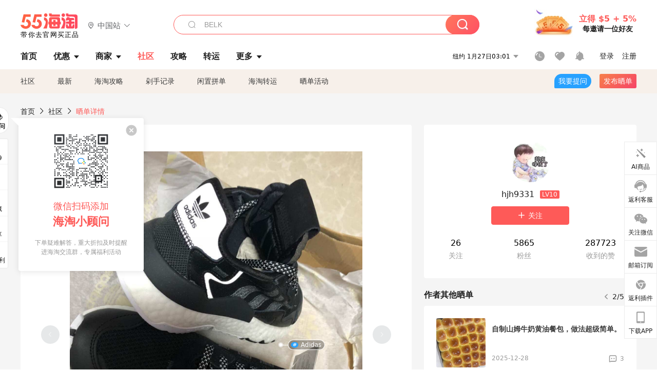

--- FILE ---
content_type: text/html; charset=utf-8
request_url: https://post.55haitao.com/show/112340/
body_size: 59475
content:
<!doctype html>
<html data-n-head-ssr lang="zh-hans" data-n-head="%7B%22lang%22:%7B%22ssr%22:%22zh-hans%22%7D%7D" xmlns:wb="http://open.weibo.com/wb">
  <head>
    <title>海淘剁手记——Nike童鞋
昨天晚上又下了一单大童鞋，购于梅西，折后$37.5，预计到手差不多300，海淘攻略-55海淘社区</title><meta data-n-head="ssr" charset="utf-8"><meta data-n-head="ssr" name="viewport" content="width=device-width, initial-scale=1.0, minimum-scale=1.0, maximum-scale=1.0, user-scalable=no, viewport-fit=cover"><meta data-n-head="ssr" data-hid="og:image" name="og:image" property="og:image" content="https://cdn.55haitao.com/bbs/data/attachment/special/2021/02/24/b2820e0d12abf866b353ea69c6b198eb.png"><meta data-n-head="ssr" data-hid="mobile-web-app-capable" name="mobile-web-app-capable" content="yes"><meta data-n-head="ssr" data-hid="apple-mobile-web-app-title" name="apple-mobile-web-app-title" content="55haitao"><meta data-n-head="ssr" data-hid="author" name="author" content="55haitao"><meta data-n-head="ssr" data-hid="og:type" name="og:type" property="og:type" content="website"><meta data-n-head="ssr" data-hid="og:site_name" name="og:site_name" property="og:site_name" content="55haitao"><meta data-n-head="ssr" data-hid="og:title" name="og:title" property="og:title" content="海淘剁手记——Nike童鞋
昨天晚上又下了一单大童鞋，购于梅西，折后$37.5，预计到手差不多300，海淘攻略-55海淘社区"><meta data-n-head="ssr" data-hid="description" name="description" content="海淘剁手记——Nike童鞋
昨天晚上又下了一单大童鞋，购于梅西，折后$37.5，预计到手差不多300+。

孩子的jiojio长大好快，我都跟不上这个节奏，我之"><meta data-n-head="ssr" data-hid="og:description" name="og:description" property="og:description" content="海淘剁手记——Nike童鞋
昨天晚上又下了一单大童鞋，购于梅西，折后$37.5，预计到手差不多300+。

孩子的jiojio长大好快，我都跟不上这个节奏，我之"><meta data-n-head="ssr" data-hid="keywords" name="keywords" content="Nike,Adidas,Macy&#x27;s（梅西百货）,梅西,剁手记录"><meta data-n-head="ssr" name="baidu-site-verification" content="code-zeaid6EKxD"><meta data-n-head="ssr" name="mobile-agent" data-hid="mobile-agent" content="format=html5;url=https://m.55haitao.com/show/112340/"><link data-n-head="ssr" rel="icon" type="image/x-icon" href="/favicon.ico"><link data-n-head="ssr" rel="preconnect" href="https://static.55haitao.com"><link data-n-head="ssr" rel="shortcut icon" href="https://cdn.55haitao.com/bbs/data/attachment/special/2021/02/24/b2820e0d12abf866b353ea69c6b198eb.png"><link data-n-head="ssr" rel="stylesheet" href="https://show.55haitao.com/common.css"><link data-n-head="ssr" rel="manifest" href="https://static.55haitao.com/show/_nuxt/manifest.902b60a8.json"><link data-n-head="ssr" data-hid="canonical" rel="canonical" href="https://post.55haitao.com/show/112340/"><script data-n-head="ssr" src="https://pagead2.googlesyndication.com/pagead/js/adsbygoogle.js?client=ca-pub-8129843157607958" async crossorigin="anonymous"></script><script data-n-head="ssr" data-hid="analytics">
            /** 百度统计 */
            var s = document.getElementsByTagName("script")[0];
            var _hmt = _hmt || [];
            (function() {
              var hm = document.createElement("script");
              hm.src = "https://hm.baidu.com/hm.js?14ceb3e967a71ff2f2e0cfabb6ffe949"; 
              s.parentNode.insertBefore(hm, s);
            })();
          </script><link rel="preload" href="https://static.55haitao.com/show/_nuxt/pc55--e6128a607b133a885c3f.js" as="script"><link rel="preload" href="https://static.55haitao.com/show/_nuxt/pc55--06323e7fdd7ff1fd3450.js" as="script"><link rel="preload" href="https://static.55haitao.com/show/_nuxt/pc55--07c677c7c6914c368bdb.js" as="script"><link rel="preload" href="https://static.55haitao.com/show/_nuxt/pc55--4455aae0ddab2d4f7723.js" as="script"><link rel="preload" href="https://static.55haitao.com/show/_nuxt/pc55--faba4d29f6c3cf850ad1.js" as="script"><link rel="preload" href="https://static.55haitao.com/show/_nuxt/pc55--c54cfe9718dff34151ac.js" as="script"><link rel="preload" href="https://static.55haitao.com/show/_nuxt/pc55--6a3c8cc2ae45245a2be0.css" as="style"><link rel="preload" href="https://static.55haitao.com/show/_nuxt/pc55--c33c06e504cb0ad2662b.js" as="script"><link rel="preload" href="https://static.55haitao.com/show/_nuxt/pc55--c425f596342b7ef13b3f.js" as="script"><link rel="preload" href="https://static.55haitao.com/show/_nuxt/pc55--4e0902d01e580901e102.js" as="script"><link rel="preload" href="https://static.55haitao.com/show/_nuxt/pc55--881bb046332b7d277445.js" as="script"><link rel="preload" href="https://static.55haitao.com/show/_nuxt/pc55--b2b15d7da5cac60d46e0.js" as="script"><link rel="preload" href="https://static.55haitao.com/show/_nuxt/pc55--d4d4af9e2483a1f30198.css" as="style"><link rel="preload" href="https://static.55haitao.com/show/_nuxt/pc55--1ab2a2b60d4f1762c12f.js" as="script"><link rel="preload" href="https://static.55haitao.com/show/_nuxt/pc55--23f1f1c5588c55445ac0.js" as="script"><link rel="preload" href="https://static.55haitao.com/show/_nuxt/pc55--5959bde2b8f6640b2415.css" as="style"><link rel="preload" href="https://static.55haitao.com/show/_nuxt/pc55--59336b7d770fa40a5b5c.js" as="script"><link rel="preload" href="https://static.55haitao.com/show/_nuxt/pc55--696a6a23c98c586454f2.css" as="style"><link rel="preload" href="https://static.55haitao.com/show/_nuxt/pc55--4d5b59ae65bbb72397d3.js" as="script"><link rel="preload" href="https://static.55haitao.com/show/_nuxt/pc55--3804807a9ab58e7a5102.js" as="script"><link rel="preload" href="https://static.55haitao.com/show/_nuxt/pc55--b8e6e82a0ff7b1788f43.css" as="style"><link rel="preload" href="https://static.55haitao.com/show/_nuxt/pc55--de338f79dbbbd7f3339b.js" as="script"><link rel="preload" href="https://static.55haitao.com/show/_nuxt/pc55--9aedb82c68cd5617ab9f.js" as="script"><link rel="preload" href="https://static.55haitao.com/show/_nuxt/pc55--7303e6a60316c970df0f.js" as="script"><link rel="preload" href="https://static.55haitao.com/show/_nuxt/pc55--5e77f3558f2fe101e24a.js" as="script"><link rel="preload" href="https://static.55haitao.com/show/_nuxt/pc55--bbe6058915c341795d23.js" as="script"><link rel="preload" href="https://static.55haitao.com/show/_nuxt/pc55--259987b82c915d118eca.js" as="script"><link rel="preload" href="https://static.55haitao.com/show/_nuxt/pc55--0a564b8500deea451c75.css" as="style"><link rel="preload" href="https://static.55haitao.com/show/_nuxt/pc55--a4cb9a9699794ac88fd6.js" as="script"><link rel="preload" href="https://static.55haitao.com/show/_nuxt/pc55--85810b175fac925fbbb6.css" as="style"><link rel="preload" href="https://static.55haitao.com/show/_nuxt/pc55--e3c81c97c24f81dea779.js" as="script"><link rel="preload" href="https://static.55haitao.com/show/_nuxt/pc55--2b16409c7cbece098096.css" as="style"><link rel="preload" href="https://static.55haitao.com/show/_nuxt/pc55--117b1fb95afdea67c609.js" as="script"><link rel="preload" href="https://static.55haitao.com/show/_nuxt/pc55--09da9d6060fa4f5bc12d.css" as="style"><link rel="preload" href="https://static.55haitao.com/show/_nuxt/pc55--bfaf2f21a97762d7b7fa.js" as="script"><link rel="preload" href="https://static.55haitao.com/show/_nuxt/pc55--7844b3346093cb43e33a.css" as="style"><link rel="preload" href="https://static.55haitao.com/show/_nuxt/pc55--e4a0e19815753592afff.js" as="script"><link rel="preload" href="https://static.55haitao.com/show/_nuxt/pc55--523b6f9fee3d6a3f8416.css" as="style"><link rel="preload" href="https://static.55haitao.com/show/_nuxt/pc55--be8600ba33bc12addb48.js" as="script"><link rel="preload" href="https://static.55haitao.com/show/_nuxt/pc55--12ff7dee773a02b8aa5e.css" as="style"><link rel="preload" href="https://static.55haitao.com/show/_nuxt/pc55--2b208678329a0de81bad.js" as="script"><link rel="stylesheet" href="https://static.55haitao.com/show/_nuxt/pc55--6a3c8cc2ae45245a2be0.css"><link rel="stylesheet" href="https://static.55haitao.com/show/_nuxt/pc55--d4d4af9e2483a1f30198.css"><link rel="stylesheet" href="https://static.55haitao.com/show/_nuxt/pc55--5959bde2b8f6640b2415.css"><link rel="stylesheet" href="https://static.55haitao.com/show/_nuxt/pc55--696a6a23c98c586454f2.css"><link rel="stylesheet" href="https://static.55haitao.com/show/_nuxt/pc55--b8e6e82a0ff7b1788f43.css"><link rel="stylesheet" href="https://static.55haitao.com/show/_nuxt/pc55--0a564b8500deea451c75.css"><link rel="stylesheet" href="https://static.55haitao.com/show/_nuxt/pc55--85810b175fac925fbbb6.css"><link rel="stylesheet" href="https://static.55haitao.com/show/_nuxt/pc55--2b16409c7cbece098096.css"><link rel="stylesheet" href="https://static.55haitao.com/show/_nuxt/pc55--09da9d6060fa4f5bc12d.css"><link rel="stylesheet" href="https://static.55haitao.com/show/_nuxt/pc55--7844b3346093cb43e33a.css"><link rel="stylesheet" href="https://static.55haitao.com/show/_nuxt/pc55--523b6f9fee3d6a3f8416.css"><link rel="stylesheet" href="https://static.55haitao.com/show/_nuxt/pc55--12ff7dee773a02b8aa5e.css">
    <meta name="baidu_union_verify" content="891aab8a413664f84fd91ecf70c2385f">
    <!-- Global site tag (gtag.js) - Google Analytics -->
    <script async src="https://www.googletagmanager.com/gtag/js?id=UA-127501760-1"></script>
    <script>function gtag(){dataLayer.push(arguments)}window.dataLayer=window.dataLayer||[],gtag("js",new Date),gtag("config","UA-127501760-1")</script>
    <script>function getPageStatus(){window.$nuxt&&window.$nuxt.$store.state.isShowGrayPage&&(2==+window.$nuxt.$store.state.isShowGrayPage?"/"===window.$nuxt.$route.path&&document.getElementsByTagName("html")[0].classList.add("gray-page"):1==+window.$nuxt.$store.state.isShowGrayPage&&document.getElementsByTagName("html")[0].classList.add("gray-page"))}document.addEventListener?document.addEventListener("DOMContentLoaded",(function(){})):document.attachEvent&&document.attachEvent("onreadystatechange",(function(){"complate"==document.readyState&&document.detachEvent("onreadystatechange",arguments.callee)}))</script>
    <!-- tracker -->
    <script type="text/javascript">function jsonload(){window.tracking=new TrackingPlugin({apiProxy:"/xs.gif",source:"55HaiTao",app:"PC",appVersion:"1.0.0",uid:function(t){return __NUXT__.state.auth.uid}})}var scriptElement=document.createElement("script"),timestamp=(new Date).getTime();scriptElement.async=!0,scriptElement.onload=jsonload,scriptElement.src=("local.55haitao.com"===window.location.hostname?"https://www.linkhaitao.com/tracker.min.js?id=":"/tracker.min.js?id=")+timestamp,scriptElement.type="text/javascript",document.head.appendChild(scriptElement)</script>
    <script async type="text/javascript" src="https://www.p.zjptg.com/tag/3791870/100001"></script>
  </head>
  <body >
    <div data-server-rendered="true" id="__nuxt"><div id="__layout"><div><div id="header" class="header"><!----> <!----> <div class="header__container"><div class="header__wrap"><div class="header__wrap-top-layer"><div class="header__logo"><a href="https://www.55haitao.com" class="logo-55haitao" data-v-7018218b>55海淘</a> <div class="header__logo__site"><div class="el-dropdown"><div class="el-dropdown-link"><div class="header__logo__site__list"><i class="el-icon-location-outline"></i> 
                  中国站
                  <i class="el-icon-arrow-down"></i></div></div> <ul class="el-dropdown-menu el-popper country-list" style="display:none;"><li tabindex="-1" class="el-dropdown-menu__item language-drop-item"><!---->
                  中国站
                </li><li tabindex="-1" class="el-dropdown-menu__item language-drop-item"><!---->
                  US (English)
                </li></ul></div></div></div> <div class="header__invite"><span>立得 $5 + 5%</span> <span>每邀请一位好友</span></div></div></div> </div> <div class="el-dialog__wrapper" style="display:none;"><div role="dialog" aria-modal="true" aria-label="dialog" class="el-dialog auth-popup" style="margin-top:15vh;width:390px;"><div class="el-dialog__header"><span class="el-dialog__title"></span><button type="button" aria-label="Close" class="el-dialog__headerbtn"><i class="el-dialog__close el-icon el-icon-close"></i></button></div><!----><!----></div></div></div> <div class="header__middle-wrap full-outer" data-v-4a9c6b51><div class="header__search header-searchpop" data-v-4a9c6b51><div class="search-input-area"><i class="search-input-area__newicon el-icon-search"></i> <input placeholder="搜索优惠、商家、品牌，以及商品链接" type="text" autocomplete="off" value="" class="header__search-input" style="background-color:#fff;"> <!----> <button type="button" class="el-button header__search-btn el-button--primary"><!----><!----><!----></button></div> <div class="el-dialog__wrapper search-wrap" style="display:none;"><div role="dialog" aria-modal="true" aria-label="dialog" class="el-dialog" style="margin-top:0;"><div class="el-dialog__header"><span class="el-dialog__title"></span><!----></div><!----><!----></div></div></div> <ul class="header__nav-bar" data-v-4a9c6b51><li data-v-4a9c6b51><div data-v-4a9c6b51><a href="https://www.55haitao.com" class="header-nav-item outer"><!----> <span>首页</span> <!----> <!----></a></div></li><li data-v-4a9c6b51><div data-v-4a9c6b51><span class="header-nav-item more"><svg height="20" width="20" aria-hidden="true" class="svg-icon--gray"><use xlink:href="#icon-deals"></use></svg> <a href="https://www.55haitao.com/deals" class="header-nav-item">
      优惠
      <i class="el-icon-caret-bottom"></i></a> <ul class="header-nav-item__list"><div class="header-nav-item__list-title"><a href="https://www.55haitao.com/deals">优惠</a> <i class="el-icon-caret-bottom"></i></div> <li class="header-nav-item__li"><div class="sub"><a href="https://www.55haitao.com/deals" class="header-nav-item outer"><!----> <span>海淘返利</span> <!----> <!----></a></div></li><li class="header-nav-item__li"><div class="sub"><a href="https://www.55haitao.com/tmall" class="header-nav-item outer"><!----> <span>淘宝返利</span> <!----> <!----></a></div></li><li class="header-nav-item__li"><div class="sub"><a href="https://www.55haitao.com/jd" class="header-nav-item outer"><!----> <span>京东返利</span> <!----> <!----></a></div></li><li class="header-nav-item__li"><div class="sub"><a href="https://www.55haitao.com/1688" class="header-nav-item outer"><!----> <span>1688返利</span> <!----> <!----></a></div></li><li class="header-nav-item__li"><div class="sub"><a href="https://www.55haitao.com/travel" class="header-nav-item outer"><!----> <span>旅游度假</span> <!----> <!----></a></div></li></ul></span></div></li><li data-v-4a9c6b51><div data-v-4a9c6b51><div class="header-nav-item more"><a href="https://www.55haitao.com/store" class="header-nav-item">
      商家
      <i class="el-icon-caret-bottom"></i></a> <ul class="header-nav-item__list pop poptitle"><div class="header-nav-item__list-title"><a href="https://www.55haitao.com/store">商家</a> <i class="el-icon-caret-bottom"></i></div></ul> <ul class="header-nav-item__list pop"><li class="header-nav-item__li"><div class="subs"><a href="https://www.55haitao.com/store/undefined-0-0-0-all-1.html" class="header-nav-item outer active"><!----> <span></span> <!----> <!----></a></div></li> <div class="header-nav-item__store"><div class="header-nav-item__store-title"><span>收藏商家</span> <a href="https://www.55haitao.com/my/collection/">
            查看全部
            <i class="el-icon-arrow-right"></i></a></div> <ul></ul></div></ul></div></div></li><li data-v-4a9c6b51><div data-v-4a9c6b51><a href="https://post.55haitao.com/" class="header-nav-item outer active"><!----> <span>社区</span> <!----> <!----></a></div></li><li data-v-4a9c6b51><div data-v-4a9c6b51><a href="https://post.55haitao.com/guide/" class="header-nav-item outer"><!----> <span>攻略</span> <!----> <!----></a></div></li><li data-v-4a9c6b51><div data-v-4a9c6b51><a href="https://www.55haitao.com/shipping/" class="header-nav-item outer"><!----> <span>转运</span> <!----> <!----></a></div></li><li class="hide" data-v-4a9c6b51><div data-v-4a9c6b51><a href="https://www.55haitao.com/vip" class="header-nav-item outer"><!----> <span>VIP特权</span> <!----> <!----></a></div></li><li data-v-4a9c6b51><div data-v-4a9c6b51><span class="header-nav-item more"><!----> <div style="display: flex; align-items: center"><span>更多</span> <i class="el-icon-caret-bottom"></i></div> <ul class="header-nav-item__list"><div class="header-nav-item__list-title"><a href="">更多</a> <i class="el-icon-caret-bottom"></i></div> <li class="header-nav-item__li"><div class="sub"><a href="https://wiki.55haitao.com/" class="header-nav-item outer"><!----> <span>热品</span> <!----> <!----></a></div></li><li class="header-nav-item__li"><div class="sub"><a href="https://post.55haitao.com/credit-cards/" class="header-nav-item outer"><!----> <span>信用卡</span> <!----> <!----></a></div></li><li class="header-nav-item__li"><div class="sub"><a href="https://www.55haitao.com/help-8.html" class="header-nav-item outer"><!----> <span>帮助</span> <!----> <!----></a></div></li><li class="header-nav-item__li"><div class="sub"><a href="https://www.55haitao.com/aboutus/aboutus.html" class="header-nav-item outer"><!----> <span>关于我们</span> <!----> <!----></a></div></li></ul></span></div></li></ul> <div class="header__middle-wrap-right" data-v-4a9c6b51><div class="header__time" data-v-4a9c6b51>
       1月27日08:01
      <i class="el-icon-caret-bottom" data-v-4a9c6b51></i> <ul class="header__time-list" data-v-4a9c6b51><li class="header__time-list-item" data-v-4a9c6b51>
           1月27日08:01
          <i class="el-icon-caret-bottom" data-v-4a9c6b51></i></li> </ul></div> <div class="header__icon-wrap" data-v-4a9c6b51><div class="header__icon" data-v-4a9c6b51><span data-v-4a9c6b51><div role="tooltip" id="el-popover-987" aria-hidden="true" class="el-popover el-popper header__icon-item el-popover--plain" style="width:undefinedpx;display:none;"><!---->我的足迹</div><span class="el-popover__reference-wrapper"><a href="https://www.55haitao.com/my/history/" target="_blank" class="link-wrap browse centerImg" data-v-4a9c6b51></a></span></span> <span data-v-4a9c6b51><div role="tooltip" id="el-popover-9499" aria-hidden="true" class="el-popover el-popper header__icon-item el-popover--plain" style="width:undefinedpx;display:none;"><!---->我的收藏</div><span class="el-popover__reference-wrapper"><a href="https://www.55haitao.com/my/collection/" target="_blank" class="link-wrap collect centerImg" data-v-4a9c6b51></a></span></span> <div class="el-badge" data-v-4a9c6b51><span data-v-4a9c6b51><div role="tooltip" id="el-popover-6886" aria-hidden="true" class="el-popover el-popper header__icon-item el-popover--plain" style="width:undefinedpx;display:none;"><!---->消息通知</div><span class="el-popover__reference-wrapper"><a rel="nofollow" href="https://www.55haitao.com/my/message/alerts?active=0" target="_blank" class="link-wrap bell centerImg" data-v-4a9c6b51></a></span></span><sup class="el-badge__content el-badge__content--undefined is-fixed" style="display:none;">0</sup></div></div> <div class="header__login" data-v-4a9c6b51><span data-v-4a9c6b51>登录</span> <span data-v-4a9c6b51>注册</span></div></div></div></div> <ul class="show-nav"><li class="show-nav__li"><a href="/" class="active">
      社区
    </a></li><li class="show-nav__li"><a href="/show/category/100000/">
      最新
    </a></li><li class="show-nav__li"><a href="/show/category/54/">
      海淘攻略
    </a></li><li class="show-nav__li"><a href="/show/category/86/">
      剁手记录
    </a></li><li class="show-nav__li"><a href="/show/category/57/">
      闲置拼单
    </a></li><li class="show-nav__li"><a href="/show/category/66/">
      海淘转运
    </a></li> <a href="/show/activities/" class="show-nav__li">
    晒单活动
  </a> <button type="button" class="el-button header__new-ques el-button--info"><!----><!----><span>
    我要提问
  </span></button> <span><div role="tooltip" id="el-popover-7180" aria-hidden="true" class="el-popover el-popper show-nav__popover" style="width:160px;display:none;"><!----><div class="release-box"><div class="main"><a rel="nofollow" class="release-btn">
          发晒单
        </a> <a rel="nofollow" class="draft-btn">
          草稿箱
        </a></div></div> </div><span class="el-popover__reference-wrapper"><button type="button" class="el-button header__new-show el-button--default"><!----><!----><span>发布晒单</span></button></span></span> <div class="el-dialog__wrapper" style="display:none;"><div role="dialog" aria-modal="true" aria-label="dialog" class="el-dialog ques-dialog" style="margin-top:15vh;width:560px;"><div class="el-dialog__header"><span class="el-dialog__title"></span><button type="button" aria-label="Close" class="el-dialog__headerbtn"><i class="el-dialog__close el-icon el-icon-close"></i></button></div><!----><!----></div></div></ul> <div class="outer"><div class="show-detail-page"><div class="head-nav"><a href="https://www.55haitao.com">首页</a> <i class="el-icon-arrow-right"></i> <a href="https://post.55haitao.com">社区</a> <i class="el-icon-arrow-right"></i> <a>晒单详情</a></div> <!----> <div class="scroll-wrap"><div class="content-wrap scroll-wrap"><div class="content-wrap content-wrap--tiny"><div class="activity-wrap"><div class="ng"><div class="el-carousel el-carousel--horizontal"><div class="el-carousel__container" style="height:714px;"><button type="button" class="el-carousel__arrow el-carousel__arrow--left"><i class="el-icon-arrow-left"></i></button><button type="button" class="el-carousel__arrow el-carousel__arrow--right"><i class="el-icon-arrow-right"></i></button><div class="el-carousel__item" style="transform:translateX(0px) scale(1);ms-transform:translateX(0px) scale(1);webkit-transform:translateX(0px) scale(1);display:none;"><!----><div class="img-wrap"><a href="/tag/show/29/" class="tgn" style="top:52.93729305267334%;left:71.46644592285156%;"><span class="tgn-dot"></span>
                    Adidas
                  </a> <img class="img3"></div></div><div class="el-carousel__item" style="transform:translateX(0px) scale(1);ms-transform:translateX(0px) scale(1);webkit-transform:translateX(0px) scale(1);display:none;"><!----><div class="img-wrap"><a href="/tag/show/28/" class="tgn" style="top:63.76237869262695%;left:25.877606868743896%;"><span class="tgn-dot"></span>
                    Nike
                  </a><a href="/tag/show/133535/" class="tgn" style="top:82.11221098899841%;left:59.25242304801941%;"><span class="tgn-dot"></span>
                    梅西
                  </a> <img class="img3"></div></div><div class="el-carousel__item" style="transform:translateX(0px) scale(1);ms-transform:translateX(0px) scale(1);webkit-transform:translateX(0px) scale(1);display:none;"><!----><div class="img-wrap"><a href="/tag/show/28/" class="tgn" style="top:44.35643553733826%;left:10.450417548418045%;"><span class="tgn-dot"></span>
                    Nike
                  </a><a href="/tag/show/133535/" class="tgn" style="top:55.64356446266174%;left:31.504997611045837%;"><span class="tgn-dot"></span>
                    梅西
                  </a> <img class="img3"></div></div></div><!----></div> <div class="ng-thumbs"><div class="centerImg active"></div><div class="centerImg"></div><div class="centerImg"></div></div></div> <!----> <!----> <!----> <div class="show__content"><article><div class="markdown55-content"><p>海淘剁手记——Nike童鞋<br />
<img class="emoji" draggable="false" alt="🍂" src="https://cdn.55haitao.com/emoji/svg/1f342.svg"/><img class="emoji" draggable="false" alt="🍂" src="https://cdn.55haitao.com/emoji/svg/1f342.svg"/><img class="emoji" draggable="false" alt="🍂" src="https://cdn.55haitao.com/emoji/svg/1f342.svg"/><br />
昨天晚上又下了一单大童鞋，购于梅西，折后$37.5，预计到手差不多300+。</p>
<p>孩子的jiojio长大好快，我都跟不上这个节奏，我之前囤的一双Adidas的鞋子，全新的居然不能穿了，已经顶脚了<img class="emoji" draggable="false" alt="🤦‍♀️" src="https://cdn.55haitao.com/emoji/svg/1f926-200d-2640-fe0f.svg"/>！你让为娘的情何以堪！只能去转手了<img class="emoji" draggable="false" alt="😂" src="https://cdn.55haitao.com/emoji/svg/1f602.svg"/>！</p>
<p>所以～鞋子不能囤太多！平时替换穿的有3双，加囤货一双，其实不用囤，脚上穿的差不多要顶脚了就去买，最快半个月的样子就能收到了！</p>
<p>童鞋选码建议：4码相当于35码；4.5相当于36码；这样推算应该差不多可以算出孩子的鞋码了！买鞋一定要买大一码，囤鞋起码大两码！</p>
<p>不说了，我去转让鞋子去了！<img class="emoji" draggable="false" alt="😂" src="https://cdn.55haitao.com/emoji/svg/1f602.svg"/></p></div> <span class="show__info-wrap"><!----> <div class="more-detail"><span>发布于 2020-11-04 10:30:49</span> <span class="spot">·</span> <span>编辑精选</span></div></span> <div class="el-dialog__wrapper" style="display:none;"><div role="dialog" aria-modal="true" aria-label="教育身份认证" class="el-dialog edu-pop hint" style="margin-top:15vh;width:361px;"><div class="el-dialog__header"><span class="el-dialog__title">教育身份认证</span><button type="button" aria-label="Close" class="el-dialog__headerbtn"><i class="el-dialog__close el-icon el-icon-close"></i></button></div><!----><!----></div></div></article></div></div></div> <span class="show-detail-title">评论</span> <div class="show-comment-wrap"><div id="targetBox" class="store-commentInput"><!----> <!----> <div class="comment-input noLeft"><!----> <div class="el-textarea el-input--suffix"><textarea autocomplete="off" rows="5" placeholder="写下您的评论内容" maxlength="500" class="el-textarea__inner" style="resize:none;"></textarea><!----></div> <div class="comment-length" style="display:none;">
      0/500
    </div> <button type="button" class="el-button comment-input__button el-button--primary isDisabled"><!----><!----><span>
      登录后发表评论
    </span></button> <div class="input-box-bottom"><!----></div> <!----></div> <!----> <div class="el-dialog__wrapper" style="display:none;"><div role="dialog" aria-modal="true" aria-label="选择订单" class="el-dialog cmt-order" style="margin-top:15vh;width:560px;"><div class="el-dialog__header"><span class="el-dialog__title">选择订单</span><button type="button" aria-label="Close" class="el-dialog__headerbtn"><i class="el-dialog__close el-icon el-icon-close"></i></button></div><!----><!----></div></div></div> <div class="show-detail__drop"><span>
              最新
              <i class="el-icon-sort"></i></span></div> <div about_type="sd" about_typename="晒单" status="0" source="来自IOS" author_groupname="" author_level="" author_sex="2" reply_id="0" sub_reply_id="0" extra_reply_id="0" is_author="0" class="comment-itemv2"><a class="avt centerImg gray"><span class="el-avatar el-avatar--circle" style="height:40px;width:40px;line-height:40px;margin-right:0px;"><img></span> <span class="oneLine" style="max-width:calc(100% - 40px - 0px);">
    
    <!----></span></a> <div class="comment-itemv2__content"><a href="https://www.55haitao.com/home/7631706" target="_blank" class="author">
      买不停手
      <!----> <!----></a> <span class="comment">这价格真好！</span> <div class="comment-child"><div class="comment child"><div class="comment__header-wrap"><a class="avt centerImg gray"><span class="el-avatar el-avatar--circle" style="height:24px;width:24px;line-height:24px;margin-right:0px;"><img></span> <span class="oneLine" style="max-width:calc(100% - 24px - 0px);">
    
    <!----></span></a> <a href="https://www.55haitao.com/home/146761" target="_blank" class="author-child">
            hjh9331:
          </a> <em>作者</em> <span class="reply">
            回复
          </span></div> <span class="comment">回复 <b>@买不停手：</b>好的😄</span></div><div class="comment child"><div class="comment__header-wrap"><a class="avt centerImg gray"><span class="el-avatar el-avatar--circle" style="height:24px;width:24px;line-height:24px;margin-right:0px;"><img></span> <span class="oneLine" style="max-width:calc(100% - 24px - 0px);">
    
    <!----></span></a> <a href="https://www.55haitao.com/home/7631706" target="_blank" class="author-child">
            买不停手:
          </a> <!----> <span class="reply">
            回复
          </span></div> <span class="comment">回复 <b>@hjh9331：</b>你好会买！我也要跟着你买。</span></div> <span class="total-reply">
        共3条回复&gt;
      </span></div> <div class="comment-itemv2__content-bottom"><span class="time"><span>8楼 </span>
        2020-11-04 23:03:57</span> <div class="action-area"><div class="action-area-item"><svg height="16" width="16" aria-hidden="true" class="svg-icon--gray"><use xlink:href="#icon-comment-o"></use></svg> <span class="action-area__text">
            回复
          </span></div> <div class="action-area-item praise"><svg height="16" width="16" aria-hidden="true" class="svg-icon--gray"><use xlink:href="#icon-praise-o"></use></svg> <span class="action-area__text">
            0
          </span></div></div></div> <!----></div> <div class="grayline fluid"><div></div></div> <div left="" class="el-dialog__wrapper comment-item__commentList" style="display:none;"><div role="dialog" aria-modal="true" aria-label="评论 (3)" class="el-dialog" style="margin-top:15vh;width:584px;"><div class="el-dialog__header"><span class="el-dialog__title">评论 (3)</span><button type="button" aria-label="Close" class="el-dialog__headerbtn"><i class="el-dialog__close el-icon el-icon-close"></i></button></div><!----><!----></div></div></div><div about_type="sd" about_typename="晒单" status="0" source="来自Android" author_groupname="" author_level="" author_sex="2" reply_id="0" sub_reply_id="0" extra_reply_id="0" is_author="0" class="comment-itemv2"><a class="avt centerImg gray"><span class="el-avatar el-avatar--circle" style="height:40px;width:40px;line-height:40px;margin-right:0px;"><img></span> <span class="oneLine" style="max-width:calc(100% - 40px - 0px);">
    
    <!----></span></a> <div class="comment-itemv2__content"><a href="https://www.55haitao.com/home/7550686" target="_blank" class="author">
      pink1990
      <!----> <!----></a> <span class="comment">版型挺好的</span> <div class="comment-child"><div class="comment child"><div class="comment__header-wrap"><a class="avt centerImg gray"><span class="el-avatar el-avatar--circle" style="height:24px;width:24px;line-height:24px;margin-right:0px;"><img></span> <span class="oneLine" style="max-width:calc(100% - 24px - 0px);">
    
    <!----></span></a> <a href="https://www.55haitao.com/home/146761" target="_blank" class="author-child">
            hjh9331:
          </a> <em>作者</em> <span class="reply">
            回复
          </span></div> <span class="comment">是哒😊</span></div> <!----></div> <div class="comment-itemv2__content-bottom"><span class="time"><span>7楼 </span>
        2020-11-04 17:24:27</span> <div class="action-area"><div class="action-area-item"><svg height="16" width="16" aria-hidden="true" class="svg-icon--gray"><use xlink:href="#icon-comment-o"></use></svg> <span class="action-area__text">
            回复
          </span></div> <div class="action-area-item praise"><svg height="16" width="16" aria-hidden="true" class="svg-icon--gray"><use xlink:href="#icon-praise-o"></use></svg> <span class="action-area__text">
            0
          </span></div></div></div> <!----></div> <div class="grayline fluid"><div></div></div> <div left="" class="el-dialog__wrapper comment-item__commentList" style="display:none;"><div role="dialog" aria-modal="true" aria-label="评论 (1)" class="el-dialog" style="margin-top:15vh;width:584px;"><div class="el-dialog__header"><span class="el-dialog__title">评论 (1)</span><button type="button" aria-label="Close" class="el-dialog__headerbtn"><i class="el-dialog__close el-icon el-icon-close"></i></button></div><!----><!----></div></div></div><div about_type="sd" about_typename="晒单" status="0" source="来自PC" author_groupname="" author_level="" author_sex="0" reply_id="0" sub_reply_id="0" extra_reply_id="0" is_author="0" class="comment-itemv2"><a class="avt centerImg gray"><span class="el-avatar el-avatar--circle" style="height:40px;width:40px;line-height:40px;margin-right:0px;"><img></span> <span class="oneLine" style="max-width:calc(100% - 40px - 0px);">
    
    <!----></span></a> <div class="comment-itemv2__content"><a href="https://www.55haitao.com/home/8038442" target="_blank" class="author">
      小青春youth
      <!----> <!----></a> <span class="comment">NIKE鞋子应该好转</span> <div class="comment-child"><div class="comment child"><div class="comment__header-wrap"><a class="avt centerImg gray"><span class="el-avatar el-avatar--circle" style="height:24px;width:24px;line-height:24px;margin-right:0px;"><img></span> <span class="oneLine" style="max-width:calc(100% - 24px - 0px);">
    
    <!----></span></a> <a href="https://www.55haitao.com/home/146761" target="_blank" class="author-child">
            hjh9331:
          </a> <em>作者</em> <span class="reply">
            回复
          </span></div> <span class="comment">我转Adidas的😂</span></div> <!----></div> <div class="comment-itemv2__content-bottom"><span class="time"><span>6楼 </span>
        2020-11-04 15:39:24</span> <div class="action-area"><div class="action-area-item"><svg height="16" width="16" aria-hidden="true" class="svg-icon--gray"><use xlink:href="#icon-comment-o"></use></svg> <span class="action-area__text">
            回复
          </span></div> <div class="action-area-item praise"><svg height="16" width="16" aria-hidden="true" class="svg-icon--gray"><use xlink:href="#icon-praise-o"></use></svg> <span class="action-area__text">
            0
          </span></div></div></div> <!----></div> <div class="grayline fluid"><div></div></div> <div left="" class="el-dialog__wrapper comment-item__commentList" style="display:none;"><div role="dialog" aria-modal="true" aria-label="评论 (1)" class="el-dialog" style="margin-top:15vh;width:584px;"><div class="el-dialog__header"><span class="el-dialog__title">评论 (1)</span><button type="button" aria-label="Close" class="el-dialog__headerbtn"><i class="el-dialog__close el-icon el-icon-close"></i></button></div><!----><!----></div></div></div><div about_type="sd" about_typename="晒单" status="0" source="来自PC" author_groupname="" author_level="" author_sex="0" reply_id="0" sub_reply_id="0" extra_reply_id="0" is_author="0" class="comment-itemv2"><a class="avt centerImg gray"><span class="el-avatar el-avatar--circle" style="height:40px;width:40px;line-height:40px;margin-right:0px;"><img></span> <span class="oneLine" style="max-width:calc(100% - 40px - 0px);">
    
    <!----></span></a> <div class="comment-itemv2__content"><a href="https://www.55haitao.com/home/8037912" target="_blank" class="author">
      紫水晶23
      <!----> <!----></a> <span class="comment">大童鞋有尺码对照表吗，我是36.5的脚，应该怎么选呢</span> <div class="comment-child"><div class="comment child"><div class="comment__header-wrap"><a class="avt centerImg gray"><span class="el-avatar el-avatar--circle" style="height:24px;width:24px;line-height:24px;margin-right:0px;"><img></span> <span class="oneLine" style="max-width:calc(100% - 24px - 0px);">
    
    <!----></span></a> <a href="https://www.55haitao.com/home/146761" target="_blank" class="author-child">
            hjh9331:
          </a> <em>作者</em> <span class="reply">
            回复
          </span></div> <span class="comment">US4.5 =JP230=UK4=chn225=FR36 1/2<br/>我36码，穿这款US4.5码刚刚好，所以推测你US5码</span></div> <!----></div> <div class="comment-itemv2__content-bottom"><span class="time"><span>5楼 </span>
        2020-11-04 13:53:44</span> <div class="action-area"><div class="action-area-item"><svg height="16" width="16" aria-hidden="true" class="svg-icon--gray"><use xlink:href="#icon-comment-o"></use></svg> <span class="action-area__text">
            回复
          </span></div> <div class="action-area-item praise"><svg height="16" width="16" aria-hidden="true" class="svg-icon--gray"><use xlink:href="#icon-praise-o"></use></svg> <span class="action-area__text">
            0
          </span></div></div></div> <!----></div> <div class="grayline fluid"><div></div></div> <div left="" class="el-dialog__wrapper comment-item__commentList" style="display:none;"><div role="dialog" aria-modal="true" aria-label="评论 (1)" class="el-dialog" style="margin-top:15vh;width:584px;"><div class="el-dialog__header"><span class="el-dialog__title">评论 (1)</span><button type="button" aria-label="Close" class="el-dialog__headerbtn"><i class="el-dialog__close el-icon el-icon-close"></i></button></div><!----><!----></div></div></div><div about_type="sd" about_typename="晒单" status="0" source="来自IOS" author_groupname="" author_level="" author_sex="2" reply_id="0" sub_reply_id="0" extra_reply_id="0" is_author="0" class="comment-itemv2"><a class="avt centerImg gray"><span class="el-avatar el-avatar--circle" style="height:40px;width:40px;line-height:40px;margin-right:0px;"><img></span> <span class="oneLine" style="max-width:calc(100% - 40px - 0px);">
    
    <!----></span></a> <div class="comment-itemv2__content"><a href="https://www.55haitao.com/home/8283114" target="_blank" class="author">
      伊人3721
      <!----> <!----></a> <span class="comment">美女，请问用什么信用卡呀</span> <div class="comment-child"><div class="comment child"><div class="comment__header-wrap"><a class="avt centerImg gray"><span class="el-avatar el-avatar--circle" style="height:24px;width:24px;line-height:24px;margin-right:0px;"><img></span> <span class="oneLine" style="max-width:calc(100% - 24px - 0px);">
    
    <!----></span></a> <a href="https://www.55haitao.com/home/146761" target="_blank" class="author-child">
            hjh9331:
          </a> <em>作者</em> <span class="reply">
            回复
          </span></div> <span class="comment">国卡已经很难过Adidas的官网了，我用美P😊</span></div> <!----></div> <div class="comment-itemv2__content-bottom"><span class="time"><span>4楼 </span>
        2020-11-04 13:46:11</span> <div class="action-area"><div class="action-area-item"><svg height="16" width="16" aria-hidden="true" class="svg-icon--gray"><use xlink:href="#icon-comment-o"></use></svg> <span class="action-area__text">
            回复
          </span></div> <div class="action-area-item praise"><svg height="16" width="16" aria-hidden="true" class="svg-icon--gray"><use xlink:href="#icon-praise-o"></use></svg> <span class="action-area__text">
            0
          </span></div></div></div> <!----></div> <div class="grayline fluid"><div></div></div> <div left="" class="el-dialog__wrapper comment-item__commentList" style="display:none;"><div role="dialog" aria-modal="true" aria-label="评论 (1)" class="el-dialog" style="margin-top:15vh;width:584px;"><div class="el-dialog__header"><span class="el-dialog__title">评论 (1)</span><button type="button" aria-label="Close" class="el-dialog__headerbtn"><i class="el-dialog__close el-icon el-icon-close"></i></button></div><!----><!----></div></div></div> <div class="load-all"><span>加载更多...</span></div></div> <div class="fall-list-wraps"><div><div class="show-detail-tag default-outer"><div class="el-tabs el-tabs--top"><div class="el-tabs__header is-top"><div class="el-tabs__nav-wrap is-top"><div class="el-tabs__nav-scroll"><div role="tablist" class="el-tabs__nav is-top" style="transform:translateX(-0px);"><div class="el-tabs__active-bar is-top" style="width:0px;transform:translateX(0px);ms-transform:translateX(0px);webkit-transform:translateX(0px);"></div></div></div></div></div><div class="el-tabs__content"><div role="tabpanel" id="pane-show" aria-labelledby="tab-show" class="el-tab-pane"></div> <div role="tabpanel" aria-hidden="true" id="pane-deal" aria-labelledby="tab-deal" class="el-tab-pane" style="display:none;"></div></div></div></div> <div class="show-card-list"><ul class="show-card-list__column"><li praised="0" width="1600" height="1600" class="show-card fluid"><a href="https://post.55haitao.com/show/434279/" target="_blank" class="show-card-item"><div class="radio" style="display:none;"></div> <!----> <div class="show-card__img"><img data-srcset="" alt="dior新款香水粉色！绝对是要购入的"> <!----> <div class="recommend">
        推荐
      </div> <!----></div> <div class="show-card__wrap"><h3 class="show-card__title">
        dior新款香水粉色！绝对是要购入的
      </h3></div></a> <div class="show-card__footer"><!----> <div class="praise-view filter" style="background-image:url(https://cdn.55haitao.com/bbs/data/attachment/deal/202109021709_PrIM0wRQyo.svg);"><svg height="16" width="16" aria-hidden="true" class="svg-icon--gray"><use xlink:href="#icon-praise-o"></use></svg> <span class="action-area__text">
     52
  </span></div></div></li><li praised="0" width="1600" height="1600" class="show-card fluid"><a href="https://post.55haitao.com/show/434276/" target="_blank" class="show-card-item"><div class="radio" style="display:none;"></div> <!----> <div class="show-card__img"><img data-srcset="" alt="丝芙兰美网海淘下单新品miumiu香水"> <!----> <div class="recommend">
        推荐
      </div> <!----></div> <div class="show-card__wrap"><h3 class="show-card__title">
        丝芙兰美网海淘下单新品miumiu香水
      </h3></div></a> <div class="show-card__footer"><!----> <div class="praise-view filter" style="background-image:url(https://cdn.55haitao.com/bbs/data/attachment/deal/202109021709_PrIM0wRQyo.svg);"><svg height="16" width="16" aria-hidden="true" class="svg-icon--gray"><use xlink:href="#icon-praise-o"></use></svg> <span class="action-area__text">
     56
  </span></div></div></li><li praised="0" width="1600" height="1600" class="show-card fluid"><a href="https://post.55haitao.com/show/434273/" target="_blank" class="show-card-item"><div class="radio" style="display:none;"></div> <!----> <div class="show-card__img"><img data-srcset="" alt="丝芙兰美网海淘下单dior真我20ml"> <!----> <!----> <!----></div> <div class="show-card__wrap"><h3 class="show-card__title">
        丝芙兰美网海淘下单dior真我20ml
      </h3></div></a> <div class="show-card__footer"><!----> <div class="praise-view filter" style="background-image:url(https://cdn.55haitao.com/bbs/data/attachment/deal/202109021709_PrIM0wRQyo.svg);"><svg height="16" width="16" aria-hidden="true" class="svg-icon--gray"><use xlink:href="#icon-praise-o"></use></svg> <span class="action-area__text">
     11
  </span></div></div></li><li praised="0" width="1260" height="1260" class="show-card fluid"><a href="https://post.55haitao.com/show/434265/" target="_blank" class="show-card-item"><div class="radio" style="display:none;"></div> <!----> <div class="show-card__img"><img data-srcset="" alt="丝芙兰官网海淘下单clean香水便携装"> <!----> <!----> <!----></div> <div class="show-card__wrap"><h3 class="show-card__title">
        丝芙兰官网海淘下单clean香水便携装
      </h3></div></a> <div class="show-card__footer"><!----> <div class="praise-view filter" style="background-image:url(https://cdn.55haitao.com/bbs/data/attachment/deal/202109021709_PrIM0wRQyo.svg);"><svg height="16" width="16" aria-hidden="true" class="svg-icon--gray"><use xlink:href="#icon-praise-o"></use></svg> <span class="action-area__text">
     6
  </span></div></div></li><li praised="0" width="1260" height="1260" class="show-card fluid"><a href="https://post.55haitao.com/show/434251/" target="_blank" class="show-card-item"><div class="radio" style="display:none;"></div> <!----> <div class="show-card__img"><img data-srcset="" alt="海淘丝芙兰美网下单gucci高光"> <!----> <!----> <!----></div> <div class="show-card__wrap"><h3 class="show-card__title">
        海淘丝芙兰美网下单gucci高光
      </h3></div></a> <div class="show-card__footer"><!----> <div class="praise-view filter" style="background-image:url(https://cdn.55haitao.com/bbs/data/attachment/deal/202109021709_PrIM0wRQyo.svg);"><svg height="16" width="16" aria-hidden="true" class="svg-icon--gray"><use xlink:href="#icon-praise-o"></use></svg> <span class="action-area__text">
     10
  </span></div></div></li><li praised="0" width="1260" height="1260" class="show-card fluid"><a href="https://post.55haitao.com/show/434248/" target="_blank" class="show-card-item"><div class="radio" style="display:none;"></div> <!----> <div class="show-card__img"><img data-srcset="" alt="海淘丝芙兰美网下单ysl唇釉，走转运国际"> <!----> <div class="recommend">
        推荐
      </div> <!----></div> <div class="show-card__wrap"><h3 class="show-card__title">
        海淘丝芙兰美网下单ysl唇釉，走转运国际
      </h3></div></a> <div class="show-card__footer"><!----> <div class="praise-view filter" style="background-image:url(https://cdn.55haitao.com/bbs/data/attachment/deal/202109021709_PrIM0wRQyo.svg);"><svg height="16" width="16" aria-hidden="true" class="svg-icon--gray"><use xlink:href="#icon-praise-o"></use></svg> <span class="action-area__text">
     122
  </span></div></div></li><li praised="0" width="1600" height="2001" class="show-card fluid"><a href="https://post.55haitao.com/show/434171/" target="_blank" class="show-card-item"><div class="radio" style="display:none;"></div> <!----> <div class="show-card__img"><img data-srcset="" alt="海淘Stanley官网经验分享"> <!----> <!----> <div class="show-card__count">
        +3
      </div></div> <div class="show-card__wrap"><h3 class="show-card__title">
        海淘Stanley官网经验分享
      </h3></div></a> <div class="show-card__footer"><!----> <div class="praise-view filter" style="background-image:url(https://cdn.55haitao.com/bbs/data/attachment/deal/202109021709_PrIM0wRQyo.svg);"><svg height="16" width="16" aria-hidden="true" class="svg-icon--gray"><use xlink:href="#icon-praise-o"></use></svg> <span class="action-area__text">
     25
  </span></div></div></li><li praised="0" width="1278" height="1278" class="show-card fluid"><a href="https://post.55haitao.com/show/434127/" target="_blank" class="show-card-item"><div class="radio" style="display:none;"></div> <!----> <div class="show-card__img"><img data-srcset="" alt="拉夫劳伦官网海淘剁手一个拉夫劳伦羽绒服。"> <!----> <div class="recommend">
        推荐
      </div> <div class="show-card__count">
        +2
      </div></div> <div class="show-card__wrap"><h3 class="show-card__title">
        拉夫劳伦官网海淘剁手一个拉夫劳伦羽绒服。
      </h3></div></a> <div class="show-card__footer"><!----> <div class="praise-view filter" style="background-image:url(https://cdn.55haitao.com/bbs/data/attachment/deal/202109021709_PrIM0wRQyo.svg);"><svg height="16" width="16" aria-hidden="true" class="svg-icon--gray"><use xlink:href="#icon-praise-o"></use></svg> <span class="action-area__text">
     172
  </span></div></div></li><li praised="0" width="610" height="694" class="show-card fluid"><a href="https://post.55haitao.com/show/434119/" target="_blank" class="show-card-item"><div class="radio" style="display:none;"></div> <!----> <div class="show-card__img"><img data-srcset="" alt="街头运动风的alo的运动鞋，Alo Yoga美国官网海淘购买"> <!----> <div class="recommend">
        推荐
      </div> <div class="show-card__count">
        +2
      </div></div> <div class="show-card__wrap"><h3 class="show-card__title">
        街头运动风的alo的运动鞋，Alo Yoga美国官网海淘购买
      </h3></div></a> <div class="show-card__footer"><!----> <div class="praise-view filter" style="background-image:url(https://cdn.55haitao.com/bbs/data/attachment/deal/202109021709_PrIM0wRQyo.svg);"><svg height="16" width="16" aria-hidden="true" class="svg-icon--gray"><use xlink:href="#icon-praise-o"></use></svg> <span class="action-area__text">
     183
  </span></div></div></li><li praised="0" width="1200" height="1200" class="show-card fluid"><a href="https://post.55haitao.com/show/433869/" target="_blank" class="show-card-item"><div class="radio" style="display:none;"></div> <!----> <div class="show-card__img"><img data-srcset="" alt="nike马年2026新年限定 踏上牛马之路"> <!----> <div class="recommend">
        推荐
      </div> <!----></div> <div class="show-card__wrap"><h3 class="show-card__title">
        nike马年2026新年限定 踏上牛马之路
      </h3></div></a> <div class="show-card__footer"><!----> <div class="praise-view filter" style="background-image:url(https://cdn.55haitao.com/bbs/data/attachment/deal/202109021709_PrIM0wRQyo.svg);"><svg height="16" width="16" aria-hidden="true" class="svg-icon--gray"><use xlink:href="#icon-praise-o"></use></svg> <span class="action-area__text">
     162
  </span></div></div></li> <!----></ul><ul class="show-card-list__column"><li praised="0" width="1600" height="1600" class="show-card fluid"><a href="https://post.55haitao.com/show/434278/" target="_blank" class="show-card-item"><div class="radio" style="display:none;"></div> <!----> <div class="show-card__img"><img data-srcset="" alt="海淘丝芙兰美国官网海淘购买dior新品香水"> <!----> <!----> <!----></div> <div class="show-card__wrap"><h3 class="show-card__title">
        海淘丝芙兰美国官网海淘购买dior新品香水
      </h3></div></a> <div class="show-card__footer"><!----> <div class="praise-view filter" style="background-image:url(https://cdn.55haitao.com/bbs/data/attachment/deal/202109021709_PrIM0wRQyo.svg);"><svg height="16" width="16" aria-hidden="true" class="svg-icon--gray"><use xlink:href="#icon-praise-o"></use></svg> <span class="action-area__text">
     7
  </span></div></div></li><li praised="0" width="1600" height="1600" class="show-card fluid"><a href="https://post.55haitao.com/show/434275/" target="_blank" class="show-card-item"><div class="radio" style="display:none;"></div> <!----> <div class="show-card__img"><img data-srcset="" alt="丝芙兰海淘下单nars新款唇膏"> <!----> <!----> <!----></div> <div class="show-card__wrap"><h3 class="show-card__title">
        丝芙兰海淘下单nars新款唇膏
      </h3></div></a> <div class="show-card__footer"><!----> <div class="praise-view filter" style="background-image:url(https://cdn.55haitao.com/bbs/data/attachment/deal/202109021709_PrIM0wRQyo.svg);"><svg height="16" width="16" aria-hidden="true" class="svg-icon--gray"><use xlink:href="#icon-praise-o"></use></svg> <span class="action-area__text">
     12
  </span></div></div></li><li praised="0" width="1600" height="1600" class="show-card fluid"><a href="https://post.55haitao.com/show/434272/" target="_blank" class="show-card-item"><div class="radio" style="display:none;"></div> <!----> <div class="show-card__img"><img data-srcset="" alt="丝芙兰美网海淘下单gucci眼线液笔"> <!----> <!----> <!----></div> <div class="show-card__wrap"><h3 class="show-card__title">
        丝芙兰美网海淘下单gucci眼线液笔
      </h3></div></a> <div class="show-card__footer"><!----> <div class="praise-view filter" style="background-image:url(https://cdn.55haitao.com/bbs/data/attachment/deal/202109021709_PrIM0wRQyo.svg);"><svg height="16" width="16" aria-hidden="true" class="svg-icon--gray"><use xlink:href="#icon-praise-o"></use></svg> <span class="action-area__text">
     9
  </span></div></div></li><li praised="0" width="1260" height="1260" class="show-card fluid"><a href="https://post.55haitao.com/show/434263/" target="_blank" class="show-card-item"><div class="radio" style="display:none;"></div> <!----> <div class="show-card__img"><img data-srcset="" alt="丝芙兰海淘买东西，纯为了赠品啊"> <!----> <!----> <!----></div> <div class="show-card__wrap"><h3 class="show-card__title">
        丝芙兰海淘买东西，纯为了赠品啊
      </h3></div></a> <div class="show-card__footer"><!----> <div class="praise-view filter" style="background-image:url(https://cdn.55haitao.com/bbs/data/attachment/deal/202109021709_PrIM0wRQyo.svg);"><svg height="16" width="16" aria-hidden="true" class="svg-icon--gray"><use xlink:href="#icon-praise-o"></use></svg> <span class="action-area__text">
     11
  </span></div></div></li><li praised="0" width="1260" height="1260" class="show-card fluid"><a href="https://post.55haitao.com/show/434250/" target="_blank" class="show-card-item"><div class="radio" style="display:none;"></div> <!----> <div class="show-card__img"><img data-srcset="" alt="丝芙兰美国官网海淘下单ysl的ya片香水礼盒"> <!----> <!----> <!----></div> <div class="show-card__wrap"><h3 class="show-card__title">
        丝芙兰美国官网海淘下单ysl的ya片香水礼盒
      </h3></div></a> <div class="show-card__footer"><!----> <div class="praise-view filter" style="background-image:url(https://cdn.55haitao.com/bbs/data/attachment/deal/202109021709_PrIM0wRQyo.svg);"><svg height="16" width="16" aria-hidden="true" class="svg-icon--gray"><use xlink:href="#icon-praise-o"></use></svg> <span class="action-area__text">
     4
  </span></div></div></li><li praised="0" width="1260" height="1260" class="show-card fluid"><a href="https://post.55haitao.com/show/434247/" target="_blank" class="show-card-item"><div class="radio" style="display:none;"></div> <!----> <div class="show-card__img"><img data-srcset="" alt="丝芙兰美网海淘剁手tf香水10ml~"> <!----> <div class="recommend">
        推荐
      </div> <!----></div> <div class="show-card__wrap"><h3 class="show-card__title">
        丝芙兰美网海淘剁手tf香水10ml~
      </h3></div></a> <div class="show-card__footer"><!----> <div class="praise-view filter" style="background-image:url(https://cdn.55haitao.com/bbs/data/attachment/deal/202109021709_PrIM0wRQyo.svg);"><svg height="16" width="16" aria-hidden="true" class="svg-icon--gray"><use xlink:href="#icon-praise-o"></use></svg> <span class="action-area__text">
     123
  </span></div></div></li><li praised="0" width="1536" height="1920" class="show-card fluid"><a href="https://post.55haitao.com/show/434135/" target="_blank" class="show-card-item"><div class="radio" style="display:none;"></div> <!----> <div class="show-card__img"><img data-srcset="" alt="CK美国官网海淘的T恤、帽子、卫衣又到货了！"> <!----> <!----> <div class="show-card__count">
        +4
      </div></div> <div class="show-card__wrap"><h3 class="show-card__title">
        CK美国官网海淘的T恤、帽子、卫衣又到货了！
      </h3></div></a> <div class="show-card__footer"><!----> <div class="praise-view filter" style="background-image:url(https://cdn.55haitao.com/bbs/data/attachment/deal/202109021709_PrIM0wRQyo.svg);"><svg height="16" width="16" aria-hidden="true" class="svg-icon--gray"><use xlink:href="#icon-praise-o"></use></svg> <span class="action-area__text">
     6
  </span></div></div></li><li praised="0" width="1000" height="1000" class="show-card fluid"><a href="https://post.55haitao.com/show/434126/" target="_blank" class="show-card-item"><div class="radio" style="display:none;"></div> <!----> <div class="show-card__img"><img data-srcset="" alt="AP澳洲中文网海淘买澳洲a2奶粉"> <!----> <div class="recommend">
        推荐
      </div> <div class="show-card__count">
        +2
      </div></div> <div class="show-card__wrap"><h3 class="show-card__title">
        AP澳洲中文网海淘买澳洲a2奶粉
      </h3></div></a> <div class="show-card__footer"><!----> <div class="praise-view filter" style="background-image:url(https://cdn.55haitao.com/bbs/data/attachment/deal/202109021709_PrIM0wRQyo.svg);"><svg height="16" width="16" aria-hidden="true" class="svg-icon--gray"><use xlink:href="#icon-praise-o"></use></svg> <span class="action-area__text">
     176
  </span></div></div></li><li praised="0" width="604" height="642" class="show-card fluid"><a href="https://post.55haitao.com/show/434118/" target="_blank" class="show-card-item"><div class="radio" style="display:none;"></div> <!----> <div class="show-card__img"><img data-srcset="" alt="入手alo透明亚克力发夹，低调有质感的发饰"> <!----> <div class="recommend">
        推荐
      </div> <div class="show-card__count">
        +2
      </div></div> <div class="show-card__wrap"><h3 class="show-card__title">
        入手alo透明亚克力发夹，低调有质感的发饰
      </h3></div></a> <div class="show-card__footer"><!----> <div class="praise-view filter" style="background-image:url(https://cdn.55haitao.com/bbs/data/attachment/deal/202109021709_PrIM0wRQyo.svg);"><svg height="16" width="16" aria-hidden="true" class="svg-icon--gray"><use xlink:href="#icon-praise-o"></use></svg> <span class="action-area__text">
     136
  </span></div></div></li><li praised="0" width="547" height="622" class="show-card fluid"><a href="https://post.55haitao.com/show/433810/" target="_blank" class="show-card-item"><div class="radio" style="display:none;"></div> <!----> <div class="show-card__img"><img data-srcset="" alt="科颜氏你不安常理出牌啊，怎么就不砍我了呢"> <!----> <div class="recommend">
        推荐
      </div> <div class="show-card__count">
        +2
      </div></div> <div class="show-card__wrap"><h3 class="show-card__title">
        科颜氏你不安常理出牌啊，怎么就不砍我了呢
      </h3></div></a> <div class="show-card__footer"><!----> <div class="praise-view filter" style="background-image:url(https://cdn.55haitao.com/bbs/data/attachment/deal/202109021709_PrIM0wRQyo.svg);"><svg height="16" width="16" aria-hidden="true" class="svg-icon--gray"><use xlink:href="#icon-praise-o"></use></svg> <span class="action-area__text">
     144
  </span></div></div></li> <!----></ul><ul class="show-card-list__column"><li praised="0" width="1600" height="1600" class="show-card fluid"><a href="https://post.55haitao.com/show/434277/" target="_blank" class="show-card-item"><div class="radio" style="display:none;"></div> <!----> <div class="show-card__img"><img data-srcset="" alt="海淘丝芙兰美网下单muf高光+ysl香水礼盒"> <!----> <div class="recommend">
        推荐
      </div> <!----></div> <div class="show-card__wrap"><h3 class="show-card__title">
        海淘丝芙兰美网下单muf高光+ysl香水礼盒
      </h3></div></a> <div class="show-card__footer"><!----> <div class="praise-view filter" style="background-image:url(https://cdn.55haitao.com/bbs/data/attachment/deal/202109021709_PrIM0wRQyo.svg);"><svg height="16" width="16" aria-hidden="true" class="svg-icon--gray"><use xlink:href="#icon-praise-o"></use></svg> <span class="action-area__text">
     45
  </span></div></div></li><li praised="0" width="1600" height="1600" class="show-card fluid"><a href="https://post.55haitao.com/show/434274/" target="_blank" class="show-card-item"><div class="radio" style="display:none;"></div> <!----> <div class="show-card__img"><img data-srcset="" alt="丝芙兰美网海淘下单ysl眼影盘"> <!----> <div class="recommend">
        推荐
      </div> <!----></div> <div class="show-card__wrap"><h3 class="show-card__title">
        丝芙兰美网海淘下单ysl眼影盘
      </h3></div></a> <div class="show-card__footer"><!----> <div class="praise-view filter" style="background-image:url(https://cdn.55haitao.com/bbs/data/attachment/deal/202109021709_PrIM0wRQyo.svg);"><svg height="16" width="16" aria-hidden="true" class="svg-icon--gray"><use xlink:href="#icon-praise-o"></use></svg> <span class="action-area__text">
     42
  </span></div></div></li><li praised="0" width="1260" height="1260" class="show-card fluid"><a href="https://post.55haitao.com/show/434267/" target="_blank" class="show-card-item"><div class="radio" style="display:none;"></div> <!----> <div class="show-card__img"><img data-srcset="" alt="丝芙兰海淘下单dior花漾香水20ml"> <!----> <!----> <!----></div> <div class="show-card__wrap"><h3 class="show-card__title">
        丝芙兰海淘下单dior花漾香水20ml
      </h3></div></a> <div class="show-card__footer"><!----> <div class="praise-view filter" style="background-image:url(https://cdn.55haitao.com/bbs/data/attachment/deal/202109021709_PrIM0wRQyo.svg);"><svg height="16" width="16" aria-hidden="true" class="svg-icon--gray"><use xlink:href="#icon-praise-o"></use></svg> <span class="action-area__text">
     15
  </span></div></div></li><li praised="0" width="1260" height="1260" class="show-card fluid"><a href="https://post.55haitao.com/show/434262/" target="_blank" class="show-card-item"><div class="radio" style="display:none;"></div> <!----> <div class="show-card__img"><img data-srcset="" alt="丝芙兰官网海淘下单dior花漾香水"> <!----> <!----> <!----></div> <div class="show-card__wrap"><h3 class="show-card__title">
        丝芙兰官网海淘下单dior花漾香水
      </h3></div></a> <div class="show-card__footer"><!----> <div class="praise-view filter" style="background-image:url(https://cdn.55haitao.com/bbs/data/attachment/deal/202109021709_PrIM0wRQyo.svg);"><svg height="16" width="16" aria-hidden="true" class="svg-icon--gray"><use xlink:href="#icon-praise-o"></use></svg> <span class="action-area__text">
     11
  </span></div></div></li><li praised="0" width="1260" height="1260" class="show-card fluid"><a href="https://post.55haitao.com/show/434249/" target="_blank" class="show-card-item"><div class="radio" style="display:none;"></div> <!----> <div class="show-card__img"><img data-srcset="" alt="丝芙兰美网海淘下单dior须后水"> <!----> <!----> <!----></div> <div class="show-card__wrap"><h3 class="show-card__title">
        丝芙兰美网海淘下单dior须后水
      </h3></div></a> <div class="show-card__footer"><!----> <div class="praise-view filter" style="background-image:url(https://cdn.55haitao.com/bbs/data/attachment/deal/202109021709_PrIM0wRQyo.svg);"><svg height="16" width="16" aria-hidden="true" class="svg-icon--gray"><use xlink:href="#icon-praise-o"></use></svg> <span class="action-area__text">
     15
  </span></div></div></li><li praised="0" width="2040" height="1430" class="show-card fluid"><a href="https://post.55haitao.com/show/434176/" target="_blank" class="show-card-item"><div class="radio" style="display:none;"></div> <!----> <div class="show-card__img"><img data-srcset="" alt="拉夫劳伦美国官网海淘一单回本，吹爆转国！"> <!----> <div class="recommend">
        推荐
      </div> <div class="show-card__count">
        +3
      </div></div> <div class="show-card__wrap"><h3 class="show-card__title">
        拉夫劳伦美国官网海淘一单回本，吹爆转国！
      </h3></div></a> <div class="show-card__footer"><!----> <div class="praise-view filter" style="background-image:url(https://cdn.55haitao.com/bbs/data/attachment/deal/202109021709_PrIM0wRQyo.svg);"><svg height="16" width="16" aria-hidden="true" class="svg-icon--gray"><use xlink:href="#icon-praise-o"></use></svg> <span class="action-area__text">
     168
  </span></div></div></li><li praised="0" width="1600" height="1916" class="show-card fluid"><a href="https://post.55haitao.com/show/434134/" target="_blank" class="show-card-item"><div class="radio" style="display:none;"></div> <!----> <div class="show-card__img"><img data-srcset="" alt="分享今日好物MK马年限定款Jana"> <!----> <!----> <div class="show-card__count">
        +3
      </div></div> <div class="show-card__wrap"><h3 class="show-card__title">
        分享今日好物MK马年限定款Jana
      </h3></div></a> <div class="show-card__footer"><!----> <div class="praise-view filter" style="background-image:url(https://cdn.55haitao.com/bbs/data/attachment/deal/202109021709_PrIM0wRQyo.svg);"><svg height="16" width="16" aria-hidden="true" class="svg-icon--gray"><use xlink:href="#icon-praise-o"></use></svg> <span class="action-area__text">
     12
  </span></div></div></li><li praised="0" width="1000" height="1000" class="show-card fluid"><a href="https://post.55haitao.com/show/434125/" target="_blank" class="show-card-item"><div class="radio" style="display:none;"></div> <!----> <div class="show-card__img"><img data-srcset="" alt="又到了一月一买的奶粉时刻，AP澳洲中文网站海淘入手"> <!----> <div class="recommend">
        推荐
      </div> <div class="show-card__count">
        +2
      </div></div> <div class="show-card__wrap"><h3 class="show-card__title">
        又到了一月一买的奶粉时刻，AP澳洲中文网站海淘入手
      </h3></div></a> <div class="show-card__footer"><!----> <div class="praise-view filter" style="background-image:url(https://cdn.55haitao.com/bbs/data/attachment/deal/202109021709_PrIM0wRQyo.svg);"><svg height="16" width="16" aria-hidden="true" class="svg-icon--gray"><use xlink:href="#icon-praise-o"></use></svg> <span class="action-area__text">
     135
  </span></div></div></li><li praised="0" width="603" height="651" class="show-card fluid"><a href="https://post.55haitao.com/show/434116/" target="_blank" class="show-card-item"><div class="radio" style="display:none;"></div> <!----> <div class="show-card__img"><img data-srcset="" alt="海淘alo全息遮阳帽，为夏季提前囤货"> <!----> <div class="recommend">
        推荐
      </div> <div class="show-card__count">
        +2
      </div></div> <div class="show-card__wrap"><h3 class="show-card__title">
        海淘alo全息遮阳帽，为夏季提前囤货
      </h3></div></a> <div class="show-card__footer"><!----> <div class="praise-view filter" style="background-image:url(https://cdn.55haitao.com/bbs/data/attachment/deal/202109021709_PrIM0wRQyo.svg);"><svg height="16" width="16" aria-hidden="true" class="svg-icon--gray"><use xlink:href="#icon-praise-o"></use></svg> <span class="action-area__text">
     140
  </span></div></div></li><li praised="0" width="1600" height="2000" class="show-card fluid"><a href="https://post.55haitao.com/show/433805/" target="_blank" class="show-card-item"><div class="radio" style="display:none;"></div> <!----> <div class="show-card__img"><img data-srcset="" alt="海淘成功解锁科颜氏美网啦！买一送一很划算"> <!----> <div class="recommend">
        推荐
      </div> <div class="show-card__count">
        +2
      </div></div> <div class="show-card__wrap"><h3 class="show-card__title">
        海淘成功解锁科颜氏美网啦！买一送一很划算
      </h3></div></a> <div class="show-card__footer"><!----> <div class="praise-view filter" style="background-image:url(https://cdn.55haitao.com/bbs/data/attachment/deal/202109021709_PrIM0wRQyo.svg);"><svg height="16" width="16" aria-hidden="true" class="svg-icon--gray"><use xlink:href="#icon-praise-o"></use></svg> <span class="action-area__text">
     150
  </span></div></div></li> <!----></ul></div> <!----></div></div></div> <div class="right-wrap"><div class="scroll-item"><div class="show__author-wrap"><div class="show__author-info"><a class="avt centerImg black"><span class="el-avatar el-avatar--circle" style="height:80px;width:80px;line-height:80px;margin-right:0px;"><img></span> <span class="oneLine" style="max-width:calc(100% - 80px - 0px);">
    hjh9331
    <em>
      LV10
    </em></span></a></div> <div class="show__author-btns"><div class="follow-author"><i class="el-icon-plus"></i>
                关注
              </div></div> <!----> <div class="show__author-stat"><div class="show__author-stat-num"><p>26</p> <h4>关注</h4></div> <div class="show__author-stat-num"><p>5865</p> <h4>粉丝</h4></div> <div class="show__author-stat-num"><p>287723</p> <h4>收到的赞</h4></div></div></div> <div class="side-swiper show-activity-page__swiper"><h3 class="side-swiper__title">
    作者其他晒单
    <!----> <div class="side-swiper__navigation"><div class="side-swiper__prev"><svg height="24" width="24" aria-hidden="true" class="svg-icon--gray"><use xlink:href="#icon-prev"></use></svg></div> <div class="side-swiper__pagination">
        1/5
      </div> <div class="side-swiper__next"><svg height="24" width="24" aria-hidden="true" class="svg-icon--gray"><use xlink:href="#icon-next"></use></svg></div></div></h3> <div><div class="swiper-wrapper"><div class="swiper-slide"><a href="https://post.55haitao.com/show/434315/" target="_blank" forum_post_id="0" praise_count="31" username="hjh9331" sex="2" uid="146761" avatar="https://cdn.55haitao.com/bbs/data/attachment/forum/202004/94/800b75656746c18ce7e29ad5686a6bb5.jpeg@!avatar24x24" images_count="6" recommend="1" height="2000" width="1600" praised="0" class="show-item"><div class="show-item__wrap"><div class="show-item__wrap-img swiper-lazy" style="background-image:url(https://cdn.55haitao.com/bbs/data/attachment/forum/202601/27/202601271128154387.jpg@!show282);"></div> <div class="show-item__content"><span class="show-item__title">
        外出办事，顺道找了一家饭馆，简简单单的吃一点。
      </span> <div class="show-item__footer"><div class="show-item__footer-data">
          4小时前
        </div> <div class="show-item__footer-comment"><svg height="16" width="16" aria-hidden="true" class="svg-icon--gray"><use xlink:href="#icon-comment-o"></use></svg>
          1
        </div></div></div></div></a><a href="https://post.55haitao.com/show/434289/" target="_blank" forum_post_id="0" praise_count="30" username="hjh9331" sex="2" uid="146761" avatar="https://cdn.55haitao.com/bbs/data/attachment/forum/202004/94/800b75656746c18ce7e29ad5686a6bb5.jpeg@!avatar24x24" images_count="2" recommend="1" height="2000" width="1600" praised="0" class="show-item"><div class="show-item__wrap"><div class="show-item__wrap-img swiper-lazy" style="background-image:url(https://cdn.55haitao.com/bbs/data/attachment/forum/202601/27/202601271106563155.jpg@!show282);"></div> <div class="show-item__content"><span class="show-item__title">
        车厘子好价，买一箱吃吃，挺好吃的
      </span> <div class="show-item__footer"><div class="show-item__footer-data">
          4小时前
        </div> <div class="show-item__footer-comment"><svg height="16" width="16" aria-hidden="true" class="svg-icon--gray"><use xlink:href="#icon-comment-o"></use></svg>
          1
        </div></div></div></div></a><a href="https://post.55haitao.com/show/434283/" target="_blank" forum_post_id="0" praise_count="30" username="hjh9331" sex="2" uid="146761" avatar="https://cdn.55haitao.com/bbs/data/attachment/forum/202004/94/800b75656746c18ce7e29ad5686a6bb5.jpeg@!avatar24x24" images_count="4" recommend="1" height="2000" width="1600" praised="0" class="show-item"><div class="show-item__wrap"><div class="show-item__wrap-img swiper-lazy" style="background-image:url(https://cdn.55haitao.com/bbs/data/attachment/forum/202601/27/202601271058107110.jpg@!show282);"></div> <div class="show-item__content"><span class="show-item__title">
        腊八节怎么能不吃腊八粥呢？鲜芋仙的腊八粥不错
      </span> <div class="show-item__footer"><div class="show-item__footer-data">
          5小时前
        </div> <div class="show-item__footer-comment"><svg height="16" width="16" aria-hidden="true" class="svg-icon--gray"><use xlink:href="#icon-comment-o"></use></svg>
          1
        </div></div></div></div></a><a href="https://post.55haitao.com/show/432314/" target="_blank" forum_post_id="0" praise_count="169" username="hjh9331" sex="2" uid="146761" avatar="https://cdn.55haitao.com/bbs/data/attachment/forum/202004/94/800b75656746c18ce7e29ad5686a6bb5.jpeg@!avatar24x24" images_count="3" recommend="1" height="2000" width="1600" praised="0" class="show-item"><div class="show-item__wrap"><div class="show-item__wrap-img swiper-lazy" style="background-image:url(https://cdn.55haitao.com/bbs/data/attachment/forum/202512/28/202512282051177960.jpg@!show282);"></div> <div class="show-item__content"><span class="show-item__title">
        额尔敦自助涮·草原牛羊畅吃，吃完扶**走。
      </span> <div class="show-item__footer"><div class="show-item__footer-data">
          2025-12-28
        </div> <div class="show-item__footer-comment"><svg height="16" width="16" aria-hidden="true" class="svg-icon--gray"><use xlink:href="#icon-comment-o"></use></svg>
          3
        </div></div></div></div></a></div><div class="swiper-slide"><a href="https://post.55haitao.com/show/432313/" target="_blank" forum_post_id="0" praise_count="179" username="hjh9331" sex="2" uid="146761" avatar="https://cdn.55haitao.com/bbs/data/attachment/forum/202004/94/800b75656746c18ce7e29ad5686a6bb5.jpeg@!avatar24x24" images_count="4" recommend="1" height="2000" width="1600" praised="0" class="show-item"><div class="show-item__wrap"><div class="show-item__wrap-img swiper-lazy"></div> <div class="show-item__content"><span class="show-item__title">
        自制山姆牛奶黄油餐包，做法超级简单。
      </span> <div class="show-item__footer"><div class="show-item__footer-data">
          2025-12-28
        </div> <div class="show-item__footer-comment"><svg height="16" width="16" aria-hidden="true" class="svg-icon--gray"><use xlink:href="#icon-comment-o"></use></svg>
          3
        </div></div></div></div></a><a href="https://post.55haitao.com/show/432312/" target="_blank" forum_post_id="0" praise_count="156" username="hjh9331" sex="2" uid="146761" avatar="https://cdn.55haitao.com/bbs/data/attachment/forum/202004/94/800b75656746c18ce7e29ad5686a6bb5.jpeg@!avatar24x24" images_count="2" recommend="1" height="1314" width="1600" praised="0" class="show-item"><div class="show-item__wrap"><div class="show-item__wrap-img swiper-lazy"></div> <div class="show-item__content"><span class="show-item__title">
        唯品会斯凯奇加绒卫衣，做打底很赞。
      </span> <div class="show-item__footer"><div class="show-item__footer-data">
          2025-12-28
        </div> <div class="show-item__footer-comment"><svg height="16" width="16" aria-hidden="true" class="svg-icon--gray"><use xlink:href="#icon-comment-o"></use></svg>
          3
        </div></div></div></div></a><a href="https://post.55haitao.com/show/432265/" target="_blank" forum_post_id="0" praise_count="179" username="hjh9331" sex="2" uid="146761" avatar="https://cdn.55haitao.com/bbs/data/attachment/forum/202004/94/800b75656746c18ce7e29ad5686a6bb5.jpeg@!avatar24x24" images_count="3" recommend="1" height="1599" width="1600" praised="0" class="show-item"><div class="show-item__wrap"><div class="show-item__wrap-img swiper-lazy"></div> <div class="show-item__content"><span class="show-item__title">
        丝芙兰半价，满85赠送一套礼包，刚好可以使用抽奖的$50美金券
      </span> <div class="show-item__footer"><div class="show-item__footer-data">
          2025-12-28
        </div> <div class="show-item__footer-comment"><svg height="16" width="16" aria-hidden="true" class="svg-icon--gray"><use xlink:href="#icon-comment-o"></use></svg>
          5
        </div></div></div></div></a><a href="https://post.55haitao.com/show/432264/" target="_blank" forum_post_id="0" praise_count="156" username="hjh9331" sex="2" uid="146761" avatar="https://cdn.55haitao.com/bbs/data/attachment/forum/202004/94/800b75656746c18ce7e29ad5686a6bb5.jpeg@!avatar24x24" images_count="2" recommend="1" height="1599" width="1600" praised="0" class="show-item"><div class="show-item__wrap"><div class="show-item__wrap-img swiper-lazy"></div> <div class="show-item__content"><span class="show-item__title">
        丝芙兰半价的兰蔻眼部精华，顺便领取个生日礼。
      </span> <div class="show-item__footer"><div class="show-item__footer-data">
          2025-12-28
        </div> <div class="show-item__footer-comment"><svg height="16" width="16" aria-hidden="true" class="svg-icon--gray"><use xlink:href="#icon-comment-o"></use></svg>
          3
        </div></div></div></div></a></div><div class="swiper-slide"><a href="https://post.55haitao.com/show/432263/" target="_blank" forum_post_id="0" praise_count="190" username="hjh9331" sex="2" uid="146761" avatar="https://cdn.55haitao.com/bbs/data/attachment/forum/202004/94/800b75656746c18ce7e29ad5686a6bb5.jpeg@!avatar24x24" images_count="3" recommend="1" height="1600" width="1600" praised="0" class="show-item"><div class="show-item__wrap"><div class="show-item__wrap-img swiper-lazy"></div> <div class="show-item__content"><span class="show-item__title">
        丝芙兰Bug价，Glossier身体头发香氛只需$0.8
      </span> <div class="show-item__footer"><div class="show-item__footer-data">
          2025-12-28
        </div> <div class="show-item__footer-comment"><svg height="16" width="16" aria-hidden="true" class="svg-icon--gray"><use xlink:href="#icon-comment-o"></use></svg>
          5
        </div></div></div></div></a><a href="https://post.55haitao.com/show/431324/" target="_blank" forum_post_id="0" praise_count="179" username="hjh9331" sex="2" uid="146761" avatar="https://cdn.55haitao.com/bbs/data/attachment/forum/202004/94/800b75656746c18ce7e29ad5686a6bb5.jpeg@!avatar24x24" images_count="2" recommend="1" height="2000" width="1600" praised="0" class="show-item"><div class="show-item__wrap"><div class="show-item__wrap-img swiper-lazy"></div> <div class="show-item__content"><span class="show-item__title">
        冬天需要三层加厚内衣保暖，校服太薄啦。
      </span> <div class="show-item__footer"><div class="show-item__footer-data">
          2025-12-13
        </div> <div class="show-item__footer-comment"><svg height="16" width="16" aria-hidden="true" class="svg-icon--gray"><use xlink:href="#icon-comment-o"></use></svg>
          3
        </div></div></div></div></a><a href="https://post.55haitao.com/show/431323/" target="_blank" forum_post_id="0" praise_count="167" username="hjh9331" sex="2" uid="146761" avatar="https://cdn.55haitao.com/bbs/data/attachment/forum/202004/94/800b75656746c18ce7e29ad5686a6bb5.jpeg@!avatar24x24" images_count="2" recommend="1" height="2000" width="1600" praised="0" class="show-item"><div class="show-item__wrap"><div class="show-item__wrap-img swiper-lazy"></div> <div class="show-item__content"><span class="show-item__title">
        趁双十二买一个苏泊尔0涂层不锈钢电火锅。
      </span> <div class="show-item__footer"><div class="show-item__footer-data">
          2025-12-13
        </div> <div class="show-item__footer-comment"><svg height="16" width="16" aria-hidden="true" class="svg-icon--gray"><use xlink:href="#icon-comment-o"></use></svg>
          4
        </div></div></div></div></a><a href="https://post.55haitao.com/show/431322/" target="_blank" forum_post_id="0" praise_count="157" username="hjh9331" sex="2" uid="146761" avatar="https://cdn.55haitao.com/bbs/data/attachment/forum/202004/94/800b75656746c18ce7e29ad5686a6bb5.jpeg@!avatar24x24" images_count="3" recommend="1" height="2000" width="1600" praised="0" class="show-item"><div class="show-item__wrap"><div class="show-item__wrap-img swiper-lazy"></div> <div class="show-item__content"><span class="show-item__title">
        同样配方的吐司，成功与失败的区别，一个是面包一个是馒头。
      </span> <div class="show-item__footer"><div class="show-item__footer-data">
          2025-12-13
        </div> <div class="show-item__footer-comment"><svg height="16" width="16" aria-hidden="true" class="svg-icon--gray"><use xlink:href="#icon-comment-o"></use></svg>
          4
        </div></div></div></div></a></div><div class="swiper-slide"><a href="https://post.55haitao.com/show/431321/" target="_blank" forum_post_id="0" praise_count="159" username="hjh9331" sex="2" uid="146761" avatar="https://cdn.55haitao.com/bbs/data/attachment/forum/202004/94/800b75656746c18ce7e29ad5686a6bb5.jpeg@!avatar24x24" images_count="5" recommend="1" height="2000" width="1600" praised="0" class="show-item"><div class="show-item__wrap"><div class="show-item__wrap-img swiper-lazy"></div> <div class="show-item__content"><span class="show-item__title">
        草莓盒子蛋糕，自己做的就是放心。
      </span> <div class="show-item__footer"><div class="show-item__footer-data">
          2025-12-13
        </div> <div class="show-item__footer-comment"><svg height="16" width="16" aria-hidden="true" class="svg-icon--gray"><use xlink:href="#icon-comment-o"></use></svg>
          4
        </div></div></div></div></a><a href="https://post.55haitao.com/show/431320/" target="_blank" forum_post_id="0" praise_count="180" username="hjh9331" sex="2" uid="146761" avatar="https://cdn.55haitao.com/bbs/data/attachment/forum/202004/94/800b75656746c18ce7e29ad5686a6bb5.jpeg@!avatar24x24" images_count="5" recommend="1" height="2000" width="1600" praised="0" class="show-item"><div class="show-item__wrap"><div class="show-item__wrap-img swiper-lazy"></div> <div class="show-item__content"><span class="show-item__title">
        自制香肠芝士披萨，味道棒棒哒！
      </span> <div class="show-item__footer"><div class="show-item__footer-data">
          2025-12-13
        </div> <div class="show-item__footer-comment"><svg height="16" width="16" aria-hidden="true" class="svg-icon--gray"><use xlink:href="#icon-comment-o"></use></svg>
          3
        </div></div></div></div></a><a href="https://post.55haitao.com/show/430206/" target="_blank" forum_post_id="0" praise_count="137" username="hjh9331" sex="2" uid="146761" avatar="https://cdn.55haitao.com/bbs/data/attachment/forum/202004/94/800b75656746c18ce7e29ad5686a6bb5.jpeg@!avatar24x24" images_count="3" recommend="1" height="1200" width="1600" praised="0" class="show-item"><div class="show-item__wrap"><div class="show-item__wrap-img swiper-lazy"></div> <div class="show-item__content"><span class="show-item__title">
        香草栗子冰激淋酥皮挞，中看不中吃。
      </span> <div class="show-item__footer"><div class="show-item__footer-data">
          2025-11-27
        </div> <div class="show-item__footer-comment"><svg height="16" width="16" aria-hidden="true" class="svg-icon--gray"><use xlink:href="#icon-comment-o"></use></svg>
          2
        </div></div></div></div></a><a href="https://post.55haitao.com/show/429972/" target="_blank" forum_post_id="0" praise_count="185" username="hjh9331" sex="2" uid="146761" avatar="https://cdn.55haitao.com/bbs/data/attachment/forum/202004/94/800b75656746c18ce7e29ad5686a6bb5.jpeg@!avatar24x24" images_count="3" recommend="1" height="2000" width="1600" praised="0" class="show-item"><div class="show-item__wrap"><div class="show-item__wrap-img swiper-lazy"></div> <div class="show-item__content"><span class="show-item__title">
        囤了十几块黄油，估计可以用一年了。
      </span> <div class="show-item__footer"><div class="show-item__footer-data">
          2025-11-24
        </div> <div class="show-item__footer-comment"><svg height="16" width="16" aria-hidden="true" class="svg-icon--gray"><use xlink:href="#icon-comment-o"></use></svg>
          2
        </div></div></div></div></a></div><div class="swiper-slide"><a href="https://post.55haitao.com/show/429971/" target="_blank" forum_post_id="0" praise_count="196" username="hjh9331" sex="2" uid="146761" avatar="https://cdn.55haitao.com/bbs/data/attachment/forum/202004/94/800b75656746c18ce7e29ad5686a6bb5.jpeg@!avatar24x24" images_count="3" recommend="1" height="2001" width="1600" praised="0" class="show-item"><div class="show-item__wrap"><div class="show-item__wrap-img swiper-lazy" style="background-image:url(https://cdn.55haitao.com/bbs/data/attachment/forum/202511/24/202511241434522034.jpg@!show282);"></div> <div class="show-item__content"><span class="show-item__title">
        京东还可以囤什么？狗狗尿垫也是超级划算。
      </span> <div class="show-item__footer"><div class="show-item__footer-data">
          2025-11-24
        </div> <div class="show-item__footer-comment"><svg height="16" width="16" aria-hidden="true" class="svg-icon--gray"><use xlink:href="#icon-comment-o"></use></svg>
          2
        </div></div></div></div></a><a href="https://post.55haitao.com/show/429899/" target="_blank" forum_post_id="0" praise_count="251" username="hjh9331" sex="2" uid="146761" avatar="https://cdn.55haitao.com/bbs/data/attachment/forum/202004/94/800b75656746c18ce7e29ad5686a6bb5.jpeg@!avatar24x24" images_count="3" recommend="1" height="1200" width="1600" praised="0" class="show-item"><div class="show-item__wrap"><div class="show-item__wrap-img swiper-lazy" style="background-image:url(https://cdn.55haitao.com/bbs/data/attachment/forum/202511/23/202511231250235642.jpg@!show282);"></div> <div class="show-item__content"><span class="show-item__title">
        京东安佳淡奶油囤两盒，只需33元一盒。
      </span> <div class="show-item__footer"><div class="show-item__footer-data">
          2025-11-23
        </div> <div class="show-item__footer-comment"><svg height="16" width="16" aria-hidden="true" class="svg-icon--gray"><use xlink:href="#icon-comment-o"></use></svg>
          3
        </div></div></div></div></a><a href="https://post.55haitao.com/show/429898/" target="_blank" forum_post_id="0" praise_count="254" username="hjh9331" sex="2" uid="146761" avatar="https://cdn.55haitao.com/bbs/data/attachment/forum/202004/94/800b75656746c18ce7e29ad5686a6bb5.jpeg@!avatar24x24" images_count="3" recommend="1" height="1394" width="1600" praised="0" class="show-item"><div class="show-item__wrap"><div class="show-item__wrap-img swiper-lazy" style="background-image:url(https://cdn.55haitao.com/bbs/data/attachment/forum/202511/23/202511231241245568.jpg@!show282);"></div> <div class="show-item__content"><span class="show-item__title">
        京东双十一囤烘焙材料，花钱如流水。
      </span> <div class="show-item__footer"><div class="show-item__footer-data">
          2025-11-23
        </div> <div class="show-item__footer-comment"><svg height="16" width="16" aria-hidden="true" class="svg-icon--gray"><use xlink:href="#icon-comment-o"></use></svg>
          3
        </div></div></div></div></a><a href="https://post.55haitao.com/show/429897/" target="_blank" forum_post_id="0" praise_count="202" username="hjh9331" sex="2" uid="146761" avatar="https://cdn.55haitao.com/bbs/data/attachment/forum/202004/94/800b75656746c18ce7e29ad5686a6bb5.jpeg@!avatar24x24" images_count="2" recommend="1" height="1600" width="1600" praised="0" class="show-item"><div class="show-item__wrap"><div class="show-item__wrap-img swiper-lazy" style="background-image:url(https://cdn.55haitao.com/bbs/data/attachment/forum/202511/23/202511231223364237.jpg@!show282);"></div> <div class="show-item__content"><span class="show-item__title">
        丝芙兰美国官网折上折，刚好续上明年的肉鸽。
      </span> <div class="show-item__footer"><div class="show-item__footer-data">
          2025-11-23
        </div> <div class="show-item__footer-comment"><svg height="16" width="16" aria-hidden="true" class="svg-icon--gray"><use xlink:href="#icon-comment-o"></use></svg>
          4
        </div></div></div></div></a></div></div></div></div></div> <div class="side-list-wrap"><!----> <h3 class="side-list-wrap__title">海淘工具</h3> <div class="common-info"><ul><li class="info-item"><a href="https://post.55haitao.com/show/100702" target="_blank" rel=""><svg height="24" width="24" aria-hidden="true" class="svg-icon--black"><use xlink:href="#icon-ruler-o"></use></svg>
        尺码对照
      </a></li><li class="info-item"><a href="https://www.baidu.com/s?ie=utf-8&amp;f=8&amp;rsv_bp=0&amp;rsv_idx=1&amp;tn=baidu&amp;wd=%E8%B4%A7%E5%B8%81%E5%85%91%E6%8D%A2&amp;rsv_pq=c5d7282c00007a47&amp;rsv_t=27d3KB%2Fq4w8JZlgZVc6wn9RVOQZ%2FgxeydRcHpsOzqklZou7nTS9ukMrdxdc&amp;rsv_enter=1&amp;rsv_sug3=5&amp;rsv_sug1=3&amp;qq-pf-to=pcqq.c2c#ie=utf-8&amp;f=8&amp;rsv_bp=1&amp;rsv_idx=1&amp;tn=baidu&amp;wd=%E5%8D%95%E4%BD%8D%E6%8D%A2%E7%AE%97&amp;rsv_pq=bcabe8b100006d4b&amp;rsv_t=2e95EmuFEnQgTMT8rI99XBs9Qk2vdLFU7WP1Pp1i4rUeAyB%2BaTyq%2FNe%2Fr8c&amp;rsv_enter=1&amp;rsv_sug3=4&amp;rsv_sug1=2&amp;bs=%E8%B4%A7%E5%B8%81%E5%85%91%E6%8D%A2" target="_blank" rel="nofollow"><svg height="24" width="24" aria-hidden="true" class="svg-icon--black"><use xlink:href="#icon-convert-o"></use></svg>
        单位换算
      </a></li><li class="info-item"><a href="https://www.baidu.com/s?ie=utf-8&amp;f=8&amp;rsv_bp=0&amp;rsv_idx=1&amp;tn=baidu&amp;wd=%E8%B4%A7%E5%B8%81%E5%85%91%E6%8D%A2&amp;rsv_pq=c5d7282c00007a47&amp;rsv_t=27d3KB%2Fq4w8JZlgZVc6wn9RVOQZ%2FgxeydRcHpsOzqklZou7nTS9ukMrdxdc&amp;rsv_enter=1&amp;rsv_sug3=5&amp;rsv_sug1=3&amp;qq-pf-to=pcqq.c2c" target="_blank" rel="nofollow"><svg height="24" width="24" aria-hidden="true" class="svg-icon--black"><use xlink:href="#icon-currency-o"></use></svg>
        汇率查询
      </a></li><li class="info-item"><a href="https://post.55haitao.com/show/95028/" target="_blank" rel=""><svg height="24" width="24" aria-hidden="true" class="svg-icon--black"><use xlink:href="#icon-tax-o"></use></svg>
        关税税率查询
      </a></li><li class="info-item"><a href="https://post.55haitao.com/p/124040/" target="_blank" rel=""><svg height="24" width="24" aria-hidden="true" class="svg-icon--black"><use xlink:href="#icon-article-o"></use></svg>
        翻译网站
      </a></li><li class="info-item"><a href="https://post.55haitao.com/p/146576/" target="_blank" rel=""><svg height="24" width="24" aria-hidden="true" class="svg-icon--black"><use xlink:href="#icon-quality-o"></use></svg>
        保质期查询
      </a></li><li class="info-item"><a href="https://post.55haitao.com/show/100693/" target="_blank" rel=""><svg height="24" width="24" aria-hidden="true" class="svg-icon--black"><use xlink:href="#icon-translate-o"></use></svg>
        外语对照
      </a></li><li class="info-item"><a href="https://post.55haitao.com/show/112586/" target="_blank" rel=""><svg height="24" width="24" aria-hidden="true" class="svg-icon--black"><use xlink:href="#icon-friend-o"></use></svg>
        跨境额度查询
      </a></li></ul></div> <!---->  <!----> <!----> <div class="side-swiper side-list-wrap__deal-swiper"><h3 class="side-swiper__title">
    热卖排行
    <!----> <div class="side-swiper__navigation"><div class="side-swiper__prev"><svg height="24" width="24" aria-hidden="true" class="svg-icon--gray"><use xlink:href="#icon-prev"></use></svg></div> <div class="side-swiper__pagination">
        1/3
      </div> <div class="side-swiper__next"><svg height="24" width="24" aria-hidden="true" class="svg-icon--gray"><use xlink:href="#icon-next"></use></svg></div></div></h3> <div><div class="swiper-wrapper"><div class="swiper-slide"><a href="https://www.55haitao.com/deals/1175354.html" target="_blank" type="0" alliance_id="1" sub_title="Reebok US：冬季大促！精选低至7折 入健身必备单品" discount_view="经典 AZ 鞋折后$44" has_rebate="1" original_price="$0" now_price="" deal_pic_tag="" deal_pics="https://cdn.55haitao.com/bbs/data/attachment/ad/screenshot/2025/12/23176645772739989.png@!deal180x180" store_id="1492" store_category_id="0" store_category_name="" store_logo="https://cdn.55haitao.com/bbs/data/attachment/store/202508/08/6895d01391dc9.png@!store180?replace_img=https%3A%2F%2Fcdn.55haitao.com%2Fbbs%2Fdata%2Fattachment%2Fstore%2F202508%2F13%2F689c4d615d140.png%40%21store180&amp;store_logo_bg_color=%23000000" share_count="0" country_id="1" country_name="美国" country_abbr="USA" store_urlname="Reebok" is_praised="0" expired_time="1769612399" introduction="锐步reebok简称RBK，作为全球比较专业的体育服饰品牌之一，其创始年代比较早应追溯到1895年，而正式将品牌命名为“锐步”，则要推迟到1958年。“reebok”这个词的本义是指南部非洲的一种羚羊，它体态轻盈，擅长奔跑。锐步reebok公司希望消费者在穿上锐步运动鞋后，能像羚羊一样，在广阔的天地间纵横驰奔，充分享受运动的乐趣。" tags="[object Object]" coupons="" direct_post_supported="0" alipay_supported="0" cn_web_supported="0" transport_supported="1" unipay_supported="0" share_url="" share_title="" share_content="" share_content_weibo="" share_pic="" popularity="" is_amazon="0" currency_symbol="$" currency_abbr="USD" amazon_image_tag_url="" deal_product_days="0" class="deal-item"><div class="deal-item__wrap"><!----> <div class="radio" style="display:none;"></div> <!----> <div class="deal-item__img" style="background-image:url(https://cdn.55haitao.com/bbs/data/attachment/ad/screenshot/2025/12/23176645772739989.png@!deal180x180);"><div class="deal-item__left-time narrow"><i class="el-icon-time"></i>
        1天8小时
      </div></div> <div class="deal-item__content"><h4 class="deal-item__title">Reebok US：冬季大促！精选低至7折 入健身必备单品</h4> <div class="deal-item__price">经典 AZ 鞋折后$44 </div> <div class="deal-item__store" style="background-image:url(https://cdn.55haitao.com/bbs/data/attachment/static/images/country/USA.png?v=default_201903271);">
        Reebok US
        <!----></div> <!----> <!----> <!----></div></div></a><a href="https://www.55haitao.com/deals/1176591.html" target="_blank" type="0" alliance_id="1" sub_title="MAC Cosmetics CA：魅可彩妆热卖！入手眼影、腮红、口红等" discount_view="满C$75送好礼3件" has_rebate="1" original_price="C$0" now_price="" deal_pic_tag="" deal_pics="https://cdn.55haitao.com/bbs/data/attachment/ad/screenshot/2026/01/27176947862076368.png@!deal180x180" store_id="7906" store_category_id="0" store_category_name="" store_logo="https://cdn.55haitao.com/bbs/data/attachment/store/202508/13/689c523859a8a.png@!store180?replace_img=https%3A%2F%2Fcdn.55haitao.com%2Fbbs%2Fdata%2Fattachment%2Fstore%2F202508%2F13%2F689c52387cbd3.png%40%21store180&amp;store_logo_bg_color=%23000000" share_count="0" country_id="3" country_name="加拿大" country_abbr="CAN" store_urlname="mac-cosmeticsCA" is_praised="0" expired_time="1769846399" introduction="MAC化妆品是雅诗兰黛化妆品集团旗下一个非由兰黛夫人自创的品牌。这是因为，M∙A∙C的耀眼光芒，吸引了雅诗兰黛集团慧眼视得这块熠熠生辉的美玉。而在雅诗兰黛集团的协助与支持之下，M∙A∙C的优异特质才得以被发掘、散播，从北美地区远扬至欧亚各国。" tags="" coupons="[object Object]" direct_post_supported="0" alipay_supported="0" cn_web_supported="0" transport_supported="0" unipay_supported="0" share_url="" share_title="" share_content="" share_content_weibo="" share_pic="" popularity="" is_amazon="0" currency_symbol="C$" currency_abbr="CAD" amazon_image_tag_url="" deal_product_days="0" class="deal-item"><div class="deal-item__wrap"><!----> <div class="radio" style="display:none;"></div> <!----> <div class="deal-item__img" style="background-image:url(https://cdn.55haitao.com/bbs/data/attachment/ad/screenshot/2026/01/27176947862076368.png@!deal180x180);"><div class="deal-item__left-time narrow"><i class="el-icon-time"></i>
        4天1小时
      </div></div> <div class="deal-item__content"><h4 class="deal-item__title">MAC Cosmetics CA：魅可彩妆热卖！入手眼影、腮红、口红等</h4> <div class="deal-item__price">满C$75送好礼3件 </div> <div class="deal-item__store" style="background-image:url(https://cdn.55haitao.com/bbs/data/attachment/static/images/country/CAN.png?v=default_201903271);">
        MAC Cosmetics CA
        <!----></div> <!----> <!----> <!----></div></div></a><a href="https://www.55haitao.com/deals/1174271.html" target="_blank" type="0" alliance_id="1" sub_title="Rboutique：SS26时尚大促！入拉夫劳伦、Thom Browne、Ganni等" discount_view="精选无门槛8折" has_rebate="1" original_price="$0" now_price="" deal_pic_tag="" deal_pics="https://cdn.55haitao.com/bbs/data/attachment/ad/screenshot/2026/01/16176853335363827.png@!deal180x180" store_id="10226" store_category_id="0" store_category_name="" store_logo="https://cdn.55haitao.com/bbs/data/attachment/store/202508/13/689c49a86e37a.png@!store180?replace_img=https%3A%2F%2Fcdn.55haitao.com%2Fbbs%2Fdata%2Fattachment%2Fstore%2F202508%2F13%2F689c49a89c256.png%40%21store180&amp;store_logo_bg_color=%23000000" share_count="0" country_id="8" country_name="意大利" country_abbr="ITA" store_urlname="rboutique" is_praised="0" expired_time="1769788799" introduction="Rboutique.com 是一家奢侈在线时尚零售商，拥有 200 多名设计师，从最负盛名的品牌到时尚界的新兴人才。 该系列产品涵盖女装、男装和儿童成衣、配饰和鞋履，以及精选的生活时尚产品。 Rboutique.com 在世界各地运营在线运输，公司和仓库位于意大利佩萨罗。" tags="[object Object]" coupons="[object Object]" direct_post_supported="1" alipay_supported="0" cn_web_supported="0" transport_supported="0" unipay_supported="0" share_url="" share_title="" share_content="" share_content_weibo="" share_pic="" popularity="" is_amazon="0" currency_symbol="$" currency_abbr="USD" amazon_image_tag_url="" deal_product_days="0" class="deal-item"><div class="deal-item__wrap"><!----> <div class="radio" style="display:none;"></div> <!----> <div class="deal-item__img" style="background-image:url(https://cdn.55haitao.com/bbs/data/attachment/ad/screenshot/2026/01/16176853335363827.png@!deal180x180);"><div class="deal-item__left-time narrow"><i class="el-icon-time"></i>
        3天9小时
      </div></div> <div class="deal-item__content"><h4 class="deal-item__title">Rboutique：SS26时尚大促！入拉夫劳伦、Thom Browne、Ganni等</h4> <div class="deal-item__price">精选无门槛8折 </div> <div class="deal-item__store" style="background-image:url(https://cdn.55haitao.com/bbs/data/attachment/static/images/country/ITA.png?v=default_201903271);">
        Rboutique
        <!----></div> <!----> <!----> <!----></div></div></a><a href="https://www.55haitao.com/deals/1176395.html" target="_blank" type="0" alliance_id="1" sub_title="【55专享】Base Blu：返校季大促 时尚热卖 关注 BC、BURBERRY 等" discount_view="精选8.5折" has_rebate="1" original_price="MOP$0" now_price="" deal_pic_tag="" deal_pics="https://cdn.55haitao.com/bbs/data/attachment/ad/screenshot/2026/01/26176940605488624.png@!deal180x180" store_id="7194" store_category_id="0" store_category_name="" store_logo="https://cdn.55haitao.com/bbs/data/attachment/store/202508/13/689c52098e407.jpeg@!store180?replace_img=https%3A%2F%2Fcdn.55haitao.com%2Fbbs%2Fdata%2Fattachment%2Fstore%2F202508%2F13%2F689c5209b180d.png%40%21store180&amp;store_logo_bg_color=%23000000" share_count="0" country_id="8" country_name="意大利" country_abbr="ITA" store_urlname="baseblu" is_praised="0" expired_time="1769641199" introduction="Base Blu是一家来自意大利的奢侈品商店，旗下在售170多个一二线品牌，主要为男士女士提供服装配饰，包包鞋子等。20多年来，Base Blu概念店一直是国际客户的里程碑，从最知名、成熟的品牌到最新、最时尚的关键单品，您都可以在这里找到。" tags="[object Object],[object Object]" coupons="[object Object]" direct_post_supported="1" alipay_supported="0" cn_web_supported="0" transport_supported="1" unipay_supported="0" share_url="" share_title="" share_content="" share_content_weibo="" share_pic="" popularity="" is_amazon="0" currency_symbol="MOP$" currency_abbr="MOP" amazon_image_tag_url="" deal_product_days="0" class="deal-item"><div class="deal-item__wrap"><!----> <div class="radio" style="display:none;"></div> <!----> <div class="deal-item__img" style="background-image:url(https://cdn.55haitao.com/bbs/data/attachment/ad/screenshot/2026/01/26176940605488624.png@!deal180x180);"><div class="deal-item__left-time narrow"><i class="el-icon-time"></i>
        1天16小时
      </div></div> <div class="deal-item__content"><h4 class="deal-item__title">【55专享】Base Blu：返校季大促 时尚热卖 关注 BC、BURBERRY 等</h4> <div class="deal-item__price">精选8.5折 </div> <div class="deal-item__store" style="background-image:url(https://cdn.55haitao.com/bbs/data/attachment/static/images/country/ITA.png?v=default_201903271);">
        Base Blu
        <!----></div> <!----> <!----> <!----></div></div></a></div><div class="swiper-slide"><a href="https://www.55haitao.com/deals/1176023.html" target="_blank" type="0" alliance_id="1" sub_title="Antonioli：折扣区新款式加入 入手 BALENCIAGA、马吉拉、FENDI 等" discount_view="精选低至4折" has_rebate="1" original_price="€0" now_price="" deal_pic_tag="" deal_pics="https://cdn.55haitao.com/bbs/data/attachment/ad/screenshot/2026/01/23176914845858064.png@!deal180x180" store_id="4953" store_category_id="0" store_category_name="" store_logo="https://cdn.55haitao.com/bbs/data/attachment/store/202507/08/686c8ad4bd97a.png@!store180?replace_img=https%3A%2F%2Fcdn.55haitao.com%2Fbbs%2Fdata%2Fattachment%2Fstore%2F202508%2F12%2F689b17118842c.png%40%21store180&amp;store_logo_bg_color=%23000000" share_count="0" country_id="8" country_name="意大利" country_abbr="ITA" store_urlname="antonioli" is_praised="0" expired_time="1769900399" introduction="1987年Claudio Antonioli在米兰小试牛刀，因为其独特的审美与另辟蹊径的风格而名声大噪。2003年，他将米兰默剧剧场改建，成为店铺雏形，打开市场。在大部分买手店追求店铺明亮清晰的时候，黑色的机械感是Antonioli比较大的特色。Gareth Pugh，Ann Demeulemeester，Yohji Yamamoto，Yang Li，Antonioli将这些强硬的、个性的暗黑系们聚在一起，组成了一个“哥特小团队”。连店面里的Moschino、Valentino等等惯常奢侈品牌都变得坚硬了起来。意大利的时尚不仅是10 corso como式的淑女贵妇，还可以是Antonioli这样画着黑色唇膏的白金色头发叛逆少女。他们贩售时尚，不是贩售奢侈，是贩售个性。" tags="[object Object],[object Object],[object Object]" coupons="" direct_post_supported="1" alipay_supported="1" cn_web_supported="0" transport_supported="1" unipay_supported="0" share_url="" share_title="" share_content="" share_content_weibo="" share_pic="" popularity="" is_amazon="0" currency_symbol="€" currency_abbr="EUR" amazon_image_tag_url="" deal_product_days="0" class="deal-item"><div class="deal-item__wrap"><!----> <div class="radio" style="display:none;"></div> <!----> <div class="deal-item__img tt"><!----> <img alt="Antonioli：折扣区新款式加入 入手 BALENCIAGA、马吉拉、FENDI 等"> <div class="deal-item__left-time narrow"><i class="el-icon-time"></i>
        4天16小时
      </div></div> <div class="deal-item__content"><h4 class="deal-item__title">Antonioli：折扣区新款式加入 入手 BALENCIAGA、马吉拉、FENDI 等</h4> <div class="deal-item__price">精选低至4折 </div> <div class="deal-item__store" style="background-image:url(https://cdn.55haitao.com/bbs/data/attachment/static/images/country/ITA.png?v=default_201903271);">
        Antonioli
        <!----></div> <!----> <!----> <!----></div></div></a><a href="https://www.55haitao.com/deals/1166227.html" target="_blank" type="0" alliance_id="12" sub_title="再降！HUGO BOSS UK：冬日时尚大促 精选服饰低至5折" discount_view="高领毛衫£75" has_rebate="1" original_price="£0" now_price="" deal_pic_tag="" deal_pics="https://cdn.55haitao.com/bbs/data/attachment/ad/screenshot/2025/12/15176577777465026.png@!deal180x180" store_id="8215" store_category_id="0" store_category_name="" store_logo="https://cdn.55haitao.com/bbs/data/attachment/store/202508/13/689c528508c54.png@!store180?replace_img=https%3A%2F%2Fcdn.55haitao.com%2Fbbs%2Fdata%2Fattachment%2Fstore%2F202508%2F13%2F689c52853d880.png%40%21store180&amp;store_logo_bg_color=%23000000" share_count="0" country_id="7" country_name="英国" country_abbr="GBR" store_urlname="hugobossuk" is_praised="0" expired_time="1769875199" introduction="HUGO BOSS是世界上比较著名的时装和奢侈品牌之一，是许多体育和文化活动的代名词，包括帆船，高尔夫和一级方程式。HUGOBOSS的目标客户是不同的消费群体.这些品牌涵盖了广泛的产品范围，包括经典现代商务服装，优雅的晚装和休闲休闲服装，鞋子和皮革配件，以及许可的香水，眼镜，手表，儿童时装和摩托车头盔。" tags="[object Object]" coupons="" direct_post_supported="0" alipay_supported="0" cn_web_supported="0" transport_supported="1" unipay_supported="0" share_url="" share_title="" share_content="" share_content_weibo="" share_pic="" popularity="" is_amazon="0" currency_symbol="£" currency_abbr="GBP" amazon_image_tag_url="" deal_product_days="0" class="deal-item"><div class="deal-item__wrap"><!----> <div class="radio" style="display:none;"></div> <!----> <div class="deal-item__img tt"><!----> <img alt="再降！HUGO BOSS UK：冬日时尚大促 精选服饰低至5折"> <div class="deal-item__left-time narrow"><i class="el-icon-time"></i>
        4天9小时
      </div></div> <div class="deal-item__content"><h4 class="deal-item__title">再降！HUGO BOSS UK：冬日时尚大促 精选服饰低至5折</h4> <div class="deal-item__price">高领毛衫£75 </div> <div class="deal-item__store" style="background-image:url(https://cdn.55haitao.com/bbs/data/attachment/static/images/country/GBR.png?v=default_201903271);">
        HUGO BOSS UK
        <!----></div> <!----> <!----> <!----></div></div></a><a href="https://www.55haitao.com/deals/1175602.html" target="_blank" type="0" alliance_id="7" sub_title="Apple 中国官网：马年焕新 新春限时福利" discount_view="至高立省1000元+高返6%" has_rebate="1" original_price="¥0" now_price="" deal_pic_tag="" deal_pics="https://cdn.55haitao.com/bbs/data/attachment/ad/screenshot/2026/01/26176942452872373.png@!deal180x180" store_id="4815" store_category_id="0" store_category_name="" store_logo="https://cdn.55haitao.com/bbs/data/attachment/store/202508/13/689c50ab89184.jpeg@!store180?replace_img=https%3A%2F%2Fcdn.55haitao.com%2Fbbs%2Fdata%2Fattachment%2Fstore%2F202508%2F13%2F689c50abac1ad.png%40%21store180&amp;store_logo_bg_color=%23313131" share_count="1" country_id="5" country_name="中国" country_abbr="CHN" store_urlname="apple-cn" is_praised="0" expired_time="1769529599" introduction="苹果公司是一家美国跨国公司，致力于设计、开发和销售消费电子、计算机软件、在线服务和个人计算机。该公司*著名的硬件产品是Mac电脑系列、iPod媒体播放器、iPhone智能手机和iPad平板电脑。" tags="[object Object]" coupons="" direct_post_supported="0" alipay_supported="1" cn_web_supported="0" transport_supported="0" unipay_supported="0" share_url="" share_title="" share_content="" share_content_weibo="" share_pic="" popularity="" is_amazon="0" currency_symbol="¥" currency_abbr="CNY" amazon_image_tag_url="" deal_product_days="0" class="deal-item"><div class="deal-item__wrap"><!----> <div class="radio" style="display:none;"></div> <!----> <div class="deal-item__img tt"><!----> <img alt="Apple 中国官网：马年焕新 新春限时福利"> <div class="deal-item__left-time narrow"><i class="el-icon-time"></i>
        9小时
      </div></div> <div class="deal-item__content"><h4 class="deal-item__title">Apple 中国官网：马年焕新 新春限时福利</h4> <div class="deal-item__price">至高立省1000元+高返6% </div> <div class="deal-item__store" style="background-image:url(https://cdn.55haitao.com/bbs/data/attachment/static/images/country/CHN.png?v=default_201903271);">
        Apple中国官网
        <!----></div> <!----> <!----> <!----></div></div></a><a href="https://www.55haitao.com/deals/1173353.html" target="_blank" type="0" alliance_id="2" sub_title="Macy's：清仓区好物热卖 关注拉夫劳伦、CK、北面等" discount_view="精选低至3折" has_rebate="1" original_price="$0" now_price="" deal_pic_tag="" deal_pics="https://cdn.55haitao.com/bbs/data/attachment/ad/screenshot/2026/01/13176829752460805.png@!deal180x180" store_id="17" store_category_id="0" store_category_name="" store_logo="https://cdn.55haitao.com/bbs/data/attachment/store/202508/13/689c4aec679a5.png@!store180?replace_img=https%3A%2F%2Fcdn.55haitao.com%2Fbbs%2Fdata%2Fattachment%2Fstore%2F202508%2F13%2F689c4aec89ebe.png%40%21store180&amp;store_logo_bg_color=%23000000" share_count="0" country_id="1" country_name="美国" country_abbr="USA" store_urlname="Macys" is_praised="0" expired_time="1769932799" introduction="梅西百货，美国著名的连锁百货公司，其旗舰店位于纽约市海诺德广场(Herald Square)，号称是“世界级大商店”。 梅西百货主要经营服装、鞋帽和家庭装饰品，以优质的服务赢得美誉，在美国和世界有很高的知名度。" tags="[object Object]" coupons="" direct_post_supported="0" alipay_supported="0" cn_web_supported="0" transport_supported="1" unipay_supported="0" share_url="" share_title="" share_content="" share_content_weibo="" share_pic="" popularity="" is_amazon="0" currency_symbol="$" currency_abbr="USD" amazon_image_tag_url="" deal_product_days="0" class="deal-item"><div class="deal-item__wrap"><!----> <div class="radio" style="display:none;"></div> <!----> <div class="deal-item__img tt"><!----> <img alt="Macy's：清仓区好物热卖 关注拉夫劳伦、CK、北面等"> <div class="deal-item__left-time narrow"><i class="el-icon-time"></i>
        5天1小时
      </div></div> <div class="deal-item__content"><h4 class="deal-item__title">Macy's：清仓区好物热卖 关注拉夫劳伦、CK、北面等</h4> <div class="deal-item__price">精选低至3折 </div> <div class="deal-item__store" style="background-image:url(https://cdn.55haitao.com/bbs/data/attachment/static/images/country/USA.png?v=default_201903271);">
        Macy's
        <!----></div> <!----> <!----> <!----></div></div></a></div><div class="swiper-slide"><a href="https://www.55haitao.com/deals/1176286.html" target="_blank" type="0" alliance_id="1" sub_title="Estee Lauder：情人节热卖！美妆促销 入手超值套装" discount_view="精选额外8折/满送礼包" has_rebate="1" original_price="$0" now_price="" deal_pic_tag="" deal_pics="https://cdn.55haitao.com/bbs/data/attachment/ad/screenshot/2026/01/26176939165341780.png@!deal180x180" store_id="1700" store_category_id="0" store_category_name="" store_logo="https://cdn.55haitao.com/bbs/data/attachment/store/202510/30/69032b9a847c7.png@!store180?replace_img=https%3A%2F%2Fcdn.55haitao.com%2Fbbs%2Fdata%2Fattachment%2Fstore%2F202508%2F13%2F689c4dd44de8a.png%40%21store180&amp;store_logo_bg_color=%23000000" share_count="0" country_id="1" country_name="美国" country_abbr="USA" store_urlname="esteelauderus" is_praised="0" expired_time="1770019199" introduction="雅诗兰黛是美国雅诗兰黛化妆品公司的旗下品牌，以抗衰修护护肤品享誉世界。雅诗兰黛的产品风格是精于研发和精致优雅，它的主题产品有护肤品、彩妆和香氛产品。这些化妆品、护肤品和香氛产品都非常适合东方人士。" tags="[object Object],[object Object]" coupons="" direct_post_supported="0" alipay_supported="1" cn_web_supported="0" transport_supported="1" unipay_supported="0" share_url="" share_title="" share_content="" share_content_weibo="" share_pic="" popularity="" is_amazon="0" currency_symbol="$" currency_abbr="USD" amazon_image_tag_url="" deal_product_days="0" class="deal-item"><div class="deal-item__wrap"><!----> <div class="radio" style="display:none;"></div> <!----> <div class="deal-item__img" style="background-image:url(https://cdn.55haitao.com/bbs/data/attachment/ad/screenshot/2026/01/26176939165341780.png@!deal180x180);"><div class="deal-item__left-time narrow"><i class="el-icon-time"></i>
        6天1小时
      </div></div> <div class="deal-item__content"><h4 class="deal-item__title">Estee Lauder：情人节热卖！美妆促销 入手超值套装</h4> <div class="deal-item__price">精选额外8折/满送礼包 </div> <div class="deal-item__store" style="background-image:url(https://cdn.55haitao.com/bbs/data/attachment/static/images/country/USA.png?v=default_201903271);">
        Estee Lauder
        <!----></div> <!----> <!----> <!----></div></div></a><a href="https://www.55haitao.com/deals/1175318.html" target="_blank" type="0" alliance_id="2" sub_title="Zappos：新款式加入促销！入手拉夫劳伦、Crocs、始祖鸟等" discount_view="低至3折" has_rebate="1" original_price="$0" now_price="" deal_pic_tag="" deal_pics="https://cdn.55haitao.com/bbs/data/attachment/ad/screenshot/2026/01/21176896428740501.png@!deal180x180" store_id="3991" store_category_id="0" store_category_name="" store_logo="https://cdn.55haitao.com/bbs/data/attachment/store/202508/14/689d45021c4c9.png@!store180?replace_img=https%3A%2F%2Fcdn.55haitao.com%2Fbbs%2Fdata%2Fattachment%2Fstore%2F202508%2F14%2F689d450267463.png%40%21store180&amp;store_logo_bg_color=%23000000" share_count="0" country_id="1" country_name="美国" country_abbr="USA" store_urlname="zappos" is_praised="0" expired_time="1769961599" introduction="Zappos于1999年由美籍华人谢家华投资创立，是目前全美比较大网上鞋店，但Zappos并不只卖鞋，包括化妆品，服装，家居用品和手提包之类的商品全都有售，但相对来说，鞋类的种类和品牌更为丰富，著名的折扣网店6pm就是Zappos旗下的子公司，Zappos的优势不在于价格，而在于服务，Zappos是唯一一家接受365天超长退货期的公司，只要没有损坏不影响二次销售，你可以在收到货以后1年的时间里选择退货。" tags="[object Object]" coupons="" direct_post_supported="0" alipay_supported="0" cn_web_supported="0" transport_supported="1" unipay_supported="0" share_url="" share_title="" share_content="" share_content_weibo="" share_pic="" popularity="" is_amazon="0" currency_symbol="$" currency_abbr="USD" amazon_image_tag_url="" deal_product_days="0" class="deal-item"><div class="deal-item__wrap"><!----> <div class="radio" style="display:none;"></div> <!----> <div class="deal-item__img" style="background-image:url(https://cdn.55haitao.com/bbs/data/attachment/ad/screenshot/2026/01/21176896428740501.png@!deal180x180);"><div class="deal-item__left-time narrow"><i class="el-icon-time"></i>
        5天9小时
      </div></div> <div class="deal-item__content"><h4 class="deal-item__title">Zappos：新款式加入促销！入手拉夫劳伦、Crocs、始祖鸟等</h4> <div class="deal-item__price">低至3折 </div> <div class="deal-item__store" style="background-image:url(https://cdn.55haitao.com/bbs/data/attachment/static/images/country/USA.png?v=default_201903271);">
        Zappos
        <!----></div> <!----> <!----> <!----></div></div></a><a href="https://www.55haitao.com/deals/1176035.html" target="_blank" type="0" alliance_id="2" sub_title="BELK：RL 拉**伦大童款上新热卖！入手经典绞花毛衣" discount_view="低至5折" has_rebate="1" original_price="$0" now_price="" deal_pic_tag="" deal_pics="https://cdn.55haitao.com/bbs/data/attachment/ad/screenshot/2026/01/23176914993766398.png@!deal180x180" store_id="2758" store_category_id="0" store_category_name="" store_logo="https://cdn.55haitao.com/bbs/data/attachment/store/202509/03/68b7ed69f2ea3.png@!store180?replace_img=https%3A%2F%2Fcdn.55haitao.com%2Fbbs%2Fdata%2Fattachment%2Fstore%2F202508%2F13%2F689c4ed8a183f.png%40%21store180&amp;store_logo_bg_color=%23000000" share_count="0" country_id="1" country_name="美国" country_abbr="USA" store_urlname="belk" is_praised="0" expired_time="1769702399" introduction="Belk公司成立于1888年，总部位于美国北卡罗莱州，是美国比较大的家族百货公司，在美国南方的16个州拥有超过300家门店。Belk销售的产品主要包括：服装、包包、鞋履、美妆、香水、珠宝及洗浴产品等。" tags="[object Object]" coupons="" direct_post_supported="0" alipay_supported="0" cn_web_supported="0" transport_supported="1" unipay_supported="0" share_url="" share_title="" share_content="" share_content_weibo="" share_pic="" popularity="" is_amazon="0" currency_symbol="$" currency_abbr="USD" amazon_image_tag_url="" deal_product_days="0" class="deal-item"><div class="deal-item__wrap"><!----> <div class="radio" style="display:none;"></div> <!----> <div class="deal-item__img" style="background-image:url(https://cdn.55haitao.com/bbs/data/attachment/ad/screenshot/2026/01/23176914993766398.png@!deal180x180);"><div class="deal-item__left-time narrow"><i class="el-icon-time"></i>
        2天9小时
      </div></div> <div class="deal-item__content"><h4 class="deal-item__title">BELK：RL 拉**伦大童款上新热卖！入手经典绞花毛衣</h4> <div class="deal-item__price">低至5折 </div> <div class="deal-item__store" style="background-image:url(https://cdn.55haitao.com/bbs/data/attachment/static/images/country/USA.png?v=default_201903271);">
        BELK
        <!----></div> <!----> <!----> <!----></div></div></a><a href="https://www.55haitao.com/deals/1173042.html" target="_blank" type="0" alliance_id="2" sub_title="Macy's：Polo Ralph Lauren 拉夫劳伦时尚热卖专区 入手毛衣、开衫等" discount_view="精选低至3折" has_rebate="1" original_price="$0" now_price="" deal_pic_tag="" deal_pics="https://cdn.55haitao.com/bbs/data/attachment/ad/screenshot/2026/01/12176821265029579.png@!deal180x180" store_id="17" store_category_id="0" store_category_name="" store_logo="https://cdn.55haitao.com/bbs/data/attachment/store/202508/13/689c4aec679a5.png@!store180?replace_img=https%3A%2F%2Fcdn.55haitao.com%2Fbbs%2Fdata%2Fattachment%2Fstore%2F202508%2F13%2F689c4aec89ebe.png%40%21store180&amp;store_logo_bg_color=%23000000" share_count="0" country_id="1" country_name="美国" country_abbr="USA" store_urlname="Macys" is_praised="0" expired_time="1769932799" introduction="梅西百货，美国著名的连锁百货公司，其旗舰店位于纽约市海诺德广场(Herald Square)，号称是“世界级大商店”。 梅西百货主要经营服装、鞋帽和家庭装饰品，以优质的服务赢得美誉，在美国和世界有很高的知名度。" tags="[object Object]" coupons="" direct_post_supported="0" alipay_supported="0" cn_web_supported="0" transport_supported="1" unipay_supported="0" share_url="" share_title="" share_content="" share_content_weibo="" share_pic="" popularity="" is_amazon="0" currency_symbol="$" currency_abbr="USD" amazon_image_tag_url="" deal_product_days="0" class="deal-item"><div class="deal-item__wrap"><!----> <div class="radio" style="display:none;"></div> <!----> <div class="deal-item__img" style="background-image:url(https://cdn.55haitao.com/bbs/data/attachment/ad/screenshot/2026/01/12176821265029579.png@!deal180x180);"><div class="deal-item__left-time narrow"><i class="el-icon-time"></i>
        5天1小时
      </div></div> <div class="deal-item__content"><h4 class="deal-item__title">Macy's：Polo Ralph Lauren 拉夫劳伦时尚热卖专区 入手毛衣、开衫等</h4> <div class="deal-item__price">精选低至3折 </div> <div class="deal-item__store" style="background-image:url(https://cdn.55haitao.com/bbs/data/attachment/static/images/country/USA.png?v=default_201903271);">
        Macy's
        <!----></div> <!----> <!----> <!----></div></div></a></div></div></div></div> <div class="side-swiper side-list-wrap__store-swiper"><h3 class="side-swiper__title">
    热门商家
    <!----> <div class="side-swiper__navigation"><div class="side-swiper__prev"><svg height="24" width="24" aria-hidden="true" class="svg-icon--gray"><use xlink:href="#icon-prev"></use></svg></div> <div class="side-swiper__pagination">
        1/3
      </div> <div class="side-swiper__next"><svg height="24" width="24" aria-hidden="true" class="svg-icon--gray"><use xlink:href="#icon-next"></use></svg></div></div></h3> <div><div class="swiper-wrapper"><div class="swiper-slide"><a href="https://www.55haitao.com/store/manomanouk.html" target="_blank" category_id="93" category_name="家居日用" class="store-item"><div class="store-item__wrap"><div class="radio" style="display:none;"></div> <!----> <div class="store-item__img-wrap"><div class="store-item__img" style="background-color:#00398a;"><img alt="ManoMano UK" src="https://cdn.55haitao.com/bbs/data/attachment/store/202510/21/68f724034d5b6.png@!store90x90"></img></div></div> <div class="store-item__content"><h4 class="store-item__title" style="background-image:url(https://cdn.55haitao.com/bbs/data/attachment/static/images/country/GBR.png?v=default_201903271);">
        ManoMano UK
      </h4> <div class="store-item__rebate">
        最高18%返利
      </div> <!----> <div class="store-item__influence">
        549人成功下单
      </div></div></div></a><a href="https://www.55haitao.com/store/qatarairwaysqa.html" target="_blank" category_id="130" category_name="酒店机票" class="store-item"><div class="store-item__wrap"><div class="radio" style="display:none;"></div> <!----> <div class="store-item__img-wrap"><div class="store-item__img" style="background-color:#610232;"><img alt="Qatar Airways Affiliates Global" src="https://cdn.55haitao.com/bbs/data/attachment/store/202509/12/68c397c185be4.png@!store90x90"></img></div></div> <div class="store-item__content"><h4 class="store-item__title" style="background-image:url(https://cdn.55haitao.com/bbs/data/attachment/static/images/country/QAT.png?v=default_201903271);">
        Qatar Airways Affiliates Global
      </h4> <div class="store-item__rebate">
        2%返利
      </div> <!----> <div class="store-item__influence">
        868人获得返利
      </div></div></div></a><a href="https://www.55haitao.com/store/homeappliancesusda.html" target="_blank" category_id="93" category_name="家居日用" class="store-item"><div class="store-item__wrap"><div class="radio" style="display:none;"></div> <!----> <div class="store-item__img-wrap"><div class="store-item__img" style="background-color:#3270d7;"><img alt="Philips DA - US" src="https://cdn.55haitao.com/bbs/data/attachment/store/202511/20/691edf360d075.png@!store90x90"></img></div></div> <div class="store-item__content"><h4 class="store-item__title" style="background-image:url(https://cdn.55haitao.com/bbs/data/attachment/static/images/country/USA.png?v=default_201903271);">
        Philips DA - US
      </h4> <div class="store-item__rebate">
        4%返利
      </div> <!----> <div class="store-item__influence">
        173人获得返利
      </div></div></div></a><a href="https://www.55haitao.com/store/anastasiabeverlyhills.html" target="_blank" category_id="90" category_name="美妆个护" class="store-item"><div class="store-item__wrap"><div class="radio" style="display:none;"></div> <!----> <div class="store-item__img-wrap"><div class="store-item__img" style="background-color:#000000;"><img alt="Anastasia Beverly Hills" src="https://cdn.55haitao.com/bbs/data/attachment/store/202509/17/68ca8aed6497e.png@!store90x90"></img></div></div> <div class="store-item__content"><h4 class="store-item__title" style="background-image:url(https://cdn.55haitao.com/bbs/data/attachment/static/images/country/USA.png?v=default_201903271);">
        Anastasia Beverly Hills
      </h4> <div class="store-item__rebate">
        最高8%返利
      </div> <!----> <div class="store-item__influence">
        1601人获得返利
      </div></div></div></a></div><div class="swiper-slide"><a href="https://www.55haitao.com/store/beracamy.html" target="_blank" category_id="129" category_name="服饰包袋" class="store-item"><div class="store-item__wrap"><div class="radio" style="display:none;"></div> <!----> <div class="store-item__img-wrap"><div class="store-item__img" style="background-color:#000000;"><img></div></div> <div class="store-item__content"><h4 class="store-item__title" style="background-image:url(https://cdn.55haitao.com/bbs/data/attachment/static/images/country/HKG.png?v=default_201903271);">
        beracamy
      </h4> <div class="store-item__rebate">
        17%返利
      </div> <!----> <div class="store-item__influence">
        33人获得返利
      </div></div></div></a><a href="https://www.55haitao.com/store/bravekid.html" target="_blank" category_id="129" category_name="服饰包袋" class="store-item"><div class="store-item__wrap"><div class="radio" style="display:none;"></div> <!----> <div class="store-item__img-wrap"><div class="store-item__img" style="background-color:#000000;"><img></div></div> <div class="store-item__content"><h4 class="store-item__title" style="background-image:url(https://cdn.55haitao.com/bbs/data/attachment/static/images/country/ITA.png?v=default_201903271);">
        Brave Kid
      </h4> <div class="store-item__rebate">
        13%返利
      </div> <!----> <div class="store-item__influence">
        488人获得返利
      </div></div></div></a><a href="https://www.55haitao.com/store/spacenk.html" target="_blank" category_id="88" category_name="食品保健" class="store-item"><div class="store-item__wrap"><div class="radio" style="display:none;"></div> <!----> <div class="store-item__img-wrap"><div class="store-item__img" style="background-color:#000000;"><img></div></div> <div class="store-item__content"><h4 class="store-item__title" style="background-image:url(https://cdn.55haitao.com/bbs/data/attachment/static/images/country/AUS.png?v=default_201903271);">
        Space NK ROW
      </h4> <div class="store-item__rebate">
        最高7%返利
      </div> <!----> <div class="store-item__influence">
        2971人获得返利
      </div></div></div></a><a href="https://www.55haitao.com/store/holtrenfrew.html" target="_blank" category_id="87" category_name="钟表饰品" class="store-item"><div class="store-item__wrap"><div class="radio" style="display:none;"></div> <!----> <div class="store-item__img-wrap"><div class="store-item__img" style="background-color:#000000;"><img></div></div> <div class="store-item__content"><h4 class="store-item__title" style="background-image:url(https://cdn.55haitao.com/bbs/data/attachment/static/images/country/CAN.png?v=default_201903271);">
        Holt Renfrew
      </h4> <div class="store-item__rebate">
        最高2%返利
      </div> <!----> <div class="store-item__influence">
        3034人获得返利
      </div></div></div></a></div><div class="swiper-slide"><a href="https://www.55haitao.com/store/bernardellistores.html" target="_blank" category_id="129" category_name="服饰包袋" class="store-item"><div class="store-item__wrap"><div class="radio" style="display:none;"></div> <!----> <div class="store-item__img-wrap"><div class="store-item__img" style="background-color:#000000;"><img alt="Bernardelli Store" src="https://cdn.55haitao.com/bbs/data/attachment/store/202508/13/689c49c6c3b2a.png@!store90x90"></img></div></div> <div class="store-item__content"><h4 class="store-item__title" style="background-image:url(https://cdn.55haitao.com/bbs/data/attachment/static/images/country/ITA.png?v=default_201903271);">
        Bernardelli Store
      </h4> <div class="store-item__rebate">
        11%返利
      </div> <!----> <div class="store-item__influence">
        1605人获得返利
      </div></div></div></a><a href="https://www.55haitao.com/store/dvfhk.html" target="_blank" category_id="85" category_name="综合商家" class="store-item"><div class="store-item__wrap"><div class="radio" style="display:none;"></div> <!----> <div class="store-item__img-wrap"><div class="store-item__img" style="background-color:#000000;"><img alt="Diane Von Furstenberg HK" src="https://cdn.55haitao.com/bbs/data/attachment/store/202508/13/689c48f272b95.png@!store90x90"></img></div></div> <div class="store-item__content"><h4 class="store-item__title" style="background-image:url(https://cdn.55haitao.com/bbs/data/attachment/static/images/country/HKG.png?v=default_201903271);">
        Diane Von Furstenberg HK
      </h4> <div class="store-item__rebate">
        8%返利
      </div> <!----> <div class="store-item__influence">
        2985人获得返利
      </div></div></div></a></div></div></div></div> <div class="side-swiper side-list-wrap__show-swiper"><h3 class="side-swiper__title">
    精选晒单
    <!----> <div class="side-swiper__navigation"><div class="side-swiper__prev"><svg height="24" width="24" aria-hidden="true" class="svg-icon--gray"><use xlink:href="#icon-prev"></use></svg></div> <div class="side-swiper__pagination">
        1/5
      </div> <div class="side-swiper__next"><svg height="24" width="24" aria-hidden="true" class="svg-icon--gray"><use xlink:href="#icon-next"></use></svg></div></div></h3> <div><div class="swiper-wrapper"><div class="swiper-slide"><a href="https://post.55haitao.com/show/434340/" target="_blank" class="show-item"><div class="show-item__wrap"><div class="show-item__wrap-img swiper-lazy" style="background-image:url(https://cdn.55haitao.com/bbs/data/attachment/forum/202601/27/202601271500491603.jpg@!show90x90);"></div> <div class="show-item__content"><span class="show-item__title">
        coach今年是开挂了吗，新年限定版做的这么好看
      </span> <div class="show-item__footer"><div class="show-item__footer-data">
          01月27日
        </div> <div class="show-item__footer-comment"><svg height="16" width="16" aria-hidden="true" class="svg-icon--gray"><use xlink:href="#icon-comment-o"></use></svg>
          0
        </div></div></div></div></a><a href="https://post.55haitao.com/show/434339/" target="_blank" class="show-item"><div class="show-item__wrap"><div class="show-item__wrap-img swiper-lazy" style="background-image:url(https://cdn.55haitao.com/bbs/data/attachment/forum/202601/27/202601271455238577.jpg@!show90x90);"></div> <div class="show-item__content"><span class="show-item__title">
        欧莱雅马年套装，很喜庆，也很值得入手
      </span> <div class="show-item__footer"><div class="show-item__footer-data">
          01月27日
        </div> <div class="show-item__footer-comment"><svg height="16" width="16" aria-hidden="true" class="svg-icon--gray"><use xlink:href="#icon-comment-o"></use></svg>
          0
        </div></div></div></div></a><a href="https://post.55haitao.com/show/434338/" target="_blank" class="show-item"><div class="show-item__wrap"><div class="show-item__wrap-img swiper-lazy" style="background-image:url(https://cdn.55haitao.com/bbs/data/attachment/forum/202601/27/69785f349e3da4880.jpeg@!show90x90);"></div> <div class="show-item__content"><span class="show-item__title">
        淘宝下单农夫山泉NFC橙汁，后悔没多抢点红包！
      </span> <div class="show-item__footer"><div class="show-item__footer-data">
          01月27日
        </div> <div class="show-item__footer-comment"><svg height="16" width="16" aria-hidden="true" class="svg-icon--gray"><use xlink:href="#icon-comment-o"></use></svg>
          0
        </div></div></div></div></a><a href="https://post.55haitao.com/show/434337/" target="_blank" class="show-item"><div class="show-item__wrap"><div class="show-item__wrap-img swiper-lazy" style="background-image:url(https://cdn.55haitao.com/bbs/data/attachment/forum/202601/27/69785bbb79d106006.jpeg@!show90x90);"></div> <div class="show-item__content"><span class="show-item__title">
        淘宝闪购外卖甜品美食有额外返利
      </span> <div class="show-item__footer"><div class="show-item__footer-data">
          01月27日
        </div> <div class="show-item__footer-comment"><svg height="16" width="16" aria-hidden="true" class="svg-icon--gray"><use xlink:href="#icon-comment-o"></use></svg>
          1
        </div></div></div></div></a></div><div class="swiper-slide"><a href="https://post.55haitao.com/show/434315/" target="_blank" class="show-item"><div class="show-item__wrap"><div class="show-item__wrap-img swiper-lazy"></div> <div class="show-item__content"><span class="show-item__title">
        外出办事，顺道找了一家饭馆，简简单单的吃一点。
      </span> <div class="show-item__footer"><div class="show-item__footer-data">
          01月27日
        </div> <div class="show-item__footer-comment"><svg height="16" width="16" aria-hidden="true" class="svg-icon--gray"><use xlink:href="#icon-comment-o"></use></svg>
          1
        </div></div></div></div></a><a href="https://post.55haitao.com/show/434289/" target="_blank" class="show-item"><div class="show-item__wrap"><div class="show-item__wrap-img swiper-lazy"></div> <div class="show-item__content"><span class="show-item__title">
        车厘子好价，买一箱吃吃，挺好吃的
      </span> <div class="show-item__footer"><div class="show-item__footer-data">
          01月27日
        </div> <div class="show-item__footer-comment"><svg height="16" width="16" aria-hidden="true" class="svg-icon--gray"><use xlink:href="#icon-comment-o"></use></svg>
          1
        </div></div></div></div></a><a href="https://post.55haitao.com/show/434283/" target="_blank" class="show-item"><div class="show-item__wrap"><div class="show-item__wrap-img swiper-lazy"></div> <div class="show-item__content"><span class="show-item__title">
        腊八节怎么能不吃腊八粥呢？鲜芋仙的腊八粥不错
      </span> <div class="show-item__footer"><div class="show-item__footer-data">
          01月27日
        </div> <div class="show-item__footer-comment"><svg height="16" width="16" aria-hidden="true" class="svg-icon--gray"><use xlink:href="#icon-comment-o"></use></svg>
          1
        </div></div></div></div></a><a href="https://post.55haitao.com/show/434282/" target="_blank" class="show-item"><div class="show-item__wrap"><div class="show-item__wrap-img swiper-lazy"></div> <div class="show-item__content"><span class="show-item__title">
        冬天就应该吃草莓盒子啊，山姆超市品质好
      </span> <div class="show-item__footer"><div class="show-item__footer-data">
          01月27日
        </div> <div class="show-item__footer-comment"><svg height="16" width="16" aria-hidden="true" class="svg-icon--gray"><use xlink:href="#icon-comment-o"></use></svg>
          1
        </div></div></div></div></a></div><div class="swiper-slide"><a href="https://post.55haitao.com/show/434281/" target="_blank" class="show-item"><div class="show-item__wrap"><div class="show-item__wrap-img swiper-lazy"></div> <div class="show-item__content"><span class="show-item__title">
        TB小马包可可爱爱的，马年新气象
      </span> <div class="show-item__footer"><div class="show-item__footer-data">
          01月27日
        </div> <div class="show-item__footer-comment"><svg height="16" width="16" aria-hidden="true" class="svg-icon--gray"><use xlink:href="#icon-comment-o"></use></svg>
          1
        </div></div></div></div></a><a href="https://post.55haitao.com/show/434280/" target="_blank" class="show-item"><div class="show-item__wrap"><div class="show-item__wrap-img swiper-lazy"></div> <div class="show-item__content"><span class="show-item__title">
        海淘买的雅诗兰黛25款圣诞大礼包到货啦！
      </span> <div class="show-item__footer"><div class="show-item__footer-data">
          01月27日
        </div> <div class="show-item__footer-comment"><svg height="16" width="16" aria-hidden="true" class="svg-icon--gray"><use xlink:href="#icon-comment-o"></use></svg>
          1
        </div></div></div></div></a><a href="https://post.55haitao.com/show/434279/" target="_blank" class="show-item"><div class="show-item__wrap"><div class="show-item__wrap-img swiper-lazy"></div> <div class="show-item__content"><span class="show-item__title">
        dior新款香水粉色！绝对是要购入的
      </span> <div class="show-item__footer"><div class="show-item__footer-data">
          01月27日
        </div> <div class="show-item__footer-comment"><svg height="16" width="16" aria-hidden="true" class="svg-icon--gray"><use xlink:href="#icon-comment-o"></use></svg>
          1
        </div></div></div></div></a><a href="https://post.55haitao.com/show/434277/" target="_blank" class="show-item"><div class="show-item__wrap"><div class="show-item__wrap-img swiper-lazy"></div> <div class="show-item__content"><span class="show-item__title">
        海淘丝芙兰美网下单muf高光+ysl香水礼盒
      </span> <div class="show-item__footer"><div class="show-item__footer-data">
          01月27日
        </div> <div class="show-item__footer-comment"><svg height="16" width="16" aria-hidden="true" class="svg-icon--gray"><use xlink:href="#icon-comment-o"></use></svg>
          1
        </div></div></div></div></a></div><div class="swiper-slide"><a href="https://post.55haitao.com/show/434276/" target="_blank" class="show-item"><div class="show-item__wrap"><div class="show-item__wrap-img swiper-lazy"></div> <div class="show-item__content"><span class="show-item__title">
        丝芙兰美网海淘下单新品miumiu香水
      </span> <div class="show-item__footer"><div class="show-item__footer-data">
          01月27日
        </div> <div class="show-item__footer-comment"><svg height="16" width="16" aria-hidden="true" class="svg-icon--gray"><use xlink:href="#icon-comment-o"></use></svg>
          1
        </div></div></div></div></a><a href="https://post.55haitao.com/show/434274/" target="_blank" class="show-item"><div class="show-item__wrap"><div class="show-item__wrap-img swiper-lazy"></div> <div class="show-item__content"><span class="show-item__title">
        丝芙兰美网海淘下单ysl眼影盘
      </span> <div class="show-item__footer"><div class="show-item__footer-data">
          01月27日
        </div> <div class="show-item__footer-comment"><svg height="16" width="16" aria-hidden="true" class="svg-icon--gray"><use xlink:href="#icon-comment-o"></use></svg>
          1
        </div></div></div></div></a><a href="https://post.55haitao.com/show/434271/" target="_blank" class="show-item"><div class="show-item__wrap"><div class="show-item__wrap-img swiper-lazy"></div> <div class="show-item__content"><span class="show-item__title">
        天冷了果然这种暖呼呼的吃着舒服。
      </span> <div class="show-item__footer"><div class="show-item__footer-data">
          01月26日
        </div> <div class="show-item__footer-comment"><svg height="16" width="16" aria-hidden="true" class="svg-icon--gray"><use xlink:href="#icon-comment-o"></use></svg>
          1
        </div></div></div></div></a><a href="https://post.55haitao.com/show/434270/" target="_blank" class="show-item"><div class="show-item__wrap"><div class="show-item__wrap-img swiper-lazy"></div> <div class="show-item__content"><span class="show-item__title">
        小吃街逛吃逛吃，最近不想再吃热干面啦
      </span> <div class="show-item__footer"><div class="show-item__footer-data">
          01月26日
        </div> <div class="show-item__footer-comment"><svg height="16" width="16" aria-hidden="true" class="svg-icon--gray"><use xlink:href="#icon-comment-o"></use></svg>
          2
        </div></div></div></div></a></div><div class="swiper-slide"><a href="https://post.55haitao.com/show/434269/" target="_blank" class="show-item"><div class="show-item__wrap"><div class="show-item__wrap-img swiper-lazy" style="background-image:url(https://cdn.55haitao.com/bbs/data/attachment/forum/202601/26/202601262107449131.jpg@!show90x90);"></div> <div class="show-item__content"><span class="show-item__title">
        出来玩就是吃吃吃，深夜放**
      </span> <div class="show-item__footer"><div class="show-item__footer-data">
          01月26日
        </div> <div class="show-item__footer-comment"><svg height="16" width="16" aria-hidden="true" class="svg-icon--gray"><use xlink:href="#icon-comment-o"></use></svg>
          2
        </div></div></div></div></a><a href="https://post.55haitao.com/show/434268/" target="_blank" class="show-item"><div class="show-item__wrap"><div class="show-item__wrap-img swiper-lazy" style="background-image:url(https://cdn.55haitao.com/bbs/data/attachment/forum/202601/26/697745dd0911c1257.jpeg@!show90x90);"></div> <div class="show-item__content"><span class="show-item__title">
        给我女儿囤着鱼油和益生菌吧
      </span> <div class="show-item__footer"><div class="show-item__footer-data">
          01月26日
        </div> <div class="show-item__footer-comment"><svg height="16" width="16" aria-hidden="true" class="svg-icon--gray"><use xlink:href="#icon-comment-o"></use></svg>
          1
        </div></div></div></div></a><a href="https://post.55haitao.com/show/434261/" target="_blank" class="show-item"><div class="show-item__wrap"><div class="show-item__wrap-img swiper-lazy" style="background-image:url(https://cdn.55haitao.com/bbs/data/attachment/forum/202601/26/202601261527463387.jpg@!show90x90);"></div> <div class="show-item__content"><span class="show-item__title">
        牛敢鲜贵州酸汤牛肉粉，开胃又特别！
      </span> <div class="show-item__footer"><div class="show-item__footer-data">
          01月26日
        </div> <div class="show-item__footer-comment"><svg height="16" width="16" aria-hidden="true" class="svg-icon--gray"><use xlink:href="#icon-comment-o"></use></svg>
          1
        </div></div></div></div></a><a href="https://post.55haitao.com/show/434258/" target="_blank" class="show-item"><div class="show-item__wrap"><div class="show-item__wrap-img swiper-lazy" style="background-image:url(https://cdn.55haitao.com/bbs/data/attachment/forum/202601/26/6976f413b722b5450.jpeg@!show90x90);"></div> <div class="show-item__content"><span class="show-item__title">
        分享淘宝京东护肤羊毛，又是薅薅薅的一天！
      </span> <div class="show-item__footer"><div class="show-item__footer-data">
          01月26日
        </div> <div class="show-item__footer-comment"><svg height="16" width="16" aria-hidden="true" class="svg-icon--gray"><use xlink:href="#icon-comment-o"></use></svg>
          1
        </div></div></div></div></a></div></div></div></div> <!----></div> <!----></div></div> <div class="show-detail__left-side"><span><div role="tooltip" id="el-popover-3586" aria-hidden="true" class="el-popover el-popper ddwrap__popper manual" style="width:220px;display:none;"><!----><div><i class="el-icon-error"></i> <em></em> <img src="https://cdn.55haitao.com/bbs/data/attachment/forum/202206171051_at3nbF6xBc.png"> <span>微信扫码添加</span> <span>海淘小顾问</span> <p>下单疑难解答，重大折扣及时提醒</p> <p>进海淘交流群，专属福利活动</p></div> </div><span class="el-popover__reference-wrapper"><div class="ddwrap__customer"></div></span></span> <div class="nav-bar-box"><span class="nav-bar-box__ele afline"><svg height="16" width="16" aria-hidden="true" class="svg-icon--black"><use xlink:href="#icon-praise-o"></use></svg> <span class="nav-bar-box__val">209</span></span> <span class="nav-bar-box__ele afline"><svg height="16" width="16" aria-hidden="true" class="svg-icon--black"><use xlink:href="#icon-comment-o"></use></svg> <span class="nav-bar-box__val">18</span></span> <span class="nav-bar-box__ele afline"><svg height="16" width="16" aria-hidden="true" class="svg-icon--black"><use xlink:href="#icon-collect-o"></use></svg> <span class="nav-bar-box__val">
      收藏
    </span></span> <span class="nav-bar-box__ele qrcode-hover afline"><svg height="14" width="14" aria-hidden="true" class="svg-icon--black"><use xlink:href="#icon-share-o"></use></svg> <!----> <span class="scan">分享</span></span> <span class="nav-bar-box__ele promote afline"><span class="scan">赚返利</span></span> <!----> <div class="el-dialog__wrapper nav-bar-box__del white" style="display:none;"><div role="dialog" aria-modal="true" aria-label="提示" class="el-dialog" style="margin-top:15vh;width:584px;"><div class="el-dialog__header"><span class="el-dialog__title">提示</span><button type="button" aria-label="Close" class="el-dialog__headerbtn"><i class="el-dialog__close el-icon el-icon-close"></i></button></div><!----><div class="el-dialog__footer"><span class="dialog-footer"><button type="button" class="el-button cancel el-button--default"><!----><!----><span>取消</span></button> <button type="button" class="el-button el-button--primary"><!----><!----><span>删除</span></button></span></div></div></div> <div class="el-dialog__wrapper" style="display:none;"><div role="dialog" aria-modal="true" aria-label="分享赚返利" class="el-dialog nav-bar-box-promote def" style="margin-top:15vh;width:520px;"><div class="el-dialog__header"><span class="el-dialog__title">分享赚返利</span><button type="button" aria-label="Close" class="el-dialog__headerbtn"><i class="el-dialog__close el-icon el-icon-close"></i></button></div><!----><!----></div></div></div></div></div> <div class="el-dialog__wrapper" style="display:none;"><div role="dialog" aria-modal="true" aria-label="dialog" class="el-dialog show-detail-page-zoom" style="margin-top:15vh;width:auto;"><div class="el-dialog__header"><span class="el-dialog__title"></span><button type="button" aria-label="Close" class="el-dialog__headerbtn"><i class="el-dialog__close el-icon el-icon-close"></i></button></div><!----><!----></div></div></div> <div class="sbar sbar1" data-v-2fb64273><ul data-v-2fb64273><li class="sbar-item" data-v-2fb64273><div class="sbar-item__wrap" data-v-2fb64273><img src="https://static.55haitao.com/show/_nuxt/img/pc55-2ca6989.svg" style="width:25px;" data-v-2fb64273> <span data-v-2fb64273>AI商品</span></div></li><li class="sbar-item" data-v-2fb64273><div class="sbar-item__wrap" data-v-2fb64273><img src="https://cdn.55haitao.com/bbs/data/attachment/deal/202109091210_uHDqrK6Rcv.svg" style="width:25px;" data-v-2fb64273> <span data-v-2fb64273>返利客服</span></div></li><li class="sbar-item" data-v-2fb64273><!----></li><li class="sbar-item" data-v-2fb64273><span data-v-2fb64273><div role="tooltip" id="el-popover-7283" aria-hidden="true" class="el-popover el-popper sbar-pop" style="width:400px;display:none;"><!----><div class="sbar-pop__content centerImg square" style="background-image:url(https://cdn.55haitao.com/bbs/data/attachment/special/2021/03/04/17d91ff39ed4cd5b7d85c8badfa4a9ee.png);" data-v-2fb64273><!----> <!----></div> </div><span class="el-popover__reference-wrapper"><div class="sbar-item__wrap" data-v-2fb64273><img src="https://cdn.55haitao.com/bbs/data/attachment/deal/202109091210_koFih7cFkh.svg" style="width:25px;" data-v-2fb64273> <span data-v-2fb64273>关注微信</span></div></span></span></li><li class="sbar-item" data-v-2fb64273><div class="sbar-item__wrap" data-v-2fb64273><img src="https://cdn.55haitao.com/bbs/data/attachment/deal/email_icon.png" style="width:25px;" data-v-2fb64273> <span data-v-2fb64273>邮箱订阅</span></div></li><li class="sbar-item" data-v-2fb64273><a href="https://www.55haitao.com/download/plugin/" target="_blank" class="sbar-item__wrap" data-v-2fb64273><img src="https://cdn.55haitao.com/bbs/data/attachment/deal/202109091130_0jEUGUtXoV.svg" style="width:19px;" data-v-2fb64273> <span data-v-2fb64273>返利插件</span></a></li><li class="sbar-item" data-v-2fb64273><span data-v-2fb64273><div role="tooltip" id="el-popover-2511" aria-hidden="true" class="el-popover el-popper sbar-pop" style="width:400px;display:none;"><!----><div class="sbar-pop__content centerImg" style="background-image:url(https://cdn.55haitao.com/bbs/data/attachment/special/2021/03/04/52d59713ec0f84b51d30b67d1ae9f7b8.png);" data-v-2fb64273><a href="https://apps.apple.com/cn/app/id681631863" target="_blank" data-v-2fb64273></a> <a href="https://android.myapp.com/myapp/detail.htm?apkName=com.haitao" target="_blank" data-v-2fb64273></a></div> </div><span class="el-popover__reference-wrapper"><div class="sbar-item__wrap" data-v-2fb64273><img src="https://cdn.55haitao.com/bbs/data/attachment/deal/202109091128_bb25nDY3og.svg" style="width:16px;" data-v-2fb64273> <span data-v-2fb64273>下载APP</span></div></span></span></li> <!----></ul> <div class="el-dialog__wrapper" style="display:none;" data-v-2fb64273><div role="dialog" aria-modal="true" aria-label="邮箱订阅" class="el-dialog emailDialog" style="margin-top:0;"><div class="el-dialog__header"><span class="el-dialog__title">邮箱订阅</span><button type="button" aria-label="Close" class="el-dialog__headerbtn"><i class="el-dialog__close el-icon el-icon-close"></i></button></div><!----><!----></div></div> <div class="customer-service" data-v-ac206b82 data-v-2fb64273><div class="el-dialog__wrapper custom-dialog-wrapper" style="display:none;" data-v-ac206b82><div role="dialog" aria-modal="true" aria-label="dialog" class="el-dialog custom-chat-dialog" style="margin-top:15vh;width:360px;"><div class="el-dialog__header"><div class="custom-header" data-v-ac206b82><img src="[data-uri]" alt="" class="group" data-v-ac206b82></div><!----></div><!----><!----></div></div></div> <div height="384px" class="el-dialog__wrapper" style="display:none;" data-v-750a7052 data-v-2fb64273><div role="dialog" aria-modal="true" aria-label="1688返利说明" class="el-dialog rebateDialog" style="margin-top:45vh;width:656px;"><div class="el-dialog__header"><span class="el-dialog__title">1688返利说明</span><button type="button" aria-label="Close" class="el-dialog__headerbtn"><i class="el-dialog__close el-icon el-icon-close"></i></button></div><!----><!----></div></div></div> <div data-v-713cc152><div class="footer" data-v-713cc152><ul class="footer__nav-wrap" data-v-713cc152><li class="footer__nav-menu" data-v-713cc152><h3 class="footer__nav-title" data-v-713cc152>
          关于我们
          <!----></h3> <ul class="footer__nav-ul" data-v-713cc152><li class="footer__nav-li" data-v-713cc152><a target="_blank" href="https://www.55haitao.com/help-2.html#help_content" rel="nofollow" data-v-713cc152>
              关于55海淘
            </a></li> <li class="footer__nav-li" data-v-713cc152><a target="_blank" href="https://www.55haitao.com/help-15.html#help_content" rel="nofollow" data-v-713cc152>
              隐私协议
            </a></li> <li class="footer__nav-li" data-v-713cc152><a target="_blank" href="https://www.55haitao.com/help-16.html#help_content" rel="nofollow" data-v-713cc152>
              用户协议
            </a></li> <li class="footer__nav-li" data-v-713cc152><a target="_blank" href="https://www.55haitao.com/sitemap" data-v-713cc152>
              网站地图
            </a></li></ul></li> <li class="footer__nav-menu" data-v-713cc152><h3 class="footer__nav-title" data-v-713cc152>帮助中心</h3> <ul class="footer__nav-ul" data-v-713cc152><li class="footer__nav-li" data-v-713cc152><a target="_blank" href="https://www.55haitao.com/help-8.html#help_content" rel="nofollow" data-v-713cc152>
              常见问题
            </a></li> <li class="footer__nav-li" data-v-713cc152><a target="_blank" href="https://www.55haitao.com/help-5.html#help_content" rel="nofollow" data-v-713cc152>
              联系我们
            </a></li> <li class="footer__nav-li" data-v-713cc152><a target="_blank" href="https://55haitao.udesk.cn/im_client/?web_plugin_id=52276&group_id=75041" rel="nofollow" data-v-713cc152>
              返利客服
            </a></li> <li class="footer__nav-li" data-v-713cc152><a target="_blank" href=" https://www.55haitao.com/help-4.html#help_content" rel="nofollow" data-v-713cc152>
              法律顾问
            </a></li></ul></li> <li class="footer__nav-menu" data-v-713cc152><h3 class="footer__nav-title" data-v-713cc152>常用工具</h3> <ul class="footer__nav-ul" data-v-713cc152><li class="footer__nav-li" data-v-713cc152><a target="_blank" href="https://post.55haitao.com/p/146576/" rel="nofollow" data-v-713cc152>
              保质期查询
            </a></li> <li class="footer__nav-li" data-v-713cc152><a target="_blank" href="https://post.55haitao.com/show/112586/" rel="nofollow" data-v-713cc152>
              跨境电商个人额度
            </a></li> <li class="footer__nav-li" data-v-713cc152><a target="_blank" href="https://www.baidu.com/s?ie=utf-8&f=8&rsv_bp=1&rsv_idx=1&tn=baidu&wd=%E5%8D%95%E4%BD%8D%E6%8D%A2%E7%AE%97&rsv_pq=bcabe8b100006d4b&rsv_t=2e95EmuFEnQgTMT8rI99XBs9Qk2vdLFU7WP1Pp1i4rUeAyB%2BaTyq%2FNe%2Fr8c&rsv_enter=1&rsv_sug3=4&rsv_sug1=2&bs=%E8%B4%A7%E5%B8%81%E5%85%91%E6%8D%A2" rel="nofollow" data-v-713cc152>
              单位换算
            </a></li> <li class="footer__nav-li" data-v-713cc152><a target="_blank" href="https://www.baidu.com/s?ie=utf-8&f=8&rsv_bp=0&rsv_idx=1&tn=baidu&wd=%E8%B4%A7%E5%B8%81%E5%85%91%E6%8D%A2&rsv_pq=c5d7282c00007a47&rsv_t=27d3KB%2Fq4w8JZlgZVc6wn9RVOQZ%2FgxeydRcHpsOzqklZou7nTS9ukMrdxdc&rsv_enter=1&rsv_sug3=5&rsv_sug1=3&qq-pf-to=pcqq.c2c" rel="nofollow" data-v-713cc152>
              汇率查询
            </a></li></ul></li> <li class="footer__nav-menu" data-v-713cc152><h3 class="footer__nav-title" data-v-713cc152>新手指南</h3> <ul class="footer__nav-ul" data-v-713cc152><li class="footer__nav-li" data-v-713cc152><a target="_blank" href="https://www.55haitao.com/school-course" data-v-713cc152>
              海淘入门
            </a></li> <li class="footer__nav-li" data-v-713cc152><a target="_blank" href="https://www.55haitao.com/hotwords.html" data-v-713cc152>
              海淘热搜
            </a></li></ul></li> <li class="footer__nav-menu" data-v-713cc152><h3 class="footer__nav-title" data-v-713cc152>下载APP</h3> <ul class="footer__nav-ul" data-v-713cc152><li class="footer__nav-li" data-v-713cc152><a target="_blank" href="https://android.myapp.com/myapp/detail.htm?apkName=com.haitao" rel="nofollow" data-v-713cc152>
              安卓版
            </a></li> <li class="footer__nav-li" data-v-713cc152><a target="_blank" href="https://apps.apple.com/cn/app/id681631863" rel="nofollow" data-v-713cc152>
              iPhone版
            </a></li> <li class="footer__nav-li" data-v-713cc152><a target="_blank" href="https://www.55haitao.com/download/plugin/" rel="nofollow" data-v-713cc152>
              Chrome浏览器插件版
              <!----></a></li></ul></li> <li class="footer__nav-menu" data-v-713cc152><h3 class="footer__nav-title" data-v-713cc152>社交账号</h3> <ul class="footer__icons" data-v-713cc152><li class="footer__icon" data-v-713cc152><div class="wechat__icon" data-v-713cc152><div class="footer__icon-logo" style="background-image:url(https://cdn.55haitao.com/bbs/data/attachment/deal/202109091318_5fEXhfAI2w.svg);" data-v-713cc152></div> <div class="wechat__popup" data-v-713cc152><div class="wechat__qrcode" data-v-713cc152></div> <div class="wechat__content" data-v-713cc152><div class="wechat__content-code" style="background-image:url(https://cdn.55haitao.com/bbs/data/attachment/deal/20200622155345127.png);" data-v-713cc152></div> <div class="wechat__content-code text" style="background-image:url(https://static.55haitao.com/show/_nuxt/img/pc55-4a03a82.svg);" data-v-713cc152></div> <p class="wechat__text" data-v-713cc152>
                    海淘福利不容错过<br data-v-713cc152>带你去官网买正品
                  </p></div></div></div></li> <li class="footer__icon" data-v-713cc152><a href="https://weibo.com/u/7070850668?topnav=1&wvr=6&topsug=1" target="_blank" rel="nofollow" data-v-713cc152><div class="footer__icon-logo" style="background-image:url(https://cdn.55haitao.com/bbs/data/attachment/deal/202109091318_EiQSVJO4Cl.svg);" data-v-713cc152></div></a></li> <li class="footer__icon" data-v-713cc152><a href="https://www.xiaohongshu.com/user/profile/5c7649de0000000012016753" target="_blank" rel="nofollow" data-v-713cc152><div class="footer__icon-logo" style="background-image:url(https://cdn.55haitao.com/bbs/data/attachment/deal/202109091347_gX3PFmTHxH.svg);" data-v-713cc152></div></a></li></ul></li></ul> <div class="footer-width" data-v-713cc152><div class="grayline fluid"><div></div></div></div> <!----> <!----> <div class="footer__info" data-v-713cc152><p data-v-713cc152>
        © 2011 - 2026 55haitao.com 五五海淘（上海）科技股份有限公司
      </p> <p data-v-713cc152><a href="https://beian.miit.gov.cn/" target="_blank" rel="nofollow" data-v-713cc152>
          沪ICP备13007891号
          </a>
        | 增值电信业务经营许可证：
        <a href="https://static.55haitao.com/show/_nuxt/img/pc55-9866f6d.jpg" target="_blank" rel="nofollow" data-v-713cc152>
          沪B2-20190332
        </a>| 
        <a href="https://static.55haitao.com/show/_nuxt/img/pc55-63c11e0.jpg" target="_blank" rel="nofollow" data-v-713cc152>互联网药品信息服务资格证书（沪）-经营性-2022-0017</a></p> <p data-v-713cc152>
        违法和不良信息举报电话：021-61910511 转8012
      </p> <p data-v-713cc152><a href="http://www.beian.gov.cn/portal/registerSystemInfo?recordcode=31010402003912" target="_blank" rel="nofollow" data-v-713cc152>
          沪公网安备 31010402003912号
        </a></p></div></div> <!----></div> <!----></div></div></div><script>window.__NUXT__=(function(a,b,c,d,e,f,g,h,i,j,k,l,m,n,o,p,q,r,s,t,u,v,w,x,y,z,A,B,C,D,E,F,G,H,I,J,K,L,M,N,O,P,Q,R,S,T,U,V,W,X,Y,Z,_,$,aa,ab,ac,ad,ae,af,ag,ah,ai,aj,ak,al,am,an,ao,ap,aq,ar,as,at,au,av,aw,ax,ay,az,aA,aB,aC,aD,aE,aF,aG,aH,aI,aJ,aK,aL,aM,aN,aO,aP,aQ,aR,aS,aT,aU,aV,aW,aX,aY,aZ,a_,a$,ba,bb,bc,bd,be,bf,bg,bh,bi,bj,bk,bl,bm,bn,bo,bp,bq,br,bs,bt,bu,bv,bw,bx,by,bz,bA,bB,bC,bD,bE,bF,bG,bH,bI,bJ,bK,bL,bM,bN,bO,bP,bQ,bR,bS,bT,bU,bV,bW,bX,bY,bZ,b_,b$,ca,cb,cc,cd,ce,cf,cg,ch,ci,cj,ck,cl,cm,cn,co,cp,cq,cr,cs,ct,cu,cv,cw,cx,cy,cz,cA,cB,cC,cD,cE,cF,cG,cH,cI,cJ,cK,cL,cM,cN,cO,cP,cQ,cR,cS,cT,cU,cV){aY.comment_id=an;aY.about_type=s;aY.about_typename=t;aY.about_id=n;aY.author=ao;aY.authorid=aZ;aY.status=a;aY.source=w;aY.comment="这价格真好！";aY.avatar=a_;aY.author_groupname=b;aY.author_level=b;aY.author_sex=e;aY.postdate="2020-11-04 23:03:57";aY.praise_count=a;aY.is_praised=a;aY.is_sub_reply=a;aY.reply_id=a;aY.floor_num=X;aY.sub_reply_id=a;aY.extra_reply_id=a;aY.reply_username=b;aY.is_author=a;aY.reply_lists=[{comment_id:"1948942",about_type:s,about_typename:t,about_id:n,author:f,authorid:j,status:a,source:w,comment:"好的😄",avatar:k,author_groupname:b,author_level:b,author_sex:e,postdate:"2020-11-05 09:34:39",praise_count:a,is_praised:a,is_sub_reply:c,reply_id:an,floor_num:d,sub_reply_id:a$,extra_reply_id:ba,reply_username:ao,is_author:c},{comment_id:ba,about_type:s,about_typename:t,about_id:n,author:ao,authorid:aZ,status:a,source:w,comment:"你好会买！我也要跟着你买。",avatar:a_,author_groupname:b,author_level:b,author_sex:e,postdate:"2020-11-05 08:43:56",praise_count:a,is_praised:a,is_sub_reply:c,reply_id:an,floor_num:d,sub_reply_id:a$,extra_reply_id:a,reply_username:f,is_author:a}];aY.reply_count=l;bb.comment_id=bc;bb.about_type=s;bb.about_typename=t;bb.about_id=n;bb.author=bd;bb.authorid="7550686";bb.status=a;bb.source="来自Android";bb.comment="版型挺好的";bb.avatar="https:\u002F\u002Fuc.55haitao.com\u002Favatar.php?uid=7550686&size=middle&v=000\u002F00\u002F00\u002F27425924048985017658&thumb=@!avatar24x24";bb.author_groupname=b;bb.author_level=b;bb.author_sex=e;bb.postdate="2020-11-04 17:24:27";bb.praise_count=a;bb.is_praised=a;bb.is_sub_reply=a;bb.reply_id=a;bb.floor_num=be;bb.sub_reply_id=a;bb.extra_reply_id=a;bb.reply_username=b;bb.is_author=a;bb.reply_lists=[{comment_id:"1948884",about_type:s,about_typename:t,about_id:n,author:f,authorid:j,status:a,source:w,comment:"是哒😊",avatar:k,author_groupname:b,author_level:b,author_sex:e,postdate:"2020-11-05 08:23:18",praise_count:a,is_praised:a,is_sub_reply:a,reply_id:bc,floor_num:d,sub_reply_id:a,extra_reply_id:a,reply_username:bd,is_author:c}];bb.reply_count=c;bf.comment_id=bg;bf.about_type=s;bf.about_typename=t;bf.about_id=n;bf.author=bh;bf.authorid="8038442";bf.status=a;bf.source=M;bf.comment="NIKE鞋子应该好转";bf.avatar="https:\u002F\u002Fcdn.55haitao.com\u002Fbbs\u002Fuc_server\u002Fdata\u002Favatar\u002F008\u002F03\u002F84\u002F196601890048268645678038442_big.jpg@!avatar24x24";bf.author_groupname=b;bf.author_level=b;bf.author_sex=a;bf.postdate="2020-11-04 15:39:24";bf.praise_count=a;bf.is_praised=a;bf.is_sub_reply=a;bf.reply_id=a;bf.floor_num=6;bf.sub_reply_id=a;bf.extra_reply_id=a;bf.reply_username=b;bf.is_author=a;bf.reply_lists=[{comment_id:"1948084",about_type:s,about_typename:t,about_id:n,author:f,authorid:j,status:a,source:w,comment:"我转Adidas的😂",avatar:k,author_groupname:b,author_level:b,author_sex:e,postdate:"2020-11-04 16:06:04",praise_count:a,is_praised:a,is_sub_reply:a,reply_id:bg,floor_num:d,sub_reply_id:a,extra_reply_id:a,reply_username:bh,is_author:c}];bf.reply_count=c;bi.comment_id=bj;bi.about_type=s;bi.about_typename=t;bi.about_id=n;bi.author=bk;bi.authorid="8037912";bi.status=a;bi.source=M;bi.comment="大童鞋有尺码对照表吗，我是36.5的脚，应该怎么选呢";bi.avatar="https:\u002F\u002Fcdn.55haitao.com\u002Fbbs\u002Fuc_server\u002Fdata\u002Favatar\u002F008\u002F03\u002F79\u002F414566645600627186598037912_big.jpg@!avatar24x24";bi.author_groupname=b;bi.author_level=b;bi.author_sex=a;bi.postdate="2020-11-04 13:53:44";bi.praise_count=a;bi.is_praised=a;bi.is_sub_reply=a;bi.reply_id=a;bi.floor_num=bl;bi.sub_reply_id=a;bi.extra_reply_id=a;bi.reply_username=b;bi.is_author=a;bi.reply_lists=[{comment_id:"1948092",about_type:s,about_typename:t,about_id:n,author:f,authorid:j,status:a,source:w,comment:"US4.5 =JP230=UK4=chn225=FR36 1\u002F2\u003Cbr\u002F\u003E我36码，穿这款US4.5码刚刚好，所以推测你US5码",avatar:k,author_groupname:b,author_level:b,author_sex:e,postdate:"2020-11-04 16:08:32",praise_count:a,is_praised:a,is_sub_reply:a,reply_id:bj,floor_num:d,sub_reply_id:a,extra_reply_id:a,reply_username:bk,is_author:c}];bi.reply_count=c;bm.comment_id=bn;bm.about_type=s;bm.about_typename=t;bm.about_id=n;bm.author=bo;bm.authorid="8283114";bm.status=a;bm.source=w;bm.comment="美女，请问用什么信用卡呀";bm.avatar="https:\u002F\u002Fcdn.55haitao.com\u002Fbbs\u002Fdata\u002Fattachment\u002Fforum\u002F202009\u002F270\u002Fa95c3a6fa24e7bcb962c4beeb825a9a0.jpeg@!avatar24x24";bm.author_groupname=b;bm.author_level=b;bm.author_sex=e;bm.postdate="2020-11-04 13:46:11";bm.praise_count=a;bm.is_praised=a;bm.is_sub_reply=a;bm.reply_id=a;bm.floor_num=4;bm.sub_reply_id=a;bm.extra_reply_id=a;bm.reply_username=b;bm.is_author=a;bm.reply_lists=[{comment_id:"1947867",about_type:s,about_typename:t,about_id:n,author:f,authorid:j,status:a,source:w,comment:"国卡已经很难过Adidas的官网了，我用美P😊",avatar:k,author_groupname:b,author_level:b,author_sex:e,postdate:"2020-11-04 14:08:42",praise_count:a,is_praised:a,is_sub_reply:a,reply_id:bn,floor_num:d,sub_reply_id:a,extra_reply_id:a,reply_username:bo,is_author:c}];bm.reply_count=c;bp.comment_id=bq;bp.about_type=s;bp.about_typename=t;bp.about_id=n;bp.author="momoko:D";bp.authorid="6121694";bp.status=a;bp.source=M;bp.comment="Nike鞋子尺码是标准的吗？";bp.avatar="https:\u002F\u002Fcdn.55haitao.com\u002Fbbs\u002Fdata\u002Fattachment\u002Fforum\u002Fvest\u002F31e198ee81565acdde8c73d6f3781a0a.jpg@!avatar24x24";bp.author_groupname=b;bp.author_level=b;bp.author_sex=a;bp.postdate="2020-11-04 11:10:50";bp.praise_count=a;bp.is_praised=a;bp.is_sub_reply=a;bp.reply_id=a;bp.floor_num=br;bp.sub_reply_id=a;bp.extra_reply_id=a;bp.reply_username=b;bp.is_author=a;bp.reply_lists=[{comment_id:"1947774",about_type:s,about_typename:t,about_id:n,author:f,authorid:j,status:a,source:w,comment:"回复\u003Cstrong\u003E@momoko:D:\u003C\u002Fstrong\u003Eemmm……我是根据自身需求购买，不知道怎样算标准？",avatar:k,author_groupname:b,author_level:b,author_sex:e,postdate:"2020-11-04 13:39:50",praise_count:a,is_praised:a,is_sub_reply:a,reply_id:bq,floor_num:d,sub_reply_id:a,extra_reply_id:a,reply_username:b,is_author:c}];bp.reply_count=c;bs.comment_id=bt;bs.about_type=s;bs.about_typename=t;bs.about_id=n;bs.author=bu;bs.authorid="5985459";bs.status=a;bs.source=M;bs.comment="量了脚长再买，我现在都是买大1码到2码左右";bs.avatar="https:\u002F\u002Fcdn.55haitao.com\u002Fbbs\u002Fuc_server\u002Fdata\u002Favatar\u002F005\u002F98\u002F54\u002F658853867186861688285985459_big.jpg@!avatar24x24";bs.author_groupname=b;bs.author_level=b;bs.author_sex=a;bs.postdate="2020-11-04 10:45:14";bs.praise_count=a;bs.is_praised=a;bs.is_sub_reply=a;bs.reply_id=a;bs.floor_num=bv;bs.sub_reply_id=a;bs.extra_reply_id=a;bs.reply_username=b;bs.is_author=a;bs.reply_lists=[{comment_id:"1947778",about_type:s,about_typename:t,about_id:n,author:f,authorid:j,status:a,source:w,comment:"是的，一般大1-2码，最近长的特别快，囤货买小了",avatar:k,author_groupname:b,author_level:b,author_sex:e,postdate:"2020-11-04 13:40:42",praise_count:a,is_praised:a,is_sub_reply:a,reply_id:bt,floor_num:d,sub_reply_id:a,extra_reply_id:a,reply_username:bu,is_author:c}];bs.reply_count=c;bw.comment_id=bx;bw.about_type=s;bw.about_typename=t;bw.about_id=n;bw.author=by;bw.authorid="119710";bw.status=a;bw.source=M;bw.comment="下个月有换物活动，嘻嘻嘻";bw.avatar="https:\u002F\u002Fuc.55haitao.com\u002Favatar.php?uid=119710&size=middle&v=000\u002F11\u002F97\u002F81408141475480214357119710&thumb=@!avatar24x24";bw.author_groupname=b;bw.author_level=b;bw.author_sex=e;bw.postdate="2020-11-04 10:35:22";bw.praise_count=a;bw.is_praised=a;bw.is_sub_reply=a;bw.reply_id=a;bw.floor_num=h;bw.sub_reply_id=a;bw.extra_reply_id=a;bw.reply_username=b;bw.is_author=a;bw.reply_lists=[{comment_id:"1947780",about_type:s,about_typename:t,about_id:n,author:f,authorid:j,status:a,source:w,comment:"鞋子估计很难换物😄",avatar:k,author_groupname:b,author_level:b,author_sex:e,postdate:"2020-11-04 13:41:04",praise_count:a,is_praised:a,is_sub_reply:a,reply_id:bx,floor_num:d,sub_reply_id:a,extra_reply_id:a,reply_username:by,is_author:c}];bw.reply_count=c;bZ.cate_id=a;bZ.name=bN;bZ.sub_tags=[];ca.cate_id=b_;ca.name=b$;ca.sub_tags=[];cb.cate_id="54";cb.name="海淘攻略";cb.sub_tags=[];cc.cate_id=bU;cc.name=ae;cc.sub_tags=[];cd.cate_id="57";cd.name="闲置拼单";cd.sub_tags=[];ce.cate_id="66";ce.name="海淘转运";ce.sub_tags=[{tag_id:"140852",tag_name:"集美速递",tag_type:a},{tag_id:"134852",tag_name:"转运四方",tag_type:a},{tag_id:"129985",tag_name:"168美中转运",tag_type:a},{tag_id:"129982",tag_name:"野马速递",tag_type:a},{tag_id:"129981",tag_name:"青竹海淘",tag_type:a},{tag_id:"125514",tag_name:"鹏华国际",tag_type:a},{tag_id:"125511",tag_name:"ADI安达易转运",tag_type:a},{tag_id:"125510",tag_name:"顺通转运(日)",tag_type:a},{tag_id:"116006",tag_name:"转运国际",tag_type:a},{tag_id:"92672",tag_name:"JPGOODBUY日本好买",tag_type:a},{tag_id:"56200",tag_name:"66速递",tag_type:a},{tag_id:"54962",tag_name:"百通物流",tag_type:a},{tag_id:"53448",tag_name:"天鸟转运",tag_type:a},{tag_id:"46673",tag_name:"QQ-ex",tag_type:a}];return {layout:aB,data:[{showId:n,status:a,detail:{id:n,title:b,uid:j,username:f,nickname:f,sex:e,avatar:"https:\u002F\u002Fcdn.55haitao.com\u002Fbbs\u002Fdata\u002Fattachment\u002Fforum\u002F202004\u002F94\u002F800b75656746c18ce7e29ad5686a6bb5.jpeg@!avatar88x88",intro:b,content:"海淘剁手记——Nike童鞋\n🍂🍂🍂\n昨天晚上又下了一单大童鞋，购于梅西，折后$37.5，预计到手差不多300+。\n\n孩子的jiojio长大好快，我都跟不上这个节奏，我之前囤的一双Adidas的鞋子，全新的居然不能穿了，已经顶脚了🤦‍♀️！你让为娘的情何以堪！只能去转手了😂！\n\n所以～鞋子不能囤太多！平时替换穿的有3双，加囤货一双，其实不用囤，脚上穿的差不多要顶脚了就去买，最快半个月的样子就能收到了！\n\n童鞋选码建议：4码相当于35码；4.5相当于36码；这样推算应该差不多可以算出孩子的鞋码了！买鞋一定要买大一码，囤鞋起码大两码！\n\n不说了，我去转让鞋子去了！😂",sponsor_ids:b,status:a,images_count:l,praise_count:"209",collect_count:"16",forum_post_id:a,ref_time:aC,create_time:"发布于 2020-11-04 10:30:49",cover_pic:"forum\u002F202011\u002F309\u002F0560ef7dc3459b1f996faaa8fa34c069.jpeg",activity_id:aD,recommend:c,from_source:a,share_count:a,video_url:b,category:c,user_flag_ids:b,can_comment:c,create_timestamp:aC,comment_count:Q,is_refreshed:a,is_graphic_mixed:a,video_url_pic:b,user_flag:b,activity_name:aE,images:[{image_url:"https:\u002F\u002Fcdn.55haitao.com\u002Fbbs\u002Fdata\u002Fattachment\u002Fforum\u002F202011\u002F309\u002F0560ef7dc3459b1f996faaa8fa34c069.jpeg@!webp_jpg",thumb_pic:"forum\u002F202011\u002F309\u002F0560ef7dc3459b1f996faaa8fa34c069.jpeg@!216w_216h",origin_image:$,tuning_object:b,width:aa,height:aF,is_cover:c,tags:[{id:aG,type:h,direction:d,name:aH,v:c,x:.7146644592285156,y:.5293729305267334,status:h}]},{image_url:"https:\u002F\u002Fcdn.55haitao.com\u002Fbbs\u002Fdata\u002Fattachment\u002Fforum\u002F202011\u002F309\u002F1a61a33622bbb4d49af66a644d82339f.jpeg@!webp_jpg",thumb_pic:"forum\u002F202011\u002F309\u002F1a61a33622bbb4d49af66a644d82339f.jpeg@!216w_216h",origin_image:$,tuning_object:b,width:aa,height:2002,is_cover:a,tags:[{id:R,type:h,direction:d,name:ab,v:c,x:.25877606868743896,y:.6376237869262695,status:h},{id:ac,type:d,direction:d,name:ad,v:c,x:.5925242304801941,y:.8211221098899841,status:h}]},{image_url:"https:\u002F\u002Fcdn.55haitao.com\u002Fbbs\u002Fdata\u002Fattachment\u002Fforum\u002F202011\u002F309\u002F06bb9049a4aaf151b810d18938cdddbf.jpeg@!webp_jpg",thumb_pic:"forum\u002F202011\u002F309\u002F06bb9049a4aaf151b810d18938cdddbf.jpeg@!216w_216h",origin_image:$,tuning_object:b,width:aa,height:aF,is_cover:a,tags:[{id:R,type:h,direction:d,name:ab,v:c,x:.10450417548418045,y:.44356435537338257,status:h},{id:ac,type:d,direction:d,name:ad,v:c,x:.3150499761104584,y:.5564356446266174,status:h}]}],tags:[{id:R,name:ab,type:a,title:"服饰鞋包",is_image_tag:a},{id:aG,name:aH,type:a,title:"时尚穿搭",is_image_tag:c},{id:"108",name:"Macy's（梅西百货）",type:a,title:"SEO",is_image_tag:a},{id:ac,name:ad,type:a,title:"用户自建",is_image_tag:c},{id:"143664",name:ae,type:a,title:ae,is_image_tag:c}],is_collect:a,is_praise:a,is_follow:a,can_edit:a,can_del:a,auth_info:{star_count:26,praise_count:287723,fans_count:5865,user_level:10},sponsors:[]},store_lists:[],related_shows:[{id:aI,title:aJ,content:"dior这个新系列香水，已经买了紫色，再来一个粉色 橙色的我也有买，但是找不着记录了~先晒着两个吧 我下到是转运国际，比较友好 丝芙兰买东西随单是有小礼物送的，买他家的东西，日常自用的东西就省了 我下的是转运国际，他家预报比较顺手~就下过去了",uid:o,nickname:p,avatar:q,praised:a,praise_count:"52",images_count:c,recommend:c,is_delete:a,image_url:"https:\u002F\u002Fcdn.55haitao.com\u002Fbbs\u002Fdata\u002Fattachment\u002Fforum\u002F202601\u002F26\u002F69778ec27c0cc2651.jpeg@!show282",width:g,height:g},{id:"434278",title:"海淘丝芙兰美国官网海淘购买dior新品香水",content:"dior新品不能错过，这个系列的瓶子好好看啊！！ 先买的是最爱的紫色，好不好闻都是自此，主打一个买了再说 我下到是转运国际，比较友好 丝芙兰买东西随单是有小礼物送的，买他家的东西，日常自用的东西就省了 我下的是转运国际，他家预报比较顺手~就下过去了",uid:o,nickname:p,avatar:q,praised:a,praise_count:S,images_count:c,recommend:a,is_delete:a,image_url:"https:\u002F\u002Fcdn.55haitao.com\u002Fbbs\u002Fdata\u002Fattachment\u002Fforum\u002F202601\u002F26\u002F69778eb4989208051.jpeg@!show282",width:g,height:g},{id:aK,title:aL,content:"ysl的香水礼盒里面是白色瓶，我没见过 重在参加，当时有8折，买来玩玩~ muf的高光也是8折还是5折来着 我下到是转运国际，比较友好 丝芙兰买东西随单是有小礼物送的，买他家的东西，日常自用的东西就省了 我下的是转运国际，他家预报比较顺手~就下过去了",uid:o,nickname:p,avatar:q,praised:a,praise_count:"45",images_count:c,recommend:c,is_delete:a,image_url:"https:\u002F\u002Fcdn.55haitao.com\u002Fbbs\u002Fdata\u002Fattachment\u002Fforum\u002F202601\u002F26\u002F69778eca6cbd92981.jpeg@!show282",width:g,height:g},{id:aM,title:aN,content:"Miumiu这个香水是新品 主打是黑色系，感觉很像洛丽塔~ 不知道好不好闻，盲买的 我下到是转运国际，比较友好 丝芙兰买东西随单是有小礼物送的，买他家的东西，日常自用的东西就省了 我下的是转运国际，他家预报比较顺手~就下过去了",uid:o,nickname:p,avatar:q,praised:a,praise_count:"56",images_count:c,recommend:c,is_delete:a,image_url:"https:\u002F\u002Fcdn.55haitao.com\u002Fbbs\u002Fdata\u002Fattachment\u002Fforum\u002F202601\u002F26\u002F69778f07e04338670.jpeg@!show282",width:g,height:g},{id:"434275",title:"丝芙兰海淘下单nars新款唇膏",content:"这个唇膏是很日常的，新的色系！ 国内也有，已经上了，但是已经断货了 在丝芙兰有货，买两根玩玩 我下到是转运国际，比较友好 丝芙兰买东西随单是有小礼物送的，买他家的东西，日常自用的东西就省了 我下的是转运国际，他家预报比较顺手~就下过去了",uid:o,nickname:p,avatar:q,praised:a,praise_count:T,images_count:c,recommend:a,is_delete:a,image_url:"https:\u002F\u002Fcdn.55haitao.com\u002Fbbs\u002Fdata\u002Fattachment\u002Fforum\u002F202601\u002F26\u002F69778ef96dea97135.jpeg@!show282",width:g,height:g},{id:aO,title:aP,content:"ysl这个眼影盘是大地色系，很好上手 之前一直用的是香奈儿，换这个试试哦 我下到是转运国际，比较友好 丝芙兰买东西随单是有小礼物送的，买他家的东西，日常自用的东西就省了 我下的是转运国际，他家预报比较顺手~就下过去了",uid:o,nickname:p,avatar:q,praised:a,praise_count:"42",images_count:c,recommend:c,is_delete:a,image_url:"https:\u002F\u002Fcdn.55haitao.com\u002Fbbs\u002Fdata\u002Fattachment\u002Fforum\u002F202601\u002F26\u002F69778f1adc3887194.jpeg@!show282",width:g,height:g},{id:"434273",title:"丝芙兰美网海淘下单dior真我20ml",content:"这个香水我被问无数次，我真的是超级喜欢这个香水 现在买了为夏天做准备了 我下到是转运国际，比较友好 丝芙兰买东西随单是有小礼物送的，买他家的东西，日常自用的东西就省了 我下的是转运国际，他家预报比较顺手~就下过去了",uid:o,nickname:p,avatar:q,praised:a,praise_count:U,images_count:c,recommend:a,is_delete:a,image_url:"https:\u002F\u002Fcdn.55haitao.com\u002Fbbs\u002Fdata\u002Fattachment\u002Fforum\u002F202601\u002F26\u002F69778f2a286ab8091.jpeg@!show282",width:g,height:g},{id:"434272",title:"丝芙兰美网海淘下单gucci眼线液笔",content:"之前买的是gucci的睫毛膏，同个系列 我是被颜值征服~买多个同系列的睫毛膏玩玩 我下到是转运国际，比较友好 丝芙兰买东西随单是有小礼物送的，买他家的东西，日常自用的东西就省了 我下的是转运国际，他家预报比较顺手~就下过去了",uid:o,nickname:p,avatar:q,praised:a,praise_count:"9",images_count:c,recommend:a,is_delete:a,image_url:"https:\u002F\u002Fcdn.55haitao.com\u002Fbbs\u002Fdata\u002Fattachment\u002Fforum\u002F202601\u002F26\u002F69778eeb36aca3188.jpeg@!show282",width:g,height:g},{id:"434267",title:"丝芙兰海淘下单dior花漾香水20ml",content:"这个是dior花漾香水20ml，走珠的，我发现很多走珠的都会漏出来，他家的不会 便携装带出门方便，最近真的是买了好多的香水 丝芙兰买东西随单是有小礼物送的，买他家的东西，日常自用的东西就省了 我下的是转运国际，他家预报比较顺手~就下过去了",uid:o,nickname:p,avatar:q,praised:a,praise_count:aQ,images_count:c,recommend:a,is_delete:a,image_url:"https:\u002F\u002Fcdn.55haitao.com\u002Fbbs\u002Fdata\u002Fattachment\u002Fforum\u002F202601\u002F26\u002F697721d7e43f29751.jpeg@!show282",width:r,height:r},{id:"434265",title:"丝芙兰官网海淘下单clean香水便携装",content:"clean这个香水其实我觉得挺好闻的，这个系列是无酒精系列哦！！ 孕妈妈和**肌都能放心用啊！ 丝芙兰买东西随单是有小礼物送的，买他家的东西，日常自用的东西就省了 我下的是转运国际，他家预报比较顺手~就下过去了",uid:o,nickname:p,avatar:q,praised:a,praise_count:af,images_count:c,recommend:a,is_delete:a,image_url:"https:\u002F\u002Fcdn.55haitao.com\u002Fbbs\u002Fdata\u002Fattachment\u002Fforum\u002F202601\u002F26\u002F697721bed68b48166.jpeg@!show282",width:r,height:r},{id:"434263",title:"丝芙兰海淘买东西，纯为了赠品啊",content:"这单赠品是tf的小口红，色号不详，没认真去看 但是也不错啊，带出门非常方便 就随便买了个凑到门槛，买的是dior口红，希望不要有货损 丝芙兰买东西随单是有小礼物送的，买他家的东西，日常自用的东西就省了 我下的是转运国际，他家预报比较顺手~就下过去了",uid:o,nickname:p,avatar:q,praised:a,praise_count:U,images_count:c,recommend:a,is_delete:a,image_url:"https:\u002F\u002Fcdn.55haitao.com\u002Fbbs\u002Fdata\u002Fattachment\u002Fforum\u002F202601\u002F26\u002F6977226f930677935.jpeg@!show282",width:r,height:r},{id:"434262",title:"丝芙兰官网海淘下单dior花漾香水",content:"这个香水买的是dior花漾80ml， 这个好像是个新的系列，我试过小的觉得很好闻 就买来了80ml啦~198美金，真的是好贵啊 丝芙兰买东西随单是有小礼物送的，买他家的东西，日常自用的东西就省了 我下的是转运国际，他家预报比较顺手~就下过去了",uid:o,nickname:p,avatar:q,praised:a,praise_count:U,images_count:c,recommend:a,is_delete:a,image_url:"https:\u002F\u002Fcdn.55haitao.com\u002Fbbs\u002Fdata\u002Fattachment\u002Fforum\u002F202601\u002F26\u002F697721ab671c95391.jpeg@!show282",width:r,height:r},{id:"434251",title:"海淘丝芙兰美网下单gucci高光",content:"这个gucci的高光我是买错了，我还以为是粉饼，没认真看 结果等发货了我才发现是高光，有点无语，这个是59美金 丝芙兰买东西随单是有小礼物送的，买他家的东西，日常自用的东西就省了 我下的是转运国际，他家预报比较顺手~就下过去了",uid:o,nickname:p,avatar:q,praised:a,praise_count:ag,images_count:c,recommend:a,is_delete:a,image_url:"https:\u002F\u002Fcdn.55haitao.com\u002Fbbs\u002Fdata\u002Fattachment\u002Fforum\u002F202601\u002F26\u002F6976d7a65a7555723.jpeg@!show282",width:r,height:r},{id:"434250",title:"丝芙兰美国官网海淘下单ysl的ya片香水礼盒",content:"这个香水礼盒是**的30ml+10ml 这个我看是情人节限定礼盒就买来玩玩，这个100美金 丝芙兰买东西随单是有小礼物送的，买他家的东西，日常自用的东西就省了 我下的是转运国际，他家预报比较顺手~就下过去了",uid:o,nickname:p,avatar:q,praised:a,praise_count:C,images_count:c,recommend:a,is_delete:a,image_url:"https:\u002F\u002Fcdn.55haitao.com\u002Fbbs\u002Fdata\u002Fattachment\u002Fforum\u002F202601\u002F26\u002F6976d81da284d5665.jpeg@!show282",width:r,height:r},{id:"434249",title:"丝芙兰美网海淘下单dior须后水",content:"这个须后水味道挺好闻的，是木质香，给我先生买的 但是他好像都不怎么爱用，家里有几个，他说之前的味道不好就买这个事实 丝芙兰买东西随单是有小礼物送的，买他家的东西，日常自用的东西就省了 我下的是转运国际，他家预报比较顺手~就下过去了",uid:o,nickname:p,avatar:q,praised:a,praise_count:aQ,images_count:c,recommend:a,is_delete:a,image_url:"https:\u002F\u002Fcdn.55haitao.com\u002Fbbs\u002Fdata\u002Fattachment\u002Fforum\u002F202601\u002F26\u002F6976d82fcc2ce5218.jpeg@!show282",width:r,height:r},{id:"434248",title:"海淘丝芙兰美网下单ysl唇釉，走转运国际",content:"这个唇釉其实我挺喜欢的，我最近喜欢玻璃唇的感觉 这个系列就是那样，但是不持久要一直补，但是一根这么大，补就补吧 这个夏天用冬天用都非常适合的 丝芙兰买东西随单是有小礼物送的，买他家的东西，日常自用的东西就省了 我下的是转运国际，他家预报比较顺手~就下过去了",uid:o,nickname:p,avatar:q,praised:a,praise_count:"122",images_count:c,recommend:c,is_delete:a,image_url:"https:\u002F\u002Fcdn.55haitao.com\u002Fbbs\u002Fdata\u002Fattachment\u002Fforum\u002F202601\u002F26\u002F6976d7d97b3d05487.jpeg@!show282",width:r,height:r},{id:"434247",title:"丝芙兰美网海淘剁手tf香水10ml~",content:"这个是tf的香水10ml，橙花的味道，75美金的价格，其实我觉得有点小贵哦 便携小巧，放包里最适合了 丝芙兰买东西随单是有小礼物送的，买他家的东西，日常自用的东西就省了 我下的是转运国际，他家预报比较顺手~就下过去了",uid:o,nickname:p,avatar:q,praised:a,praise_count:"123",images_count:c,recommend:c,is_delete:a,image_url:"https:\u002F\u002Fcdn.55haitao.com\u002Fbbs\u002Fdata\u002Fattachment\u002Fforum\u002F202601\u002F26\u002F6976d70b71b331138.jpeg@!show282",width:r,height:r},{id:"434176",title:"拉夫劳伦美国官网海淘一单回本，吹爆转国！",content:"拉夫劳伦官网折上7折，之前一直想买的这件纯白经典款绞花毛衣（羊毛、羊绒混纺），国内接近2000售价让人望而却步。这次美国官网不到700元到手，又买了两件针织衫，三件1350元，用的转国直发线，不到一个月就到我手里，三件加上运费不到1600，从此拉夫劳伦自由不是梦😆😆😆 转国邀请码：1144726",uid:"9227564",nickname:"一颗大草莓666",avatar:"https:\u002F\u002Fcdn.55haitao.com\u002Fbbs\u002Fdata\u002Fattachment\u002Fforum\u002F202601\u002F03\u002F6958d45b219ca8671.jpeg@!avatar24x24",praised:a,praise_count:"168",images_count:l,recommend:c,is_delete:a,image_url:"https:\u002F\u002Fcdn.55haitao.com\u002Fbbs\u002Fdata\u002Fattachment\u002Fforum\u002F202601\u002F25\u002F202601251734518284.jpg@!show282",width:"2040",height:"1430"},{id:"434171",title:"海淘Stanley官网经验分享",content:"下单时间：2026-1-25  购买网站：Stanley官网  购买名称：Stanley情人节限定款  购买金额：45×2＝90美金  支付方式：信用卡  转运中心：爱飞转运",uid:aR,nickname:aS,avatar:aT,praised:a,praise_count:"25",images_count:l,recommend:a,is_delete:a,image_url:"https:\u002F\u002Fcdn.55haitao.com\u002Fbbs\u002Fdata\u002Fattachment\u002Fforum\u002F202601\u002F25\u002F69759282a1ccb8881.jpeg@!show282",width:g,height:aU},{id:"434135",title:"CK美国官网海淘的T恤、帽子、卫衣又到货了！",content:"100+的T恤 100+的帽子 300+的卫衣 美网ck太香了！不坎单还有返利！ 国卡加转运地址，难一点的可能就是梯子了，其他有手就会！身上内衣、 外套、牛仔裤全是ck啦，双肩包也不错，打算下次入手！如果你可以香港自提那就更划算了！",uid:"7684433",nickname:"55msb51433b5dd4",avatar:"https:\u002F\u002Fcdn.55haitao.com\u002Fbbs\u002Fuc_server\u002Fdata\u002Favatar\u002F007\u002F68\u002F44\u002F842846050624898284827684433_big.jpg@!avatar24x24",praised:a,praise_count:af,images_count:C,recommend:a,is_delete:a,image_url:"https:\u002F\u002Fcdn.55haitao.com\u002Fbbs\u002Fdata\u002Fattachment\u002Fforum\u002F202601\u002F24\u002F6974bc5ecf8193352.jpeg@!show282",width:"1536",height:"1920"},{id:"434134",title:"分享今日好物MK马年限定款Jana",content:"购买网站:MK美国官网  购买金额：178美金  购买方式：信用卡  转运公司：转中转运",uid:aR,nickname:aS,avatar:aT,praised:a,praise_count:T,images_count:l,recommend:a,is_delete:a,image_url:"https:\u002F\u002Fcdn.55haitao.com\u002Fbbs\u002Fdata\u002Fattachment\u002Fforum\u002F202601\u002F23\u002F697365df527d53072.jpeg@!show282",width:g,height:"1916"},{id:"434127",title:"拉夫劳伦官网海淘剁手一个拉夫劳伦羽绒服。",content:"这个拉芙的羽绒服是帮我老公买的， 但是不是我下单的，我找买买帮我下单的。 因为官网的话，下单还蛮有限制的， 刚好买买之前聊的时候他刚买，就找他帮我买了个。这个羽绒服，官网的话是卖到3900多。 太贵，觉得划不来。 但是海淘的话，性价比就挺高的。 🔴🔴🔴🔴🔴🔴🔴🔴🔴🔴🔴🔴🔴🔴🔴🔴 购买网站:55转拉夫劳伦官网。 购买产品:藏蓝色羽绒服。 购买金额:$181.99。 返利金额:0。（如果跳转不过去官网，所以应该他是没有返利的）  大家国内国外购买产品记得走五五返利。",uid:ah,nickname:ai,avatar:aj,praised:a,praise_count:"172",images_count:e,recommend:c,is_delete:a,image_url:"https:\u002F\u002Fcdn.55haitao.com\u002Fbbs\u002Fdata\u002Fattachment\u002Fforum\u002F202601\u002F23\u002F6973320f06cd94659.jpeg@!show282",width:aV,height:aV},{id:"434126",title:"AP澳洲中文网海淘买澳洲a2奶粉",content:"上个月买的这个奶粉，但是忘了写剁手记了，现在都已经收到手了。 但是因为马上过年的原因，所以我又再下单了六罐，这下基本上能吃两三个月了，甚至可能更久？ 因为这下她每天可能就是两顿奶粉，然后三顿饭。 所以暂时就先不买奶粉了。 现在已经给娃过渡到三段了。也吃不了太久了。 🔴🔴🔴🔴🔴🔴🔴🔴🔴🔴🔴🔴🔴🔴🔴🔴🔴🔴 下单网站：55转AP澳洲中文网。 下单产品：澳洲a2x6罐。 （它家奶粉三罐直邮包关税） 下单金额：A$305.98 返利金额：0。（他家以前还可以跟上返利，后面再也跟不上了。) 直邮一般一个月左右。我都是提前买。目前为止品控很稳定。  大家国内国外购买产品记得走五五返利。",uid:ah,nickname:ai,avatar:aj,praised:a,praise_count:"176",images_count:e,recommend:c,is_delete:a,image_url:"https:\u002F\u002Fcdn.55haitao.com\u002Fbbs\u002Fdata\u002Fattachment\u002Fforum\u002F202601\u002F23\u002F69733009a637d5513.jpeg@!show282",width:V,height:V},{id:"434125",title:"又到了一月一买的奶粉时刻，AP澳洲中文网站海淘入手",content:"宝宝从待产包准备的时候我就从AP澳洲中文网站买奶粉。一直到现在。 目前为止这个奶粉我家宝吃着很好吸收。而且没有出现别的问题。 而且近期爆出的奶粉目前a2暂时也没消息。 （之前在别的网站买过一次。两罐。概率问题。其中一罐发现有小颗粒异物。之后没有在那个网站再买过。) 宝宝目前的粮食贵就贵点吧。只要吃的放心。 现在已经给娃过渡到三段了。也吃不了太久了。 🔴🔴🔴🔴🔴🔴🔴🔴🔴🔴🔴🔴🔴🔴🔴🔴 下单网站：55转AP澳洲中文网。 下单产品：澳洲a2x6罐。 （它家奶粉三罐直邮包关税） 下单金额：A$305.98 返利金额:0。（他家以前还可以跟上返利，后面再也跟不上了。）  直邮一般一个月左右。我都是提前买",uid:ah,nickname:ai,avatar:aj,praised:a,praise_count:"135",images_count:e,recommend:c,is_delete:a,image_url:"https:\u002F\u002Fcdn.55haitao.com\u002Fbbs\u002Fdata\u002Fattachment\u002Fforum\u002F202601\u002F23\u002F69732f3fc47b24471.jpeg@!show282",width:V,height:V},{id:"434119",title:"街头运动风的alo的运动鞋，Alo Yoga美国官网海淘购买",content:"下单了一双alo的运动鞋，黑白色调简约又高级，设计是中性款，男女都能穿。这双鞋的定位很特别，它是专门为 运动恢复 设计的，不是普通运动鞋，支撑感不错。  购买网站：Alo Yoga美国官网 购买商品：黑白拼色运动鞋 入手价格：136.5美金，55海淘返利12% 购买方式：双币卡+润东国际  这双鞋尤其适合经常运动、需要久站，或是注重脚部放松的人群，款式也比较简约，怎么搭配都好看。",uid:ak,nickname:al,avatar:am,praised:a,praise_count:"183",images_count:e,recommend:c,is_delete:a,image_url:"https:\u002F\u002Fcdn.55haitao.com\u002Fbbs\u002Fdata\u002Fattachment\u002Fforum\u002F202601\u002F23\u002F69731bffd0d302693.png@!show282",width:"610",height:"694"},{id:"434118",title:"入手alo透明亚克力发夹，低调有质感的发饰",content:"Alo的发夹之前买过，拿在手上很有分量，不是那种轻飘飘的塑料感，摸起来很细腻，夹子的开合也很顺滑。这次买的透明亚克力发夹，看起来超有清冷千金感。透明设计真的太好搭配了，无论是穿白T、衬衫还是小裙子都可以搭配。  购买网站：Alo Yoga美国官网 购买商品：透明亚克力发夹 入手价格：44美金，55海淘返利12% 购买方式：双币卡+润东国际  虽然价格小贵，但这种简约耐看又实用的配件，感觉可以用很久，入股不亏！",uid:ak,nickname:al,avatar:am,praised:a,praise_count:"136",images_count:e,recommend:c,is_delete:a,image_url:"https:\u002F\u002Fcdn.55haitao.com\u002Fbbs\u002Fdata\u002Fattachment\u002Fforum\u002F202601\u002F23\u002F69731a03775578293.png@!show282",width:"604",height:"642"},{id:"434116",title:"海淘alo全息遮阳帽，为夏季提前囤货",content:"想要一顶既能**又能搭配运动装的帽子，alo 这款 Airlift Solar Visor全息遮阳帽必须get。整体是经典的网球风格，搭配全息反光硬质帽檐，在阳光下会有微微的光泽感，拍照超好看！我选的是黑色，百搭又显质感。帽子后面是可调节扣，头围大小都能贴合，均码设计对大多数人友好。  购买网站：Alo Yoga美国官网 购买商品：alo黑色全息遮阳帽 入手价格：78美金，55海淘返利12% 购买方式：双币卡+润东国际  推荐给喜欢运动风、或是想要一顶有设计感又实用的遮阳帽的姐妹们！",uid:ak,nickname:al,avatar:am,praised:a,praise_count:"140",images_count:e,recommend:c,is_delete:a,image_url:"https:\u002F\u002Fcdn.55haitao.com\u002Fbbs\u002Fdata\u002Fattachment\u002Fforum\u002F202601\u002F23\u002F69731615196bc3149.png@!show282",width:"603",height:"651"},{id:"433869",title:"nike马年2026新年限定 踏上牛马之路",content:"上脚这双Nike马年限定，日常穿真的太省心了。鞋面包裹软乎乎的，不挤脚也不磨脚后跟，刺绣图腾低调不浮夸，搭牛仔裤、运动裤都好看。缓震效果很实在，上下班走几千步脚也不酸，赶地铁奔波都扛得住。踩着它穿梭在街头，踏实的脚感正应了“牛马之路”的劲儿，不追求花里胡哨，就是舒服、耐穿，还能透着点专属的年味儿潮流。",uid:o,nickname:p,avatar:q,praised:a,praise_count:"162",images_count:c,recommend:c,is_delete:a,image_url:"https:\u002F\u002Fcdn.55haitao.com\u002Fbbs\u002Fdata\u002Fattachment\u002Fforum\u002F202601\u002F20\u002F696f36c66751d4913.jpeg@!show282",width:W,height:W},{id:"433810",title:"科颜氏你不安常理出牌啊，怎么就不砍我了呢",content:"下单网站：美国科颜氏官网 下单商品：科颜氏宝宝霜双支装 下单数量：3件 下单金额：72美金 支付方式：信用卡 晚上看到社区小伙伴怪兽发的科颜氏买一送一的宝宝霜价格很不错，也想要入手来着，但是想到之前被科颜氏官网砍得我都没有脾气了，就想着算了，主要是我晚上懒得下单哈哈哈！ 周一工作日上班，想着在下一下试试，然后就去下单了3件宝宝霜，到手是6支的！也没想着会过的，就没管了，今天早上一看，居然发货了，神奇了，科颜氏你居然不砍我了，这是门槛放低了？？？",uid:"8743425",nickname:"梦醒时见你",avatar:"https:\u002F\u002Fcdn.55haitao.com\u002Fbbs\u002Fdata\u002Fattachment\u002Fforum\u002F202506\u002F17\u002F68510cb1938a41142.jpeg@!avatar24x24",praised:a,praise_count:aW,images_count:e,recommend:c,is_delete:a,image_url:"https:\u002F\u002Fcdn.55haitao.com\u002Fbbs\u002Fdata\u002Fattachment\u002Fforum\u002F202601\u002F20\u002F696ef3f3964f48792.png@!show282",width:"547",height:"622"},{id:"433805",title:"海淘成功解锁科颜氏美网啦！买一送一很划算",content:"科颜氏美网买一送一啦！宝宝霜也参加了，果断下单，应该买三套的，担心超过5个不让下单，为了免运费凑了科颜氏淡华，还是胆小了。就应该直接下6只，哈哈哈！下单时紧张了，小样也没选，不过是片片小样不要紧。 下单姿势：国卡+转运 下单产品：宝宝霜4只+淡华50ml2瓶 下单金额：138刀 开心顺利发货啦！心动的姐妹们快去试试！",uid:"8976008",nickname:"芙殇快乐一生",avatar:"https:\u002F\u002Fcdn.55haitao.com\u002Fbbs\u002Fdata\u002Fattachment\u002Fforum\u002F202109\u002F245\u002F26c5bcf786e328eebdfab69bb25e1816.jpeg@!avatar24x24",praised:a,praise_count:"150",images_count:e,recommend:c,is_delete:a,image_url:"https:\u002F\u002Fcdn.55haitao.com\u002Fbbs\u002Fdata\u002Fattachment\u002Fforum\u002F202601\u002F20\u002F696ee227f392b5434.jpeg@!show282",width:g,height:v}],brilliant_comments:[],related_deals:[],share_info:{share_title:"hjh9331写了一篇超赞的晒单，快来围观点赞，分享来自#55海淘App# ",share_content:"海淘剁手记——Nike童鞋\n🍂🍂🍂\n昨天晚上又下了一单大童鞋，购于梅西，折后$37.5，预计到手差不多300+。\n孩子的jiojio长大好快，我都跟不上这个节奏，我之前囤的一双Adidas的鞋子，全新",share_content_weibo:"hjh9331写了一篇超赞的晒单，快来围观点赞，分享来自#55海淘App#  https:\u002F\u002Fm.55haitao.com\u002Fshow\u002F112340\u002F?t=sharesqw",share_url:"https:\u002F\u002Fm.55haitao.com\u002Fshow\u002F112340\u002F",share_pic:"https:\u002F\u002Fcdn.55haitao.com\u002Fbbs\u002Fdata\u002Fattachment\u002Fforum\u002F202011\u002F309\u002F0560ef7dc3459b1f996faaa8fa34c069.jpeg"},brilliants:[],newest:{page_num:c,page_size:ag,page_length:aX,has_more:a,rows:[aY,bb,bf,bi,bm,bp,bs,bw]},newest_count:Q,banners:[],navPop:i,cmtList:[aY,bb,bf,bi,bm],cmtCache:[bp,bs,bw],more:d,newestCount:Q,showList:[{id:bz,forum_post_id:a,praise_count:"31",comment_count:c,nickname:f,username:f,sex:e,uid:j,avatar:k,title:bA,content:"💥早上出去办事，中午来不及回家煮饭，一家三口外面随便吃一点。\n💫大众点评上搜了一家口碑还不错的饭店，忘记叫什么了，不管它了，点了几个都喜欢吃的菜，蒜蓉粉丝虾、响油鳝丝、蒜香排骨、白切鸡、烤麸，煎包；味道确实还可以，食材也挺新鲜的，吃的人非常多，下次有机会还会再去。",ref_time:"1769484500",create_time:Y,images_count:af,recommend:c,is_graphic_mixed:a,height:v,width:g,image_url:"https:\u002F\u002Fcdn.55haitao.com\u002Fbbs\u002Fdata\u002Fattachment\u002Fforum\u002F202601\u002F27\u002F202601271128154387.jpg@!show282",is_refreshed:a,praised:a},{id:bB,forum_post_id:a,praise_count:bC,comment_count:c,nickname:f,username:f,sex:e,uid:j,avatar:k,title:bD,content:"今年的车厘子🍒好像价格都不高？比往年都要便宜，这是为什么呀？据说很多人不敢吃了，后来刷到有人直播间吃车厘子，脸**的跟猪头一样，这是真的吗？看来吃之前一定要清洗干净。\n🍒我买的2j，139元5斤，最近好像越来越便宜了；这箱挺新鲜的，杆子都是绿的，脆甜可口，挺好吃的。但是每次不能吃的太多，适可而止。",ref_time:"1769483217",create_time:Y,images_count:e,recommend:c,is_graphic_mixed:a,height:v,width:g,image_url:"https:\u002F\u002Fcdn.55haitao.com\u002Fbbs\u002Fdata\u002Fattachment\u002Fforum\u002F202601\u002F27\u002F202601271106563155.jpg@!show282",is_refreshed:a,praised:a},{id:bE,forum_post_id:a,praise_count:bC,comment_count:c,nickname:f,username:f,sex:e,uid:j,avatar:k,title:bF,content:"🫕昨天腊八节，但是我早上没煮腊八粥，需要准备的食材太多了，家里也没有8样东西，算了～晚上等他们回来吃完晚饭后，美团上点了碗腊八粥吃吃，万事“粥”到。\n🫕其实我们这边没有一定要吃腊八粥，但是它的寓意比较好，所以有条件的就弄点吃吃；腊八粥不仅能驱散严寒，暖身暖心，它丰富的食材组合也营养均衡，有很好的滋补作用。\n我点的是鲜芋仙的腊八粥，里面还有汤圆，味道还可以，也不是特别甜腻，点了两碗不一样的，3个人刚",ref_time:"1769482693",create_time:"5小时前",images_count:C,recommend:c,is_graphic_mixed:a,height:v,width:g,image_url:"https:\u002F\u002Fcdn.55haitao.com\u002Fbbs\u002Fdata\u002Fattachment\u002Fforum\u002F202601\u002F27\u002F202601271058107110.jpg@!show282",is_refreshed:a,praised:a},{id:"432314",forum_post_id:a,praise_count:"169",comment_count:l,nickname:f,username:f,sex:e,uid:j,avatar:k,title:"额尔敦自助涮·草原牛羊畅吃，吃完扶**走。",content:"🍲我家那位说这家额尔敦自助涮挺好吃的，牛羊肉都很新鲜，刚好孩子下午需要去别的学校听演讲，回家路过就去吃了。其实，我一直说我们吃自助肯定不划算，因为现在根本没那么好的胃口了，天天吃肉了，根本吃不下，他不听劝，那好去吃。\n🤣3个人人均差不多170，点了十多份羊肉、一两份牛肉，它家以羊肉为主，现切的比较新鲜，还有羊肉串、烤包子、虾滑，蔬菜、酸奶～～～饮料也是畅喝的，最后没有全部吃完，他还是太轻率了，以后",ref_time:"1766926279",create_time:H,images_count:l,recommend:c,is_graphic_mixed:a,height:v,width:g,image_url:"https:\u002F\u002Fcdn.55haitao.com\u002Fbbs\u002Fdata\u002Fattachment\u002Fforum\u002F202512\u002F28\u002F202512282051177960.jpg@!show282",is_refreshed:a,praised:a},{id:"432313",forum_post_id:a,praise_count:ap,comment_count:l,nickname:f,username:f,sex:e,uid:j,avatar:k,title:"自制山姆牛奶黄油餐包，做法超级简单。",content:"🍞山姆的这款牛奶黄油餐包好像挺火的，其实自己做非常简单，比普通面包的材料中的黄油量多些，然后加上牛奶和淡奶油再加点奶粉一起揉面，最后做出的面包非常松软，非常好吃😋。\n🍞我这边用的是28*28的放盘（烤蛋糕卷用的），面团揉完分割成36个小面团，然后二发1个小时，我这边的小面团用的比较小，因为打算抠一点出来做别的面包的，不过做出来一样的，稍微小一点点而已😁。\n然后早上切开还可以加上炒蛋和小番茄，加点色",ref_time:"1766924840",create_time:H,images_count:C,recommend:c,is_graphic_mixed:a,height:v,width:g,image_url:"https:\u002F\u002Fcdn.55haitao.com\u002Fbbs\u002Fdata\u002Fattachment\u002Fforum\u002F202512\u002F28\u002F202512282027173250.jpg@!show282",is_refreshed:a,praised:a},{id:"432312",forum_post_id:a,praise_count:bG,comment_count:l,nickname:f,username:f,sex:e,uid:j,avatar:k,title:"唯品会斯凯奇加绒卫衣，做打底很赞。",content:"👗我发现羊绒\u002F毛衣太容易缩水了，不好打理，也可能洗涤需要注意很多细节，但是我是粗枝大叶的人，就喜欢洗衣机洗一下就好，所以还是买卫衣这种最方便。\n👗卫衣既可以做打底衫，外套脱了也好看，而且加绒的穿羽绒服里面，**没问题。唯品会价格也还可以，这件卫衣折后159元，返利也有3元多。",ref_time:"1766923852",create_time:H,images_count:e,recommend:c,is_graphic_mixed:a,height:"1314",width:g,image_url:"https:\u002F\u002Fcdn.55haitao.com\u002Fbbs\u002Fdata\u002Fattachment\u002Fforum\u002F202512\u002F28\u002F202512282010511893.jpg@!show282",is_refreshed:a,praised:a},{id:"432265",forum_post_id:a,praise_count:ap,comment_count:N,nickname:f,username:f,sex:e,uid:j,avatar:k,title:"丝芙兰半价，满85赠送一套礼包，刚好可以使用抽奖的$50美金券",content:"🍓黑五期间一不小心中了一个$50美金券，然后它的使用门槛是消费满$50才可以使用，但是今年没买雅诗兰黛和倩碧，因为打算退出海淘了，当然自己用的还是会买的，所以只能买丝芙兰了。\n购买网站：美国丝芙兰\n购买商品：兰蔻半价眼部精华➕科颜氏高保湿半价洗面奶\n购买金额：$40✖️2➕$13🟰$93\n赠品一套小样礼包，两个试用装\n然后这个订单使用了黑五二等奖$50，好像海淘到现在第一次中这么大的美金券（抽奖）",ref_time:"1766890994",create_time:H,images_count:l,recommend:c,is_graphic_mixed:a,height:bH,width:g,image_url:"https:\u002F\u002Fcdn.55haitao.com\u002Fbbs\u002Fdata\u002Fattachment\u002Fforum\u002F202512\u002F28\u002F202512281103133330.jpg@!show282",is_refreshed:a,praised:a},{id:"432264",forum_post_id:a,praise_count:bG,comment_count:l,nickname:f,username:f,sex:e,uid:j,avatar:k,title:"丝芙兰半价的兰蔻眼部精华，顺便领取个生日礼。",content:"🎈这是前段时间的订单，一直没空写帖，今天抽空都写了吧。话说兰蔻官网半价可惜买不了，好不容易等到丝芙兰的兰蔻眼部精华半价，赶紧买几瓶，顺便把生日礼也领取了。\n购买网站：美国丝芙兰\n购买商品：兰蔻半价眼部精华\n购买金额：$80半价🉐️$40\n生日礼品：amika洗发护发，实在没有别的好东西了，不领嘛又过期了。\n赠品：YSL口红小样，再随机领了两个试用装；\n丝芙兰兰蔻的半价，我基本不会错过，价格超级划算",ref_time:"1766889572",create_time:H,images_count:e,recommend:c,is_graphic_mixed:a,height:bH,width:g,image_url:"https:\u002F\u002Fcdn.55haitao.com\u002Fbbs\u002Fdata\u002Fattachment\u002Fforum\u002F202512\u002F28\u002F202512281039312328.jpg@!show282",is_refreshed:a,praised:a},{id:"432263",forum_post_id:a,praise_count:"190",comment_count:N,nickname:f,username:f,sex:e,uid:j,avatar:k,title:"丝芙兰Bug价，Glossier身体头发香氛只需$0.8",content:"⭐️前天随便刷了下，看到这款身体香氛价格超级便宜，只要$1，原价是$35，想着不会是Bug价吧？还可以叠加8折，简装就像不要钱的，而且手上的零碎的礼卡2-3美金的还有好几个，赶紧用掉它。\n购买网站：美国丝芙兰\n购买商品：Glossier身体头发香氛\n购买金额：$1✖️2🟰$2✖️0.8🟰$1.6\n另外，随便选了两个赠品小样。\n这东西也没用过，不知道好不好用，不然多下几瓶了，下完没多久就售完了，刚刚",ref_time:"1766888744",create_time:H,images_count:l,recommend:c,is_graphic_mixed:a,height:g,width:g,image_url:"https:\u002F\u002Fcdn.55haitao.com\u002Fbbs\u002Fdata\u002Fattachment\u002Fforum\u002F202512\u002F28\u002F202512281025423516.jpg@!show282",is_refreshed:a,praised:a},{id:"431324",forum_post_id:a,praise_count:ap,comment_count:l,nickname:f,username:f,sex:e,uid:j,avatar:k,title:"冬天需要三层加厚内衣保暖，校服太薄啦。",content:"🧊现在孩子的校服真的太薄了，一层薄绒拉链衫，一件咔吱咔吱响的薄型冲锋衣，摸上去就凉凉的，裤子是加绒的，但不够厚，真的搞不懂为什么大几百元的校服薄成这样。\n以前都买的不是加厚版的内衣裤，现在看看不行，实在太薄了，而且不能穿加绒的，因为孩子有体育课，打球就会出汗，要买吸水性好的全棉的，看来也只有这种三层加厚的比较适合。\n唯品会宜而爽挺便宜的，一共101.4元，返利拿了$0.46，差不多3元？",ref_time:"1765633881",create_time:O,images_count:e,recommend:c,is_graphic_mixed:a,height:v,width:g,image_url:"https:\u002F\u002Fcdn.55haitao.com\u002Fbbs\u002Fdata\u002Fattachment\u002Fforum\u002F202512\u002F13\u002F202512132151209308.jpg@!show282",is_refreshed:a,praised:a},{id:"431323",forum_post_id:a,praise_count:"167",comment_count:C,nickname:f,username:f,sex:e,uid:j,avatar:k,title:"趁双十二买一个苏泊尔0涂层不锈钢电火锅。",content:"🍲家里原本用的美的锅子，但是它是涂层的，而且有点掉漆了，想着不能再用了所以打算换一个，因为天冷了吃火锅的次数也增多了。\n购买网站：京东\n购买金额：237.06\n返利：18.25\n现在买的这款是苏泊尔的0涂层不锈钢的，分体电煮锅 火锅专用锅，有6L，超大的，本来我想买个小的，我家那位说大的好，放的东西多🤦‍♀️。",ref_time:"1765633033",create_time:O,images_count:e,recommend:c,is_graphic_mixed:a,height:v,width:g,image_url:"https:\u002F\u002Fcdn.55haitao.com\u002Fbbs\u002Fdata\u002Fattachment\u002Fforum\u002F202512\u002F13\u002F202512132137125942.jpg@!show282",is_refreshed:a,praised:a},{id:"431322",forum_post_id:a,praise_count:"157",comment_count:C,nickname:f,username:f,sex:e,uid:j,avatar:k,title:"同样配方的吐司，成功与失败的区别，一个是面包一个是馒头。",content:"最近想吃全麦吐司了，家里还有王后的全麦粉，但是他俩不太爱吃全麦面包，我做了自己吃，其实真的很好吃，也很健康。\n面团配方：高筋面粉+全麦面粉，鸡蛋、糖、牛奶、盐、酵母、黄油；\n馅料：蓝宝石葡萄干、核桃、黄油+椰蓉椰丝\n因为上海的冬天没有暖气，然后白天温度有点低，材料都不能用冷藏的，第一次做没有发酵成功，导致后面烘烤时根本发不起来，所以失败了，跟馒头差不多😂。\n第二次用温牛奶和面，酵母也是用温水化开，",ref_time:"1765631624",create_time:O,images_count:l,recommend:c,is_graphic_mixed:a,height:v,width:g,image_url:"https:\u002F\u002Fcdn.55haitao.com\u002Fbbs\u002Fdata\u002Fattachment\u002Fforum\u002F202512\u002F13\u002F202512132113427212.jpg@!show282",is_refreshed:a,praised:a},{id:"431321",forum_post_id:a,praise_count:"159",comment_count:C,nickname:f,username:f,sex:e,uid:j,avatar:k,title:"草莓盒子蛋糕，自己做的就是放心。",content:"最近草莓上市了，买点🍓刚好可以做蛋糕。\n我本来想做草莓蛋糕卷的，但是想想换一种吃法，做成盒子蛋糕肯定也是很好吃的。\n先熬了一点草莓酱，草莓+白砂糖熬煮，没有外面买的果酱那么红，可能没有熬的时间不够长，反正自己吃也没关系。底部放层蛋糕放一层草莓酱，挤上淡奶油，再放一层蛋糕草莓酱+草莓+淡奶油，再放一层蛋糕一层草莓酱+草莓+淡奶油；\n虽然样子不是太好看，奶油有点化了，不过自己做的放心吃，甜度刚刚好，都",ref_time:"1765630937",create_time:O,images_count:N,recommend:c,is_graphic_mixed:a,height:v,width:g,image_url:"https:\u002F\u002Fcdn.55haitao.com\u002Fbbs\u002Fdata\u002Fattachment\u002Fforum\u002F202512\u002F13\u002F202512132102152193.jpg@!show282",is_refreshed:a,praised:a},{id:"431320",forum_post_id:a,praise_count:"180",comment_count:l,nickname:f,username:f,sex:e,uid:j,avatar:k,title:"自制香肠芝士披萨，味道棒棒哒！",content:"🍕做面包做腻了，改做披萨了😄。\n刚好孩子也喜欢吃披萨，家里材料也都有，那就安排起来。\n做披萨的面团跟做面包差不多，可以把黄油换成橄榄油或者山茶油，不过这次还是放的黄油，因为家里没有橄榄油，不过有山茶油，我居然忘了，后来一查才发现山茶油很适合做披萨，下次可以用。\n材料：高筋面粉、糖、酵母、鸡蛋、牛奶，和成面团，30度醒发1小时，压成圆饼再醒发一次，然后用叉子里面戳些小洞洞，然后涂番茄酱，放一层芝士，",ref_time:"1765630248",create_time:O,images_count:N,recommend:c,is_graphic_mixed:a,height:v,width:g,image_url:"https:\u002F\u002Fcdn.55haitao.com\u002Fbbs\u002Fdata\u002Fattachment\u002Fforum\u002F202512\u002F13\u002F202512132050446757.jpg@!show282",is_refreshed:a,praised:a},{id:"430206",forum_post_id:a,praise_count:"137",comment_count:e,nickname:f,username:f,sex:e,uid:j,avatar:k,title:"香草栗子冰激淋酥皮挞，中看不中吃。",content:"🍦哈根达斯冰淇淋真的有点小贵，跟孩子吃完晚饭后，想着买个冰激凌吃吃，看着图片挺好看的，想着应该挺不错的，所以买了两个。\n🍦感觉没有单球好吃，香草栗子味道感觉有点怪怪的，虽然我很喜欢吃栗子，但是这款确实没有想象中的那么好吃。\n哈根达斯这款冰激凌单价52，两个88，不如买隔壁DQ😂，性价比不高。",ref_time:"1764226058",create_time:"2025-11-27",images_count:l,recommend:c,is_graphic_mixed:a,height:W,width:g,image_url:"https:\u002F\u002Fcdn.55haitao.com\u002Fbbs\u002Fdata\u002Fattachment\u002Fforum\u002F202511\u002F27\u002F202511271447377887.jpg@!show282",is_refreshed:a,praised:a},{id:"429972",forum_post_id:a,praise_count:bI,comment_count:e,nickname:f,username:f,sex:e,uid:j,avatar:k,title:"囤了十几块黄油，估计可以用一年了。",content:"🍪京东双十一黄油的价格相当给力，之前买了总统的，看评价都说银宝的黄油也不错，陆陆续续有买了好几块。算下来大概囤了十一块，可以用一年了吧？😄\n🧈我买的都是发酵型黄油，就是可以直接涂抹在面包上吃的，当然很少这样吃，我大多数是用来做面包的。从口碑和品质上来说，总统和银宝的黄油都比较好。\n🍰银宝平常的价格是50元左右一块，这次折后加上红包优惠等等，每块算下来35元左右，后面陆续分开买了3块，就不一个个晒单",ref_time:"1763966689",create_time:bJ,images_count:l,recommend:c,is_graphic_mixed:a,height:v,width:g,image_url:"https:\u002F\u002Fcdn.55haitao.com\u002Fbbs\u002Fdata\u002Fattachment\u002Fforum\u002F202511\u002F24\u002F202511241444488815.jpg@!show282",is_refreshed:a,praised:a},{id:"429971",forum_post_id:a,praise_count:"196",comment_count:e,nickname:f,username:f,sex:e,uid:j,avatar:k,title:"京东还可以囤什么？狗狗尿垫也是超级划算。",content:"⚡️活动期间，京东比淘宝便宜！\n平时这个一包要30+，这次凑单囤两包，反正也是要用的，以前一直买的M，不过后来发现S号也可以用，而且S号的一包是100片，M的只有50片，能节约一点是一点😂。\n💰两包狗狗尿垫一共花了49.04，可能用了红包的关系，实际付了48.75元，然后返利拿了1.07元。",ref_time:"1763966093",create_time:bJ,images_count:l,recommend:c,is_graphic_mixed:a,height:aU,width:g,image_url:"https:\u002F\u002Fcdn.55haitao.com\u002Fbbs\u002Fdata\u002Fattachment\u002Fforum\u002F202511\u002F24\u002F202511241434522034.jpg@!show282",is_refreshed:a,praised:a},{id:"429899",forum_post_id:a,praise_count:"251",comment_count:l,nickname:f,username:f,sex:e,uid:j,avatar:k,title:"京东安佳淡奶油囤两盒，只需33元一盒。",content:"❗️十一月份我就不停的买买买，都是烘焙材料。\n一入烘焙深似海，花钱如流水！\n京东双十一的价格还是不错的，不过需要自己凑单才行，趁便宜多囤一些。\n🍰这单是跟总统黄油一起买的，凑下来两罐1L的淡奶油才67.9元，返利拿了2.07元，算下来33一盒，超级划算。这个淡奶油用来做蛋糕卷或者鲜奶蛋糕等，性价比很高。",ref_time:"1763873424",create_time:aq,images_count:l,recommend:c,is_graphic_mixed:a,height:W,width:g,image_url:"https:\u002F\u002Fcdn.55haitao.com\u002Fbbs\u002Fdata\u002Fattachment\u002Fforum\u002F202511\u002F23\u002F202511231250235642.jpg@!show282",is_refreshed:a,praised:a},{id:"429898",forum_post_id:a,praise_count:"254",comment_count:l,nickname:f,username:f,sex:e,uid:j,avatar:k,title:"京东双十一囤烘焙材料，花钱如流水。",content:"🧈最近京东买的最多的就是烘焙材料，刚好趁双十一囤一波，原本50-60元一块的总统黄油，双十一只需45元不到。\n京东的返利都是按照实际付款的金额给的，看起来好像4块总统黄油花了67.3元❓返利拿了2.07元❗️实际不止这点，打好折是85元2块，我买了4块总共花了170元。\n因为我用了100元的京东E卡，然后凑单买的，不算最便宜，不过比平时要划算些。",ref_time:"1763872885",create_time:aq,images_count:l,recommend:c,is_graphic_mixed:a,height:"1394",width:g,image_url:"https:\u002F\u002Fcdn.55haitao.com\u002Fbbs\u002Fdata\u002Fattachment\u002Fforum\u002F202511\u002F23\u002F202511231241245568.jpg@!show282",is_refreshed:a,praised:a},{id:"429897",forum_post_id:a,praise_count:"202",comment_count:C,nickname:f,username:f,sex:e,uid:j,avatar:k,title:"丝芙兰美国官网折上折，刚好续上明年的肉鸽。",content:"❗️下这个订单xx为了续上明年的肉鸽，虽然现在买的少，也不想做海淘了，不过我自己用的也都会海淘，因为丝芙兰有时半价，还有叠加8折活动，还是挺划算了。\n购买网站：🇺🇸丝芙兰\n购买物品：Toofaced眼影盘\n购买价格：$27再8折，$21.6\n买这单还有一个主要的原因，因为青竹还有两个小包裹，想着一起合箱的，那两个已经在仓库2个月不到，17号就超出2个月了，然后丝芙兰的包裹14号被签收的，但是迟迟没",ref_time:"1763871817",create_time:aq,images_count:e,recommend:c,is_graphic_mixed:a,height:g,width:g,image_url:"https:\u002F\u002Fcdn.55haitao.com\u002Fbbs\u002Fdata\u002Fattachment\u002Fforum\u002F202511\u002F23\u002F202511231223364237.jpg@!show282",is_refreshed:a,praised:a}],is_graphic_mixed:d}],fetch:[],error:null,state:{navBarList:[{icon:"home",title:"首页",type:b,url:"https:\u002F\u002Fwww.55haitao.com",extend:i},{icon:"deals",title:"优惠",type:bK,url:bL,extend:A,list:[{icon:b,title:"海淘返利",type:b,url:bL,extend:i},{icon:b,title:"淘宝返利",type:b,url:"https:\u002F\u002Fwww.55haitao.com\u002Ftmall",extend:i},{icon:b,title:"京东返利",type:b,url:"https:\u002F\u002Fwww.55haitao.com\u002Fjd",extend:i},{icon:b,title:"1688返利",type:b,url:"https:\u002F\u002Fwww.55haitao.com\u002F1688",extend:i},{icon:b,title:"旅游度假",type:b,url:"https:\u002F\u002Fwww.55haitao.com\u002Ftravel",extend:i}]},{icon:"store",title:"商家",type:"pop",url:"https:\u002F\u002Fwww.55haitao.com\u002Fstore",extend:A,list:[{icon:b,title:"收藏商家",type:b,url:ar,extend:i},{icon:b,title:"全部商家",type:b,url:ar,extend:i},{icon:b,title:"综合百货",type:b,url:bM,extend:i}]},{icon:aB,title:bN,type:b,url:"https:\u002F\u002Fpost.55haitao.com\u002F",extend:i},{icon:"guide",title:"攻略",type:b,url:"https:\u002F\u002Fpost.55haitao.com\u002Fguide\u002F",extend:i},{icon:"shipping",title:x,type:b,url:"https:\u002F\u002Fwww.55haitao.com\u002Fshipping\u002F",extend:i},{icon:"vip",title:"VIP特权",type:b,url:"https:\u002F\u002Fwww.55haitao.com\u002Fvip",extend:i},{icon:b,title:"更多",type:bK,url:b,extend:A,list:[{icon:"wiki",title:"热品",type:b,url:"https:\u002F\u002Fwiki.55haitao.com\u002F",extend:i},{icon:"credit",title:"信用卡",type:b,url:"https:\u002F\u002Fpost.55haitao.com\u002Fcredit-cards\u002F",extend:i},{icon:b,title:"帮助",type:b,url:ar,extend:i},{icon:b,title:"关于我们",type:b,url:bM,extend:i}]}],questionId:9999,isMobile:i,isWindows:i,registerRewardAmount:a,invitedRewardAmount:N,goAppClicked:i,headerHeight:78,commonDistance:24,topAd:{},aliSts:{},systemNotices:[],isShowGrayPage:d,currentHost:h,usercenterVersion:h,dropdownStore:[{stores:[]}],authPopupVisible:i,actionName:"login",defaultWord:b,defaultWordList:[],showSide:i,sideContent:{},deviceId:"5a3223c1-fb56-11f0-b16d-5b63d062f03a",deniedNum:d,msgListDis:d,msgList:{rows:[],hasMore:h,num:h},isEdu:i,isShowCountryTips:i,aliyun:{aliSts:{}},auth:{access_token:b,avatar:b,areaCode:b,fansCount:d,gender:d,hasNewMsg:d,hasWithdrawingAccount:i,hasBindedPhoneNumber:i,intro:b,isWithdrawDonate:i,isVip:i,nickname:b,openid:b,phoneNumber:b,praisedCount:d,region:{},starsCount:d,token:b,member:b,union_id:b,uid:b,uuid:"5a3223c0-fb56-11f0-b16d-5b63d062f03a",unreadedMsgCount:d,unreadedSystemMsgCount:d,userLevel:b,username:b,has_view_history:c,ebatesUserDeny:i,waterMark:d,briefInfo:{},infoExpires:b,userCount:d,tagCount:d,newMsgsCount:d,fullVersion:d,historyTotal:b,withdrawTotal:b,need_questionnaire:b,invite_url:b,show_hand_price:b},deal:{timeKey:d,categories:[],recommentDeals:[]},edu:{can_use:d,can_add:d},footer:{link:b,height:d,hasRebate:i,rebatePage:i,info:{},visible:A,origin:A},gdpr:{access:NaN},gift:{quantity:h,price:a,inputPrice:b,type:a,rebate_id:h,discount_id:bv},header:{visible:A,timeZone:[]},intelli:{dealList:[],refrehStore:b,currencyList:[]},link:{recentKeywords:[]},luckybag:{show_bag:i,win_data:{},bags:new Map([]),isFull:i},msg:{isheader:A},recent:{hotKeywords:[],aliRecentKeywords:[]},search:{categories:{},hotKeywords:[],recentKeywords:[],showExpires:a},shipping:{unitlist:[],currency:[],category:[]},show:{tag:b,name:b,visible:A,activityList:[{id:"337",name:"囤年货迎新春",content:b,join_count:R,thumb:"https:\u002F\u002Fcdn.55haitao.com\u002Fbbs\u002Fdata\u002Fattachment\u002Fforum\u002F202601\u002F21\u002F352ea813d847e251007b906dac5ad174.jpg@!show200",images:[bO],rule:b,pic:bO},{id:"336",name:"2026马年限定盘点",content:b,join_count:aW,thumb:"https:\u002F\u002Fcdn.55haitao.com\u002Fbbs\u002Fdata\u002Fattachment\u002Fforum\u002F202601\u002F08\u002Fbc38beb33e8bf027223fa405798d78ee.jpg@!show200",images:[bP],rule:b,pic:bP},{id:aD,name:aE,content:b,join_count:"39000",thumb:"https:\u002F\u002Fcdn.55haitao.com\u002Fbbs\u002Fdata\u002Fattachment\u002Fforum\u002F202509\u002F01\u002F2a26f412ff3e43f42cfaefa478880c06.jpg@!show200",images:[bQ],rule:b,pic:bQ},{id:"145",name:"海淘经验盒子",content:b,join_count:"5728",thumb:"https:\u002F\u002Fcdn.55haitao.com\u002Fbbs\u002Fdata\u002Fattachment\u002Fforum\u002F202512\u002F31\u002Fb537817b0b5662db18685bb472fc1425.jpg@!show200",images:[bR],rule:b,pic:bR},{id:"184",name:"随手晒美食",content:b,join_count:"20556",thumb:"https:\u002F\u002Fcdn.55haitao.com\u002Fbbs\u002Fdata\u002Fattachment\u002Fforum\u002F202412\u002F31\u002Fee7b33bdc6e151a9d30167e35f48dd47.jpg@!show200",images:[bS],rule:b,pic:bS},{id:"246",name:"国内晒晒圈",content:b,join_count:"21370",thumb:"https:\u002F\u002Fcdn.55haitao.com\u002Fbbs\u002Fdata\u002Fattachment\u002Fforum\u002F202512\u002F31\u002F69fda22016aae20acee2d70a7789ef43.jpg@!show200",images:[bT],rule:b,pic:bT},{id:bU,name:"新人首晒赢好礼",content:b,join_count:"6301",thumb:"https:\u002F\u002Fcdn.55haitao.com\u002Fbbs\u002Fdata\u002Fattachment\u002Fforum\u002F202512\u002F31\u002F72111159ea15d07fcbaa73f577e3a85c.jpg@!show200",images:[bV],rule:b,pic:bV},{id:as,name:"55海淘奖品秀",content:b,join_count:"4011",thumb:"https:\u002F\u002Fcdn.55haitao.com\u002Fbbs\u002Fdata\u002Fattachment\u002Fforum\u002F202312\u002F13\u002Fdd40b1d8daeea54f7f7f164034625cf0.jpg@!show200",images:[bW],rule:b,pic:bW},{id:bI,name:"折扣早知道",content:b,join_count:"262",thumb:"https:\u002F\u002Fcdn.55haitao.com\u002Fbbs\u002Fdata\u002Fattachment\u002Fforum\u002F202109\u002F24\u002Ff98397e426e538ecbe4443f465c86ab0.jpg@!show200",images:[bX],rule:b,pic:bX},{id:"186",name:"海淘闲聊",content:b,join_count:"1478",thumb:"https:\u002F\u002Fcdn.55haitao.com\u002Fbbs\u002Fdata\u002Fattachment\u002Fforum\u002F202109\u002F24\u002F583a3fd1710b7ea5e8e942ac7cd28afb.jpg@!show200",images:[bY],rule:b,pic:bY}],cateList:[bZ,{cate_id:b_,name:b$},ca,cb,cc,cd,ce],hotQuesList:[],currentCate:d,detailStyleMode:d,announceList:[],rookieList:[],rmdList:{pageNum:d,hasMore:h,rows:[]},aliSts:{},topAds:[],btmAds:[],hotShow:[],experts:[],newComer:[],newCateList:[bZ,ca,cb,cc,cd,ce],subCateList:[],cached:i,editId:d},side:{sideAd:{sideAdUrl:"https:\u002F\u002Fpost.55haitao.com\u002Fp\u002F374246\u002F",sideAdImg:"https:\u002F\u002Fcdn.55haitao.com\u002Fbbs\u002Fdata\u002Fattachment\u002Fdeal\u002F20250425162324507.jpg@!ad420"},dealRes:[{deal_id:"1175354",type:a,alliance_id:c,title:cf,sub_title:cf,price_view:"经典 AZ 鞋折后$44 ",discount_view:"经典 AZ 鞋折后$44",has_rebate:c,rebate_view:Z,original_price:E,now_price:b,deal_pic:cg,deal_pic_tag:b,deal_pics:[cg],store_id:"1492",store_name:"Reebok US",store_category_id:a,store_category_name:b,store_logo:"https:\u002F\u002Fcdn.55haitao.com\u002Fbbs\u002Fdata\u002Fattachment\u002Fstore\u002F202508\u002F08\u002F6895d01391dc9.png@!store180?replace_img=https%3A%2F%2Fcdn.55haitao.com%2Fbbs%2Fdata%2Fattachment%2Fstore%2F202508%2F13%2F689c4d615d140.png%40%21store180&store_logo_bg_color=%23000000",praise_count:a,share_count:a,comment_count:a,country_id:h,country_name:I,country_abbr:J,store_urlname:"Reebok",country_flag_pic:D,is_praised:a,publish_time:ch,left_time:"剩余：1天8小时",is_expired:a,expired_time:"1769612399",introduction:"锐步reebok简称RBK，作为全球比较专业的体育服饰品牌之一，其创始年代比较早应追溯到1895年，而正式将品牌命名为“锐步”，则要推迟到1958年。“reebok”这个词的本义是指南部非洲的一种羚羊，它体态轻盈，擅长奔跑。锐步reebok公司希望消费者在穿上锐步运动鞋后，能像羚羊一样，在广阔的天地间纵横驰奔，充分享受运动的乐趣。",tags:[{tag_name:x,tag_en_name:B,value:h}],coupons:[],direct_post_supported:a,alipay_supported:a,cn_web_supported:a,transport_supported:c,unipay_supported:a,share_url:b,share_title:b,share_content:b,share_content_weibo:b,share_pic:b,popularity:b,is_amazon:d,currency_symbol:F,currency_abbr:G,amazon_image_tag_url:b,deal_collection_count:a,is_collected:c,is_app_exclusive:a,deal_product_days:a},{deal_id:"1176591",type:a,alliance_id:c,title:ci,sub_title:ci,price_view:"满C$75送好礼3件 ",discount_view:cj,has_rebate:c,rebate_view:ck,original_price:"C$0",now_price:b,deal_pic:cl,deal_pic_tag:b,deal_pics:[cl],store_id:"7906",store_name:"MAC Cosmetics CA",store_category_id:a,store_category_name:b,store_logo:"https:\u002F\u002Fcdn.55haitao.com\u002Fbbs\u002Fdata\u002Fattachment\u002Fstore\u002F202508\u002F13\u002F689c523859a8a.png@!store180?replace_img=https%3A%2F%2Fcdn.55haitao.com%2Fbbs%2Fdata%2Fattachment%2Fstore%2F202508%2F13%2F689c52387cbd3.png%40%21store180&store_logo_bg_color=%23000000",praise_count:a,share_count:a,comment_count:a,country_id:br,country_name:"加拿大",country_abbr:"CAN",store_urlname:"mac-cosmeticsCA",country_flag_pic:cm,is_praised:a,publish_time:"57分钟前",left_time:"剩余：4天1小时",is_expired:a,expired_time:"1769846399",introduction:"MAC化妆品是雅诗兰黛化妆品集团旗下一个非由兰黛夫人自创的品牌。这是因为，M∙A∙C的耀眼光芒，吸引了雅诗兰黛集团慧眼视得这块熠熠生辉的美玉。而在雅诗兰黛集团的协助与支持之下，M∙A∙C的优异特质才得以被发掘、散播，从北美地区远扬至欧亚各国。",tags:[],coupons:[{coupon_code:"GIFTFORYOU",is_exclusive:d,expire:d,desc:cj,expire_time_format:b}],direct_post_supported:a,alipay_supported:a,cn_web_supported:a,transport_supported:a,unipay_supported:a,share_url:b,share_title:b,share_content:b,share_content_weibo:b,share_pic:b,popularity:b,is_amazon:d,currency_symbol:"C$",currency_abbr:"CAD",amazon_image_tag_url:b,deal_collection_count:a,is_collected:c,is_app_exclusive:a,deal_product_days:a},{deal_id:"1174271",type:a,alliance_id:c,title:cn,sub_title:cn,price_view:"精选无门槛8折 ",discount_view:"精选无门槛8折",has_rebate:c,rebate_view:co,original_price:E,now_price:b,deal_pic:cp,deal_pic_tag:b,deal_pics:[cp],store_id:"10226",store_name:"Rboutique",store_category_id:a,store_category_name:b,store_logo:"https:\u002F\u002Fcdn.55haitao.com\u002Fbbs\u002Fdata\u002Fattachment\u002Fstore\u002F202508\u002F13\u002F689c49a86e37a.png@!store180?replace_img=https%3A%2F%2Fcdn.55haitao.com%2Fbbs%2Fdata%2Fattachment%2Fstore%2F202508%2F13%2F689c49a89c256.png%40%21store180&store_logo_bg_color=%23000000",praise_count:a,share_count:a,comment_count:a,country_id:X,country_name:at,country_abbr:au,store_urlname:"rboutique",country_flag_pic:P,is_praised:a,publish_time:Y,left_time:"剩余：3天9小时",is_expired:a,expired_time:"1769788799",introduction:"Rboutique.com 是一家奢侈在线时尚零售商，拥有 200 多名设计师，从最负盛名的品牌到时尚界的新兴人才。 该系列产品涵盖女装、男装和儿童成衣、配饰和鞋履，以及精选的生活时尚产品。 Rboutique.com 在世界各地运营在线运输，公司和仓库位于意大利佩萨罗。",tags:[{tag_name:K,tag_en_name:av,value:h}],coupons:[{coupon_code:"RBSS26",is_exclusive:d,expire:d,desc:b,expire_time_format:b}],direct_post_supported:c,alipay_supported:a,cn_web_supported:a,transport_supported:a,unipay_supported:a,share_url:b,share_title:b,share_content:b,share_content_weibo:b,share_pic:b,popularity:b,is_amazon:d,currency_symbol:F,currency_abbr:G,amazon_image_tag_url:b,deal_collection_count:a,is_collected:c,is_app_exclusive:a,deal_product_days:a},{deal_id:"1176395",type:a,alliance_id:c,title:cq,sub_title:cq,price_view:"精选8.5折 ",discount_view:cr,has_rebate:c,rebate_view:"最高13%返利",original_price:"MOP$0",now_price:b,deal_pic:cs,deal_pic_tag:b,deal_pics:[cs],store_id:"7194",store_name:"Base Blu",store_category_id:a,store_category_name:b,store_logo:"https:\u002F\u002Fcdn.55haitao.com\u002Fbbs\u002Fdata\u002Fattachment\u002Fstore\u002F202508\u002F13\u002F689c52098e407.jpeg@!store180?replace_img=https%3A%2F%2Fcdn.55haitao.com%2Fbbs%2Fdata%2Fattachment%2Fstore%2F202508%2F13%2F689c5209b180d.png%40%21store180&store_logo_bg_color=%23000000",praise_count:a,share_count:a,comment_count:a,country_id:X,country_name:at,country_abbr:au,store_urlname:"baseblu",country_flag_pic:P,is_praised:a,publish_time:Y,left_time:"剩余：1天16小时",is_expired:a,expired_time:"1769641199",introduction:"Base Blu是一家来自意大利的奢侈品商店，旗下在售170多个一二线品牌，主要为男士女士提供服装配饰，包包鞋子等。20多年来，Base Blu概念店一直是国际客户的里程碑，从最知名、成熟的品牌到最新、最时尚的关键单品，您都可以在这里找到。",tags:[{tag_name:K,tag_en_name:av,value:h},{tag_name:x,tag_en_name:B,value:h}],coupons:[{coupon_code:"BBACKTO15",is_exclusive:d,expire:d,desc:cr,expire_time_format:b}],direct_post_supported:c,alipay_supported:a,cn_web_supported:a,transport_supported:c,unipay_supported:a,share_url:b,share_title:b,share_content:b,share_content_weibo:b,share_pic:b,popularity:b,is_amazon:d,currency_symbol:"MOP$",currency_abbr:"MOP",amazon_image_tag_url:b,deal_collection_count:a,is_collected:c,is_app_exclusive:a,deal_product_days:a},{deal_id:"1176023",type:a,alliance_id:c,title:ct,sub_title:ct,price_view:"精选低至4折 ",discount_view:"精选低至4折",has_rebate:c,rebate_view:"最高12%返利",original_price:"€0",now_price:b,deal_pic:cu,deal_pic_tag:b,deal_pics:[cu],store_id:"4953",store_name:"Antonioli",store_category_id:a,store_category_name:b,store_logo:"https:\u002F\u002Fcdn.55haitao.com\u002Fbbs\u002Fdata\u002Fattachment\u002Fstore\u002F202507\u002F08\u002F686c8ad4bd97a.png@!store180?replace_img=https%3A%2F%2Fcdn.55haitao.com%2Fbbs%2Fdata%2Fattachment%2Fstore%2F202508%2F12%2F689b17118842c.png%40%21store180&store_logo_bg_color=%23000000",praise_count:c,share_count:a,comment_count:a,country_id:X,country_name:at,country_abbr:au,store_urlname:"antonioli",country_flag_pic:P,is_praised:a,publish_time:aw,left_time:"剩余：4天16小时",is_expired:a,expired_time:"1769900399",introduction:"1987年Claudio Antonioli在米兰小试牛刀，因为其独特的审美与另辟蹊径的风格而名声大噪。2003年，他将米兰默剧剧场改建，成为店铺雏形，打开市场。在大部分买手店追求店铺明亮清晰的时候，黑色的机械感是Antonioli比较大的特色。Gareth Pugh，Ann Demeulemeester，Yohji Yamamoto，Yang Li，Antonioli将这些强硬的、个性的暗黑系们聚在一起，组成了一个“哥特小团队”。连店面里的Moschino、Valentino等等惯常奢侈品牌都变得坚硬了起来。意大利的时尚不仅是10 corso como式的淑女贵妇，还可以是Antonioli这样画着黑色唇膏的白金色头发叛逆少女。他们贩售时尚，不是贩售奢侈，是贩售个性。",tags:[{tag_name:K,tag_en_name:av,value:h},{tag_name:x,tag_en_name:B,value:h},{tag_name:_,tag_en_name:ax,value:h}],coupons:[],direct_post_supported:c,alipay_supported:c,cn_web_supported:a,transport_supported:c,unipay_supported:a,share_url:b,share_title:b,share_content:b,share_content_weibo:b,share_pic:b,popularity:b,is_amazon:d,currency_symbol:"€",currency_abbr:"EUR",amazon_image_tag_url:b,deal_collection_count:a,is_collected:c,is_app_exclusive:a,deal_product_days:a},{deal_id:"1166227",type:a,alliance_id:T,title:cv,sub_title:cv,price_view:"高领毛衫£75 ",discount_view:"高领毛衫£75",has_rebate:c,rebate_view:"6%返利",original_price:"£0",now_price:b,deal_pic:cw,deal_pic_tag:b,deal_pics:[cw],store_id:"8215",store_name:"HUGO BOSS UK",store_category_id:a,store_category_name:b,store_logo:"https:\u002F\u002Fcdn.55haitao.com\u002Fbbs\u002Fdata\u002Fattachment\u002Fstore\u002F202508\u002F13\u002F689c528508c54.png@!store180?replace_img=https%3A%2F%2Fcdn.55haitao.com%2Fbbs%2Fdata%2Fattachment%2Fstore%2F202508%2F13%2F689c52853d880.png%40%21store180&store_logo_bg_color=%23000000",praise_count:a,share_count:a,comment_count:a,country_id:be,country_name:"英国",country_abbr:"GBR",store_urlname:"hugobossuk",country_flag_pic:cx,is_praised:a,publish_time:ay,left_time:"剩余：4天9小时",is_expired:a,expired_time:"1769875199",introduction:"HUGO BOSS是世界上比较著名的时装和奢侈品牌之一，是许多体育和文化活动的代名词，包括帆船，高尔夫和一级方程式。HUGOBOSS的目标客户是不同的消费群体.这些品牌涵盖了广泛的产品范围，包括经典现代商务服装，优雅的晚装和休闲休闲服装，鞋子和皮革配件，以及许可的香水，眼镜，手表，儿童时装和摩托车头盔。",tags:[{tag_name:x,tag_en_name:B,value:h}],coupons:[],direct_post_supported:a,alipay_supported:a,cn_web_supported:a,transport_supported:c,unipay_supported:a,share_url:b,share_title:b,share_content:b,share_content_weibo:b,share_pic:b,popularity:b,is_amazon:d,currency_symbol:"£",currency_abbr:"GBP",amazon_image_tag_url:b,deal_collection_count:a,is_collected:c,is_app_exclusive:a,deal_product_days:a},{deal_id:"1175602",type:a,alliance_id:S,title:cy,sub_title:cy,price_view:"至高立省1000元+高返6% ",discount_view:"至高立省1000元+高返6%",has_rebate:c,rebate_view:Z,original_price:"¥0",now_price:b,deal_pic:cz,deal_pic_tag:b,deal_pics:[cz],store_id:"4815",store_name:"Apple中国官网",store_category_id:a,store_category_name:b,store_logo:"https:\u002F\u002Fcdn.55haitao.com\u002Fbbs\u002Fdata\u002Fattachment\u002Fstore\u002F202508\u002F13\u002F689c50ab89184.jpeg@!store180?replace_img=https%3A%2F%2Fcdn.55haitao.com%2Fbbs%2Fdata%2Fattachment%2Fstore%2F202508%2F13%2F689c50abac1ad.png%40%21store180&store_logo_bg_color=%23313131",praise_count:"22",share_count:c,comment_count:a,country_id:bl,country_name:"中国",country_abbr:"CHN",store_urlname:"apple-cn",country_flag_pic:"https:\u002F\u002Fcdn.55haitao.com\u002Fbbs\u002Fdata\u002Fattachment\u002Fstatic\u002Fimages\u002Fcountry\u002FCHN.png?v=default_201903271",is_praised:a,publish_time:ch,left_time:"剩余：9小时",is_expired:a,expired_time:"1769529599",introduction:"苹果公司是一家美国跨国公司，致力于设计、开发和销售消费电子、计算机软件、在线服务和个人计算机。该公司*著名的硬件产品是Mac电脑系列、iPod媒体播放器、iPhone智能手机和iPad平板电脑。",tags:[{tag_name:_,tag_en_name:ax,value:h}],coupons:[],direct_post_supported:a,alipay_supported:c,cn_web_supported:a,transport_supported:a,unipay_supported:a,share_url:b,share_title:b,share_content:b,share_content_weibo:b,share_pic:b,popularity:b,is_amazon:d,currency_symbol:"¥",currency_abbr:"CNY",amazon_image_tag_url:b,deal_collection_count:c,is_collected:c,is_app_exclusive:a,deal_product_days:a},{deal_id:"1173353",type:a,alliance_id:e,title:cA,sub_title:cA,price_view:cB,discount_view:cC,has_rebate:c,rebate_view:Z,original_price:E,now_price:b,deal_pic:cD,deal_pic_tag:b,deal_pics:[cD],store_id:cE,store_name:cF,store_category_id:a,store_category_name:b,store_logo:cG,praise_count:"65",share_count:a,comment_count:aX,country_id:h,country_name:I,country_abbr:J,store_urlname:cH,country_flag_pic:D,is_praised:a,publish_time:aw,left_time:cI,is_expired:a,expired_time:cJ,introduction:cK,tags:[{tag_name:x,tag_en_name:B,value:h}],coupons:[],direct_post_supported:a,alipay_supported:a,cn_web_supported:a,transport_supported:c,unipay_supported:a,share_url:b,share_title:b,share_content:b,share_content_weibo:b,share_pic:b,popularity:b,is_amazon:d,currency_symbol:F,currency_abbr:G,amazon_image_tag_url:b,deal_collection_count:l,is_collected:c,is_app_exclusive:a,deal_product_days:a},{deal_id:"1176286",type:a,alliance_id:c,title:cL,sub_title:cL,price_view:"精选额外8折\u002F满送礼包 ",discount_view:"精选额外8折\u002F满送礼包",has_rebate:c,rebate_view:"最高3%返利",original_price:E,now_price:b,deal_pic:cM,deal_pic_tag:b,deal_pics:[cM],store_id:"1700",store_name:"Estee Lauder",store_category_id:a,store_category_name:b,store_logo:"https:\u002F\u002Fcdn.55haitao.com\u002Fbbs\u002Fdata\u002Fattachment\u002Fstore\u002F202510\u002F30\u002F69032b9a847c7.png@!store180?replace_img=https%3A%2F%2Fcdn.55haitao.com%2Fbbs%2Fdata%2Fattachment%2Fstore%2F202508%2F13%2F689c4dd44de8a.png%40%21store180&store_logo_bg_color=%23000000",praise_count:U,share_count:a,comment_count:T,country_id:h,country_name:I,country_abbr:J,store_urlname:"esteelauderus",country_flag_pic:D,is_praised:a,publish_time:ay,left_time:"剩余：6天1小时",is_expired:a,expired_time:"1770019199",introduction:"雅诗兰黛是美国雅诗兰黛化妆品公司的旗下品牌，以抗衰修护护肤品享誉世界。雅诗兰黛的产品风格是精于研发和精致优雅，它的主题产品有护肤品、彩妆和香氛产品。这些化妆品、护肤品和香氛产品都非常适合东方人士。",tags:[{tag_name:x,tag_en_name:B,value:h},{tag_name:_,tag_en_name:ax,value:h}],coupons:[],direct_post_supported:a,alipay_supported:c,cn_web_supported:a,transport_supported:c,unipay_supported:a,share_url:b,share_title:b,share_content:b,share_content_weibo:b,share_pic:b,popularity:b,is_amazon:d,currency_symbol:F,currency_abbr:G,amazon_image_tag_url:b,deal_collection_count:a,is_collected:c,is_app_exclusive:a,deal_product_days:a},{deal_id:"1175318",type:a,alliance_id:e,title:cN,sub_title:cN,price_view:"低至3折 ",discount_view:"低至3折",has_rebate:c,rebate_view:"最高4%返利",original_price:E,now_price:b,deal_pic:cO,deal_pic_tag:b,deal_pics:[cO],store_id:"3991",store_name:"Zappos",store_category_id:a,store_category_name:b,store_logo:"https:\u002F\u002Fcdn.55haitao.com\u002Fbbs\u002Fdata\u002Fattachment\u002Fstore\u002F202508\u002F14\u002F689d45021c4c9.png@!store180?replace_img=https%3A%2F%2Fcdn.55haitao.com%2Fbbs%2Fdata%2Fattachment%2Fstore%2F202508%2F14%2F689d450267463.png%40%21store180&store_logo_bg_color=%23000000",praise_count:Q,share_count:a,comment_count:a,country_id:h,country_name:I,country_abbr:J,store_urlname:"zappos",country_flag_pic:D,is_praised:a,publish_time:aw,left_time:"剩余：5天9小时",is_expired:a,expired_time:"1769961599",introduction:"Zappos于1999年由美籍华人谢家华投资创立，是目前全美比较大网上鞋店，但Zappos并不只卖鞋，包括化妆品，服装，家居用品和手提包之类的商品全都有售，但相对来说，鞋类的种类和品牌更为丰富，著名的折扣网店6pm就是Zappos旗下的子公司，Zappos的优势不在于价格，而在于服务，Zappos是唯一一家接受365天超长退货期的公司，只要没有损坏不影响二次销售，你可以在收到货以后1年的时间里选择退货。",tags:[{tag_name:x,tag_en_name:B,value:h}],coupons:[],direct_post_supported:a,alipay_supported:a,cn_web_supported:a,transport_supported:c,unipay_supported:a,share_url:b,share_title:b,share_content:b,share_content_weibo:b,share_pic:b,popularity:b,is_amazon:d,currency_symbol:F,currency_abbr:G,amazon_image_tag_url:b,deal_collection_count:a,is_collected:c,is_app_exclusive:a,deal_product_days:a},{deal_id:"1176035",type:a,alliance_id:e,title:cP,sub_title:cP,price_view:"低至5折 ",discount_view:"低至5折",has_rebate:c,rebate_view:"最高10%返利",original_price:E,now_price:b,deal_pic:cQ,deal_pic_tag:b,deal_pics:[cQ],store_id:"2758",store_name:"BELK",store_category_id:a,store_category_name:b,store_logo:"https:\u002F\u002Fcdn.55haitao.com\u002Fbbs\u002Fdata\u002Fattachment\u002Fstore\u002F202509\u002F03\u002F68b7ed69f2ea3.png@!store180?replace_img=https%3A%2F%2Fcdn.55haitao.com%2Fbbs%2Fdata%2Fattachment%2Fstore%2F202508%2F13%2F689c4ed8a183f.png%40%21store180&store_logo_bg_color=%23000000",praise_count:S,share_count:a,comment_count:S,country_id:h,country_name:I,country_abbr:J,store_urlname:"belk",country_flag_pic:D,is_praised:a,publish_time:"2小时前",left_time:"剩余：2天9小时",is_expired:a,expired_time:"1769702399",introduction:"Belk公司成立于1888年，总部位于美国北卡罗莱州，是美国比较大的家族百货公司，在美国南方的16个州拥有超过300家门店。Belk销售的产品主要包括：服装、包包、鞋履、美妆、香水、珠宝及洗浴产品等。",tags:[{tag_name:x,tag_en_name:B,value:h}],coupons:[],direct_post_supported:a,alipay_supported:a,cn_web_supported:a,transport_supported:c,unipay_supported:a,share_url:b,share_title:b,share_content:b,share_content_weibo:b,share_pic:b,popularity:b,is_amazon:d,currency_symbol:F,currency_abbr:G,amazon_image_tag_url:b,deal_collection_count:a,is_collected:c,is_app_exclusive:a,deal_product_days:a},{deal_id:"1173042",type:a,alliance_id:e,title:cR,sub_title:cR,price_view:cB,discount_view:cC,has_rebate:c,rebate_view:Z,original_price:E,now_price:b,deal_pic:cS,deal_pic_tag:b,deal_pics:[cS],store_id:cE,store_name:cF,store_category_id:a,store_category_name:b,store_logo:cG,praise_count:"33",share_count:a,comment_count:ag,country_id:h,country_name:I,country_abbr:J,store_urlname:cH,country_flag_pic:D,is_praised:a,publish_time:ay,left_time:cI,is_expired:a,expired_time:cJ,introduction:cK,tags:[{tag_name:x,tag_en_name:B,value:h}],coupons:[],direct_post_supported:a,alipay_supported:a,cn_web_supported:a,transport_supported:c,unipay_supported:a,share_url:b,share_title:b,share_content:b,share_content_weibo:b,share_pic:b,popularity:b,is_amazon:d,currency_symbol:F,currency_abbr:G,amazon_image_tag_url:b,deal_collection_count:a,is_collected:c,is_app_exclusive:a,deal_product_days:a}],hotStores:[{store_id:"11574",store_name:"ManoMano UK",store_urlname:"manomanouk",store_short_desc:b,store_logo:"https:\u002F\u002Fcdn.55haitao.com\u002Fbbs\u002Fdata\u002Fattachment\u002Fstore\u002F202510\u002F20\u002F68f59d0ccbcf7.png@!store90x90?replace_img=https%3A%2F%2Fcdn.55haitao.com%2Fbbs%2Fdata%2Fattachment%2Fstore%2F202510%2F21%2F68f724034d5b6.png%40%21store90x90&store_logo_bg_color=%2300398a",rebate_influence_view:"549人成功下单",property_tags:[y],category_id:as,category_name:cT,country_flag_pic:cx,orders_count_view:"549次成功下单",collection_count_view:z,rebate_view:"最高18%返利"},{store_id:"11510",store_name:"Qatar Airways Affiliates Global",store_urlname:"qatarairwaysqa",store_short_desc:"一家屡获殊荣的航空公司",store_logo:"https:\u002F\u002Fcdn.55haitao.com\u002Fbbs\u002Fdata\u002Fattachment\u002Fstore\u002F202509\u002F12\u002F68c3966d94720.png@!store90x90?replace_img=https%3A%2F%2Fcdn.55haitao.com%2Fbbs%2Fdata%2Fattachment%2Fstore%2F202509%2F12%2F68c397c185be4.png%40%21store90x90&store_logo_bg_color=%23610232",rebate_influence_view:"868人获得返利",property_tags:[y],category_id:"130",category_name:"酒店机票",country_flag_pic:"https:\u002F\u002Fcdn.55haitao.com\u002Fbbs\u002Fdata\u002Fattachment\u002Fstatic\u002Fimages\u002Fcountry\u002FQAT.png?v=default_201903271",orders_count_view:"868次成功下单",collection_count_view:z,rebate_view:"2%返利"},{store_id:"11493",store_name:"Philips DA - US",store_urlname:"homeappliancesusda",store_short_desc:"家用电器销售",store_logo:"https:\u002F\u002Fcdn.55haitao.com\u002Fbbs\u002Fdata\u002Fattachment\u002Fstore\u002F202511\u002F20\u002F691edf35c1f0d.png@!store90x90?replace_img=https%3A%2F%2Fcdn.55haitao.com%2Fbbs%2Fdata%2Fattachment%2Fstore%2F202511%2F20%2F691edf360d075.png%40%21store90x90&store_logo_bg_color=%233270d7",rebate_influence_view:"173人获得返利",property_tags:[y],category_id:as,category_name:cT,country_flag_pic:D,orders_count_view:"173次成功下单",collection_count_view:z,rebate_view:ck},{store_id:"11174",store_name:"Anastasia Beverly Hills",store_urlname:"anastasiabeverlyhills",store_short_desc:"高端彩妆品牌",store_logo:"https:\u002F\u002Fcdn.55haitao.com\u002Fbbs\u002Fdata\u002Fattachment\u002Fstore\u002F202509\u002F17\u002F68ca2cbf79f0f.png@!store90x90?replace_img=https%3A%2F%2Fcdn.55haitao.com%2Fbbs%2Fdata%2Fattachment%2Fstore%2F202509%2F17%2F68ca8aed6497e.png%40%21store90x90&store_logo_bg_color=%23000000",rebate_influence_view:"1601人获得返利",property_tags:[y],category_id:"90",category_name:"美妆个护",country_flag_pic:D,orders_count_view:"1601次成功下单",collection_count_view:z,rebate_view:"最高8%返利"},{store_id:"10989",store_name:cU,store_urlname:cU,store_short_desc:"最大变形可能性的手袋",store_logo:"https:\u002F\u002Fcdn.55haitao.com\u002Fbbs\u002Fdata\u002Fattachment\u002Fstore\u002F202508\u002F13\u002F689c544c775f7.png@!store90x90?replace_img=https%3A%2F%2Fcdn.55haitao.com%2Fbbs%2Fdata%2Fattachment%2Fstore%2F202508%2F13%2F689c544ca92a6.png%40%21store90x90&store_logo_bg_color=%23000000",rebate_influence_view:"33人获得返利",property_tags:[y,K],category_id:az,category_name:aA,country_flag_pic:cV,orders_count_view:"33次成功下单",collection_count_view:z,rebate_view:"17%返利"},{store_id:"10638",store_name:"Brave Kid",store_urlname:"bravekid",store_short_desc:"高端童装和配饰",store_logo:"https:\u002F\u002Fcdn.55haitao.com\u002Fbbs\u002Fdata\u002Fattachment\u002Fstore\u002F202507\u002F15\u002F6875c6f802521.png@!store90x90?replace_img=https%3A%2F%2Fcdn.55haitao.com%2Fbbs%2Fdata%2Fattachment%2Fstore%2F202508%2F13%2F689c53bc96bf5.png%40%21store90x90&store_logo_bg_color=%23000000",rebate_influence_view:"488人获得返利",property_tags:[y],category_id:az,category_name:aA,country_flag_pic:P,orders_count_view:"488次成功下单",collection_count_view:z,rebate_view:"13%返利"},{store_id:"10060",store_name:"Space NK ROW",store_urlname:"spacenk",store_short_desc:"大牌小众全都有的护肤网站",store_logo:"https:\u002F\u002Fcdn.55haitao.com\u002Fbbs\u002Fdata\u002Fattachment\u002Fstore\u002F202508\u002F13\u002F689c4974a52b0.png@!store90x90?replace_img=https%3A%2F%2Fcdn.55haitao.com%2Fbbs%2Fdata%2Fattachment%2Fstore%2F202508%2F13%2F689c4974c3265.png%40%21store90x90&store_logo_bg_color=%23000000",rebate_influence_view:"2971人获得返利",property_tags:[y,K],category_id:"88",category_name:"食品保健",country_flag_pic:"https:\u002F\u002Fcdn.55haitao.com\u002Fbbs\u002Fdata\u002Fattachment\u002Fstatic\u002Fimages\u002Fcountry\u002FAUS.png?v=default_201903271",orders_count_view:"2971次成功下单",collection_count_view:z,rebate_view:"最高7%返利"},{store_id:"10023",store_name:"Holt Renfrew",store_urlname:"holtrenfrew",store_short_desc:"加拿大时尚和生活方式零售商",store_logo:"https:\u002F\u002Fcdn.55haitao.com\u002Fbbs\u002Fdata\u002Fattachment\u002Fstore\u002F202508\u002F13\u002F689c49e1977e6.png@!store90x90?replace_img=https%3A%2F%2Fcdn.55haitao.com%2Fbbs%2Fdata%2Fattachment%2Fstore%2F202508%2F13%2F689c49e1d71f8.png%40%21store90x90&store_logo_bg_color=%23000000",rebate_influence_view:"3034人获得返利",property_tags:[_,y],category_id:"87",category_name:"钟表饰品",country_flag_pic:cm,orders_count_view:"3034次成功下单",collection_count_view:z,rebate_view:"最高2%返利"},{store_id:"9933",store_name:"Bernardelli Store",store_urlname:"bernardellistores",store_short_desc:"精品店",store_logo:"https:\u002F\u002Fcdn.55haitao.com\u002Fbbs\u002Fdata\u002Fattachment\u002Fstore\u002F202507\u002F14\u002F6874d7c4955c1.png@!store90x90?replace_img=https%3A%2F%2Fcdn.55haitao.com%2Fbbs%2Fdata%2Fattachment%2Fstore%2F202508%2F13%2F689c49c6c3b2a.png%40%21store90x90&store_logo_bg_color=%23000000",rebate_influence_view:"1605人获得返利",property_tags:[y,K],category_id:az,category_name:aA,country_flag_pic:P,orders_count_view:"1605次成功下单",collection_count_view:z,rebate_view:co},{store_id:"9790",store_name:"Diane Von Furstenberg HK",store_urlname:"dvfhk",store_short_desc:"美国时装界尊尚品牌",store_logo:"https:\u002F\u002Fcdn.55haitao.com\u002Fbbs\u002Fdata\u002Fattachment\u002Fstore\u002F202508\u002F13\u002F689c48f24927b.png@!store90x90?replace_img=https%3A%2F%2Fcdn.55haitao.com%2Fbbs%2Fdata%2Fattachment%2Fstore%2F202508%2F13%2F689c48f272b95.png%40%21store90x90&store_logo_bg_color=%23000000",rebate_influence_view:"2985人获得返利",property_tags:[y],category_id:"85",category_name:"综合商家",country_flag_pic:cV,orders_count_view:"2985次成功下单",collection_count_view:z,rebate_view:"8%返利"}],showRec:[{id:"434340",title:"coach今年是开挂了吗，新年限定版做的这么好看",content:"coach今年肯定是开挂了，我看几个热门包型，有马年限定版，有麻将包，这些我看都做了，还有水桶包，波士顿这个包型，其实这个颜色我觉得还挺好看的，我看他们说好像还缺货了，新年新气象肯定也是喜欢红红火火和sale都买不到。小的尺寸我还挺喜欢的，我也打算今年看看海淘会不会到时还有这个货买一个它几个限定版，之前有一个newyork的限定版，我也很喜欢，其实品牌包出的限定款，我觉得可以作为一个收藏价值。情绪价值给的也很高。",comment_count:a,image_url:"https:\u002F\u002Fcdn.55haitao.com\u002Fbbs\u002Fdata\u002Fattachment\u002Fforum\u002F202601\u002F27\u002F202601271500491603.jpg@!show90x90",is_graphic_mixed:a,is_refreshed:a,create_time:u,ref_time:m},{id:"434339",title:"欧莱雅马年套装，很喜庆，也很值得入手",content:"欧莱雅这几年我感觉，开了挂一样，性价比也很高，包装也很好看，这是新年采用是红色马包装，很喜庆。这次套盒囊括了水乳精华，这个礼盒也很硬挺，很适合送礼。这一套我记得250左右拿下，也很有面啊感觉。手提袋一提马上送礼，今年感觉各大品牌做的限定装不是特别多，但是其实还算是很有心意。价格也是偏实惠的。如果喜欢我觉得可以试试看。",comment_count:a,image_url:"https:\u002F\u002Fcdn.55haitao.com\u002Fbbs\u002Fdata\u002Fattachment\u002Fforum\u002F202601\u002F27\u002F202601271455238577.jpg@!show90x90",is_graphic_mixed:a,is_refreshed:a,create_time:u,ref_time:m},{id:"434338",title:"淘宝下单农夫山泉NFC橙汁，后悔没多抢点红包！",content:"🌸前几天在李佳琦直播间抢15元红包，怎么样也要花掉喽，竟然在李佳琦橱窗看到了农夫山泉的NFC橙汁，我超喜欢喝的，那就下单下单，马上来分享。💕下单商品：农夫山泉NFC橙汁10盒1箱💤商品原价：74元💤店铺优惠：15元💤88vip优惠：2.95元💤天猫9折优惠：5.6元💤李佳琦红包：15.59元💤88vip消费券优惠：6.28元💤猫超卡赠金：3.36元（搜合家欢）💤支付有礼优惠：0.03元💰实付：25.19元🌸这个橙汁平时可不便宜呀，这个价格到手美滋滋，真应该多抢点红包的，哎，后悔，不过李佳琦直播间的红包可太难抢了，以后一定会更努力的哈哈。🌸这单有从55跳转但是没跟上返利，哎，算了。如果大家平时习惯淘宝，京东，抖音，拼多多，唯品会，1688，京东秒杀，淘宝闪购和美团外卖下单的话，记得先从55跳转哦，会有额外的返利可以拿。",comment_count:a,image_url:"https:\u002F\u002Fcdn.55haitao.com\u002Fbbs\u002Fdata\u002Fattachment\u002Fforum\u002F202601\u002F27\u002F69785f349e3da4880.jpeg@!show90x90",is_graphic_mixed:a,is_refreshed:a,create_time:u,ref_time:m},{id:"434337",title:"淘宝闪购外卖甜品美食有额外返利",content:"冬天嘴巴馋，想吃点填的也想喝点好的，就直接淘宝闪购买了东西！✨点了大学城附近的壹派甜品，我买了芋泥芋圆甜品，红糖红枣茶，糯米糍，章鱼烧和土豆，芋泥的甜品蛮好喝的，芋泥软糯丝滑，糯米糍也是甜甜的，奥利奥和红豆馅的都好吃！红糖茶喝起来暖暖的～✨淘宝闪购就是以前的饿了么，现在改名饿了么，我是一起消费了70rmb，买完之后就有返利显示，虽然是0，但是可以叠加返利券，也是不错的，而且淘宝闪购有些返利还不错！记得都走55，有返利呢！",comment_count:c,image_url:"https:\u002F\u002Fcdn.55haitao.com\u002Fbbs\u002Fdata\u002Fattachment\u002Fforum\u002F202601\u002F27\u002F69785bbb79d106006.jpeg@!show90x90",is_graphic_mixed:a,is_refreshed:a,create_time:u,ref_time:m},{id:bz,title:bA,content:"💥早上出去办事，中午来不及回家煮饭，一家三口外面随便吃一点。💫大众点评上搜了一家口碑还不错的饭店，忘记叫什么了，不管它了，点了几个都喜欢吃的菜，蒜蓉粉丝虾、响油鳝丝、蒜香排骨、白切鸡、烤麸，煎包；味道确实还可以，食材也挺新鲜的，吃的人非常多，下次有机会还会再去。",comment_count:c,image_url:"https:\u002F\u002Fcdn.55haitao.com\u002Fbbs\u002Fdata\u002Fattachment\u002Fforum\u002F202601\u002F27\u002F202601271128154387.jpg@!show90x90",is_graphic_mixed:a,is_refreshed:a,create_time:u,ref_time:m},{id:bB,title:bD,content:"今年的车厘子🍒好像价格都不高？比往年都要便宜，这是为什么呀？据说很多人不敢吃了，后来刷到有人直播间吃车厘子，脸**的跟猪头一样，这是真的吗？看来吃之前一定要清洗干净。🍒我买的2j，139元5斤，最近好像越来越便宜了；这箱挺新鲜的，杆子都是绿的，脆甜可口，挺好吃的。但是每次不能吃的太多，适可而止。",comment_count:c,image_url:"https:\u002F\u002Fcdn.55haitao.com\u002Fbbs\u002Fdata\u002Fattachment\u002Fforum\u002F202601\u002F27\u002F202601271106563155.jpg@!show90x90",is_graphic_mixed:a,is_refreshed:a,create_time:u,ref_time:m},{id:bE,title:bF,content:"🫕昨天腊八节，但是我早上没煮腊八粥，需要准备的食材太多了，家里也没有8样东西，算了～晚上等他们回来吃完晚饭后，美团上点了碗腊八粥吃吃，万事“粥”到。🫕其实我们这边没有一定要吃腊八粥，但是它的寓意比较好，所以有条件的就弄点吃吃；腊八粥不仅能驱散严寒，暖身暖心，它丰富的食材组合也营养均衡，有很好的滋补作用。我点的是鲜芋仙的腊八粥，里面还有汤圆，味道还可以，也不是特别甜腻，点了两碗不一样的，3个人刚好吃完。不想自己煮，现在外卖不要太方便，什么都能买到。😄",comment_count:c,image_url:"https:\u002F\u002Fcdn.55haitao.com\u002Fbbs\u002Fdata\u002Fattachment\u002Fforum\u002F202601\u002F27\u002F202601271058107110.jpg@!show90x90",is_graphic_mixed:a,is_refreshed:a,create_time:u,ref_time:m},{id:"434282",title:"冬天就应该吃草莓盒子啊，山姆超市品质好",content:"最近被山姆超市的草莓盒子刷屏了，真的好想吃草莓蛋糕，其实晚上已经偷偷买了草莓了，但是走到甜品店，还是迈不开腿，想偷吃一下。草莓盒子草莓很新鲜，也是动物奶油，口感不用说，很绵密了。很不错，价格也不贵，才23元，(江浙沪物价真的贵炸天)。还有一个车厘子蛋糕也是23，感觉冬天吃啥都合适，身上满满的肉哈哈哈，年轻人就是要吃饱再减。然后坚持坚持。冬天真的是快乐的季节啊。",comment_count:c,image_url:"https:\u002F\u002Fcdn.55haitao.com\u002Fbbs\u002Fdata\u002Fattachment\u002Fforum\u002F202601\u002F27\u002F202601271009153337.jpg@!show90x90",is_graphic_mixed:a,is_refreshed:a,create_time:u,ref_time:m},{id:"434281",title:"TB小马包可可爱爱的，马年新气象",content:"各大品牌都迎来了马年特辑啊，TB包包一直是我最爱，因为性价比真的很高，皮质好，造型好，昨晚我还收到TB官网的推送上新服务啦，这次我看国内推送的的是ella迷你包，这个包手提和斜挎都很OK啊。采用的也是mongram花纹经典的老花纹，搭配小马图案，感觉还挺适合送给马年生的人，很般配啊。不知道国外官网有没有上，希望能打个7折。这样可以下手。",comment_count:c,image_url:"https:\u002F\u002Fcdn.55haitao.com\u002Fbbs\u002Fdata\u002Fattachment\u002Fforum\u002F202601\u002F27\u002F202601271002177974.jpg@!show90x90",is_graphic_mixed:a,is_refreshed:a,create_time:u,ref_time:m},{id:"434280",title:"海淘买的雅诗兰黛25款圣诞大礼包到货啦！",content:"圣诞套装到货~完美入手25款圣诞大礼包！海淘第一单2025掌握的新技能转运国际2025\u002F12\u002F197:59:09打印锁定，系统正在分配操作员进行打包处理2025\u002F12\u002F198:00:10核对开始2025\u002F12\u002F198:00:28身份信息校验完成,等待发货2025\u002F12\u002F198:00:28打包扣款完成2025\u002F12\u002F1914:46:22包裹已经分类完毕，发往机场2025\u002F12\u002F218:35:48包裹已到达机场，准备登机2025\u002F12\u002F228:49:07航班已离开美国，飞往中国2025\u002F12\u002F318:50:14航班已到达中国，等待清关2026\u002F1\u002F128:33:49包裹已进入海关，正在清关2026\u002F1\u002F1317:00:00清关完毕，正在派送飞机上飞了九天，等待清关用了11天。。。漫长的等待重量1.74KG运费172.。。",comment_count:c,image_url:"https:\u002F\u002Fcdn.55haitao.com\u002Fbbs\u002Fdata\u002Fattachment\u002Fforum\u002F202601\u002F27\u002F697805e39eb1c3052.png@!show90x90",is_graphic_mixed:a,is_refreshed:a,create_time:u,ref_time:m},{id:aI,title:aJ,content:"dior这个新系列香水，已经买了紫色，再来一个粉色橙色的我也有买，但是找不着记录了~先晒着两个吧我下到是转运国际，比较友好丝芙兰买东西随单是有小礼物送的，买他家的东西，日常自用的东西就省了我下的是转运国际，他家预报比较顺手~就下过去了",comment_count:c,image_url:"https:\u002F\u002Fcdn.55haitao.com\u002Fbbs\u002Fdata\u002Fattachment\u002Fforum\u002F202601\u002F26\u002F69778ec27c0cc2651.jpeg@!show90x90",is_graphic_mixed:a,is_refreshed:a,create_time:u,ref_time:m},{id:aK,title:aL,content:"ysl的香水礼盒里面是白色瓶，我没见过重在参加，当时有8折，买来玩玩~muf的高光也是8折还是5折来着我下到是转运国际，比较友好丝芙兰买东西随单是有小礼物送的，买他家的东西，日常自用的东西就省了我下的是转运国际，他家预报比较顺手~就下过去了",comment_count:c,image_url:"https:\u002F\u002Fcdn.55haitao.com\u002Fbbs\u002Fdata\u002Fattachment\u002Fforum\u002F202601\u002F26\u002F69778eca6cbd92981.jpeg@!show90x90",is_graphic_mixed:a,is_refreshed:a,create_time:u,ref_time:m},{id:aM,title:aN,content:"Miumiu这个香水是新品主打是黑色系，感觉很像洛丽塔~不知道好不好闻，盲买的我下到是转运国际，比较友好丝芙兰买东西随单是有小礼物送的，买他家的东西，日常自用的东西就省了我下的是转运国际，他家预报比较顺手~就下过去了",comment_count:c,image_url:"https:\u002F\u002Fcdn.55haitao.com\u002Fbbs\u002Fdata\u002Fattachment\u002Fforum\u002F202601\u002F26\u002F69778f07e04338670.jpeg@!show90x90",is_graphic_mixed:a,is_refreshed:a,create_time:u,ref_time:m},{id:aO,title:aP,content:"ysl这个眼影盘是大地色系，很好上手之前一直用的是香奈儿，换这个试试哦我下到是转运国际，比较友好丝芙兰买东西随单是有小礼物送的，买他家的东西，日常自用的东西就省了我下的是转运国际，他家预报比较顺手~就下过去了",comment_count:c,image_url:"https:\u002F\u002Fcdn.55haitao.com\u002Fbbs\u002Fdata\u002Fattachment\u002Fforum\u002F202601\u002F26\u002F69778f1adc3887194.jpeg@!show90x90",is_graphic_mixed:a,is_refreshed:a,create_time:u,ref_time:m},{id:"434271",title:"天冷了果然这种暖呼呼的吃着舒服。",content:"中午去吃了好久没吃的砂锅两掺。我特别爱吃砂锅两掺，基本上就是两种东西都可以吃上，再加一些别的配菜呀什么的就很丰富，我一般就是煮馍加粉带，或者说是粉带加麻食，这两种是我的最爱。而且必须点麻辣的，我觉得麻辣的更入味，然后拿一个小碗加点醋，然后加点砂锅里面的汤，这样一点一点舀到碗里吃更香。晚上又吃了一个卤菜，1块1串。自己挑，然后老板给你拌好？又是开胃的一天。",comment_count:c,image_url:"https:\u002F\u002Fcdn.55haitao.com\u002Fbbs\u002Fdata\u002Fattachment\u002Fforum\u002F202601\u002F26\u002F69776ef3c4c1c9342.jpeg@!show90x90",is_graphic_mixed:a,is_refreshed:a,create_time:L,ref_time:m},{id:"434270",title:"小吃街逛吃逛吃，最近不想再吃热干面啦",content:"去武汉怎么能不去“过早”呢？无奈早上起不来啊。但我查了下，有的早市街一整天都有的卖，这太适合我了。到的时候都11点多了，特别有名的好像都关了了，就随便吃了点。又是热干面啊，其实味道着实差不多，但感觉还是前一天的外卖好吃。点了个当地的什么鲜鱼糊汤粉，感觉有点吃不惯，很像粉丝泡在胡辣汤里……我看别人都是配油条，我就是单独吃，没吃完……然后还有糯米包油条，老婆婆人很热情，但味道着实一般……路口还买了茶颜悦色，还记得七年前在长沙喝的时候它好便宜，现在价格也是上来了。总之，今日都不怎么想吃热干面了……",comment_count:e,image_url:"https:\u002F\u002Fcdn.55haitao.com\u002Fbbs\u002Fdata\u002Fattachment\u002Fforum\u002F202601\u002F26\u002F202601262135343845.jpg@!show90x90",is_graphic_mixed:a,is_refreshed:a,create_time:L,ref_time:m},{id:"434269",title:"出来玩就是吃吃吃，深夜放**",content:"出来玩了几天，每天都在吃吃吃，这可了得？不过真是抵御不住诱惑呀。感觉在西安都没吃这么多碳水，没想到武汉有这么多碳水。图1的龙虾🦞也是超级好吃的，以前都是吃“小龙虾”，它这个真的超大，而且非常入味。就是皮有点硬，剥起来有点费劲。但个头儿大的龙虾吃起来很满足呢。点了一个热干面、江城豆皮还有蛋酒和土豆片，以前我都吃过，但娃没吃过，特别想尝尝。到酒店都快12点了，又一顿疯狂吸入。还有一个糖水，是木薯大满贯，超级好吃啊，我三天每天晚上都在吃，胖死算了……",comment_count:e,image_url:"https:\u002F\u002Fcdn.55haitao.com\u002Fbbs\u002Fdata\u002Fattachment\u002Fforum\u002F202601\u002F26\u002F202601262107449131.jpg@!show90x90",is_graphic_mixed:a,is_refreshed:a,create_time:L,ref_time:m},{id:"434268",title:"给我女儿囤着鱼油和益生菌吧",content:"小朋友的营养品也是要过年前给囤好了，之前家里的鱼油和益生菌都吃完了，这次给她换换牌子吃！👉🏻whc鱼油这款好像是比利时的鱼油，里面有vd和omega3，vd是小朋友日常需要的，可以合成钙，然后omega3对大脑发育有好处，而且这个味道挺不错的！囤了3盒给她～👉🏻MBB益生菌我女儿经常说肚子不舒服，肠胃不好就要补充一下益生菌了，mbb是国产的适用于我们自己的益生菌，我就买点给我女儿试试看！囤了4盒～总之小朋友的东西年前也是要准备好！",comment_count:c,image_url:"https:\u002F\u002Fcdn.55haitao.com\u002Fbbs\u002Fdata\u002Fattachment\u002Fforum\u002F202601\u002F26\u002F697745dd0911c1257.jpeg@!show90x90",is_graphic_mixed:a,is_refreshed:a,create_time:L,ref_time:m},{id:"434261",title:"牛敢鲜贵州酸汤牛肉粉，开胃又特别！",content:"今天去给朋友送材料给她带了奶茶和蛋糕，风风火火的帮她搞定入境OR码准备回家，朋友非要我等她一起吃午饭😂直接楼下牛敢鲜贵州酸汤牛肉粉，她说超级好吃😂带我去试试看～点的招牌酸汤牛肉粉，选的粗粉现烫的牛肉吊龙很Q弹，肉质紧实而且都是现点现做的很新鲜。酸汤里面还有酸菜葱花，小料有辣脆椒和土豆片，黑豆茶免费喝的还挺好喝的。酸汤粉量也不少主要汤头鲜美还挺好吃的，大冬天来一碗整个人都暖和起来，店里还有炸串什么的，不过还是牛肉粉更有特色！",comment_count:c,image_url:"https:\u002F\u002Fcdn.55haitao.com\u002Fbbs\u002Fdata\u002Fattachment\u002Fforum\u002F202601\u002F26\u002F202601261527463387.jpg@!show90x90",is_graphic_mixed:a,is_refreshed:a,create_time:L,ref_time:m},{id:"434258",title:"分享淘宝京东护肤羊毛，又是薅薅薅的一天！",content:"🌸最近年货节，无论是淘宝还是京东羊毛都很多呢，又是薅薅薅的一天，马上来分享！💕淘宝，欧莱雅7.5ml防晒，0元购，共3单💕淘宝，欧莱雅7.5ml防晒，2.2元到手，共1单💕淘宝，欧莱雅面膜，0元购，共1单💕淘宝，欧莱雅面膜，实际0.28元到手，共1单💕淘宝，丸美次抛，0元购，共2单💕淘宝，丸美次抛，实际0.72元到手，共1单💕京东，理肤泉面膜，实际0.43元到手，共1单💕京东，理肤泉面膜，1分购，共1单💕京东，敷尔佳面膜，1分购，共1单💕京东，佰草集清洁面膜，实际0.8元到手，共1单💕京东，欧莱雅粉底液，实际0.36元到手，共1单💕京东，自由之丘面膜，实际0.2元到手，共1单💰实付：5.01元🌸如果大家平时习惯淘宝，京东，抖音，拼多多，唯品会，1688，淘宝闪购，京东秒送和美团外卖下单的话，记得先从55跳转哦，会有额外的返利可以拿。",comment_count:c,image_url:"https:\u002F\u002Fcdn.55haitao.com\u002Fbbs\u002Fdata\u002Fattachment\u002Fforum\u002F202601\u002F26\u002F6976f413b722b5450.jpeg@!show90x90",is_graphic_mixed:a,is_refreshed:a,create_time:L,ref_time:m}]},tmall:{hotKeywords:["春装","机票","防晒","零食","口红","奶粉"],recentKeywords:[]},udesk:{udeskConst:{code:"2acac79e",link:"https:\u002F\u002F55haitao.udesk.cn\u002Fim_client\u002F?web_plugin_id=52276",group_id:75041,selector:".udesk-btn",css:{height:d,width:d}},udeskCustom:{c_name:b,c_email:b,c_phone:b,c_tags:b,nonce:b,timestamp:1769500875,web_token:b,signature:b}}},serverRendered:A,routePath:"\u002Fshow\u002F112340\u002F",config:{},routesDirectory:"post"}}("0","","1",0,"2","hjh9331","1600",1,false,"146761","https:\u002F\u002Fcdn.55haitao.com\u002Fbbs\u002Fdata\u002Fattachment\u002Fforum\u002F202004\u002F94\u002F800b75656746c18ce7e29ad5686a6bb5.jpeg@!avatar24x24","3","01月01日","112340","8266870","大女王殿下","https:\u002F\u002Fcdn.55haitao.com\u002Fbbs\u002Fdata\u002Fattachment\u002Fforum\u002F202302\u002F02\u002Ff4aad6c85b62fb522254201839d47f00@!avatar24x24","1260","sd","晒单","01月27日","2000","来自IOS","转运","支持转运","0人收藏",true,"is_transports","4","https:\u002F\u002Fcdn.55haitao.com\u002Fbbs\u002Fdata\u002Fattachment\u002Fstatic\u002Fimages\u002Fcountry\u002FUSA.png?v=default_201903271","$0","$","USD","2025-12-28","美国","USA","直邮中国","01月26日","来自PC","5","2025-12-13","https:\u002F\u002Fcdn.55haitao.com\u002Fbbs\u002Fdata\u002Fattachment\u002Fstatic\u002Fimages\u002Fcountry\u002FITA.png?v=default_201903271","18","28","7","12","11","1000","1200",8,"4小时前","最高6%返利","支付宝","https:\u002F\u002Fcdn.55haitao.com\u002F",1600,"Nike","133535","梅西","剁手记录","6","10","9399140","Reset丸子","https:\u002F\u002Fcdn.55haitao.com\u002Fbbs\u002Fdata\u002Fattachment\u002Fforum\u002F202207\u002F26\u002F4f1a1eb695b81fa3fae719265a00a67f@!avatar24x24","6125122","赵美云","https:\u002F\u002Fcdn.55haitao.com\u002Fbbs\u002Fuc_server\u002Fdata\u002Favatar\u002F006\u002F12\u002F51\u002F288398606886746608876125122_big.jpg@!avatar24x24","1948773","买不停手","179","2025-11-23","https:\u002F\u002Fwww.55haitao.com\u002Fhelp-8.html","93","意大利","ITA","is_direct_mail","27分钟前","is_alipay","1天前","129","服饰包袋","show","1604457049","133","海淘剁手记",2001,"29","Adidas","434279","dior新款香水粉色！绝对是要购入的","434277","海淘丝芙兰美网下单muf高光+ysl香水礼盒","434276","丝芙兰美网海淘下单新品miumiu香水","434274","丝芙兰美网海淘下单ysl眼影盘","15","9367711","大怪兽好有爱","https:\u002F\u002Fcdn.55haitao.com\u002Fbbs\u002Fdata\u002Fattachment\u002Fforum\u002F202206\u002F155\u002F05ecb31d18346c6c901a842c0ffcc0df.jpeg@!avatar24x24","2001","1278","144","8",{},"7631706","https:\u002F\u002Fcdn.55haitao.com\u002Fbbs\u002Fdata\u002Fattachment\u002Fforum\u002F202001\u002F16\u002F26b5e124ddcf342c47dfe9b2d812dcf9.jpeg@!avatar24x24","1948883","1948897",{},"1948250","pink1990",7,{},"1948037","小青春youth",{},"1947826","紫水晶23",5,{},"1947807","伊人3721",{},"1947289",3,{},"1947073","就叫CC",2,{},"1947051","樱小桃","434315","外出办事，顺道找了一家饭馆，简简单单的吃一点。","434289","30","车厘子好价，买一箱吃吃，挺好吃的","434283","腊八节怎么能不吃腊八粥呢？鲜芋仙的腊八粥不错","156","1599","185","2025-11-24","more","https:\u002F\u002Fwww.55haitao.com\u002Fdeals","https:\u002F\u002Fwww.55haitao.com\u002Faboutus\u002Faboutus.html","社区","https:\u002F\u002Fcdn.55haitao.com\u002Fbbs\u002Fdata\u002Fattachment\u002Fforum\u002F202601\u002F21\u002Fbad516c9021cdc096e09042203300f7e.jpg","https:\u002F\u002Fcdn.55haitao.com\u002Fbbs\u002Fdata\u002Fattachment\u002Fforum\u002F202601\u002F08\u002F653cf518774d510f38d9176a7ed8973a.jpg","https:\u002F\u002Fcdn.55haitao.com\u002Fbbs\u002Fdata\u002Fattachment\u002Fforum\u002F202509\u002F01\u002F3329c4c5f102eaa766d9dc1bfb2fa052.jpg","https:\u002F\u002Fcdn.55haitao.com\u002Fbbs\u002Fdata\u002Fattachment\u002Fforum\u002F202512\u002F31\u002F7b634d20c58d8d328da076c0310ec4b7.jpg","https:\u002F\u002Fcdn.55haitao.com\u002Fbbs\u002Fdata\u002Fattachment\u002Fforum\u002F202412\u002F31\u002Fbd0076c386f880a645d88f52563ff7d5.jpg","https:\u002F\u002Fcdn.55haitao.com\u002Fbbs\u002Fdata\u002Fattachment\u002Fforum\u002F202512\u002F31\u002F525b56247a6d82d1bbd64dbfb0050ed3.jpg","86","https:\u002F\u002Fcdn.55haitao.com\u002Fbbs\u002Fdata\u002Fattachment\u002Fforum\u002F202512\u002F31\u002F6e62d1a7ffc461e929a2d3f32db422ac.jpg","https:\u002F\u002Fcdn.55haitao.com\u002Fbbs\u002Fdata\u002Fattachment\u002Fforum\u002F202401\u002F16\u002Fa904b6179f54940233011eef8d5404ef.jpg","https:\u002F\u002Fcdn.55haitao.com\u002Fbbs\u002Fdata\u002Fattachment\u002Fforum\u002F202109\u002F24\u002F24583d0e2ae4216e496177051b725c8a.jpg","https:\u002F\u002Fcdn.55haitao.com\u002Fbbs\u002Fdata\u002Fattachment\u002Fforum\u002F202109\u002F24\u002Fec66b15c9e791dcdb92c8ba3ed01f310.jpg",{},"100000","最新",{},{},{},{},{},"Reebok US：冬季大促！精选低至7折 入健身必备单品","https:\u002F\u002Fcdn.55haitao.com\u002Fbbs\u002Fdata\u002Fattachment\u002Fad\u002Fscreenshot\u002F2025\u002F12\u002F23176645772739989.png@!deal180x180","7小时前","MAC Cosmetics CA：魅可彩妆热卖！入手眼影、腮红、口红等","满C$75送好礼3件","4%返利","https:\u002F\u002Fcdn.55haitao.com\u002Fbbs\u002Fdata\u002Fattachment\u002Fad\u002Fscreenshot\u002F2026\u002F01\u002F27176947862076368.png@!deal180x180","https:\u002F\u002Fcdn.55haitao.com\u002Fbbs\u002Fdata\u002Fattachment\u002Fstatic\u002Fimages\u002Fcountry\u002FCAN.png?v=default_201903271","Rboutique：SS26时尚大促！入拉夫劳伦、Thom Browne、Ganni等","11%返利","https:\u002F\u002Fcdn.55haitao.com\u002Fbbs\u002Fdata\u002Fattachment\u002Fad\u002Fscreenshot\u002F2026\u002F01\u002F16176853335363827.png@!deal180x180","【55专享】Base Blu：返校季大促 时尚热卖 关注 BC、BURBERRY 等","精选8.5折","https:\u002F\u002Fcdn.55haitao.com\u002Fbbs\u002Fdata\u002Fattachment\u002Fad\u002Fscreenshot\u002F2026\u002F01\u002F26176940605488624.png@!deal180x180","Antonioli：折扣区新款式加入 入手 BALENCIAGA、马吉拉、FENDI 等","https:\u002F\u002Fcdn.55haitao.com\u002Fbbs\u002Fdata\u002Fattachment\u002Fad\u002Fscreenshot\u002F2026\u002F01\u002F23176914845858064.png@!deal180x180","再降！HUGO BOSS UK：冬日时尚大促 精选服饰低至5折","https:\u002F\u002Fcdn.55haitao.com\u002Fbbs\u002Fdata\u002Fattachment\u002Fad\u002Fscreenshot\u002F2025\u002F12\u002F15176577777465026.png@!deal180x180","https:\u002F\u002Fcdn.55haitao.com\u002Fbbs\u002Fdata\u002Fattachment\u002Fstatic\u002Fimages\u002Fcountry\u002FGBR.png?v=default_201903271","Apple 中国官网：马年焕新 新春限时福利","https:\u002F\u002Fcdn.55haitao.com\u002Fbbs\u002Fdata\u002Fattachment\u002Fad\u002Fscreenshot\u002F2026\u002F01\u002F26176942452872373.png@!deal180x180","Macy's：清仓区好物热卖 关注拉夫劳伦、CK、北面等","精选低至3折 ","精选低至3折","https:\u002F\u002Fcdn.55haitao.com\u002Fbbs\u002Fdata\u002Fattachment\u002Fad\u002Fscreenshot\u002F2026\u002F01\u002F13176829752460805.png@!deal180x180","17","Macy's","https:\u002F\u002Fcdn.55haitao.com\u002Fbbs\u002Fdata\u002Fattachment\u002Fstore\u002F202508\u002F13\u002F689c4aec679a5.png@!store180?replace_img=https%3A%2F%2Fcdn.55haitao.com%2Fbbs%2Fdata%2Fattachment%2Fstore%2F202508%2F13%2F689c4aec89ebe.png%40%21store180&store_logo_bg_color=%23000000","Macys","剩余：5天1小时","1769932799","梅西百货，美国著名的连锁百货公司，其旗舰店位于纽约市海诺德广场(Herald Square)，号称是“世界级大商店”。 梅西百货主要经营服装、鞋帽和家庭装饰品，以优质的服务赢得美誉，在美国和世界有很高的知名度。","Estee Lauder：情人节热卖！美妆促销 入手超值套装","https:\u002F\u002Fcdn.55haitao.com\u002Fbbs\u002Fdata\u002Fattachment\u002Fad\u002Fscreenshot\u002F2026\u002F01\u002F26176939165341780.png@!deal180x180","Zappos：新款式加入促销！入手拉夫劳伦、Crocs、始祖鸟等","https:\u002F\u002Fcdn.55haitao.com\u002Fbbs\u002Fdata\u002Fattachment\u002Fad\u002Fscreenshot\u002F2026\u002F01\u002F21176896428740501.png@!deal180x180","BELK：RL 拉**伦大童款上新热卖！入手经典绞花毛衣","https:\u002F\u002Fcdn.55haitao.com\u002Fbbs\u002Fdata\u002Fattachment\u002Fad\u002Fscreenshot\u002F2026\u002F01\u002F23176914993766398.png@!deal180x180","Macy's：Polo Ralph Lauren 拉夫劳伦时尚热卖专区 入手毛衣、开衫等","https:\u002F\u002Fcdn.55haitao.com\u002Fbbs\u002Fdata\u002Fattachment\u002Fad\u002Fscreenshot\u002F2026\u002F01\u002F12176821265029579.png@!deal180x180","家居日用","beracamy","https:\u002F\u002Fcdn.55haitao.com\u002Fbbs\u002Fdata\u002Fattachment\u002Fstatic\u002Fimages\u002Fcountry\u002FHKG.png?v=default_201903271"));</script><script src="https://static.55haitao.com/show/_nuxt/pc55--e6128a607b133a885c3f.js" defer></script><script src="https://static.55haitao.com/show/_nuxt/pc55--2b208678329a0de81bad.js" defer></script><script src="https://static.55haitao.com/show/_nuxt/pc55--06323e7fdd7ff1fd3450.js" defer></script><script src="https://static.55haitao.com/show/_nuxt/pc55--07c677c7c6914c368bdb.js" defer></script><script src="https://static.55haitao.com/show/_nuxt/pc55--4455aae0ddab2d4f7723.js" defer></script><script src="https://static.55haitao.com/show/_nuxt/pc55--faba4d29f6c3cf850ad1.js" defer></script><script src="https://static.55haitao.com/show/_nuxt/pc55--c54cfe9718dff34151ac.js" defer></script><script src="https://static.55haitao.com/show/_nuxt/pc55--c33c06e504cb0ad2662b.js" defer></script><script src="https://static.55haitao.com/show/_nuxt/pc55--c425f596342b7ef13b3f.js" defer></script><script src="https://static.55haitao.com/show/_nuxt/pc55--4e0902d01e580901e102.js" defer></script><script src="https://static.55haitao.com/show/_nuxt/pc55--881bb046332b7d277445.js" defer></script><script src="https://static.55haitao.com/show/_nuxt/pc55--b2b15d7da5cac60d46e0.js" defer></script><script src="https://static.55haitao.com/show/_nuxt/pc55--1ab2a2b60d4f1762c12f.js" defer></script><script src="https://static.55haitao.com/show/_nuxt/pc55--23f1f1c5588c55445ac0.js" defer></script><script src="https://static.55haitao.com/show/_nuxt/pc55--59336b7d770fa40a5b5c.js" defer></script><script src="https://static.55haitao.com/show/_nuxt/pc55--4d5b59ae65bbb72397d3.js" defer></script><script src="https://static.55haitao.com/show/_nuxt/pc55--3804807a9ab58e7a5102.js" defer></script><script src="https://static.55haitao.com/show/_nuxt/pc55--de338f79dbbbd7f3339b.js" defer></script><script src="https://static.55haitao.com/show/_nuxt/pc55--9aedb82c68cd5617ab9f.js" defer></script><script src="https://static.55haitao.com/show/_nuxt/pc55--7303e6a60316c970df0f.js" defer></script><script src="https://static.55haitao.com/show/_nuxt/pc55--5e77f3558f2fe101e24a.js" defer></script><script src="https://static.55haitao.com/show/_nuxt/pc55--bbe6058915c341795d23.js" defer></script><script src="https://static.55haitao.com/show/_nuxt/pc55--259987b82c915d118eca.js" defer></script><script src="https://static.55haitao.com/show/_nuxt/pc55--a4cb9a9699794ac88fd6.js" defer></script><script src="https://static.55haitao.com/show/_nuxt/pc55--e3c81c97c24f81dea779.js" defer></script><script src="https://static.55haitao.com/show/_nuxt/pc55--117b1fb95afdea67c609.js" defer></script><script src="https://static.55haitao.com/show/_nuxt/pc55--bfaf2f21a97762d7b7fa.js" defer></script><script src="https://static.55haitao.com/show/_nuxt/pc55--e4a0e19815753592afff.js" defer></script><script src="https://static.55haitao.com/show/_nuxt/pc55--be8600ba33bc12addb48.js" defer></script><script data-n-head="ssr" src="https://gdpr.55haitao.com/gdpr-modal.min.js?v=20220711" data-body="true"></script>
    <!-- <div id="button"></div>
    <div id="captcha"></div> -->
    <!-- <div id="captcha-button"></div> -->
    <!-- <div id="captcha-element"></div> -->
  </body>
  <!-- start webpushr code --> 
  <script>!function(e,p,s,u){if(void 0===e.webpushr){e.webpushr=e.webpushr||function(){(e.webpushr.q=e.webpushr.q||[]).push(arguments)};var n,r=p.getElementsByTagName(s)[0];(n=p.createElement(s)).id="webpushr-jssdk",n.async=1,n.src="https://cdn.webpushr.com/app.min.js",r.parentNode.appendChild(n)}}(window,document,"script"),webpushr("setup",{key:"BDkQnYM28GKK84wj0K_fV961WCD5DJekP3yKIkfYG5gX1ie0ubJdE_t9q3XpqT5kFUqvuVrcIoh7-EkXOFLyi9g"})</script>
  <!-- end webpushr code -->
  <script type="text/javascript" src="http://classic.avantlink.com/affiliate_app_confirm.php?mode=js&authResponse=52daf553aa87108a5647d62675c0a3d5d51728e3"></script>
  <script>window.AliyunCaptchaConfig={region:"cn",prefix:"10962x"}</script>
  <script type="text/javascript" src="https://o.alicdn.com/captcha-frontend/aliyunCaptcha/AliyunCaptcha.js"></script>
</html>


--- FILE ---
content_type: text/html; charset=utf-8
request_url: https://www.google.com/recaptcha/api2/aframe
body_size: 267
content:
<!DOCTYPE HTML><html><head><meta http-equiv="content-type" content="text/html; charset=UTF-8"></head><body><script nonce="b9C3YXMb5qgQMQblQ-vFrQ">/** Anti-fraud and anti-abuse applications only. See google.com/recaptcha */ try{var clients={'sodar':'https://pagead2.googlesyndication.com/pagead/sodar?'};window.addEventListener("message",function(a){try{if(a.source===window.parent){var b=JSON.parse(a.data);var c=clients[b['id']];if(c){var d=document.createElement('img');d.src=c+b['params']+'&rc='+(localStorage.getItem("rc::a")?sessionStorage.getItem("rc::b"):"");window.document.body.appendChild(d);sessionStorage.setItem("rc::e",parseInt(sessionStorage.getItem("rc::e")||0)+1);localStorage.setItem("rc::h",'1769500900722');}}}catch(b){}});window.parent.postMessage("_grecaptcha_ready", "*");}catch(b){}</script></body></html>

--- FILE ---
content_type: text/css; charset=utf-8
request_url: https://static.55haitao.com/show/_nuxt/pc55--30059b546cb95a1513f5.css
body_size: 3292
content:
.store-item__radio{overflow:visible!important;overflow:initial!important;margin-left:32px}.store-item__radio .radio{width:16px;height:16px;position:absolute;left:-16px;top:0;bottom:0;margin:auto 0;background-position:50%;background-repeat:no-repeat;background-image:url([data-uri])}.store-item__radio .checked{background-image:url(https://static.55haitao.com/show/_nuxt/img/pc55-ccc6db0.svg)}.store-item:hover .store-item__title{color:#fe5a58}.store-item.large .store-item__img-wrap{padding:0;border:none;height:84px;width:84px;border-radius:4px}.store-item.large .store-item__content{width:calc(100% - 96px)}.store-item.large .store-item__tags{margin-top:4px}.store-item.large .store-item__tag{color:#4469b0;background-color:rgba(68,105,176,.1)}.store-item.narrow .store-item__wrap{padding:8px 16px}.store-item__wrap{padding:12px 24px;height:100px;box-sizing:border-box;position:relative}.store-item__img-wrap{float:left;margin-right:16px;height:90px;width:90px;box-sizing:border-box;border-radius:3px;overflow:hidden}.store-item__img-wrap.new{height:auto!important;width:auto!important}.store-item__paste{position:absolute;left:0;top:0;font-size:12px;color:#fff;background-color:#fe5a58;border-bottom-right-radius:10px;padding:3px 6px;white-space:nowrap;overflow:hidden;text-overflow:ellipsis;max-width:150px}.store-item__img{width:100%;height:100%;background-position:50%;background-size:contain;background-repeat:no-repeat}.store-item__img,.store-item__img.new{display:flex;align-items:center;justify-content:center}.store-item__img.new{height:112px;width:auto;border-radius:3px}.store-item__img img{max-width:80%;max-height:80%}.store-item__img[lazy=error],.store-item__img[lazy=loading]{background-size:70%}.store-item__content{float:right;width:calc(100% - 106px);height:68px;display:flex;flex-direction:column;justify-content:center}.store-item__rebate,.store-item__title{height:24px;font-size:14px;font-weight:600;line-height:24px;text-overflow:ellipsis;white-space:nowrap;overflow:hidden}.store-item__title{align-items:center;color:#1f1f1f;font-weight:600;background-size:14px;background-position:0;background-repeat:no-repeat;padding-left:24px}.store-item__flag{margin-right:8px;height:14px;width:14px;border-radius:100%;background-repeat:no-repeat;background-size:100%}.store-item__flag[lazy=loaded]{background-size:cover}.store-item__rebate{color:#fe5a58}.store-item__influence{font-size:12px;color:#999;transform:scale(.8) translateX(-12%)}.store-item__simple-intro{height:16px;color:#999;font-size:12px;line-height:16px;white-space:nowrap;text-overflow:ellipsis;overflow:hidden}.store-item__tags{font-size:0}.store-item__tag{display:inline-block;margin-right:8px;padding:0 4px;color:#8d8c8c;font-size:12px;line-height:1.5;background-color:#f4f4f4;border-radius:2px}.adswrapper{margin:24px 0}.el-collapse{border-bottom:20px solid #fff;border-top:20px solid #fff;margin-top:10px;border-radius:4px}.el-collapse-item__header{line-height:1.5;font-weight:700;font-size:14px;color:#1f1f1f;border:none;padding:0 23px}.el-collapse-item__header:hover{color:#fe5a58}.el-collapse-item__header:hover:before{padding-right:14px;padding-bottom:5px;content:"\00B7";color:#fe5a58;font-size:30px}.el-collapse-item__header:before{padding-right:14px;padding-bottom:5px;content:"\00B7";color:#7a7a7a;font-size:30px}.el-collapse-item__content{padding-bottom:0!important;padding-left:48px;padding-right:48px}.el-collapse-item__content .markdown55-content p{margin:10px 0;color:#979797}.el-collapse-item__content .markdown55-content a{color:#979797;text-decoration:none}.el-collapse-item__content .markdown55-content a:hover{color:#fe5a58}.el-collapse-item__wrap{border:none}.el-collapse-item__arrow{position:absolute;left:0}.el-collapse-item__arrow:before{content:"\e60e"}.deal-card{display:block;position:relative}.deal-card__trend{display:inline-block;position:relative;font-size:12px;color:#fe5a58!important;background-color:#faede8!important;height:21px;line-height:21px;padding:0 6px;border-radius:3px;margin-right:10px;padding:0 6px!important}.deal-card__trend em{position:relative;z-index:1}.deal-card__trend:after{content:"";background:linear-gradient(10deg,rgba(238,150,150,.25),transparent 25%);transform:scale(1.1,1.68) perspective(.5em) rotateX(10deg);transform-origin:bottom right;position:absolute;top:0;right:0;width:50%;height:100%;border-radius:0 3px 3px 0}.deal-card-app{padding-right:24px;box-sizing:border-box;display:flex;justify-content:space-between;width:calc(100% - 48px);height:227px;background-image:url(https://cdn.55haitao.com/bbs/data/attachment/deal/202107091331_4rMU6UkBPX.png);margin:auto;cursor:pointer}.deal-card-app .praise-view{color:#fff;margin-top:auto;width:-webkit-fit-content;width:-moz-fit-content;width:fit-content}.deal-card-app__enter{position:absolute;right:38px;bottom:28px;font-size:14px;color:#9d5f5d}.deal-card-app__code{height:146px;width:126px;padding:10px 10px 30px;box-sizing:border-box;border-radius:8px;margin:43px 0 0 56px;background-color:#fe5a58}.deal-card-app__code span{font-size:14px;color:#fff;display:block;transform:translate(10px,6px)}.deal-card-app__code .dlapp-qrcode{height:106px;width:106px;background-color:#fff;background-image:url(https://cdn.55haitao.com/bbs/data/attachment/store/202107092043_vVC5A5BXKc.png);background-size:106px}.deal-card-app__info{display:flex;flex-direction:column;padding:36px 0 26px;width:calc(100% - 232px);color:#fff}.deal-card-app__info h3{font-size:20px;margin:12px 0 8px}.deal-card-app__info .dlapp-app{font-size:14px;height:31px;line-height:31px;width:82px;background-color:#fe5a58;text-align:center;border-radius:25px}.deal-card-app__info .dlapp-price{font-size:18px}.deal-card-collapse{color:#fe5a58;cursor:pointer;margin-right:24px}.deal-card-collapse:hover{color:#ff7373}.deal-card__squireds{display:flex;padding-right:30px;transform:translateX(-12px);margin-top:16px;padding-bottom:16px;position:relative}.deal-card__squireds:after{content:"";background-color:#eaeaea;bottom:6px;width:100%;padding:1px 0;position:absolute;transform:scaleY(.25) translateX(12px)}.deal-card__expend .squared-item,.deal-card__squireds .squared-item{width:calc((100% - 12px)/3);border:none;padding:12px;margin-right:6px;justify-content:flex-start}.deal-card__expend .squared-item__title,.deal-card__squireds .squared-item__title{white-space:unset;height:unset;font-size:13px;margin-bottom:3px;text-align:left}.deal-card__expend .squared-item__sub-title,.deal-card__squireds .squared-item__sub-title{font-size:12px;color:#999;text-align:left;height:unset}.deal-card__expend .squared-item__price,.deal-card__squireds .squared-item__price{width:100%;justify-content:flex-start;margin:6px auto auto;height:unset;display:flex;flex-direction:column;align-items:flex-start}.deal-card__expend .squared-item__price span,.deal-card__squireds .squared-item__price span{white-space:nowrap;width:100%;display:inline-block;text-align:left}.deal-card__expend .squared-item:hover,.deal-card__squireds .squared-item:hover{box-shadow:0 0 16px 4px hsla(0,0%,91.8%,.55)}.deal-card__expend .squared-item:hover .squared-item__title,.deal-card__squireds .squared-item:hover .squared-item__title{color:#1f1f1f}.deal-card__expend .squared-item:last-child,.deal-card__squireds .squared-item:last-child{margin-right:0}.deal-card.amazon:after{content:"";background-image:url(https://cdn.55haitao.com/bbs/data/attachment/deal/202101141911073.png);position:absolute;top:0;left:0;height:20px;width:58px;background-position:50%;background-size:100%}.deal-card__dropdown{cursor:pointer}.deal-card__dropdown.el-dropdown{margin:0 12px;color:#fe5a58;border:1px solid #fe5a58;padding:0 5px 0 10px;border-radius:4px}.deal-card__dropdown.el-dropdown span{font-size:12px;line-height:22px}.deal-card__dropdown i{color:#fe5a58}.deal-card__dropdown i:before{content:"\e790"!important}.deal-card__dropdown-menu{padding:0}.deal-card__dropdown-menu .el-dropdown-menu__item{padding:8px 20px}.deal-card__dropdown-menu .el-dropdown-menu__item:hover{background-color:#fef1ef!important}.deal-card__dropdown-menu .dropdown-wrap{display:flex;flex-direction:column;line-height:24px}.deal-card__wrap{padding:0;overflow:hidden;position:relative}.deal-card__wrap-badge{position:absolute;top:0;left:0;z-index:1;font-size:12px;color:#fff;background:linear-gradient(90deg,#ff8266,#ff4e7b);padding:2px 6px;border-bottom-right-radius:10px}.deal-card__tags{height:24px;margin:0 0 8px}.deal-card__tags span{font-size:12px;color:#999;background-color:#ededed;margin-right:8px;padding:3px 6px;border-radius:4px}.deal-card__intro{font-size:13px;color:#787878;display:-webkit-box;-webkit-line-clamp:2;-webkit-box-orient:vertical;height:46px;max-height:46px;overflow:hidden;line-height:22px}.deal-card__intro.squireds{-webkit-line-clamp:2;height:44px}.deal-card__coupon{display:flex;align-items:center;position:relative;min-height:24px;line-height:24px;margin-top:12px}.deal-card__coupon .el-select{margin:0 12px 0 8px;width:119px}.deal-card__coupon .el-input__icon{color:#fe5a58!important;background:unset!important;line-height:unset}.deal-card__coupon .el-input__icon:before{content:"\e790"!important}.deal-card__coupon .el-input__inner{height:24px;line-height:24px;padding:0 8px;font-size:12px;font-weight:400;color:#fe5a58!important;border-color:#fe5a58!important;border-radius:4px}.deal-card__coupon .el-input__inner::-moz-placeholder{color:#fe5a58}.deal-card__coupon .el-input__inner:-ms-input-placeholder{color:#fe5a58}.deal-card__coupon .el-input__inner::-ms-input-placeholder{color:#fe5a58}.deal-card__coupon .el-input__inner::placeholder{color:#fe5a58}.deal-card__coupon-code{font-size:12px;color:#999}.deal-card__btn{border:none;background-color:#fe5a58;color:#fff!important;position:relative;height:32px;line-height:32px;width:130px;padding:0;border-radius:25px}.deal-card__btn a,.deal-card__btn span{display:block;height:100%;width:100%}.deal-card__btn a{color:#fff}.deal-card__btn:focus,.deal-card__btn:hover{background-color:#ff7373}.deal-card__img{float:left;position:relative;height:180px;width:180px;margin-right:16px;overflow:hidden;border-radius:3px;display:flex;align-items:center;justify-content:center}.deal-card__img .bag_gif{position:absolute;top:2px;right:2px;width:20px;height:20px;-o-object-fit:contain;object-fit:contain;cursor:pointer;background-image:url(https://static.55haitao.com/show/_nuxt/img/pc55-e5653e4.png);background-size:cover}.deal-card__img .bag_gif:hover{background-image:url(https://static.55haitao.com/show/_nuxt/img/pc55-362dd3c.gif)}.deal-card__img img{max-width:100%}.deal-card__img img[lazy=error],.deal-card__img img[lazy=loading]{width:40%}.deal-card__img img:before{content:"";background-position:50%;background-repeat:no-repeat;background-size:40%;background-image:url(https://static.55haitao.com/show/_nuxt/img/pc55-4ac5af4.svg);background-color:#fff;position:absolute;top:0;bottom:0;left:0;right:0;z-index:1;border-radius:16px;overflow:hidden}.deal-card__img a{display:block;height:100%;width:100%}.deal-card__left-time{font-size:12px;color:#fe5a58}.deal-card__content{position:relative;float:right;min-height:180px;width:calc(100% - 196px);padding-bottom:40px;display:flex;flex-direction:column;justify-content:flex-start}.deal-card__content.noflex{display:block}.deal-card__price,.deal-card__title{font-size:16px;font-weight:600;line-height:1.47;overflow:hidden;text-overflow:ellipsis}.deal-card__price:hover,.deal-card__title:hover{color:#fe5a58}.deal-card__price{color:#fe5a58;padding:5px 0}.deal-card__title{display:flex;align-items:center;height:-webkit-fit-content;height:-moz-fit-content;height:fit-content;color:#1f1f1f;display:-webkit-box;-webkit-line-clamp:2;-webkit-box-orient:vertical;line-height:32px;margin-bottom:8px}.deal-card__store{padding-left:16px;color:#999;font-size:12px;line-height:16px;background-size:12px;background-position:0;background-repeat:no-repeat;margin:0 16px;max-width:110px;white-space:nowrap;overflow:hidden;text-overflow:ellipsis}.deal-card__store a{color:#999}.deal-card__store a:hover{color:#fe5a58}.deal-card__rebate-view{display:inline-block;color:#fff;padding:0 8px;font-size:14px;height:24px;line-height:24px;background:linear-gradient(90deg,#ff488c,#fe8458);border-radius:4px;margin-right:6px}.deal-card__info-wrap{width:100%;position:absolute;bottom:0;display:flex;align-items:center;justify-content:space-between;color:#999;font-size:12px;line-height:16px;overflow:hidden;cursor:default;margin-top:8px}.deal-card__info-wrap.abs,.deal-card__info-wrap.fixed{bottom:0;width:760px;background-color:#fff;box-shadow:0 -3px 8px 0 #ececec;padding:16px 24px 16px 220px;box-sizing:border-box}.deal-card__info-wrap.abs{left:-220px;bottom:unset;top:200px}.deal-card__info-wrap.fixed{position:fixed;left:calc((100% - 1200px)/2 + 1px);z-index:1;bottom:0}.deal-card__info-wrap-right{display:flex;align-items:center}.deal-card__info-wrap-left{display:flex}.deal-card__info-wrap-left .praise-view{display:inline-flex;margin-right:12px}.deal-card__comment,.deal-card__praise{cursor:pointer}.deal-card__comment:hover,.deal-card__praise:hover{color:#fe5a58}.deal-card__comment:hover svg,.deal-card__praise:hover svg{fill:#fe5a58}.deal-card__comment,.deal-card__praise,.deal-card__publish-time{color:#999;display:inline-flex;margin-right:24px;align-items:center}.deal-card__comment>svg,.deal-card__praise>svg,.deal-card__publish-time>svg{margin-right:4px}.deal-card__comment{color:#666;background-size:18px;background-repeat:no-repeat;background-position:0;padding-left:24px;margin-right:0;background-image:url(https://cdn.55haitao.com/bbs/data/attachment/deal/202109021709_MhuIzx7ZAK.svg);-webkit-filter:grayscale(1) opacity(.7);filter:grayscale(1) opacity(.7)}.deal-card__comment:hover{-webkit-filter:unset;filter:unset;color:#fe5a58}.deal-card__publish-time{margin-right:auto}.deal-card .grayline{margin:20px 0}.tag-wrap{width:1200px;display:flex;justify-content:space-between;margin:36px auto 24px}.tag-wrap .show-card{margin-bottom:12px}.tag-wrap .show-card__wrap{padding:16px 12px 0}.tag-wrap .show-card__footer{padding:0 12px 10px}.tag-wrap .show-card-list__column:first-child{margin-left:0!important}.tag-wrap .el-dropdown{margin-right:24px;cursor:pointer}.tag-wrap .el-dropdown span{font-weight:700}.tag-wrap .el-tabs{width:150px}.tag-wrap .el-tabs__header{margin-bottom:0}.tag-wrap .el-tabs__active-bar{height:4px;border-radius:25px}.tag-wrap .el-tabs__item{font-weight:400}.tag-wrap .el-tabs__item.is-active{color:#1f1f1f;font-weight:700}.tag-wrap .side-list-wrap{margin-top:-24px}.tag-wrap-left{width:762px}.tag-wrap-right{width:414px}.tag-wrap__header{background-color:#fff;display:flex;justify-content:space-between;padding:24px}.tag-wrap__header-img{height:112px;width:112px;background-repeat:no-repeat;background-size:cover;background-position:50%}.tag-wrap__header-img[lazy=error],.tag-wrap__header-img[lazy=loading]{background-size:100%}.tag-wrap__header-info{display:flex;justify-content:space-between;flex-direction:column;width:calc(100% - 148px);height:112px;padding:16px 0;box-sizing:border-box;position:relative}.tag-wrap__header-title{font-size:22px;font-weight:700;color:#1f1f1f}.tag-wrap__header-count{font-size:18px;color:#999}.tag-wrap__header-count em{font-size:20px;color:#1f1f1f;margin-right:8px}.tag-wrap__header-count b{margin:0 24px;background-color:#999;padding:0 .1%}.tag-wrap__header-follow{position:absolute;right:48px;top:50%;transform:translateY(-50%);color:#fe5a58;border:1px solid #fe5a58;padding:6px 24px;border-radius:25px;font-size:14px;font-weight:700;cursor:pointer}.tag-wrap__header-follow:hover{color:#fff;background-color:#fe5a58}.tag-wrap__header-follow:after{content:"关注"}.tag-wrap__header-follow.alreadyFollowed{color:#fff;background-color:#fe5a58;cursor:default}.tag-wrap__header-follow.alreadyFollowed:after{content:"已关注"}.tag-wrap__category{margin:24px 0 12px;background-color:#fff;display:flex;align-items:center;justify-content:space-between;padding:16px 0}.tag-wrap__list{padding:16px;background-color:#fff}.tag-wrap__list.show{background-color:transparent;padding:0}.tag-wrap__list.show .show-card-list__column{flex:unset;width:calc((100% - 24px)/3);margin-left:12px}.tag-wrap__list-more{font-size:14px;color:#999;margin-left:calc(50% - 32px);cursor:pointer}.tag-wrap__list-more:hover{color:#fe5a58}

--- FILE ---
content_type: application/javascript
request_url: https://static.55haitao.com/show/_nuxt/pc55--6bf5abd6238d5e1bbc94.js
body_size: 10271
content:
(window.webpackJsonp=window.webpackJsonp||[]).push([[149],{1272:function(t,e,a){},1273:function(t,e,a){},1274:function(t,e,a){},1279:function(t,e,a){},1285:function(t,e,a){"use strict";var s=a(1272);a.n(s).a},1289:function(t,e,a){"use strict";a(33);var s=a(64),i=a.n(s),r=a(9),n=a.n(r),o=a(21),l=a.n(o),c=a(0),d={props:{country_flag_pic:{type:String,default:""},store_id:{type:String,required:!0},store_logo:{type:String,default:""},store_name:{type:String,default:""},store_urlname:{type:String,default:""},orders_count_view:{type:String,default:""},collection_count_view:{type:String,default:""},rebate_influence_view:{type:String,default:""},store_short_desc:{type:String,default:""},rebate_view:{type:String,default:""},store_tag:{type:String,default:""},property_tags:{type:Array,default:function(){return[]}},lazyload:{type:[Boolean,String],default:!0},large:{type:Boolean,default:!1},narrow:{type:Boolean,default:!1},showTag:{type:Boolean,default:!1},idx:{type:Number,default:0},arrLength:{type:Number,default:0},idxCheck:{type:Boolean,default:!1},checked:{type:Boolean,default:!1},radio:{type:Boolean,default:!1}},computed:{storeLogo:function(){try{return this.bgObj.img.indexOf("@")>=0?this.bgObj.img:"".concat(this.bgObj.img,"@!store72x72")}catch(t){return this.bgObj.img}},bgObj:function(){try{var t=i.a.parse(this.store_logo,!0),e=l()(t,"query",{});return{img:l()(e,"replace_img",this.store_logo),bg:l()(e,"store_logo_bg_color","")}}catch(t){return n.a.error(t),{}}},linkURL:function(){return"".concat(c.HOSTS.SAIL,"/store/").concat(this.store_urlname,".html")}},methods:{setChecked:function(){this.radio&&this.$emit("setChecked",this.store_id)}}},u=(a(1285),a(7)),_=Object(u.a)(d,(function(){var t=this,e=t.$createElement,a=t._self._c||e;return a("a",{staticClass:"store-item",class:{narrow:t.narrow,large:t.large},attrs:{href:t.radio?"javascript:void(0)":t.linkURL,target:t.radio?"":"_blank"},on:{click:t.setChecked}},[a("div",{class:t.radio?"store-item__wrap store-item__radio":"store-item__wrap"},[a("div",{directives:[{name:"show",rawName:"v-show",value:t.radio,expression:"radio"}],class:t.checked?"checked radio":"radio",on:{click:function(e){return e.stopPropagation(),e.preventDefault(),t.setChecked(e)}}}),t._v(" "),t.store_tag?a("span",{staticClass:"store-item__paste"},[t._v("\n      "+t._s(t.store_tag)+"\n    ")]):t._e(),t._v(" "),a("div",{staticClass:"store-item__img-wrap",class:{new:"newlogo"===t.lazyload}},["swiper"===t.lazyload?a("div",{key:"store-pic-"+t.store_id+"-"+t.store_logo,staticClass:"store-item__img swiper-lazy",attrs:{"data-background":t.store_logo+"@!store72x72"}}):"newlogo"===t.lazyload?a("div",{key:"store-pic-"+t.store_id+"-"+t.store_logo,staticClass:"store-item__img new",style:{backgroundColor:t.bgObj.bg}},[a("img",{attrs:{alt:t.store_name,src:t.storeLogo}})]):t.lazyload?a("div",{key:"store-pic-"+t.store_id+"-"+t.store_logo,staticClass:"store-item__img",style:{backgroundColor:t.bgObj.bg}},[!t.idxCheck||0!==t.idx&&t.idx!==t.arrLength?a("img",{directives:[{name:"lazy",rawName:"v-lazy",value:t.storeLogo,expression:"storeLogo"}]}):a("img",{attrs:{alt:t.store_name,src:t.storeLogo}})]):a("div",{key:"store-pic-"+t.store_id+"-"+t.store_logo,staticClass:"store-item__img",style:{backgroundImage:"url('"+t.store_logo+"@!store72x72')"}})]),t._v(" "),a("div",{staticClass:"store-item__content"},[a("h4",{staticClass:"store-item__title",style:{backgroundImage:"url("+t.country_flag_pic+")"}},[t._v("\n        "+t._s(t.store_name)+"\n      ")]),t._v(" "),a("div",{staticClass:"store-item__rebate"},[t._v("\n        "+t._s(t.rebate_view||"暂无返利")+"\n      ")]),t._v(" "),t.large&&t.store_short_desc?a("p",{staticClass:"store-item__simple-intro"},[t._v("\n        "+t._s(t.store_short_desc)+"\n      ")]):t.large?a("p",{staticClass:"store-item__simple-intro"},[t._v("\n        "+t._s(t.orders_count_view)+" · "+t._s(t.collection_count_view)+"\n      ")]):t._e(),t._v(" "),a("div",{staticClass:"store-item__influence"},[t._v("\n        "+t._s(t.rebate_influence_view)+"\n      ")])])])])}),[],!1,null,null,null);e.a=_.exports},1292:function(t,e,a){"use strict";a(33);var s={props:{slotVal:{type:[Number,String],default:""}},computed:{testStatus:function(){return"off"}}},i=(a(1299),a(7)),r=Object(i.a)(s,(function(){var t=this.$createElement,e=this._self._c||t;return e("client-only",[e("Adsense",{attrs:{"ins-style":"display:inline-block;width:100%;","data-ad-test":this.testStatus,"data-ad-client":"ca-pub-8129843157607958","data-ad-slot":this.slotVal,"data-full-width-responsive":"yes","is-new-ads-code":"yes"}})],1)}),[],!1,null,null,null);e.a=r.exports},1297:function(t,e,a){"use strict";a(14);var s=a(8),i=(a(29),a(33),a(4)),r=a.n(i),n=a(9),o=a.n(n),l=a(11),c=(a(106),a(15)),d=a(0),u={components:{SvgIcon:c.a},props:{list:{type:Array,default:function(){}}},methods:{relVal:function(t){return r.a.startsWith(t,d.HOSTS.SAIL)||r.a.startsWith(t,d.HOSTS.POST)?"":"nofollow"},imageUrl:function(t){return"~assets/images/".concat(t,"/headphone.svg")}}},_=a(7),p=Object(_.a)(u,(function(){var t=this,e=t.$createElement,a=t._self._c||e;return a("div",{staticClass:"common-info"},[a("ul",t._l(t.list,(function(e,s){return a("li",{key:s,staticClass:"info-item"},[a("a",{attrs:{href:e.link,target:"_blank",rel:t.relVal(e.link)}},[a("svg-icon",{attrs:{"icon-class":e.icon,classes:"black",height:24,width:24}}),t._v("\n        "+t._s(e.text)+"\n      ")],1)])})),0)])}),[],!1,null,null,null).exports,m=a(448),h=a(1289),f=a(1306),g=a(183),v=a(1292),w=a(1302),y=a(10),b=a(36),x=a(446),C={components:{CommonInfo:p,DealItem:m.a,StoreItem:h.a,ShowItem:f.a,SideSwiper:g.a,MarkdownContent:x.a,GoogleAds:v.a},props:{showAd:{type:Boolean,default:!0},storeId:{type:[Number,String],default:""},tools:{type:Array,default:function(){return w}},showTools:{type:Boolean,default:!0},showStore:{type:Boolean,default:!0},showPost:{type:Boolean,default:!0},queryList:{type:Array,default:function(){}}},data:function(){return{showSwiper:!1,sideAdUrl:"",sideAdImg:"",hotDeals:[],hotStore:[],showRec:[],storeRelatedShows:[],moreGuideLink:y.b.showCategoryPage(54),title:"",questionList:[],activeName:"0"}},computed:{showGoogleAds:function(){return"stag-id"===this.$route.name},storeList:function(){return this.$store.state.side.hotStores}},watch:{storeId:function(){this.loadStoreRelatedShows()}},mounted:function(){var t=this;this.$nextTick((function(){t.showGoogleAds&&window.addEventListener("scroll",t.eventFunc)})),this.showSwiper=!0,this.storeId&&this.loadStoreRelatedShows(),setTimeout((function(){t.nvcLoaded=!0}),5e3)},destroyed:function(){window.removeEventListener("scroll",this.eventFunc)},methods:{isEmpty:i.isEmpty,eventFunc:function(){var t=this.$refs.sticky.offsetHeight-window.innerHeight>=0?this.$refs.sticky.offsetHeight-window.innerHeight+(this.showGoogleAds?0:24)+49:-49;this.$emit("event",t)},loadStoreRelatedShows:function(){var t=this;return Object(s.a)(regeneratorRuntime.mark((function e(){var a,s;return regeneratorRuntime.wrap((function(e){for(;;)switch(e.prev=e.next){case 0:return e.prev=0,e.next=3,Object(l.a)(Object(b.A)(t.storeId,1,5));case 3:a=e.sent,s=a.data,t.storeRelatedShows=Object(i.get)(s,"data.rows",[]),e.next=14;break;case 8:return e.prev=8,e.t0=e.catch(0),o.a.error(e.t0),e.next=13,t.$sentryReady();case 13:e.sent.captureException(e.t0);case 14:case"end":return e.stop()}}),e,null,[[0,8]])})))()}}},k=(a(1307),Object(_.a)(C,(function(){var t=this,e=t.$createElement,a=t._self._c||e;return a("div",{ref:"sticky",staticClass:"side-list-wrap"},[t.storeId&&!t.isEmpty(t.storeRelatedShows)?a("side-swiper",{ref:"storeRelatedShowsSwiper",staticClass:"side-list-wrap__deal-swiper",attrs:{list:t.storeRelatedShows,navigation:!1,"more-link":t.moreGuideLink,title:"商家攻略"},scopedSlots:t._u([{key:"list-item",fn:function(e){return[a("show-item",t._b({attrs:{idx:e.idx,"arr-length":e.length-1,"show-nickname":"","idx-check":""}},"show-item",e.data,!1))]}}],null,!1,2183158783)}):t._e(),t._v(" "),t.showTools?a("h3",{staticClass:"side-list-wrap__title"},[t._v("海淘工具")]):t._e(),t._v(" "),t.showTools?a("common-info",{attrs:{list:t.tools}}):t._e(),t._v(" "),t.$store.state.side.sideAd.sideAdUrl&&t.$store.state.side.sideAd.sideAdImg&&t.showAd?a("a",{staticClass:"side-list-wrap__ad",attrs:{href:t.$store.state.side.sideAd.sideAdUrl,target:"_blank"}},[a("img",{directives:[{name:"lazy",rawName:"v-lazy",value:t.$store.state.side.sideAd.sideAdImg,expression:"$store.state.side.sideAd.sideAdImg"}]})]):t._e(),t._v(" "),t._t("search-slot"),t._v(" "),t.isEmpty(t.queryList)?t._e():a("h3",{staticClass:"side-list-wrap__title"},[t._v("常见问题")]),t._v(" "),t.isEmpty(t.queryList)?t._e():a("div",[a("div",{staticClass:"side-list__faq"},[a("client-only",[a("el-collapse",{attrs:{accordion:""},model:{value:t.activeName,callback:function(e){t.activeName=e},expression:"activeName"}},t._l(t.queryList,(function(t,e){return a("el-collapse-item",{key:"eci"+e,attrs:{title:t.title,name:String(e)}},[a("markdown-content",{attrs:{text:t.content,ifhttp:!0}})],1)})),1)],1)],1)]),t._v(" "),t.isEmpty(t.$store.state.side.dealRes)?t._e():a("side-swiper",{ref:"hotDeals",staticClass:"side-list-wrap__deal-swiper",attrs:{list:t.$store.state.side.dealRes,title:"热卖排行"},scopedSlots:t._u([{key:"list-item",fn:function(e){return[a("deal-item",t._b({key:"store-item-"+e.data.deal_id,attrs:{idx:e.idx,"arr-length":e.length-1,lazyload:"","idx-check":""}},"deal-item",e.data,!1))]}}],null,!1,3583102840)}),t._v(" "),!t.isEmpty(t.$store.state.side.hotStores)&&t.showStore?a("side-swiper",{ref:"hotStores",staticClass:"side-list-wrap__store-swiper",attrs:{list:t.$store.state.side.hotStores,title:"热门商家"},scopedSlots:t._u([{key:"list-item",fn:function(e){return[a("store-item",t._b({key:"store-item-"+e.data.store_id,attrs:{idx:e.idx,"arr-length":e.length-1,"idx-check":""}},"store-item",e.data,!1))]}}],null,!1,3904866421)}):t._e(),t._v(" "),!t.isEmpty(t.$store.state.side.showRec)&&t.showPost?a("side-swiper",{staticClass:"side-list-wrap__show-swiper",attrs:{list:t.$store.state.side.showRec,title:"精选晒单"},scopedSlots:t._u([{key:"list-item",fn:function(e){return[a("show-item",t._b({attrs:{idx:e.idx,"arr-length":e.length-1,"idx-check":""}},"show-item",e.data,!1))]}}],null,!1,2498151919)}):t._e(),t._v(" "),t.showGoogleAds?a("GoogleAds",{attrs:{"slot-val":"2823254672"}}):t._e()],2)}),[],!1,null,null,null));e.a=k.exports},1299:function(t,e,a){"use strict";var s=a(1273);a.n(s).a},1301:function(t,e,a){"use strict";a(14);var s=a(8),i=(a(33),a(9)),r=a.n(i),n=a(4),o=a.n(n),l=a(11),c=a(34),d=a(10),u=a(131),_=a(38),p=a(451),m=a(185),h=a(452),f=a(184),g=a(62),v=a(12),w={components:{GrayLine:c.a,PraiseCmtAction:u.a,CopyCode:p.a,SquaredItem:m.a,DealCardExpend:h.a,ConfirmPop:f.a},props:{type:{type:[Number,String],default:0},dealIndex:{type:Number,default:0},activeCate:{type:[Number,String],default:0},is_collected:{type:[Number,String],default:""},deal_collection_count:{type:[Number,String],default:0},collection_count:{type:[Number,String],default:""},is_app_exclusive:{type:[Number,String],default:"0"},comment_count:{type:[Number,String],default:""},country_flag_pic:{type:String,default:""},store_id:{type:String,default:""},store_logo:{type:String,default:""},deal_id:{type:String,default:""},deal_pic:{type:String,default:""},is_expired:{type:String,default:""},is_praised:{type:[String,Number],default:0},praise_count:{type:[Number,String],default:""},price_view:{type:String,default:""},store_name:{type:String,default:""},store_urlname:{type:String,default:""},rebate_view:{type:String,default:""},title:{type:String,default:""},left_time:{type:String,default:""},publish_time:{type:String,default:""},image_tag:{type:String,default:""},introduction:{type:String,default:""},tags:{type:[Array,Object],default:function(){return[]}},squireds:{type:Array,default:function(){return[]}},coupons:{type:Array,default:function(){return[]}},expired_time:{type:String,default:"0"},is_amazon:{type:[String,Number],default:0},showSquared:{type:Boolean,defaule:!1},expend:{type:Boolean,defaule:!1},deal_product_days:{type:[String,Number],default:0}},data:function(){return{PRAISE_TYPE:1,containEx:!1,busy:!1,time_left:1e3*+this.expired_time,value:"",nowTime:(new Date).getTime()/1e3,sqShow:!0,btmFix:!1,overBtm:!1,absTwo:!1,dealCollectionCount:this.deal_collection_count,isCollected:this.is_collected,tagCopy:this.tags}},computed:{expired:function(){return+this.expired_time&&+this.nowTime>+this.expired_time||+this.is_expired},exclusiveTag:function(){var t=!1;if(this.image_tag)return"";for(var e=0;e<o.a.size(this.coupons);e++)1===parseInt(this.coupons[e].is_exclusive)&&(t=!0);return this.containEx||t||this.introduction.indexOf("55专享折扣")>=0||this.title.indexOf("55专享折扣")>=0?"55专享折扣":""},dealPic:function(){try{return this.deal_pic.indexOf("@")>=0||o.a.endWidth(this.deal_pic,".gif")?this.deal_pic:"".concat(this.deal_pic,"@!deal180x180")}catch(t){return this.deal_pic}},getTimeLeft:function(){try{var t=Date.parse(new Date),e=Math.floor((this.time_left-t)/864e5);e=e>0?"".concat(e,"天"):"";var a=(this.time_left-t)%864e5,s=Math.floor(a/36e5);s=s>0?"".concat(s,"小时"):"";var i=a%36e5,r=Math.floor(i/6e4);r=r>0?"".concat(r,"分"):"";var n=i%6e4,o=Math.round(n/1e3);return e+s+r+(o=o>0?"".concat(o,"秒"):"")}catch(t){return""}},btnTxt:function(){return+this.is_app_exclusive?"查看详情":this.rebate_view?"去购买 拿返利":"去购买"},linkURL:function(){return d.b.dealDetail(this.deal_id,this.$store.state.isEdu||6==+this.type)},dealJumpUrl:function(){return d.b.go(this.store_id,"d",this.deal_id)},storeUrl:function(){return d.b.storeDetail(this.store_urlname)}},watch:{expired_time:function(t){this.time_left=1e3*+t},deal_collection_count:function(t){this.dealCollectionCount=t},is_collected:function(t){this.isCollected=t},tags:function(t){this.tagCopy=t}},mounted:function(){var t=this;if(!this.image_tag&&this.image_tag.indexOf("55专享折扣")<0)for(var e=0;e<o.a.size(this.tagCopy);e++)"55专享折扣"===this.tagCopy[e].tag_name&&(this.tagCopy.splice(e,1),this.containEx=!0);setInterval((function(){t.time_left-=100}),1e3)},methods:{isEmpty:n.isEmpty,collectStore:function(){var t=this;return Object(s.a)(regeneratorRuntime.mark((function e(){var a,s,i;return regeneratorRuntime.wrap((function(e){for(;;)switch(e.prev=e.next){case 0:if(t.$store.state.auth.token){e.next=3;break}return t.$store.commit("setAuthPopupVisible",!0),e.abrupt("return");case 3:return a=+t.isCollected?g.w:g.x,e.prev=4,e.next=7,Object(l.a)(a(1,t.deal_id));case 7:s=e.sent,0==+(i=s.data).code?(t.$message.success(i.msg),+t.isCollected?(t.isCollected=0,+t.dealCollectionCount>0&&(t.dealCollectionCount=+t.dealCollectionCount-1)):(t.isCollected=1,t.dealCollectionCount=+t.dealCollectionCount+1)):t.$message.warning(i.msg||"数据错误，请联系客服"),e.next=15;break;case 12:e.prev=12,e.t0=e.catch(4),r.a.error(e.t0);case 15:case"end":return e.stop()}}),e,null,[[4,12]])})))()},realFunc:function(){var t=o.a.get(this.$refs,"cardEx.expend","");if(this.$refs.card&&t){var e=window.innerHeight,a=(this.$refs.card.getBoundingClientRect().top,this.$refs.card.getBoundingClientRect().bottom-e),s=this.$refs.card.offsetHeight;if(s<272)return;a>=0?(this.overBtm=!0,s-a>272?this.sqShow=!0:(this.sqShow=!1,this.absTwo=!0)):this.overBtm=!1}},barPos:function(){var t=window.innerHeight,e=this.$refs.card.getBoundingClientRect().bottom-t;this.overBtm=e>=0},collapse:function(){this.$refs.cardEx&&(this.$refs.cardEx.expend=!1,this.btmFix=!1,this.$refs.card.getBoundingClientRect().top<0&&this.$emit("event","no".concat(this.deal_id)))},fixBtm:function(){this.btmFix=!0},gioTrack:function(){Object(_.c)("deal",this.store_name)},goLogin:function(){this.$store.state.auth.token?this.$store.state.edu.can_add?this.$refs.pop.eduVisible=!0:this.$message.warning("您的教育优惠身份正在审核中，请耐心等待不要进行重复提交"):(this.$store.state.isEdu||(this.$store.commit("setSideContent",[this.store_name,this.store_logo,this.rebate_view,"".concat(this.dealJumpUrl,"?fast_go=1")]),this.$store.commit("setShowSide",!0)),this.$store.commit("setAuthPopupVisible",!0))},replyEvent:function(){v.a.set("scroll_to_cmt",1),window.open("/deals/".concat(this.deal_id,".html"))},doCopy:function(t){var e=this;this.$copyText(t).then((function(t){e.$message.success("复制成功")}),(function(t){e.$message.warning("复制失败")}))},bagClick:function(t){var e=this;return Object(s.a)(regeneratorRuntime.mark((function a(){var s;return regeneratorRuntime.wrap((function(a){for(;;)switch(a.prev=a.next){case 0:event.preventDefault(),(s=e.$store.state.luckybag.bags).has("折扣置顶位置:".concat(t))&&e.$store.dispatch("luckybag/receiveBag",{context:e,position:s.get("折扣置顶位置:".concat(t))});case 3:case"end":return a.stop()}}),a)})))()}}},y=(a(1312),a(7)),b=Object(y.a)(w,(function(){var t=this,e=t.$createElement,a=t._self._c||e;return a("div",{ref:"card",staticClass:"deal-card",class:{expired:t.expired,amazon:+t.is_amazon},attrs:{id:"no"+t.deal_id,target:"_blank"}},[a("div",{staticClass:"deal-card__wrap",attrs:{"data-gio-imp-track":"dealExposure","data-gio-imp-attrs":"id_var:"+t.deal_id+",position_int_var:"+t.dealIndex+",page_var:首页_优惠列表,category_var:"+t.activeCate+",store_var:"+t.store_name+",platform_var:PC"}},[t.image_tag||t.exclusiveTag?a("div",{staticClass:"deal-card__wrap-badge"},[t._v("\n      "+t._s(t.image_tag||t.exclusiveTag)+"\n    ")]):t._e(),t._v(" "),a("a",{staticClass:"deal-card__img",attrs:{href:t.linkURL,target:"_blank"}},[t.$store.state.luckybag.bags.has("折扣置顶位置:"+(t.dealIndex+1))?a("div",{staticClass:"bag_gif",attrs:{alt:""},on:{click:function(e){return e.stopPropagation(),t.bagClick(t.dealIndex+1)}}}):t._e(),t._v(" "),a("img",{directives:[{name:"lazy",rawName:"v-lazy",value:t.dealPic,expression:"dealPic"}],attrs:{alt:t.title}})]),t._v(" "),a("div",{staticClass:"deal-card__content"},[a("a",{staticClass:"deal-card__title",attrs:{href:t.linkURL,target:"_blank"}},[t.rebate_view&&!t.expired?a("span",{staticClass:"deal-card__rebate-view"},[t._v("\n          "+t._s(t.rebate_view)+"\n        ")]):t.rebate_view&&t.expired?a("span",{staticClass:"deal-card__rebate-view expired"}):t._e(),t._v(" "),a("span",[t._v("\n          "+t._s(t.title)+"\n          "),a("span",{staticClass:"deal-card__price"},[t._v(t._s(t.price_view))])])]),t._v(" "),t.isEmpty(t.tagCopy)?t._e():a("div",{staticClass:"deal-card__tags"},[+t.deal_product_days?a("span",{staticClass:"deal-card__trend"},[a("em",[t._v(t._s(t.deal_product_days+"天内最低价"))])]):t._e(),t._v(" "),t._l(t.tagCopy,(function(e,s){return a("span",{key:"tags-"+s},[t._v("\n          "+t._s(e.tag_name)+"\n        ")])}))],2),t._v(" "),t.expend?a("DealCardExpend",{ref:"cardEx",attrs:{id:t.deal_id,intro:t.introduction,"store-name":t.store_name,"store-logo":t.store_logo,rebate:t.rebate_view,"store-id":t.store_id,"deal-id":t.deal_id},on:{event:t.fixBtm,loaded:t.barPos}}):a("div",{staticClass:"deal-card__intro",class:{squireds:t.showSquared&&!t.isEmpty(t.squireds)}},[t._v("\n        "+t._s(t.introduction)+"\n      ")]),t._v(" "),!t.isEmpty(t.coupons)||+t.expired_time?a("div",{staticClass:"deal-card__coupon"},[t.isEmpty(t.coupons)?t._e():a("span",{staticClass:"deal-card__coupon-code"}),t._v(" "),a("client-only",[t.isEmpty(t.coupons)?t._e():a("el-dropdown",{staticClass:"deal-card__dropdown",attrs:{placement:"bottom-start","hide-on-click":!1}},[a("span",{staticClass:"el-dropdown-link"},[t._v("\n              "+t._s(t.coupons[0].coupon_code)+"\n              "),a("i",{staticClass:"el-icon-arrow-down el-icon--right"})]),t._v(" "),a("el-dropdown-menu",{staticClass:"deal-card__dropdown-menu",attrs:{slot:"dropdown"},slot:"dropdown"},t._l(t.coupons,(function(e,s){return a("el-dropdown-item",{key:"citem"+s},[a("div",{staticClass:"dropdown-wrap"},[a("span",{staticClass:"dropdown-wrap__header"},[a("CopyCode",{attrs:{code:e.coupon_code,desc:e.desc,exclusive:+e.is_exclusive,time:e.expire_time_format,idx:s,length:t.coupons.length,line:""}})],1)])])})),1)],1)],1),t._v(" "),""+t.getTimeLeft!=""?a("div",{staticClass:"deal-card__left-time"},[t._v("\n          "+t._s("距离结束还有 "+t.getTimeLeft)+"\n        ")]):t._e()],1):t._e(),t._v(" "),!t.showSquared||t.isEmpty(t.squireds)||t.btmFix?t._e():a("div",{staticClass:"deal-card__squireds"},t._l(t.squireds,(function(e,s){return a("SquaredItem",t._b({key:"list-sq-item-"+s,attrs:{"store-id":t.store_id,"deal-id":t.deal_id,"in-list":""}},"SquaredItem",e,!1))})),1),t._v(" "),a("div",{ref:"wrap",staticClass:"deal-card__info-wrap",class:{fixed:t.btmFix&&t.overBtm&&t.sqShow,abs:t.absTwo&&!t.sqShow}},[a("div",{staticClass:"deal-card__info-wrap-left"},[a("praise-cmt-action",{attrs:{id:t.deal_id,type:"praise","is-active":parseInt(t.is_praised),count:parseInt(t.praise_count)||0,txt:"","action-type":t.PRAISE_TYPE}}),t._v(" "),a("a",{staticClass:"deal-card__comment",on:{click:function(e){return e.stopPropagation(),t.replyEvent()}}},[t._v("\n            "+t._s("0"===t.comment_count?"评论":t.comment_count)+"\n          ")])],1),t._v(" "),a("div",{staticClass:"deal-card__info-wrap-right"},[t.btmFix?t._e():a("span",{staticClass:"deal-card__publish-time"},[t._v(t._s(t.publish_time))]),t._v(" "),t.btmFix?a("span",{staticClass:"deal-card-collapse",on:{click:function(e){return t.collapse()}}},[t._v("\n            收起\n            "),a("i",{staticClass:"el-icon-arrow-up"})]):a("div",{staticClass:"deal-card__store",style:{backgroundImage:"url("+t.country_flag_pic+")"}},[a("a",{attrs:{href:t.storeUrl,target:"_blank"}},[t._v(t._s(t.store_name))])]),t._v(" "),a("el-button",{staticClass:"deal-card__btn"},[+t.is_app_exclusive?a("a",{attrs:{href:t.linkURL,target:"_blank"}},[t._v("\n              "+t._s(t.btnTxt)+"\n            ")]):!t.$store.state.auth.token||t.$store.state.isEdu&&!t.$store.state.edu.can_use?a("a",{on:{click:function(e){return t.goLogin()}}},[t._v(t._s(t.btnTxt))]):a("a",{attrs:{href:t.dealJumpUrl,target:"_blank"},on:{click:t.gioTrack}},[t._v("\n              "+t._s(t.btnTxt)+"\n            ")])])],1)])],1)]),t._v(" "),a("gray-line",{attrs:{fluid:""}}),t._v(" "),a("ConfirmPop",{ref:"pop"})],1)}),[],!1,null,null,null);e.a=b.exports},1302:function(t){t.exports=JSON.parse('[{"icon":"ruler-o","link":"https://post.55haitao.com/show/100702","text":"尺码对照"},{"icon":"convert-o","link":"https://www.baidu.com/s?ie=utf-8&f=8&rsv_bp=0&rsv_idx=1&tn=baidu&wd=%E8%B4%A7%E5%B8%81%E5%85%91%E6%8D%A2&rsv_pq=c5d7282c00007a47&rsv_t=27d3KB%2Fq4w8JZlgZVc6wn9RVOQZ%2FgxeydRcHpsOzqklZou7nTS9ukMrdxdc&rsv_enter=1&rsv_sug3=5&rsv_sug1=3&qq-pf-to=pcqq.c2c#ie=utf-8&f=8&rsv_bp=1&rsv_idx=1&tn=baidu&wd=%E5%8D%95%E4%BD%8D%E6%8D%A2%E7%AE%97&rsv_pq=bcabe8b100006d4b&rsv_t=2e95EmuFEnQgTMT8rI99XBs9Qk2vdLFU7WP1Pp1i4rUeAyB%2BaTyq%2FNe%2Fr8c&rsv_enter=1&rsv_sug3=4&rsv_sug1=2&bs=%E8%B4%A7%E5%B8%81%E5%85%91%E6%8D%A2","text":"单位换算"},{"icon":"currency-o","link":"https://www.baidu.com/s?ie=utf-8&f=8&rsv_bp=0&rsv_idx=1&tn=baidu&wd=%E8%B4%A7%E5%B8%81%E5%85%91%E6%8D%A2&rsv_pq=c5d7282c00007a47&rsv_t=27d3KB%2Fq4w8JZlgZVc6wn9RVOQZ%2FgxeydRcHpsOzqklZou7nTS9ukMrdxdc&rsv_enter=1&rsv_sug3=5&rsv_sug1=3&qq-pf-to=pcqq.c2c","text":"汇率查询"},{"icon":"tax-o","link":"https://post.55haitao.com/show/95028/","text":"关税税率查询"},{"icon":"article-o","link":"https://post.55haitao.com/p/124040/","text":"翻译网站"},{"icon":"quality-o","link":"https://post.55haitao.com/p/146576/","text":"保质期查询"},{"icon":"translate-o","link":"https://post.55haitao.com/show/100693/","text":"外语对照"},{"icon":"friend-o","link":"https://post.55haitao.com/show/112586/","text":"跨境额度查询"}]')},1303:function(t,e,a){"use strict";var s=a(329),i=a.n(s);a(1304);i.a.locale("zh-cn"),e.a=function(t){var e=i()(t),a=i()();return 0===a.diff(e,"day")?"今天 ".concat(e.format("HH:mm")):1===a.diff(e,"day")?"昨天 ".concat(e.format("HH:mm")):2===a.diff(e,"day")?"前天 ".concat(e.format("HH:mm")):e.format("YYYY-MM-DD HH:mm:ss")}},1304:function(t,e,a){t.exports=function(t){"use strict";t=t&&t.hasOwnProperty("default")?t.default:t;var e={name:"zh-cn",weekdays:"星期日_星期一_星期二_星期三_星期四_星期五_星期六".split("_"),weekdaysShort:"周日_周一_周二_周三_周四_周五_周六".split("_"),weekdaysMin:"日_一_二_三_四_五_六".split("_"),months:"一月_二月_三月_四月_五月_六月_七月_八月_九月_十月_十一月_十二月".split("_"),monthsShort:"1月_2月_3月_4月_5月_6月_7月_8月_9月_10月_11月_12月".split("_"),ordinal:function(t,e){switch(e){case"W":return t+"周";default:return t+"日"}},weekStart:1,yearStart:4,formats:{LT:"HH:mm",LTS:"HH:mm:ss",L:"YYYY/MM/DD",LL:"YYYY年M月D日",LLL:"YYYY年M月D日Ah点mm分",LLLL:"YYYY年M月D日ddddAh点mm分",l:"YYYY/M/D",ll:"YYYY年M月D日",lll:"YYYY年M月D日 HH:mm",llll:"YYYY年M月D日dddd HH:mm"},relativeTime:{future:"%s内",past:"%s前",s:"几秒",m:"1 分钟",mm:"%d 分钟",h:"1 小时",hh:"%d 小时",d:"1 天",dd:"%d 天",M:"1 个月",MM:"%d 个月",y:"1 年",yy:"%d 年"},meridiem:function(t,e){var a=100*t+e;return a<600?"凌晨":a<900?"早上":a<1130?"上午":a<1230?"中午":a<1800?"下午":"晚上"}};return t.locale(e,null,!0),e}(a(329))},1306:function(t,e,a){"use strict";a(33);var s=a(1303),i=a(15),r=a(0),n=a(10),o={name:"ShowItem",components:{SvgIcon:i.a},props:{id:{type:[String,Number],default:""},image_url:{type:String,default:""},title:{type:String,default:""},content:{type:String,default:""},create_time:{type:[String,Number],default:""},comment_count:{type:[String,Number],default:""},nickname:{type:String,default:""},showNickname:{type:Boolean,default:!1},idx:{type:Number,default:0},arrLength:{type:Number,default:0},idxCheck:{type:Boolean,default:!1},is_graphic_mixed:{type:[String,Number],default:"0"},is_refreshed:{type:[String,Number],default:"0"},ref_time:{type:String,default:""}},data:function(){return{HOSTS:r.HOSTS}},computed:{showOrderDetail:function(){return parseInt(this.is_graphic_mixed)?"".concat(r.HOSTS.POST).concat(n.b.postBbsDetail(this.id)):"".concat(r.HOSTS.POST).concat(n.b.postShowOrderDetail(this.id))},createTime:function(){return isNaN(+this.create_time)?this.create_time:Object(s.a)(1e3*this.create_time)}}},l=a(7),c=Object(l.a)(o,(function(){var t=this,e=t.$createElement,a=t._self._c||e;return a("a",{staticClass:"show-item",attrs:{href:t.showOrderDetail,target:"_blank"}},[a("div",{staticClass:"show-item__wrap"},[!t.idxCheck||0!==t.idx&&t.idx!==t.arrLength?a("div",{directives:[{name:"lazy",rawName:"v-lazy:background-image",value:t.image_url,expression:"image_url",arg:"background-image"}],staticClass:"show-item__wrap-img swiper-lazy"}):a("div",{staticClass:"show-item__wrap-img swiper-lazy",style:{backgroundImage:"url("+t.image_url+")"}}),t._v(" "),a("div",{staticClass:"show-item__content"},[a("span",{staticClass:"show-item__title"},[t._v("\n        "+t._s(t.title||t.content)+"\n      ")]),t._v(" "),a("div",{staticClass:"show-item__footer"},[a("div",{staticClass:"show-item__footer-data"},[t._v("\n          "+t._s(t.showNickname?t.nickname:+t.is_refreshed?t.ref_time:t.createTime)+"\n        ")]),t._v(" "),a("div",{staticClass:"show-item__footer-comment"},[a("svg-icon",{attrs:{"icon-class":"comment-o",classes:"gray",height:16,width:16}}),t._v("\n          "+t._s(t.comment_count)+"\n        ")],1)])])])])}),[],!1,null,null,null);e.a=c.exports},1307:function(t,e,a){"use strict";var s=a(1274);a.n(s).a},1309:function(t,e,a){"use strict";a(1322),a(33);var s={components:{ShowCard:a(450).a},props:{displayRecommend:{type:Boolean,default:!1},busy:{type:Boolean,default:!1},list:{type:Array,default:function(){return[]}},columnNumber:{type:Number,default:4},deletable:{type:Boolean,default:!1},newWindow:{type:Boolean,default:!1},radio:{type:Boolean,default:!1}},computed:{show:function(){return this.list&&this.list.length},groupedRows:function(){var t=this,e=this.columnNumber;if(!this.show)return[];var a=new Array(e).fill("").map((function(a,s){return t.list.filter((function(t,a){return a%e===s}))})).filter((function(t){return t.length}));return Object.assign(new Array(e).fill([]),a)}},watch:{radio:function(){}},methods:{loadMore:function(t){this.$emit("load-more",!1,t)},cancelCollect:function(){this.$emit("load-more",!0)},rmItem:function(t){this.list.forEach((function(e,a,s){e.id===t&&s.splice(a,1)}))},setChecked:function(t){this.$emit("setChecked",t)}}},i=a(7),r=Object(i.a)(s,(function(){var t=this,e=t.$createElement,a=t._self._c||e;return a("div",{directives:[{name:"show",rawName:"v-show",value:t.show,expression:"show"}],staticClass:"show-card-list"},t._l(t.groupedRows,(function(e,s){return a("ul",{key:"show-card-list__column-"+s,staticClass:"show-card-list__column"},[t._l(e,(function(e,i){return a("show-card",t._b({key:"show-card-list-"+s+"-"+i,attrs:{"display-recommend":t.displayRecommend,fluid:"",deletable:t.deletable,"new-window":"",radio:t.radio},on:{"cancal-collect":t.cancelCollect,"rm-item":t.rmItem,setChecked:t.setChecked}},"show-card",e,!1))})),t._v(" "),a("client-only",[t.busy?t._e():a("infinite-loading",{ref:"infiniteLoading",refInFor:!0,on:{infinite:t.loadMore}},[a("span",{attrs:{slot:"spinner"},slot:"spinner"})])],1)],2)})),0)}),[],!1,null,null,null);e.a=r.exports},1312:function(t,e,a){"use strict";var s=a(1279);a.n(s).a},1321:function(t,e,a){"use strict";a(454)("trimRight",(function(t){return function(){return t(this,2)}}),"trimEnd")},1322:function(t,e,a){var s=a(32);s(s.P,"Array",{fill:a(453)}),a(186)("fill")},1600:function(t,e,a){},2069:function(t,e,a){"use strict";var s=a(1600);a.n(s).a},2400:function(t,e,a){"use strict";a.r(e);var s=a(45),i=(a(455),a(1321),a(25),a(19),a(63),a(26)),r=(a(14),a(8)),n=a(9),o=a.n(n),l=a(4),c=a.n(l),d=a(11),u=a(463),_=a(134),p=a(1297),m=a(10),h=a(1301),f=a(1309),g=a(560),v=a.n(g),w=a(561),y=a.n(w),b=a(328),x={components:{SideList:p.a,DealCard:h.a,ShowCardFall:f.a},head:function(){return"deal"===this.activeName?b.default.tagDealDetail(this.tag_name):b.default.tagShowDetail(this.tag_name)},data:function(){return{activeName:"",tagId:0,list:[],busy:!1,sort:"time",isTopic:0,hasMore:1,pageNum:2,DefaultTopic:v.a,DefaultStore:y.a}},asyncData:function(t){return Object(r.a)(regeneratorRuntime.mark((function e(){var a,s,r,n,l,_,p,m,h,f;return regeneratorRuntime.wrap((function(e){for(;;)switch(e.prev=e.next){case 0:return a=t.params,s=a.cateId,r=a.tagId,n=c.a.get(t.query,"sort","time"),l="deal"===s?Object(u.b)(r):Object(u.d)(r,n),e.prev=3,e.next=6,Promise.all([Object(d.a)(Object(u.c)(r),t),Object(d.a)(l,t)]);case 6:if(_=e.sent,p=Object(i.a)(_,2),m=p[0].data,h=p[1].data,"0"!==c.a.get(m,"code","1")){e.next=16;break}return t.store.commit("updateCurrentHost",1),f=c.a.get(m,"data.detail.tag_type",0),e.abrupt("return",Object.assign({},{activeName:s},{tagId:r},{sort:n},{isTopic:0===parseInt(f)},c.a.get(m,"data.detail",{}),{list:c.a.get(h,"data.rows",[])},{hasMore:parseInt(c.a.get(h,"data.has_more",1))}));case 16:t.error({statusCode:404,message:"访问的页面不存在"});case 17:e.next=22;break;case 19:e.prev=19,e.t0=e.catch(3),o.a.error(e.t0);case 22:case"end":return e.stop()}}),e,null,[[3,19]])})))()},computed:{curCate:function(){return c.a.trimEnd(this.$route.path,"/")},isFollowed:function(){return parseInt(this.followed)},dropName:function(){return"time"===this.sort?"时间":"热度"}},methods:{loadData:function(){"deal"===this.activeName?this.getDealList():"show"===this.activeName&&this.getShowList()},loadMore:function(t,e){this.getShowList(e)},handleClick:function(){c.a.endsWith(this.curCate,this.activeName)||(this.pageNum=2,this.list=[],this.hasMore=1,this.$router.push(m.b.tagList(this.activeName,this.tagId)))},handleCommand:function(t){this.sort=t,this.hasMore=1,this.pageNum=1,this.$router.push(m.b.tagList(this.activeName,this.tagId,this.sort)),this.loadData()},followTag:function(){var t=this;return Object(r.a)(regeneratorRuntime.mark((function e(){var a,s;return regeneratorRuntime.wrap((function(e){for(;;)switch(e.prev=e.next){case 0:if(t.$store.state.auth.token){e.next=3;break}return t.$store.commit("setAuthPopupVisible",!0),e.abrupt("return");case 3:if(!t.busy&&!t.isFollowed){e.next=5;break}return e.abrupt("return");case 5:return t.busy=!0,e.prev=6,e.next=9,Object(d.a)(Object(_.b)(t.tagId,1));case 9:a=e.sent,"0"===(s=a.data).code?(t.followed=1,t.$message({message:"关注成功",type:"success"})):t.$message({message:s.msg,type:"warning"}),e.next=17;break;case 14:e.prev=14,e.t0=e.catch(6),o.a.error(e.t0);case 17:t.busy=!1;case 18:case"end":return e.stop()}}),e,null,[[6,14]])})))()},getDealList:function(){var t=this;return Object(r.a)(regeneratorRuntime.mark((function e(){var a,i;return regeneratorRuntime.wrap((function(e){for(;;)switch(e.prev=e.next){case 0:if(!t.busy&&t.hasMore){e.next=2;break}return e.abrupt("return");case 2:return t.busy=!0,e.prev=3,e.next=6,Object(d.a)(Object(u.b)(t.tagId,t.sort,t.pageNum));case 6:a=e.sent,"0"===(i=a.data).code&&(t.list=1===t.pageNum?c.a.get(i,"data.rows",[]):[].concat(Object(s.a)(t.list),Object(s.a)(c.a.get(i,"data.rows",[]))),t.pageNum++,t.hasMore=parseInt(c.a.get(i,"data.has_more",1))),e.next=14;break;case 11:e.prev=11,e.t0=e.catch(3),o.a.error(e.t0);case 14:t.busy=!1;case 15:case"end":return e.stop()}}),e,null,[[3,11]])})))()},getShowList:function(t){var e=this;return Object(r.a)(regeneratorRuntime.mark((function a(){var i,r;return regeneratorRuntime.wrap((function(a){for(;;)switch(a.prev=a.next){case 0:if(!e.busy&&e.hasMore){a.next=2;break}return a.abrupt("return");case 2:return e.busy=!0,a.prev=3,a.next=6,Object(d.a)(Object(u.d)(e.tagId,e.sort,e.pageNum));case 6:i=a.sent,"0"===(r=i.data).code&&(e.list=1===e.pageNum?c.a.get(r,"data.rows",[]):[].concat(Object(s.a)(e.list),Object(s.a)(c.a.get(r,"data.rows",[]))),e.pageNum++,e.hasMore=parseInt(c.a.get(r,"data.has_more",1)),t&&t.loaded()),a.next=14;break;case 11:a.prev=11,a.t0=a.catch(3),o.a.error(a.t0);case 14:e.busy=!1;case 15:case"end":return a.stop()}}),a,null,[[3,11]])})))()}}},C=(a(2069),a(7)),k=Object(C.a)(x,(function(){var t=this,e=t.$createElement,a=t._self._c||e;return a("div",{staticClass:"tag-wrap"},[a("div",{staticClass:"tag-wrap-left"},[a("div",{staticClass:"tag-wrap__header default-outer"},[a("div",{directives:[{name:"lazy",rawName:"v-lazy:background-image",value:{src:t.pic,error:t.isTopic?t.DefaultTopic:t.DefaultStore,loading:t.isTopic?t.DefaultTopic:t.DefaultStore},expression:"{\n          src: pic,\n          error: isTopic ? DefaultTopic : DefaultStore,\n          loading: isTopic ? DefaultTopic : DefaultStore\n        }",arg:"background-image"}],staticClass:"tag-wrap__header-img"}),t._v(" "),a("div",{staticClass:"tag-wrap__header-info"},[a("span",{staticClass:"tag-wrap__header-title"},[t._v("\n          "+t._s(t.tag_name)+"\n        ")]),t._v(" "),a("span",{staticClass:"tag-wrap__header-count"},[a("em",[t._v(t._s(t.deal_cnt))]),t._v("优惠"),a("b"),a("em",[t._v(t._s(t.show_cnt))]),t._v("晒单\n        ")]),t._v(" "),a("span",{staticClass:"tag-wrap__header-follow",class:{alreadyFollowed:t.isFollowed},on:{click:function(e){return t.followTag()}}})])]),t._v(" "),a("div",{staticClass:"tag-wrap__category default-outer"},[a("el-tabs",{on:{"tab-click":t.handleClick},model:{value:t.activeName,callback:function(e){t.activeName=e},expression:"activeName"}},[a("el-tab-pane",{attrs:{label:"优惠",name:"deal"}}),t._v(" "),a("el-tab-pane",{attrs:{label:"社区",name:"show"}})],1),t._v(" "),a("el-dropdown",{on:{command:t.handleCommand}},[a("span",{staticClass:"el-dropdown-link"},[t._v("\n          "+t._s(t.dropName)),a("i",{staticClass:"el-icon-caret-bottom el-icon--right"})]),t._v(" "),a("el-dropdown-menu",{attrs:{slot:"dropdown"},slot:"dropdown"},[a("el-dropdown-item",{attrs:{command:"time"}},[t._v("时间")]),t._v(" "),a("el-dropdown-item",{attrs:{command:"praise_count"}},[t._v("热度")])],1)],1)],1),t._v(" "),"deal"===t.activeName?a("div",{staticClass:"tag-wrap__list deal default-outer"},[t._l(t.list,(function(e,s){return a("deal-card",t._b({key:"deal-item-"+s},"deal-card",e,!1))})),t._v(" "),a("span",{staticClass:"tag-wrap__list-more",on:{click:function(e){return t.loadData()}}},[t._v("\n        "+t._s(t.hasMore?"加载更多":"没有更多了")+"\n      ")])],2):a("div",{staticClass:"tag-wrap__list show"},[a("show-card-fall",{attrs:{"column-number":3,list:t.list},on:{"load-more":t.loadMore}})],1)]),t._v(" "),a("div",{staticClass:"tag-wrap-right"},[a("side-list",{attrs:{showTools:!1}})],1)])}),[],!1,null,null,null);e.default=k.exports}}]);

--- FILE ---
content_type: application/javascript
request_url: https://static.55haitao.com/show/_nuxt/pc55--be8600ba33bc12addb48.js
body_size: 36057
content:
(window.webpackJsonp=window.webpackJsonp||[]).push([[25],{10:function(t,e,n){"use strict";n.d(e,"a",(function(){return u}));n(82),n(83);var r=n(26),o=(n(25),n(19),n(496),n(0)),a=n(4),c=n.n(a),i=n(330),s=n.n(i),u={HISTORY:{INDEX:"/history/"},INTEL:{INDEX:"/intelligence/"},SHOW:{EDIT:"/show/edit/"},DEAL:{INDEX:"/deals"},STORE:{INDEX:"/store",DOUBLE_REBATE_STORES:"/store/double-rebate/"},JD:{INDEX:"/jd"},ALI:{INDEX:"/1688"},TMALL:{INDEX:"/tmall",FAQ:"/faq-tmall"},FAQ:{TMALL_REBATE_INTRODUCTION:"/faq/tmall/rebate-introduction"},GUIDE:{INDEX:"/guide",DISCOUNT:"/guide/list/discount/"},CREDIT:{LIST:"/credit-cards/list/"},SHIPPING:{ACTIVITY_LIST:"/shipping/activity/"},MY:{CASHBACK:"/my/cashback/",COLLECTION:"/my/collection/",SHOW:"/my/show/",FIND_ORDER:"/my/find-order/",FORGET_PASSWORD:"/my/forget-password",INVITE_CODE:"/my/invitecode/",INVITE_FRIENDS:"/my/invite-friends/",ORDER:"/my/order/",REGISTER_SUCCESS:"/my/registersuccess",RESET_PASSWORD:"/my/reset-password",SETUP:"/my/setup",WITHDRAW_ACCOUNT:"/my/setup/withdraw-account",OTHER_SETTING:"/my/setup/other",SAFTY:"/my/setup/safty",VIP:"/?c=Vip&a=privilege",WECHAT_LOGIN:"/my/qrcodelogin",LOGIN:"/my/login",ACCOUNT_LOGIN:"/my/accountlogin",SMS_LOGIN:"/my/smslogin",WITHDRAW:"/my/withdraw/",GIFT_CARD:"/my/gift-cards/",REBATE:"/my/rebate/",HISTORY:"/my/history/",MSG:"/my/message/alerts?active=0"}};e.b={wikiDetail:function(){var t=arguments.length>0&&void 0!==arguments[0]?arguments[0]:o.HOSTS.WIKI,e=arguments.length>1&&void 0!==arguments[1]?arguments[1]:"",n=arguments.length>2&&void 0!==arguments[2]?arguments[2]:{},r=t===o.HOSTS.WIKI?"":"/wiki";return e?{path:"".concat(r,"/p/").concat(e,"/"),query:c.a.omit(n,"token")}:{path:"/".concat(r),query:c.a.omit(n,"token")}},wikiBrandDetail:function(){var t=arguments.length>0&&void 0!==arguments[0]?arguments[0]:o.HOSTS.WIKI,e=arguments.length>1&&void 0!==arguments[1]?arguments[1]:"",n=arguments.length>2&&void 0!==arguments[2]?arguments[2]:{},r=t===o.HOSTS.WIKI?"":"/wiki";return e?{path:"".concat(r,"/brands/").concat(e,"/"),query:c.a.omit(n,"token")}:{path:"/".concat(r),query:c.a.omit(n,"token")}},wikiBrandList:function(){var t=arguments.length>0&&void 0!==arguments[0]?arguments[0]:o.HOSTS.WIKI,e=arguments.length>1&&void 0!==arguments[1]?arguments[1]:"",n=arguments.length>2&&void 0!==arguments[2]?arguments[2]:{},r=t===o.HOSTS.WIKI?"":"/wiki";return e?{path:"".concat(r,"/brands/list/").concat(e,"-1/"),query:c.a.omit(n,"token")}:{path:"/".concat(r),query:c.a.omit(n,"token")}},wikiList:function(){var t=arguments.length>0&&void 0!==arguments[0]?arguments[0]:o.HOSTS.WIKI,e=arguments.length>1&&void 0!==arguments[1]?arguments[1]:"",n=arguments.length>2&&void 0!==arguments[2]?arguments[2]:void 0,r=arguments.length>3&&void 0!==arguments[3]?arguments[3]:void 0,a=arguments.length>4&&void 0!==arguments[4]?arguments[4]:void 0,i=arguments.length>5&&void 0!==arguments[5]?arguments[5]:{},s=t===o.HOSTS.WIKI?"":"/wiki";if(e){var u=c.a.isUndefined(n)?"":"-".concat(n),d=c.a.isUndefined(r)?"":"-".concat(r),p=c.a.isUndefined(a)?"":"-".concat(a);return{path:"".concat(s,"/category/").concat(e).concat(u).concat(d).concat(p,"/"),query:c.a.omit(i,"token")}}return{path:"/".concat(s),query:c.a.omit(i,"token")}},wikiIndex:function(){var t=arguments.length>0&&void 0!==arguments[0]?arguments[0]:o.HOSTS.WIKI,e=arguments.length>1&&void 0!==arguments[1]?arguments[1]:0,n=arguments.length>2&&void 0!==arguments[2]?arguments[2]:1,r=arguments.length>3&&void 0!==arguments[3]?arguments[3]:{},a=t===o.HOSTS.WIKI?"":"/wiki";return{path:0===e&&1===n?"".concat(a,"/"):"".concat(a,"/").concat(e,"-").concat(n,"/"),query:c.a.omit(r,"token")}},intelList:function(t){return t?"/intelligence/list/".concat(t):u.INTEL.INDEX},intelDetail:function(t){return"".concat(u.INTEL.INDEX).concat(t,"/")},searchType:function(){var t=arguments.length>0&&void 0!==arguments[0]?arguments[0]:{},e=arguments.length>1&&void 0!==arguments[1]?arguments[1]:"s";return{path:"/search/".concat(e,"/"),query:c.a.omit(t,"token")}},giftIndexNormal:function(){return"/gift-cards/"},giftIndex:function(){var t=arguments.length>0&&void 0!==arguments[0]?arguments[0]:{};return{path:"/gift-cards/",query:c.a.omit(t,"token")}},giftList:function(){var t=arguments.length>0&&void 0!==arguments[0]?arguments[0]:"",e=arguments.length>1&&void 0!==arguments[1]?arguments[1]:{};return e=c.a.omit(e,"token"),{path:"/gift-cards/list/".concat(t?"".concat(t,"/"):""),query:t?c.a.assignIn(e,{keyword:t}):e}},giftDetail:function(t){var e=arguments.length>1&&void 0!==arguments[1]?arguments[1]:{};return{path:"/gift-cards/".concat(t,"/"),query:c.a.omit(e,"token")}},giftDetailAtype:function(t){var e=arguments.length>1&&void 0!==arguments[1]?arguments[1]:{},n=s.a.stringify(c.a.omit(e,"token"));return"/gift-cards/".concat(t,"/").concat(n?"?".concat(n):"")},giftPay:function(){var t=arguments.length>0&&void 0!==arguments[0]?arguments[0]:{};return{path:"/gift-cards/checkout/",query:c.a.omit(t,"token")}},giftResult:function(t){var e=arguments.length>1&&void 0!==arguments[1]?arguments[1]:{};return{path:"/gift-cards/result/".concat(t,"/"),query:c.a.omit(e,"token")}},myGiftList:function(){var t=arguments.length>0&&void 0!==arguments[0]?arguments[0]:{};return{path:"/my/gift-cards/",query:c.a.omit(t,"token")}},guideList:function(t){return"/guide/list/?cate=".concat(t)},cmbcCoBrandedCardIndex:function(){return"/cmbc/co-branded-card/"},cmbcCoBrandedCardExtraRebate:function(t){return{query:t,path:"/cmbc/co-branded-card/extra-rebate/"}},boardDetail:function(t){return t?"".concat(o.HOSTS.SAIL,"/bbs/forum/").concat(t,"-1.html"):""},tagList:function(t,e){return"/tag/".concat(t,"/").concat(e)},dealDetail:function(t){var e=arguments.length>1&&void 0!==arguments[1]&&arguments[1];return t?"".concat(o.HOSTS.SAIL,"/").concat(e?"deals/education":"deals","/").concat(t,".html"):""},dealCateList:function(t){return t?"/cate_".concat(t,".html"):""},showError:function(){return"/404.html"},showHidden:function(){return"/show/behidden/"},showIndex:function(){return"/"},recShowIndex:function(){return"/show/"},editDetail:function(t,e){return"/edit/".concat(t,"/").concat(e)},questionIndex:function(t,e){return t&&e?"/show/category/56/?tag_id=".concat(t,"&store_name=").concat(e):"/show/category/56/"},quesAnsDetail:function(t,e){return e?"".concat(o.HOSTS.POST,"/question/").concat(t,"/answer/").concat(e,".html"):"".concat(o.HOSTS.POST,"/question/").concat(t,".html")},questionDetail:function(t){return"/question/".concat(t,".html")},answerDetail:function(t,e){return"/question/".concat(t,"/answer/").concat(e,".html")},showOrderDetail:function(t){var e=arguments.length>1&&void 0!==arguments[1]?arguments[1]:"show";return t?"/".concat(e,"/").concat(t):""},postShowOrderDetail:function(t){var e=arguments.length>1&&void 0!==arguments[1]?arguments[1]:"show";return t?"/".concat(e,"/").concat(t,"/"):""},postShowDetail:function(t){var e=arguments.length>1&&void 0!==arguments[1]&&arguments[1];return"".concat(e?o.HOSTS.POST:"","/show/").concat(t,"/")},postBbsDetail:function(t){var e=arguments.length>1&&void 0!==arguments[1]&&arguments[1];return"".concat(e?o.HOSTS.POST:"","/p/").concat(t,"/")},postActDetail:function(t){var e=arguments.length>1&&void 0!==arguments[1]&&arguments[1];return"".concat(e?o.HOSTS.POST:o.HOSTS.SAIL,"/show/activity/").concat(t,"/")},showActivity:function(){return"/show/activities/"},showDifferActivity:function(t,e){return t+e?"/show/category/".concat(t,"_").concat(e):""},showActivityDetail:function(t){return t?"/show/activity/".concat(t,"/"):""},showCategoryPage:function(t){return t?"/show/category/".concat(t,"/"):""},showSubcategoryPage:function(t){return t?"/show/subcategory/".concat(t,"/"):""},showHotPage:function(){return"/show/hot/"},showTagDetail:function(t){var e=!(arguments.length>1&&void 0!==arguments[1])||arguments[1];return t?"".concat(e?o.HOSTS.POST:"","/tag/show/").concat(t,"/"):""},searchShow:function(t){return t?"/search/show/".concat(t,"/"):""},searchShowTag:function(t){return t?"/show/tag/".concat(t,"/"):""},storeIndex:function(){return u.STORE.INDEX},storeDetail:function(t){return t?"".concat(o.HOSTS.SAIL,"/store/").concat(t,".html"):""},storeEnteredStoreList:function(t){return"/store/type/".concat(t,".html")},storeFilteredByCategoriyList:function(t){return"/store/cate/".concat(t,".html")},storeList:function(){return"/store/list/"},storeAreaList:function(t){return t?"/store/area/".concat(t,"/"):"/store"},dealIndex:function(){return u.DEAL.INDEX},doubleRebateStores:function(){return u.STORE.DOUBLE_REBATE_STORES},login:function(t){return"/my/login/".concat(t?"?jump="+encodeURIComponent(decodeURIComponent(t)):"?jump="+encodeURIComponent("/"),"&oldPc=/")},accountLogin:function(t){return"/my/accountlogin/".concat(t?"?jump="+encodeURIComponent(decodeURIComponent(t)):"?jump="+encodeURIComponent("/"),"&oldPc=/")},collectedStores:function(){return"/store/collections/"},collectionList:function(){return"/collection/"},dealsCollection:function(t){return t?"".concat(o.HOSTS.SAIL,"/collection/").concat(t,"/"):""},storeDealsList:function(t){return t?"/store/".concat(t,"/deals/"):""},storeProductsList:function(t){return t?"/store/".concat(t,"/products/"):""},threadDetail:function(t){return t?"".concat(o.HOSTS.SAIL,"/bbs/thread-").concat(t,"-1-1.html"):""},searchBBSTag:function(t){return t?"/bbs/stag-".concat(t,".html"):""},searchDealTag:function(t){return t?"/stag/".concat(t,".html"):""},shippingIndex:function(){return"/shipping/"},searchTransshipperDetail:function(t,e){return t?"".concat(o.HOSTS.SAIL,"/shipping/").concat(t,".html?board_id=").concat(e):""},shippingTransshipperDetail:function(t){return t?"/shipping/".concat(t,".html"):""},searchDeal:function(t){return{query:t,path:"/search/index.html"}},searchThread:function(t){return"/search/index/keyword/".concat(t,"/type/3.html")},perfectUserInfo:function(t){return{path:"/my/perfectuserinfo/",query:t}},jd:function(){return{name:u.JD.INDEX}},jdSearch:function(t){var e=arguments.length>1&&void 0!==arguments[1]?arguments[1]:{};return{path:"/jd/search/".concat(encodeURIComponent(t.trim()),"/"),query:e}},tmall:function(){return{name:u.TMALL.INDEX}},tmallSearch:function(t){var e=arguments.length>1&&void 0!==arguments[1]?arguments[1]:{};return{path:"/tmall/search/".concat(encodeURIComponent(t.trim()),"/"),query:e}},tmallFaq:function(){return u.TMALL.FAQ},go:function(t,e,n,o){var a="/g/".concat(t,"-").concat(e,"-").concat(n),i=Object.entries(o||{}).map((function(t){var e=Object(r.a)(t,2),n=e[0],o=e[1];return"".concat(n,"=").concat(encodeURIComponent(o))})).join("&");return c.a.keys(o).length?"".concat(a,"?").concat(i):a},goSquired:function(t){var e=arguments.length>1&&void 0!==arguments[1]?arguments[1]:"",n=arguments.length>2&&void 0!==arguments[2]?arguments[2]:{},r=arguments.length>3&&void 0!==arguments[3]?arguments[3]:0,a={device:o.HEADERS.P,from_source:"product_center",fast_go:1};return n=c.a.assignIn(n,a,{url:e}),"/g/".concat(t,"-sou-").concat(r,"?").concat(s.a.stringify(n))},inviteRegister:function(t){return"/my/inviteregister?forumid=".concat(t)},userHomePage:function(t){return"/home/".concat(t)},goPageByType:function(t,e){if(!t)return"";switch(e){case"29":return this.dealsCollection(t);case"b":return this.threadDetail(t);case"d":return this.dealDetail(t);case"s":return this.storeDetail(t);case"tag":return this.boardDetail(t);case"trans":return this.searchTransshipperDetail(t);case"w":var n="";return-1!=t.indexOf("55haitao")&&-1!=t.toLowerCase().indexOf("cashback")&&-1!=t.indexOf("money_detail")?n="/my/cashback/":/haitao55:\/\/rebatecoupon\/([0-9]+)/.test(t)&&(n="/my/rebate/"),n||t;case"w_none_bar":return t;case 29:return this.dealsCollection(t);case 2:case"69":return this.postShowDetail(t,!0);case 31:return this.postBbsDetail(t,!0);case"33":return this.postActDetail(t,!0);case"2":case"sd":return this.postShowDetail(t,!0);case"31":return this.postBbsDetail(t,!0);case"trans_list":return"/shipping/";case"kf":return"https://55haitao.udesk.cn/im_client/?web_plugin_id=52276&group_id=75041";case"30":return"/my/rebate/";case"25":return"/my/rebate/details?id=".concat(t);case"show":return o.HOSTS.POST;case"37":return"/deals";case"42":return"/store";case"45":case"46":return"/my/order/";case"49":return"/my/collection/";case"51":return"/my/show/";case"56":return o.HOSTS.POST+u.GUIDE.INDEX;case"57":return o.HOSTS.POST+this.questionDetail(t);case"59":return o.HOSTS.POST+this.questionIndex();default:return""}},storeListNew:function(t,e,n,r,o,a){return"/store/".concat(t,"-").concat(e,"-").concat(n.toString(),"-").concat(r,"-").concat(o,"-").concat(a,".html")},dealList:function(t,e,n,r,o,a,c,i,s,u,d,p){return"/deals/list/".concat(t,"-").concat(e,"-").concat(n,"-").concat(r,"-").concat(o,"-").concat(a,"-").concat(c,"-").concat(i,"-").concat(s,"-").concat(u,"-").concat(d,"-").concat(p,".html")},intelligenceList:function(t,e,n,r,o,a,c,i,s,u,d,p){return"/store/intelligence/list/".concat(t,"-").concat(e,"-").concat(n,"-").concat(r,"-").concat(o,"-").concat(a,"-").concat(c,"-").concat(i,"-").concat(s,"-").concat(u,"-").concat(d,"-").concat(p,".html")}}},1e3:function(t,e,n){"use strict";n.r(e),n.d(e,"state",(function(){return o})),n.d(e,"mutations",(function(){return a}));var r=n(4),o=function(){return{udeskConst:{code:"2acac79e",link:"https://55haitao.udesk.cn/im_client/?web_plugin_id=52276",group_id:75041,selector:".udesk-btn",css:{height:0,width:0}},udeskCustom:{c_name:"",c_email:"",c_phone:"",c_tags:"",nonce:"",timestamp:Object(r.round)((new Date).getTime()/1e3),web_token:"",signature:""}}},a={updateUdeskCustom:function(t){var e=arguments.length>1&&void 0!==arguments[1]?arguments[1]:{};t.udeskCustom=Object(r.assign)(t.udeskCustom,e)}}},104:function(t,e,n){"use strict";e.a=function(t){return 2!==parseInt(t,10)?{script:[{hid:"analytics",innerHTML:'\n            /** 百度统计 */\n            var s = document.getElementsByTagName("script")[0];\n            var _hmt = _hmt || [];\n            (function() {\n              var hm = document.createElement("script");\n              hm.src = "https://hm.baidu.com/hm.js?dfe9f7d44b102b088bca0c152f8e1fd3"; \n              s.parentNode.insertBefore(hm, s);\n            })();\n          '}]}:{}}},109:function(t,e,n){"use strict";var r=n(604),o={base:n(0).HOSTS.CDN.URL,ext:".svg",folder:"emoji/svg"};e.a={parse:function(t,e){return r.a.parse(t,Object.assign({},o,e))}}},12:function(t,e,n){"use strict";n(55),n(43),n(25),n(107),n(40),n(63),n(108),n(29),n(82),n(83),n(19);var r=n(18),o=n(26),a=n(174),c=n.n(a);function i(t,e){var n=Object.keys(t);if(Object.getOwnPropertySymbols){var r=Object.getOwnPropertySymbols(t);e&&(r=r.filter((function(e){return Object.getOwnPropertyDescriptor(t,e).enumerable}))),n.push.apply(n,r)}return n}function s(t){for(var e=1;e<arguments.length;e++){var n=null!=arguments[e]?arguments[e]:{};e%2?i(Object(n),!0).forEach((function(e){Object(r.a)(t,e,n[e])})):Object.getOwnPropertyDescriptors?Object.defineProperties(t,Object.getOwnPropertyDescriptors(n)):i(Object(n)).forEach((function(e){Object.defineProperty(t,e,Object.getOwnPropertyDescriptor(n,e))}))}return t}function u(t,e){var n;if("undefined"==typeof Symbol||null==t[Symbol.iterator]){if(Array.isArray(t)||(n=function(t,e){if(!t)return;if("string"==typeof t)return d(t,e);var n=Object.prototype.toString.call(t).slice(8,-1);"Object"===n&&t.constructor&&(n=t.constructor.name);if("Map"===n||"Set"===n)return Array.from(t);if("Arguments"===n||/^(?:Ui|I)nt(?:8|16|32)(?:Clamped)?Array$/.test(n))return d(t,e)}(t))||e&&t&&"number"==typeof t.length){n&&(t=n);var r=0,o=function(){};return{s:o,n:function(){return r>=t.length?{done:!0}:{done:!1,value:t[r++]}},e:function(t){throw t},f:o}}throw new TypeError("Invalid attempt to iterate non-iterable instance.\nIn order to be iterable, non-array objects must have a [Symbol.iterator]() method.")}var a,c=!0,i=!1;return{s:function(){n=t[Symbol.iterator]()},n:function(){var t=n.next();return c=t.done,t},e:function(t){i=!0,a=t},f:function(){try{c||null==n.return||n.return()}finally{if(i)throw a}}}}function d(t,e){(null==e||e>t.length)&&(e=t.length);for(var n=0,r=new Array(e);n<e;n++)r[n]=t[n];return r}var p={path:"/",domain:".55haitao.com",expires:30},l=function(t){return Object.assign({},p,t)};e.a=s(s({},c.a),{},{set:function(){for(var t=arguments.length,e=new Array(t),n=0;n<t;n++)e[n]=arguments[n];var r,a=e.length>1?[e]:e[0],i=u(a);try{for(i.s();!(r=i.n()).done;){var s=r.value,d=Object(o.a)(s,3),p=d[0],m=d[1],f=d[2];c.a.set(p,decodeURIComponent(m),l(f))}}catch(t){i.e(t)}finally{i.f()}},remove:function(t,e){c.a.remove(t),c.a.remove(t,l(e))}})},125:function(t,e,n){"use strict";n(29);var r=n(0);e.a=function(t){var e=t.name,n=t.fullPath,o=t.params,a=t.query;switch(!0){case"bbs"===e:return r.HOSTS.BBS;case"bbs-forum-id-html"===e:return"".concat(r.HOSTS.BBS,"/forum-").concat(o.id,"-1.html");case"bbs-forum-id.html"===e:return"".concat(r.HOSTS.BBS,"/forum-").concat(o.id,".html");case"bbs-forum.html"===e:return"".concat(r.HOSTS.BBS,"/forum.php");case"bbs-showorders.html"===e:return"".concat(r.HOSTS.BBS,"/forum-78-1.html");case"bbs-stag-id-html"===e:case"bbs-stag-id.html"===e:return"".concat(r.HOSTS.BBS,"/stag-").concat(o.id,".html");case"bbs-thread-id-1-1-html"===e:case"bbs-thread-id-1-1.html"===e:return"".concat(r.HOSTS.BBS,"/thread-").concat(o.id,"-1-1.html");case"cate-id-html"===e:return r.HOSTS.SAIL;case"collection"===e:return"".concat(r.HOSTS.SAIL,"/collection/").concat(o.id,"/");case"my"===e:return r.HOSTS.MY;case"my-aboutus"===e:return"".concat(r.HOSTS.SAIL,"/aboutus/aboutus.html");case"my-accountlogin"===e:return"".concat(r.HOSTS.MY,"/login");case"my-activityrules"===e:case"my-invitefriend"===e:return"".concat(r.HOSTS.MY,"/?c=Cashback&a=invitefriend");case"my-inviteregister"===e:return"".concat(r.HOSTS.SAIL,"/?formuid=").concat(a.formuid);case"my-login.html"===e:case"my-login"===e:return"".concat(r.HOSTS.MY,"/login");case"new-login.html"===e:case"new-login"===e:return"".concat(r.HOSTS.WEB,"/my/login");case"my-myorderlist"===e:return"".concat(r.HOSTS.MY,"/?c=Cashback&a=orders");case"my-orderdetail"===e:return"".concat(r.HOSTS.MY,"/?c=Cashback&a=order_detail&order=").concat(a.order_id);case"my-perfectuserinfo"===e:return"".concat(r.HOSTS.MY,"/?c=Member&a=perfect_account_info");case"my-rebate"===e:return"".concat(r.HOSTS.MY,"/?c=Cashback&a=money_detail");case"my-rebate-id"===e:return"".concat(r.HOSTS.MY,"/?c=Cashback&a=order_detail&order=").concat(parseInt(o.id,10));case"my-useragreement"===e:return"".concat(r.HOSTS.SAIL,"/help-14.html#help_content");case"search-index-keyword-query-type-3.html"===e:return"".concat(r.HOSTS.BBS,"/search.html?keywords=").concat(o.query);case"search-index.html"===e:return"".concat(r.HOSTS.SAIL,"/search/deal?keywords=").concat(a.query);case"search-stag.html"===e:return"".concat(r.HOSTS.SAIL,"/stag/").concat(a.query,".html");case"shipping-country-id"===e:return"".concat(r.HOSTS.SAIL,"/shipping/");case"store-area-id"===e:return"".concat(r.HOSTS.SAIL,"/store/0-").concat(o.id,"-0-2-all-1.html");case"store-cate-id"===e:return"".concat(r.HOSTS.SAIL,"/store/").concat(o.id,"-0-0-2-all-1.html");case"store-collections"===e:return"".concat(r.HOSTS.MY,"/?c=index&a=subscribe");case"store-double-rebate"===e:return"".concat(r.HOSTS.SAIL);case"store-list"===e:case"store-type-id"===e:return"".concat(r.HOSTS.SAIL,"/store");case"tmall-search-id"===e:return"".concat(r.HOSTS.SAIL,"/tmall/search?q=").concat(o.q);case"jd-search-id"===e:return"".concat(r.HOSTS.SAIL,"/jd/search?q=").concat(o.q);default:return"".concat(r.HOSTS.SAIL).concat(n)}}},1257:function(t,e,n){"use strict";n.r(e),n.d(e,"state",(function(){return s})),n.d(e,"mutations",(function(){return u})),n.d(e,"actions",(function(){return d}));n(14);var r=n(8),o=(n(25),n(19),n(63),n(374),n(11)),a=n(326),c=["限时超级高返位置1","返利商家新商家板块位置5","小编精选位置3","折扣置顶位置:5","折扣置顶位置:10","折扣置顶位置:15","折扣置顶位置:25","折扣置顶位置:35","折扣置顶位置:45","折扣置顶位置:55","折扣置顶位置:65","折扣置顶位置:75","折扣置顶位置:85","折扣置顶位置:95","个人中心邀请赚钱页面","个人中心返利订单页面","55海淘返利插件","社区热帖标题右侧","热门活动标题右侧","关于我们页面","Top商家详情页内商家名左侧:1700","Top商家详情页内商家名左侧:3152","Top商家详情页内商家名左侧:2835","Top商家详情页内商家名左侧:17","Top商家详情页内商家名左侧:1568","Top商家详情页内商家名左侧:4048","Top商家详情页内商家名左侧:2757","Top商家详情页内商家名左侧:4137","Top商家详情页内商家名左侧:3964","Top商家详情页内商家名左侧:4961","Top商家详情页内商家名左侧:1","Top商家详情页内商家名左侧:645","Top商家详情页内商家名左侧:3921","Top商家详情页内商家名左侧:4069","Top商家详情页内商家名左侧:7324","Top商家详情页内商家名左侧:3999","Top商家详情页内商家名左侧:3211","Top商家详情页内商家名左侧:9020","Top商家详情页内商家名左侧:7894","Top商家详情页内商家名左侧:9761","Top商家详情页内商家名左侧:4502","Top商家详情页内商家名左侧:4932","Top商家详情页内商家名左侧:2758","Top商家详情页内商家名左侧:273","Top商家详情页内商家名左侧:7198","Top商家详情页内商家名左侧:3339","Top商家详情页内商家名左侧:1393","Top商家详情页内商家名左侧:283","Top商家详情页内商家名左侧:4639","Top商家详情页内商家名左侧:8263","Top商家详情页内商家名左侧:8443","Top商家详情页内商家名左侧:7903","Top商家详情页内商家名左侧:8130","Top商家详情页内商家名左侧:492","Top商家详情页内商家名左侧:9595","Top商家详情页内商家名左侧:3054","Top商家详情页内商家名左侧:3302","Top商家详情页内商家名左侧:4206","Top商家详情页内商家名左侧:8450","Top商家详情页内商家名左侧:4342","Top商家详情页内商家名左侧:4546","Top商家详情页内商家名左侧:8587","Top商家详情页内商家名左侧:2832","Top商家详情页内商家名左侧:4179","Top商家详情页内商家名左侧:2852","Top商家详情页内商家名左侧:3869","Top商家详情页内商家名左侧:1673","Top商家详情页内商家名左侧:3908","Top商家详情页内商家名左侧:4089","Top商家详情页内商家名左侧:4577","Top商家详情页内商家名左侧:8582","Top商家详情页内商家名左侧:4046","Top商家详情页内商家名左侧:7053","Top商家详情页内商家名左侧:9867","Top商家详情页内商家名左侧:4203","Top商家的海淘攻略标题左侧:1700","Top商家的海淘攻略标题左侧:3152","Top商家的海淘攻略标题左侧:2835","Top商家的海淘攻略标题左侧:17","Top商家的海淘攻略标题左侧:1568","Top商家的海淘攻略标题左侧:4048","Top商家的海淘攻略标题左侧:2757","Top商家的海淘攻略标题左侧:4137","Top商家的海淘攻略标题左侧:3964","Top商家的海淘攻略标题左侧:4961","Top商家的海淘攻略标题左侧:1","Top商家的海淘攻略标题左侧:645","Top商家的海淘攻略标题左侧:3921","Top商家的海淘攻略标题左侧:4069","Top商家的海淘攻略标题左侧:7324","Top商家的海淘攻略标题左侧:3999","Top商家的海淘攻略标题左侧:3211","Top商家的海淘攻略标题左侧:9020","Top商家的海淘攻略标题左侧:7894","Top商家的海淘攻略标题左侧:9761","Top商家的海淘攻略标题左侧:4502","Top商家的海淘攻略标题左侧:4932","Top商家的海淘攻略标题左侧:2758","Top商家的海淘攻略标题左侧:273","Top商家的海淘攻略标题左侧:7198","Top商家的海淘攻略标题左侧:3339","Top商家的海淘攻略标题左侧:1393","Top商家的海淘攻略标题左侧:283","Top商家的海淘攻略标题左侧:4639","Top商家的海淘攻略标题左侧:8263","Top商家的海淘攻略标题左侧:8443","Top商家的海淘攻略标题左侧:7903","Top商家的海淘攻略标题左侧:8130","Top商家的海淘攻略标题左侧:492","Top商家的海淘攻略标题左侧:9595","Top商家的海淘攻略标题左侧:3054","Top商家的海淘攻略标题左侧:3302","Top商家的海淘攻略标题左侧:4206","Top商家的海淘攻略标题左侧:8450","Top商家的海淘攻略标题左侧:4342","Top商家的海淘攻略标题左侧:4546","Top商家的海淘攻略标题左侧:8587","Top商家的海淘攻略标题左侧:2832","Top商家的海淘攻略标题左侧:4179","Top商家的海淘攻略标题左侧:2852","Top商家的海淘攻略标题左侧:3869","Top商家的海淘攻略标题左侧:1673","Top商家的海淘攻略标题左侧:3908","Top商家的海淘攻略标题左侧:4089","Top商家的海淘攻略标题左侧:4577","Top商家的海淘攻略标题左侧:8582","Top商家的海淘攻略标题左侧:4046","Top商家的海淘攻略标题左侧:7053","Top商家的海淘攻略标题左侧:9867","Top商家的海淘攻略标题左侧:4203","Top商家的的问答标题左侧:1700","Top商家的的问答标题左侧:3152","Top商家的的问答标题左侧:2835","Top商家的的问答标题左侧:17","Top商家的的问答标题左侧:1568","Top商家的的问答标题左侧:4048","Top商家的的问答标题左侧:2757","Top商家的的问答标题左侧:4137","Top商家的的问答标题左侧:3964","Top商家的的问答标题左侧:4961","Top商家的的问答标题左侧:1","Top商家的的问答标题左侧:645","Top商家的的问答标题左侧:3921","Top商家的的问答标题左侧:4069","Top商家的的问答标题左侧:7324","Top商家的的问答标题左侧:3999","Top商家的的问答标题左侧:3211","Top商家的的问答标题左侧:9020","Top商家的的问答标题左侧:7894","Top商家的的问答标题左侧:9761","Top商家的的问答标题左侧:4502","Top商家的的问答标题左侧:4932","Top商家的的问答标题左侧:2758","Top商家的的问答标题左侧:273","Top商家的的问答标题左侧:7198","Top商家的的问答标题左侧:3339","Top商家的的问答标题左侧:1393","Top商家的的问答标题左侧:283","Top商家的的问答标题左侧:4639","Top商家的的问答标题左侧:8263","Top商家的的问答标题左侧:8443","Top商家的的问答标题左侧:7903","Top商家的的问答标题左侧:8130","Top商家的的问答标题左侧:492","Top商家的的问答标题左侧:9595","Top商家的的问答标题左侧:3054","Top商家的的问答标题左侧:3302","Top商家的的问答标题左侧:4206","Top商家的的问答标题左侧:8450","Top商家的的问答标题左侧:4342","Top商家的的问答标题左侧:4546","Top商家的的问答标题左侧:8587","Top商家的的问答标题左侧:2832","Top商家的的问答标题左侧:4179","Top商家的的问答标题左侧:2852","Top商家的的问答标题左侧:3869","Top商家的的问答标题左侧:1673","Top商家的的问答标题左侧:3908","Top商家的的问答标题左侧:4089","Top商家的的问答标题左侧:4577","Top商家的的问答标题左侧:8582","Top商家的的问答标题左侧:4046","Top商家的的问答标题左侧:7053","Top商家的的问答标题左侧:9867","Top商家的的问答标题左侧:4203"],i=function(){var t=Object(r.a)(regeneratorRuntime.mark((function t(){var e,n,r;return regeneratorRuntime.wrap((function(t){for(;;)switch(t.prev=t.next){case 0:return t.prev=0,t.next=3,Object(o.a)(Object(a.b)(c));case 3:if(e=t.sent,"0"!==(n=e.data).code){t.next=11;break}return r=new Map,n.data.forEach((function(t){r.set(t.position,t)})),t.abrupt("return",r);case 11:return t.abrupt("return",new Map);case 12:t.next=17;break;case 14:t.prev=14,t.t0=t.catch(0);case 17:case"end":return t.stop()}}),t,null,[[0,14]])})));return function(){return t.apply(this,arguments)}}(),s=function(){return{show_bag:!1,win_data:{},bags:new Map,isFull:!1}},u={updateShowBag:function(t,e){t.show_bag=e},updateWinData:function(t,e){t.win_data=e},updateBags:function(t,e){t.bags=e},updateIsFull:function(t,e){t.isFull=e}},d={setShowBag:function(t,e){var n=t.commit;n("updateShowBag",e),e||n("updateWinData",{})},receiveBag:function(t,e){return Object(r.a)(regeneratorRuntime.mark((function n(){var r,c,i,s,u,d;return regeneratorRuntime.wrap((function(n){for(;;)switch(n.prev=n.next){case 0:if(r=t.commit,c=t.dispatch,i=e.context,s=e.position,i.$store.state.auth.token){n.next=6;break}return i.$store.commit("setAuthPopupVisible",!0),n.abrupt("return");case 6:return n.next=8,Object(o.a)(Object(a.a)(s));case 8:u=n.sent,"0"===(d=u.data).code?(r("updateWinData",d),r("updateShowBag",!0),r("updateIsFull",!1),c("updateBagsPool")):"400"===d.code&&r("updateIsFull",!0);case 11:case"end":return n.stop()}}),n)})))()},updateBagsPool:function(t){return Object(r.a)(regeneratorRuntime.mark((function e(){var n,r;return regeneratorRuntime.wrap((function(e){for(;;)switch(e.prev=e.next){case 0:return n=t.commit,e.next=3,i();case 3:r=e.sent,n("updateBags",r);case 5:case"end":return e.stop()}}),e)})))()}}},133:function(t,e,n){"use strict";n.d(e,"c",(function(){return h})),n.d(e,"a",(function(){return g})),n.d(e,"b",(function(){return v}));n(14);var r=n(8),o=(n(659),n(84),n(65),n(324)),a=n.n(o),c=n(329),i=n.n(c),s=n(9),u=n.n(s),d=n(0),p=n(11),l=n(41);function m(t){for(var e=t.split(","),n=e[0].match(/:(.*?);/)[1],r=atob(e[1]),o=r.length,a=new Uint8Array(o);o--;)a[o]=r.charCodeAt(o);return new Blob([a],{type:n})}function f(t){for(var e="",n=0;n<t;n++){var r=Math.round(-61*Math.random()+61);e+="abcdefghijklmnopqrstuvwxyzABCDEFGHIJKLMNOPQRSTUVWXYZ0123456789".charAt(r)}return e}var h=function(){var t=Object(r.a)(regeneratorRuntime.mark((function t(e){var n,r;return regeneratorRuntime.wrap((function(t){for(;;)switch(t.prev=t.next){case 0:return t.prev=0,t.next=3,e.$store.dispatch("aliyun/fetchAliSts");case 3:return n=e.$store.state.aliyun.aliSts,r=new a.a({accessKeyId:n.access_key_id,accessKeySecret:n.access_key_secret,stsToken:n.security_token,bucket:d.HOSTS.OSS_BUCKET,region:d.HOSTS.OSS_REGION,endpoint:d.HOSTS.OSS_ENDPHONT,cname:!0}),t.abrupt("return",r);case 8:t.prev=8,t.t0=t.catch(0),u.a.error(t.t0);case 11:case"end":return t.stop()}}),t,null,[[0,8]])})));return function(e){return t.apply(this,arguments)}}(),g=function(){var t=Object(r.a)(regeneratorRuntime.mark((function t(e,n){var r,o,c,s,p,l,h,g;return regeneratorRuntime.wrap((function(t){for(;;)switch(t.prev=t.next){case 0:return t.prev=0,t.next=3,e.$store.dispatch("aliyun/fetchAliSts");case 3:return r=e.$store.state.aliyun.aliSts,o=new a.a({accessKeyId:r.access_key_id,accessKeySecret:r.access_key_secret,stsToken:r.security_token,bucket:d.HOSTS.OSS_BUCKET,region:d.HOSTS.OSS_REGION,endpoint:d.HOSTS.OSS_ENDPHONT,cname:!0}),c=m(n),s=i()().format("YYYYMMDDHHmm"),p=f(5),l=encodeURIComponent("image_".concat(p,"_").concat(s)),h=r.upload_path,t.next=12,o.put(h+l,c);case 12:return g=t.sent,u.a.info(g),t.abrupt("return",g);case 17:t.prev=17,t.t0=t.catch(0),u.a.error(t.t0);case 20:case"end":return t.stop()}}),t,null,[[0,17]])})));return function(e,n){return t.apply(this,arguments)}}(),v=function(){var t=Object(r.a)(regeneratorRuntime.mark((function t(e){var n,r;return regeneratorRuntime.wrap((function(t){for(;;)switch(t.prev=t.next){case 0:return t.prev=0,t.next=3,Object(p.a)(Object(l.s)(e));case 3:return n=t.sent,r=n.data,t.abrupt("return",r);case 8:t.prev=8,t.t0=t.catch(0),u.a.error(t.t0);case 11:case"end":return t.stop()}}),t,null,[[0,8]])})));return function(e){return t.apply(this,arguments)}}()},152:function(t,e,n){"use strict";e.a={init:function(){var t=arguments.length>0&&void 0!==arguments[0]?arguments[0]:{};if(!window.ud&&(this.udeskScript(),window.ud)){var e=window.ud;e(t)}},openUdPanel:function(){window.ud&&(this.show(),(0,window.ud)("showPanel"))},hideUdPanel:function(){window.ud&&(0,window.ud)("hidePanel")},udeskScript:function(){var t,e,n,r,o;t=window,e=document,n="script",r="ud",t.UdeskApiObject=r,t.ud=t.ud||function(){(t.ud.d=t.ud.d||[]).push(arguments)},(o=e.createElement(n)).async=1,o.src="https://assets-cli.udesk.cn/im_client/js/udeskApi.js",(n=e.getElementsByTagName(n)[0]).parentNode.insertBefore(o,n)}}},274:function(t,e,n){},275:function(t,e,n){},28:function(t,e,n){"use strict";n(86),n(84),n(111),n(65);var r=n(12);e.a={getQueryString:function(t){var e=new RegExp("(^|&)"+t+"=([^&]*)(&|$)","i"),n=window.location.search.substr(1).match(e);return null!=n?unescape(n[2]):null},getTime:function(){return Date.parse(new Date)/1e3},getToken:function(t){var e=t||{query:{}},n=(e.req,e.query);return r.a.get("token")||n.token},getcookiesInServer:function(t){var e={};try{t&&t.headers.cookie&&t.headers.cookie.split(";").forEach((function(t){var n=t.split("=");e[n[0].trim()]=(n[1]||"").trim()}))}catch(t){return{}}return e},isMobile:function(t){var e=t.toLowerCase(),n=e.match(/ipad/i),r=e.match(/iphone os/i),o=e.match(/midp/i),a=e.match(/rv:1.2.3.4/i),c=e.match(/ucweb/i),i=e.match(/windows ce/i),s=e.match(/windows mobile/i),u=e.match(/android/i);return n||r||o||a||c||i||s||u},isWindows:function(t){return-1!==t.indexOf("Windows NT 5.1")?"Windows Vista":-1!==t.indexOf("Windows NT 6.1")?"Windows 7":-1!==t.indexOf("Windows NT 6.2")?"Windows 8":-1!==t.indexOf("Windows NT 10")&&"Windows 10"}}},317:function(t,e,n){"use strict";n.d(e,"a",(function(){return i}));n(111),n(58);var r=n(653),o=n(45),a=(n(25),n(19),n(43),n(86),n(598)),c=n(599),i=function(){function t(e){Object(a.a)(this,t),this.str="",this.str=e}return Object(c.a)(t,[{key:"format",value:function(t){if(this.str.search(/\${\w+}/)<0)return this.str;if(t instanceof Array){var e=Object.keys(t).map((function(t){return"value".concat(t)}));return Object(r.a)(Function,Object(o.a)(e).concat(["return `".concat(this.str,"`")])).apply(void 0,Object(o.a)(e))}var n=this.str;for(var a in t)n=n.replace(new RegExp("\\${".concat(a,"}")),encodeURIComponent(t[a]));return n}}]),t}()},328:function(t,e,n){"use strict";n.r(e),n.d(e,"DEFAULT_DESC",(function(){return s}));n(73),n(85),n(84),n(111),n(65);var r=n(26),o=(n(29),n(58),n(447),n(4)),a=n.n(o),c="https://cdn.55haitao.com/bbs/data/attachment/special/2021/02/24/b2820e0d12abf866b353ea69c6b198eb.png",i="55海淘社区是为广大海淘族提供互动交流的平台，在这里你可分享海淘的宝贝，发布闲置交易，参加征集活动，海淘经验交流等等",s="55海淘是国内领先的海淘品牌,有美国日本亚马逊等各大商家的海淘攻略和返利，了解国外购物网站最新折扣信息，花更少的钱来淘更多的宝贝，一起打造海淘购物的第一平台。",u=[{key:"最新",title:"最新晒单,最新海淘购物心得体会-55海淘",desc:"55海淘的最新攻略频道为您提供时下最新的海淘购物心得体会，是众多淘友分享购物心得的知识互动频道。"},{key:"海淘攻略",title:"海淘攻略,海淘购物体验-55海淘",desc:"55海淘的海淘攻略频道，是众多淘友分享的购物经验，让您购物更轻松！"},{key:"海淘问答",title:"海淘问答,海淘咨询－55海淘",desc:"55海淘的问答频道是专业解答淘友的问题社区频道,有任何关于海淘疑问都有众多淘友为您解答。",keywords:"海淘问答,海淘咨询,海淘咨询服务"},{key:"闲置拼单",title:"闲置拼单频道,闲置交易_海淘实惠_好物推荐－55海淘",desc:"55海淘的社区闲置拼单频道，每天为您提供闲置好物推荐，海淘实惠购物消费新主张，是众多淘友的海淘实惠购物，闲置物品交易的互动频道。",keywords:"闲置交易,海淘实惠,好物推荐"},{key:"海淘转运",title:"海淘转运,海淘转运相关知识分享-55海淘",desc:"55海淘的转运频道是分享如何从海淘购物之后转运回国,哪家转运公司比较好,关于海淘转运问题就上55海淘。",keywords:"海淘转运,海淘转运教程,55海淘社区"},{key:"美妆护肤",title:"海淘美妆护肤品,美妆护肤知识分享-55海淘",desc:"55海淘的海淘美妆护肤频道,每天为您推送海淘美妆护肤品的心得体验,是众多淘友的知识分享平台。"},{key:"时尚穿搭",title:"时尚穿搭频道,时尚穿搭海淘知识分享-55海淘",desc:"55海淘的时尚穿搭频道是众多淘友的穿搭知识分享互动频道。"},{key:"母婴保健",title:"海淘母婴保健品知识分享-55海淘",desc:"55海淘的母婴保健频道是众多淘友购买母婴保健品的知识分享互动频道。"},{key:"母婴保健",title:"海淘母婴保健品知识分享-55海淘",desc:"55海淘的母婴保健频道是众多淘友购买母婴保健品的知识分享互动频道。"},{key:"5姐晒单",title:"海淘晒单,购物心得体会-55海淘",desc:"55海淘的官方晒单心得体会频道,是众多淘友的购物返利的知识分享频道。"}];e.default={DEFAULT_DESC:s,DEFAULT:{title:"海淘,美国日本亚马逊海淘,值得信赖的海淘返利网站,55海淘",meta:[{hid:"description",name:"description",content:s},{hid:"keywords",name:"keywords",content:"海淘,海淘网"}]},BBS:{title:"海外购物第一人气海淘论坛 – 55海淘论坛",meta:[{hid:"description",name:"description",content:"55海淘论坛，海外购物第一人气海淘论坛。论坛聚集众多的海淘达人，有最火爆55海淘论坛，海外购物第一人气海淘论坛。论坛聚集众多的海淘达人，有最火爆的海淘论坛人气、最鲜活的海淘资讯折扣、最专业的海淘攻略，实时的转运信息。 的海淘论坛人气、最鲜活的海淘资讯折扣、最专业的海淘攻， 实时的转运信息。海淘论坛|55海淘网"},{hid:"keywords",name:"keywords",content:"海淘论坛,55海淘论坛"}]},DEAL_COLLECTION:{title:"海淘返利折扣大汇总-最全最多的海淘折扣合辑__55海淘网",meta:[{hid:"description",name:"description",content:"汇总最新最好的海淘返利折扣，一次看完全球商家好折扣，24小时海淘折扣不断更新。"},{hid:"keywords",name:"keywords",content:"海淘,海淘返利,海淘攻略,海淘折扣,优惠折扣汇总"}]},SHIPPING:{title:"海淘转运公司排行_海淘转运公司大全 – 55海淘网",meta:[{hid:"description",name:"description",content:"海淘转运公司难找？上55海淘网，为你推荐全球权威的海淘转运公司，让你不出家门买遍全世界。更有众多转运公司的优惠活动，赶快来吧"}]},SHOW_INDEX1:function(t,e){var n="海淘,美国日本亚马逊海淘,值得信赖的海淘返利网站,55海淘",r=s,o="海淘,海淘返利,海淘攻略,海淘折扣,优惠折扣汇总";switch(t){case 54:n="海淘攻略 - 海淘教程 - 新手海淘图文攻略 -55海淘社区",r="海淘攻略频道为您推荐海外知名品牌商家最新折扣购物攻略；从下单、转运、支付、使用等多方面为您讲解国内海淘的具体操作及细节流程以及最新海淘图文攻略，让新手小白也能轻松海淘到心仪好物；55海淘，带你去官网买正品！",o="海淘攻略,海淘教程,海外购物攻略";break;case 57:n="闲置拼单 - 海淘拼单 - 闲置海淘物品交易 -55海淘",r="闲置拼单频道，为您提供最新的海淘拼单信息，优质大牌闲置物品交易信息推荐，欢迎广大用户一起交流拼单。",o="海淘拼单,闲置交易,品牌二手交易";break;case 56:e?(n="「 ".concat(e,"」").concat(e,"怎么样-").concat(e,"官网-55海淘"),r="".concat(e,"问答专题页为您推荐").concat(e,"相关问题解决方案，广大淘友在线为您解答在").concat(e,"海淘购物过程中的遇到的问题，提供相应的解决方案让您轻松海淘不掉队！"),o="".concat(e,",").concat(e,"怎么样,").concat(e,"官网入口")):(n="「 海淘问答」海淘问题交流-海淘问题分享-海淘问题指南-55海淘",r="海淘问答推送海外购问题解决方案,为您解答在海淘过程中的疑惑，提供相应的解决方案和指南让您轻松海淘不掉队！",o="海淘问答,海淘问题交流,海淘问题解答");break;case 66:n="海淘转运 - 海淘转运攻略 - 海淘怎么转运 - 海淘转运公司推荐 -55海淘社区",r="想要海淘又不知道如何转运？55海淘社区提供海淘转运教程攻略,包括亚马逊、美亚、澳洲CW、日本等海淘攻略教程,还有口红、大牌、包包等海淘转运攻略教程,帮助您快速了解转运步骤和申报流程。",o="海淘转运,海淘转运教程,海淘转运公司";break;case 86:n="海淘下单 - 海淘下单经验分享 - 海淘下单问题交流 -55海淘社区",r="海淘下单专栏提供最新的海淘下单问题交流，最实用的海淘商品分享，为您提供海淘消费主站决策，帮您选购优质海外商品！",o="海淘晒单,海淘下单问题交流,海淘下单流程";break;case 1e5:n="最新海淘攻略 - 最新图文攻略 - 最新海淘晒单分享 -55海淘社区",r="55海淘社区为您推荐海外知名品牌商家最新折扣购物攻略，分享最新海淘好物推荐；55海淘社区精选最新海淘攻略、海淘好物推荐，从下单、转运、支付、使用等多方面为您讲解国内海淘的具体操作及细节流程；55海淘，带你去官网买正品！",o="最新海淘攻略,最新图文攻略,最新海淘晒"}return{title:n,meta:[{hid:"og:title",name:"og:title",property:"og:title",content:n},{hid:"description",name:"description",content:r},{hid:"keywords",name:"keywords",content:o},{hid:"og:description",name:"og:description",property:"og:description",content:r}]}},subcategory_seo:function(t){return"信用卡"===t?{title:"海淘信用卡推荐 - 海淘返利信用卡 - 海淘信用卡那家好 -55海淘社区",meta:[{hid:"description",name:"description",content:"信用卡返利网汇总最新海淘信用卡返利活动,提供最高最实用的海外购物返现优惠推荐,中、建、招、浦、中信、工商等银行信用卡，海淘返利用什么信用卡最实惠？就来加入55haitao社区吧"},{hid:"keywords",name:"keywords",content:"海淘信用卡推荐,海淘返利信用卡,海淘信用卡那家好"}]}:{title:"".concat(t,"海淘攻略 - ").concat(t,"晒单分享 - ").concat(t,"海淘开箱评测 -55海淘社区"),meta:[{hid:"description",name:"description",content:"55海淘社区为您推荐海外知名".concat(t,"品牌商家最新折扣购物攻略，分享最新").concat(t,"好物推荐；55海淘社区精选最新").concat(t,"海淘攻略、").concat(t,"好物推荐，从下单、转运、支付、使用等多方面为您讲解国内海淘的具体操作及细节流程；55海淘，带你去官网买正品！")},{hid:"keywords",name:"keywords",content:"".concat(t,"海淘攻略,").concat(t,"晒单分享,海淘").concat(t,"开箱评测")}]}},SHOW_INDEX:{title:"海淘，闲置交易，海淘攻略，海淘晒单国内最专业的海淘社区-55海淘社区",meta:[{hid:"description",name:"description",content:i},{hid:"keywords",name:"keywords",content:"海淘社区,海淘,闲置交易,海淘攻略,海淘晒单"}]},CMBC:{DEFAULT:{title:"55海淘&民生联名信用卡"},EXTRA_REBATE:{title:"订单提交"}},JD:{DEFAULT:{title:"京东返利 多快好省"}},userIndex:function(t){var e="".concat(t,"个人主页-55海淘"),n="".concat(t,"个人主页，欢迎您回到55海淘，我们是中立的、致力于帮助广大淘友买到更有性价比的海淘产品的最热门推荐网站。");return{title:e,meta:[{hid:"og:title",name:"og:title",property:"og:title",content:e},{hid:"description",name:"description",content:n},{hid:"og:description",name:"og:description",property:"og:description",content:n},{hid:"keywords",name:"keywords",content:"".concat(t,"个人主页,55海淘")}]}},searchCate:function(t,e){var n="",r="",o="";switch(e){case"s":n="[".concat(t,"]-").concat(t,"折扣返利-").concat(t,"海淘网站-55海淘"),r="55海淘".concat(t,"商家优惠信息频道，每天为您推送").concat(t,"商家优惠信息，海淘攻略，海淘购物就上55海淘！"),o="".concat(t,"海淘网站,").concat(t,"优惠,").concat(t,"返利");break;case"d":case"bl":n="".concat(t,"-[折扣 返利 怎么样]-55海淘"),r="55海淘".concat(t,"专题页，专业提供").concat(t,"品牌折扣，优惠，返利信息，海淘").concat(t,"就上55海淘！"),o="".concat(t,",").concat(t,"折扣,").concat(t,"返利");break;case"g":n="[".concat(t,"]-").concat(t,"海淘攻略-").concat(t,"海淘教程-55海淘"),r="".concat(t,"海淘攻略专题为您推荐海外").concat(t,"折扣购物攻略，55海淘社区精选").concat(t,"海淘攻略，从下单、转运、支付、使用等多方面为您讲解").concat(t,"海淘的具体操作及细节流程；55海淘，带你去官网买正品！"),o="".concat(t,"海淘攻略,").concat(t,"海淘教程,").concat(t);break;case"q":n="[".concat(t,"]-").concat(t,"价格-").concat(t,"怎么样-55海淘"),r="".concat(t,"海淘问答专题为您提供海陶").concat(t,"问题解决方案，为您解答在").concat(t,"海淘过程中的疑惑，提供相应的解决方案和指南让您轻松海淘不掉队！"),o="".concat(t,",").concat(t,"怎么样,").concat(t,"价格");break;case"p":n="[".concat(t,"]-").concat(t,"开箱评测-").concat(t,"图片-55海淘"),r="".concat(t,"海淘晒单专题为您提供最新的").concat(t,"海淘开箱体验，最实用的").concat(t,"使用评测，为您提供").concat(t,"海淘消费决策，帮您选购优质商品！"),o="".concat(t,"晒单,").concat(t,"评测,").concat(t,"图片");break;case"u":n="[".concat(t,"]-[").concat(t,"]评测-[").concat(t,"]用户晒单-55海淘"),r="55海淘[".concat(t,"]站内用户搜索，涵盖跟[").concat(t,"]有关的所有文章，汇集了由国内外[").concat(t,"]优惠，[").concat(t,"]海淘精选推荐，[").concat(t,"]用户使用体验报告，用户问答，活动专题等。在线为您解答在[$搜索词]海淘过程中的疑惑，提供相应的解决方案和指南及海淘达人们的详细使用体验报告，让您轻松海淘不掉队！"),o="[".concat(t,"],[").concat(t,"]用户体验,[").concat(t,"]评测报告")}return{title:n,meta:[{hid:"og:title",name:"og:title",property:"og:title",content:n},{hid:"description",name:"description",content:r},{hid:"og:description",name:"og:description",property:"og:description",content:r},{hid:"keywords",name:"keywords",content:o}]}},search:function(t,e){switch(e){case 1:return{title:"".concat(t,"品牌折扣,优惠,返利,怎么样-55海淘"),meta:[{hid:"description",name:"description",content:"55海淘".concat(t,"专题页,专业提供").concat(t,"品牌折扣，优惠，返利信息，海淘").concat(t,"就上55海淘!")},{hid:"og:title",name:"og:title",property:"og:title",content:"".concat(t,"品牌折扣,优惠,返利,怎么样-55海淘")},{hid:"og:description",name:"og:description",property:"og:description",content:"55海淘".concat(t,"专题页,专业提供").concat(t,"品牌折扣,优惠,返利信息,海淘").concat(t,"就上55海淘!")}]};case 2:return{title:"海淘【".concat(t,"】价格_晒单_优惠码_种草攻略_55海淘社区"),meta:[{hid:"description",name:"description",content:i},{hid:"keywords",name:"keywords",content:"海淘社区,海淘,闲置交易,海淘攻略,海淘晒单"}]};case 3:return{title:"".concat(t,"品牌价格_").concat(t,"行情评测_55海淘"),meta:[{hid:"description",name:"description",content:i},{hid:"keywords",name:"keywords",content:"海淘社区,海淘,闲置交易,海淘攻略,海淘晒单"}]}}},stag:function(t){return{title:"[".concat(t,"]折扣_价格_返利_图片_怎么样-55海淘"),meta:[{hid:"description",name:"description",content:"55海淘".concat(t,"专题，是国内海淘正品").concat(t,"网上海淘商城，提供").concat(t,"价格,折扣,评论,图片,返利,品牌等信息；55海淘带你去官网买正品。")},{hid:"keywords",name:"keywords",content:"".concat(t,",").concat(t,"折扣,").concat(t,"价格,").concat(t,"返利,").concat(t,"怎么样")}]}},cateDetail:function(t){return{title:"".concat(t,"_").concat(t,"海淘返利商家大全_55海淘")}},showIndex:function(t){var e=a.a.findIndex(u,(function(e){return e.key===t})),n="海淘攻略, 晒单及消费主张分享社区 -55海淘社区",r=a.a.get(u,"[".concat(e,"].desc"),"55海淘社区频道，这里有好玩的海淘开箱晒物、最实用的海淘攻略、评测报告、使用体验，为大家提供消费决策，是众多淘友分享海淘消费主张、获取海淘经验知识的互动社区。");return{title:n,meta:[{hid:"og:title",name:"og:title",property:"og:title",content:n},{hid:"keywords",name:"keywords",content:a.a.get(u,"[".concat(e,"].keywords"),"海淘攻略,海淘晒单,55海淘社区 ")},{hid:"description",name:"description",content:r},{hid:"og:description",name:"og:description",property:"og:description",content:r}]}},bbsShow:function(t){var e=arguments.length>1&&void 0!==arguments[1]?arguments[1]:[],n=arguments.length>3&&void 0!==arguments[3]?arguments[3]:0,r=arguments.length>4?arguments[4]:void 0,o=(t||"").replace(/\uD83C[\uDF00-\uDFFF]|\uD83D[\uDC00-\uDE4F]/g,"").replace("\n","").replace(/\*/g,"").trim().substring(0,80),c=[],i="",s=r||o.substring(0,50);if(e.length>0){for(var u=0;u<(e.length>5?5:e.length);u++)e[u].name&&c.push(e[u].name);i=a.a.join(c,",")}else i=r||o.substring(0,50);var d="".concat(s,"，海淘攻略-55海淘社区"),p={title:d,meta:[{hid:"og:title",name:"og:title",property:"og:title",content:d},{hid:"description",name:"description",content:o?"".concat(o):"我发布了一个晒，希望你快来看看，帮我点个赞哟_".concat(c,",海淘攻略-55海淘社区")},{hid:"og:description",name:"og:description",property:"og:description",content:o?"".concat(o):"我发布了一个晒单，希望你快来看看，帮我点个赞哟_".concat(c,",海淘攻略-55海淘社区")},{hid:"keywords",name:"keywords",content:"".concat(i)},{name:"baidu-site-verification",content:"code-zeaid6EKxD"}]};return 3!==n&&4!==n||p.meta.push({hid:"robots",name:"robots",content:"noindex,nofollow"}),p},questionDetail:function(t,e){return{title:"".concat(t,"_55海淘"),meta:[{hid:"description",name:"description",content:e},{hid:"og:title",name:"og:title",property:"og:title",content:t},{hid:"keywords",name:"keywords",content:"海淘问答,海淘咨询,海淘咨询服务"},{hid:"og:description",name:"og:description",property:"og:description",content:e}]}},threadDetail:function(t,e){e.images,e.pubDate,e.url;return{title:"".concat(t," - 海淘攻略 - 55海淘论坛"),meta:[{hid:"description",name:"description",content:"".concat(t," - 海淘攻略")},{hid:"keywords",name:"keywords",content:t}]}},shippingList:function(){var t="海淘转运-海淘转运公司-海淘转运公司大全-55海淘",e="55海淘转运频道专业提供美国转运，日本，英国，德国，转运公司介绍，提供全球转运公司排行、转运公司评价、海淘转运教程等待供用户选择参考；更多海淘转运信息尽在55海淘转运频道！";return{title:t,meta:[{hid:"og:title",name:"og:title",property:"og:title",content:t},{hid:"keywords",name:"keywords",content:"海淘转运,海淘转运公司,美日海淘转运 "},{hid:"description",name:"description",content:e},{hid:"og:description",name:"og:description",property:"og:description",content:e}]}},activityIndex:function(){var t="海淘晒单 - 海淘好物分享-海淘开箱评测 -55海淘社区",e="海淘晒单专栏提供最新的海淘开箱体验，最实用的使用评测，为您提供海淘消费主站决策，帮您选购优质海外商品！";return{title:t,meta:[{hid:"og:title",name:"og:title",property:"og:title",content:t},{hid:"description",name:"description",content:e},{hid:"og:description",name:"og:description",property:"og:description",content:e},{hid:"keywords",name:"keywords",content:"海淘晒单,海淘体验分享,海淘晒单评测"}]}},showActivityDetail:function(t){var e=t.split(/\n/),n=Object(r.a)(e,2);return{title:n[0],meta:[{hid:"description",name:"description",content:(n[1]||"").trim().substring(0,25)},{hid:"keywords",name:"keywords",content:"海淘社区,海淘,闲置交易,海淘攻略,海淘晒单"}]}},tagDealDetail:function(t){var e="[".concat(t,"]优惠_价格_返利_图片_怎么样-55海淘");return{title:e,meta:[{hid:"og:title",name:"og:title",property:"og:title",content:e},{hid:"keywords",name:"keywords",content:"".concat(t,",").concat(t,"优惠,").concat(t,"价格,").concat(t,"返利,").concat(t,"怎么样")},{hid:"og:description",name:"og:description",content:"55海淘".concat(t,"专题，是国内海淘正品").concat(t,"网上海淘商城，提供").concat(t,"价格,优惠,评论,图片,返利,品牌等信息；55海淘带你去官网买正品。")},{hid:"description",name:"description",content:"55海淘".concat(t,"专题，是国内海淘正品").concat(t,"网上海淘商城，提供").concat(t,"价格,优惠,评论,图片,返利,品牌等信息；55海淘带你去官网买正品。")}]}},tagShowDetail:function(t){return{title:"[".concat(t,"]海淘攻略_教程_图片_怎么样-55海淘"),meta:[{hid:"keywords",name:"keywords",content:"".concat(t,",").concat(t,"海淘攻略,").concat(t,"图片,").concat(t,"怎么样")},{hid:"og:description",name:"og:description",content:"55海淘社区为您提供".concat(t,"的相关海淘攻略、图片、评价等信息想了解更多").concat(t,"海淘攻略、教程就上55海淘，55海淘带你去官网买正品。")},{hid:"description",name:"description",content:"55海淘社区为您提供".concat(t,"的相关海淘攻略、图片、评价等信息想了解更多").concat(t,"海淘攻略、教程就上55海淘，55海淘带你去官网买正品。")}]}},storeIndex:function(t){var e="海淘网站-海淘网站大全-海淘返利网站-55海淘",n="55海淘".concat(t,"商家频道是国外网购海淘网站大全频道，根据海外购物网站排名，每天为您推送").concat(t,"海淘商网站优惠折扣信息，为您精选值得买的").concat(t,"海淘购物导航网站，是您放心的").concat(t,"海淘购物导航网站，55海淘，带你去官网买正品！");return{title:e,meta:[{hid:"og:title",name:"og:title",property:"og:title",content:e},{hid:"description",name:"description",content:n},{hid:"og:description",name:"og:description",property:"og:description",content:n},{hid:"keywords",name:"keywords",content:"".concat(t,"海淘网站,").concat(t,"海淘网网站大全,").concat(t,"海淘优惠网站")}]}},storeDetail:function(t,e,n,r,o){var a=new RegExp("/(?<=（)[^）]*(?=）)/g"),c=new RegExp("/（(.*?)）/g"),i=r;r.match(a)&&(i=r.match(a));var s=i;i.includes("官网")||(s=i+"官网");var u=r.replace(c,""),d=t||"".concat(s," - ").concat(u).concat(u.includes(o)?"":o,"官网 - ").concat(i,"优惠 - 55海淘"),p=e||"".concat(i,",").concat(s,",").concat(i,"优惠,").concat(u).concat(o,"官网,").concat(i,"海淘返利"),l=n||"55海淘每日更新".concat(r,"官网优惠折扣、促销、新人首单活动，搜罗").concat(r,"相关海淘返利、优惠攻略信息，轻松尽享高性价比直邮购物乐趣!");return{title:d,meta:[{hid:"og:title",name:"og:title",property:"og:title",content:d},{hid:"description",name:"description",content:l},{hid:"og:description",name:"og:description",property:"og:description",content:l},{hid:"keywords",name:"keywords",content:p}]}},dealIndex:function(t,e){var n="海淘返利-海淘优惠-海淘优惠码-55海淘",r="55海淘海淘优惠信息频道，每天为您推送经过甄选的、优质的、超值购物特价商品、海淘优惠活动、商家折扣信息，时尚单品折扣码，下单即享高额海淘返利，海淘购物就上55海淘，55海淘带你去官网买正品。";return{title:n,meta:[{hid:"og:title",name:"og:title",property:"og:title",content:n},{hid:"description",name:"description",content:r},{hid:"og:description",name:"og:description",property:"og:description",content:r},{hid:"keywords",name:"keywords",content:"海淘返利,海淘优惠码,海淘优惠码  "}]}},dealDetail:function(t,e,n,r,o,a,i){var s="".concat(t," - 海淘优惠 - 55海淘"),u="55海淘为您提供".concat(t,"海淘折扣价格、海淘优惠商家信息、产品详情、包装服务、海淘返利信息、用户评价等，认真生活，好好花钱就上55海淘。");return{title:s,meta:[{hid:"og:title",name:"og:title",property:"og:title",content:s},{hid:"description",name:"description",content:u},{hid:"og:description",name:"og:description",property:"og:description",content:u},{hid:"keywords",name:"keywords",content:"".concat(t,",").concat(t,"价格,").concat(t,"优惠,").concat(t,"折扣")},{hid:"og:image",name:"og:image",property:"og:image",content:i||c}],link:[{rel:"shortcut icon",href:i||c}]}},shippingDetail:function(t,e,n){var r=e||"".concat(t,"官网单号查询，").concat(t,"怎么样?靠谱吗?_55海淘"),o=n||"55海淘转运公司大全详情页，本页面专业提供".concat(t,"官网介绍，").concat(t,"怎么样，靠谱吗等信息。");return{title:r,meta:[{hid:"og:title",name:"og:title",property:"og:title",content:r},{hid:"keywords",name:"keywords",content:"海淘转运,海淘转运公司,".concat(t)},{hid:"description",name:"description",content:o},{hid:"og:description",name:"og:description",property:"og:description",content:o}]}},wikiList:function(t){var e="[最新".concat(t,"大全] ").concat(t,"品牌-").concat(t,"排行-").concat(t,"图片-55海淘"),n="".concat(t,"品牌,").concat(t,"排行,").concat(t,"图片"),r="55海淘热品频道提供最新".concat(t,"报价及图片大全,包括最新").concat(t,"大全,最新").concat(t,"价格,最新").concat(t,"图片、评测、评价等商品信息,为您购买最新").concat(t,"产品做全面的消费决策");return{title:e,meta:[{hid:"og:title",name:"og:title",property:"og:title",content:e},{hid:"keywords",name:"keywords",content:n},{hid:"description",name:"description",content:r},{hid:"og:description",name:"og:description",property:"og:description",content:r}]}},wikiDetail:function(t){var e="".concat(t,"价格-").concat(t,"怎么样-").concat(t,"评测-55海淘热品"),n="".concat(t,"价格,").concat(t,"评测,").concat(t,"怎么样 "),r="本页面提供".concat(t,"海淘指南,包括").concat(t,"优惠,").concat(t,"价格,").concat(t,"评测,").concat(t,"怎么样、").concat(t,"图片等信息,55海淘热品频道为您购买").concat(t,"做全面消费决策。");return{title:e,meta:[{hid:"og:title",name:"og:title",property:"og:title",content:e},{hid:"keywords",name:"keywords",content:n},{hid:"description",name:"description",content:r},{hid:"og:description",name:"og:description",property:"og:description",content:r}]}},productDetail:function(t){return{title:"".concat(t.title,"_商品研究院_55海淘"),meta:[{hid:"description",name:"description",content:"".concat((t.description||"").replace("\n","").trim().substring(0,25))},{hid:"keywords",name:"keywords",content:"".concat(t.title,",海淘,海淘网,海淘网站,海淘网址,海淘族,海淘站")}]}},generalTdk:function(t,e){var n=arguments.length>2&&void 0!==arguments[2]?arguments[2]:"海淘信用卡,信用卡优惠,海淘信用卡返利 ";return{title:t,meta:[{hid:"og:title",name:"og:title",property:"og:title",content:t},{hid:"description",name:"description",content:e},{hid:"og:description",name:"og:description",property:"og:description",content:e},{hid:"keywords",name:"keywords",content:n}]}},intIndex:function(){var t="商家自主推荐海淘优惠信息-55海淘",e="55海淘的商家爆料栏目是商家自主推荐的海淘优惠信息频道,海淘购物返利就上55海淘。";return{title:t,meta:[{hid:"og:title",name:"og:title",property:"og:title",content:t},{hid:"description",name:"description",content:e},{hid:"og:description",name:"og:description",property:"og:description",content:e}]}},GUIDE:{title:"海淘攻略-海淘教程-海淘指南-55海淘",meta:[{hid:"description",name:"description",content:"55海淘攻略频道，涵盖多国海淘下单攻略、海淘教程、海淘转运、海淘售后攻略等，手把手教你如何海淘，从下单支付，到转运，0基础入门海淘，让新手的你也能轻松成为海淘达人！"},{hid:"keywords",name:"keywords",content:"海淘攻略,海淘教程,海淘指南"},{hid:"og:title",name:"og:title",property:"og:title",content:"海淘攻略-海淘教程-海淘指南-55海淘"},{hid:"og:description",name:"og:description",property:"og:description",content:"海淘全攻略频道，涵盖多国海淘下单攻略、海淘教程、海淘转运、海淘售后攻略等，手把手教你如何海淘，从下单支付，到转运，0基础入门海淘，让新手的你也能轻松成为海淘达人！"}]}}},334:function(t,e,n){"use strict";function r(t){if(0===t)return document.documentElement.scrollTop=0,!1;var e=setInterval((function(){var t=window.pageYOffset||document.documentElement.scrollTop||document.body.scrollTop,n=Math.floor(-t/3);document.documentElement.scrollTop=document.body.scrollTop=t+n,0===t&&clearInterval(e)}),100)}n.d(e,"a",(function(){return r}))},38:function(t,e,n){"use strict";n.d(e,"k",(function(){return w})),n.d(e,"l",(function(){return b})),n.d(e,"n",(function(){return S})),n.d(e,"c",(function(){return k})),n.d(e,"b",(function(){return T})),n.d(e,"g",(function(){return x})),n.d(e,"o",(function(){return O})),n.d(e,"m",(function(){return _})),n.d(e,"f",(function(){return R})),n.d(e,"p",(function(){return L})),n.d(e,"j",(function(){return C})),n.d(e,"a",(function(){return E})),n.d(e,"d",(function(){return j})),n.d(e,"q",(function(){return N})),n.d(e,"h",(function(){return P})),n.d(e,"i",(function(){return q}));n(107),n(40),n(63),n(108),n(29),n(86),n(82),n(83),n(106),n(663),n(804),n(73),n(85),n(14);var r=n(8),o=(n(58),n(25),n(19),n(111),n(26)),a=(n(84),n(65),n(74)),c=n(4),i=n.n(c),s=n(601),u=n.n(s),d=n(602),p=n.n(d),l=n(12),m=n(64),f=n.n(m),h=n(41),g=n(11);function v(t,e){var n;if("undefined"==typeof Symbol||null==t[Symbol.iterator]){if(Array.isArray(t)||(n=function(t,e){if(!t)return;if("string"==typeof t)return y(t,e);var n=Object.prototype.toString.call(t).slice(8,-1);"Object"===n&&t.constructor&&(n=t.constructor.name);if("Map"===n||"Set"===n)return Array.from(t);if("Arguments"===n||/^(?:Ui|I)nt(?:8|16|32)(?:Clamped)?Array$/.test(n))return y(t,e)}(t))||e&&t&&"number"==typeof t.length){n&&(t=n);var r=0,o=function(){};return{s:o,n:function(){return r>=t.length?{done:!0}:{done:!1,value:t[r++]}},e:function(t){throw t},f:o}}throw new TypeError("Invalid attempt to iterate non-iterable instance.\nIn order to be iterable, non-array objects must have a [Symbol.iterator]() method.")}var a,c=!0,i=!1;return{s:function(){n=t[Symbol.iterator]()},n:function(){var t=n.next();return c=t.done,t},e:function(t){i=!0,a=t},f:function(){try{c||null==n.return||n.return()}finally{if(i)throw a}}}}function y(t,e){(null==e||e>t.length)&&(e=t.length);for(var n=0,r=new Array(e);n<e;n++)r[n]=t[n];return r}var w=function(t){if("string"==typeof t)try{var e=JSON.parse(t);return!("object"!==Object(a.a)(e)||!e)}catch(t){return!1}},b=function(t){return new RegExp("^((https|http|ftp|rtsp|mms)?://)?(([0-9a-z_!~*'().&=+$%-]+: )?[0-9a-z_!~*'().&=+$%-]+@)?(([0-9]{1,3}.){3}[0-9]{1,3}|([0-9a-z_!~*'()-]+.)*([0-9a-z][0-9a-z-]{0,61})?[0-9a-z].[a-z]{2,6})(:[0-9]{1,4})?((/?)|(/[0-9a-zA-Z_!~*'().;?:@&=+$,%#-]+)+/?)$").test(t)},S=function(t,e){return i.a.assign(e,i.a.pick(t,i.a.keys(e)))},k=function(){var t=arguments.length>0&&void 0!==arguments[0]?arguments[0]:"",e=arguments.length>1&&void 0!==arguments[1]?arguments[1]:"";window.gio&&gio("track","buyClick",{source_var:t,store_var:e})},T=function(t){try{var e=f.a.parse(t,!0),n=i.a.get(e,"query",{});return{origin:"".concat(e.protocol,"//").concat(e.host).concat(e.pathname),img:i.a.get(n,"replace_img",t),color:i.a.get(n,"store_logo_bg_color","#fff")}}catch(t){return{origin:"",img:"",color:""}}},x=function(t){if(null!=t&&""!=t){return i.a.join(t.match(/[\u4e00-\u9fa5]/g),"")}return""},O=function(t){if(null!=t&&""!=t){return t.replace(/[\u4e00-\u9fa5]/g,"")}return""},_=function(t,e,n){var r=[];return t.forEach((function(t){r.push(i.a.mapKeys(t,(function(t,r){return r===e?n:r})))})),r},I=["GIP£","MOP$","NZ$","HK$","CLP$","COL$","A$","C$","AED","INR","MXN","M$","VND","LKR","PKR","TWD","IDR","RUB","S$","DKK","BRL","PLN","CHF","NOK","SEK","MUR","NPR","AOA","XOF","EGP","CZK","ZAR","SAR","NGN","KES","ARS","MAD","TND","KWD","HUF","BHD","GHS","JOD","TZS","DZD","BYN","TRY","KZT","UAH","BND","QAR","₱","₪","лв","$","€","J","¥","£","₩","฿"],R=function(){var t=Object(r.a)(regeneratorRuntime.mark((function t(){var e;return regeneratorRuntime.wrap((function(t){for(;;)switch(t.prev=t.next){case 0:return t.prev=0,t.next=3,Object(g.a)(Object(h.j)());case 3:e=t.sent,I=e.data.data,t.next=10;break;case 7:t.prev=7,t.t0=t.catch(0);case 10:case"end":return t.stop()}}),t,null,[[0,7]])})));return function(){return t.apply(this,arguments)}}(),L=function(t){if(!t)return{prefix:"",val:""};var e=t.replace(/[^0-9\.]/gi,"");if(!e)return{prefix:"",val:""};var n=D(t,I);return n?{prefix:t.indexOf("最高")>-1?"最高":"",val:"".concat(n).concat(e)}:{prefix:t.indexOf("最高")>-1?"最高":"",val:"".concat(e,"%")}},D=function(t,e){var n,r=null,o=v(e);try{for(o.s();!(n=o.n()).done;){var a=n.value;if(t.includes(a)){r=a;break}}}catch(t){o.e(t)}finally{o.f()}return r},C=function(){var t=arguments.length>0&&void 0!==arguments[0]?arguments[0]:"",e=arguments.length>1&&void 0!==arguments[1]?arguments[1]:{},n=!(arguments.length>2&&void 0!==arguments[2])||arguments[2];n&&i.a.assignIn(e,{platform_var:"PC"}),window.gio&&gio("track",t,e)},E=function(t){var e=i.a.replace(t,/[^0-9\.]/gi,""),n=i.a.trim(t,e);if(!+e)return"".concat(n).concat(i.a.round(e,2));var r=i.a.split(i.a.round(e,2),"."),o=i.a.divide(i.a.get(r,"[".concat(0,"]"),"0"),1e3),a=i.a.split(o,"."),c=i.a.trimStart(i.a.padEnd(a[1],3,"0"),"0"),s=i.a.padEnd(a[1],3,"0"),u=(+a[0]?"".concat(a[0],",").concat(s):c)||0,d=i.a.get(r,"[".concat(1,"]"),0);return 0==+d?"".concat(n).concat(u):"".concat(n).concat(u,".").concat(d)},j=function(t){var e="",n=t.split("POSTCARDS");return n&&n.length>0&&n.forEach((function(t){if(i.a.startsWith(t,":START")){var n,r=H(i.a.replace(t,":START","")),o="";(n=JSON.parse(r))&&(o=A(n)),e+=o}else e+=t})),e},A=function(t){var e="",n="",r="";if(t.title&&t.title.length>80&&(t.title=t.title.slice(0,80)+"..."),t.uptitle2&&(r='<span style="border-radius: 3px;\n      padding: 0 6px;\n      font-weight: 500;\n      background-color: #fe5a58;\n      color: #fff;\n      font-size: 12px !important;\n      line-height: 22px;\n      height: 22px;">'.concat(t.uptitle2,"</span>")),"store"===t.cardtype){if(t.downtitle3){var o,a=v(t.downtitle3.split(","));try{for(a.s();!(o=a.n()).done;){var c=o.value;c&&(n+='<li\n                    style="\n                      list-style: none;\n                      margin: 0 10px 0 0;\n                      height: 20px;\n                      background: #ececec;\n                      padding: 1px 5px;\n                      border-radius: 3px;\n                      line-height: 20px;\n                      color: #696969;\n                    "\n                  >\n                    '.concat(c,"\n                  </li>"))}}catch(t){a.e(t)}finally{a.f()}}e='<div class="post-cards" style="margin: 10px auto 20px">\n          <a\n            class="card-link"\n            data-type="'.concat(t.cardtype,'"\n            data-id="').concat(t.id,'"\n            style="\n              display: flex;\n              width: 100%;\n              background-color: rgba(26, 26, 26, 0.03);\n              margin: 0px auto;\n              text-decoration: none !important;\n              height: 160px;\n              cursor: pointer;\n            "\n          >\n            <div\n              style="\n                background: url(').concat(t.image,') no-repeat center;\n                width: 130px;\n                height: 130px;\n                background-size: contain;\n                margin: 15px;\n              "\n            ></div>\n            <div style="padding-top: 30px; margin-left: 20px;width: calc(100% - 200px);">\n                <div style="display: flex; justify-content: space-between;">\n                    <div style="display: flex; align-items: center">\n                    <i\n                    style="\n                    background: url(').concat(t.country,') no-repeat center;\n                    width: 16px;\n                    height: 16px;\n                    display: inline-block;\n                    background-size: contain;\n                    border-radius: 50%;\n                    "\n                    ></i>\n                    <span style="margin-left: 6px;color:#333 !important;">').concat(t.uptitle1,"</span>\n                    </div>\n                ").concat(r,'\n              </div>\n              <p style="margin: 10px 0 6px;font-weight: bold;">').concat(t.title,'</p>\n              <p style="color: #999; font-size: 12px; margin-bottom: 5px;height: 24px;">\n                ').concat(t.downtitle1,'\n              </p>\n              <ul style="list-style: none; display: flex; padding: 0; margin: 0">\n                ').concat(n,"\n              </ul>\n            </div>\n          </a>\n        </div>")}else"post"===t.cardtype?e='<div class="post-cards" style="margin: 10px auto 20px">\n          <a\n            class="card-link"\n            data-type="'.concat(t.cardtype,'"\n            data-id="').concat(t.id,'"\n            style="\n              display: flex;\n              width: 100%;\n              background-color: rgba(26, 26, 26, 0.03);\n              margin: 0px auto;\n              text-decoration: none !important;\n              height: 160px;\n              cursor: pointer;\n            "\n          >\n            <div\n              style="\n                background: url(').concat(t.image,') no-repeat center;\n                width: 130px;\n                height: 130px;\n                background-size: contain;\n                margin: 15px;\n              "\n            ></div>\n            <div style="padding-top: 30px; margin-left: 20px;width: calc(100% - 200px);">\n              <p style="margin: 10px 0 6px;font-weight: bold;">').concat(t.title,'</p>\n              <div style="display: flex; margin-top: 24px;justify-content: space-between;">\n              <div style="display: flex; align-items: center;">\n                <i\n                  style="\n                    background: url(').concat(t.avg,') no-repeat center;\n                    width: 16px;\n                    height: 16px;\n                    display: inline-block;\n                    background-size: contain;\n                    border-radius: 50%;\n                  "\n                ></i>\n                <span style="margin-left: 6px;font-size: 12px !important;color:#333 !important;">').concat(t.downtitle1,'</span>\n                </div>\n                <span style="font-size: 12px !important;color:#333 !important;">').concat(t.downtitle2,"</span>\n              </div>\n            </div>\n          </a>\n        </div>"):"deal"===t.cardtype?e='<div class="post-cards" style="margin: 10px auto 20px">\n          <a\n            class="card-link"\n            data-type="'.concat(t.cardtype,'"\n            data-id="').concat(t.id,'"\n            style="\n              display: flex;\n              width: 100%;\n              background-color: rgba(26, 26, 26, 0.03);\n              margin: 0px auto;\n              text-decoration: none !important;\n              height: 160px;\n              cursor: pointer;\n            "\n          >\n            <div\n              style="\n                background: url(').concat(t.image,') no-repeat center;\n                width: 130px;\n                height: 130px;\n                background-size: contain;\n                margin: 15px;\n              "\n            ></div>\n            <div style="padding-top: 30px; margin-left: 20px;width: calc(100% - 200px);">\n              <div style="display: flex; justify-content: space-between;">\n                <div style="display: flex; align-items: center">\n                <i\n                  style="\n                    background: url(').concat(t.country,') no-repeat center;\n                    width: 16px;\n                    height: 16px;\n                    display: inline-block;\n                    background-size: contain;\n                  "\n                ></i>\n                <span style="margin-left: 10px;color:#333 !important;">').concat(t.uptitle1,"</span>\n                </div>\n                ").concat(r,'\n              </div>\n              <p style="margin: 10px 0 6px;font-weight: bold;">').concat(t.title,'</p>\n              <p style="color: rgb(255, 128, 77);\n              font-size: 18px;\n              font-weight: 500;\n              line-height: 20px;\n              margin-top: 20px;">\n                ').concat(t.downtitle1,"\n                ").concat(t.downtitle2,"\n              </p>\n            </div>\n          </a>\n        </div>"):"product"===t.cardtype&&(e='<div class="post-cards" style="margin: 10px auto 20px">\n          <a\n            class="card-link"\n            data-type="'.concat(t.cardtype,'"\n            data-id="').concat(t.id,'"\n            style="\n              display: flex;\n              width: 100%;\n              background-color: rgba(26, 26, 26, 0.03);\n              margin: 0px auto;\n              text-decoration: none !important;\n              height: 160px;\n              cursor: pointer;\n            "\n          >\n            <div\n              style="\n                background: url(').concat(t.img_url,') no-repeat center;\n                width: 130px;\n                height: 130px;\n                background-size: contain;\n                margin: 15px;\n              "\n            ></div>\n            <div style="padding-top: 16px; margin-left: 20px;width: calc(100% - 200px);">\n              <p style="margin: 10px 0 6px;font-weight: bold;display:flex;justify-content: space-between;">\n              <span>').concat(t.title,'</span>\n              <span style="color:#FF804D">').concat(t.deal_count,'&nbsp;&nbsp;<span style="color: #333;\n              font-weight: lighter;">个优惠&nbsp;></span></span></p>\n              <p style="color: rgb(255, 128, 77);\n              font-size: 14px;\n              font-weight: 500;\n              line-height: 20px;\n              margin-top: 12px;margin-bottom: 24px;">\n                ').concat(t.price_view,'\n                <span style="color:#333;font-size: 14px;">').concat(t.old_price_view,'</span>\n              </p>\n              <div style="display: flex; justify-content: space-between;">\n                <div style="display: flex; align-items: center">\n                <i\n                  style="\n                    background: url(').concat(t.country_flag_pic,') no-repeat center;\n                    width: 16px;\n                    height: 16px;\n                    display: inline-block;\n                    background-size: contain;\n                  "\n                ></i>\n                <span style="margin-left: 10px;color:#333 !important;">').concat(t.store_name,"</span>\n                </div>\n              </div>\n            </div>\n          </a>\n        </div>"));return e},H=function(t){return t.replace(/\\/g,"")},N=function(t){switch(!0){case!!t.match(/55haitao.com\/deals\/\d+/):return"优惠";case!!t.match(/55haitao.com\/shipping\/\d+/):return"转运详情";case!!t.match(/55haitao.com\/store\/\w+.html/):return"商家";case!!t.match(/55haitao.com\/collection\/\d+/):return"合辑详情";case!!t.match(/55haitao.com\/show\/activity\/\d+/):return"晒单征集详情";case!!t.match(/55haitao.com\/show\/show\/\d+/):return"晒单详情";case!!t.match(/55haitao.com\/activity\/\w+/):return"定制专题";case!!t.match(/55haitao.com\/common\/\w+/):return"常规专题";default:return"H5"}},P=function(t){return{n_title:t.n_title||"精选推荐",n_title_link:"",n_type:"1",n_height:"",n_width:"",img_list:[],currency_id:t.currency_id||"",currency:t.currency||""}},q=function(){var t=arguments.length>0&&void 0!==arguments[0]?arguments[0]:{};return{title:t.title||"",subtitle:"",go_link:t.go_link||"",img_src:t.img_src||"",currency:t.currency||"",currency_id:t.currency_id||"",cost_price:t.cost_price||"",now_price:t.now_price||"",hand_price:t.hand_price||"",code_list:[]}};e.e={URLEncode:function(t){var e="",n=0;t=t.toString();for(var r=/(^[a-zA-Z0-9-_.\-]*)/;n<t.length;){var o=r.exec(t.substr(n));if(null!=o&&o.length>1&&""!=o[1])e+=o[1],n+=o[1].length;else{if(" "==t.substr(n,1))e+="+";else{var a=t.charCodeAt(n).toString(16);e+="%"+(a.length<2?"0":"")+a.toUpperCase()}n++}}return e},amountTrans:E,urlIdentifier:N,gioClick:C,transRebate:L,fetchCurrencySymbolsOnce:R,keyTrans:_,queryTrans:function(t){var e=arguments.length>1&&void 0!==arguments[1]&&arguments[1],n="",r=0;return i.a.forIn(t,(function(t,o){n+="".concat(r||e?"&":"?").concat(o,"=").concat(t),r++})),n},getChinese:x,removeChinese:O,bgObj:T,bugClick:k,modAssign:S,isApp:function(t){var e=t.match(/\(WWHT,(iOS|Android),V([\d.]+)\)/)||[],n=Object(o.a)(e,3);return{appUA:n[0],platform:n[1],version:n[2]}},isJSON:w,versionAvailable:function(t,e){return u()(p()(t.split("."),e.split(".")),(function(t,e){return e[0]&&e[1]?+e[0]>=+e[1]:!e[1]||t}),!1)},disableGrow:function(){gio("config",{dataCollect:"false"})},isUrl:b,getUrlKey:function(t){return decodeURIComponent((new RegExp("[?|&]"+t+"=([^&;]+?)(&|#|;|$)").exec(location.href)||[,""])[1].replace(/\+/g,"%20"))||null},getcookiesInServer:function(t){var e={};try{t&&t.headers.cookie&&t.headers.cookie.split(";").forEach((function(t){var n=t.split("=");e[n[0].trim()]=(n[1]||"").trim()}))}catch(t){}return e},getcookiesInClient:function(t){return l.a.get(t)?l.a.get(t):""},getToken:function(t){var e=t||{query:{}},n=(e.req,e.query);return l.a.get("token")||n.token},formatTime:function(t){var e=new Date(1e3*t),n=e.getFullYear();return(e.getMonth()+1<10?"0"+(e.getMonth()+1):e.getMonth()+1)+"/"+((e.getDate()<10?"0"+e.getDate():e.getDate())+"/")+n},isEmail:function(t){return t.search(/^[a-zA-Z0-9_-]+(\.[a-zA-Z0-9_-]+)*@[a-zA-Z0-9_-]+(\.[a-zA-Z0-9_-]+)+$/)>=0},getTime:function(){return Date.parse(new Date)/1e3},getDevice:function(){return""},getQueryString:function(t){var e=new RegExp("(^|&)"+t+"=([^&]*)(&|$)","i"),n=window.location.search.substr(1).match(e);return null!=n?unescape(n[2]):null},isMobile:function(t){var e=t.toLowerCase(),n="ipad"===e.match(/ipad/i),r="iphone os"===e.match(/iphone os/i),o="midp"===e.match(/midp/i),a="rv:1.2.3.4"===e.match(/rv:1.2.3.4/i),c="web"===e.match(/ucweb/i),i="windows ce"===e.match(/windows ce/i),s="windows mobile"===e.match(/windows mobile/i),u="android"===e.match(/android/i);return n||r||o||a||c||i||s||u},isWeChat:function(t){return t.toLowerCase().indexOf("micromessenger")>=0},appV5AddToken:function(t,e){return t.search(/55haitao\.com/)>=0&&t.indexOf("token=")<0&&e?t.indexOf("?")>=0?"".concat(t,"&token=").concat(e):"".concat(t,"?token=").concat(e):t}}},405:function(t,e,n){"use strict";n(29);var r=n(0);e.a=function(t,e){var n=t.name,o=t.fullPath,a=t.params;t.query;switch(!0){case"index"===n:return e.indexOf("post.")>-1?"".concat(r.HOSTS.MOBILE,"/show/"):"".concat(r.HOSTS.MOBILE,"/");case"my-cashback"===n:return"".concat(r.HOSTS.MOBILE,"/my/");case"my-collection"===n:return"".concat(r.HOSTS.MOBILE,"/store/collections/");case"my-find-order"===n:return"".concat(r.HOSTS.MOBILE,"/my/");case"my-order"===n:return"".concat(r.HOSTS.MOBILE,"/my/myorderlist/");case"my-setup"===n:return"".concat(r.HOSTS.MOBILE,"/my/");case"show-activities"===n:return"".concat(r.HOSTS.MOBILE,"/show/");case"show-category-id"===n&&"3_9999"===a.id:return"".concat(r.HOSTS.MOBILE,"/question/");case"tag-tag-id-cate-id"===n:return"deal"===a.cateId?"".concat(r.HOSTS.MOBILE,"/stag/").concat(a.tagId,".html"):"".concat(r.HOSTS.MOBILE,"/").concat(a.cateId,"/tag/").concat(a.tagId);case"wiki-index-id"===n:return"".concat(r.HOSTS.MOBILE,"/wiki/");case"brands"===n||"brands-list-id"===n:return"".concat(r.HOSTS.MOBILE,"/brands/");case"brands-id"===n:return"".concat(r.HOSTS.MOBILE,"/brands/").concat(a.id);default:return"".concat(r.HOSTS.MOBILE).concat(o)}}},416:function(t,e,n){"use strict";var r=n(600),o=n.n(r),a=n(54);e.a=function(t){return new o.a(Object.assign({max:500,maxAge:10*a.a.MINUTE},t))}},419:function(t,e,n){"use strict";var r=n(13),o=n(459),a=n.n(o),c=n(413),i=n.n(c);n(1059);e.a=function(){r.default.use(a.a,{locale:i.a})}},420:function(t,e,n){"use strict";var r=n(13),o=(n(9),n(4)),a=n.n(o),c=n(0),i={install:function(t){t.mixin({head:function(){var t=this.$route||!!this.$router&&this.$router.history.current;if(t)return{meta:[{name:"mobile-agent",hid:"mobile-agent",content:"format=html5;url=".concat(c.HOSTS.MOBILE).concat(a.a.escape(t.fullPath))}],link:[{hid:"canonical",rel:"canonical",href:0===this.$store.state.currentHost?"".concat(c.HOSTS.SAIL).concat(a.a.escape(t.fullPath)):1===this.$store.state.currentHost?"".concat(c.HOSTS.POST).concat(a.a.escape(t.fullPath)):"".concat(c.HOSTS.WIKI).concat(a.a.escape(t.fullPath))}]}}})}};r.default.use(i)},421:function(t,e,n){"use strict";var r=n(13),o=n(612),a=n.n(o);r.default.use(a.a)},422:function(t,e,n){"use strict";n(65);e.a=function(t){var e=t.store;2!==parseInt(e.state.gdpr.access,10)&&function(){var t=document.createElement("script"),n=window.location.protocol.split(":")[0];t.src="https"===n?"https://zz.bdstatic.com/linksubmit/push.js":"http://push.zhanzhang.baidu.com/push.js";var r=document.getElementById("__nuxt");r.parentNode.appendChild(t,r);var o=document.createElement("script");e.state.currentHost||(o.src="https://hm.baidu.com/hm.js?ef0c86165ff1604ed35fc644685174ac",r.parentNode.appendChild(o,r))}()}},423:function(t,e){var n,r,o;n=window,r=document,o="script",n.gio=n.gio||function(){(n.gio.q=n.gio.q||[]).push(arguments)},o=r.createElement("script"),tag=r.getElementsByTagName("script")[0],o.async=1,o.src=("https:"==document.location.protocol?"https://":"http://")+"assets.growingio.com/2.1/gio.js",tag.parentNode.insertBefore(o,tag),gio("init","a579eacfbd067865",{manualImp:!0}),gio("send")},424:function(t,e,n){"use strict";n(9),n(405);e.a=function(t){t.route,t.store}},425:function(t,e,n){"use strict";var r=n(12);e.a=function(t){var e=t.store;r.a.set("ht_uuid",e.state.auth.uuid)}},426:function(t,e,n){"use strict";var r=n(12);n(4);e.a=function(t){var e=t.route,n=t.store;t.redirect;n&&n.state.auth.token&&r.a.set("token",n.state.auth.token),e&&e.query.t&&r.a.set("tag",e.query.t)}},427:function(t,e,n){"use strict";var r=n(4),o=n(12);e.a=function(t){var e=t.store,n=Object(r.get)(e,"state.auth.member");n&&o.a.set("member",n)}},428:function(t,e,n){"use strict";var r=n(13),o=n(613),a=n.n(o);n(1066),n(1067);r.default.use(a.a)},429:function(t,e,n){"use strict";var r=n(13),o=n(614),a=n.n(o);r.default.use(a.a)},430:function(t,e,n){"use strict";var r=n(13),o=n(615),a=n.n(o);r.default.use(a.a)},431:function(t,e,n){"use strict";var r=n(13),o=n(616),a=n(432),c=n.n(a);r.default.use(o.a,{error:c.a,loading:c.a})},433:function(t,e,n){"use strict";n(84);var r=n(64),o=n.n(r),a=n(4),c=n(12);n(9);e.a=function(t){var e=t.route,n=t.store,r=Object(a.get)(e,"query.forumid",""),i=Object(a.get)(e,"query.fromuid",""),s=Object(a.get)(e,"query.e",""),u=Object(a.get)(e,"query.qq",""),d=Object(a.get)(e,"query.sms",""),p=Object(a.get)(e,"query.t",""),l=Object(a.get)(e,"query.tag_code",""),m=Object(a.get)(e,"query.invited_code",""),f="";(i||r)&&c.a.set("invite",i||r,1),c.a.get("deviceId")||c.a.set("deviceId",n.state.deviceId);var h=document.referrer,g=o.a.parse(h);if(h){var v=Object(a.get)(g,"host","");0,v&&v.indexOf(".55haitao.com")<0&&c.a.set("tag",v,{expires:""}),(f=s||u||d||p||l||"")&&c.a.set("tag",f,1),f=m||f}else f=s||p||u||d||l||m||"";h||Object(a.get)(g,"host")||(f=f&&f.match(/[a-zA-Z0-9_\-]/g)?f:""),f&&c.a.set("tag",f,1)}},434:function(t,e,n){"use strict";n(58),n(33);n(13).default.directive("drag",{bind:function(t,e){var n;t.style.position="absolute",n=void 0!==e.value;var r=0,o=0;function a(e){t.style.left=e.pageX-r+"px",t.style.top=e.pageY-o+"px"}function c(){removeEventListener("mousemove",a),removeEventListener("mouseup",c)}t.addEventListener("mousedown",(function(i){if(r=i.pageX-t.offsetLeft,o=i.pageY-t.offsetTop,n){var s=t.querySelector(e.value);s.style.position="relative",e.modifiers.cursor&&(s.style.cursor="move");var u=s.currentStyle?s.currentStyle:window.getComputedStyle(s,null),d=t.currentStyle?t.currentStyle:window.getComputedStyle(t,null),p=Number(u.getPropertyValue("left").replace("px",""))+Number(d.getPropertyValue("left").replace("px",""))+Number(d.getPropertyValue("border-left-width").replace("px","")),l=p+Number(u.getPropertyValue("width").replace("px","")),m=Number(u.getPropertyValue("top").replace("px",""))+Number(d.getPropertyValue("top").replace("px",""))+Number(d.getPropertyValue("border-top-width").replace("px","")),f=m+Number(u.getPropertyValue("height").replace("px",""));i.clientX<=l&&i.clientX>=p&&i.clientY>=m&&i.clientY<=f&&(addEventListener("mousemove",a),addEventListener("mouseup",c))}else e.modifiers.cursor&&(t.style.cursor="move"),addEventListener("mousemove",a),addEventListener("mouseup",c)}))}})},435:function(t,e,n){"use strict";var r=n(13),o=n(617),a=n.n(o);n(1069);r.default.use(a.a,{type:"center",duration:3e3,wordWrap:!0,width:"150px"})},436:function(t,e,n){"use strict";n(25),n(19);var r=n(13),o=n(15);r.default.component("svg-icon",o.a);var a,c=n(1070);(a=c).keys().map(a)},437:function(t,e,n){"use strict";n(13).default.directive("click-outside",{bind:function(t,e,n){t.clickOutsideEvent=function(r){t==r.target||t.contains(r.target)||n.context[e.expression](r)},document.body.addEventListener("click",t.clickOutsideEvent)},unbind:function(t){document.body.removeEventListener("click",t.clickOutsideEvent)}})},438:function(t,e,n){n(65);new GDPR({cookieDomain:"55haitao.com",checkedGDPR:!0,thirdScript:function(){var t,e,n,r,o,a,c;t="//intljs.rmtag.com/118091.ct.js",e=function(t){},r=document.createElement("script"),o=document.getElementsByTagName("script")[0],a={cb:e},c=20,n=function(){window.___RMCMPW&&"function"==typeof window.___RMCMPW?window.___RMCMPW(a):c<1?a.cb({status:3,isGdpr:function(){var t=["DE","UK","GB","FR","IT","ES","PL","NL","RO","BE","CZ","SE","HU","EL","GR","PT","AT","OE","DK","FI","SK","IE","BG","HR","LT","LV","SI","EE","CY","LU","MT","150","039","151","154","155"],e=[].concat(navigator.languages||[]);e.push(navigator.userLanguage||navigator.language||"");for(var n=null,r=0;r<e.length;r++)for(var o=e[r].split("-"),a=o.length>6?6:o.length,c=1;c<a;c++)if(n=!0,t.indexOf(o[c].toUpperCase())>1)return!0;return null==n&&null}()}):(c=1,window.setTimeout(n,100))},r.setAttribute("src",t),o.parentNode.insertBefore(r,o),n()}})},439:function(t,e,n){"use strict";var r=n(13),o=n(618),a=n.n(o);r.default.use(n(1255)),r.default.use(a.a)},440:function(t,e,n){"use strict";n(29);e.a=function(t){t.app.router.afterEach((function(t,e){t.name!==e.name&&t.name&&e.name&&tracking&&(tracking.handlePageUnload(),tracking.initPageLoad())}))}},441:function(t,e,n){"use strict";e.a=function(t){t.store.dispatch("luckybag/updateBagsPool")}},54:function(t,e,n){"use strict";e.a={SECOND:1e3,MINUTE:6e4,HOUR:36e5,DAY:864e5}},596:function(t,e,n){"use strict";n.d(e,"a",(function(){return d}));n(55),n(40),n(25),n(19),n(43),n(29);var r,o=n(18),a=(n(106),n(74)),c=(n(73),n(85),n(84),n(45)),i=n(127);function s(t,e){var n=Object.keys(t);if(Object.getOwnPropertySymbols){var r=Object.getOwnPropertySymbols(t);e&&(r=r.filter((function(e){return Object.getOwnPropertyDescriptor(t,e).enumerable}))),n.push.apply(n,r)}return n}function u(t){for(var e=1;e<arguments.length;e++){var n=null!=arguments[e]?arguments[e]:{};e%2?s(Object(n),!0).forEach((function(e){Object(o.a)(t,e,n[e])})):Object.getOwnPropertyDescriptors?Object.defineProperties(t,Object.getOwnPropertyDescriptors(n)):s(Object(n)).forEach((function(e){Object.defineProperty(t,e,Object.getOwnPropertyDescriptor(n,e))}))}return t}function d(t,e,n){var o=n||e(t).options,c=null;function s(t,e){var n=!1,r=t.path;return"object"==Object(a.a)(e)?(e.map((function(t){(r==="/"+t||r.startsWith("/"+t+"/"))&&(n=!0)})),n):r==="/"+e||r.startsWith("/"+e+"/")}window.__NUXT__&&window.__NUXT__.routesDirectory&&(c=window.__NUXT__.routesDirectory);var d=o.routes;return c&&(d=o.routes.filter((function(t){return!s(t,r.filter((function(t){return t!=c})))})).map((function(t){return s(t,c)?u(u({},t),{},{path:t.path.substr(c.length+1)||"/",name:t.name.substr(c.length+1)||"index"}):t}))),new i.a(u(u({},o),{},{routes:d}))}n(694).buildModules.forEach((function(t){"k-domains"!=t[0]||(r=[].concat(Object(c.a)(t[1].subDomains),[t[1].rootDomain]))}))},606:function(t,e,n){"use strict";n(9);e.a=function(t){return 2!==parseInt(t,10)?{script:[{hid:"analytics",innerHTML:"\n            /** 百度统计 */\n            var s = document.getElementsByTagName(\"script\")[0];\n            var _hmt = _hmt || [];\n            (function() {\n              var hm = document.createElement(\"script\");\n              hm.src = \"https://hm.baidu.com/hm.js?ef0c86165ff1604ed35fc644685174ac\";\n              var s = document.getElementsByTagName(\"script\")[0];\n              s.parentNode.insertBefore(hm, s);\n            })();\n            /** 站长统计 */\n            (function(){\n              var bp = document.createElement('script');\n              var curProtocol = window.location.protocol.split(':')[0];\n              if (curProtocol === 'https') {\n                bp.src = 'https://zz.bdstatic.com/linksubmit/push.js';\n              }\n              else {\n                bp.src = 'http://push.zhanzhang.baidu.com/push.js';\n              }\n              var s = document.getElementsByTagName(\"script\")[0];\n              s.parentNode.insertBefore(bp, s);\n            })();\n            !function(e,t,n,g,i){e[i]=e[i]||function(){(e[i].q=e[i].q||[]).push(arguments)},n=t.createElement(\"script\"),tag=t.getElementsByTagName(\"script\")[0],n.async=1,n.src=('https:'==document.location.protocol?'https://':'http://')+g,tag.parentNode.insertBefore(n,tag)}(window,document,\"script\",\"assets.growingio.com/2.1/gio.js\",\"gio\");\n            gio('init','a579eacfbd067865', {});\n            ".concat(1===parseInt(t,10)?'gio("config",{"dataCollect": "false"});':"","\n            gio('send');\n          ")}]}:{}}},607:function(t,e,n){"use strict";e.a=function(t){return 2!==parseInt(t,10)?{script:[{hid:"analytics",innerHTML:'\n            /** 百度统计 */\n            var s = document.getElementsByTagName("script")[0];\n            var _hmt = _hmt || [];\n            (function() {\n              var hm = document.createElement("script");\n              hm.src = "https://hm.baidu.com/hm.js?14ceb3e967a71ff2f2e0cfabb6ffe949"; \n              s.parentNode.insertBefore(hm, s);\n            })();\n          '}]}:{}}},638:function(t,e,n){"use strict";n.r(e);n(19),n(473),n(14);var r=n(8),o=n(0),a=n(153),c=n(11),i=n(251),s=n.n(i),u=n(133),d={layout:"dialog",props:{visibleShow:{type:Boolean,default:!1}},data:function(){return{visible:!0,newMessage:"",userAvatar:this.$store.state.auth.avatar||o.DEFAULT_AVATAR,systemAvatar:n(474),faqs:[],messages:[{from:"system",text:"Hi".concat(this.$store.state.auth.username?"，".concat(this.$store.state.auth.username,"，"):"，","我是您的55专属客服，有什么问题可以向我提问~"),time:this.formatTime(new Date),type:"header"}],expanded:!1,currentPage:0,pageSize:3,customerList:[],imageUrl:"",threadId:"",isReply:!1,retryInfo:"",retryImg:"",url:"",isFocused:!1,isHovering:!1,isCloseHovering:!1,md:new s.a,code:null,originalOverflow:"",showVisible:!1}},computed:{pagedFaqs:function(){var t=this.currentPage*this.pageSize;return this.faqs.slice(t,t+this.pageSize)},hasNextPage:function(){return(this.currentPage+1)*this.pageSize<this.faqs.length}},watch:{visibleShow:function(t){this.visible=t},visible:function(t){this.$emit("update:visibleShow",t)}},mounted:function(){this.originalOverflow=document.documentElement.style.overflow,document.documentElement.style.overflow="hidden",this.showVisible=!0},beforeDestroy:function(){document.documentElement.style.overflow=this.originalOverflow},created:function(){this.recommendQuestion()},updated:function(){this.setMarkdownLinksTarget()},methods:{handleCloseClick:function(){this.visible=!1,this.isCloseHovering=!1,this.showVisible=!1,window.parent.postMessage({type:"iframeClose"},"*")},setMarkdownLinksTarget:function(){this.$nextTick((function(){document.querySelectorAll(".markdown-body a").forEach((function(t){t.setAttribute("target","_blank"),t.setAttribute("rel","noopener noreferrer")}))}))},handleFocus:function(){this.isFocused=!0},handleBlur:function(){this.isFocused=!1},fnUploadRequest:function(t){var e=this;return Object(r.a)(regeneratorRuntime.mark((function n(){var o,a;return regeneratorRuntime.wrap((function(n){for(;;)switch(n.prev=n.next){case 0:o=t.file,(a=new FileReader).readAsDataURL(o),a.onload=function(){var t=Object(r.a)(regeneratorRuntime.mark((function t(n){var r,o;return regeneratorRuntime.wrap((function(t){for(;;)switch(t.prev=t.next){case 0:return r=n.target.result,t.next=3,Object(u.b)(r);case 3:"0"===(o=t.sent).code?(e.url=o.data.url,e.imageUrl=o.data.url):(e.customerList=[],e.imageUrl="",e.url="",e.$message.error(o.msg));case 5:case"end":return t.stop()}}),t)})));return function(e){return t.apply(this,arguments)}}();case 4:case"end":return n.stop()}}),n)})))()},isLastMessage:function(t){return t===this.messages.length-1},formatTime:function(t){var e=t.getFullYear(),n=String(t.getMonth()+1).padStart(2,"0"),r=String(t.getDate()).padStart(2,"0"),o=String(t.getHours()).padStart(2,"0"),a=String(t.getMinutes()).padStart(2,"0");return"".concat(e,"-").concat(n,"-").concat(r," ").concat(o,":").concat(a)},recommendQuestion:function(){var t=this;return Object(r.a)(regeneratorRuntime.mark((function e(){var n,r;return regeneratorRuntime.wrap((function(e){for(;;)switch(e.prev=e.next){case 0:return e.prev=0,e.next=3,Object(c.a)(Object(a.b)());case 3:n=e.sent,"0"===(r=n.data).code&&(t.faqs=r.data),e.next=12;break;case 8:e.prev=8,e.t0=e.catch(0),t.$message.error(e.t0.msg);case 12:case"end":return e.stop()}}),e,null,[[0,8]])})))()},delay:function(t){return new Promise((function(e){return setTimeout(e,t)}))},typewriterEffect:function(t,e,n,o,a){var c=this;return Object(r.a)(regeneratorRuntime.mark((function r(){var i,s;return regeneratorRuntime.wrap((function(r){for(;;)switch(r.prev=r.next){case 0:i="",s=0;case 3:if(!(s<e.length)){r.next=11;break}return i+=e[s],c.$set(c.messages,t,{from:"system",text:i,time:n,status:o,imgurl:a}),r.next=8,c.delay(30);case 8:s++,r.next=3;break;case 11:case"end":return r.stop()}}),r)})))()},getAnswer:function(){var t=this;return Object(r.a)(regeneratorRuntime.mark((function e(){var n,r,o,i,s,u;return regeneratorRuntime.wrap((function(e){for(;;)switch(e.prev=e.next){case 0:return"正在输入中，请稍等...",n=t.formatTime(new Date),t.isFocused=!1,t.messages.push({from:"system",text:"",time:n,status:"loading"}),r=t.messages.length-1,e.next=7,t.typewriterEffect(r,"正在输入中，请稍等...",n,"loading");case 7:return e.prev=7,t.isReply=!0,o=t.newMessage,i=t.imageUrl,t.newMessage="",e.next=14,Object(c.a)(Object(a.a)(o,t.threadId,i));case 14:if(s=e.sent,"0"!==(u=s.data).code){e.next=36;break}if(t.code=u.data.errorCode,100!==u.data.errorCode&&101!==u.data.errorCode){e.next=25;break}return e.next=21,t.typewriterEffect(r,"出错了，请点击重试",t.formatTime(new Date),u.data.errorCode);case 21:t.retryInfo=o,t.retryImg=i,e.next=34;break;case 25:if(110!==u.data.errorCode){e.next=31;break}return e.next=28,t.typewriterEffect(r,"如果您需要人工客服帮助，请微信扫码添加55小顾问吧！",t.formatTime(new Date),u.data.errorCode);case 28:t.url="",e.next=34;break;case 31:t.threadId=u.data.threadId,t.$set(t.messages,r,{from:"system",text:t.md.render(u.data.content.data),time:t.formatTime(new Date),status:u.code}),t.url="";case 34:e.next=37;break;case 36:t.$set(t.messages,r,{from:"system",text:u.msg,time:t.formatTime(new Date),status:u.code});case 37:e.next=44;break;case 39:e.prev=39,e.t0=e.catch(7),t.$message.error(e.t0.msg||"请求失败"),t.$set(t.messages,r,{from:"system",text:"请求错误",time:t.formatTime(new Date),status:"error"});case 44:if(e.prev=44,t.isReply=!1,t.scrollToBottom(),t.imageUrl="",4!==t.messages.filter((function(t){return"system"===t.from})).length||110===t.code){e.next=51;break}return e.next=51,t.typewriterEffect(r+1,"如果您需要人工客服帮助，请微信扫码添加55小顾问吧！",t.formatTime(new Date),110);case 51:return e.finish(44);case 52:case"end":return e.stop()}}),e,null,[[7,39,44,52]])})))()},retryMessage:function(){this.newMessage=this.retryInfo,this.imageUrl=this.url,this.sendMessage()},removeImage:function(){this.imageUrl="",this.customerList=[],this.handleRemove()},handleRemove:function(t,e){this.imageUrl="",this.customerList=[]},changeFaq:function(){this.hasNextPage?this.currentPage++:this.currentPage=0},sendMessage:function(){var t=this.newMessage.trim();t&&!this.isReply&&(this.messages.push({from:"user",text:t,img:this.imageUrl}),this.getAnswer(),this.scrollToBottom())},scrollToBottom:function(){var t=this;this.$nextTick((function(){var e=t.$refs.messageList;e&&(e.scrollTop=e.scrollHeight)}))},fillFAQ:function(t){this.newMessage=t,this.isFocused=!0}}},p=(n(936),n(937),n(7)),l=Object(p.a)(d,(function(){var t=this,e=t.$createElement,r=t._self._c||e;return r("div",{staticClass:"customer-service"},[r("el-dialog",{staticClass:"custom-dialog-wrapper",attrs:{visible:t.visible,width:"360px",modal:!1,"append-to-body":!0,"show-close":!1,"close-on-click-modal":!1,"destroy-on-close":!0,"modal-append-to-body":!1,"custom-class":"custom-chat-dialog"},on:{"update:visible":function(e){t.visible=e}},scopedSlots:t._u([{key:"title",fn:function(){return[r("div",{staticClass:"custom-header"},[!t.isCloseHovering&&t.showVisible?r("img",{staticClass:"group",attrs:{src:n(468),alt:""},on:{mouseenter:function(e){t.isCloseHovering=!0}}}):t._e(),t._v(" "),t.isCloseHovering&&t.showVisible?r("img",{staticClass:"group",attrs:{src:n(469),alt:""},on:{mouseleave:function(e){t.isCloseHovering=!1},click:t.handleCloseClick}}):t._e()])]},proxy:!0}])},[t._v(" "),r("div",{staticClass:"chat-box"},[r("div",{ref:"messageList",staticClass:"message-list"},t._l(t.messages,(function(e,o){return r("div",{key:o,class:["message",e.from]},[r("img",{staticClass:"avatar",class:"user"===e.from?"userAvatar":"systemAvatar",attrs:{src:"user"===e.from?t.userAvatar:t.systemAvatar,alt:"avatar"}}),t._v(" "),r("div",{staticClass:"bubble",class:"user"===e.from?"user_bubble":""},[e.time?r("div",{staticClass:"meta"},[t._v(t._s(e.time))]):t._e(),t._v(" "),"110"==e.status?r("div",[r("div",{staticClass:"text"},[t._v("\n                "+t._s(e.text)+"\n              ")]),t._v(" "),r("img",{staticClass:"qr-image",attrs:{src:n(470)}})]):r("div",[r("div",{staticClass:"text"},[100==e.status||101==e.status?r("i",{staticClass:"el-icon-refresh-left",staticStyle:{cursor:"pointer"},on:{click:function(n){return t.retryMessage(o,e)}}}):t._e(),t._v(" "),r("div",{staticClass:"markdown-body",domProps:{innerHTML:t._s(e.text)}})]),t._v(" "),"header"==e.type?r("div",{staticClass:"faq-buttons-wrapper"},[r("div",{staticClass:"faq-title"},[t._v("\n                  常见问题:\n                  "),t.faqs.length>3?r("i",{staticClass:"el-icon-refresh-right change-icon",staticStyle:{cursor:"pointer"},on:{click:function(n){return t.changeFaq(o,e)}}},[t._v("\n                    换一换\n                  ")]):t._e()]),t._v(" "),r("div",{staticClass:"faq-buttons"},t._l(t.pagedFaqs,(function(e,n){return r("span",{key:n,on:{click:function(n){return t.fillFAQ(e)}}},[t._v("\n                    "+t._s(e)+"\n                  ")])})),0)]):t._e(),t._v(" "),e.img&&"user"===e.from?r("img",{staticClass:"qr-image",attrs:{src:e.img,alt:""}}):t._e(),t._v(" "),e.imgurl&&"system"===e.from?r("img",{staticClass:"qr-image",attrs:{src:e.imgurl,alt:""}}):t._e()])])])})),0),t._v(" "),r("div",{staticClass:"footer"},[r("div",{staticClass:"input-area"},[t.imageUrl?r("div",{staticClass:"upload-wrapper",staticStyle:{display:"none"}},[r("img",{staticClass:"up-image",attrs:{src:t.imageUrl,alt:""}}),t._v(" "),r("div",{staticClass:"mask"},[r("i",{staticClass:"el-icon-delete delete-icon",on:{click:function(e){return e.stopPropagation(),t.removeImage(e)}}})])]):r("el-upload",{staticClass:"input-img",staticStyle:{display:"none"},attrs:{limit:1,"on-remove":t.handleRemove,"http-request":t.fnUploadRequest,"file-list":t.customerList,"show-file-list":!1,action:"",accept:"image/*","list-type":"picture-card"}},[t.isHovering?r("img",{staticClass:"group",attrs:{src:n(472),alt:""},on:{mouseleave:function(e){t.isHovering=!1}}}):r("img",{staticClass:"group",attrs:{src:n(471),alt:""},on:{mouseenter:function(e){t.isHovering=!0}}})]),t._v(" "),r("div",{staticClass:"input-wrapper"},[r("textarea",{directives:[{name:"model",rawName:"v-model",value:t.newMessage,expression:"newMessage"}],staticClass:"chat-input",attrs:{placeholder:"请输入问题，或点击上方问题按钮咨询～",rows:"2",maxlength:"200"},domProps:{value:t.newMessage},on:{focus:t.handleFocus,keyup:function(e){return!e.type.indexOf("key")&&t._k(e.keyCode,"enter",13,e.key,"Enter")?null:t.sendMessage(e)},blur:t.handleBlur,input:function(e){e.target.composing||(t.newMessage=e.target.value)}}}),t._v(" "),r("div",{staticClass:"input-wrapper-send"},[r("el-button",{staticClass:"send-button",attrs:{type:"primary",size:"small",disabled:""==t.newMessage},on:{click:t.sendMessage}},[t._v("\n                发送\n              ")])],1)])],1)])])])],1)}),[],!1,null,"fd0016c0",null);e.default=l.exports},664:function(t,e,n){t.exports=n(665)},681:function(t,e,n){"use strict";n.r(e);n(28);var r=n(12);e.default=function(t){t.req;var e=t.store,n=0;n=(n=r.a.get("gdpraccess")||0)>(r.a.get("ccpaaccess")||0)?n:r.a.get("ccpaaccess"),e.commit("gdpr/updateAccess",parseInt(n,10))}},685:function(t,e,n){"use strict";n.r(e);n(73),n(85);e.default=function(t){t.req,t.redirect}},686:function(t,e,n){"use strict";n.r(e);n(55),n(40),n(25),n(19),n(43),n(84);var r=n(18),o=(n(29),n(455),n(9)),a=n.n(o),c=n(4),i=n.n(c),s=n(28),u=(n(12),n(0)),d=(n(10),n(405));function p(t,e){var n=Object.keys(t);if(Object.getOwnPropertySymbols){var r=Object.getOwnPropertySymbols(t);e&&(r=r.filter((function(e){return Object.getOwnPropertyDescriptor(t,e).enumerable}))),n.push.apply(n,r)}return n}e.default=function(t){var e=t.app.router,n=t.redirect,o=t.req,c=t.store,l=t.route;try{l.query.token&&n(l.path,i.a.omit(l.query,"token"));var m=navigator.userAgent||"",f=s.a.isMobile(m);f&&"vip"===l.name&&n(302,"".concat(u.HOSTS.MOBILE,"/uservip/privilege")),f&&"kol"!==l.name&&"influencers"!==l.name&&n(302,Object(d.a)(l,l.fullPath)),l.path!==i.a.toLower(l.path)&&-1===l.path.indexOf("/g/")&&n(i.a.toLower(l.fullPath)),null==l.name&&t.error({statusCode:404,message:"访问的页面不存在"}),f&&("show-id"===l.name||"p-id"===l.name&&o.headers.host.indexOf("wiki.")<0)&&n(302,"".concat(u.HOSTS.MOBILE).concat(l.fullPath)),f&&c.commit("setIsMobile",!0),s.a.isWindows(m)&&c.commit("setIsWindows",!0)}catch(t){a.a.error(t)}try{0}catch(t){a.a.error(t)}try{var h=function(t){for(var e=1;e<arguments.length;e++){var n=null!=arguments[e]?arguments[e]:{};e%2?p(Object(n),!0).forEach((function(e){Object(r.a)(t,e,n[e])})):Object.getOwnPropertyDescriptors?Object.defineProperties(t,Object.getOwnPropertyDescriptors(n)):p(Object(n)).forEach((function(e){Object.defineProperty(t,e,Object.getOwnPropertyDescriptor(n,e))}))}return t}({},e.history.current);if(".html"===h.path.slice(-5))return;"/"!==h.path.slice(-1)&&(h.path+="/")}catch(t){a.a.error(t)}e.onError((function(t){var r=t.message.match(/Loading chunk (\d)+ failed/g),o=e.history.pending?e.history.pending.fullPath:e.history.current.fullPath;r&&n(o)}))}},690:function(t,e,n){"use strict";n.r(e);n(28);var r=n(12);e.default=function(t){var e=t.query,n=(t.req,t.store),o=e.token||"",a="";if(o=r.a.get("token"),!(a=r.a.get("member")))return!1;t.store.state.auth.fullVersion||(o?n.dispatch("auth/getInfo",{token:o,context:t}):a&&n.dispatch("auth/memberToToken",{member:a,context:t}))}},691:function(t,e,n){"use strict";n.r(e);n(28);var r=n(12),o=n(10);e.default=function(t){var e=t.query,n=(t.req,t.redirect),a=t.route,c=t.store.state.auth.token;e.token;r.a.get("token")&&c||n(o.b.accountLogin(a.fullPath))}},694:function(t,e,n){(function(e){n(655);var r=n(697).resolve,o=(n(4),n(0)),a=o.HOSTS,c=a.SOURCE_CDN,i=(a.POST,a.WIKI,a.GDPR_CDN),s=(o.BASE_URL,n(156),n(328)),u="".concat(c,"/show/_nuxt/");t.exports={head:{title:"海淘,美国日本亚马逊海淘,值得信赖的海淘返利网站,55海淘",htmlAttrs:{lang:"zh-hans"},script:[{src:i,body:!0},{src:"https://pagead2.googlesyndication.com/pagead/js/adsbygoogle.js?client=ca-pub-8129843157607958",async:!0,crossorigin:"anonymous"}],meta:[{charset:"utf-8"},{name:"viewport",content:"width=device-width, initial-scale=1.0, minimum-scale=1.0, maximum-scale=1.0, user-scalable=no, viewport-fit=cover"},{hid:"description",name:"description",content:"55海淘是国内领先的海淘品牌,有美国日本亚马逊等各大商家的海淘攻略和返利,了解国外购物网站最新折扣信息,花更少的钱来淘更多的宝贝,一起打造海淘购物的第一平台。"},{hid:"og:title",name:"og:title",property:"og:title",content:"海淘,美国日本亚马逊海淘,值得信赖的海淘返利网站,55海淘"},{hid:"keywords",name:"keywords",content:"海淘,海淘网"},{hid:"og:image",name:"og:image",property:"og:image",content:"https://cdn.55haitao.com/bbs/data/attachment/special/2021/02/24/b2820e0d12abf866b353ea69c6b198eb.png"}],link:[{rel:"icon",type:"image/x-icon",href:"/favicon.ico"},{rel:"preconnect",href:c},{rel:"shortcut icon",href:"https://cdn.55haitao.com/bbs/data/attachment/special/2021/02/24/b2820e0d12abf866b353ea69c6b198eb.png"},{rel:"stylesheet",href:"https://show.55haitao.com/common.css"}],__dangerouslyDisableSanitizers:["script","link"]},loading:!1,css:["element-ui/lib/theme-chalk/index.css","quill/dist/quill.core.css","quill/dist/quill.snow.css","quill/dist/quill.bubble.css"],env:{API_URL:!1,DEBUG:void 0,DEV_MODE:0,ENABLE_NODE_LOG:!1,NODE_ENV:"production"},buildModules:[["k-domains",{subDomains:["influencers","wiki","post"]}],["@nuxtjs/router",{keepDefaultRouter:!0}]],plugins:["@/plugins/element-ui","@/plugins/seoHelper",{src:"@/plugins/nuxt-quill-plugin",ssr:!1},{src:"@/plugins/bdAnalytics",ssr:!1},{src:"@/plugins/growCollect",ssr:!1},{src:"@/plugins/go-mobile",ssr:!1},{src:"@/plugins/uuidLoader",ssr:!1},{src:"@/plugins/tokenLoader",ssr:!1},{src:"@/plugins/memberLoader",ssr:!1},{src:"@/plugins/vue-awesome-swiper",ssr:!1},{src:"@/plugins/vue-infinite-loading",ssr:!1},{src:"@/plugins/vue-clipboard",ssr:!1},{src:"@/plugins/vue-lazyload",ssr:!1},{src:"~/plugins/queryPreprocessor",ssr:!1},{src:"@/plugins/vue-dragging",ssr:!1},{src:"~/plugins/toast",ssr:!1},{src:"@/plugins/svg-icon",ssr:!1},{src:"@/plugins/directive",ssr:!1},{src:"@/plugins/gdpr",ssr:!1},{src:"@/plugins/vue-google-adsense",ssr:!1},{src:"~/plugins/tracker",ssr:!1},{src:"~/plugins/luckybag",ssr:!1}],router:{middleware:["Router","Analytics","HostRedirect"],linkActiveClass:"active",linkExactActiveClass:"exact-active",extendRoutes:function(t,n){t.push({name:"show-activities",path:"/show/activities/",component:n(e,"pages/post/show/activities.vue")}),t.push({name:"show-keydetect",path:"/show/keys-detect/",component:n(e,"pages/post/show/keys-detect.vue")}),t.push({name:"show-new-draft",path:"/show/new/draft/",component:n(e,"pages/post/show/new/draft/index.vue")}),t.push({name:"show-new",path:"/show/new/",component:n(e,"pages/post/show/new/index.vue")}),t.push({name:"show-edit",path:"/show/edit/",component:n(e,"pages/post/show/edit/index.vue")}),t.push({name:"post-id",path:"/post/:id",component:n(e,"pages/post/post/_id.vue")}),t.push({name:"sd-id",path:"/sd/:id",component:n(e,"pages/post/show/_id.vue")}),t.push({name:"p-id",path:"/p/:id",component:n(e,"pages/post/show/_id.vue")}),t.push({name:"show-id",path:"/show/:id",component:n(e,"pages/post/show/_id.vue")}),t.push({name:"show-category-id",path:"/show/category/:id/",component:n(e,"pages/post/show/category/_id.vue")}),t.push({name:"tag-tag-id-cate-id",path:"/tag/:cateId/:tagId/",component:n(e,"pages/tag/index.vue")}),t.push({name:"question-ques-id",path:"/question/:quesId/",component:n(e,"pages/question/_id.html.vue")}),t.push({name:"question-ques-id-answer-ans-id",path:"/question/:quesId/answer/:ansId/",component:n(e,"pages/question/answer/_id.html.vue")}),t.push({name:"edit-cate-id-id",path:"/edit/:cateId/:id",component:n(e,"pages/edit/_id.vue")}),t.push({name:"gift-cards-list-keyword",path:"/gift-cards/list/:keyword/",component:n(e,"pages/gift-cards/list.vue")}),t.push({name:"gift-cards-result-keyword",path:"/gift-cards/result/:keyword/",component:n(e,"pages/gift-cards/result.vue")}),t.push({name:"stag-id",path:"/stag/:id/",component:n(e,"pages/stag/_id.html.vue")}),t.push({name:"g-store-id-type-deal-id",path:"/g/:storeId-:type-:dealId/",component:n(e,"pages/g/index.vue")}),t.push({name:"wiki-id",path:"/wiki/:id",component:n(e,"pages/wiki/index/_id.vue")})}},modules:["@nuxtjs/component-cache","@nuxtjs/pwa","@nuxtjs/sentry","@nuxtjs/robots"],robots:{UserAgent:"*",Disallow:["/my/","/question/*/answer/*/","/404.html$"]},pwa:{workbox:{autoRegister:!1},meta:{author:"55haitao",description:s.DEFAULT_DESC,lang:"zh-Hans"},manifest:{lang:"zh-Hans"}},sentry:{dsn:"https://7a8ba005c3f340e281b6d53026f15e00@sentry.rdc.55haitao.com/6",config:{environment:"production"}},render:{http2:{push:!0},resourceHints:!0},build:{publicPath:u,filenames:{app:function(t){return t.isDev?"[name].js":"pc55-".concat("","-[chunkhash].js")},chunk:function(t){return t.isDev?"[name].js":"pc55-".concat("","-[chunkhash].js")},css:function(t){return t.isDev?"[name].css":"pc55-".concat("","-[contenthash].css")},img:function(t){return t.isDev?"[path][name].[ext]":"img/pc55-[hash:7].[ext]"},font:function(t){return t.isDev?"[path][name].[ext]":"fonts/pc55-[hash:7].[ext]"},video:function(t){return t.isDev?"[path][name].[ext]":"videos/pc55-[hash:7].[ext]"}},transpile:[/^element-ui/],extractCSS:!0,extend:function(t,n){t.module.rules.find((function(t){return t.test.test(".svg")})).exclude=[r(e,"assets/svg")],t.module.rules.push({enforce:"pre",test:/\.svg$/,include:[r(e,"assets/svg")],loader:"svg-sprite-loader",options:{mountTo:"head",spriteAttrs:"my-num-sprite-id",symbolId:"icon-[name]"}})},optimization:{splitChunks:{minSize:1e5,maxSize:6e5}},terser:{terserOptions:{compress:{drop_console:!0,drop_debugger:!0}}}},hooks:{"render:route":function(t,e,n){}}}}).call(this,"/")},936:function(t,e,n){"use strict";var r=n(274);n.n(r).a},937:function(t,e,n){"use strict";var r=n(275);n.n(r).a},96:function(t,e,n){"use strict";n.d(e,"a",(function(){return o}));n(14);var r=n(8);n(19),n(9);function o(t,e,n,r){return a.apply(this,arguments)}function a(){return(a=Object(r.a)(regeneratorRuntime.mark((function t(e,n,r,o){return regeneratorRuntime.wrap((function(t){for(;;)switch(t.prev=t.next){case 0:t.next=2;break;case 2:return t.abrupt("return",new Promise((function(t,a){window.initAliyunCaptcha({SceneId:e,mode:"popup",element:"#capTest",button:"#smsloginCap",immediate:!0,width:320,height:160,autoRefresh:!0,success:n,getInstance:o,fail:r})})));case 3:case"end":return t.stop()}}),t)})))).apply(this,arguments)}},982:function(t,e,n){"use strict";n.r(e),n.d(e,"state",(function(){return S})),n.d(e,"mutations",(function(){return k})),n.d(e,"actions",(function(){return T}));n(25),n(19),n(63),n(29),n(106),n(14);var r=n(8),o=n(4),a=n.n(o),c=n(9),i=n.n(c),s=n(318),u=n.n(s),d=n(11),p=n(10),l=n(28),m=n(0),f=n(41),h=n(465),g=n(132),v=n(325),y=n(36),w=n(110),b=["home-id","my"],S=function(){return{navBarList:[{icon:"home",title:"首页",type:"",url:"".concat(m.HOSTS.SAIL),extend:!1},{icon:"deals",title:"优惠",type:"more",url:"".concat(m.HOSTS.SAIL,"/deals"),extend:!0,list:[{icon:"",title:"海淘返利",type:"",url:"".concat(m.HOSTS.SAIL,"/deals"),extend:!1},{icon:"",title:"淘宝返利",type:"",url:"".concat(m.HOSTS.SAIL,"/tmall"),extend:!1},{icon:"",title:"京东返利",type:"",url:"".concat(m.HOSTS.SAIL,"/jd"),extend:!1},{icon:"",title:"1688返利",type:"",url:"".concat(m.HOSTS.SAIL,"/1688"),extend:!1},{icon:"",title:"旅游度假",type:"",url:"".concat(m.HOSTS.SAIL,"/travel"),extend:!1}]},{icon:"store",title:"商家",type:"pop",url:"".concat(m.HOSTS.SAIL,"/store"),extend:!0,list:[{icon:"",title:"收藏商家",type:"",url:"".concat(m.HOSTS.SAIL,"/help-8.html"),extend:!1},{icon:"",title:"全部商家",type:"",url:"".concat(m.HOSTS.SAIL,"/help-8.html"),extend:!1},{icon:"",title:"综合百货",type:"",url:"".concat(m.HOSTS.SAIL,"/aboutus/aboutus.html"),extend:!1}]},{icon:"show",title:"社区",type:"",url:"".concat(m.HOSTS.POST,"/"),extend:!1},{icon:"guide",title:"攻略",type:"",url:"".concat(m.HOSTS.POST,"/guide/"),extend:!1},{icon:"shipping",title:"转运",type:"",url:"".concat(m.HOSTS.SAIL).concat(p.b.shippingIndex()),extend:!1},{icon:"vip",title:"VIP特权",type:"",url:"".concat(m.HOSTS.SAIL,"/vip"),extend:!1},{icon:"",title:"更多",type:"more",url:"",extend:!0,list:[{icon:"wiki",title:"热品",type:"",url:"".concat(m.HOSTS.WIKI,"/"),extend:!1},{icon:"credit",title:"信用卡",type:"",url:"".concat(m.HOSTS.POST,"/credit-cards/"),extend:!1},{icon:"",title:"帮助",type:"",url:"".concat(m.HOSTS.SAIL,"/help-8.html"),extend:!1},{icon:"",title:"关于我们",type:"",url:"".concat(m.HOSTS.SAIL,"/aboutus/aboutus.html"),extend:!1}]}],questionId:9999,isMobile:!1,isWindows:!1,registerRewardAmount:"",invitedRewardAmount:"",goAppClicked:!1,headerHeight:78,commonDistance:24,topAd:{},aliSts:{},systemNotices:[],isShowGrayPage:0,currentHost:0,usercenterVersion:1,dropdownStore:[{stores:[]}],authPopupVisible:!1,actionName:"login",defaultWord:"",defaultWordList:[],showSide:!1,sideContent:{},deviceId:"",deniedNum:0,msgListDis:0,msgList:{rows:[],hasMore:1,num:1},isEdu:!1,isShowCountryTips:!1}},k={updateEdu:function(t,e){t.isEdu=e},updatePublicResource:function(t,e){var n=JSON.parse(e);t.registerRewardAmount=n?n.register_reward_amount:5,t.invitedRewardAmount=n?n.be_invited_reward_amount:0,t.isShowGrayPage=n?+n.balck_and_white_model:0},updateSystemNotices:function(t,e){var n=(JSON.parse(e)||[]).map((function(t){return[t.keyname,t.value]}));t.systemNotices=a.a.fromPairs(n)},updateGoAppClicked:function(t,e){t.goAppClicked=e},updateHeaderHeight:function(t,e){t.headerHeight=e},setIsMobile:function(t,e){t.isMobile=e},setIsWindows:function(t,e){t.isWindows=e},updateCurrentHost:function(t,e){t.currentHost=e},updateUsercenterVersion:function(t,e){t.usercenterVersion=e},updateDropdownStore:function(t,e){t.dropdownStore=e},updateTopAd:function(t,e){t.topAd=e},updateDefaultWord:function(t,e){t.defaultWord=e},updateDefaultWordList:function(t,e){t.defaultWordList=e},setAuthPopupVisible:function(t,e){t.authPopupVisible=e},setActionName:function(t,e){t.actionName=e},setSideContent:function(t,e){t.sideContent={name:e[0],logo:e[1],rebate:e[2],link:e[3]}},setShowSide:function(t,e){t.showSide=e},setDeviceId:function(t,e){t.deviceId=e},setDenyNum:function(t,e){t.deniedNum=e},updateMsgTop:function(t,e){t.msgListDis=e},updateMsgList:function(t,e){t.msgList=e},updateMsgStatus:function(t,e){t.msgList.rows[e].new_notices_count="0"},updateMsgSummary:function(t,e){t.msgList.rows[e.pos].notice_summary=e.msg},setShowCountryTips:function(t,e){t.isShowCountryTips=e}},T={loadRecentKeywords:function(t,e){return Object(r.a)(regeneratorRuntime.mark((function n(){var r,o,a;return regeneratorRuntime.wrap((function(n){for(;;)switch(n.prev=n.next){case 0:if(r=t.dispatch,o=e.req,!(a=l.a.getcookiesInServer(o)).aliRecentKeywords){n.next=14;break}return n.prev=4,n.next=7,r("recent/setRecent",JSON.parse(decodeURIComponent(a.aliRecentKeywords||"[]"))||[]);case 7:n.next=14;break;case 9:return n.prev=9,n.t0=n.catch(4),n.next=13,r("recent/setRecent",[]);case 13:i.a.error("store dispatch recent/setRecent:",n.t0,a.aliRecentKeywords);case 14:case"end":return n.stop()}}),n,null,[[4,9]])})))()},loadDenyNum:function(t,e){return Object(r.a)(regeneratorRuntime.mark((function n(){var r,o,c;return regeneratorRuntime.wrap((function(n){for(;;)switch(n.prev=n.next){case 0:if(r=t.commit,a.a.startsWith(e.route.name,"intelligence")){n.next=3;break}return n.abrupt("return");case 3:return n.prev=3,n.next=6,Object(d.a)(Object(h.c)(),e);case 6:o=n.sent,c=o.data,r("setDenyNum",+a.a.get(c,"data",0)),n.next=14;break;case 11:n.prev=11,n.t0=n.catch(3),i.a.error(n.t0);case 14:case"end":return n.stop()}}),n,null,[[3,11]])})))()},loadAd:function(t,e){return Object(r.a)(regeneratorRuntime.mark((function n(){var r,o,c;return regeneratorRuntime.wrap((function(n){for(;;)switch(n.prev=n.next){case 0:return r=t.commit,18,n.prev=2,n.next=5,Object(d.a)(Object(f.f)(18),e);case 5:o=n.sent,"0"===(c=o.data).code&&r("side/updateSideAd",[a.a.get(c,"data[0].url",""),a.a.get(c,"data[0].ad_content","")]),n.next=13;break;case 10:n.prev=10,n.t0=n.catch(2),i.a.error(n.t0);case 13:case"end":return n.stop()}}),n,null,[[2,10]])})))()},loadPostNavBar:function(t,e){return Object(r.a)(regeneratorRuntime.mark((function n(){var r,o,c,s,u,p;return regeneratorRuntime.wrap((function(n){for(;;)switch(n.prev=n.next){case 0:if(r=t.commit,o=a.a.get(e,"req.headers.host",m.HOSTS.POST),a.a.startsWith("https://".concat(o),m.HOSTS.POST)){n.next=4;break}return n.abrupt("return");case 4:return n.prev=4,n.next=7,Object(d.a)(Object(y.v)(),e);case 7:if(c=n.sent,0==+(s=c.data).code)try{u=a.a.get(s,"data.cate_lists",[]),p={activityList:a.a.get(s,"data.activity_lists",[]),cateList:u},r("show/updateNewCateList",u),r("show/updateShowInfo",p)}catch(t){i.a.error(t)}n.next=15;break;case 12:n.prev=12,n.t0=n.catch(4),i.a.error(n.t0);case 15:case"end":return n.stop()}}),n,null,[[4,12]])})))()},loadHotDeals:function(t,e){return Object(r.a)(regeneratorRuntime.mark((function n(){var r,o,c;return regeneratorRuntime.wrap((function(n){for(;;)switch(n.prev=n.next){case 0:if(r=t.commit,"index"!==e.route.name){n.next=3;break}return n.abrupt("return");case 3:return n.prev=3,n.next=6,Object(d.a)(Object(g.k)(),e);case 6:o=n.sent,"0"===(c=o.data).code&&r("side/updateDealRes",a.a.get(c,"data.rows",[])),n.next=14;break;case 11:n.prev=11,n.t0=n.catch(3),i.a.error(n.t0);case 14:case"end":return n.stop()}}),n,null,[[3,11]])})))()},loadHotStores:function(t,e){return Object(r.a)(regeneratorRuntime.mark((function n(){var r,o,c;return regeneratorRuntime.wrap((function(n){for(;;)switch(n.prev=n.next){case 0:if(r=t.commit,"index"!==e.route.name){n.next=3;break}return n.abrupt("return");case 3:return n.prev=3,n.next=6,Object(d.a)(Object(w.l)(0),e);case 6:o=n.sent,c=o.data,r("side/updateHotStores",a.a.get(c,"data.store.rows",[])),n.next=14;break;case 11:n.prev=11,n.t0=n.catch(3),i.a.error(n.t0);case 14:case"end":return n.stop()}}),n,null,[[3,11]])})))()},loadHotShow:function(t,e){return Object(r.a)(regeneratorRuntime.mark((function n(){var r,o,c;return regeneratorRuntime.wrap((function(n){for(;;)switch(n.prev=n.next){case 0:if(r=t.commit,"index"!==e.route.name){n.next=3;break}return n.abrupt("return");case 3:return n.prev=3,n.next=6,Object(d.a)(Object(y.y)(),e);case 6:o=n.sent,"0"===(c=o.data).code&&r("side/updateShowRec",a.a.get(c,"data",[])),n.next=14;break;case 11:n.prev=11,n.t0=n.catch(3),i.a.error(n.t0);case 14:case"end":return n.stop()}}),n,null,[[3,11]])})))()},loadPublicResource:function(t,e){return Object(r.a)(regeneratorRuntime.mark((function n(){var r,o,a;return regeneratorRuntime.wrap((function(n){for(;;)switch(n.prev=n.next){case 0:return r=t.commit,n.prev=1,n.next=4,Object(d.a)(Object(f.m)(),e);case 4:o=n.sent,"0"===(a=o.data).code&&r("updatePublicResource",JSON.stringify(a.data||"{}")),n.next=12;break;case 9:n.prev=9,n.t0=n.catch(1),i.a.error("store dispatch loadPublicResource: ",n.t0);case 12:case"end":return n.stop()}}),n,null,[[1,9]])})))()},loadSystemNotices:function(t,e){return Object(r.a)(regeneratorRuntime.mark((function n(){var r,o,a;return regeneratorRuntime.wrap((function(n){for(;;)switch(n.prev=n.next){case 0:if(r=t.commit,"show-id"!==e.route.name){n.next=3;break}return n.abrupt("return");case 3:return n.prev=3,n.next=6,Object(d.a)(Object(f.q)(),e);case 6:o=n.sent,"0"===(a=o.data).code&&r("updateSystemNotices",JSON.stringify(a.data||"[]")),n.next=14;break;case 11:n.prev=11,n.t0=n.catch(3),i.a.error("store dispatch loadSystemNotices: ",n.t0);case 14:case"end":return n.stop()}}),n,null,[[3,11]])})))()},loadUserEduInfo:function(t,e){return Object(r.a)(regeneratorRuntime.mark((function n(){var r,o,c;return regeneratorRuntime.wrap((function(n){for(;;)switch(n.prev=n.next){case 0:if(r=t.commit,e.store.state.isEdu){n.next=3;break}return n.abrupt("return");case 3:return n.prev=3,n.next=6,Object(d.a)(Object(v.a)(),e);case 6:o=n.sent,c=o.data,r("edu/updateEducation",a.a.get(c,"data",{})),n.next=14;break;case 11:n.prev=11,n.t0=n.catch(3),i.a.error("store dispatch loadUserEduInfo: ",n.t0);case 14:case"end":return n.stop()}}),n,null,[[3,11]])})))()},loadUserInfo:function(t,e){return Object(r.a)(regeneratorRuntime.mark((function n(){var r,o,c,s,u,d,p;return regeneratorRuntime.wrap((function(n){for(;;)switch(n.prev=n.next){case 0:if(r=t.dispatch,o=t.commit,n.prev=1,c=e.req,s=l.a.getcookiesInServer(c),u=s.token?s.token:"",d=s.member?s.member:"",p=e.route.name,!u){n.next=19;break}if(!(a.a.indexOf(b,p)>=0||a.a.startsWith(p,"my-"))){n.next=13;break}return n.next=11,r("auth/getBriefInfo",{token:u,context:e});case 11:n.next=15;break;case 13:return n.next=15,r("auth/getLiteInfo",{token:u,context:e});case 15:return n.next=17,r("auth/getInfo",{token:u,context:e});case 17:n.next=22;break;case 19:if(!d){n.next=22;break}return n.next=22,r("auth/memberToToken",{member:d,context:e});case 22:d&&o("auth/updateMember",d),n.next=28;break;case 25:n.prev=25,n.t0=n.catch(1),i.a.error("store dispatch loadUserInfo: ",n.t0);case 28:case"end":return n.stop()}}),n,null,[[1,25]])})))()},loadTmallRecentKeywords:function(t,e){return Object(r.a)(regeneratorRuntime.mark((function n(){var r,o,a;return regeneratorRuntime.wrap((function(n){for(;;)switch(n.prev=n.next){case 0:if(r=t.dispatch,o=e.req,!(a=l.a.getcookiesInServer(o)).recentTmallKeywords){n.next=14;break}return n.prev=4,n.next=7,r("tmall/setRecent",JSON.parse(decodeURIComponent(a.recentTmallKeywords||"[]"))||[]);case 7:n.next=14;break;case 9:return n.prev=9,n.t0=n.catch(4),n.next=13,r("tmall/setRecent",[]);case 13:i.a.error("store dispatch tmall/setRecent:",n.t0,a.recentTmallKeywords);case 14:case"end":return n.stop()}}),n,null,[[4,9]])})))()},loadLinkRecentKeywords:function(t,e){return Object(r.a)(regeneratorRuntime.mark((function n(){var r,o,a;return regeneratorRuntime.wrap((function(n){for(;;)switch(n.prev=n.next){case 0:if(r=t.dispatch,o=e.req,!(a=l.a.getcookiesInServer(o)).recentLinkKeywords){n.next=14;break}return n.prev=4,n.next=7,r("link/setRecent",JSON.parse(decodeURIComponent(a.recentLinkKeywords||"[]"))||[]);case 7:n.next=14;break;case 9:return n.prev=9,n.t0=n.catch(4),n.next=13,r("link/setRecent",[]);case 13:i.a.error("store dispatch link/setRecent:",n.t0,a.recentLinkKeywords);case 14:case"end":return n.stop()}}),n,null,[[4,9]])})))()},loadStoreDropList:function(t,e){return Object(r.a)(regeneratorRuntime.mark((function n(){var r,o,a;return regeneratorRuntime.wrap((function(n){for(;;)switch(n.prev=n.next){case 0:return r=t.commit,n.prev=1,n.next=4,Object(d.a)(Object(w.a)(),e);case 4:o=n.sent,"0"===(a=o.data).code&&r("updateDropdownStore",a.data),n.next=12;break;case 9:n.prev=9,n.t0=n.catch(1),i.a.error("store dispatch loadStoreDropList: ",n.t0);case 12:case"end":return n.stop()}}),n,null,[[1,9]])})))()},nuxtServerInit:function(t,e){return Object(r.a)(regeneratorRuntime.mark((function n(){var r,o,c,s;return regeneratorRuntime.wrap((function(n){for(;;)switch(n.prev=n.next){case 0:return r=t.commit,o=t.dispatch,n.prev=1,c=e.req,(s=l.a.getcookiesInServer(c)).ht_uuid?r("auth/initUUID",s.ht_uuid):r("auth/initUUID",u()()),r("updateEdu",a.a.startsWith(e.route.name,"deals-education")),n.next=8,Promise.all([o("loadDenyNum",e),o("loadAd",e),o("loadHotShow",e),o("loadHotStores",e),o("loadPostNavBar",e),o("loadHotDeals",e),o("loadPublicResource",e),o("loadSystemNotices",e),o("loadUserInfo",e),o("loadTmallRecentKeywords",e),o("loadUserEduInfo",e),o("loadRecentKeywords",e)]);case 8:n.next=13;break;case 10:n.prev=10,n.t0=n.catch(1),i.a.error("Vuex nuxtServerInit: ",n.t0);case 13:case"end":return n.stop()}}),n,null,[[1,10]])})))()}}},983:function(t,e,n){"use strict";n.r(e),n.d(e,"state",(function(){return o})),n.d(e,"mutations",(function(){return a})),n.d(e,"actions",(function(){return c}));n(14);var r=n(8),o=(n(9),n(11),n(41),function(){return{aliSts:{}}}),a={updateAliSts:function(t,e){t.aliSts=e}},c={fetchAliSts:function(t,e){return Object(r.a)(regeneratorRuntime.mark((function e(){return regeneratorRuntime.wrap((function(e){for(;;)switch(e.prev=e.next){case 0:t.commit,t.dispatch;case 1:case"end":return e.stop()}}),e)})))()}}},984:function(t,e,n){"use strict";n.r(e),n.d(e,"state",(function(){return l})),n.d(e,"getters",(function(){return m})),n.d(e,"mutations",(function(){return f})),n.d(e,"actions",(function(){return h}));n(14);var r=n(8),o=n(9),a=n.n(o),c=n(68),i=n.n(c),s=n(11),u=n(54),d=n(609),p=n(62),l=function(){return{access_token:"",avatar:"",areaCode:"",fansCount:0,gender:0,hasNewMsg:0,hasWithdrawingAccount:!1,hasBindedPhoneNumber:!1,intro:"",isWithdrawDonate:!1,isVip:!1,nickname:"",openid:"",phoneNumber:"",praisedCount:0,region:{},starsCount:0,token:"",member:"",union_id:"",uid:"",uuid:"",unreadedMsgCount:0,unreadedSystemMsgCount:0,userLevel:"",username:"",has_view_history:"1",ebatesUserDeny:!1,waterMark:0,briefInfo:{},infoExpires:"",userCount:0,tagCount:0,newMsgsCount:0,fullVersion:0,historyTotal:"",withdrawTotal:"",need_questionnaire:"",invite_url:"",show_hand_price:""}},m={genderText:function(t){switch(t.gender){case"1":return"男";case"2":return"女";default:return"保密"}},regionText:function(t){var e=t.region,n=[e.country,e.province,e.city,e.district];return i()(n).join(" ")||"未设置"}},f={updateVersion:function(t,e){t.fullVersion=e},updateToken:function(t,e){t.token=e},updateAvatar:function(t,e){t.avatar=e},updateUserCount:function(t,e){t.userCount=e},updateTagCount:function(t,e){t.tagCount=e},update:function(t,e){var n=e.access_token,r=e.avatar,o=e.area_code,a=e.ebatesUserDeny,c=e.fans_count,i=e.phone_number,s=e.hasNewMsg,u=e.hasWithdrawingAccount,d=e.hasBindedPhoneNumber,p=e.infoExpires,l=e.intro,m=e.isWithdrawDonate,f=e.isVip,h=e.nickname,g=e.openid,v=e.praised_count,y=e.region,w=e.sex,b=e.signature,S=e.stars_count,k=e.token,T=e.union_id,x=e.uid,O=e.unreadedMsgCount,_=e.unreadedSystemMsgCount,I=e.user_level,R=e.username,L=e.has_view_history,D=e.waterMark,C=e.new_msgs_count,E=e.history_total,j=e.withdraw_total,A=e.need_questionnaire,H=e.show_hand_price;t.access_token=n,t.areaCode=o,t.avatar=r,t.ebatesUserDeny=a,t.fansCount=c,t.gender=w,t.hasBindedPhoneNumber=d,t.hasNewMsg=s,t.hasWithdrawingAccount=u,t.infoExpires=p,t.intro=l,t.isWithdrawDonate=m,t.isVip=f,t.nickname=h,t.show_hand_price=H,t.openid=g,t.phoneNumber=i,t.praisedCount=v,t.region=y,t.signature=b,t.starsCount=S,t.token=k,t.union_id=T,t.uid=x,t.unreadedMsgCount=O,t.unreadedSystemMsgCount=_,t.userLevel=I,t.username=R,t.has_view_history=L,t.waterMark=D,t.newMsgsCount=+C,t.historyTotal=E,t.withdrawTotal=j,t.need_questionnaire=A},initUUID:function(t,e){t.uuid=e},updateBrief:function(t,e){t.briefInfo=e},deletedAllWithdrawAccount:function(t){t.hasWithdrawingAccount=!1},updateMember:function(t,e){t.member=e},updateInviteUrl:function(t,e){t.invite_url=e}},h={memberToToken:function(t,e){return Object(r.a)(regeneratorRuntime.mark((function n(){var r,o,c,i,u;return regeneratorRuntime.wrap((function(n){for(;;)switch(n.prev=n.next){case 0:return r=t.dispatch,o=e.member,c=e.context,n.prev=2,n.next=5,Object(s.a)(Object(d.a)(o),c);case 5:if(i=n.sent,"0"!==(u=i.data).code){n.next=10;break}return n.next=10,r("getInfo",{context:c,token:u.data.token});case 10:n.next=15;break;case 12:n.prev=12,n.t0=n.catch(2),a.a.error(n.t0);case 15:case"end":return n.stop()}}),n,null,[[2,12]])})))()},getLiteInfo:function(t,e){return Object(r.a)(regeneratorRuntime.mark((function n(){var r,o,c,i,u,d,l,m,f,h,g,v,y,w,b,S,k,T,x;return regeneratorRuntime.wrap((function(n){for(;;)switch(n.prev=n.next){case 0:return r=t.commit,o=e.token,c=e.context,n.prev=2,n.next=5,Object(s.a)(Object(p.K)(),c);case 5:i=n.sent,"0"===(u=i.data).code&&(d=u.data,l=d.uid,m=d.area_code,f=d.phone_number,h=d.has_binded_phone_number,g=d.username,v=d.avatar,y=d.is_vip,w=d.user_level,b=d.sex,S=d.signature,k=d.water_mark,T=d.nickname,x=d.new_msgs_count,r("update",{uid:l,area_code:m,phone_number:f,hasBindedPhoneNumber:h,username:g,avatar:v,isVip:y,user_level:w,sex:b,signature:S,water_mark:k,nickname:T,token:o,new_msgs_count:x}),r("updateVersion",0),window.gio&&window.gio("setUserId",l)),n.next=13;break;case 10:n.prev=10,n.t0=n.catch(2),a.a.error(n.t0);case 13:case"end":return n.stop()}}),n,null,[[2,10]])})))()},getInfo:function(t,e){return Object(r.a)(regeneratorRuntime.mark((function n(){var r,o,c,i,d,l,m,f,h,g,v,y,w,b,S,k,T,x,O,_,I,R,L,D,C,E,j,A,H,N,P,q,M,B,U,K,W,F;return regeneratorRuntime.wrap((function(n){for(;;)switch(n.prev=n.next){case 0:return r=t.commit,t.state,o=e.token,c=e.context,n.prev=2,n.next=5,Object(s.a)(Object(p.J)(),c);case 5:i=n.sent,"0"===(d=i.data).code&&(l=d.data,m=l.access_token,f=l.avatar,h=l.area_code,g=l.fans_count,v=l.phone_number,y=l.intro,w=l.nickname,b=l.openid,S=l.praised_count,k=l.region,T=l.sex,x=l.signature,O=l.stars_count,_=l.union_id,I=l.uid,R=l.username,L=l.has_view_history,D=l.user_level,C=l.ebates_user_deny,E=l.has_binded_phone_number,j=l.has_new_msg,A=l.has_withdrawing_account,H=l.is_withdraw_donate,N=l.is_vip,P=l.no_read_system,q=l.unread_msg_count,M=l.water_mark,B=l.history_total,U=l.withdraw_total,K=l.new_msgs_count,W=l.need_questionnaire,F=l.show_hand_price,r("update",{access_token:m,avatar:f,area_code:h,fans_count:g,phone_number:v,intro:y,nickname:w,openid:b,praised_count:S,region:k,sex:T,signature:x,stars_count:O,token:o,union_id:_,uid:I,username:R,has_view_history:L,user_level:D,waterMark:M,history_total:B,withdraw_total:U,isWithdrawDonate:"1"===H,ebatesUserDeny:"1"===C,hasBindedPhoneNumber:"1"===E,hasWithdrawingAccount:"1"===A,hasNewMsg:parseInt(j,10),isVip:!!parseInt(N,10),unreadedMsgCount:parseInt(q,10),unreadedSystemMsgCount:parseInt(P,10),infoExpires:Date.now()+20*u.a.MINUTE,new_msgs_count:K,need_questionnaire:W,show_hand_price:F}),r("updateVersion",1),window.gio&&window.gio("setUserId",I)),n.next=13;break;case 10:n.prev=10,n.t0=n.catch(2),a.a.error(n.t0);case 13:case"end":return n.stop()}}),n,null,[[2,10]])})))()},getBriefInfo:function(t,e){return Object(r.a)(regeneratorRuntime.mark((function n(){var r,o,c,i;return regeneratorRuntime.wrap((function(n){for(;;)switch(n.prev=n.next){case 0:return r=t.commit,e.token,o=e.context,n.prev=2,n.next=5,Object(s.a)(Object(p.H)(),o);case 5:c=n.sent,"0"===(i=c.data).code&&r("updateBrief",i.data),n.next=13;break;case 10:n.prev=10,n.t0=n.catch(2),a.a.error(n.t0);case 13:case"end":return n.stop()}}),n,null,[[2,10]])})))()}}},985:function(t,e,n){"use strict";n.r(e),n.d(e,"state",(function(){return r})),n.d(e,"mutations",(function(){return o}));var r=function(){return{timeKey:0,categories:[],recommentDeals:[]}},o={updateTimeKey:function(t,e){t.timeKey=e},updateRecommentDeals:function(t,e){t.recommentDeals=e}}},986:function(t,e,n){"use strict";n.r(e),n.d(e,"state",(function(){return r})),n.d(e,"mutations",(function(){return o}));var r=function(){return{can_use:0,can_add:0}},o={updateEducation:function(t,e){var n=e.can_use,r=e.can_add;t.can_use=+n,t.can_add=+r}}},987:function(t,e,n){"use strict";n.r(e),n.d(e,"state",(function(){return r})),n.d(e,"mutations",(function(){return o}));n(189);var r=function(){return{link:"",height:0,hasRebate:!1,rebatePage:!1,info:{},visible:!0,origin:!0}},o={updateHasRebate:function(t,e){t.hasRebate=e},updateLink:function(t,e){t.link=e},isRebatePage:function(t,e){t.rebatePage=e},updateRebateInfo:function(t,e){t.info=JSON.parse(e)},updateHeight:function(t,e){t.height=e},updateFooterVisible:function(t,e){t.visible=e},updateFooterOrigin:function(t,e){t.origin=e}}},988:function(t,e,n){"use strict";n.r(e),n.d(e,"state",(function(){return r})),n.d(e,"mutations",(function(){return o}));var r=function(){return{access:0}},o={updateAccess:function(t,e){t.access=parseInt(e,10)}}},989:function(t,e,n){"use strict";n.r(e),n.d(e,"state",(function(){return a})),n.d(e,"mutations",(function(){return c}));var r=n(4),o=n.n(r),a=function(){return{quantity:1,price:"0",inputPrice:"",type:"0",rebate_id:1,discount_id:2}},c={updateData:function(t){var e=arguments.length>1&&void 0!==arguments[1]?arguments[1]:{};t.quantity=o.a.get(e,"quantity",1),t.price=o.a.get(e,"price","0"),t.inputPrice=o.a.get(e,"inputPrice",""),t.type=o.a.get(e,"type","0")},resetData:function(t){t.quantity=1,t.price="0",t.inputPrice="",t.type="0"}}},990:function(t,e,n){"use strict";n.r(e),n.d(e,"state",(function(){return r})),n.d(e,"mutations",(function(){return o}));var r=function(){return{visible:!0,timeZone:[]}},o={updateHeaderVisible:function(t,e){t.visible=e},updateTimeZone:function(t,e){t.timeZone=e}}},991:function(t,e,n){"use strict";n.r(e),n.d(e,"state",(function(){return o})),n.d(e,"mutations",(function(){return a}));var r=n(45),o=(n(4),function(){return{dealList:[],refrehStore:"",currencyList:[]}}),a={addCurrencyList:function(t){var e=arguments.length>1&&void 0!==arguments[1]?arguments[1]:[];t.currencyList=e},updateDealList:function(t){var e=arguments.length>1&&void 0!==arguments[1]?arguments[1]:{};t.dealList=e},updateRefrehStore:function(t){var e=arguments.length>1&&void 0!==arguments[1]?arguments[1]:"";t.refrehStore=e},addNineCard:function(t){var e=arguments.length>1&&void 0!==arguments[1]?arguments[1]:{};t.dealList.push(e)},deleteNineCard:function(t){var e=arguments.length>1&&void 0!==arguments[1]?arguments[1]:-1;e>-1&&t.dealList.splice(e,1)},addNineDeal:function(t){var e=arguments.length>1&&void 0!==arguments[1]?arguments[1]:{};t.dealList[e.n_index]&&t.dealList[e.n_index].img_list&&t.dealList[e.n_index].img_list.push(e.value)},deleteNineDeal:function(t){var e=arguments.length>1&&void 0!==arguments[1]?arguments[1]:{};t.dealList[e.n_index]&&t.dealList[e.n_index].img_list.splice(e.d_index,1)},updateNineCard:function(t){var e=arguments.length>1&&void 0!==arguments[1]?arguments[1]:{};t.dealList[e.index]&&(t.dealList[e.index]=e.value)},updateNineDeal:function(t){var e=arguments.length>1&&void 0!==arguments[1]?arguments[1]:{};t.dealList[e.n_index]&&t.dealList[e.n_index].img_list[e.d_index]&&(t.dealList[e.n_index].img_list[e.d_index]=e.value)},updateNineMuiltImg:function(t){var e=arguments.length>1&&void 0!==arguments[1]?arguments[1]:{};t.dealList.length>0&&t.dealList[e.index]&&(t.dealList[e.index].img_list=[].concat(Object(r.a)(t.dealList[e.index].img_list),Object(r.a)(e.value)))},updateNineImgList:function(t){var e=arguments.length>1&&void 0!==arguments[1]?arguments[1]:{};t.dealList&&t.dealList[e.index]&&(t.dealList[e.index].img_list=e.value)}}},992:function(t,e,n){"use strict";n.r(e),n.d(e,"state",(function(){return i})),n.d(e,"mutations",(function(){return s})),n.d(e,"actions",(function(){return u}));var r=n(45),o=n(68),a=n.n(o),c=n(12),i=function(){return{recentKeywords:[]}},s={updateRecent:function(t,e){t.recentKeywords=e}},u={setRecent:function(t,e){var n=t.commit;c.a.set("recentLinkKeywords",JSON.stringify(e)),n("updateRecent",e)},addRecent:function(t,e){var n=t.dispatch,o=t.state,c=(e||"").trim();c&&n("setRecent",a()([c].concat(Object(r.a)(o.recentKeywords.filter((function(t){return t!==c}))))).slice(0,10))},clearRecent:function(t){var e=t.commit;c.a.remove("recentLinkKeywords"),e("updateRecent",[])}}},993:function(t,e,n){"use strict";n.r(e),n.d(e,"state",(function(){return r})),n.d(e,"mutations",(function(){return o}));var r=function(){return{isheader:!0}},o={updateIsheader:function(t,e){t.isheader=e}}},994:function(t,e,n){"use strict";n.r(e),n.d(e,"state",(function(){return i})),n.d(e,"mutations",(function(){return s})),n.d(e,"actions",(function(){return u}));var r=n(45),o=n(68),a=n.n(o),c=n(12),i=function(){return{hotKeywords:[],aliRecentKeywords:[]}},s={updateRecent:function(t,e){t.aliRecentKeywords=e},updateHotKeywords:function(t,e){t.hotKeywords=e}},u={setRecent:function(t,e){var n=t.commit;c.a.set("aliRecentKeywords",JSON.stringify(e)),n("updateRecent",e)},addRecent:function(t,e){var n=t.dispatch,o=t.state,c=(e||"").trim();c&&n("setRecent",a()([c].concat(Object(r.a)(o.aliRecentKeywords.filter((function(t){return t!==c}))))).slice(0,10))},clearRecent:function(t){var e=t.commit;c.a.remove("aliRecentKeywords"),e("updateRecent",[])}}},995:function(t,e,n){"use strict";n.r(e),n.d(e,"state",(function(){return i})),n.d(e,"mutations",(function(){return s})),n.d(e,"actions",(function(){return u}));var r=n(45),o=(n(9),n(68)),a=n.n(o),c=n(12),i=function(){return{categories:{},hotKeywords:[],recentKeywords:[],showExpires:"0"}},s={updateShowExpires:function(t,e){t.showExpires=e},updateRecent:function(t,e){t.recentKeywords=e},updateHotKeywords:function(t,e){t.hotKeywords=e.hot_keywords_lists},updateCategories:function(t,e){t.categories=e}},u={setRecent:function(t,e){var n=t.commit;c.a.set("recentKeywords",JSON.stringify(e)),n("updateRecent",e)},addRecent:function(t,e){var n=t.dispatch,o=t.state,c=(e||"").trim();c&&n("setRecent",a()([c].concat(Object(r.a)(o.recentKeywords.filter((function(t){return t!==c}))))).slice(0,10))},clearRecent:function(t){var e=t.commit;c.a.remove("recentKeywords"),e("updateRecent",[])}}},996:function(t,e,n){"use strict";n.r(e),n.d(e,"state",(function(){return r})),n.d(e,"mutations",(function(){return o}));var r=function(){return{unitlist:[],currency:[],category:[]}},o={updateUnitlist:function(t,e){t.unitlist=e},updateCurrencylist:function(t,e){t.currency=e},updateCatelist:function(t,e){t.category=e}}},997:function(t,e,n){"use strict";n.r(e),n.d(e,"state",(function(){return p})),n.d(e,"getters",(function(){return l})),n.d(e,"mutations",(function(){return m})),n.d(e,"actions",(function(){return f}));n(14);var r=n(8),o=(n(29),n(4)),a=n.n(o),c=n(9),i=n.n(c),s=n(11),u=n(36),d=n(335),p=function(){return{tag:"",name:"",visible:!0,activityList:[],cateList:[],hotQuesList:[],currentCate:0,detailStyleMode:0,announceList:[],rookieList:[],rmdList:{pageNum:0,hasMore:1,rows:[]},aliSts:{},topAds:[],btmAds:[],hotShow:[],experts:[],newComer:[],newCateList:[],subCateList:[],cached:!1,editId:0}},l={cateId:function(t){return(t.cateList[t.currentCate]||{}).cate_id}},m={getUrl:function(t){t.url=5},updateNewIdx:function(t,e){t.cached=!0,t.newCateList=a.a.get(e,"cate_lists",[]),t.experts=a.a.get(e,"experts",[]),t.hotShow=a.a.get(e,"hot_shows",[]),t.topAds=a.a.get(e,"up_ads",[]),t.btmAds=a.a.get(e,"down_ads",[]),t.newComer=a.a.get(e,"new_comer_raiders",[]),t.subCateList=a.a.get(e,"new_cate_lists",[])},updateNewCateList:function(t,e){t.newCateList=e},updateNewComer:function(t,e){t.newComer=e},updateExperts:function(t,e){t.experts=e},updatehotShow:function(t,e){t.hotShow=e},updateTopAds:function(t,e){t.topAds=e},updateBtmAds:function(t,e){t.btmAds=e},updateAnnounceList:function(t,e){t.announceList=e},updateShowInfo:function(t,e){if(e){t.activityList=e.activityList;var n=e.cateList.filter((function(t){return"100002"!==t.cate_id}));n.splice(1,0,{cate_id:"100000",name:"最新"}),t.cateList=n}},updateParams:function(t,e){t.tag=e.tag;try{t.name=decodeURIComponent(e.name)}catch(n){t.name=e.name}},updateCurrentCate:function(t,e){t.currentCate=e},setRookieList:function(t,e){t.rookieList=e},setHotQues:function(t,e){t.hotQuesList=e},updateCurrentShowCate:function(t,e){t.rmdList.pageNum=parseInt(e.page_num),t.rmdList.hasMore=parseInt(e.has_more),t.rmdList.rows=t.rmdList.pageNum>1?a.a.uniqBy(a.a.concat(t.rmdList.rows,e.rows),"id"):e.rows||[]},updateAliSts:function(t,e){t.aliSts=e},updateDetailStyleMode:function(t,e){t.detailStyleMode=e},updateNavVisible:function(t,e){t.visible=e},updateEditId:function(t,e){t.editId=e}},f={fetchRookieList:function(t,e){return Object(r.a)(regeneratorRuntime.mark((function n(){var r,o,c,d;return regeneratorRuntime.wrap((function(n){for(;;)switch(n.prev=n.next){case 0:return r=t.commit,o=e.context,n.prev=2,n.next=5,Object(s.a)(Object(u.w)(),o);case 5:c=n.sent,0==+(d=c.data).code&&r("setRookieList",a.a.get(d,"data.new_comer_tips",[])),n.next=13;break;case 10:n.prev=10,n.t0=n.catch(2),i.a.error(n.t0);case 13:case"end":return n.stop()}}),n,null,[[2,10]])})))()},fetchHotQuestion:function(t,e){return Object(r.a)(regeneratorRuntime.mark((function n(){var r,o,a,c;return regeneratorRuntime.wrap((function(n){for(;;)switch(n.prev=n.next){case 0:return r=t.commit,t.state,e.pageNum,o=e.context,n.prev=2,n.next=5,Object(s.a)(Object(d.c)(),o);case 5:a=n.sent,"0"===(c=a.data).code&&r("setHotQues",c.data),n.next=13;break;case 10:n.prev=10,n.t0=n.catch(2),i.a.error(n.t0);case 13:case"end":return n.stop()}}),n,null,[[2,10]])})))()},fetchQuesList:function(t,e){return Object(r.a)(regeneratorRuntime.mark((function n(){var r,o,a,c,u,p,l;return regeneratorRuntime.wrap((function(n){for(;;)switch(n.prev=n.next){case 0:if(r=t.commit,o=t.state,a=e.pageNum,c=e.context,1===(u=a||1)||0!==o.rmdList.hasMore){n.next=5;break}return n.abrupt("return",null);case 5:return n.prev=5,n.next=8,Object(s.a)(Object(d.e)(u,6,o.tag),c);case 8:p=n.sent,"0"===(l=p.data).code&&r("updateCurrentShowCate",l.data),n.next=16;break;case 13:n.prev=13,n.t0=n.catch(5),i.a.error(n.t0);case 16:case"end":return n.stop()}}),n,null,[[5,13]])})))()},fetchShowCateList:function(t,e){return Object(r.a)(regeneratorRuntime.mark((function n(){var r,o,a,c,d,p,l,m,f;return regeneratorRuntime.wrap((function(n){for(;;)switch(n.prev=n.next){case 0:if(r=t.commit,o=t.state,a=t.getters,c=e.pageNum,d=e.context,p=c||1,(l=a.cateId)&&(1===p||0!==o.rmdList.hasMore)){n.next=6;break}return n.abrupt("return",null);case 6:return n.prev=6,n.next=9,Object(s.a)(Object(u.p)(l,p),d);case 9:m=n.sent,"0"===(f=m.data).code&&r("updateCurrentShowCate",f.data),n.next=17;break;case 14:n.prev=14,n.t0=n.catch(6),i.a.error(n.t0);case 17:case"end":return n.stop()}}),n,null,[[6,14]])})))()},fetchAliSts:function(t,e){return Object(r.a)(regeneratorRuntime.mark((function e(){return regeneratorRuntime.wrap((function(e){for(;;)switch(e.prev=e.next){case 0:t.commit,t.dispatch;case 1:case"end":return e.stop()}}),e)})))()}}},998:function(t,e,n){"use strict";n.r(e),n.d(e,"state",(function(){return r})),n.d(e,"mutations",(function(){return o}));n(9),n(4);var r=function(){return{sideAd:{sideAdUrl:"",sideAdImg:""},dealRes:[],hotStores:[],showRec:[]}},o={updateSideAd:function(t,e){t.sideAd.sideAdUrl=e[0],t.sideAd.sideAdImg=e[1]},updateDealRes:function(t,e){t.dealRes=e},updateHotStores:function(t,e){t.hotStores=e},updateShowRec:function(t,e){t.showRec=e}}},999:function(t,e,n){"use strict";n.r(e),n.d(e,"state",(function(){return i})),n.d(e,"mutations",(function(){return s})),n.d(e,"actions",(function(){return u}));var r=n(45),o=n(68),a=n.n(o),c=n(12),i=function(){return{hotKeywords:["春装","机票","防晒","零食","口红","奶粉"],recentKeywords:[]}},s={updateRecent:function(t,e){t.recentKeywords=e},updateHotKeywords:function(t,e){t.hotKeywords=e}},u={setRecent:function(t,e){var n=t.commit;c.a.set("recentTmallKeywords",JSON.stringify(e)),n("updateRecent",e)},addRecent:function(t,e){var n=t.dispatch,o=t.state,c=(e||"").trim();c&&n("setRecent",a()([c].concat(Object(r.a)(o.recentKeywords.filter((function(t){return t!==c}))))).slice(0,10))},clearRecent:function(t){var e=t.commit;c.a.remove("recentTmallKeywords"),e("updateRecent",[])}}}},[[664,161,32,33,162,170,172,171,167,168,166,164,169,165,173,163,30,31,19,27,22,24,29,28,23,21,26,20]]]);

--- FILE ---
content_type: application/javascript
request_url: https://static.55haitao.com/show/_nuxt/pc55--5e77f3558f2fe101e24a.js
body_size: 30967
content:
(window.webpackJsonp=window.webpackJsonp||[]).push([[22],{1176:function(n,e,i){"use strict";i.r(e);var t=i(1),o=i.n(t),r=i(2),a=i.n(r),l=new o.a({id:"icon-new-gift-s",use:"icon-new-gift-s-usage",viewBox:"0 0 25 25",content:'<symbol viewBox="0 0 25 25" xmlns="http://www.w3.org/2000/svg" xmlns:xlink="http://www.w3.org/1999/xlink" id="icon-new-gift-s">\n    <g id="icon-new-gift-s_PC" stroke="none" stroke-width="1" fill="none" fill-rule="evenodd">\n        <g id="icon-new-gift-s_礼品卡-我的礼卡--未使用备份" transform="translate(-29.000000, -534.000000)">\n            <g id="icon-new-gift-s_礼品卡icon备份" transform="translate(29.000000, 534.000000)">\n                <g id="icon-new-gift-s_编组-5" transform="translate(2.000000, 2.400000)">\n                    <rect id="icon-new-gift-s_矩形" fill="#F76F54" x="0" y="3.5" width="21" height="7" rx="2" />\n                    <path d="M2,8.5 L19,8.5 L19,17.5 C19,19.1568542 17.6568542,20.5 16,20.5 L5,20.5 C3.34314575,20.5 2,19.1568542 2,17.5 L2,8.5 L2,8.5 Z" id="icon-new-gift-s_矩形备份" fill="#F76F54" />\n                    <rect id="icon-new-gift-s_矩形" fill="#F76F54" transform="translate(8.359670, 2.828427) rotate(-45.000000) translate(-8.359670, -2.828427) " x="7.3596699" y="-0.171572875" width="2" height="6" rx="1" />\n                    <rect id="icon-new-gift-s_矩形备份-2" fill="#F76F54" transform="translate(12.152678, 2.828427) scale(-1, 1) rotate(-45.000000) translate(-12.152678, -2.828427) " x="11.1526778" y="-0.171572875" width="2" height="6" rx="1" />\n                    <rect id="icon-new-gift-s_矩形备份-4" fill="#FFFFFF" transform="translate(10.500000, 9.600000) scale(-1, 1) rotate(-90.000000) translate(-10.500000, -9.600000) " x="9.5" y="3.1" width="2" height="13" rx="1" />\n                    <rect id="icon-new-gift-s_矩形备份-5" fill="#FFFFFF" transform="translate(10.400000, 11.600000) scale(-1, 1) translate(-10.400000, -11.600000) " x="9.4" y="5.1" width="2" height="13" rx="1" />\n                </g>\n            </g>\n        </g>\n    </g>\n</symbol>'});a.a.add(l);e.default=l},1177:function(n,e,i){"use strict";i.r(e);var t=i(1),o=i.n(t),r=i(2),a=i.n(r),l=new o.a({id:"icon-new-gift",use:"icon-new-gift-usage",viewBox:"0 0 25 27",content:'<symbol viewBox="0 0 25 27" xmlns="http://www.w3.org/2000/svg" xmlns:xlink="http://www.w3.org/1999/xlink" id="icon-new-gift">\n    <defs>\n        <path d="M9.70710678,2.29289322 L12.267,4.853 L14.8284271,2.29289322 C15.1889111,1.93240926 15.7561421,1.90467972 16.1484333,2.20970461 L16.2426407,2.29289322 C16.633165,2.68341751 16.633165,3.31658249 16.2426407,3.70710678 L16.2426407,3.70710678 L14.949,5 L21,5 C22.1045695,5 23,5.8954305 23,7 L23,10 C23,11.1045695 22.1045695,12 21,12 L21,19 C21,20.6568542 19.6568542,22 18,22 L7,22 C5.34314575,22 4,20.6568542 4,19 L4,12 C2.8954305,12 2,11.1045695 2,10 L2,7 C2,5.8954305 2.8954305,5 4,5 L9.585,5 L8.29289322,3.70710678 C7.90236893,3.31658249 7.90236893,2.68341751 8.29289322,2.29289322 C8.68341751,1.90236893 9.31658249,1.90236893 9.70710678,2.29289322 Z M11.5,12 L6,12 L6,19 C6,19.5522847 6.44771525,20 7,20 L11.5,20 L11.5,12 Z M19,12 L13.5,12 L13.5,20 L18,20 C18.5522847,20 19,19.5522847 19,19 L19,12 Z M11.5,7 L4,7 L4,10 L11.5,10 L11.5,7 Z M21,7 L13.5,7 L13.5,10 L21,10 L21,7 Z" id="icon-new-gift_path-1" />\n    </defs>\n    <g id="icon-new-gift_PC" stroke="none" stroke-width="1" fill="none" fill-rule="evenodd">\n        <g id="icon-new-gift_礼品卡-我的礼卡--未使用备份" transform="translate(-139.000000, -531.000000)">\n            <g id="icon-new-gift_个人中心/导航抽屉" transform="translate(123.000000, 168.000000)">\n                <g id="icon-new-gift_编组" transform="translate(0.000000, 120.888889)">\n                    <g id="icon-new-gift_05" transform="translate(0.000000, 224.000000)">\n                        <g id="icon-new-gift_礼品卡icon" transform="translate(16.000000, 19.111111)">\n                            <path d="M20.3377492,7.52623899 C20.1430343,11.879137 17.2870792,20.8275317 16.0537911,20.8575801 C15.231599,20.8776124 16.308199,20.9400964 19.2835912,21.0450321 C20.8171775,13.4515741 21.4647669,9.13618182 21.2263593,8.09885524 C20.8687479,6.54286538 20.5705681,7.56910336 20.3377492,7.52623899 Z" id="icon-new-gift_路径-2" fill="#FFCA99" />\n                            <g id="icon-new-gift_1.-Haitao/13.-购物/奖品" transform="translate(0.000000, 0.888889)">\n                                <mask id="icon-new-gift_mask-2" fill="white">\n                                    <use xlink:href="#icon-new-gift_path-1" />\n                                </mask>\n                                <use id="icon-new-gift_Mask" fill="#3C3C3C" fill-rule="evenodd" xlink:href="#icon-new-gift_path-1" />\n                            </g>\n                        </g>\n                    </g>\n                </g>\n            </g>\n        </g>\n    </g>\n</symbol>'});a.a.add(l);e.default=l},1178:function(n,e,i){"use strict";i.r(e);var t=i(1),o=i.n(t),r=i(2),a=i.n(r),l=new o.a({id:"icon-next",use:"icon-next-usage",viewBox:"0 0 24 24",content:'<symbol viewBox="0 0 24 24" xmlns="http://www.w3.org/2000/svg" xmlns:xlink="http://www.w3.org/1999/xlink" id="icon-next">\n    <g id="icon-next_icon-arrow-right" stroke="none" stroke-width="1">\n        <path d="M12.9306741,12 L9.25105133,8.42258898 C8.91631622,8.09715207 8.91631622,7.56951459 9.25105133,7.24407768 C9.58578644,6.91864077 10.1284993,6.91864077 10.4632344,7.24407768 L14.7489487,11.4107443 C15.0836838,11.7361813 15.0836838,12.2638187 14.7489487,12.5892557 L10.4632344,16.7559223 C10.1284993,17.0813592 9.58578644,17.0813592 9.25105133,16.7559223 C8.91631622,16.4304854 8.91631622,15.9028479 9.25105133,15.577411 L12.9306741,12 Z" id="icon-next_路径-3" fill-rule="evenodd" />\n    </g>\n</symbol>'});a.a.add(l);e.default=l},1179:function(n,e,i){"use strict";i.r(e);var t=i(1),o=i.n(t),r=i(2),a=i.n(r),l=new o.a({id:"icon-no-relevant-order",use:"icon-no-relevant-order-usage",viewBox:"0 0 180 151",content:'<symbol viewBox="0 0 180 151" xmlns="http://www.w3.org/2000/svg" xmlns:xlink="http://www.w3.org/1999/xlink" id="icon-no-relevant-order">\n    <defs>\n        <polygon id="icon-no-relevant-order_path-1" points="0 0.419988094 179.70284 0.419988094 179.70284 66.4143046 0 66.4143046" />\n        <linearGradient x1="124.509763%" y1="50%" x2="0%" y2="50%" id="icon-no-relevant-order_linearGradient-3">\n            <stop stop-color="#F9E6DB" stop-opacity="0" offset="0%" />\n            <stop stop-color="#F1C8B5" offset="100%" />\n        </linearGradient>\n        <linearGradient x1="30.9972161%" y1="10.7828776%" x2="76.0352135%" y2="86.8996109%" id="icon-no-relevant-order_linearGradient-4">\n            <stop stop-color="#FF9469" offset="0%" />\n            <stop stop-color="#FF5708" offset="100%" />\n        </linearGradient>\n        <linearGradient x1="-39.4396927%" y1="50%" x2="115.720652%" y2="50%" id="icon-no-relevant-order_linearGradient-5">\n            <stop stop-color="#FFEDE6" offset="0%" />\n            <stop stop-color="#FBD4C3" offset="100%" />\n        </linearGradient>\n        <linearGradient x1="-39.4396927%" y1="50%" x2="115.720652%" y2="50%" id="icon-no-relevant-order_linearGradient-6">\n            <stop stop-color="#FFEDE6" offset="0%" />\n            <stop stop-color="#FBD4C3" offset="100%" />\n        </linearGradient>\n        <linearGradient x1="-39.4396927%" y1="50%" x2="115.720652%" y2="50%" id="icon-no-relevant-order_linearGradient-7">\n            <stop stop-color="#FFEDE6" offset="0%" />\n            <stop stop-color="#FBD4C3" offset="100%" />\n        </linearGradient>\n        <linearGradient x1="-39.4396927%" y1="50%" x2="115.720652%" y2="50%" id="icon-no-relevant-order_linearGradient-8">\n            <stop stop-color="#FFEDE6" offset="0%" />\n            <stop stop-color="#FBD4C3" offset="100%" />\n        </linearGradient>\n        <linearGradient x1="-39.4396927%" y1="50%" x2="115.720652%" y2="50%" id="icon-no-relevant-order_linearGradient-9">\n            <stop stop-color="#FFEDE6" offset="0%" />\n            <stop stop-color="#FBD4C3" offset="100%" />\n        </linearGradient>\n        <linearGradient x1="-39.4396927%" y1="50%" x2="115.720652%" y2="50%" id="icon-no-relevant-order_linearGradient-10">\n            <stop stop-color="#FFEDE6" offset="0%" />\n            <stop stop-color="#FBD4C3" offset="100%" />\n        </linearGradient>\n    </defs>\n    <g id="icon-no-relevant-order_G.-个人中心" stroke="none" stroke-width="1" fill="none" fill-rule="evenodd">\n        <g id="icon-no-relevant-order_G2.-购物订单-02.暂无数据" transform="translate(-870.000000, -276.000000)">\n            <g id="icon-no-relevant-order_图案" transform="translate(870.000000, 276.000000)">\n                <g id="icon-no-relevant-order_编组" transform="translate(0.000000, 13.000000)">\n                    <g transform="translate(0.000000, 28.056462)">\n                        <mask id="icon-no-relevant-order_mask-2" fill="white">\n                            <use xlink:href="#icon-no-relevant-order_path-1" />\n                        </mask>\n                        <g id="icon-no-relevant-order_Clip-2"></g>\n                        <path d="M0,66.4143046 C0,66.4143046 7.4556213,28.19892 25.5621302,23.9527662 C43.6686391,19.7066123 67.1005917,44.1219969 86.2721893,40.9373815 C105.443787,37.7527662 112.899408,-2.58569538 136.331361,0.59892 C159.763314,3.78353538 155.502959,48.3681508 155.502959,48.3681508 C155.502959,48.3681508 161.893491,33.5066123 170.414201,34.5681508 C178.934911,35.6296892 181.065089,56.8604585 178.934911,66.4143046 C178.934911,66.4143046 144.319527,53.1450738 92.1301775,53.1450738 C39.9408284,53.1450738 0,66.4143046 0,66.4143046" id="icon-no-relevant-order_Fill-1" fill="#FFF9F6" mask="url(#icon-no-relevant-order_mask-2)" />\n                    </g>\n                    <path d="M92.1447692,136.088488 C92.1756568,136.688257 90.4427574,137.264672 88.2753018,137.376134 C86.1078462,137.486534 84.3248876,137.09058 84.2929349,136.491872 C84.2631124,135.891042 85.9949467,135.314626 88.1634675,135.204226 C90.3309231,135.093826 92.1138817,135.48978 92.1447692,136.088488" id="icon-no-relevant-order_Fill-17" fill="url(#icon-no-relevant-order_linearGradient-3)" />\n                    <path d="M27.8522138,97.4027283 C27.8831013,98.0024976 26.1502019,98.578913 23.9827463,98.6903745 C21.8152907,98.8007745 20.0323321,98.4048207 20.0003794,97.806113 C19.970557,97.2052822 21.7023913,96.6288668 23.870912,96.5184668 C26.0383676,96.4080668 27.8213262,96.8040207 27.8522138,97.4027283" id="icon-no-relevant-order_Fill-17备份" fill="url(#icon-no-relevant-order_linearGradient-3)" />\n                    <path d="M147.852214,91.9027283 C147.883101,92.5024976 146.150202,93.078913 143.982746,93.1903745 C141.815291,93.3007745 140.032332,92.9048207 140.000379,92.306113 C139.970557,91.7052822 141.702391,91.1288668 143.870912,91.0184668 C146.038368,90.9080668 147.821326,91.3040207 147.852214,91.9027283" id="icon-no-relevant-order_Fill-17备份-2" fill="url(#icon-no-relevant-order_linearGradient-3)" />\n                    <path d="M33.0177515,7.42461231 L92.6627219,4.23999692 L102.248521,65.8092277 L103.313609,75.3630738 L57.5147929,80.6707662 C57.5147929,80.6707662 45.7988166,82.7938431 42.6035503,67.9323046 C39.408284,53.0707662 33.0177515,7.42461231 33.0177515,7.42461231" id="icon-no-relevant-order_Fill-3" fill="url(#icon-no-relevant-order_linearGradient-4)" />\n                    <path d="M62.8402367,69.2461538 C62.8402367,69.2461538 64.9704142,78.8 55.3846154,80.9230769 L105.443787,76.6769231 C105.443787,76.6769231 112.899408,72.4307692 110.769231,65 L62.8402367,69.2461538 Z" id="icon-no-relevant-order_Fill-5" fill="url(#icon-no-relevant-order_linearGradient-5)" />\n                    <path d="M54.0855266,10.6253631 L54.0855266,10.6253631 C52.6242249,10.7272708 51.3461183,9.61902462 51.2438698,8.16259385 L50.945645,3.90051692 C50.8433964,2.44408615 51.9553491,1.17024 53.4166509,1.06833231 C54.8779527,0.966424615 56.1560592,2.07467077 56.2583077,3.53110154 L56.5565325,7.79424 C56.6587811,9.24960923 55.5468284,10.5234554 54.0855266,10.6253631" id="icon-no-relevant-order_Fill-7" stroke="#FFFFFF" stroke-width="2" fill="#FDE3D7" />\n                    <path d="M54.0855266,10.6253631 L54.0855266,10.6253631 C52.6242249,10.7272708 51.3461183,9.61902462 51.2438698,8.16259385 L50.945645,3.90051692 C50.8433964,2.44408615 51.9553491,1.17024 53.4166509,1.06833231 C54.8779527,0.966424615 56.1560592,2.07467077 56.2583077,3.53110154 L56.5565325,7.79424 C56.6587811,9.24960923 55.5468284,10.5234554 54.0855266,10.6253631" id="icon-no-relevant-order_Fill-7" fill="#FDE3D7" />\n                    <path d="M74.322213,9.56382462 L74.322213,9.56382462 C72.8609112,9.66573231 71.5828047,8.55748615 71.4805562,7.10105538 L71.1823314,2.83897846 C71.0800828,1.38254769 72.1920355,0.108701538 73.6533373,0.00679384615 C75.1146391,-0.0951138462 76.3927456,1.01313231 76.4949941,2.46956308 L76.7932189,6.73270154 C76.8954675,8.18807077 75.7835148,9.46191692 74.322213,9.56382462" id="icon-no-relevant-order_Fill-9" stroke="#FFFFFF" stroke-width="2" fill="#FDE3D7" />\n                    <path d="M74.322213,9.56382462 L74.322213,9.56382462 C72.8609112,9.66573231 71.5828047,8.55748615 71.4805562,7.10105538 L71.1823314,2.83897846 C71.0800828,1.38254769 72.1920355,0.108701538 73.6533373,0.00679384615 C75.1146391,-0.0951138462 76.3927456,1.01313231 76.4949941,2.46956308 L76.7932189,6.73270154 C76.8954675,8.18807077 75.7835148,9.46191692 74.322213,9.56382462" id="icon-no-relevant-order_Fill-9" fill="#FDE3D7" />\n                    <path d="M93.7101302,99.0593844 C93.815574,101.090108 87.9469349,103.043338 80.604213,103.419123 C73.2614911,103.797031 67.223503,102.455246 67.1180592,100.423461 C67.0136805,98.3927383 72.8812544,96.4395075 80.2239763,96.0637229 C87.5666982,95.6858152 93.6046864,97.0275998 93.7101302,99.0593844" id="icon-no-relevant-order_Fill-15" fill="#FCDACB" opacity="0.5" />\n                    <path d="M25.5621302,87.0399969 C25.5621302,89.9719662 23.1773964,92.3476892 20.2366864,92.3476892 C17.2959763,92.3476892 14.9112426,89.9719662 14.9112426,87.0399969 C14.9112426,84.1080277 17.2959763,81.7323046 20.2366864,81.7323046 C23.1773964,81.7323046 25.5621302,84.1080277 25.5621302,87.0399969" id="icon-no-relevant-order_Fill-19" fill="url(#icon-no-relevant-order_linearGradient-6)" />\n                    <path d="M94.7928994,122.070766 C94.7928994,127.347674 90.5016568,131.624612 85.2071006,131.624612 C79.9125444,131.624612 75.6213018,127.347674 75.6213018,122.070766 C75.6213018,116.793858 79.9125444,112.51692 85.2071006,112.51692 C90.5016568,112.51692 94.7928994,116.793858 94.7928994,122.070766" id="icon-no-relevant-order_Fill-21" fill="url(#icon-no-relevant-order_linearGradient-7)" />\n                    <polygon id="icon-no-relevant-order_Fill-23" fill="url(#icon-no-relevant-order_linearGradient-8)" points="19.1715976 98.7167077 21.3017751 98.7167077 21.3017751 92.3474769 19.1715976 92.3474769" />\n                    <polygon id="icon-no-relevant-order_Fill-25" fill="url(#icon-no-relevant-order_linearGradient-8)" points="84.1420118 136.932092 86.2721893 136.932092 86.2721893 130.562862 84.1420118 130.562862" />\n                    <polygon id="icon-no-relevant-order_Fill-28" fill="url(#icon-no-relevant-order_linearGradient-9)" points="140.022959 93.4090154 143.143669 93.4090154 143.143669 78.3012 140.022959 78.3012" />\n                    <path d="M154.289183,67.8582092 C154.289183,74.8526862 148.600544,80.5223631 141.582675,80.5223631 C134.564805,80.5223631 128.876166,74.8526862 128.876166,67.8582092 C128.876166,60.8637323 134.564805,55.1940554 141.582675,55.1940554 C148.600544,55.1940554 154.289183,60.8637323 154.289183,67.8582092" id="icon-no-relevant-order_Fill-26" fill="url(#icon-no-relevant-order_linearGradient-10)" />\n                    <path d="M151.16826,67.8582092 C151.16826,73.1340554 146.877018,77.4120554 141.582462,77.4120554 C136.287905,77.4120554 131.996663,73.1340554 131.996663,67.8582092 C131.996663,62.5813015 136.287905,58.3043631 141.582462,58.3043631 C146.877018,58.3043631 151.16826,62.5813015 151.16826,67.8582092" id="icon-no-relevant-order_Fill-27" fill="#FEFEFE" />\n                </g>\n                <circle id="icon-no-relevant-order_椭圆形-copy" stroke="#FF9A3F" stroke-width="2" cx="154" cy="27" r="3" />\n                <circle id="icon-no-relevant-order_椭圆形" fill="#FF7725" cx="132" cy="50" r="3" />\n                <circle id="icon-no-relevant-order_椭圆形-copy-2" fill="#FF804D" cx="9.5" cy="38.5" r="2.5" />\n                <path d="M29,0 C29.5522847,3.38176876e-17 30,0.44771525 30,1 L30,3 L32,3 C32.5522847,3 33,3.44771525 33,4 C33,4.55228475 32.5522847,5 32,5 L30,5 L30,7 C30,7.55228475 29.5522847,8 29,8 C28.4477153,8 28,7.55228475 28,7 L27.999,5 L26,5 C25.4477153,5 25,4.55228475 25,4 C25,3.44771525 25.4477153,3 26,3 L28,3 L28,1 C28,0.44771525 28.4477153,-3.38176876e-17 29,0 Z" id="icon-no-relevant-order_合并形状" fill="#FF804D" />\n                <rect id="icon-no-relevant-order_矩形" fill="#FDE0D4" transform="translate(69.000000, 54.000000) rotate(-5.000000) translate(-69.000000, -54.000000) " x="51" y="52" width="36" height="4" rx="2" />\n                <rect id="icon-no-relevant-order_矩形备份-2" fill="#FDE0D4" transform="translate(57.140064, 41.776791) rotate(-5.000000) translate(-57.140064, -41.776791) " x="48.1400638" y="39.7767911" width="18" height="4" rx="2" />\n                <rect id="icon-no-relevant-order_矩形备份" fill="#FDE0D4" transform="translate(68.140064, 67.776791) rotate(-5.000000) translate(-68.140064, -67.776791) " x="53.1400638" y="65.7767911" width="30" height="4" rx="2" />\n                <path d="M141.5,84 C142.604569,84 143.5,84.8954305 143.5,86 C143.5,87.1045695 142.604569,88 141.5,88 C140.395431,88 139.5,87.1045695 139.5,86 C139.5,84.8954305 140.395431,84 141.5,84 Z M141.5,74 C142.604569,74 143.5,74.8954305 143.5,76 L143.5,80 C143.5,81.1045695 142.604569,82 141.5,82 C140.395431,82 139.5,81.1045695 139.5,80 L139.5,76 C139.5,74.8954305 140.395431,74 141.5,74 Z" id="icon-no-relevant-order_形状结合" fill="#FFD2BF" />\n            </g>\n        </g>\n    </g>\n</symbol>'});a.a.add(l);e.default=l},1180:function(n,e,i){"use strict";i.r(e);var t=i(1),o=i.n(t),r=i(2),a=i.n(r),l=new o.a({id:"icon-note-book-o",use:"icon-note-book-o-usage",viewBox:"0 0 18 20",content:'<symbol viewBox="0 0 18 20" xmlns="http://www.w3.org/2000/svg" xmlns:xlink="http://www.w3.org/1999/xlink" id="icon-note-book-o">\n    <g id="icon-note-book-o_商家" stroke="none" stroke-width="1" fill-rule="evenodd">\n        <g id="icon-note-book-o_01.-有返利" transform="translate(-1200.000000, -433.000000)">\n            <g id="icon-note-book-o_商家支持" transform="translate(1146.000000, 179.000000)">\n                <g id="icon-note-book-o_海淘工具" transform="translate(35.000000, 252.000000)">\n                    <g id="icon-note-book-o_1">\n                        <g id="icon-note-book-o_1.-Haitao/04.-操作/攻略" transform="translate(16.000000, 0.000000)">\n                            <path d="M17,2.5 C19.209139,2.5 21,4.290861 21,6.5 L21,17.5 C21,19.709139 19.209139,21.5 17,21.5 L7,21.5 C4.790861,21.5 3,19.709139 3,17.5 L3,6.5 C3,4.290861 4.790861,2.5 7,2.5 L17,2.5 Z M8,4.5 L7,4.5 C5.8954305,4.5 5,5.3954305 5,6.5 L5,17.5 C5,18.6045695 5.8954305,19.5 7,19.5 L8,19.5 L8,4.5 Z M17,4.5 L16,4.5 L16,9 L14.5,7.94355791 L13,9 L13,4.5 L10,4.5 L10,19.5 L17,19.5 C18.1045695,19.5 19,18.6045695 19,17.5 L19,6.5 C19,5.3954305 18.1045695,4.5 17,4.5 Z" id="icon-note-book-o_合并形状" />\n                        </g>\n                    </g>\n                </g>\n            </g>\n        </g>\n    </g>\n</symbol>'});a.a.add(l);e.default=l},1181:function(n,e,i){"use strict";i.r(e);var t=i(1),o=i.n(t),r=i(2),a=i.n(r),l=new o.a({id:"icon-notification",use:"icon-notification-usage",viewBox:"0 0 24 24",content:'<symbol viewBox="0 0 24 24" xmlns="http://www.w3.org/2000/svg" xmlns:xlink="http://www.w3.org/1999/xlink" id="icon-notification">\n    <g id="icon-notification_1.-Haitao/15.-提醒/通知" stroke="none" stroke-width="1">\n        <path d="M14,18 C14,19.1 13.1,20 12,20 C10.9,20 10,19.1 10,18 L14,18 Z M19,15 C19.6,15 20,15.4 20,16 C20,16.6 19.6,17 19,17 L5,17 C4.4,17 4,16.6 4,16 C4,15.4 4.4,15 5,15 L5.5,15 C6.2,14.3 7,13.3 7,12 L7,9 C7,6.2 9.2,4 12,4 C14.8,4 17,6.2 17,9 L17,12 C17,13.3 17.8,14.3 18.5,15 L19,15 Z" id="icon-notification_Combined-Shape" fill-rule="evenodd" />\n    </g>\n</symbol>'});a.a.add(l);e.default=l},1182:function(n,e,i){"use strict";i.r(e);var t=i(1),o=i.n(t),r=i(2),a=i.n(r),l=new o.a({id:"icon-order-d-s",use:"icon-order-d-s-usage",viewBox:"0 0 24 24",content:'<symbol viewBox="0 0 24 24" xmlns="http://www.w3.org/2000/svg" xmlns:xlink="http://www.w3.org/1999/xlink" id="icon-order-d-s">\n    <g id="icon-order-d-s_2.-Color/24dp/我的/购物订单-seletced" stroke="none" stroke-width="1" fill-rule="evenodd">\n        <path d="M7,2.5 L17,2.5 C19.209139,2.5 21,4.290861 21,6.5 L21,17.5 C21,19.709139 19.209139,21.5 17,21.5 L7,21.5 C4.790861,21.5 3,19.709139 3,17.5 L3,6.5 C3,4.290861 4.790861,2.5 7,2.5 Z M8.25,9.5 L15.25,9.5 C15.8022847,9.5 16.25,9.05228475 16.25,8.5 C16.25,7.94771525 15.8022847,7.5 15.25,7.5 L8.25,7.5 C7.69771525,7.5 7.25,7.94771525 7.25,8.5 C7.25,9.05228475 7.69771525,9.5 8.25,9.5 Z M8.25,13.5 L12.25,13.5 C12.8022847,13.5 13.25,13.0522847 13.25,12.5 C13.25,11.9477153 12.8022847,11.5 12.25,11.5 L8.25,11.5 C7.69771525,11.5 7.25,11.9477153 7.25,12.5 C7.25,13.0522847 7.69771525,13.5 8.25,13.5 Z" id="icon-order-d-s_形状结合" />\n    </g>\n</symbol>'});a.a.add(l);e.default=l},1183:function(n,e,i){"use strict";i.r(e);var t=i(1),o=i.n(t),r=i(2),a=i.n(r),l=new o.a({id:"icon-order-d",use:"icon-order-d-usage",viewBox:"0 0 24 24",content:'<symbol viewBox="0 0 24 24" xmlns="http://www.w3.org/2000/svg" xmlns:xlink="http://www.w3.org/1999/xlink" id="icon-order-d">\n    <g id="icon-order-d_2.-Color/24dp/我的/购物订单" stroke="none" stroke-width="1">\n        <g id="icon-order-d_1.-Haitao/05.-排版/文章" transform="translate(3.000000, 2.000000)">\n            <path d="M15,2 L15,15 C15,17.6666667 10.6666667,18.6666667 2,18 C2,18 6.66666667,18 16,18 L17,17 L17,3 L15,2 Z" id="icon-order-d_路径-3" fill="#FFCA99" />\n            <path d="M4,2.5 C2.8954305,2.5 2,3.3954305 2,4.5 L2,15.5 C2,16.6045695 2.8954305,17.5 4,17.5 L14,17.5 C15.1045695,17.5 16,16.6045695 16,15.5 L16,4.5 C16,3.3954305 15.1045695,2.5 14,2.5 L4,2.5 Z M4,0.5 L14,0.5 C16.209139,0.5 18,2.290861 18,4.5 L18,15.5 C18,17.709139 16.209139,19.5 14,19.5 L4,19.5 C1.790861,19.5 0,17.709139 0,15.5 L0,4.5 C0,2.290861 1.790861,0.5 4,0.5 Z M5.25,7.5 C4.69771525,7.5 4.25,7.05228475 4.25,6.5 C4.25,5.94771525 4.69771525,5.5 5.25,5.5 L12.25,5.5 C12.8022847,5.5 13.25,5.94771525 13.25,6.5 C13.25,7.05228475 12.8022847,7.5 12.25,7.5 L5.25,7.5 Z M5.25,11.5 C4.69771525,11.5 4.25,11.0522847 4.25,10.5 C4.25,9.94771525 4.69771525,9.5 5.25,9.5 L9.25,9.5 C9.80228475,9.5 10.25,9.94771525 10.25,10.5 C10.25,11.0522847 9.80228475,11.5 9.25,11.5 L5.25,11.5 Z" id="icon-order-d_合并形状" fill-rule="evenodd" />\n        </g>\n    </g>\n</symbol>'});a.a.add(l);e.default=l},1184:function(n,e,i){"use strict";i.r(e);var t=i(1),o=i.n(t),r=i(2),a=i.n(r),l=new o.a({id:"icon-order",use:"icon-order-usage",viewBox:"0 0 24 24",content:'<symbol viewBox="0 0 24 24" xmlns="http://www.w3.org/2000/svg" xmlns:xlink="http://www.w3.org/1999/xlink" id="icon-order">\n    <defs>\n        <path d="M18.75,3 L5.25,3 C4.575,3 4.125,3.45 4.125,4.125 L4.125,19.875 C4.125,20.55 4.575,21 5.25,21 L18.75,21 C19.425,21 19.875,20.55 19.875,19.875 L19.875,4.125 C19.875,3.45 19.425,3 18.75,3 Z M12,17.625 L7.5,17.625 L7.5,15.375 L12,15.375 L12,17.625 Z M16.5,13.125 L7.5,13.125 L7.5,10.875 L16.5,10.875 L16.5,13.125 Z M16.5,8.625 L7.5,8.625 L7.5,6.375 L16.5,6.375 L16.5,8.625 Z" id="icon-order_path-1" />\n    </defs>\n    <g id="icon-order_icon-order" stroke="none" stroke-width="1">\n        <mask id="icon-order_mask-2" fill="white">\n            <use xlink:href="#icon-order_path-1" />\n        </mask>\n        <use id="icon-order_颜色" fill-rule="evenodd" xlink:href="#icon-order_path-1" />\n    </g>\n</symbol>'});a.a.add(l);e.default=l},1185:function(n,e,i){"use strict";i.r(e);var t=i(1),o=i.n(t),r=i(2),a=i.n(r),l=new o.a({id:"icon-others-o",use:"icon-others-o-usage",viewBox:"0 0 24 24",content:'<symbol viewBox="0 0 24 24" xmlns="http://www.w3.org/2000/svg" xmlns:xlink="http://www.w3.org/1999/xlink" id="icon-others-o">\n    <g id="icon-others-o_图标/图标/其他/normal" stroke="none" stroke-width="1" fill="none" fill-rule="evenodd">\n        <circle id="icon-others-o_椭圆形" stroke="#000000" stroke-width="1.5" cx="12" cy="12" r="8.25" />\n        <circle id="icon-others-o_椭圆形" fill="#000000" cx="8" cy="12" r="1" />\n        <circle id="icon-others-o_椭圆形备份" fill="#000000" cx="12" cy="12" r="1" />\n        <circle id="icon-others-o_椭圆形备份-2" fill="#000000" cx="16" cy="12" r="1" />\n    </g>\n</symbol>'});a.a.add(l);e.default=l},1186:function(n,e,i){"use strict";i.r(e);var t=i(1),o=i.n(t),r=i(2),a=i.n(r),l=new o.a({id:"icon-outdoor-o",use:"icon-outdoor-o-usage",viewBox:"0 0 24 24",content:'<symbol viewBox="0 0 24 24" xmlns="http://www.w3.org/2000/svg" xmlns:xlink="http://www.w3.org/1999/xlink" id="icon-outdoor-o">\n    <g id="icon-outdoor-o_图标/图标/户外运动/normal" stroke="none" stroke-width="1" fill="none" fill-rule="evenodd">\n        <path d="M6.42613433,19.0298239 C2.54762687,15.998391 1.85897015,10.3960925 4.88941791,6.51489851 C7.92076119,2.63728657 13.5231493,1.94862985 17.4043433,4.97907761 C21.2837463,8.0104209 21.9715075,13.612809 18.9410597,17.4931075 C15.9097164,21.3725104 10.3073284,22.0602716 6.42702985,19.0298239 L6.42613433,19.0298239 Z M7.02255224,18.2667493 C10.469597,20.9834955 15.4663433,20.3914657 18.183,16.9444209 C20.8997463,13.4974657 20.3077164,8.50062985 16.8607612,5.78397313 C16.8428507,5.76991343 16.8249403,5.75594328 16.8070299,5.74206269 C13.3368806,3.05495821 8.34541791,3.68979403 5.65831343,7.15994328 C2.98750746,10.6091373 3.59637313,15.5664806 7.02255224,18.2667493 L7.02255224,18.2667493 Z" id="icon-outdoor-o_Fill-1" stroke="#000000" stroke-width="0.4" fill="#000000" />\n        <path d="M9.75929552,11.1832388 C10.8166388,12.3910299 12.1100418,13.3696567 13.5598925,14.0586716 C13.6727284,13.8930896 13.7927284,13.729209 13.9181015,13.5689104 C15.3297134,11.7568209 17.3883403,10.5619254 19.6619821,10.2348806 C19.7335343,10.5501045 19.7873552,10.8689104 19.8195045,11.190403 C17.6653254,11.4944328 15.7309075,12.6712388 14.4706388,14.4447313 C16.0010866,15.0177761 17.6148179,15.2542836 19.2079522,15.1664328 C19.060191,15.5064627 18.8886985,15.8356567 18.6948179,16.1515075 C17.0917433,16.1686119 15.478997,15.8828507 13.9485493,15.2820448 C13.1899522,16.6853284 12.8724896,18.2849104 13.037803,19.871597 C12.7181015,19.9163731 12.3957134,19.9431493 12.0724299,19.9495075 C11.8947582,18.2035075 12.2377433,16.4438955 13.0583104,14.8924925 C12.2480418,14.4995373 11.4815642,14.021597 10.7721313,13.4668209 C10.1563701,12.9858358 9.58619104,12.4492388 9.06884776,11.8638358 C7.71293731,13.0597164 6.02487761,13.814194 4.22944478,14.0265224 C4.14723582,13.713 4.08410149,13.3948209 4.04048955,13.073597 C5.68010149,12.8954776 7.22335522,12.2106716 8.45541493,11.1142836 C7.40478806,9.72183582 6.65407164,8.1268209 6.25063881,6.42980597 C6.51302687,6.16204478 6.79153433,5.91667164 7.0825791,5.69368657 C7.40935522,7.40261194 8.11395224,9.0168806 9.14496716,10.4184627 C10.6665493,8.69046269 11.3611164,6.38601493 11.0479522,4.10502985 C11.3703403,4.06920896 11.6936239,4.05398507 12.017803,4.05756716 C12.3489672,6.64929851 11.5229373,9.25544776 9.75929552,11.1832388" id="icon-outdoor-o_Fill-3" stroke="#000000" stroke-width="0.4" fill="#000000" />\n    </g>\n</symbol>'});a.a.add(l);e.default=l},1187:function(n,e,i){"use strict";i.r(e);var t=i(1),o=i.n(t),r=i(2),a=i.n(r),l=new o.a({id:"icon-pc",use:"icon-pc-usage",viewBox:"0 0 24 24",content:'<symbol viewBox="0 0 24 24" fill="none" xmlns="http://www.w3.org/2000/svg" id="icon-pc">\n<rect width="24" height="24" rx="12" fill="#FE5A58" />\n<path d="M6 8.66671C6 7.74639 6.73266 7.00006 7.63665 7.00006H16.3632C17.2675 7.00006 17.9999 7.74639 17.9999 8.66671V13.4443C17.9999 14.365 17.2672 15.111 16.3632 15.111H7.63665C6.73266 15.111 6 14.365 6 13.4443V8.66671ZM7.63665 8.11105C7.33499 8.11105 7.09099 8.36005 7.09099 8.66671V13.4443C7.09099 13.751 7.33499 14 7.63632 14H16.3636C16.6646 14 16.9089 13.7513 16.9089 13.4443V8.66671C16.9089 8.36005 16.6646 8.11105 16.3636 8.11105H7.63632H7.63665ZM6 16.4443C6 16.1376 6.24433 15.889 6.54533 15.889H17.4542C17.6492 15.889 17.8292 15.9946 17.9269 16.1666C17.9748 16.2514 18 16.3471 18 16.4445C18 16.5418 17.9748 16.6375 17.9269 16.7223C17.8797 16.8063 17.8111 16.8763 17.7281 16.9251C17.645 16.9738 17.5505 16.9997 17.4542 17H6.54533C6.24433 17 6 16.7513 6 16.4443Z" fill="white" />\n<path d="M11.3333 9.16674C11.3333 8.89075 11.5819 8.66675 11.8889 8.66675H12.4446C12.7512 8.66675 12.9999 8.89075 12.9999 9.16674C12.9999 9.44274 12.7512 9.66674 12.4446 9.66674H11.8889C11.5822 9.66674 11.3333 9.44274 11.3333 9.16674Z" fill="white" />\n</symbol>'});a.a.add(l);e.default=l},1188:function(n,e,i){"use strict";i.r(e);var t=i(1),o=i.n(t),r=i(2),a=i.n(r),l=new o.a({id:"icon-phone",use:"icon-phone-usage",viewBox:"0 0 24 24",content:'<symbol viewBox="0 0 24 24" xmlns="http://www.w3.org/2000/svg" xmlns:xlink="http://www.w3.org/1999/xlink" id="icon-phone">\n    <g id="icon-phone_icon-phone" stroke="none" stroke-width="1" fill="none" fill-rule="evenodd">\n        <g id="icon-phone_G7.2-账户安全-01.默认状态" transform="translate(-720.000000, -192.000000)">\n            <g id="icon-phone_middle" transform="translate(704.000000, 80.000000)">\n                <g id="icon-phone_6.-Buttons/圆形/24dp" transform="translate(16.000000, 112.000000)">\n                    <circle id="icon-phone_背景" fill="#F67052" opacity="0.100000001" cx="12" cy="12" r="12" />\n                    <circle id="icon-phone_颜色" fill="#F67052" cx="12" cy="12" r="12" />\n                    <g id="icon-phone_1.-Haitao/11.-设备/手机" transform="translate(4.000000, 4.000000)" fill="#FFFFFF">\n                        <path d="M10.6666667,2.66666667 L5.33333333,2.66666667 C4.598,2.66666667 4,3.26466667 4,4 L4,12 C4,12.7353333 4.598,13.3333333 5.33333333,13.3333333 L10.6666667,13.3333333 C11.402,13.3333333 12,12.7353333 12,12 L12,4 C12,3.26466667 11.402,2.66666667 10.6666667,2.66666667 Z M8,12 C7.632,12 7.33333333,11.7013333 7.33333333,11.3333333 C7.33333333,10.9653333 7.632,10.6666667 8,10.6666667 C8.368,10.6666667 8.66666667,10.9653333 8.66666667,11.3333333 C8.66666667,11.7013333 8.368,12 8,12 Z M10.6666667,9.33333333 L5.33333333,9.33333333 L5.33333333,4 L10.6666667,4 L10.6666667,9.33333333 Z" id="icon-phone_Shape" />\n                        <mask id="icon-phone_mask-2" fill="white">\n            <use xlink:href="#icon-phone_Shape" />\n        </mask>\n        <use id="icon-phone_颜色" fill-rule="evenodd" xlink:href="#icon-phone_Shape" />\n                    </g>\n                </g>\n            </g>\n        </g>\n    </g>\n</symbol>'});a.a.add(l);e.default=l},1189:function(n,e,i){"use strict";i.r(e);var t=i(1),o=i.n(t),r=i(2),a=i.n(r),l=new o.a({id:"icon-plane-o",use:"icon-plane-o-usage",viewBox:"0 0 22 18",content:'<symbol viewBox="0 0 22 18" xmlns="http://www.w3.org/2000/svg" xmlns:xlink="http://www.w3.org/1999/xlink" id="icon-plane-o">\n    <g id="icon-plane-o_商家" stroke="none" stroke-width="1" fill-rule="evenodd">\n        <g id="icon-plane-o_02.-无返利" transform="translate(-1390.000000, -431.000000)">\n            <g id="icon-plane-o_商家支持" transform="translate(1146.000000, 176.000000)">\n                <g id="icon-plane-o_海淘工具备份-3" transform="translate(227.000000, 252.000000)">\n                    <g id="icon-plane-o_1">\n                        <g id="icon-plane-o_1.-Haitao/04.-操作/海淘转运" transform="translate(16.000000, 0.000000)">\n                            <path d="M10.6662241,3.8 C10.9147735,3.8 11.1528326,3.89247623 11.3353891,4.05687819 L11.4218338,4.14497784 L15.7562288,9.14497784 L15.773,9.166 L17.7744554,9.16677393 C19.1656701,9.16677393 20.5062248,9.62313969 21.5618496,10.4615634 L21.7836084,10.6470463 L21.9831301,10.8314141 C22.617036,11.4460675 23,12.0958196 23,12.8331188 C23,13.250232 22.8249305,13.7594382 22.3523311,14.2176381 C21.7570747,14.7947577 20.827196,15.120923 19.5329084,15.1618467 L19.2499725,15.1662376 L15.239,15.166 L11.4160281,20.111762 C11.2807593,20.286672 11.093077,20.4097912 10.8840594,20.4658666 L10.7563372,20.4913446 L10.6249862,20.5 L9.24997248,20.5 C8.63482358,20.5 8.17530491,19.9536929 8.25939905,19.361766 L8.28163189,19.2503673 L9.334,15.166 L3.37490368,15.1662376 C3.20165425,15.1662376 3.03294127,15.1212749 2.8844353,15.0376992 L2.7770895,14.9678767 L2.67879044,14.8841696 L1.30388676,13.5510508 C1.14201281,13.3940964 1.0388963,13.1880626 1.00902063,12.9671663 L1,12.8331188 L1,7.5 C1,6.98716416 1.38604019,6.56449284 1.88337887,6.50672773 L2,6.5 L3.37490368,6.5 C3.70761985,6.5 4.01557457,6.66516394 4.20037665,6.93552318 L4.26371249,7.04172181 L5.359,9.166 L9.221,9.165 L8.0399231,5.07760241 C7.8660129,4.47575301 8.28083935,3.87507958 8.88518157,3.80649465 L9.00061915,3.8 L10.6662241,3.8 Z M2.887,8.3 L2.8,8.3 L2.8,12.495 L3.699,13.366 L11.6565961,13.3659074 L10.304,18.606 L14.3553449,13.3659476 L19.2220413,13.3664544 L19.4760231,13.3627458 C20.3406716,13.3354067 20.8567541,13.1605427 21.0993789,12.9253103 L21.1897342,12.8312211 C21.1978744,12.8232518 21.2,12.8238941 21.2,12.8331188 C21.2,12.7019714 21.1091645,12.515346 20.8617715,12.2546774 L20.7615322,12.1534196 L20.6287652,12.027748 L20.4423526,11.8710762 C19.7709973,11.3378563 18.9212405,11.0223411 18.0210145,10.9734582 L17.7743431,10.9667739 L4.2618745,10.9659316 L2.887,8.3 Z M10.3,5.6 L10.064,5.6 L11.046,9 L13.249,9.001 L10.3,5.6 Z" id="icon-plane-o_形状结合" />\n                        </g>\n                    </g>\n                </g>\n            </g>\n        </g>\n    </g>\n</symbol>'});a.a.add(l);e.default=l},1190:function(n,e,i){"use strict";i.r(e);var t=i(1),o=i.n(t),r=i(2),a=i.n(r),l=new o.a({id:"icon-play",use:"icon-play-usage",viewBox:"0 0 27 27",content:'<symbol viewBox="0 0 27 27" xmlns="http://www.w3.org/2000/svg" xmlns:xlink="http://www.w3.org/1999/xlink" id="icon-play">\n    <title>形状</title>\n    <g id="icon-play_页面-1" stroke="none" stroke-width="1" fill="none" fill-rule="evenodd">\n        <g id="icon-play_攻略1备份" transform="translate(-397.000000, -1515.000000)" fill="#FFFFFF" fill-rule="nonzero">\n            <path d="M410.5,1542 L410.5,1542 C403.04415,1542 397,1535.95585 397,1528.5 C397,1521.04415 403.04415,1515 410.5,1515 C417.95585,1515 424,1521.04415 424,1528.5 L424,1528.5 C424,1535.95585 417.95585,1542 410.5,1542 C410.5,1542 410.5,1542 410.5,1542 L410.5,1542 Z M410.576501,1539.552 L410.576501,1539.552 C416.635628,1539.55448 421.549523,1534.64462 421.552002,1528.58549 C421.554486,1522.52636 416.644619,1517.61247 410.585492,1517.60999 C404.526365,1517.60751 399.612471,1522.51737 399.609991,1528.5765 C399.609991,1528.578 399.609991,1528.5795 399.609991,1528.581 L399.609991,1528.581 C399.609991,1534.63923 404.520511,1539.55075 410.578741,1539.552 L410.576501,1539.552 Z M408.376001,1523.325 L415.981009,1527.77776 L415.981009,1527.77776 C416.380789,1528.01491 416.51524,1528.52964 416.28251,1528.93201 L416.28251,1528.93201 C416.207611,1529.05521 416.10421,1529.15861 415.981009,1529.23351 L408.376001,1533.67501 L408.376001,1533.67501 C407.973809,1533.90905 407.458106,1533.77435 407.221751,1533.37351 L407.221751,1533.37351 C407.147316,1533.24327 407.107788,1533.09601 407.107001,1532.94601 L407.107001,1524.05626 L407.107001,1524.05627 C407.108236,1523.59028 407.486997,1523.21352 407.952987,1523.21476 C407.952989,1523.21476 407.952991,1523.21476 407.952993,1523.21476 L407.952993,1523.21476 C408.101935,1523.21511 408.248039,1523.25552 408.375993,1523.33176 L408.376001,1523.325 Z" id="icon-play_形状" />\n        </g>\n    </g>\n</symbol>'});a.a.add(l);e.default=l},1191:function(n,e,i){"use strict";i.r(e);var t=i(1),o=i.n(t),r=i(2),a=i.n(r),l=new o.a({id:"icon-plugin-o",use:"icon-plugin-o-usage",viewBox:"0 0 24 24",content:'<symbol viewBox="0 0 24 24" xmlns="http://www.w3.org/2000/svg" xmlns:xlink="http://www.w3.org/1999/xlink" id="icon-plugin-o">\n    <g id="icon-plugin-o_组件" stroke="none" stroke-width="1" fill-rule="evenodd">\n        <g id="icon-plugin-o_导航栏/顶部" transform="translate(-1336.000000, -104.000000)">\n            <g id="icon-plugin-o_编组-21">\n                <g id="icon-plugin-o_Top">\n                    <g id="icon-plugin-o_编组-14" transform="translate(1336.000000, 104.000000)">\n                        <path d="M7.54035415,10.8488799 L4.96474939,6.38783567 C6.67076914,4.24498861 9.26124236,2.99759332 12.0002734,3.00000349 C15.2947301,3.00000349 18.1752001,4.77070011 19.7439622,7.41211527 L12.4007605,7.41211527 C12.2677594,7.40064239 12.1343309,7.39482483 12.0008359,7.39467832 C9.8583422,7.39467832 8.05333768,8.8650061 7.54091664,10.8494423 L7.54035415,10.8488799 Z M15.2221699,8.71257348 L20.3806917,8.71257348 C20.7913928,9.75976884 21.0014753,10.8748662 20.9999922,11.9997179 C20.9999922,16.9360593 17.025487,20.9431806 12.1026451,20.9983039 L15.7835269,14.6231336 C16.3198483,13.8535186 16.6069024,12.9377727 16.6058755,11.9997179 C16.6064401,10.762423 16.1077467,9.5772403 15.2227324,8.71257348 L15.2221699,8.71257348 Z M8.73112841,11.9997179 C8.73112841,10.1969633 10.1975188,8.73001043 12.0008359,8.73001043 C13.804153,8.73001043 15.2705434,10.1964008 15.2705434,11.9997179 C15.2705434,13.8024725 13.8035905,15.2694254 12.0008359,15.2694254 C10.1980813,15.2694254 8.73112841,13.8024725 8.73112841,11.9997179 Z M13.2337963,16.4371379 L10.6570665,20.8998695 C6.32370574,20.2513278 3,16.5141979 3,12.0002804 C3,10.3966444 3.41961153,8.89200522 4.1547754,7.58760962 L7.82890739,13.9515302 C8.56463376,15.5180424 10.1575826,16.60532 11.9997109,16.60532 C12.4266347,16.60532 12.8406214,16.5468218 13.2332338,16.4371379 L13.2337963,16.4371379 Z" id="icon-plugin-o_形状" fill-rule="nonzero" />\n                    </g>\n                </g>\n            </g>\n        </g>\n    </g>\n</symbol>'});a.a.add(l);e.default=l},1192:function(n,e,i){"use strict";i.r(e);var t=i(1),o=i.n(t),r=i(2),a=i.n(r),l=new o.a({id:"icon-praise-o",use:"icon-praise-o-usage",viewBox:"0 0 14 14",content:'<symbol viewBox="0 0 14 14" xmlns="http://www.w3.org/2000/svg" xmlns:xlink="http://www.w3.org/1999/xlink" id="icon-praise-o">\n    <g id="icon-praise-o_社区" stroke="none" stroke-width="1" fill-rule="evenodd">\n        <g id="icon-praise-o_晒单详情" transform="translate(-297.000000, -547.000000)">\n            <g id="icon-praise-o_left" transform="translate(280.000000, 538.000000)">\n                <g id="icon-praise-o_5备份-4">\n                    <g id="icon-praise-o_1.-Haitao/06.-互动/点赞" transform="translate(16.000000, 8.000000)">\n                        <path d="M7.03465871,3.01822149 C7.36480942,0.726238982 10.2964225,0.774601301 10.7763271,3.14529241 C10.8333768,3.42696349 10.8543292,3.72326623 10.8434393,4.03215373 C10.8225025,4.62602022 10.6869975,5.24284219 10.4743006,5.85866609 L10.4743006,5.85866609 L12.104068,5.85866609 L12.2705762,5.8639071 C13.8101943,5.9612089 14.9327745,7.39845829 14.6119605,8.92811204 L14.6119605,8.92811204 L13.9384794,12.1390145 C13.6289639,13.6122564 12.3237364,14.6666667 10.8121574,14.6666667 L10.8121574,14.6666667 L3.25463793,14.6666667 C2.1944691,14.6666667 1.33333333,13.8115403 1.33333333,12.7541176 L1.33333333,12.7541176 L1.33333333,7.77121519 C1.33333333,6.71379241 2.1944691,5.85866609 3.25463793,5.85866609 L3.25463793,5.85866609 L4.95343767,5.85946203 L4.95343767,5.85946203 L4.98225949,5.86029059 C5.33750764,5.86979842 5.62027206,5.80727652 5.93237292,5.56326954 C6.44281837,5.16419263 6.84079945,4.36414867 7.03465871,3.01822149 Z M4.45833333,7.19163554 L3.25463793,7.19199942 C2.92876667,7.19199942 2.66666667,7.45227036 2.66666667,7.77121519 L2.66666667,7.77121519 L2.66666667,12.7541176 C2.66666667,13.0730624 2.92876667,13.3333333 3.25463793,13.3333333 L3.25463793,13.3333333 L4.45833333,13.3326355 L4.45833333,7.19163554 Z M9.46951475,3.40990411 C9.27723745,2.46006925 8.46408568,2.44665482 8.35437195,3.20831292 C8.11501113,4.87014855 7.56215127,5.98153855 6.75360397,6.61367772 C6.41330627,6.87972957 6.04631433,7.04572999 5.6665425,7.12970116 L5.79233333,7.09663554 L5.79233333,13.3326355 L10.8121574,13.3333333 C11.6424272,13.3333333 12.3642603,12.7896645 12.5959769,12.0133092 L12.6335871,11.8650917 L13.3070207,8.65441524 C13.4649958,7.90118405 12.8843093,7.19199942 12.104068,7.19199942 L12.104068,7.19199942 L8.37491362,7.19199942 L8.88451163,6.21662004 C8.9007196,6.1855977 8.93355292,6.11842208 8.97748364,6.02081323 C9.05266232,5.85377512 9.12822452,5.66727458 9.19870001,5.46729264 C9.38047543,4.951485 9.49480881,4.44255729 9.51093382,3.98517614 C9.51830254,3.7761645 9.50468079,3.58352892 9.46951475,3.40990411 Z" id="icon-praise-o_形状结合" />\n                    </g>\n                </g>\n            </g>\n        </g>\n    </g>\n</symbol>'});a.a.add(l);e.default=l},1193:function(n,e,i){"use strict";i.r(e);var t=i(1),o=i.n(t),r=i(2),a=i.n(r),l=new o.a({id:"icon-praise-w",use:"icon-praise-w-usage",viewBox:"0 0 14 14",content:'<symbol viewBox="0 0 14 14" xmlns="http://www.w3.org/2000/svg" xmlns:xlink="http://www.w3.org/1999/xlink" id="icon-praise-w">\n    <g id="icon-praise-w_S.-社区" stroke="none" stroke-width="1" fill="none" fill-rule="evenodd">\n        <g id="icon-praise-w_S1.-社区-晒单详情-01.有评论" transform="translate(-329.000000, -373.000000)">\n            <rect fill="#FFFFFF" x="0" y="0" width="1920" height="4217" />\n            <g id="icon-praise-w_1" transform="translate(312.000000, 364.000000)" fill="#3C3C3C">\n                <g id="icon-praise-w_1.-Haitao/06.-互动/点赞" transform="translate(16.000000, 8.000000)">\n                    <path d="M7.03465871,3.01822149 C7.36480942,0.726238982 10.2964225,0.774601301 10.7763271,3.14529241 C10.8333768,3.42696349 10.8543292,3.72326623 10.8434393,4.03215373 C10.8225025,4.62602022 10.6869975,5.24284219 10.4743006,5.85866609 L10.4743006,5.85866609 L12.104068,5.85866609 L12.2705762,5.8639071 C13.8101943,5.9612089 14.9327745,7.39845829 14.6119605,8.92811204 L14.6119605,8.92811204 L13.9384794,12.1390145 C13.6289639,13.6122564 12.3237364,14.6666667 10.8121574,14.6666667 L10.8121574,14.6666667 L3.25463793,14.6666667 C2.1944691,14.6666667 1.33333333,13.8115403 1.33333333,12.7541176 L1.33333333,12.7541176 L1.33333333,7.77121519 C1.33333333,6.71379241 2.1944691,5.85866609 3.25463793,5.85866609 L3.25463793,5.85866609 L4.95343767,5.85946203 L4.95343767,5.85946203 L4.98225949,5.86029059 C5.33750764,5.86979842 5.62027206,5.80727652 5.93237292,5.56326954 C6.44281837,5.16419263 6.84079945,4.36414867 7.03465871,3.01822149 Z M4.45833333,7.19163554 L3.25463793,7.19199942 C2.92876667,7.19199942 2.66666667,7.45227036 2.66666667,7.77121519 L2.66666667,7.77121519 L2.66666667,12.7541176 C2.66666667,13.0730624 2.92876667,13.3333333 3.25463793,13.3333333 L3.25463793,13.3333333 L4.45833333,13.3326355 L4.45833333,7.19163554 Z M9.46951475,3.40990411 C9.27723745,2.46006925 8.46408568,2.44665482 8.35437195,3.20831292 C8.11501113,4.87014855 7.56215127,5.98153855 6.75360397,6.61367772 C6.41330627,6.87972957 6.04631433,7.04572999 5.6665425,7.12970116 L5.79233333,7.09663554 L5.79233333,13.3326355 L10.8121574,13.3333333 C11.6424272,13.3333333 12.3642603,12.7896645 12.5959769,12.0133092 L12.6335871,11.8650917 L13.3070207,8.65441524 C13.4649958,7.90118405 12.8843093,7.19199942 12.104068,7.19199942 L12.104068,7.19199942 L8.37491362,7.19199942 L8.88451163,6.21662004 C8.9007196,6.1855977 8.93355292,6.11842208 8.97748364,6.02081323 C9.05266232,5.85377512 9.12822452,5.66727458 9.19870001,5.46729264 C9.38047543,4.951485 9.49480881,4.44255729 9.51093382,3.98517614 C9.51830254,3.7761645 9.50468079,3.58352892 9.46951475,3.40990411 Z" id="icon-praise-w_形状结合" />\n                </g>\n            </g>\n        </g>\n    </g>\n</symbol>'});a.a.add(l);e.default=l},1194:function(n,e,i){"use strict";i.r(e);var t=i(1),o=i.n(t),r=i(2),a=i.n(r),l=new o.a({id:"icon-prev",use:"icon-prev-usage",viewBox:"0 0 24 24",content:'<symbol viewBox="0 0 24 24" xmlns="http://www.w3.org/2000/svg" xmlns:xlink="http://www.w3.org/1999/xlink" id="icon-prev">\n    <g id="icon-prev_icon-arrow-left" stroke="none" stroke-width="1">\n        <path d="M12.9306741,12 L9.25105133,8.42258898 C8.91631622,8.09715207 8.91631622,7.56951459 9.25105133,7.24407768 C9.58578644,6.91864077 10.1284993,6.91864077 10.4632344,7.24407768 L14.7489487,11.4107443 C15.0836838,11.7361813 15.0836838,12.2638187 14.7489487,12.5892557 L10.4632344,16.7559223 C10.1284993,17.0813592 9.58578644,17.0813592 9.25105133,16.7559223 C8.91631622,16.4304854 8.91631622,15.9028479 9.25105133,15.577411 L12.9306741,12 Z" id="icon-prev_路径-3-copy" fill-rule="evenodd" transform="translate(12.000000, 12.000000) scale(-1, -1) translate(-12.000000, -12.000000) " />\n    </g>\n</symbol>'});a.a.add(l);e.default=l},1195:function(n,e,i){"use strict";i.r(e);var t=i(1),o=i.n(t),r=i(2),a=i.n(r),l=new o.a({id:"icon-prize-o",use:"icon-prize-o-usage",viewBox:"0 0 15 14",content:'<symbol viewBox="0 0 15 14" xmlns="http://www.w3.org/2000/svg" xmlns:xlink="http://www.w3.org/1999/xlink" id="icon-prize-o">\n    <defs>\n        <path d="M9.88561808,1.52859548 C10.1459676,1.26824595 10.5680776,1.26824595 10.8284271,1.52859548 C11.0887767,1.78894501 11.0887767,2.21105499 10.8284271,2.47140452 L10.8284271,2.47140452 L9.96633333,3.33333333 L14,3.33333333 C14.7363797,3.33333333 15.3333333,3.930287 15.3333333,4.66666667 L15.3333333,6.66666667 C15.3333333,7.40304633 14.7363797,8 14,8 L14,12.6666667 C14,13.7712362 13.1045695,14.6666667 12,14.6666667 L4.66666667,14.6666667 C3.56209717,14.6666667 2.66666667,13.7712362 2.66666667,12.6666667 L2.66666667,8 C1.930287,8 1.33333333,7.40304633 1.33333333,6.66666667 L1.33333333,4.66666667 C1.33333333,3.930287 1.930287,3.33333333 2.66666667,3.33333333 L6.39033333,3.33333333 L5.52859548,2.47140452 C5.26824595,2.21105499 5.26824595,1.78894501 5.52859548,1.52859548 C5.78894501,1.26824595 6.21105499,1.26824595 6.47140452,1.52859548 L8.17833333,3.23533333 Z M7.66633333,7.99933333 L4,8 L4,12.6666667 C4,13.0348565 4.29847683,13.3333333 4.66666667,13.3333333 L7.66633333,13.3333333 L7.66633333,7.99933333 Z M12.6666667,8 L8.99933333,7.99933333 L8.99933333,13.3333333 L12,13.3333333 C12.3681898,13.3333333 12.6666667,13.0348565 12.6666667,12.6666667 L12.6666667,8 Z M7.66633333,4.66633333 L2.66666667,4.66666667 L2.66666667,6.66666667 L7.66633333,6.66633333 L7.66633333,4.66633333 Z M14,4.66666667 L8.99933333,4.66633333 L8.99933333,6.66633333 L14,6.66666667 L14,4.66666667 Z" id="icon-prize-o_path-1" />\n    </defs>\n    <g id="icon-prize-o_2.-登录" stroke="none" stroke-width="1" fill="none" fill-rule="evenodd">\n        <g id="icon-prize-o_02.-默认状态" transform="translate(-778.000000, -305.000000)">\n            <g id="icon-prize-o_登录弹窗" transform="translate(753.000000, 136.000000)">\n                <g id="icon-prize-o_1.-Haitao/13.-购物/奖品" transform="translate(24.000000, 168.000000)">\n                    <mask id="icon-prize-o_mask-2" fill="white">\n                        <use xlink:href="#icon-prize-o_path-1" />\n                    </mask>\n                    <use id="icon-prize-o_Mask" fill="#0084FF" fill-rule="evenodd" xlink:href="#icon-prize-o_path-1" />\n                </g>\n            </g>\n        </g>\n    </g>\n</symbol>'});a.a.add(l);e.default=l},1196:function(n,e,i){"use strict";i.r(e);var t=i(1),o=i.n(t),r=i(2),a=i.n(r),l=new o.a({id:"icon-progress",use:"icon-progress-usage",viewBox:"0 0 24 24",content:'<symbol viewBox="0 0 24 24" xmlns="http://www.w3.org/2000/svg" xmlns:xlink="http://www.w3.org/1999/xlink" id="icon-progress">\n    <g id="icon-progress_icon-progress" stroke="none" stroke-width="1" fill-rule="evenodd">\n        <path d="M19.107169,5.39487525 L21,6.01896394 L19.6141663,10.452303 L14.942168,8.75520062 L15.6014712,6.840645 L16.7365994,7.25304769 C15.4658794,5.8429691 13.6689145,5.0271344 11.7698661,5.03321093 C8.03445074,5.03321093 4.99218658,8.15730598 4.99218658,12.0000779 C4.99218658,15.8429377 8.03443583,18.9670481 11.7698661,18.9670481 C15.5053819,18.9670481 18.547646,15.842953 18.547646,12.0000779 L18.547646,11.7093416 L20.5407501,11.7093416 L20.5407501,12.0000779 C20.5407501,16.9691606 16.6154602,21 11.7698661,21 C9.44226549,21 7.21043659,20.0506872 5.5655023,18.3615074 C2.14390395,14.8463818 2.14496331,9.15125517 5.56789721,5.6375309 C8.46053301,2.66826331 12.9700104,2.14530069 16.4359448,4.37820068 C17.3279288,4.95443752 18.1102809,5.68946562 18.7470873,6.54711903 L19.107169,5.39487525 Z M14.651199,11.6690858 L14.651199,13.7020377 L10.4985025,13.7020377 L10.4985025,7.95956618 L12.4916065,7.95956618 L12.4916065,11.6690858 L14.651199,11.6690858 Z" id="icon-progress_Fill-1" />\n    </g>\n</symbol>'});a.a.add(l);e.default=l},1197:function(n,e,i){"use strict";i.r(e);var t=i(1),o=i.n(t),r=i(2),a=i.n(r),l=new o.a({id:"icon-protect-dollar-d-s",use:"icon-protect-dollar-d-s-usage",viewBox:"0 0 24 24",content:'<symbol viewBox="0 0 24 24" xmlns="http://www.w3.org/2000/svg" xmlns:xlink="http://www.w3.org/1999/xlink" id="icon-protect-dollar-d-s">\n    <g id="icon-protect-dollar-d-s_2.-Color/24dp/我的/丢单反馈-seletced" stroke="none" stroke-width="1" fill-rule="evenodd">\n        <path d="M12.7741542,21.8805542 C12.2737221,22.0398153 11.7285656,22.0398153 11.2281335,21.8805542 C7.81444295,20.7968587 6.58126382,19.9116043 6.57897613,19.9116043 C3.03134135,17.6717834 3,14.7307479 3,14.7307479 L3,5.44870673 C3,4.99369018 3.39988816,4.60284399 3.89139829,4.58621899 C6.41151725,4.50351759 10.1199766,2.78902539 11.4784068,2.12095477 C11.8045169,1.95968174 12.1954831,1.95968174 12.5217076,2.12095477 C13.8800234,2.79103733 17.5907704,4.50351759 20.1086017,4.58621899 C20.6001118,4.60284399 21,4.99369018 21,5.44870673 L21,14.7307479 C21,14.7307479 20.9686587,17.6717834 17.4210239,19.9116043 C17.4210239,19.9116043 16.1877304,20.7968587 12.7741542,21.8805542 Z M13.9088362,11.8344307 C13.5138321,11.6137787 13.1016692,11.4808094 12.7385316,11.363578 C12.5998599,11.3189337 12.4646901,11.2752529 12.3361737,11.2286815 C12.2188631,11.1856432 12.088946,11.1438895 11.9548267,11.1002088 C11.4404109,10.9338365 10.8002801,10.7266742 10.7978289,10.3942508 C10.7978289,10.1626787 10.8780203,10.0088325 11.0741216,9.86333708 C11.2887825,9.70403083 11.6260068,9.61281516 12,9.61281516 C12.6149177,9.61281516 13.1198786,9.95712221 13.3289366,10.2770194 C13.4851173,10.5159788 13.7950274,10.6701461 14.1185946,10.6701461 C14.2793277,10.6701461 14.4334073,10.6322467 14.5643749,10.5603019 C14.9754873,10.3338686 15.1197619,9.8042396 14.8732345,9.42717199 C14.4530174,8.78480809 13.7228902,8.29050907 12.8989144,8.0836679 L12.8989144,7.82479525 C12.8989144,7.37032279 12.495506,7.00032118 12,7 C11.5041438,7 11.1010856,7.37000161 11.1010856,7.82447406 L11.1010856,8.05957925 C10.6577565,8.15850329 10.2673048,8.33226273 9.9381347,8.57636101 C9.35053111,9.01188373 9,9.69150474 9,10.3939297 C9,11.2437771 9.56379129,11.8610888 10.0911638,12.1556127 C10.4861679,12.3759435 10.8976304,12.5089128 11.2607681,12.6261442 C11.3997899,12.6707885 11.5349597,12.7147904 11.6638263,12.7613618 C11.7800864,12.8037578 11.9079024,12.8451903 12.0402708,12.8879075 C12.5837516,13.0632728 13.1997199,13.2624057 13.2018209,13.6060703 C13.2018209,13.833146 13.1247811,13.9789626 12.9255282,14.1267063 C12.7024629,14.2924362 12.3648885,14.387506 12,14.387506 C11.3899848,14.387506 10.883273,14.0377389 10.6710634,13.7130239 C10.5148827,13.4740646 10.2049726,13.3198972 9.88175557,13.3198972 C9.72067235,13.3198972 9.56659274,13.3577967 9.43562507,13.4297414 C9.2405743,13.5370162 9.09489903,13.7229806 9.03571845,13.9397784 C8.97653788,14.1568974 9.00980507,14.3836518 9.1267655,14.5628714 C9.54943387,15.2090894 10.2795611,15.7069215 11.1010856,15.9156897 L11.1010856,16.1755259 C11.1010856,16.6299984 11.5041438,17 12,17 C12.495506,17 12.8989144,16.6299984 12.8989144,16.1755259 L12.8989144,15.9394572 C13.3362904,15.8386061 13.7267422,15.661956 14.0618653,15.4136824 C14.6582234,14.9710936 15,14.3120283 15,13.6060703 C15,12.7478722 14.4120462,12.1154649 13.9088362,11.8344307 Z" id="icon-protect-dollar-d-s_形状结合" />\n    </g>\n</symbol>'});a.a.add(l);e.default=l},1198:function(n,e,i){"use strict";i.r(e);var t=i(1),o=i.n(t),r=i(2),a=i.n(r),l=new o.a({id:"icon-protect-dollar-d",use:"icon-protect-dollar-d-usage",viewBox:"0 0 24 24",content:'<symbol viewBox="0 0 24 24" xmlns="http://www.w3.org/2000/svg" xmlns:xlink="http://www.w3.org/1999/xlink" id="icon-protect-dollar-d">\n    <g id="icon-protect-dollar-d_2.-Color/24dp/我的/丢单反馈-hover" stroke="none" stroke-width="1" fill-rule="evenodd">\n        <path d="M12,20 C11,20 17,18 18,15 C18,13.6666667 18,10.6666667 18,6 L21,6 L21,15 L19,18 C15,19.3333333 12.6666667,20 12,20 Z" id="icon-protect-dollar-d_路径-9" fill="#FFCA99" />\n        <path d="M12.7741542,21.8805542 C16.1877304,20.7968587 17.4210239,19.9116043 17.4210239,19.9116043 C20.9686587,17.6717834 21,14.7307479 21,14.7307479 L21,5.44870673 C21,4.99369018 20.6001118,4.60284399 20.1086017,4.58621899 C17.5907704,4.50351759 13.8800234,2.79103733 12.5217076,2.12095477 C12.1954831,1.95968174 11.8045169,1.95968174 11.4784068,2.12095477 C10.1199766,2.78902539 6.41151725,4.50351759 3.89139829,4.58621899 C3.39988816,4.60284399 3,4.99369018 3,5.44870673 L3,14.7307479 C3,14.7307479 3.03134135,17.6717834 6.57897613,19.9116043 C6.58126382,19.9116043 7.81444295,20.7968587 11.2281335,21.8805542 C11.7285656,22.0398153 12.2737221,22.0398153 12.7741542,21.8805542 Z M7.64669269,18.2204563 C7.12758425,17.8927141 6.69030585,17.5400744 6.32586808,17.1674866 C5.72435211,16.5525189 5.34864319,15.9169503 5.14214914,15.2971205 C5.0324429,14.9678172 5.00034197,14.7521814 4.99988645,14.709436 L4.99988645,6.49320678 C7.09025756,6.20311513 9.52586946,5.28394634 11.9996019,4.091651 C14.4526837,5.27655474 16.9043794,6.20085544 19,6.49272204 L19,14.7307479 C18.999658,14.7521814 18.9675571,14.9678172 18.8578509,15.2971205 C18.6513568,15.9169503 18.2756479,16.5525189 17.6741319,17.1674866 C17.3096941,17.5400744 16.8724157,17.8927141 16.3533073,18.2204563 L16.2547729,18.2868401 C16.2645749,18.2798042 16.2332335,18.3002299 16.1568744,18.3453902 C15.9933246,18.4421168 15.7770878,18.5580594 15.5043364,18.6904517 C14.6743356,19.0933303 13.5725802,19.5287149 12.1689855,19.9743089 C12.0617982,20.0084205 11.9404894,20.0084205 11.8346538,19.9747386 C10.3941657,19.5174471 8.66941967,18.7623751 7.59421222,18.3035797 L7.64669269,18.2204563 Z" id="icon-protect-dollar-d_Fill-1" />\n        <path d="M13.9088362,11.8344307 C13.5138321,11.6137787 13.1016692,11.4808094 12.7385316,11.363578 C12.5998599,11.3189337 12.4646901,11.2752529 12.3361737,11.2286815 C12.2188631,11.1856432 12.088946,11.1438895 11.9548267,11.1002088 C11.4404109,10.9338365 10.8002801,10.7266742 10.7978289,10.3942508 C10.7978289,10.1626787 10.8780203,10.0088325 11.0741216,9.86333708 C11.2887825,9.70403083 11.6260068,9.61281516 12,9.61281516 C12.6149177,9.61281516 13.1198786,9.95712221 13.3289366,10.2770194 C13.4851173,10.5159788 13.7950274,10.6701461 14.1185946,10.6701461 C14.2793277,10.6701461 14.4334073,10.6322467 14.5643749,10.5603019 C14.9754873,10.3338686 15.1197619,9.8042396 14.8732345,9.42717199 C14.4530174,8.78480809 13.7228902,8.29050907 12.8989144,8.0836679 L12.8989144,7.82479525 C12.8989144,7.37032279 12.495506,7.00032118 12,7 C11.5041438,7 11.1010856,7.37000161 11.1010856,7.82447406 L11.1010856,8.05957925 C10.6577565,8.15850329 10.2673048,8.33226273 9.9381347,8.57636101 C9.35053111,9.01188373 9,9.69150474 9,10.3939297 C9,11.2437771 9.56379129,11.8610888 10.0911638,12.1556127 C10.4861679,12.3759435 10.8976304,12.5089128 11.2607681,12.6261442 C11.3997899,12.6707885 11.5349597,12.7147904 11.6638263,12.7613618 C11.7800864,12.8037578 11.9079024,12.8451903 12.0402708,12.8879075 C12.5837516,13.0632728 13.1997199,13.2624057 13.2018209,13.6060703 C13.2018209,13.833146 13.1247811,13.9789626 12.9255282,14.1267063 C12.7024629,14.2924362 12.3648885,14.387506 12,14.387506 C11.3899848,14.387506 10.883273,14.0377389 10.6710634,13.7130239 C10.5148827,13.4740646 10.2049726,13.3198972 9.88175557,13.3198972 C9.72067235,13.3198972 9.56659274,13.3577967 9.43562507,13.4297414 C9.2405743,13.5370162 9.09489903,13.7229806 9.03571845,13.9397784 C8.97653788,14.1568974 9.00980507,14.3836518 9.1267655,14.5628714 C9.54943387,15.2090894 10.2795611,15.7069215 11.1010856,15.9156897 L11.1010856,16.1755259 C11.1010856,16.6299984 11.5041438,17 12,17 C12.495506,17 12.8989144,16.6299984 12.8989144,16.1755259 L12.8989144,15.9394572 C13.3362904,15.8386061 13.7267422,15.661956 14.0618653,15.4136824 C14.6582234,14.9710936 15,14.3120283 15,13.6060703 C15,12.7478722 14.4120462,12.1154649 13.9088362,11.8344307" id="icon-protect-dollar-d_Fill-1" />\n    </g>\n</symbol>'});a.a.add(l);e.default=l},1199:function(n,e,i){"use strict";i.r(e);var t=i(1),o=i.n(t),r=i(2),a=i.n(r),l=new o.a({id:"icon-qq-big",use:"icon-qq-big-usage",viewBox:"0 0 24 24",content:'<symbol viewBox="0 0 24 24" xmlns="http://www.w3.org/2000/svg" xmlns:xlink="http://www.w3.org/1999/xlink" id="icon-qq-big">\n    <defs>\n        <path d="M1.82477491,4.29906165 C1.82477491,4.48756968 1.65738696,4.34849165 1.52010638,4.71157744 C1.45876825,4.87357302 1.54864097,4.97625261 1.52010638,5.59345353 C1.5124672,5.75949338 0.796406286,6.51105402 0.512408485,7.2915986 C0.23043282,8.06607678 0.19178755,8.87493128 0.626996205,9.19285603 C0.852352055,9.35777248 1.06961936,9.06770827 1.23408644,8.77764406 C1.38709475,8.50802589 1.49449265,8.23818305 1.52010638,8.33479622 C1.5432486,8.42197276 1.57223256,8.51296889 1.60660887,8.60643652 C1.74613627,8.98143046 1.97980535,9.39641775 2.31885019,9.78466791 C2.38760283,9.86353122 1.89959395,10.0086757 1.60660887,10.5065705 C1.31384848,11.0044654 1.69063987,11.9097084 3.1461286,11.9097084 C5.0242438,11.9097084 5.4441741,11.2493686 5.48237,11.2522895 C5.62234677,11.2630742 5.63200808,11.2522895 5.78029808,11.2522895 C5.96161629,11.2522895 5.88634789,11.2668938 6.05508392,11.2522895 C6.09709942,11.2489192 6.31616418,11.418554 6.66509502,11.5884134 C7.06839886,11.7845607 7.64493237,11.9809325 8.32234801,11.9097084 C10.4754737,11.6834538 10.1463149,10.9617759 9.9771295,10.5065705 C9.80075429,10.0313685 9.1770376,9.80870886 9.20467346,9.77815214 C9.7203182,9.20835908 9.80210238,8.85830483 9.9771295,8.33479622 C10.0119552,8.23076855 10.1465396,8.50398162 10.3199939,8.77741938 C10.5051317,9.06928104 10.7347565,9.36136739 10.9333753,9.19285603 C11.0937981,9.05692354 11.4141943,8.49117476 11.0937981,7.2915986 C10.7729525,6.09224713 10.1530554,5.81858469 10.1665363,5.59345353 C10.1948462,5.12544133 10.1784444,4.79650716 10.1546281,4.71157744 C10.0402651,4.29906165 9.80075429,4.39005778 9.80075429,4.29906165 C9.80075429,1.92462434 8.01520799,0 5.81265226,0 C3.61032121,0 1.82477491,1.92462434 1.82477491,4.29906165 L1.82477491,4.29906165 Z" id="icon-qq-big_icon-qq-big" />\n    </defs>\n    <g id="icon-qq-big_G.-个人中心" stroke="none" stroke-width="1" fill="none" fill-rule="evenodd">\n        <g id="icon-qq-big_G7.2-账户安全-01.默认状态" transform="translate(-720.000000, -402.000000)">\n            <g id="icon-qq-big_middle" transform="translate(704.000000, 80.000000)">\n                <g id="icon-qq-big_社交账号" transform="translate(0.000000, 224.000000)">\n                    <g id="icon-qq-big_标题/居左/14pt-字备份-4" transform="translate(0.000000, 26.000000)">\n                        <g id="icon-qq-big_QQ" transform="translate(0.000000, 56.000000)">\n                            <g id="icon-qq-big_2.-Color/社交/QQ" transform="translate(16.000000, 16.000000)">\n                                <g id="icon-qq-big_share-qq">\n                                    <circle id="icon-qq-big_Oval-Copy-2" fill="#46AFF8" cx="12" cy="12" r="12" />\n                                    <g id="icon-qq-big_qq" transform="translate(6.000000, 6.000000)">\n                                        <mask id="icon-qq-big_mask-2" fill="white">\n                                            <use xlink:href="#icon-qq-big_icon-qq-big" />\n                                        </mask>\n                                        <use id="icon-qq-big_Clip-2" fill="#FFFFFF" xlink:href="#icon-qq-big_icon-qq-big" />\n                                    </g>\n                                </g>\n                            </g>\n                        </g>\n                    </g>\n                </g>\n            </g>\n        </g>\n    </g>\n</symbol>'});a.a.add(l);e.default=l},1200:function(n,e,i){"use strict";i.r(e);var t=i(1),o=i.n(t),r=i(2),a=i.n(r),l=new o.a({id:"icon-qq",use:"icon-qq-usage",viewBox:"0 0 24 24",content:'<symbol viewBox="0 0 24 24" xmlns="http://www.w3.org/2000/svg" xmlns:xlink="http://www.w3.org/1999/xlink" id="icon-qq">\n    <g id="icon-qq_icon-qq" stroke="none" stroke-width="1">\n        <path d="M4.54892505,13.8126418 C3.91741903,15.3092796 3.81559436,16.735796 4.32269089,17.0032678 C4.67150072,17.1872154 5.22000274,16.7680403 5.73279373,16.0016568 C5.93634657,16.8381618 6.43774864,17.5950274 7.15602279,18.2039774 C6.40387143,18.4846577 5.91183143,18.939962 5.91183143,19.4597547 C5.91183143,20.3114106 7.24269441,21 8.88646317,21 C10.3681811,21 11.5953856,20.4403876 11.8216197,19.704403 L12.175931,19.704403 C12.4040955,20.4385423 13.6313,21 15.1129214,21 C16.7566902,21 18.0875531,20.3114106 18.0875531,19.4597547 C18.0875531,18.9419044 17.5956097,18.4846577 16.8434583,18.2039774 C17.5598021,17.5950274 18.0649683,16.8381618 18.2666874,16.0016568 C18.7793818,16.7698856 19.32605,17.1872154 19.6766937,17.0032678 C20.1837902,16.735796 20.0838959,15.3092796 19.450556,13.8126418 C18.9547519,12.636601 18.2817439,11.7715423 17.7671191,11.5800193 C17.7746474,11.5060129 17.7784115,11.4301613 17.7784115,11.3543096 C17.7784115,10.9009478 17.6521682,10.4798302 17.4391568,10.138352 C17.4429209,10.1118379 17.4429209,10.0852267 17.4429209,10.0587126 C17.4429209,9.84999914 17.3938906,9.65274596 17.3090528,9.48394929 C17.1751847,6.4260879 15.1977592,4 11.9988236,4 C8.79786122,4 6.81860188,6.4260879 6.69033174,9.48200687 C6.60559045,9.65274596 6.55656018,9.84815384 6.55656018,10.0567702 C6.55656018,10.0833814 6.55839399,10.1098955 6.56032431,10.1364096 C6.34731289,10.4778878 6.2229034,10.8970629 6.2229034,11.3523672 C6.2229034,11.4282189 6.22666754,11.5022252 6.23226548,11.5780769 C5.719571,11.7715423 5.04472918,12.6384463 4.54892505,13.8126418" id="icon-qq_Fill-1" fill-rule="evenodd" />\n    </g>\n</symbol>'});a.a.add(l);e.default=l},1201:function(n,e,i){"use strict";i.r(e);var t=i(1),o=i.n(t),r=i(2),a=i.n(r),l=new o.a({id:"icon-qrcode-o",use:"icon-qrcode-o-usage",viewBox:"0 0 14 14",content:'<symbol viewBox="0 0 14 14" xmlns="http://www.w3.org/2000/svg" xmlns:xlink="http://www.w3.org/1999/xlink" id="icon-qrcode-o">\n    <g id="icon-qrcode-o_04.-优惠" stroke="none" stroke-width="1" fill="none" fill-rule="evenodd">\n        <g id="icon-qrcode-o_01.图片封面" transform="translate(-442.000000, -401.000000)" fill="#292929">\n            <g id="icon-qrcode-o_left" transform="translate(424.000000, 248.000000)">\n                <g id="icon-qrcode-o_4" transform="translate(0.000000, 144.000000)">\n                    <path d="M23.7647059,16.4117647 C24.2195286,16.4117647 24.5882353,16.7804714 24.5882353,17.2352941 L24.5882353,22.1764706 C24.5882353,22.6312933 24.2195286,23 23.7647059,23 L18.8235294,23 C18.3687067,23 18,22.6312933 18,22.1764706 L18,17.2352941 C18,16.7804714 18.3687067,16.4117647 18.8235294,16.4117647 L23.7647059,16.4117647 Z M26.6470588,21.7647059 L26.6470588,23 L25.4117647,23 L25.4117647,21.7647059 L26.6470588,21.7647059 Z M32,18.8823529 L32,23 L29.1176471,23 L29.1176471,21.7647059 L30.7647059,21.7647059 L30.7647059,18.8823529 L32,18.8823529 Z M23.3529412,17.6470588 L19.2352941,17.6470588 L19.2352941,21.7647059 L23.3529412,21.7647059 L23.3529412,17.6470588 Z M27.8823529,17.6470588 L27.8823529,21.7647059 L26.6470588,21.7647059 L26.6470588,17.6470588 L27.8823529,17.6470588 Z M22.1176471,18.8823529 L22.1176471,20.5294118 L20.4705882,20.5294118 L20.4705882,18.8823529 L22.1176471,18.8823529 Z M26.6470588,16.4117647 L26.6470588,17.6470588 L25.4117647,17.6470588 L25.4117647,16.4117647 L26.6470588,16.4117647 Z M32,16.4117647 L32,17.6470588 L30.7647059,17.6470588 L30.7647059,16.4117647 L32,16.4117647 Z M23.7647059,9 C24.2195286,9 24.5882353,9.36870668 24.5882353,9.82352941 L24.5882353,14.7647059 C24.5882353,15.2195286 24.2195286,15.5882353 23.7647059,15.5882353 L18.8235294,15.5882353 C18.3687067,15.5882353 18,15.2195286 18,14.7647059 L18,9.82352941 C18,9.36870668 18.3687067,9 18.8235294,9 L23.7647059,9 Z M31.1764706,9 C31.6312933,9 32,9.36870668 32,9.82352941 L32,14.7647059 C32,15.2195286 31.6312933,15.5882353 31.1764706,15.5882353 L26.2352941,15.5882353 C25.7804714,15.5882353 25.4117647,15.2195286 25.4117647,14.7647059 L25.4117647,9.82352941 C25.4117647,9.36870668 25.7804714,9 26.2352941,9 L31.1764706,9 Z M23.3529412,10.2352941 L19.2352941,10.2352941 L19.2352941,14.3529412 L23.3529412,14.3529412 L23.3529412,10.2352941 Z M30.7647059,10.2352941 L26.6470588,10.2352941 L26.6470588,14.3529412 L30.7647059,14.3529412 L30.7647059,10.2352941 Z M22.1176471,11.4705882 L22.1176471,13.1176471 L20.4705882,13.1176471 L20.4705882,11.4705882 L22.1176471,11.4705882 Z M29.5294118,11.4705882 L29.5294118,13.1176471 L27.8823529,13.1176471 L27.8823529,11.4705882 L29.5294118,11.4705882 Z" id="icon-qrcode-o_形状结合" />\n                </g>\n            </g>\n        </g>\n    </g>\n</symbol>'});a.a.add(l);e.default=l},1202:function(n,e,i){"use strict";i.r(e);var t=i(1),o=i.n(t),r=i(2),a=i.n(r),l=new o.a({id:"icon-qrcodeIcon",use:"icon-qrcodeIcon-usage",viewBox:"0 0 17 17",content:'<symbol viewBox="0 0 17 17" xmlns="http://www.w3.org/2000/svg" xmlns:xlink="http://www.w3.org/1999/xlink" id="icon-qrcodeIcon">\n    <g id="icon-qrcodeIcon_S.-社区" stroke="none" stroke-width="1" fill="none" fill-rule="evenodd">\n        <g id="icon-qrcodeIcon_S1.-社区-晒单详情-01.有评论" transform="translate(-328.000000, -523.000000)">\n            <g id="icon-qrcodeIcon_4" transform="translate(312.000000, 460.000000)">\n                <rect id="icon-qrcodeIcon_矩形" fill="#292929" x="19" y="66" width="2" height="2" />\n                <rect id="icon-qrcodeIcon_矩形备份-3" fill="#292929" x="28" y="66" width="2" height="2" />\n                <rect id="icon-qrcodeIcon_矩形备份-4" fill="#292929" x="19" y="75" width="2" height="2" />\n                <path d="M23,72 C23.5522847,72 24,72.4477153 24,73 L24,79 C24,79.5522847 23.5522847,80 23,80 L17,80 C16.4477153,80 16,79.5522847 16,79 L16,73 C16,72.4477153 16.4477153,72 17,72 L23,72 Z M22.5,73.5 L17.5,73.5 L17.5,78.5 L22.5,78.5 L22.5,73.5 Z M23,63 C23.5522847,63 24,63.4477153 24,64 L24,70 C24,70.5522847 23.5522847,71 23,71 L17,71 C16.4477153,71 16,70.5522847 16,70 L16,64 C16,63.4477153 16.4477153,63 17,63 L23,63 Z M32,63 C32.5522847,63 33,63.4477153 33,64 L33,70 C33,70.5522847 32.5522847,71 32,71 L26,71 C25.4477153,71 25,70.5522847 25,70 L25,64 C25,63.4477153 25.4477153,63 26,63 L32,63 Z M22.5,64.5 L17.5,64.5 L17.5,69.5 L22.5,69.5 L22.5,64.5 Z M31.5,64.5 L26.5,64.5 L26.5,69.5 L31.5,69.5 L31.5,64.5 Z" id="icon-qrcodeIcon_形状结合" fill="#3C3C3C" fill-rule="nonzero" />\n            </g>\n            <path d="M338.5,538.5 L338.5,540 L337,540 L337,538.5 L338.5,538.5 Z M345,535 L345,540 L341.5,540 L341.5,538.5 L343.5,538.5 L343.5,535 L345,535 Z M340,533.5 L340,538.5 L338.5,538.5 L338.5,533.5 L340,533.5 Z M338.5,532 L338.5,533.5 L337,533.5 L337,532 L338.5,532 Z M345,532 L345,533.5 L343.5,533.5 L343.5,532 L345,532 Z" id="icon-qrcodeIcon_形状结合" fill="#3C3C3C" />\n        </g>\n    </g>\n</symbol>'});a.a.add(l);e.default=l},1203:function(n,e,i){"use strict";i.r(e);var t=i(1),o=i.n(t),r=i(2),a=i.n(r),l=new o.a({id:"icon-quality-o",use:"icon-quality-o-usage",viewBox:"0 0 24 24",content:'<symbol viewBox="0 0 24 24" xmlns="http://www.w3.org/2000/svg" xmlns:xlink="http://www.w3.org/1999/xlink" id="icon-quality-o">\n    <g id="icon-quality-o_1.-Haitao/13.-购物/保质期" stroke="none" stroke-width="1" fill-rule="evenodd">\n        <path d="M11.9960729,2 L12.9890409,2.70793934 C12.9997826,2.71559088 14.0741793,3.4801745 15.7410996,4.14814307 C17.178056,4.72337947 18.5883316,4.80571925 18.856642,4.81634005 L20.497921,4.84077932 L20.5,13.2893427 C20.5,14.3395459 20.189416,15.4344023 19.5766795,16.5431913 C19.0492988,17.4944955 18.303158,18.4373487 17.4188771,19.2696542 C16.5853014,20.0560504 15.6553973,20.7271025 14.7296513,21.2102919 C13.7344888,21.7270568 12.7909555,22 12.001155,22 C11.2056949,22 10.2682832,21.7316249 9.29067698,21.2236536 C8.35788537,20.7380659 7.4208202,20.0623316 6.58100745,19.26954 C4.62290738,17.420264 3.5,15.240487 3.5,13.2893427 L3.5,4.84077932 L5.14624552,4.81622585 C5.16126073,4.81599744 6.67132976,4.7879037 8.26086395,4.14825727 C9.95434966,3.46749806 11.004722,2.71307843 11.0147706,2.70565529 L11.9960729,2 Z M11.9991915,4.20387374 C11.6631971,4.4321639 10.5354386,5.16077383 8.94232389,5.80064867 C7.31686868,6.45217213 5.78670236,6.57311224 5.30806338,6.59515326 L5.30806338,13.2893427 C5.30806338,14.7531862 6.22780329,16.4618793 7.83131319,17.9772281 C8.55146619,18.6570737 9.34115121,19.228884 10.114897,19.6305331 C10.8401321,20.0070577 11.5099264,20.2144489 12.001155,20.2144489 C13.0807493,20.2144489 14.7565632,19.3161345 16.1709968,17.9792837 C17.7751997,16.4613083 18.6941312,14.7527294 18.6919405,13.2917409 L18.6876631,6.59652369 C18.2047505,6.57242702 16.661648,6.44646202 15.0557126,5.80293271 C13.4491996,5.15620575 12.3314898,4.43102188 11.9991915,4.20387374 Z M15.0012651,7.4686515 L15.5773875,8.50697775 L15.3962808,8.53758394 C14.7225595,8.65132931 14.0198473,8.74623133 13.2906851,8.82171897 L13.3427764,8.8282285 L13.3300712,8.9537367 C13.317597,9.07913069 13.3005028,9.20806496 13.2822535,9.33391576 L15.886239,9.33391576 L15.886239,10.4150678 L13.0961803,10.4150678 L13.0266483,10.7127929 L15.1757881,10.7127929 L15.1757881,13.9865127 L14.5547356,13.9865127 C14.998493,14.191163 15.4253873,14.417055 15.8322997,14.6629323 L15.9461844,14.731682 L15.2990284,15.7351766 L15.1874538,15.6595747 C14.381252,15.1140309 13.5369347,14.6780069 12.6780642,14.3637225 L12.5224834,14.3068498 L13.1212442,13.4193847 L13.2167641,13.4520465 C13.4958161,13.5472911 13.7701326,13.6505299 14.0390205,13.7614202 L14.0390205,11.7940592 L12.5025016,11.7940592 L13.3610257,11.8528733 L13.3473965,11.9859189 C13.2396334,13.0347517 12.9065265,13.842047 12.3572005,14.3854209 C11.7925128,14.9434128 10.9308702,15.3838906 9.79606615,15.694749 L9.69881373,15.7213581 L9.07429612,14.6627039 L9.24535411,14.6218195 C9.95811501,14.4517724 10.5224562,14.2422114 10.953162,13.9865127 L10.0199084,13.9865127 L10.0199084,10.7127929 L11.839753,10.7127929 L11.909285,10.4150678 L9.70135477,10.4150678 L9.70135477,10.9022544 C9.65781063,12.8481454 9.27238151,14.4202526 8.55604006,15.5775775 L8.46756577,15.7207871 L7.65016034,14.879117 L7.69832455,14.7951784 C8.23055631,13.8678567 8.52208256,12.5569298 8.56481819,10.8989425 L8.56481819,8.0334955 L8.69429558,8.03212507 C11.0302017,8.00642958 13.1207822,7.82279247 14.9078242,7.48623864 L15.0012651,7.4686515 Z M12.2247201,11.7940592 L11.156676,11.7940592 L11.156676,13.8554086 C11.2466518,13.792369 11.329582,13.7267028 11.4054666,13.6585241 C11.8495706,13.2518501 12.1213461,12.6591407 12.2123614,11.8976406 L12.2247201,11.7940592 Z M12.1556501,8.92233109 C11.3635395,8.98091682 10.5441706,9.01826093 9.70135477,9.03402083 L9.70135477,9.33391576 L12.1050603,9.33391576 L12.1556501,8.92233109 Z" id="icon-quality-o_形状结合" />\n    </g>\n</symbol>'});a.a.add(l);e.default=l},1204:function(n,e,i){"use strict";i.r(e);var t=i(1),o=i.n(t),r=i(2),a=i.n(r),l=new o.a({id:"icon-question",use:"icon-question-usage",viewBox:"0 0 24 24",content:'<symbol viewBox="0 0 24 24" xmlns="http://www.w3.org/2000/svg" xmlns:xlink="http://www.w3.org/1999/xlink" id="icon-question">\n    <g id="icon-question_icon-question" stroke="none" stroke-width="1">\n        <path d="M12,4 C7.6,4 4,7.6 4,12 C4,16.4 7.6,20 12,20 C16.4,20 20,16.4 20,12 C20,7.6 16.4,4 12,4 Z M12,17 C11.4,17 11,16.6 11,16 C11,15.4 11.4,15 12,15 C12.6,15 13,15.4 13,16 C13,16.6 12.6,17 12,17 Z M13.5,12.4 C13,12.7 13,12.8 13,13 L13,14 L11,14 L11,13 C11,11.7 11.8,11.1 12.4,10.7 C12.9,10.4 13,10.3 13,10 C13,9.4 12.6,9 12,9 C11.6,9 11.3,9.2 11.1,9.5 L10.6,10.4 L8.9,9.4 L9.4,8.5 C9.9,7.6 10.9,7 12,7 C13.7,7 15,8.3 15,10 C15,11.4 14.1,12 13.5,12.4 Z" id="icon-question_Shape" fill-rule="evenodd" />\n    </g>\n</symbol>'});a.a.add(l);e.default=l},1205:function(n,e,i){"use strict";i.r(e);var t=i(1),o=i.n(t),r=i(2),a=i.n(r),l=new o.a({id:"icon-quxiao",use:"icon-quxiao-usage",viewBox:"0 0 15 15",content:'<symbol viewBox="0 0 15 15" xmlns="http://www.w3.org/2000/svg" xmlns:xlink="http://www.w3.org/1999/xlink" id="icon-quxiao">\n    <title>编组 46</title>\n    <g id="icon-quxiao_页面-1" stroke="none" stroke-width="1" fill="none" fill-rule="evenodd">\n        <g id="icon-quxiao_转运首页2" transform="translate(-506.000000, -1284.000000)">\n            <g id="icon-quxiao_编组-29" transform="translate(457.000000, 1280.000000)">\n                <g id="icon-quxiao_编组-48" transform="translate(49.000000, 4.000000)">\n                    <circle id="icon-quxiao_椭圆形" fill="#F8704C" cx="7.5" cy="7.5" r="7.5" />\n                    <g id="icon-quxiao_编组-45" transform="translate(5.000000, 5.000000)" stroke="#FFFFFF" stroke-linecap="round">\n                        <line x1="0" y1="0" x2="4.94851941" y2="4.94851941" id="icon-quxiao_路径-2" />\n                        <line x1="4.4408921e-16" y1="4.4408921e-16" x2="4.94851941" y2="4.94851941" id="icon-quxiao_路径-2" transform="translate(2.474260, 2.474260) scale(-1, 1) translate(-2.474260, -2.474260) " />\n                    </g>\n                </g>\n            </g>\n        </g>\n    </g>\n</symbol>'});a.a.add(l);e.default=l},1206:function(n,e,i){"use strict";i.r(e);var t=i(1),o=i.n(t),r=i(2),a=i.n(r),l=new o.a({id:"icon-rebate-add",use:"icon-rebate-add-usage",viewBox:"0 0 14 14",content:'<symbol viewBox="0 0 14 14" xmlns="http://www.w3.org/2000/svg" xmlns:xlink="http://www.w3.org/1999/xlink" id="icon-rebate-add">\n    <title>编组 11</title>\n    <g id="icon-rebate-add_返利券页" stroke="none" stroke-width="1" fill="none" fill-rule="evenodd">\n        <g id="icon-rebate-add_返利券已失效备份-2" transform="translate(-883.000000, -166.000000)">\n            <g id="icon-rebate-add_编组-11" transform="translate(883.000000, 166.000000)">\n                <rect id="icon-rebate-add_矩形" stroke="#3C3C3C" stroke-width="1.5" x="0.75" y="0.75" width="12.5" height="12.5" rx="4" />\n                <g id="icon-rebate-add_编组-8" transform="translate(3.000000, 3.000000)" fill="#3C3C3C">\n                    <rect id="icon-rebate-add_矩形" x="0" y="3.25" width="8" height="1.5" rx="0.75" />\n                    <rect id="icon-rebate-add_矩形备份" transform="translate(4.000000, 4.000000) rotate(-270.000000) translate(-4.000000, -4.000000) " x="0" y="3.25" width="8" height="1.5" rx="0.75" />\n                </g>\n            </g>\n        </g>\n    </g>\n</symbol>'});a.a.add(l);e.default=l},1207:function(n,e,i){"use strict";i.r(e);var t=i(1),o=i.n(t),r=i(2),a=i.n(r),l=new o.a({id:"icon-rebate-bg-1",use:"icon-rebate-bg-1-usage",viewBox:"0 0 524 130",content:'<symbol viewBox="0 0 524 130" xmlns="http://www.w3.org/2000/svg" xmlns:xlink="http://www.w3.org/1999/xlink" id="icon-rebate-bg-1">\n    <title>优惠券</title>\n    <defs>\n        <filter x="-4.7%" y="-24.0%" width="109.4%" height="147.9%" filterUnits="objectBoundingBox" id="icon-rebate-bg-1_filter-1">\n            <feOffset dx="0" dy="2" in="SourceAlpha" result="shadowOffsetOuter1"></feOffset>\n            <feGaussianBlur stdDeviation="5" in="shadowOffsetOuter1" result="shadowBlurOuter1"></feGaussianBlur>\n            <feColorMatrix values="0 0 0 0 0.927095496   0 0 0 0 0.893286123   0 0 0 0 0.893286123  0 0 0 1 0" type="matrix" in="shadowBlurOuter1" result="shadowMatrixOuter1"></feColorMatrix>\n            <feMerge>\n                <feMergeNode in="shadowMatrixOuter1"></feMergeNode>\n                <feMergeNode in="SourceGraphic"></feMergeNode>\n            </feMerge>\n        </filter>\n    </defs>\n    <g id="icon-rebate-bg-1_返利券页" stroke="none" stroke-width="1" fill="none" fill-rule="evenodd">\n        <g id="icon-rebate-bg-1_返利券未使用" transform="translate(-458.000000, -263.000000)">\n            <g id="icon-rebate-bg-1_优惠券/未使用" transform="translate(475.000000, 280.000000)" filter="url(#icon-rebate-bg-1_filter-1)">\n                <g id="icon-rebate-bg-1_优惠券">\n                    <path d="M449,0 C449,2.209139 451.014719,4 453.5,4 C455.985281,4 458,2.209139 458,0 L486,0 C488.209139,3.05438519e-14 490,1.790861 490,4 L490,92 C490,94.209139 488.209139,96 486,96 L458,96 L458,96 C458,93.790861 455.985281,92 453.5,92 C451.014719,92 449,93.790861 449,96 L4,96 C1.790861,96 -1.73547709e-16,94.209139 0,92 L0,4 C-7.1463071e-16,1.790861 1.790861,-3.82769592e-17 4,0 L449,0 L449,0 Z" id="icon-rebate-bg-1_优惠券-全" fill="#FFFFFF" />\n                    <g id="icon-rebate-bg-1_右侧-橙色" transform="translate(454.000000, 0.000000)" fill="#F67052" opacity="0.100000001">\n                        <path d="M32,0 C34.209139,-4.05812251e-16 36,1.790861 36,4 L36,92 C36,94.209139 34.209139,96 32,96 L4,96 C4,93.790861 2.209139,92 0,92 L0,90 L0,90 C1.1045695,90 2,89.1045695 2,88 C2,86.8954305 1.1045695,86 0,86 L0,82 L0,82 C1.1045695,82 2,81.1045695 2,80 C2,78.8954305 1.1045695,78 0,78 L0,74 L0,74 C1.1045695,74 2,73.1045695 2,72 C2,70.8954305 1.1045695,70 0,70 L0,66 L0,66 C1.1045695,66 2,65.1045695 2,64 C2,62.8954305 1.1045695,62 0,62 L0,58 L0,58 C1.1045695,58 2,57.1045695 2,56 C2,54.8954305 1.1045695,54 0,54 L0,50 L0,50 C1.1045695,50 2,49.1045695 2,48 C2,46.8954305 1.1045695,46 0,46 L0,42 L0,42 C1.1045695,42 2,41.1045695 2,40 C2,38.8954305 1.1045695,38 0,38 L0,34 L0,34 C1.1045695,34 2,33.1045695 2,32 C2,30.8954305 1.1045695,30 0,30 L0,26 L0,26 C1.1045695,26 2,25.1045695 2,24 C2,22.8954305 1.1045695,22 0,22 L0,18 L0,18 C1.1045695,18 2,17.1045695 2,16 C2,14.8954305 1.1045695,14 0,14 L0,10 L0,10 C1.1045695,10 2,9.1045695 2,8 C2,6.8954305 1.1045695,6 0,6 L0,4 C2.14219539,4 3.89107888,2.31603153 3.99510469,0.199640343 L4,0 L32,0 Z" id="icon-rebate-bg-1_优惠券右侧-橙色" />\n                    </g>\n                </g>\n            </g>\n        </g>\n    </g>\n</symbol>'});a.a.add(l);e.default=l},1208:function(n,e,i){"use strict";i.r(e);var t=i(1),o=i.n(t),r=i(2),a=i.n(r),l=new o.a({id:"icon-rebate-bg-2",use:"icon-rebate-bg-2-usage",viewBox:"0 0 524 130",content:'<symbol viewBox="0 0 524 130" xmlns="http://www.w3.org/2000/svg" xmlns:xlink="http://www.w3.org/1999/xlink" id="icon-rebate-bg-2">\n    <title>优惠券/未使用</title>\n    <defs>\n        <filter x="-4.7%" y="-24.0%" width="109.4%" height="147.9%" filterUnits="objectBoundingBox" id="icon-rebate-bg-2_filter-1">\n            <feOffset dx="0" dy="2" in="SourceAlpha" result="shadowOffsetOuter1"></feOffset>\n            <feGaussianBlur stdDeviation="5" in="shadowOffsetOuter1" result="shadowBlurOuter1"></feGaussianBlur>\n            <feColorMatrix values="0 0 0 0 0.939594656   0 0 0 0 0.916982079   0 0 0 0 0.916982079  0 0 0 1 0" type="matrix" in="shadowBlurOuter1" result="shadowMatrixOuter1"></feColorMatrix>\n            <feMerge>\n                <feMergeNode in="shadowMatrixOuter1"></feMergeNode>\n                <feMergeNode in="SourceGraphic"></feMergeNode>\n            </feMerge>\n        </filter>\n    </defs>\n    <g id="icon-rebate-bg-2_返利券页" stroke="none" stroke-width="1" fill="none" fill-rule="evenodd">\n        <g id="icon-rebate-bg-2_返利券已失效备份-2" transform="translate(-458.000000, -487.000000)">\n            <g id="icon-rebate-bg-2_优惠券/未使用" transform="translate(475.000000, 504.000000)" filter="url(#icon-rebate-bg-2_filter-1)">\n                <path d="M449.504132,0 C449.504132,2.209139 451.317194,4 453.553719,4 C455.790244,4 457.603306,2.209139 457.603306,0 L486,0 C488.209139,3.05438519e-14 490,1.790861 490,4 L490,92 C490,94.209139 488.209139,96 486,96 L457.603306,96 L457.603306,96 C457.603306,93.790861 455.790244,92 453.553719,92 C451.317194,92 449.504132,93.790861 449.504132,96 L4,96 C1.790861,96 -1.73547709e-16,94.209139 0,92 L0,4 C-7.1463071e-16,1.790861 1.790861,-3.82769592e-17 4,0 L449.504132,0 L449.504132,0 Z" id="icon-rebate-bg-2_形状结合" fill="#FFFFFF" />\n                <g id="icon-rebate-bg-2_右侧-灰色" transform="translate(454.000000, 0.000000)" fill="#D3D3D3">\n                    <path d="M32,0 C34.209139,-4.05812251e-16 36,1.790861 36,4 L36,92 C36,94.209139 34.209139,96 32,96 L4,96 C4,93.790861 2.209139,92 0,92 L0,90 L0,90 C1.1045695,90 2,89.1045695 2,88 C2,86.8954305 1.1045695,86 0,86 L0,82 L0,82 C1.1045695,82 2,81.1045695 2,80 C2,78.8954305 1.1045695,78 0,78 L0,74 L0,74 C1.1045695,74 2,73.1045695 2,72 C2,70.8954305 1.1045695,70 0,70 L0,66 L0,66 C1.1045695,66 2,65.1045695 2,64 C2,62.8954305 1.1045695,62 0,62 L0,58 L0,58 C1.1045695,58 2,57.1045695 2,56 C2,54.8954305 1.1045695,54 0,54 L0,50 L0,50 C1.1045695,50 2,49.1045695 2,48 C2,46.8954305 1.1045695,46 0,46 L0,42 L0,42 C1.1045695,42 2,41.1045695 2,40 C2,38.8954305 1.1045695,38 0,38 L0,34 L0,34 C1.1045695,34 2,33.1045695 2,32 C2,30.8954305 1.1045695,30 0,30 L0,26 L0,26 C1.1045695,26 2,25.1045695 2,24 C2,22.8954305 1.1045695,22 0,22 L0,18 L0,18 C1.1045695,18 2,17.1045695 2,16 C2,14.8954305 1.1045695,14 0,14 L0,10 L0,10 C1.1045695,10 2,9.1045695 2,8 C2,6.8954305 1.1045695,6 0,6 L0,4 C2.14219539,4 3.89107888,2.31603153 3.99510469,0.199640343 L4,0 L32,0 Z" id="icon-rebate-bg-2_优惠券右侧-灰色" />\n                </g>\n                <g id="icon-rebate-bg-2_优惠券" transform="translate(48.000000, 16.000000)"></g>\n            </g>\n        </g>\n    </g>\n</symbol>'});a.a.add(l);e.default=l},1209:function(n,e,i){"use strict";i.r(e);var t=i(1),o=i.n(t),r=i(2),a=i.n(r),l=new o.a({id:"icon-rebate-d-s",use:"icon-rebate-d-s-usage",viewBox:"0 0 20 20",content:'<symbol viewBox="0 0 20 20" xmlns="http://www.w3.org/2000/svg" xmlns:xlink="http://www.w3.org/1999/xlink" id="icon-rebate-d-s">\n    <title>返利券点击</title>\n    <g id="icon-rebate-d-s_返利券页" stroke="none" stroke-width="1" fill="none" fill-rule="evenodd">\n        <g id="icon-rebate-d-s_编组-3" transform="translate(-8.000000, -25.000000)">\n            <g id="icon-rebate-d-s_编组-13" transform="translate(8.000000, 25.000000)">\n                <g id="icon-rebate-d-s_返利券图标" transform="translate(2.000000, 3.000000)">\n                    <path d="M0,0 L16,0 L16,4.90148372 C15.1106626,5.18118372 14.6659939,5.8733237 14.6659939,6.97790366 C14.6659939,8.08248363 15.1106626,8.76171171 16,9.0155879 L16,14 L0,14 L0,9.0155879 C1.0904496,8.83570837 1.6356744,8.1564803 1.6356744,6.97790366 C1.6356744,5.79932703 1.0904496,5.10718705 0,4.90148372 L0,0 Z" id="icon-rebate-d-s_矩形" fill="#FF5B59" />\n                    <rect id="icon-rebate-d-s_矩形" fill="#FFFFFF" x="3.3060769" y="4.66614405" width="9.41176427" height="1.62" rx="0.81" />\n                    <rect id="icon-rebate-d-s_矩形备份" fill="#FFFFFF" x="3.3060769" y="8.16614405" width="9.41176427" height="1.62" rx="0.81" />\n                </g>\n            </g>\n        </g>\n    </g>\n</symbol>'});a.a.add(l);e.default=l},1210:function(n,e,i){"use strict";i.r(e);var t=i(1),o=i.n(t),r=i(2),a=i.n(r),l=new o.a({id:"icon-rebate-d",use:"icon-rebate-d-usage",viewBox:"0 0 20 20",content:'<symbol viewBox="0 0 20 20" xmlns="http://www.w3.org/2000/svg" xmlns:xlink="http://www.w3.org/1999/xlink" id="icon-rebate-d">\n    <title>编组 3</title>\n    <g id="icon-rebate-d_返利券页" stroke="none" stroke-width="1" fill-rule="evenodd">\n        <g id="icon-rebate-d_返利券图标" transform="translate(2.000000, 3.000000)">\n            <path d="M14.7414566,1.14033314 L12.6630381,1.12597145 L12.6795232,3.88780503 C11.592835,4.73673264 11.0494909,5.73246802 11.0494909,6.87501116 C11.0494909,8.01755431 11.6071649,9.0170179 12.7225129,9.87340195 L12.574801,13.0347652 L10.4747899,13.3903331 L14.7414566,13.3903331 L14.639894,9.793227 C13.9472556,8.63951182 13.6009364,7.66677321 13.6009364,6.87501116 C13.6009364,6.08324912 13.9811098,5.12874383 14.7414566,4.0114953 L14.7414566,1.14033314 Z" id="icon-rebate-d_路径-2" fill="#FFCBBF" />\n            <path d="M16,0 L16,4.90148372 C15.1106626,5.18118372 14.6659939,5.8733237 14.6659939,6.97790366 C14.6659939,8.08248363 15.1106626,8.76171171 16,9.0155879 L16,14 L0,14 L0,9.0155879 C1.0904496,8.83570837 1.6356744,8.1564803 1.6356744,6.97790366 C1.6356744,5.79932703 1.0904496,5.10718705 0,4.90148372 L0,0 L16,0 Z M14.2103285,1.79846154 L1.83699515,1.79846154 L1.83699515,3.91589692 L1.85816746,3.92746696 C2.8079745,4.51018778 3.35823965,5.51081539 3.41353125,6.78519788 L3.41814707,7.00010502 C3.41814707,8.3127599 2.90972892,9.352213 1.99373226,9.96743524 L1.83699515,10.0655477 L1.83699515,12.2446154 L14.2103285,12.2446154 L14.2103285,9.92870308 L14.1085432,9.84982492 C13.3796763,9.24437541 12.9735105,8.33080132 12.9255869,7.22400626 L12.9207893,7.00010502 C12.9207893,5.80134179 13.3234561,4.80757667 14.088388,4.14966237 L14.2103285,4.04960769 L14.2103285,1.79846154 Z" id="icon-rebate-d_矩形" fill-rule="nonzero" />\n            <rect id="icon-rebate-d_矩形" x="3.76470588" y="4.66666667" width="8.74666667" height="1.61538462" rx="0.807692308" />\n            <rect id="icon-rebate-d_矩形备份" x="3.76470588" y="8.16666667" width="8.74666667" height="1.61538462" rx="0.75" />\n        </g>\n    </g>\n</symbol>'});a.a.add(l);e.default=l},1211:function(n,e,i){"use strict";i.r(e);var t=i(1),o=i.n(t),r=i(2),a=i.n(r),l=new o.a({id:"icon-rebate-details-bg-1",use:"icon-rebate-details-bg-1-usage",viewBox:"0 0 540 195",content:'<symbol viewBox="0 0 540 195" xmlns="http://www.w3.org/2000/svg" xmlns:xlink="http://www.w3.org/1999/xlink" id="icon-rebate-details-bg-1">\n    <title>background@3x</title>\n    <defs>\n        <rect id="icon-rebate-details-bg-1_path-1" x="0" y="0" width="540" height="194.639556" />\n        <linearGradient x1="0%" y1="4.94367818%" x2="80.8265223%" y2="73.7101256%" id="icon-rebate-details-bg-1_linearGradient-3">\n            <stop stop-color="#FFD5B1" stop-opacity="0.656714379" offset="0%" />\n            <stop stop-color="#FFF1E5" offset="100%" />\n        </linearGradient>\n        <linearGradient x1="50%" y1="0%" x2="52.6572967%" y2="106.419718%" id="icon-rebate-details-bg-1_linearGradient-4">\n            <stop stop-color="#FFF6E5" offset="0%" />\n            <stop stop-color="#FFE3C5" offset="100%" />\n        </linearGradient>\n        <linearGradient x1="50%" y1="94.770527%" x2="50%" y2="0%" id="icon-rebate-details-bg-1_linearGradient-5">\n            <stop stop-color="#FFDDC1" offset="0%" />\n            <stop stop-color="#FFE6D0" offset="100%" />\n        </linearGradient>\n        <linearGradient x1="-6.34681973%" y1="50%" x2="106.018598%" y2="50%" id="icon-rebate-details-bg-1_linearGradient-6">\n            <stop stop-color="#FFE3A2" offset="0%" />\n            <stop stop-color="#FFEAD7" offset="100%" />\n        </linearGradient>\n        <linearGradient x1="50%" y1="0%" x2="50%" y2="100%" id="icon-rebate-details-bg-1_linearGradient-7">\n            <stop stop-color="#FFF1E5" offset="0%" />\n            <stop stop-color="#FFE6D0" offset="100%" />\n        </linearGradient>\n        <linearGradient x1="50%" y1="0%" x2="50%" y2="100%" id="icon-rebate-details-bg-1_linearGradient-8">\n            <stop stop-color="#FFF1E5" offset="0%" />\n            <stop stop-color="#FFE6D0" offset="100%" />\n        </linearGradient>\n        <linearGradient x1="50%" y1="100%" x2="50%" y2="0%" id="icon-rebate-details-bg-1_linearGradient-9">\n            <stop stop-color="#F7DAC2" offset="0%" />\n            <stop stop-color="#FBDABD" offset="100%" />\n        </linearGradient>\n        <linearGradient x1="50%" y1="100%" x2="50%" y2="0%" id="icon-rebate-details-bg-1_linearGradient-10">\n            <stop stop-color="#F7DAC2" offset="0%" />\n            <stop stop-color="#FBDABD" offset="100%" />\n        </linearGradient>\n        <linearGradient x1="-6.34681973%" y1="50%" x2="106.018598%" y2="50%" id="icon-rebate-details-bg-1_linearGradient-11">\n            <stop stop-color="#FFE3A2" offset="0%" />\n            <stop stop-color="#FFEAD7" offset="100%" />\n        </linearGradient>\n        <linearGradient x1="50%" y1="0%" x2="50%" y2="100%" id="icon-rebate-details-bg-1_linearGradient-12">\n            <stop stop-color="#FFF1E5" offset="0%" />\n            <stop stop-color="#FFE6D0" offset="100%" />\n        </linearGradient>\n        <linearGradient x1="50%" y1="100%" x2="50%" y2="0%" id="icon-rebate-details-bg-1_linearGradient-13">\n            <stop stop-color="#F7DAC2" offset="0%" />\n            <stop stop-color="#FBDABD" offset="100%" />\n        </linearGradient>\n        <linearGradient x1="64.9005885%" y1="-8.236232%" x2="64.9005885%" y2="117.875999%" id="icon-rebate-details-bg-1_linearGradient-14">\n            <stop stop-color="#FDAF63" offset="0%" />\n            <stop stop-color="#FECF6A" offset="48.0442356%" />\n            <stop stop-color="#FDBF57" offset="100%" />\n        </linearGradient>\n        <linearGradient x1="10.4082084%" y1="8.85546179%" x2="95.2251855%" y2="91.1369097%" id="icon-rebate-details-bg-1_linearGradient-15">\n            <stop stop-color="#FFFDEB" offset="0%" />\n            <stop stop-color="#FFE57F" offset="100%" />\n        </linearGradient>\n        <linearGradient x1="10.4082084%" y1="8.85546179%" x2="94.6991089%" y2="90.6265598%" id="icon-rebate-details-bg-1_linearGradient-16">\n            <stop stop-color="#FFE871" offset="0%" />\n            <stop stop-color="#FFE66E" offset="100%" />\n        </linearGradient>\n        <ellipse id="icon-rebate-details-bg-1_path-17" cx="36.227376" cy="37.2580771" rx="21.5879193" ry="21.4670471" />\n        <filter x="-2.3%" y="-2.3%" width="104.6%" height="104.7%" filterUnits="objectBoundingBox" id="icon-rebate-details-bg-1_filter-18">\n            <feOffset dx="0" dy="-2" in="SourceAlpha" result="shadowOffsetInner1"></feOffset>\n            <feComposite in="shadowOffsetInner1" in2="SourceAlpha" operator="arithmetic" k2="-1" k3="1" result="shadowInnerInner1"></feComposite>\n            <feColorMatrix values="0 0 0 0 0.992156863   0 0 0 0 0.835294118   0 0 0 0 0.317647059  0 0 0 1 0" type="matrix" in="shadowInnerInner1"></feColorMatrix>\n        </filter>\n        <linearGradient x1="108.15066%" y1="37.6395847%" x2="0%" y2="59.9491792%" id="icon-rebate-details-bg-1_linearGradient-19">\n            <stop stop-color="#FFFFFF" stop-opacity="0" offset="0%" />\n            <stop stop-color="#FFFFFF" stop-opacity="0.8046875" offset="100%" />\n        </linearGradient>\n        <linearGradient x1="0%" y1="77.5218334%" x2="100%" y2="77.5218334%" id="icon-rebate-details-bg-1_linearGradient-20">\n            <stop stop-color="#FFFFFF" offset="0%" />\n            <stop stop-color="#FFFFFF" stop-opacity="0.492925044" offset="100%" />\n        </linearGradient>\n        <linearGradient x1="50%" y1="0%" x2="50%" y2="100%" id="icon-rebate-details-bg-1_linearGradient-21">\n            <stop stop-color="#FFE2C8" offset="0%" />\n            <stop stop-color="#FFE6D0" offset="100%" />\n        </linearGradient>\n        <linearGradient x1="50%" y1="0%" x2="50%" y2="103.662146%" id="icon-rebate-details-bg-1_linearGradient-22">\n            <stop stop-color="#FDC89A" offset="0%" />\n            <stop stop-color="#FDD4B1" offset="100%" />\n        </linearGradient>\n        <linearGradient x1="65.4020606%" y1="0%" x2="34.5979394%" y2="100%" id="icon-rebate-details-bg-1_linearGradient-23">\n            <stop stop-color="#FFF1E5" offset="0%" />\n            <stop stop-color="#FFDFC3" offset="100%" />\n        </linearGradient>\n        <linearGradient x1="56.3044284%" y1="100%" x2="34.5979394%" y2="0%" id="icon-rebate-details-bg-1_linearGradient-24">\n            <stop stop-color="#FFDBBC" offset="0%" />\n            <stop stop-color="#FFE6D0" offset="100%" />\n        </linearGradient>\n        <linearGradient x1="50%" y1="0%" x2="50%" y2="100%" id="icon-rebate-details-bg-1_linearGradient-25">\n            <stop stop-color="#FFF1E5" offset="0%" />\n            <stop stop-color="#FFE6D0" offset="100%" />\n        </linearGradient>\n        <linearGradient x1="50%" y1="0%" x2="50%" y2="103.662146%" id="icon-rebate-details-bg-1_linearGradient-26">\n            <stop stop-color="#FFD1AA" offset="0%" />\n            <stop stop-color="#FBDABD" offset="100%" />\n        </linearGradient>\n        <linearGradient x1="50%" y1="0%" x2="50%" y2="100%" id="icon-rebate-details-bg-1_linearGradient-27">\n            <stop stop-color="#FFF1E5" offset="0%" />\n            <stop stop-color="#FFE6D0" offset="100%" />\n        </linearGradient>\n        <linearGradient x1="58.2772985%" y1="100%" x2="29.7781105%" y2="0%" id="icon-rebate-details-bg-1_linearGradient-28">\n            <stop stop-color="#FFDBBC" offset="0%" />\n            <stop stop-color="#FFE6D0" offset="100%" />\n        </linearGradient>\n    </defs>\n    <g id="icon-rebate-details-bg-1_返利券页" stroke="none" stroke-width="1" fill="none" fill-rule="evenodd">\n        <g id="icon-rebate-details-bg-1_返利券详情" transform="translate(-450.000000, -136.000000)">\n            <g id="icon-rebate-details-bg-1_background" transform="translate(450.000000, 136.000000)">\n                <g id="icon-rebate-details-bg-1_椭圆形">\n                    <mask id="icon-rebate-details-bg-1_mask-2" fill="white">\n                        <use xlink:href="#icon-rebate-details-bg-1_path-1" />\n                    </mask>\n                    <use id="icon-rebate-details-bg-1_蒙版" fill="#F67052" opacity="0.0599999987" xlink:href="#icon-rebate-details-bg-1_path-1" />\n                    <g id="icon-rebate-details-bg-1_编组" mask="url(#icon-rebate-details-bg-1_mask-2)">\n                        <g transform="translate(293.760000, 68.123845)"></g>\n                    </g>\n                    <path d="M373.46786,79.6252731 C373.46786,79.6252731 381.838316,79.6336877 383.013954,71.6113241 C383.573781,62.837154 374.923411,61.1077961 374.923411,61.1077961 C374.923411,61.1077961 375.9077,48.1193318 363.760333,46.6386416 C353.347839,45.5969646 350.180223,55.0753547 350.180223,55.0753547 C350.180223,55.0753547 347.044597,52.1212284 342.790501,54.5339148 C338.983675,56.8372106 339.65606,61.0526656 339.65606,61.0526656 C339.65606,61.0526656 331.2,62.6621871 331.2,71.1073149 C331.389275,79.5405461 340.383539,79.6252731 340.383539,79.6252731" id="icon-rebate-details-bg-1_Fill-1" fill="#FFF4EB" mask="url(#icon-rebate-details-bg-1_mask-2)" />\n                    <ellipse fill="url(#icon-rebate-details-bg-1_linearGradient-3)" opacity="0.400000006" mask="url(#icon-rebate-details-bg-1_mask-2)" cx="462.24" cy="151.5092" rx="116.64" ry="116.451962" />\n                    <path d="M509.120842,132.244308 C507.036632,114.129558 512.768211,104.065808 526.315579,102.053058 C526.315579,102.053058 526.315579,89.9765586 540.384,83.9383087 C540.384,83.9383087 540.384,131.74112 540.384,227.346743 L512.247158,234.894556 L509.120842,132.244308 Z" id="icon-rebate-details-bg-1_路径-2" fill="url(#icon-rebate-details-bg-1_linearGradient-4)" mask="url(#icon-rebate-details-bg-1_mask-2)" />\n                    <path d="M154.08,99.7527726 L148.32,99.7527726 L148.32,91.1267014 C150.218194,91.4811479 152.180768,91.4811479 154.08,91.1267014 L154.08,99.7527726 Z M148.32,108.378844 L154.08,108.378844 L154.08,102.62813 L148.32,102.62813 L148.32,108.378844 Z M148.32,118.442594 L154.08,118.442594 L154.08,112.69188 L148.32,112.69188 L148.32,118.442594 Z M148.32,129.944022 L154.08,129.944022 L154.08,124.193308 L148.32,124.193308 L148.32,129.944022 Z M154.08,140.007772 C152.177653,139.690492 150.222347,139.690492 148.32,140.007772 L148.32,132.819379 L154.08,132.819379 L154.08,140.007772 Z M173.021886,182.776207 C173.304685,182.182302 173.454872,181.537158 173.465258,180.881922 C173.470051,178.608779 171.655821,176.723034 169.322327,176.576304 L159.885296,160.557949 C165.267271,155.707336 165.584422,147.533961 160.592294,142.303716 C159.783041,141.454393 158.85875,140.715311 157.846584,140.105103 L157.846584,89.4034711 C162.664559,85.7406688 163.516152,78.9755861 159.746293,74.2926646 C158.162137,72.3254028 155.925306,70.9551513 153.416061,70.4148142 L153.416061,60.7702628 C155.247866,59.54053 155.708014,57.0996969 154.442606,55.3195346 C154.042373,54.7559071 153.497545,54.3048498 152.862445,54.0098382 L152.862445,39.3702739 L149.583091,39.3702739 L149.583091,54.0098382 C148.209836,54.6774961 147.349455,56.0485239 147.367829,57.5406617 C147.326288,58.8099881 147.931031,60.0179831 148.984738,60.7702628 L148.984738,70.4148142 C143.012399,71.7004439 139.241741,77.44696 140.563868,83.2524785 C141.119081,85.6902063 142.529883,87.8647526 144.554215,89.4034711 L144.554215,140.105103 C138.319048,143.871159 136.405759,151.836473 140.281068,157.895081 C140.891404,158.850763 141.62796,159.724153 142.471565,160.493512 L133.078472,176.511091 C130.744978,176.658597 128.930748,178.544343 128.935541,180.817485 C128.945927,181.471945 129.096913,182.117865 129.378913,182.71177 L122.4,194.617042 L128.669518,194.617042 L134.23044,185.165801 C136.335458,184.759772 137.838129,182.94545 137.797387,180.86096 C137.795789,180.398258 137.712707,179.939437 137.553732,179.503907 L147.19048,163.163367 C147.619472,163.300781 148.055654,163.41568 148.497429,163.508065 L148.497429,177.394574 C146.53381,178.812958 146.125589,181.509986 147.58592,183.418245 C147.843156,183.755956 148.15072,184.054849 148.497429,184.304833 L148.497429,194.596081 L153.902571,194.596081 L153.902571,184.326571 C154.989032,183.493551 155.624931,182.225777 155.630523,180.881922 C155.641708,179.534184 155.001814,178.259423 153.902571,177.437273 L153.902571,163.529027 C154.345144,163.437418 154.781326,163.322518 155.210319,163.185105 L164.847866,179.525644 C164.687293,179.960398 164.60501,180.419219 164.603412,180.881922 C164.561871,182.967188 166.065341,184.78151 168.170359,185.187539 L173.731281,194.639556 L180,194.639556 L173.021886,182.776207 Z" id="icon-rebate-details-bg-1_Fill-1" fill="url(#icon-rebate-details-bg-1_linearGradient-5)" mask="url(#icon-rebate-details-bg-1_mask-2)" />\n                </g>\n                <polygon id="icon-rebate-details-bg-1_路径-3" fill="url(#icon-rebate-details-bg-1_linearGradient-6)" points="446.173752 92.9112754 480.77634 102.809612 511.053604 92.9112754 477.892791 85.8410351" />\n                <polygon id="icon-rebate-details-bg-1_路径-3复制" fill="url(#icon-rebate-details-bg-1_linearGradient-6)" points="370.314233 83.9279113 404.916821 93.8262477 435.194085 83.9279113 402.033272 76.857671" />\n                <polygon id="icon-rebate-details-bg-1_路径-4" fill="url(#icon-rebate-details-bg-1_linearGradient-7)" points="446.173752 92.8280961 446.173752 194.639556 481.109057 194.639556 481.109057 102.27539" />\n                <polygon id="icon-rebate-details-bg-1_路径-4复制" fill="url(#icon-rebate-details-bg-1_linearGradient-8)" points="370.314233 83.844732 370.314233 194.639556 405.249538 194.639556 405.249538 93.324503" />\n                <polygon id="icon-rebate-details-bg-1_路径-5" fill="url(#icon-rebate-details-bg-1_linearGradient-9)" points="481.109057 102.27539 481.109057 194.639556 511.053604 194.639556 511.053604 92.8280961" />\n                <polygon id="icon-rebate-details-bg-1_路径-5复制" fill="url(#icon-rebate-details-bg-1_linearGradient-10)" points="405.249538 93.324503 405.249538 194.639556 435.194085 194.639556 435.194085 83.844732" />\n                <polygon id="icon-rebate-details-bg-1_路径-3" fill="url(#icon-rebate-details-bg-1_linearGradient-11)" points="13.974122 84.4269871 48.5767098 97.818854 78.8539741 84.4269871 45.6931608 74.8613678" />\n                <polygon id="icon-rebate-details-bg-1_路径-4" fill="url(#icon-rebate-details-bg-1_linearGradient-12)" points="13.974122 85.8410351 13.974122 194.639556 48.909427 194.639556 48.909427 98.6408612" />\n                <polygon id="icon-rebate-details-bg-1_路径-5" fill="url(#icon-rebate-details-bg-1_linearGradient-13)" points="48.909427 98.6408612 48.909427 194.639556 78.8539741 194.639556 78.8539741 85.8410351" />\n                <g id="icon-rebate-details-bg-1_金币" transform="translate(442.252994, 30.858935)">\n                    <ellipse id="icon-rebate-details-bg-1_椭圆形" fill="url(#icon-rebate-details-bg-1_linearGradient-14)" transform="translate(39.854619, 38.210853) rotate(9.000000) translate(-39.854619, -38.210853) " cx="39.8546189" cy="38.2108532" rx="28.7799595" ry="28.6266845" />\n                    <ellipse id="icon-rebate-details-bg-1_椭圆形" fill="url(#icon-rebate-details-bg-1_linearGradient-15)" cx="36.227376" cy="37.2580771" rx="28.7838924" ry="28.6227295" />\n                    <g id="icon-rebate-details-bg-1_椭圆形复制">\n                        <use fill="url(#icon-rebate-details-bg-1_linearGradient-16)" fill-rule="evenodd" xlink:href="#icon-rebate-details-bg-1_path-17" />\n                        <use fill="black" fill-opacity="1" filter="url(#icon-rebate-details-bg-1_filter-18)" xlink:href="#icon-rebate-details-bg-1_path-17" />\n                    </g>\n                    <g id="icon-rebate-details-bg-1_1.-Haitao/13.-购物/美元" transform="translate(27.592208, 22.946712)" fill="#ECBB19">\n                        <path d="M7.53916566,2.57919101 L7.53916566,0 L9.59832104,0 L9.59832104,2.57919101 C11.591052,2.70500521 13.1520247,3.23971554 14.3476633,4.15186846 C15.7093628,5.15838202 16.5396674,6.82542011 16.8717892,9.09007564 L13.3512978,9.09007564 C13.1520247,7.73757303 12.6206297,6.76251302 11.7903252,6.19634914 C11.225718,5.787453 10.49505,5.53582461 9.59832104,5.44146396 L9.59832104,12.6443267 C12.0560226,13.525026 13.4841465,14.0597364 13.8162683,14.1855506 C16.107909,15.412239 17.2703354,17.1421842 17.2703354,19.4068397 C17.2703354,21.6400417 16.3736065,23.3070797 14.6465729,24.4394075 C13.3180856,25.2571998 11.6574764,25.729003 9.59832104,25.8548172 L9.59832104,28.6227295 L7.53916566,28.6227295 L7.53916566,25.8548172 C5.28073718,25.729003 3.55370364,25.099932 2.35806503,23.9990578 C0.963153322,22.7409159 0.199273101,20.8537029 0,18.2745119 L3.58691582,18.2745119 C3.71976455,19.9730036 4.15152294,21.199692 4.94861535,21.9231236 C5.54643465,22.4892875 6.40995142,22.8352765 7.53916566,22.9610907 L7.53916566,15.2864248 L3.78618892,13.9653757 C1.46133608,12.8015944 0.298909652,11.0716492 0.298909652,8.7440866 C0.298909652,6.69960592 1.12921424,5.12692847 2.78982342,4.02605426 C4.05188639,3.14535489 5.61285902,2.67355166 7.53916566,2.57919101 Z M9.59832104,15.9784028 L9.59832104,22.9610907 C10.6611109,22.8352765 11.5246277,22.5521946 12.2552957,22.1118449 C13.1852369,21.4827739 13.6834196,20.6335281 13.6834196,19.5326539 C13.6834196,18.0857906 12.5209932,16.9534629 10.1961403,16.1985777 C9.99686724,16.1356706 9.79759414,16.0413099 9.59832104,15.9784028 Z M7.53916566,11.920895 L7.53916566,5.41001041 C6.60922452,5.47291751 5.8453443,5.7245459 5.28073718,6.10198849 C4.35079604,6.66815237 3.91903766,7.54885174 3.91903766,8.7440866 C3.91903766,10.0336821 5.08146408,11.0716492 7.40631693,11.8894415 C7.43952911,11.8894415 7.47274129,11.920895 7.53916566,11.920895 Z" id="icon-rebate-details-bg-1_$" />\n                    </g>\n                    <path d="M8.88267826,44.4137595 L60.6936846,22.9467124 C61.6531476,23.9008034 62.6126107,25.3319398 63.5720738,27.2401218 C63.5720738,27.2401218 45.8220068,34.8728497 10.3218729,50.1383054 L8.88267826,44.4137595 Z" id="icon-rebate-details-bg-1_路径-6" fill="url(#icon-rebate-details-bg-1_linearGradient-19)" opacity="0.5" />\n                    <path d="M55.9981624,29.9041524 C52.1861691,18.4833653 41.3737677,10.2257577 28.6479225,10.1991937 C16.2228437,10.1733838 5.65465016,18.0018074 1.65840496,28.9871838 L55.9981624,29.9041524 Z" id="icon-rebate-details-bg-1_路径" fill="url(#icon-rebate-details-bg-1_linearGradient-20)" opacity="0.534970238" transform="translate(28.828284, 20.051673) rotate(-24.000000) translate(-28.828284, -20.051673) " />\n                </g>\n                <g id="icon-rebate-details-bg-1_编组" transform="translate(502.070240, 115.785582)">\n                    <g id="icon-rebate-details-bg-1_编组-2" transform="translate(21.882554, 0.000000)">\n                        <polygon id="icon-rebate-details-bg-1_路径-7" fill="url(#icon-rebate-details-bg-1_linearGradient-21)" points="-3.10969791e-14 78.8539741 4.85890299e-16 28.6741724 8.75302147 31.6849605 8.75302147 78.8539741" />\n                        <polygon id="icon-rebate-details-bg-1_路径-8" fill="url(#icon-rebate-details-bg-1_linearGradient-22)" points="7.29418456 15.9141657 16.047206 12.9033776 16.047206 78.8539741 7.29418456 78.8539741" />\n                        <polygon id="icon-rebate-details-bg-1_路径-9" fill="url(#icon-rebate-details-bg-1_linearGradient-23)" points="0 12.8137708 8.75302147 0 8.75302147 15.7707948" />\n                        <polygon id="icon-rebate-details-bg-1_路径-10" fill="url(#icon-rebate-details-bg-1_linearGradient-24)" points="7.29418456 15.7707948 7.29418456 0 16.047206 12.8137708" />\n                    </g>\n                    <g id="icon-rebate-details-bg-1_编组-2" transform="translate(0.000000, 1.433709)">\n                        <polygon id="icon-rebate-details-bg-1_路径-7" fill="url(#icon-rebate-details-bg-1_linearGradient-25)" points="-5.70111284e-14 77.4202655 0 18.6382121 16.047206 22.9393379 16.047206 77.4202655" />\n                        <polygon id="icon-rebate-details-bg-1_路径-8" fill="url(#icon-rebate-details-bg-1_linearGradient-26)" points="16.047206 22.9393379 30.6355751 18.6382121 30.6355751 77.4202655 16.047206 77.4202655" />\n                        <polygon id="icon-rebate-details-bg-1_路径-9" fill="url(#icon-rebate-details-bg-1_linearGradient-27)" points="0 18.6382121 16.047206 0 16.047206 22.9393379" />\n                        <polygon id="icon-rebate-details-bg-1_路径-10" fill="url(#icon-rebate-details-bg-1_linearGradient-28)" points="16.047206 22.9393379 16.047206 0 30.6355751 18.6382121" />\n                    </g>\n                </g>\n            </g>\n        </g>\n    </g>\n</symbol>'});a.a.add(l);e.default=l},1212:function(n,e,i){"use strict";i.r(e);var t=i(1),o=i.n(t),r=i(2),a=i.n(r),l=new o.a({id:"icon-rebate-details-bg-2",use:"icon-rebate-details-bg-2-usage",viewBox:"0 0 540 195",content:'<symbol viewBox="0 0 540 195" xmlns="http://www.w3.org/2000/svg" xmlns:xlink="http://www.w3.org/1999/xlink" id="icon-rebate-details-bg-2">\n    <title>background-灰</title>\n    <defs>\n        <rect id="icon-rebate-details-bg-2_path-1" x="0" y="0" width="540" height="194" />\n        <linearGradient x1="0%" y1="5.17955828%" x2="80.8265223%" y2="73.5859977%" id="icon-rebate-details-bg-2_linearGradient-3">\n            <stop stop-color="#FEF9F9" stop-opacity="0.77029611" offset="0%" />\n            <stop stop-color="#FFFEFE" offset="100%" />\n        </linearGradient>\n        <linearGradient x1="50%" y1="0%" x2="52.6432206%" y2="105.301817%" id="icon-rebate-details-bg-2_linearGradient-4">\n            <stop stop-color="#FDFBFB" offset="0%" />\n            <stop stop-color="#D4D4D4" offset="100%" />\n        </linearGradient>\n        <linearGradient x1="50%" y1="100%" x2="50%" y2="0%" id="icon-rebate-details-bg-2_linearGradient-5">\n            <stop stop-color="#EBEBEB" offset="0%" />\n            <stop stop-color="#E9E9E9" offset="100%" />\n        </linearGradient>\n        <linearGradient x1="-6.34681973%" y1="50%" x2="106.018598%" y2="50%" id="icon-rebate-details-bg-2_linearGradient-6">\n            <stop stop-color="#F3F3F3" offset="0%" />\n            <stop stop-color="#F9F9F9" offset="100%" />\n        </linearGradient>\n        <linearGradient x1="50%" y1="105.593483%" x2="50%" y2="-2.85649991%" id="icon-rebate-details-bg-2_linearGradient-7">\n            <stop stop-color="#F0F0F0" offset="0%" />\n            <stop stop-color="#F2F2F2" offset="100%" />\n        </linearGradient>\n        <linearGradient x1="50%" y1="105.593483%" x2="50%" y2="-2.85649991%" id="icon-rebate-details-bg-2_linearGradient-8">\n            <stop stop-color="#F0F0F0" offset="0%" />\n            <stop stop-color="#F2F2F2" offset="100%" />\n        </linearGradient>\n        <linearGradient x1="50%" y1="100%" x2="50%" y2="0%" id="icon-rebate-details-bg-2_linearGradient-9">\n            <stop stop-color="#EBEBEB" offset="0%" />\n            <stop stop-color="#E9E9E9" offset="100%" />\n        </linearGradient>\n        <linearGradient x1="50%" y1="100%" x2="50%" y2="0%" id="icon-rebate-details-bg-2_linearGradient-10">\n            <stop stop-color="#EBEBEB" offset="0%" />\n            <stop stop-color="#E9E9E9" offset="100%" />\n        </linearGradient>\n        <linearGradient x1="-6.34681973%" y1="50%" x2="106.018598%" y2="50%" id="icon-rebate-details-bg-2_linearGradient-11">\n            <stop stop-color="#FEF7F7" offset="0%" />\n            <stop stop-color="#FFFFFF" offset="100%" />\n        </linearGradient>\n        <linearGradient x1="50%" y1="105.593483%" x2="50%" y2="-2.85649991%" id="icon-rebate-details-bg-2_linearGradient-12">\n            <stop stop-color="#F0F0F0" offset="0%" />\n            <stop stop-color="#F2F2F2" offset="100%" />\n        </linearGradient>\n        <linearGradient x1="50%" y1="100%" x2="50%" y2="0%" id="icon-rebate-details-bg-2_linearGradient-13">\n            <stop stop-color="#EBEBEB" offset="0%" />\n            <stop stop-color="#E9E9E9" offset="100%" />\n        </linearGradient>\n        <linearGradient x1="64.9005885%" y1="-8.236232%" x2="64.9005885%" y2="117.875999%" id="icon-rebate-details-bg-2_linearGradient-14">\n            <stop stop-color="#D8D8D8" offset="0%" />\n            <stop stop-color="#D7D7D7" offset="48.0442356%" />\n            <stop stop-color="#E1DACD" offset="100%" />\n        </linearGradient>\n        <linearGradient x1="10.4082084%" y1="8.91097914%" x2="95.2251855%" y2="91.0814027%" id="icon-rebate-details-bg-2_linearGradient-15">\n            <stop stop-color="#F2F2F2" offset="0%" />\n            <stop stop-color="#EAEAEA" offset="100%" />\n        </linearGradient>\n        <linearGradient x1="10.4082084%" y1="8.91097914%" x2="94.6991089%" y2="90.5717413%" id="icon-rebate-details-bg-2_linearGradient-16">\n            <stop stop-color="#E3E3E3" offset="0%" />\n            <stop stop-color="#EAEAEA" offset="100%" />\n        </linearGradient>\n        <ellipse id="icon-rebate-details-bg-2_path-17" cx="36.2987764" cy="37.3218846" rx="21.6346773" ry="21.4990241" />\n        <filter x="-2.3%" y="-2.3%" width="104.6%" height="104.7%" filterUnits="objectBoundingBox" id="icon-rebate-details-bg-2_filter-18">\n            <feOffset dx="0" dy="-2" in="SourceAlpha" result="shadowOffsetInner1"></feOffset>\n            <feComposite in="shadowOffsetInner1" in2="SourceAlpha" operator="arithmetic" k2="-1" k3="1" result="shadowInnerInner1"></feComposite>\n            <feColorMatrix values="0 0 0 0 0.843137255   0 0 0 0 0.843137255   0 0 0 0 0.843137255  0 0 0 1 0" type="matrix" in="shadowInnerInner1"></feColorMatrix>\n        </filter>\n        <linearGradient x1="108.15066%" y1="37.656263%" x2="0%" y2="59.9357545%" id="icon-rebate-details-bg-2_linearGradient-19">\n            <stop stop-color="#FFFFFF" stop-opacity="0" offset="0%" />\n            <stop stop-color="#FFFFFF" stop-opacity="0.8046875" offset="100%" />\n        </linearGradient>\n        <linearGradient x1="0%" y1="77.5218334%" x2="100%" y2="77.5218334%" id="icon-rebate-details-bg-2_linearGradient-20">\n            <stop stop-color="#FFFFFF" offset="0%" />\n            <stop stop-color="#FFFFFF" stop-opacity="0.492925044" offset="100%" />\n        </linearGradient>\n        <linearGradient x1="50%" y1="0%" x2="50%" y2="100%" id="icon-rebate-details-bg-2_linearGradient-21">\n            <stop stop-color="#FFE2C8" offset="0%" />\n            <stop stop-color="#FFE6D0" offset="100%" />\n        </linearGradient>\n        <linearGradient x1="50%" y1="100%" x2="50%" y2="0%" id="icon-rebate-details-bg-2_linearGradient-22">\n            <stop stop-color="#D7D6D6" offset="0%" />\n            <stop stop-color="#E9E9E9" offset="100%" />\n        </linearGradient>\n        <linearGradient x1="50%" y1="105.593483%" x2="50%" y2="-2.85649991%" id="icon-rebate-details-bg-2_linearGradient-23">\n            <stop stop-color="#F0F0F0" offset="0%" />\n            <stop stop-color="#F2F2F2" offset="100%" />\n        </linearGradient>\n        <linearGradient x1="50%" y1="100%" x2="50%" y2="0%" id="icon-rebate-details-bg-2_linearGradient-24">\n            <stop stop-color="#F7F7F7" offset="0%" />\n            <stop stop-color="#E9E9E9" offset="100%" />\n        </linearGradient>\n        <linearGradient x1="50%" y1="105.593483%" x2="50%" y2="-2.85649991%" id="icon-rebate-details-bg-2_linearGradient-25">\n            <stop stop-color="#F0F0F0" offset="0%" />\n            <stop stop-color="#F2F2F2" offset="100%" />\n        </linearGradient>\n        <linearGradient x1="50%" y1="100%" x2="50%" y2="0%" id="icon-rebate-details-bg-2_linearGradient-26">\n            <stop stop-color="#EBEBEB" offset="0%" />\n            <stop stop-color="#E9E9E9" offset="100%" />\n        </linearGradient>\n        <linearGradient x1="50%" y1="105.593483%" x2="50%" y2="-2.85649991%" id="icon-rebate-details-bg-2_linearGradient-27">\n            <stop stop-color="#FBFBFB" offset="0%" />\n            <stop stop-color="#F2F2F2" offset="100%" />\n        </linearGradient>\n        <linearGradient x1="50%" y1="100%" x2="50%" y2="0%" id="icon-rebate-details-bg-2_linearGradient-28">\n            <stop stop-color="#F7F7F7" offset="0%" />\n            <stop stop-color="#E9E9E9" offset="100%" />\n        </linearGradient>\n    </defs>\n    <g id="icon-rebate-details-bg-2_返利券页" stroke="none" stroke-width="1" fill="none" fill-rule="evenodd">\n        <g id="icon-rebate-details-bg-2_返利券详情已使用" transform="translate(-450.000000, -135.000000)">\n            <g id="icon-rebate-details-bg-2_background-灰" transform="translate(450.000000, 135.000000)">\n                <g id="icon-rebate-details-bg-2_椭圆形">\n                    <mask id="icon-rebate-details-bg-2_mask-2" fill="white">\n                        <use xlink:href="#icon-rebate-details-bg-2_path-1" />\n                    </mask>\n                    <use id="icon-rebate-details-bg-2_蒙版" fill="#F2F2F2" xlink:href="#icon-rebate-details-bg-2_path-1" />\n                    <g id="icon-rebate-details-bg-2_编组" mask="url(#icon-rebate-details-bg-2_mask-2)">\n                        <g transform="translate(291.151304, 67.815892)"></g>\n                    </g>\n                    <path d="M370.859164,79.2871747 C370.859164,79.2871747 379.229621,79.2955673 380.405258,71.2942307 C380.965086,62.5430582 372.314715,60.818233 372.314715,60.818233 C372.314715,60.818233 373.299004,47.863812 361.151638,46.3870028 C350.739144,45.3480561 347.571528,54.8016029 347.571528,54.8016029 C347.571528,54.8016029 344.435902,51.8552195 340.181806,54.2615822 C336.374979,56.5588409 337.047364,60.763247 337.047364,60.763247 C337.047364,60.763247 328.591304,62.3685498 328.591304,70.7915425 C328.780579,79.2026698 337.774844,79.2871747 337.774844,79.2871747" id="icon-rebate-details-bg-2_Fill-1" fill="#FFFFFF" mask="url(#icon-rebate-details-bg-2_mask-2)" />\n                    <ellipse fill="url(#icon-rebate-details-bg-2_linearGradient-3)" mask="url(#icon-rebate-details-bg-2_mask-2)" cx="459.631304" cy="150.982691" rx="116.64" ry="116.146736" />\n                    <path d="M508.734755,131.768292 C506.650545,113.701022 512.382124,103.66365 525.929492,101.656176 C525.929492,101.656176 525.929492,89.611329 539.997913,83.5889057 C539.997913,83.5889057 539.997913,131.266424 539.997913,226.62146 L511.861071,234.149489 L508.734755,131.768292 Z" id="icon-rebate-details-bg-2_路径-2" fill="url(#icon-rebate-details-bg-2_linearGradient-4)" mask="url(#icon-rebate-details-bg-2_mask-2)" />\n                    <path d="M151.471304,99.3619191 L145.711304,99.3619191 L145.711304,90.7584572 C147.609498,91.1119748 149.572072,91.1119748 151.471304,90.7584572 L151.471304,99.3619191 Z M145.711304,107.965381 L151.471304,107.965381 L151.471304,102.22974 L145.711304,102.22974 L145.711304,107.965381 Z M145.711304,118.002753 L151.471304,118.002753 L151.471304,112.267112 L145.711304,112.267112 L145.711304,118.002753 Z M145.711304,129.474036 L151.471304,129.474036 L151.471304,123.738395 L145.711304,123.738395 L145.711304,129.474036 Z M151.471304,139.511408 C149.568957,139.19496 147.613652,139.19496 145.711304,139.511408 L145.711304,132.341856 L151.471304,132.341856 L151.471304,139.511408 Z M170.41319,182.167745 C170.695989,181.575397 170.846177,180.931944 170.856562,180.278425 C170.861355,178.01124 169.047125,176.130438 166.713631,175.984093 L157.2766,160.007722 C162.658576,155.169823 162.975726,147.017871 157.983599,141.801334 C157.174345,140.954237 156.250054,140.217093 155.237888,139.608484 L155.237888,89.0397437 C160.055863,85.3865417 160.907456,78.6391906 157.137597,73.9685433 C155.553441,72.0064377 153.31661,70.6397778 150.807365,70.100857 L150.807365,60.4815843 C152.63917,59.2550748 153.099318,56.8206392 151.833911,55.0451428 C151.433678,54.4829926 150.888849,54.0331176 150.253749,53.7388792 L150.253749,39.1376859 L146.974395,39.1376859 L146.974395,53.7388792 C145.60114,54.4047871 144.740759,55.7722213 144.759133,57.2604482 C144.717592,58.5264476 145.322335,59.7312764 146.376043,60.4815843 L146.376043,70.100857 C140.403703,71.3831169 136.633045,77.1145712 137.955172,82.9048731 C138.510386,85.3362114 139.921187,87.5050581 141.945519,89.0397437 L141.945519,139.608484 C135.710352,143.364669 133.797063,151.309106 137.672373,157.351833 C138.282708,158.305011 139.019265,159.176111 139.86287,159.943454 L130.469777,175.919051 C128.136282,176.06617 126.322052,177.946973 126.326846,180.214157 C126.337231,180.866901 126.488217,181.511129 126.770218,182.103477 L119.791304,193.977545 L126.060823,193.977545 L131.621745,184.551076 C133.726762,184.146111 135.229434,182.336545 135.188691,180.257518 C135.187094,179.796029 135.104011,179.33841 134.945037,178.904022 L144.581785,162.606312 C145.010777,162.743365 145.446959,162.857963 145.888733,162.950106 L145.888733,176.800217 C143.925115,178.214884 143.516893,180.904843 144.977224,182.808101 C145.23446,183.144926 145.542024,183.443036 145.888733,183.692364 L145.888733,193.956639 L151.293876,193.956639 L151.293876,183.714045 C152.380337,182.883209 153.016236,181.618758 153.021828,180.278425 C153.033012,178.93422 152.393118,177.6628 151.293876,176.842804 L151.293876,162.971012 C151.736449,162.879644 152.172631,162.765046 152.601623,162.627992 L162.23917,178.925702 C162.078597,179.359317 161.996314,179.816935 161.994716,180.278425 C161.953175,182.358226 163.456645,184.167792 165.561663,184.572757 L171.122585,194 L177.391304,194 L170.41319,182.167745 Z" id="icon-rebate-details-bg-2_Fill-1" fill="url(#icon-rebate-details-bg-2_linearGradient-5)" mask="url(#icon-rebate-details-bg-2_mask-2)" />\n                </g>\n                <polygon id="icon-rebate-details-bg-2_路径-3" fill="url(#icon-rebate-details-bg-2_linearGradient-6)" points="444 93.0833333 478.666667 103 509 93.0833333 475.777778 86" />\n                <polygon id="icon-rebate-details-bg-2_路径-3复制" fill="url(#icon-rebate-details-bg-2_linearGradient-6)" points="367 84.0833333 401.666667 94 432 84.0833333 398.777778 77" />\n                <polygon id="icon-rebate-details-bg-2_路径-4" fill="url(#icon-rebate-details-bg-2_linearGradient-7)" points="444 93 444 195 479 195 479 102.464789" />\n                <polygon id="icon-rebate-details-bg-2_路径-4复制" fill="url(#icon-rebate-details-bg-2_linearGradient-8)" points="367 84 367 195 402 195 402 93.4973262" />\n                <polygon id="icon-rebate-details-bg-2_路径-5" fill="url(#icon-rebate-details-bg-2_linearGradient-9)" points="478 102.464789 478 195 508 195 508 93" />\n                <polygon id="icon-rebate-details-bg-2_路径-5复制" fill="url(#icon-rebate-details-bg-2_linearGradient-10)" points="402 93.4973262 402 195 432 195 432 84" />\n                <polygon id="icon-rebate-details-bg-2_路径-3" fill="url(#icon-rebate-details-bg-2_linearGradient-11)" points="12 84.5833333 46.6666667 98 77 84.5833333 43.7777778 75" />\n                <polygon id="icon-rebate-details-bg-2_路径-4" fill="url(#icon-rebate-details-bg-2_linearGradient-12)" points="12 86 12 195 47 195 47 98.8235294" />\n                <polygon id="icon-rebate-details-bg-2_路径-5" fill="url(#icon-rebate-details-bg-2_linearGradient-13)" points="46 98.8235294 46 195 76 195 76 86" />\n                <g id="icon-rebate-details-bg-2_金币" transform="translate(439.063770, 30.925947)">\n                    <ellipse id="icon-rebate-details-bg-2_椭圆形" fill="url(#icon-rebate-details-bg-2_linearGradient-14)" transform="translate(39.933876, 38.276080) rotate(9.000000) translate(-39.933876, -38.276080) " cx="39.9338757" cy="38.2760799" rx="28.8418241" ry="28.6698056" />\n                    <ellipse id="icon-rebate-details-bg-2_椭圆形" fill="url(#icon-rebate-details-bg-2_linearGradient-15)" cx="36.2987764" cy="37.3218846" rx="28.8462364" ry="28.6653655" />\n                    <g id="icon-rebate-details-bg-2_椭圆形复制">\n                        <use fill="url(#icon-rebate-details-bg-2_linearGradient-16)" fill-rule="evenodd" xlink:href="#icon-rebate-details-bg-2_path-17" />\n                        <use fill="black" fill-opacity="1" filter="url(#icon-rebate-details-bg-2_filter-18)" xlink:href="#icon-rebate-details-bg-2_path-17" />\n                    </g>\n                    <g id="icon-rebate-details-bg-2_1.-Haitao/13.-购物/美元" transform="translate(27.644905, 22.989202)" fill="#C9C9C9">\n                        <path d="M7.55549501,2.58303293 L7.55549501,0 L9.61911038,0 L9.61911038,2.58303293 C11.6161575,2.70903454 13.1805111,3.24454137 14.3787394,4.15805301 C15.7433883,5.16606586 16.5754913,6.83558715 16.9083324,9.10361606 L13.3802158,9.10361606 C13.1805111,7.7490988 12.6479652,6.77258635 11.8158622,6.20557912 C11.2500322,5.7960739 10.5177816,5.54407068 9.61911038,5.44956948 L9.61911038,12.6631614 C12.0821352,13.5451727 13.5133523,14.0806795 13.8461935,14.2066811 C16.1427977,15.4351968 17.3077419,17.1677189 17.3077419,19.4357478 C17.3077419,21.6722763 16.4090707,23.3417976 14.6782965,24.475812 C13.3469317,25.2948225 11.6827258,25.7673285 9.61911038,25.8933301 L9.61911038,28.6653655 L7.55549501,28.6653655 L7.55549501,25.8933301 C5.29217492,25.7673285 3.56140073,25.1373205 2.36317245,24.0348064 C0.96523945,22.7747904 0.199704714,20.8847663 0,18.3017333 L3.59468485,18.3017333 C3.72782133,20.002755 4.16051487,21.2312707 4.95933373,21.9557799 C5.55844787,22.5227871 6.42383496,22.8692916 7.55549501,22.9952932 L7.55549501,15.3091952 L3.79438956,13.9861783 C1.46450123,12.8206635 0.299557071,11.0881414 0.299557071,8.75711165 C0.299557071,6.70958554 1.13166005,5.13456546 2.79586599,4.03205141 C4.06066252,3.15004016 5.62501611,2.67753414 7.55549501,2.58303293 Z M9.61911038,16.002204 L9.61911038,22.9952932 C10.6842022,22.8692916 11.5495893,22.585788 12.2818399,22.1447823 C13.2137952,21.5147743 13.713057,20.6642635 13.713057,19.5617494 C13.713057,18.1127309 12.5481129,16.9787165 10.2182245,16.2227068 C10.0185198,16.159706 9.8188151,16.0652048 9.61911038,16.002204 Z M7.55549501,11.9386522 L7.55549501,5.41806908 C6.62353968,5.48106988 5.85800494,5.73307309 5.29217492,6.11107791 C4.36021959,6.67808514 3.92752604,7.56009639 3.92752604,8.75711165 C3.92752604,10.0486281 5.0924702,11.0881414 7.42235853,11.9071518 C7.45564265,11.9071518 7.48892677,11.9386522 7.55549501,11.9386522 Z" id="icon-rebate-details-bg-2_$" />\n                    </g>\n                    <path d="M8.8948518,44.488226 L60.8180774,22.9892019 C61.7796186,23.9447141 62.7411598,25.3779823 63.702701,27.2890067 C63.702701,27.2890067 45.9141886,34.9331042 10.3371636,50.2212991 L8.8948518,44.488226 Z" id="icon-rebate-details-bg-2_路径-6" fill="url(#icon-rebate-details-bg-2_linearGradient-19)" opacity="0.5" />\n                    <path d="M56.1130138,29.9637807 C52.2903203,18.5236865 41.4536344,10.2500946 28.7016431,10.2202734 C16.2510361,10.1913159 5.66310248,18.0296612 1.66140968,29.0316829 L56.1130138,29.9637807 Z" id="icon-rebate-details-bg-2_路径" fill="url(#icon-rebate-details-bg-2_linearGradient-20)" opacity="0.534970238" transform="translate(28.887212, 20.092027) rotate(-24.000000) translate(-28.887212, -20.092027) " />\n                </g>\n                <g id="icon-rebate-details-bg-2_编组" transform="translate(502.000000, 116.000000)">\n                    <g id="icon-rebate-details-bg-2_编组-2" transform="translate(21.346154, 0.000000)">\n                        <polygon id="icon-rebate-details-bg-2_路径-7" fill="url(#icon-rebate-details-bg-2_linearGradient-21)" points="-3.03347091e-14 79 4.7397983e-16 28.7272727 8.53846154 31.7436364 8.53846154 79" />\n                        <polygon id="icon-rebate-details-bg-2_路径-8" fill="url(#icon-rebate-details-bg-2_linearGradient-22)" points="7.11538462 15.9436364 15.6538462 12.9272727 15.6538462 79 7.11538462 79" />\n                        <polygon id="icon-rebate-details-bg-2_路径-9" fill="url(#icon-rebate-details-bg-2_linearGradient-23)" points="0 12.8375 8.53846154 0 8.53846154 15.8" />\n                        <polygon id="icon-rebate-details-bg-2_路径-10" fill="url(#icon-rebate-details-bg-2_linearGradient-24)" points="7.11538462 15.8 7.11538462 0 15.6538462 12.8375" />\n                    </g>\n                    <g id="icon-rebate-details-bg-2_编组-2" transform="translate(0.000000, 1.436364)">\n                        <polygon id="icon-rebate-details-bg-2_路径-7" fill="url(#icon-rebate-details-bg-2_linearGradient-25)" points="-5.56136334e-14 77.5636364 0 18.6727273 15.6538462 22.9818182 15.6538462 77.5636364" />\n                        <polygon id="icon-rebate-details-bg-2_路径-8" fill="url(#icon-rebate-details-bg-2_linearGradient-26)" points="15.6538462 22.9818182 29.8846154 18.6727273 29.8846154 77.5636364 15.6538462 77.5636364" />\n                        <polygon id="icon-rebate-details-bg-2_路径-9" fill="url(#icon-rebate-details-bg-2_linearGradient-27)" points="0 18.6727273 15.6538462 0 15.6538462 22.9818182" />\n                        <polygon id="icon-rebate-details-bg-2_路径-10" fill="url(#icon-rebate-details-bg-2_linearGradient-28)" points="15.6538462 22.9818182 15.6538462 0 29.8846154 18.6727273" />\n                    </g>\n                </g>\n            </g>\n        </g>\n    </g>\n</symbol>'});a.a.add(l);e.default=l},1213:function(n,e,i){"use strict";i.r(e);var t=i(1),o=i.n(t),r=i(2),a=i.n(r),l=new o.a({id:"icon-rebate-details-jt",use:"icon-rebate-details-jt-usage",viewBox:"0 0 7 14",content:'<symbol viewBox="0 0 7 14" xmlns="http://www.w3.org/2000/svg" xmlns:xlink="http://www.w3.org/1999/xlink" id="icon-rebate-details-jt">\n    <title>小图标/返回</title>\n    <g id="icon-rebate-details-jt_返利券页" stroke="none" stroke-width="1" fill="none" fill-rule="evenodd">\n        <g id="icon-rebate-details-jt_返利券详情已过期" transform="translate(-467.000000, -166.000000)" fill="#3C3C3C">\n            <g id="icon-rebate-details-jt_小图标/返回" transform="translate(467.000000, 166.000000)">\n                <path d="M2.02743846,6.65 L6.78933414,1.37223229 C7.10382781,1.02366847 7.06133656,0.498901552 6.69442728,0.200132566 C6.327518,-0.0986364196 5.77513177,-0.0582697333 5.4606381,0.290294083 L0.210649996,6.1090309 C-0.0702166652,6.42032478 -0.0702166652,6.87967522 0.210649996,7.1909691 L5.4606381,13.0097059 C5.77513177,13.3582697 6.327518,13.3986364 6.69442728,13.0998674 C7.06133656,12.8010984 7.10382781,12.2763315 6.78933414,11.9277677 L2.02743846,6.65 Z" id="icon-rebate-details-jt_路径-7" />\n            </g>\n        </g>\n    </g>\n</symbol>'});a.a.add(l);e.default=l}}]);

--- FILE ---
content_type: application/javascript
request_url: https://g.alicdn.com/captcha-frontend/dynamicJS/3.23.0/sg.072.916bcc41216ebc83.js
body_size: 153168
content:
!function(){var t={3754:function(t,n,e){"use strict";var r=e(7537),i=e.n(r),a=e(3645),o=e.n(a)()(i());o.push([t.id,'#aliyunCaptcha-float-wrapper{z-index:10000000;position:relative;display:inline-block;transform:scale(var(--aliyun-zoom-ratio, 1));-ms-transform:scale(var(--aliyun-zoom-ratio, 1))}#aliyunCaptcha-float-wrapper #aliyunCaptcha-captcha-wrapper{z-index:10000000;position:relative;margin-bottom:4px}#aliyunCaptcha-float-wrapper #aliyunCaptcha-captcha-wrapper #aliyunCaptcha-captcha-body{display:-ms-flexbox;display:-webkit-flex;display:flex;-ms-flex-align:center;-webkit-align-items:center;align-items:center;-ms-flex-pack:justify;-webkit-justify-content:space-between;justify-content:space-between;height:var(--aliyun-slide-height);width:var(--aliyun-slide-width);background:#f1f1f2;position:relative;margin:0;border-radius:4px;-ms-user-select:none;-webkit-user-select:none;-moz-user-select:none;user-select:none;-webkit-touch-callout:none;-webkit-user-drag:none;-webkit-box-sizing:border-box;-moz-box-sizing:border-box;box-sizing:border-box}#aliyunCaptcha-float-wrapper #aliyunCaptcha-captcha-wrapper #aliyunCaptcha-captcha-body #aliyunCaptcha-captcha-left{display:-ms-flexbox;display:-webkit-flex;display:flex;-ms-flex-align:center;-webkit-align-items:center;align-items:center;-ms-flex-pack:start;-webkit-justify-content:flex-start;justify-content:flex-start;margin-left:var(--aliyun-captcha-size);height:100%}#aliyunCaptcha-float-wrapper #aliyunCaptcha-captcha-wrapper #aliyunCaptcha-captcha-body #aliyunCaptcha-captcha-left #aliyunCaptcha-start-icon{-ms-flex-negative:0;-webkit-flex-shrink:0;flex-shrink:0;font-family:"aliyun-captcha-iconfont";width:var(--aliyun-captcha-size);height:var(--aliyun-captcha-size);margin-right:8px;opacity:1;-webkit-box-sizing:border-box;-moz-box-sizing:border-box;box-sizing:border-box}#aliyunCaptcha-float-wrapper #aliyunCaptcha-captcha-wrapper #aliyunCaptcha-captcha-body #aliyunCaptcha-captcha-left #aliyunCaptcha-captcha-text-box{-ms-flex-positive:1;-webkit-flex-grow:1;flex-grow:1;height:100%;z-index:1;background:rgba(0,0,0,0);cursor:pointer;font-size:14px;font-weight:400;display:-ms-flexbox;display:-webkit-flex;display:flex;-ms-flex-align:center;-webkit-align-items:center;align-items:center;-ms-flex-pack:start;-webkit-justify-content:flex-start;justify-content:flex-start;font-family:"aliyun-captcha-iconfont"}#aliyunCaptcha-float-wrapper #aliyunCaptcha-captcha-wrapper #aliyunCaptcha-captcha-body #aliyunCaptcha-captcha-left #aliyunCaptcha-captcha-text-box.verified{color:#009431}#aliyunCaptcha-float-wrapper #aliyunCaptcha-captcha-wrapper #aliyunCaptcha-captcha-body #aliyunCaptcha-captcha-left #aliyunCaptcha-captcha-text-box.fail{color:#e00000}#aliyunCaptcha-float-wrapper #aliyunCaptcha-captcha-wrapper #aliyunCaptcha-captcha-body #aliyunCaptcha-captcha-left #aliyunCaptcha-loading{width:var(--aliyun-captcha-size);height:var(--aliyun-captcha-size);position:relative;display:none;margin-right:8px;-ms-flex-align:center;-webkit-align-items:center;align-items:center;-ms-flex-pack:center;-webkit-justify-content:center;justify-content:center}#aliyunCaptcha-float-wrapper #aliyunCaptcha-captcha-wrapper #aliyunCaptcha-captcha-body #aliyunCaptcha-captcha-left #aliyunCaptcha-loading .aliyunCaptcha-loader{font-size:2px;color:#333}#aliyunCaptcha-float-wrapper #aliyunCaptcha-captcha-wrapper #aliyunCaptcha-captcha-body.verified{-ms-flex-pack:center;-webkit-justify-content:center;justify-content:center;background:#e4ffed}#aliyunCaptcha-float-wrapper #aliyunCaptcha-captcha-wrapper #aliyunCaptcha-captcha-body.fail{-ms-flex-pack:center;-webkit-justify-content:center;justify-content:center;background-color:#ffeaea}#aliyunCaptcha-float-wrapper #aliyunCaptcha-captcha-wrapper #aliyunCaptcha-captcha-body #aliyunCaptcha-captcha-logo{height:var(--aliyun-captcha-size);font-family:"aliyun-captcha-iconfont";margin-right:var(--aliyun-captcha-size)}#aliyunCaptcha-float-wrapper #aliyunCaptcha-captcha-wrapper #aliyunCaptcha-captcha-body.hover-active:hover{cursor:pointer;color:#0064c8;background:#f7f9fa}#aliyunCaptcha-float-wrapper #aliyunCaptcha-captcha-wrapper #aliyunCaptcha-captcha-body.hover-active:active{background:#e6eef5}',"",{version:3,sources:["webpack://./src/component/Common/CaptchaRect/index.scss"],names:[],mappings:"AAAA,6BACE,gBAAA,CACA,iBAAA,CACA,oBAAA,CACA,4CAAA,CACA,gDAAA,CAEA,4DACE,gBAAA,CACA,iBAAA,CACA,iBAAA,CAEA,wFACE,mBAAA,CACA,oBAAA,CACA,YAAA,CACA,qBAAA,CACA,0BAAA,CACA,kBAAA,CACA,qBAAA,CACA,qCAAA,CACA,6BAAA,CACA,iCAAA,CACA,+BAAA,CACA,kBAAA,CACA,iBAAA,CACA,QAAA,CACA,iBAAA,CACA,oBAAA,CACA,wBAAA,CACA,qBAAA,CACA,gBAAA,CACA,0BAAA,CACA,sBAAA,CACA,6BAAA,CACA,0BAAA,CACA,qBAAA,CAEA,oHACE,mBAAA,CACA,oBAAA,CACA,YAAA,CACA,qBAAA,CACA,0BAAA,CACA,kBAAA,CACA,mBAAA,CACA,kCAAA,CACA,0BAAA,CACA,sCAAA,CACA,WAAA,CAEA,8IACE,mBAAA,CACA,qBAAA,CACA,aAAA,CACA,qCAAA,CACA,gCAAA,CACA,iCAAA,CACA,gBAAA,CACA,SAAA,CACA,6BAAA,CACA,0BAAA,CACA,qBAAA,CAGF,oJACE,mBAAA,CACA,mBAAA,CACA,WAAA,CACA,WAAA,CACA,SAAA,CACA,wBAAA,CACA,cAAA,CACA,cAAA,CACA,eAAA,CACA,mBAAA,CACA,oBAAA,CACA,YAAA,CACA,qBAAA,CACA,0BAAA,CACA,kBAAA,CACA,mBAAA,CACA,kCAAA,CACA,0BAAA,CACA,qCAAA,CAEA,6JACE,aAAA,CAGF,yJACE,aAAA,CAIJ,2IACE,gCAAA,CACA,iCAAA,CACA,iBAAA,CACA,YAAA,CACA,gBAAA,CACA,qBAAA,CACA,0BAAA,CACA,kBAAA,CACA,oBAAA,CACA,8BAAA,CACA,sBAAA,CAEA,iKACE,aAAA,CACA,UAAA,CAKN,iGACE,oBAAA,CACA,8BAAA,CACA,sBAAA,CACA,kBAAA,CAGF,6FACE,oBAAA,CACA,8BAAA,CACA,sBAAA,CACA,wBAAA,CAGF,oHACE,iCAAA,CACA,qCAAA,CACA,uCAAA,CAIA,2GACE,cAAA,CACA,aAAA,CACA,kBAAA,CAGF,4GACE,kBAAA",sourcesContent:["#aliyunCaptcha-float-wrapper {\n  z-index: 10000000;\n  position: relative;\n  display: inline-block;\n  transform: scale(var(--aliyun-zoom-ratio, 1));\n  -ms-transform: scale(var(--aliyun-zoom-ratio, 1));\n\n  #aliyunCaptcha-captcha-wrapper {\n    z-index: 10000000;\n    position: relative;\n    margin-bottom: 4px;\n  \n    #aliyunCaptcha-captcha-body {\n      display: -ms-flexbox;\n      display: -webkit-flex;\n      display: flex;\n      -ms-flex-align: center;\n      -webkit-align-items: center;\n      align-items: center;\n      -ms-flex-pack: justify;\n      -webkit-justify-content: space-between;\n      justify-content: space-between;\n      height: var(--aliyun-slide-height);\n      width: var(--aliyun-slide-width);\n      background: #f1f1f2;\n      position: relative;\n      margin: 0;\n      border-radius: 4px;\n      -ms-user-select: none;\n      -webkit-user-select: none;\n      -moz-user-select: none;\n      user-select: none;\n      -webkit-touch-callout: none;\n      -webkit-user-drag: none;\n      -webkit-box-sizing: border-box;\n      -moz-box-sizing: border-box;\n      box-sizing: border-box;\n\n      #aliyunCaptcha-captcha-left {\n        display: -ms-flexbox;\n        display: -webkit-flex;\n        display: flex;\n        -ms-flex-align: center;\n        -webkit-align-items: center;\n        align-items: center;\n        -ms-flex-pack: start;\n        -webkit-justify-content: flex-start;\n        justify-content: flex-start;\n        margin-left: var(--aliyun-captcha-size);\n        height: 100%;\n\n        #aliyunCaptcha-start-icon {\n          -ms-flex-negative: 0;\n          -webkit-flex-shrink: 0;\n          flex-shrink: 0;\n          font-family: 'aliyun-captcha-iconfont';\n          width: var(--aliyun-captcha-size);\n          height: var(--aliyun-captcha-size);\n          margin-right: 8px;\n          opacity: 1;\n          -webkit-box-sizing: border-box;\n          -moz-box-sizing: border-box;\n          box-sizing: border-box;\n        }\n\n        #aliyunCaptcha-captcha-text-box {\n          -ms-flex-positive: 1;\n          -webkit-flex-grow: 1;\n          flex-grow: 1;\n          height: 100%;\n          z-index: 1;\n          background: transparent;\n          cursor: pointer;\n          font-size: 14px;\n          font-weight: 400;\n          display: -ms-flexbox;\n          display: -webkit-flex;\n          display: flex;\n          -ms-flex-align: center;\n          -webkit-align-items: center;\n          align-items: center;\n          -ms-flex-pack: start;\n          -webkit-justify-content: flex-start;\n          justify-content: flex-start;\n          font-family: 'aliyun-captcha-iconfont';\n\n          &.verified {\n            color: #009431;\n          }\n\n          &.fail {\n            color: #E00000;\n          }\n        }\n\n        #aliyunCaptcha-loading {\n          width: var(--aliyun-captcha-size);\n          height: var(--aliyun-captcha-size);\n          position: relative;\n          display: none;\n          margin-right: 8px;\n          -ms-flex-align: center;\n          -webkit-align-items: center;\n          align-items: center;\n          -ms-flex-pack: center;\n          -webkit-justify-content: center;\n          justify-content: center;\n\n          .aliyunCaptcha-loader {\n            font-size: 2px;\n            color: #333333;\n          }\n        }\n      }\n\n      &.verified {\n        -ms-flex-pack: center;\n        -webkit-justify-content: center;\n        justify-content: center;\n        background: #E4FFED;\n      }\n\n      &.fail {\n        -ms-flex-pack: center;\n        -webkit-justify-content: center;\n        justify-content: center;\n        background-color: #FFEAEA;\n      }\n\n      #aliyunCaptcha-captcha-logo {\n        height: var(--aliyun-captcha-size);\n        font-family: 'aliyun-captcha-iconfont';\n        margin-right: var(--aliyun-captcha-size);\n      }\n\n      &.hover-active {\n        &:hover {\n          cursor: pointer;\n          color: #0064C8;\n          background: #F7F9FA;\n        }\n\n        &:active {\n          background: #E6EEF5;\n        }\n      }\n    }\n  }\n}"],sourceRoot:""}]),n.Z=o},8461:function(t,n,e){"use strict";var r=e(7537),i=e.n(r),a=e(3645),o=e.n(a)()(i());o.push([t.id,'#aliyunCaptcha-sliding-wrapper{position:relative;display:flex;flex-direction:column;justify-content:center;align-items:center;margin-bottom:4px}#aliyunCaptcha-sliding-wrapper #aliyunCaptcha-sliding-body{height:var(--aliyun-slide-height);background:#f1f1f2;position:relative;margin:0;padding:0;border-radius:4px;user-select:none;-ms-user-select:none;-webkit-user-select:none;-moz-user-select:none;-webkit-touch-callout:none;-webkit-user-drag:none}#aliyunCaptcha-sliding-wrapper #aliyunCaptcha-sliding-body.sliding{width:var(--aliyun-slide-width)}#aliyunCaptcha-sliding-wrapper #aliyunCaptcha-sliding-body #aliyunCaptcha-sliding-left{position:absolute;height:100%;border-radius:4px;background-color:#e4ffed}#aliyunCaptcha-sliding-wrapper #aliyunCaptcha-sliding-body #aliyunCaptcha-sliding-left.width-change{transition:width .5s}#aliyunCaptcha-sliding-wrapper #aliyunCaptcha-sliding-body #aliyunCaptcha-sliding-left.width-change.initial{width:0}#aliyunCaptcha-sliding-wrapper #aliyunCaptcha-sliding-body #aliyunCaptcha-sliding-left.finished{background-color:#f6f6f6}#aliyunCaptcha-sliding-wrapper #aliyunCaptcha-sliding-body #aliyunCaptcha-sliding-left.fail{background-color:#ffeaea}#aliyunCaptcha-sliding-wrapper #aliyunCaptcha-sliding-body #aliyunCaptcha-sliding-slider{text-align:center;width:var(--aliyun-slide-height);height:var(--aliyun-slide-height);line-height:var(--aliyun-slide-height);font-size:16px;position:absolute;left:0;background:#fff;color:#aaa;z-index:2;font-family:"aliyun-captcha-iconfont";box-shadow:0px 4px 10px 0px rgba(0,0,0,.1);border-radius:4px;border-width:1px}#aliyunCaptcha-sliding-wrapper #aliyunCaptcha-sliding-body #aliyunCaptcha-sliding-slider:hover{cursor:pointer}#aliyunCaptcha-sliding-wrapper #aliyunCaptcha-sliding-body #aliyunCaptcha-sliding-slider.slider-move{transition:left .5s}#aliyunCaptcha-sliding-wrapper #aliyunCaptcha-sliding-body #aliyunCaptcha-sliding-slider.slider-move.initial{left:0}#aliyunCaptcha-sliding-wrapper #aliyunCaptcha-sliding-body #aliyunCaptcha-sliding-slider.ok{color:#00a700}#aliyunCaptcha-sliding-wrapper #aliyunCaptcha-sliding-body #aliyunCaptcha-sliding-slider.fail{color:#c80000}#aliyunCaptcha-sliding-wrapper #aliyunCaptcha-sliding-body #aliyunCaptcha-sliding-text-box{height:100%;width:100%;text-align:center;position:absolute;z-index:1;background:rgba(0,0,0,0);cursor:pointer;font-size:14px;font-weight:400;display:flex;align-items:center;justify-content:center;font-family:"aliyun-captcha-iconfont";color:#f6f6f6}#aliyunCaptcha-sliding-wrapper #aliyunCaptcha-sliding-body #aliyunCaptcha-sliding-text-box .aliyunCaptcha-sliding-text{color:#aaa;background-image:-webkit-gradient(linear, left top, right top, color-stop(0, #b3b3b3), color-stop(0.4, #b3b3b3), color-stop(0.5, #fff), color-stop(0.6, #b3b3b3), color-stop(1, #b3b3b3));background-size:300% 100%;background-clip:text;-webkit-background-clip:text;-webkit-text-fill-color:rgba(0,0,0,0);animation:6s linear infinite slidingtext;-webkit-animation:6s linear infinite slidingtext;width:var(--aliyun-text-width, 280px)}#aliyunCaptcha-sliding-wrapper #aliyunCaptcha-sliding-body #aliyunCaptcha-sliding-text-box.slided{color:#555}#aliyunCaptcha-sliding-wrapper #aliyunCaptcha-sliding-body #aliyunCaptcha-sliding-text-box.verified{color:#009431}#aliyunCaptcha-sliding-wrapper #aliyunCaptcha-sliding-body #aliyunCaptcha-sliding-text-box.fail{color:#e00000}#aliyunCaptcha-sliding-wrapper #aliyunCaptcha-sliding-body #aliyunCaptcha-sliding-text-box.fail #aliyunCaptcha-sliding-refresh{font-size:14px;color:#333}#aliyunCaptcha-sliding-wrapper #aliyunCaptcha-sliding-failTip{border-radius:4px;display:none;justify-content:center;align-items:center;background-color:#ffeaea;width:var(--aliyun-slide-width);height:var(--aliyun-slide-height);line-height:var(--aliyun-slide-height)}#aliyunCaptcha-sliding-wrapper #aliyunCaptcha-sliding-failTip #aliyunCaptcha-sliding-fail-text{font-family:"aliyun-captcha-iconfont";font-size:12px}#aliyunCaptcha-sliding-errorCode{display:none;margin-left:4px;margin-top:4px;position:relative;width:var(--aliyun-slide-width);height:20px;opacity:1;font-family:PingFang SC;font-size:12px;line-height:20px;color:gray;z-index:0}@-webkit-keyframes slidingtext{0%{background-position:150% 0}100%{background-position:-150% 0}}@keyframes slidingtext{0%{background-position:150% 0}100%{background-position:-150% 0}}',"",{version:3,sources:["webpack://./src/component/Sliding/index.scss"],names:[],mappings:"AAAA,+BACE,iBAAA,CACA,YAAA,CACA,qBAAA,CACA,sBAAA,CACA,kBAAA,CACA,iBAAA,CAEA,2DACE,iCAAA,CACA,kBAAA,CACA,iBAAA,CACA,QAAA,CACA,SAAA,CACA,iBAAA,CACA,gBAAA,CACA,oBAAA,CACA,wBAAA,CACA,qBAAA,CACA,0BAAA,CACA,sBAAA,CAEA,mEACE,+BAAA,CAGF,uFACE,iBAAA,CACA,WAAA,CACA,iBAAA,CACA,wBAAA,CAEA,oGACE,oBAAA,CAEA,4GACE,OAAA,CAIJ,gGACE,wBAAA,CAGF,4FACE,wBAAA,CAIJ,yFACE,iBAAA,CACA,gCAAA,CACA,iCAAA,CACA,sCAAA,CACA,cAAA,CACA,iBAAA,CACA,MAAA,CACA,eAAA,CACA,UAAA,CACA,SAAA,CACA,qCAAA,CACA,0CAAA,CACA,iBAAA,CACA,gBAAA,CAEA,+FACE,cAAA,CAGF,qGACE,mBAAA,CAEA,6GACE,MAAA,CAIJ,4FACE,aAAA,CAGF,8FACE,aAAA,CAIJ,2FACE,WAAA,CACA,UAAA,CACA,iBAAA,CACA,iBAAA,CACA,SAAA,CACA,wBAAA,CACA,cAAA,CACA,cAAA,CACA,eAAA,CACA,YAAA,CACA,kBAAA,CACA,sBAAA,CACA,qCAAA,CACA,aAAA,CAEA,uHACE,UAAA,CACA,yLAAA,CACA,yBAAA,CACA,oBAAA,CACA,4BAAA,CACA,qCAAA,CACA,wCAAA,CACA,gDAAA,CACA,qCAAA,CAGF,kGACE,UAAA,CAGF,oGACE,aAAA,CAGF,gGACE,aAAA,CAEA,+HACE,cAAA,CACA,UAAA,CAMR,8DACE,iBAAA,CACA,YAAA,CACA,sBAAA,CACA,kBAAA,CACA,wBAAA,CACA,+BAAA,CACA,iCAAA,CACA,sCAAA,CAEA,+FACE,qCAAA,CACA,cAAA,CAKN,iCACE,YAAA,CACA,eAAA,CACA,cAAA,CACA,iBAAA,CACA,+BAAA,CACA,WAAA,CACA,SAAA,CACA,uBAAA,CACA,cAAA,CACA,gBAAA,CACA,UAAA,CACA,SAAA,CAGF,+BACE,GACE,0BAAA,CAGF,KACE,2BAAA,CAAA,CAIJ,uBACE,GACE,0BAAA,CAGF,KACE,2BAAA,CAAA",sourcesContent:["#aliyunCaptcha-sliding-wrapper {\n  position: relative;\n  display: flex;\n  flex-direction: column;\n  justify-content: center;\n  align-items: center;\n  margin-bottom: 4px;\n\n  #aliyunCaptcha-sliding-body {\n    height: var(--aliyun-slide-height);\n    background: #f1f1f2;\n    position: relative;\n    margin: 0;\n    padding: 0;\n    border-radius: 4px;\n    user-select: none;\n    -ms-user-select: none;\n    -webkit-user-select: none;\n    -moz-user-select: none;\n    -webkit-touch-callout: none;\n    -webkit-user-drag: none;\n\n    &.sliding {\n      width: var(--aliyun-slide-width);\n    }\n\n    #aliyunCaptcha-sliding-left {\n      position: absolute;\n      height: 100%;\n      border-radius: 4px;\n      background-color: #E4FFED;\n  \n      &.width-change {\n        transition: width 0.5s;\n        \n        &.initial {\n          width: 0;\n        }\n      }\n  \n      &.finished {\n        background-color: #F6F6F6;\n      }\n\n      &.fail {\n        background-color: #FFEAEA;\n      }\n    }\n  \n    #aliyunCaptcha-sliding-slider {\n      text-align: center;\n      width: var(--aliyun-slide-height);\n      height: var(--aliyun-slide-height);\n      line-height: var(--aliyun-slide-height);\n      font-size: 16px;\n      position: absolute;\n      left: 0;\n      background: white;\n      color: #AAAAAA;\n      z-index: 2;\n      font-family: \"aliyun-captcha-iconfont\";\n      box-shadow: 0px 4px 10px 0px rgba(0, 0, 0, 0.10);\n      border-radius: 4px;\n      border-width: 1px;\n  \n      &:hover {\n        cursor: pointer;\n      }\n  \n      &.slider-move {\n        transition: left 0.5s;\n  \n        &.initial {\n          left: 0;\n        }\n      }\n  \n      &.ok {\n        color: #00A700;\n      }\n  \n      &.fail {\n        color: #c80000;\n      }\n    }\n  \n    #aliyunCaptcha-sliding-text-box {\n      height: 100%;\n      width: 100%;\n      text-align: center;\n      position: absolute;\n      z-index: 1;\n      background: transparent;\n      cursor: pointer;\n      font-size: 14px;\n      font-weight: 400;\n      display: flex;\n      align-items: center;\n      justify-content: center;\n      font-family: 'aliyun-captcha-iconfont';\n      color: #F6F6F6;\n  \n      .aliyunCaptcha-sliding-text {\n        color: #AAAAAA;\n        background-image: -webkit-gradient(linear, left top, right top, color-stop(0, #b3b3b3), color-stop(0.4, #b3b3b3), color-stop(0.5, #fff), color-stop(0.6, #b3b3b3), color-stop(1, #b3b3b3));\n        background-size: 300% 100%;\n        background-clip: text;\n        -webkit-background-clip: text;\n        -webkit-text-fill-color: transparent;\n        animation: 6s linear infinite slidingtext;\n        -webkit-animation: 6s linear infinite slidingtext;\n        width: var(--aliyun-text-width, 280px);\n      }\n\n      &.slided {\n        color: #555555;\n      }\n\n      &.verified {\n        color: #009431;\n      }\n\n      &.fail {\n        color: #E00000;\n\n        #aliyunCaptcha-sliding-refresh {\n          font-size: 14px;\n          color: #333333;\n        }\n      }\n    }\n  }\n\n  #aliyunCaptcha-sliding-failTip {\n    border-radius: 4px;\n    display: none;\n    justify-content: center;\n    align-items: center;\n    background-color: #FFEAEA;\n    width: var(--aliyun-slide-width);\n    height: var(--aliyun-slide-height);\n    line-height: var(--aliyun-slide-height);\n\n    #aliyunCaptcha-sliding-fail-text {\n      font-family: 'aliyun-captcha-iconfont';\n      font-size: 12px;\n    }\n  }\n}\n\n#aliyunCaptcha-sliding-errorCode {\n  display: none;\n  margin-left: 4px;\n  margin-top: 4px;\n  position: relative;\n  width: var(--aliyun-slide-width);\n  height: 20px;\n  opacity: 1;\n  font-family: PingFang SC;\n  font-size: 12px;\n  line-height: 20px;\n  color: #808080;\n  z-index: 0;\n}\n\n@-webkit-keyframes slidingtext {\n  0% {\n    background-position: 150% 0;\n  }\n\n  100% {\n    background-position: -150% 0;\n  }\n}\n\n@keyframes slidingtext {\n  0% {\n    background-position: 150% 0;\n  }\n\n  100% {\n    background-position: -150% 0;\n  }\n}\n\n\n"],sourceRoot:""}]),n.Z=o},5451:function(t,n,e){"use strict";var r=e(7537),i=e.n(r),a=e(3645),o=e.n(a)()(i());o.push([t.id,'#aliyunCaptcha-mask{width:100%;height:100%;position:fixed;left:0;top:0;background:#000;opacity:0;z-index:10000000;transition:all .4s ease-in-out}#aliyunCaptcha-mask.mask-show{opacity:.5}#aliyunCaptcha-mask.mask-hidden{opacity:0}#aliyunCaptcha-overlay{display:none;position:absolute;top:0;left:0;width:100%;height:100%;background-color:hsla(0,0%,100%,.5);pointer-events:none}#aliyunCaptcha-window-popup{padding:16px 16px 12px 16px;border-radius:4px;background-color:#fff;box-shadow:0px 4px 8px 0px rgba(0,0,0,.2);visibility:visible;z-index:10000001;position:fixed;top:45%;left:50%;transform:translate(-50%, -50%) scale(var(--aliyun-zoom-ratio, 1));-ms-transform:translate(-50%, -50%) scale(var(--aliyun-zoom-ratio, 1));transition:all .4s ease-in-out;-webkit-text-size-adjust:100% !important;-ms-text-size-adjust:100% !important;-moz-text-size-adjust:100% !important;text-size-adjust:100% !important}#aliyunCaptcha-window-popup.window-show{top:45%;opacity:1}#aliyunCaptcha-window-popup.window-hidden{top:42%;opacity:0}#aliyunCaptcha-window-popup img{-o-animation:fadeIn .5s ease-in-out forwards;-moz-animation:fadeIn .5s ease-in-out forwards;-webkit-animation:fadeIn .5s ease-in-out forwards;animation:fadeIn .5s ease-in-out forwards}#aliyunCaptcha-window-embed{padding:12px;border-radius:4px;background-color:#fff;visibility:visible;z-index:10000001;display:inline-block;position:relative;transform:scale(var(--aliyun-zoom-ratio, 1));-ms-transform:scale(var(--aliyun-zoom-ratio, 1));-webkit-text-size-adjust:100% !important;-ms-text-size-adjust:100% !important;-moz-text-size-adjust:100% !important;text-size-adjust:100% !important}#aliyunCaptcha-window-embed img{opacity:0;-o-animation:fadeIn .5s ease-in-out forwards;-moz-animation:fadeIn .5s ease-in-out forwards;-webkit-animation:fadeIn .5s ease-in-out forwards;animation:fadeIn .5s ease-in-out forwards}#aliyunCaptcha-window-float{padding:16px 16px 12px 16px;border-radius:4px;background-color:#fff;visibility:visible;box-shadow:0px 4px 8px 0px rgba(0,0,0,.2);opacity:0;position:absolute;position:absolute;top:50%;left:50%;transform:translate(-50%, -50%);-ms-transform:translate(-50%, -50%);transition:opacity .4s ease-in-out;-webkit-text-size-adjust:100% !important;-ms-text-size-adjust:100% !important;-moz-text-size-adjust:100% !important;text-size-adjust:100% !important}#aliyunCaptcha-window-float.window-show{opacity:1;z-index:10000001}#aliyunCaptcha-window-float.window-hidden{opacity:0}#aliyunCaptcha-window-float img{opacity:0;-o-animation:fadeIn .5s ease-in-out forwards;-moz-animation:fadeIn .5s ease-in-out forwards;-webkit-animation:fadeIn .5s ease-in-out forwards;animation:fadeIn .5s ease-in-out forwards}.aliyunCaptcha-hidden{display:none}.aliyunCaptcha-show{display:block}.aliyunCaptcha-loading{position:absolute;left:0;top:0;width:100%;height:100%;font-size:14px;color:rgba(178,178,178,.3);display:flex;flex-direction:column;-ms-flex-direction:column;align-items:center;justify-content:center}.aliyunCaptcha-top{display:flex;flex-direction:row;-ms-flex-direction:row;justify-content:space-between;align-items:center;height:32px;margin-bottom:4px}.aliyunCaptcha-top #aliyunCaptcha-title{float:left;line-height:36px}.aliyunCaptcha-top #aliyunCaptcha-option{float:right}#aliyunCaptcha-errorTip{display:flex;justify-content:center;align-items:center;font-family:"aliyun-captcha-iconfont";background-color:#fff;border-width:1px;box-shadow:0px 4px 8px 0px rgba(0,0,0,.16);border-radius:2px;height:36px;width:200px;padding:4px;font-size:14px;visibility:visible;z-index:10000001;position:fixed;top:45%;left:50%;transform:translate(-50%, -50%);-ms-transform:translate(-50%, -50%)}#aliyunCaptcha-errorTip .aliyunCaptcha-errorTip-content{display:flex;align-items:center;position:absolute;left:10px}#aliyunCaptcha-errorTip .aliyunCaptcha-sliding-warning{color:#e00000;margin-right:4px}#aliyunCaptcha-errorTip button{cursor:pointer;font-size:14px;color:#999;position:absolute;right:10px}.aliyunCaptcha-loader,.aliyunCaptcha-loader:after{position:relative;box-sizing:border-box}.aliyunCaptcha-loader{color:#fff;font-size:5px;width:1em;height:1em;border-radius:50%;position:relative;text-indent:-9999em;animation:AliyunCaptchaLoaderSpin 1.3s infinite linear;transform:translateZ(0)}@keyframes AliyunCaptchaLoaderSpin{0%,100%{box-shadow:0 -3em 0 .2em,2em -2em 0 0em,3em 0 0 -1em,2em 2em 0 -1em,0 3em 0 -1em,-2em 2em 0 -1em,-3em 0 0 -1em,-2em -2em 0 0}12.5%{box-shadow:0 -3em 0 0,2em -2em 0 .2em,3em 0 0 0,2em 2em 0 -1em,0 3em 0 -1em,-2em 2em 0 -1em,-3em 0 0 -1em,-2em -2em 0 -1em}25%{box-shadow:0 -3em 0 -0.5em,2em -2em 0 0,3em 0 0 .2em,2em 2em 0 0,0 3em 0 -1em,-2em 2em 0 -1em,-3em 0 0 -1em,-2em -2em 0 -1em}37.5%{box-shadow:0 -3em 0 -1em,2em -2em 0 -1em,3em 0em 0 0,2em 2em 0 .2em,0 3em 0 0em,-2em 2em 0 -1em,-3em 0em 0 -1em,-2em -2em 0 -1em}50%{box-shadow:0 -3em 0 -1em,2em -2em 0 -1em,3em 0 0 -1em,2em 2em 0 0em,0 3em 0 .2em,-2em 2em 0 0,-3em 0em 0 -1em,-2em -2em 0 -1em}62.5%{box-shadow:0 -3em 0 -1em,2em -2em 0 -1em,3em 0 0 -1em,2em 2em 0 -1em,0 3em 0 0,-2em 2em 0 .2em,-3em 0 0 0,-2em -2em 0 -1em}75%{box-shadow:0em -3em 0 -1em,2em -2em 0 -1em,3em 0em 0 -1em,2em 2em 0 -1em,0 3em 0 -1em,-2em 2em 0 0,-3em 0em 0 .2em,-2em -2em 0 0}87.5%{box-shadow:0em -3em 0 0,2em -2em 0 -1em,3em 0 0 -1em,2em 2em 0 -1em,0 3em 0 -1em,-2em 2em 0 0,-3em 0em 0 0,-2em -2em 0 .2em}}#aliyunCaptcha-btn-close{font-size:20px;border:none;background-color:rgba(0,0,0,0);outline:none;color:gray;padding:0 4px;font-family:"aliyun-captcha-iconfont"}#aliyunCaptcha-btn-close:hover{color:#000;cursor:pointer}#aliyunCaptcha-btn-refresh{line-height:32px;font-size:20px;border:none;background-color:rgba(0,0,0,0);outline:none;color:gray;padding:0 4px;font-family:"aliyun-captcha-iconfont";z-index:100000001}@media(hover: hover){#aliyunCaptcha-btn-refresh:hover{color:#000;cursor:pointer}}#aliyunCaptcha-captcha-success{font-family:"aliyun-captcha-iconfont";font-size:12px;color:#009431;margin-right:4px}#aliyunCaptcha-captcha-refresh{font-family:"aliyun-captcha-iconfont";font-size:14px;color:#333}#aliyunCaptcha-captcha-refresh:hover{cursor:pointer}#aliyunCaptcha-captcha-fail{font-family:"aliyun-captcha-iconfont";font-size:14px;color:#e00000;margin-right:4px}#aliyunCaptcha-certifyId{display:none;font-size:6px;opacity:.15;float:left}@keyframes fadeIn{0%{opacity:0}100%{opacity:1}}',"",{version:3,sources:["webpack://./src/component/index.scss"],names:[],mappings:"AAAA,oBACE,UAAA,CACA,WAAA,CACA,cAAA,CACA,MAAA,CACA,KAAA,CACA,eAAA,CACA,SAAA,CACA,gBAAA,CACA,8BAAA,CAEA,8BACE,UAAA,CAGF,gCACE,SAAA,CAIJ,uBACE,YAAA,CACA,iBAAA,CACA,KAAA,CACA,MAAA,CACA,UAAA,CACA,WAAA,CACA,mCAAA,CACA,mBAAA,CAIA,4BACE,2BAAA,CACA,iBAAA,CACA,qBAAA,CACA,yCAAA,CACA,kBAAA,CACA,gBAAA,CACA,cAAA,CACA,OAAA,CACA,QAAA,CACA,kEAAA,CACA,sEAAA,CACA,8BAAA,CACA,wCAAA,CACA,oCAAA,CACA,qCAAA,CACA,gCAAA,CAEA,wCACE,OAAA,CACA,SAAA,CAGF,0CACE,OAAA,CACA,SAAA,CAGF,gCACE,4CAAA,CACA,8CAAA,CACA,iDAAA,CACA,yCAAA,CAIJ,4BACE,YAAA,CACA,iBAAA,CACA,qBAAA,CACA,kBAAA,CACA,gBAAA,CACA,oBAAA,CACA,iBAAA,CACA,4CAAA,CACA,gDAAA,CACA,wCAAA,CACA,oCAAA,CACA,qCAAA,CACA,gCAAA,CAEA,gCACE,SAAA,CACA,4CAAA,CACA,8CAAA,CACA,iDAAA,CACA,yCAAA,CAIJ,4BACE,2BAAA,CACA,iBAAA,CACA,qBAAA,CACA,kBAAA,CACA,yCAAA,CACA,SAAA,CACA,iBAAA,CACA,iBAAA,CACA,OAAA,CACA,QAAA,CACA,+BAAA,CACA,mCAAA,CACA,kCAAA,CACA,wCAAA,CACA,oCAAA,CACA,qCAAA,CACA,gCAAA,CAEA,wCACE,SAAA,CACA,gBAAA,CAGF,0CACE,SAAA,CAGF,gCACE,SAAA,CACA,4CAAA,CACA,8CAAA,CACA,iDAAA,CACA,yCAAA,CAKN,sBACE,YAAA,CAGF,oBACE,aAAA,CAGF,uBACE,iBAAA,CACA,MAAA,CACA,KAAA,CACA,UAAA,CACA,WAAA,CACA,cAAA,CACA,0BAAA,CACA,YAAA,CACA,qBAAA,CACA,yBAAA,CACA,kBAAA,CACA,sBAAA,CAGF,mBACE,YAAA,CACA,kBAAA,CACA,sBAAA,CACA,6BAAA,CACA,kBAAA,CACA,WAAA,CACA,iBAAA,CAEA,wCACE,UAAA,CACA,gBAAA,CAGF,yCACE,WAAA,CAIJ,wBACE,YAAA,CACA,sBAAA,CACA,kBAAA,CACA,qCAAA,CACA,qBAAA,CACA,gBAAA,CACA,0CAAA,CACA,iBAAA,CACA,WAAA,CACA,WAAA,CACA,WAAA,CACA,cAAA,CACA,kBAAA,CACA,gBAAA,CACA,cAAA,CACA,OAAA,CACA,QAAA,CACA,+BAAA,CACA,mCAAA,CAEA,wDACE,YAAA,CACA,kBAAA,CACA,iBAAA,CACA,SAAA,CAGF,uDACE,aAAA,CACA,gBAAA,CAGF,+BACE,cAAA,CACA,cAAA,CACA,UAAA,CACA,iBAAA,CACA,UAAA,CAIJ,kDAEE,iBAAA,CACA,qBAAA,CAGF,sBACE,UAAA,CACA,aAAA,CACA,SAAA,CACA,UAAA,CACA,iBAAA,CACA,iBAAA,CACA,mBAAA,CACA,sDAAA,CACA,uBAAA,CAGF,mCACE,QAEE,4HAAA,CAMF,MACE,0HAAA,CAKF,IACE,4HAAA,CAMF,MACE,gIAAA,CAIF,IACE,8HAAA,CAIF,MACE,0HAAA,CAIF,IACE,gIAAA,CAIF,MACE,2HAAA,CAAA,CAMJ,yBACE,cAAA,CACA,WAAA,CACA,8BAAA,CACA,YAAA,CACA,UAAA,CACA,aAAA,CACA,qCAAA,CAEA,+BACE,UAAA,CACA,cAAA,CAIJ,2BACE,gBAAA,CACA,cAAA,CACA,WAAA,CACA,8BAAA,CACA,YAAA,CACA,UAAA,CACA,aAAA,CACA,qCAAA,CACA,iBAAA,CAEA,qBACE,iCACE,UAAA,CACA,cAAA,CAAA,CAKN,+BACE,qCAAA,CACA,cAAA,CACA,aAAA,CACA,gBAAA,CAGF,+BACE,qCAAA,CACA,cAAA,CACA,UAAA,CAEA,qCACE,cAAA,CAIJ,4BACE,qCAAA,CACA,cAAA,CACA,aAAA,CACA,gBAAA,CAGF,yBACE,YAAA,CACA,aAAA,CACA,WAAA,CACA,UAAA,CAGF,kBACE,GACE,SAAA,CAEF,KACE,SAAA,CAAA",sourcesContent:["#aliyunCaptcha-mask {\n  width: 100%;\n  height: 100%;\n  position: fixed;\n  left: 0;\n  top: 0;\n  background: #000;\n  opacity: 0;\n  z-index: 10000000;\n  transition: all 0.4s ease-in-out;\n\n  &.mask-show {\n    opacity: 0.5;\n  }\n\n  &.mask-hidden {\n    opacity: 0;\n  }\n}\n\n#aliyunCaptcha-overlay {\n  display: none;\n  position: absolute;\n  top: 0;\n  left: 0;\n  width: 100%;\n  height: 100%;\n  background-color: rgba(255, 255, 255, 0.5);\n  pointer-events: none;\n}\n\n#aliyunCaptcha-window {\n  &-popup {\n    padding: 16px 16px 12px 16px;\n    border-radius: 4px;\n    background-color: #fff;\n    box-shadow: 0px 4px 8px 0px rgba(0, 0, 0, 0.20);\n    visibility: visible;\n    z-index: 10000001;\n    position: fixed;\n    top: 45%;\n    left: 50%;\n    transform: translate(-50%, -50%) scale(var(--aliyun-zoom-ratio, 1));\n    -ms-transform: translate(-50%, -50%) scale(var(--aliyun-zoom-ratio, 1));\n    transition: all 0.4s ease-in-out;\n    -webkit-text-size-adjust: 100% !important;\n    -ms-text-size-adjust: 100% !important;\n    -moz-text-size-adjust: 100% !important;\n    text-size-adjust: 100% !important;\n\n    &.window-show {\n      top: 45%;\n      opacity: 1;\n    }\n\n    &.window-hidden {\n      top: 42%;\n      opacity: 0;\n    }\n\n    img {\n      -o-animation: fadeIn 0.5s ease-in-out forwards;\n      -moz-animation: fadeIn 0.5s ease-in-out forwards;\n      -webkit-animation: fadeIn 0.5s ease-in-out forwards;\n      animation: fadeIn 0.5s ease-in-out forwards;\n    }\n  }\n\n  &-embed {\n    padding: 12px;\n    border-radius: 4px;\n    background-color: #fff;\n    visibility: visible;\n    z-index: 10000001;\n    display: inline-block;\n    position: relative;\n    transform: scale(var(--aliyun-zoom-ratio, 1));\n    -ms-transform: scale(var(--aliyun-zoom-ratio, 1));\n    -webkit-text-size-adjust: 100% !important;\n    -ms-text-size-adjust: 100% !important;\n    -moz-text-size-adjust: 100% !important;\n    text-size-adjust: 100% !important;\n\n    img {\n      opacity: 0;\n      -o-animation: fadeIn 0.5s ease-in-out forwards;\n      -moz-animation: fadeIn 0.5s ease-in-out forwards;\n      -webkit-animation: fadeIn 0.5s ease-in-out forwards;\n      animation: fadeIn 0.5s ease-in-out forwards;\n    }\n  }\n\n  &-float {\n    padding: 16px 16px 12px 16px;\n    border-radius: 4px;\n    background-color: #fff;\n    visibility: visible;\n    box-shadow: 0px 4px 8px 0px rgba(0, 0, 0, 0.20);\n    opacity: 0;\n    position: absolute;\n    position: absolute;\n    top: 50%;\n    left: 50%;\n    transform: translate(-50%, -50%);\n    -ms-transform: translate(-50%, -50%); \n    transition: opacity 0.4s ease-in-out;\n    -webkit-text-size-adjust: 100% !important;\n    -ms-text-size-adjust: 100% !important;\n    -moz-text-size-adjust: 100% !important;\n    text-size-adjust: 100% !important;\n\n    &.window-show {\n      opacity: 1;\n      z-index: 10000001;\n    }\n\n    &.window-hidden {\n      opacity: 0;\n    }\n\n    img {\n      opacity: 0;\n      -o-animation: fadeIn 0.5s ease-in-out forwards;\n      -moz-animation: fadeIn 0.5s ease-in-out forwards;\n      -webkit-animation: fadeIn 0.5s ease-in-out forwards;\n      animation: fadeIn 0.5s ease-in-out forwards;\n    }\n  }\n}\n\n.aliyunCaptcha-hidden {\n  display: none;\n}\n\n.aliyunCaptcha-show {\n  display: block;\n}\n\n.aliyunCaptcha-loading {\n  position: absolute;\n  left: 0;\n  top: 0;\n  width: 100%;\n  height: 100%;\n  font-size: 14px;\n  color: rgba(178, 178, 178, 0.3);\n  display: flex;\n  flex-direction: column;\n  -ms-flex-direction: column;\n  align-items: center;\n  justify-content: center;\n}\n\n.aliyunCaptcha-top {\n  display: flex;\n  flex-direction: row;\n  -ms-flex-direction: row;\n  justify-content: space-between;\n  align-items: center;\n  height: 32px;\n  margin-bottom: 4px;\n\n  #aliyunCaptcha-title {\n    float: left;\n    line-height: 36px;\n  }\n\n  #aliyunCaptcha-option {\n    float: right;\n  }\n}\n\n#aliyunCaptcha-errorTip {\n  display: flex;\n  justify-content: center;\n  align-items: center;\n  font-family: 'aliyun-captcha-iconfont';\n  background-color: white;\n  border-width: 1px;\n  box-shadow: 0px 4px 8px 0px rgba(0, 0, 0, 0.16);\n  border-radius: 2px;\n  height: 36px;\n  width: 200px;\n  padding: 4px;\n  font-size: 14px;\n  visibility: visible;\n  z-index: 10000001;\n  position: fixed;\n  top: 45%;\n  left: 50%;\n  transform: translate(-50%, -50%);\n  -ms-transform: translate(-50%, -50%);\n\n  .aliyunCaptcha-errorTip-content {\n    display: flex;\n    align-items: center;\n    position: absolute;\n    left: 10px;\n  }\n\n  .aliyunCaptcha-sliding-warning {\n    color: #E00000;\n    margin-right: 4px;\n  }\n\n  button {\n    cursor: pointer;\n    font-size: 14px;\n    color: #999;\n    position: absolute;\n    right: 10px;\n  }\n}\n\n.aliyunCaptcha-loader,\n.aliyunCaptcha-loader:after {\n  position: relative;\n  box-sizing: border-box;\n}\n\n.aliyunCaptcha-loader {\n  color: #fff;\n  font-size: 5px;\n  width: 1em;\n  height: 1em;\n  border-radius: 50%;\n  position: relative;\n  text-indent: -9999em;\n  animation: AliyunCaptchaLoaderSpin 1.3s infinite linear;\n  transform: translateZ(0);\n}\n\n@keyframes AliyunCaptchaLoaderSpin {\n  0%,\n  100% {\n    box-shadow: 0 -3em 0 0.2em, \n    2em -2em 0 0em, 3em 0 0 -1em, \n    2em 2em 0 -1em, 0 3em 0 -1em, \n    -2em 2em 0 -1em, -3em 0 0 -1em, \n    -2em -2em 0 0;\n  }\n  12.5% {\n    box-shadow: 0 -3em 0 0, 2em -2em 0 0.2em, \n    3em 0 0 0, 2em 2em 0 -1em, 0 3em 0 -1em, \n    -2em 2em 0 -1em, -3em 0 0 -1em, \n    -2em -2em 0 -1em;\n  }\n  25% {\n    box-shadow: 0 -3em 0 -0.5em, \n    2em -2em 0 0, 3em 0 0 0.2em, \n    2em 2em 0 0, 0 3em 0 -1em, \n    -2em 2em 0 -1em, -3em 0 0 -1em, \n    -2em -2em 0 -1em;\n  }\n  37.5% {\n    box-shadow: 0 -3em 0 -1em, 2em -2em 0 -1em,\n     3em 0em 0 0, 2em 2em 0 0.2em, 0 3em 0 0em, \n     -2em 2em 0 -1em, -3em 0em 0 -1em, -2em -2em 0 -1em;\n  }\n  50% {\n    box-shadow: 0 -3em 0 -1em, 2em -2em 0 -1em,\n     3em 0 0 -1em, 2em 2em 0 0em, 0 3em 0 0.2em, \n     -2em 2em 0 0, -3em 0em 0 -1em, -2em -2em 0 -1em;\n  }\n  62.5% {\n    box-shadow: 0 -3em 0 -1em, 2em -2em 0 -1em,\n     3em 0 0 -1em, 2em 2em 0 -1em, 0 3em 0 0, \n     -2em 2em 0 0.2em, -3em 0 0 0, -2em -2em 0 -1em;\n  }\n  75% {\n    box-shadow: 0em -3em 0 -1em, 2em -2em 0 -1em, \n    3em 0em 0 -1em, 2em 2em 0 -1em, 0 3em 0 -1em, \n    -2em 2em 0 0, -3em 0em 0 0.2em, -2em -2em 0 0;\n  }\n  87.5% {\n    box-shadow: 0em -3em 0 0, 2em -2em 0 -1em, \n    3em 0 0 -1em, 2em 2em 0 -1em, 0 3em 0 -1em, \n    -2em 2em 0 0, -3em 0em 0 0, -2em -2em 0 0.2em;\n  }\n}\n\n#aliyunCaptcha-btn-close {\n  font-size: 20px;\n  border: none;\n  background-color: transparent;\n  outline: none;\n  color: gray;\n  padding: 0 4px;\n  font-family: 'aliyun-captcha-iconfont';\n\n  &:hover {\n    color: black;\n    cursor: pointer;\n  }\n}\n\n#aliyunCaptcha-btn-refresh {\n  line-height: 32px;\n  font-size: 20px;\n  border: none;\n  background-color: transparent;\n  outline: none;\n  color: gray;\n  padding: 0 4px;\n  font-family: 'aliyun-captcha-iconfont';\n  z-index: 100000001;\n\n  @media (hover: hover) {\n    &:hover {\n      color: black;\n      cursor: pointer;\n    }\n  }\n}\n\n#aliyunCaptcha-captcha-success {\n  font-family: 'aliyun-captcha-iconfont';\n  font-size: 12px;\n  color: #009431;\n  margin-right: 4px;\n}\n\n#aliyunCaptcha-captcha-refresh {\n  font-family: 'aliyun-captcha-iconfont';\n  font-size: 14px;\n  color: #333333;  \n\n  &:hover {\n    cursor: pointer;\n  }\n}\n\n#aliyunCaptcha-captcha-fail {\n  font-family: 'aliyun-captcha-iconfont';\n  font-size: 14px;\n  color: #E00000;\n  margin-right: 4px;\n}\n\n#aliyunCaptcha-certifyId {\n  display: none;\n  font-size: 6px;\n  opacity: 0.15;\n  float: left;\n}\n\n@keyframes fadeIn {\n  0% {\n    opacity: 0;\n  }\n  100% {\n    opacity: 1;\n  }\n}"],sourceRoot:""}]),n.Z=o},3645:function(t){"use strict";t.exports=function(t){var n=[];return n.toString=function(){return this.map(function(n){var e="",r=void 0!==n[5];return n[4]&&(e+="@supports (".concat(n[4],") {")),n[2]&&(e+="@media ".concat(n[2]," {")),r&&(e+="@layer".concat(n[5].length>0?" ".concat(n[5]):""," {")),e+=t(n),r&&(e+="}"),n[2]&&(e+="}"),n[4]&&(e+="}"),e}).join("")},n.i=function(t,e,r,i,a){"string"==typeof t&&(t=[[null,t,void 0]]);var o={};if(r)for(var s=0;s<this.length;s++){var c=this[s][0];null!=c&&(o[c]=!0)}for(var u=0;u<t.length;u++){var f=[].concat(t[u]);r&&o[f[0]]||(void 0!==a&&(void 0===f[5]||(f[1]="@layer".concat(f[5].length>0?" ".concat(f[5]):""," {").concat(f[1],"}")),f[5]=a),e&&(f[2]&&(f[1]="@media ".concat(f[2]," {").concat(f[1],"}")),f[2]=e),i&&(f[4]?(f[1]="@supports (".concat(f[4],") {").concat(f[1],"}"),f[4]=i):f[4]="".concat(i)),n.push(f))}},n}},7537:function(t){"use strict";t.exports=function(t){var n=t[1],e=t[3];if(!e)return n;if("function"==typeof btoa){var r=btoa(unescape(encodeURIComponent(JSON.stringify(e))));return[n].concat(["/*# ".concat("sourceMappingURL=data:application/json;charset=utf-8;base64,".concat(r)," */")]).join("\n")}return[n].join("\n")}},4019:function(t,n){(function(t){"use strict";function n(t){for(var n=t.length;--n>=0;)t[n]=0}var e=new Uint8Array([0,0,0,0,0,0,0,0,1,1,1,1,2,2,2,2,3,3,3,3,4,4,4,4,5,5,5,5,0]),r=new Uint8Array([0,0,0,0,1,1,2,2,3,3,4,4,5,5,6,6,7,7,8,8,9,9,10,10,11,11,12,12,13,13]),i=new Uint8Array([0,0,0,0,0,0,0,0,0,0,0,0,0,0,0,0,2,3,7]),a=new Uint8Array([16,17,18,0,8,7,9,6,10,5,11,4,12,3,13,2,14,1,15]),o=Array(576);n(o);var s=Array(60);n(s);var c=Array(512);n(c);var u=Array(256);n(u);var f=Array(29);n(f);var l,h,p,d=Array(30);function A(t,n,e,r,i){this.static_tree=t,this.extra_bits=n,this.extra_base=e,this.elems=r,this.max_length=i,this.has_stree=t&&t.length}function v(t,n){this.dyn_tree=t,this.max_code=0,this.stat_desc=n}n(d);var b=function(t){return t<256?c[t]:c[256+(t>>>7)]},m=function(t,n){t.pending_buf[t.pending++]=255&n,t.pending_buf[t.pending++]=n>>>8&255},g=function(t,n,e){t.bi_valid>16-e?(t.bi_buf|=n<<t.bi_valid&65535,m(t,t.bi_buf),t.bi_buf=n>>16-t.bi_valid,t.bi_valid+=e-16):(t.bi_buf|=n<<t.bi_valid&65535,t.bi_valid+=e)},y=function(t,n,e){g(t,e[2*n],e[2*n+1])},C=function(t,n){var e=0;do e|=1&t,t>>>=1,e<<=1;while(--n>0);return e>>>1},w=function(t,n,e){var r,i,a=Array(16),o=0;for(r=1;r<=15;r++)o=o+e[r-1]<<1,a[r]=o;for(i=0;i<=n;i++){var s=t[2*i+1];0!==s&&(t[2*i]=C(a[s]++,s))}},x=function(t){var n;for(n=0;n<286;n++)t.dyn_ltree[2*n]=0;for(n=0;n<30;n++)t.dyn_dtree[2*n]=0;for(n=0;n<19;n++)t.bl_tree[2*n]=0;t.dyn_ltree[512]=1,t.opt_len=t.static_len=0,t.sym_next=t.matches=0},k=function(t){t.bi_valid>8?m(t,t.bi_buf):t.bi_valid>0&&(t.pending_buf[t.pending++]=t.bi_buf),t.bi_buf=0,t.bi_valid=0},O=function(t,n,e,r){var i=2*n,a=2*e;return t[i]<t[a]||t[i]===t[a]&&r[n]<=r[e]},_=function(t,n,e){for(var r=t.heap[e],i=e<<1;i<=t.heap_len&&(i<t.heap_len&&O(n,t.heap[i+1],t.heap[i],t.depth)&&i++,!O(n,r,t.heap[i],t.depth));)t.heap[e]=t.heap[i],e=i,i<<=1;t.heap[e]=r},T=function(t,n,i){var a,o,s,c,l=0;if(0!==t.sym_next)do a=(255&t.pending_buf[t.sym_buf+l++])+((255&t.pending_buf[t.sym_buf+l++])<<8),o=t.pending_buf[t.sym_buf+l++],0===a?y(t,o,n):(y(t,(s=u[o])+256+1,n),0!==(c=e[s])&&g(t,o-=f[s],c),y(t,s=b(--a),i),0!==(c=r[s])&&g(t,a-=d[s],c));while(l<t.sym_next);y(t,256,n)},E=function(t,n){var e,r,i,a=n.dyn_tree,o=n.stat_desc.static_tree,s=n.stat_desc.has_stree,c=n.stat_desc.elems,u=-1;for(t.heap_len=0,t.heap_max=573,e=0;e<c;e++)0!==a[2*e]?(t.heap[++t.heap_len]=u=e,t.depth[e]=0):a[2*e+1]=0;for(;t.heap_len<2;)a[2*(i=t.heap[++t.heap_len]=u<2?++u:0)]=1,t.depth[i]=0,t.opt_len--,s&&(t.static_len-=o[2*i+1]);for(n.max_code=u,e=t.heap_len>>1;e>=1;e--)_(t,a,e);i=c;do e=t.heap[1],t.heap[1]=t.heap[t.heap_len--],_(t,a,1),r=t.heap[1],t.heap[--t.heap_max]=e,t.heap[--t.heap_max]=r,a[2*i]=a[2*e]+a[2*r],t.depth[i]=(t.depth[e]>=t.depth[r]?t.depth[e]:t.depth[r])+1,a[2*e+1]=a[2*r+1]=i,t.heap[1]=i++,_(t,a,1);while(t.heap_len>=2);t.heap[--t.heap_max]=t.heap[1],function(t,n){var e,r,i,a,o,s,c=n.dyn_tree,u=n.max_code,f=n.stat_desc.static_tree,l=n.stat_desc.has_stree,h=n.stat_desc.extra_bits,p=n.stat_desc.extra_base,d=n.stat_desc.max_length,A=0;for(a=0;a<=15;a++)t.bl_count[a]=0;for(c[2*t.heap[t.heap_max]+1]=0,e=t.heap_max+1;e<573;e++)(a=c[2*c[2*(r=t.heap[e])+1]+1]+1)>d&&(a=d,A++),c[2*r+1]=a,r>u||(t.bl_count[a]++,o=0,r>=p&&(o=h[r-p]),s=c[2*r],t.opt_len+=s*(a+o),l&&(t.static_len+=s*(f[2*r+1]+o)));if(0!==A){do{for(a=d-1;0===t.bl_count[a];)a--;t.bl_count[a]--,t.bl_count[a+1]+=2,t.bl_count[d]--,A-=2}while(A>0);for(a=d;0!==a;a--)for(r=t.bl_count[a];0!==r;)(i=t.heap[--e])>u||(c[2*i+1]!==a&&(t.opt_len+=(a-c[2*i+1])*c[2*i],c[2*i+1]=a),r--)}}(t,n),w(a,u,t.bl_count)},S=function(t,n,e){var r,i,a=-1,o=n[1],s=0,c=7,u=4;for(0===o&&(c=138,u=3),n[2*(e+1)+1]=65535,r=0;r<=e;r++)i=o,o=n[2*(r+1)+1],++s<c&&i===o||(s<u?t.bl_tree[2*i]+=s:0!==i?(i!==a&&t.bl_tree[2*i]++,t.bl_tree[32]++):s<=10?t.bl_tree[34]++:t.bl_tree[36]++,s=0,a=i,0===o?(c=138,u=3):i===o?(c=6,u=3):(c=7,u=4))},M=function(t,n,e){var r,i,a=-1,o=n[1],s=0,c=7,u=4;for(0===o&&(c=138,u=3),r=0;r<=e;r++)if(i=o,o=n[2*(r+1)+1],!(++s<c&&i===o)){if(s<u)do y(t,i,t.bl_tree);while(0!=--s);else 0!==i?(i!==a&&(y(t,i,t.bl_tree),s--),y(t,16,t.bl_tree),g(t,s-3,2)):s<=10?(y(t,17,t.bl_tree),g(t,s-3,3)):(y(t,18,t.bl_tree),g(t,s-11,7));s=0,a=i,0===o?(c=138,u=3):i===o?(c=6,u=3):(c=7,u=4)}},z=!1,N=function(t,n,e,r){g(t,0+ +!!r,3),k(t),m(t,e),m(t,~e),e&&t.pending_buf.set(t.window.subarray(n,n+e),t.pending),t.pending+=e},I=function(t){z||(!function(){var t,n,a,v,b,m=Array(16);for(a=0,v=0;v<28;v++)for(f[v]=a,t=0;t<1<<e[v];t++)u[a++]=v;for(u[a-1]=v,b=0,v=0;v<16;v++)for(d[v]=b,t=0;t<1<<r[v];t++)c[b++]=v;for(b>>=7;v<30;v++)for(d[v]=b<<7,t=0;t<1<<r[v]-7;t++)c[256+b++]=v;for(n=0;n<=15;n++)m[n]=0;for(t=0;t<=143;)o[2*t+1]=8,t++,m[8]++;for(;t<=255;)o[2*t+1]=9,t++,m[9]++;for(;t<=279;)o[2*t+1]=7,t++,m[7]++;for(;t<=287;)o[2*t+1]=8,t++,m[8]++;for(w(o,287,m),t=0;t<30;t++)s[2*t+1]=5,s[2*t]=C(t,5);l=new A(o,e,257,286,15),h=new A(s,r,0,30,15),p=new A([],i,0,19,7)}(),z=!0),t.l_desc=new v(t.dyn_ltree,l),t.d_desc=new v(t.dyn_dtree,h),t.bl_desc=new v(t.bl_tree,p),t.bi_buf=0,t.bi_valid=0,x(t)},B=function(t,n,e,r){var i,c,u=0;t.level>0?(2===t.strm.data_type&&(t.strm.data_type=function(t){var n,e=0xf3ffc07f;for(n=0;n<=31;n++,e>>>=1)if(1&e&&0!==t.dyn_ltree[2*n])return 0;if(0!==t.dyn_ltree[18]||0!==t.dyn_ltree[20]||0!==t.dyn_ltree[26])return 1;for(n=32;n<256;n++)if(0!==t.dyn_ltree[2*n])return 1;return 0}(t)),E(t,t.l_desc),E(t,t.d_desc),u=function(t){var n;for(S(t,t.dyn_ltree,t.l_desc.max_code),S(t,t.dyn_dtree,t.d_desc.max_code),E(t,t.bl_desc),n=18;n>=3&&0===t.bl_tree[2*a[n]+1];n--);return t.opt_len+=3*(n+1)+5+5+4,n}(t),i=t.opt_len+3+7>>>3,(c=t.static_len+3+7>>>3)<=i&&(i=c)):i=c=e+5,e+4<=i&&-1!==n?N(t,n,e,r):4===t.strategy||c===i?(g(t,2+ +!!r,3),T(t,o,s)):(g(t,4+ +!!r,3),function(t,n,e,r){var i;for(g(t,n-257,5),g(t,e-1,5),g(t,r-4,4),i=0;i<r;i++)g(t,t.bl_tree[2*a[i]+1],3);M(t,t.dyn_ltree,n-1),M(t,t.dyn_dtree,e-1)}(t,t.l_desc.max_code+1,t.d_desc.max_code+1,u+1),T(t,t.dyn_ltree,t.dyn_dtree)),x(t),r&&k(t)},U=function(t){g(t,2,3),y(t,256,o),16===t.bi_valid?(m(t,t.bi_buf),t.bi_buf=0,t.bi_valid=0):t.bi_valid>=8&&(t.pending_buf[t.pending++]=255&t.bi_buf,t.bi_buf>>=8,t.bi_valid-=8)},P=function(t,n,e,r){for(var i=65535&t,a=t>>>16&65535,o=0;0!==e;){e-=o=e>2e3?2e3:e;do a=a+(i=i+n[r++]|0)|0;while(--o);i%=65521,a%=65521}return i|a<<16},R=new Uint32Array(function(){for(var t,n=[],e=0;e<256;e++){t=e;for(var r=0;r<8;r++)t=1&t?0xedb88320^t>>>1:t>>>1;n[e]=t}return n}()),j=function(t,n,e,r){var i=r+e;t^=-1;for(var a=r;a<i;a++)t=t>>>8^R[255&(t^n[a])];return -1^t},L={2:"need dictionary",1:"stream end",0:"","-1":"file error","-2":"stream error","-3":"data error","-4":"insufficient memory","-5":"buffer error","-6":"incompatible version"},F={Z_NO_FLUSH:0,Z_PARTIAL_FLUSH:1,Z_SYNC_FLUSH:2,Z_FULL_FLUSH:3,Z_FINISH:4,Z_BLOCK:5,Z_TREES:6,Z_OK:0,Z_STREAM_END:1,Z_NEED_DICT:2,Z_ERRNO:-1,Z_STREAM_ERROR:-2,Z_DATA_ERROR:-3,Z_MEM_ERROR:-4,Z_BUF_ERROR:-5,Z_NO_COMPRESSION:0,Z_BEST_SPEED:1,Z_BEST_COMPRESSION:9,Z_DEFAULT_COMPRESSION:-1,Z_FILTERED:1,Z_HUFFMAN_ONLY:2,Z_RLE:3,Z_FIXED:4,Z_DEFAULT_STRATEGY:0,Z_BINARY:0,Z_TEXT:1,Z_UNKNOWN:2,Z_DEFLATED:8},D=function(t,n,e){return t.pending_buf[t.sym_buf+t.sym_next++]=n,t.pending_buf[t.sym_buf+t.sym_next++]=n>>8,t.pending_buf[t.sym_buf+t.sym_next++]=e,0===n?t.dyn_ltree[2*e]++:(t.matches++,n--,t.dyn_ltree[2*(u[e]+256+1)]++,t.dyn_dtree[2*b(n)]++),t.sym_next===t.sym_end},G=F.Z_NO_FLUSH,Y=F.Z_PARTIAL_FLUSH,q=F.Z_FULL_FLUSH,V=F.Z_FINISH,X=F.Z_BLOCK,H=F.Z_OK,Q=F.Z_STREAM_END,W=F.Z_STREAM_ERROR,K=F.Z_DATA_ERROR,Z=F.Z_BUF_ERROR,J=F.Z_DEFAULT_COMPRESSION,$=F.Z_FILTERED,tt=F.Z_HUFFMAN_ONLY,tn=F.Z_RLE,te=F.Z_FIXED,tr=(F.Z_DEFAULT_STRATEGY,F.Z_UNKNOWN),ti=F.Z_DEFLATED,ta=function(t,n){return t.msg=L[n],n},to=function(t){return 2*t-9*(t>4)},ts=function(t){for(var n=t.length;--n>=0;)t[n]=0},tc=function(t){var n,e,r,i=t.w_size;r=n=t.hash_size;do e=t.head[--r],t.head[r]=e>=i?e-i:0;while(--n);r=n=i;do e=t.prev[--r],t.prev[r]=e>=i?e-i:0;while(--n)},tu=function(t,n,e){return(n<<t.hash_shift^e)&t.hash_mask},tf=function(t){var n=t.state,e=n.pending;e>t.avail_out&&(e=t.avail_out),0!==e&&(t.output.set(n.pending_buf.subarray(n.pending_out,n.pending_out+e),t.next_out),t.next_out+=e,n.pending_out+=e,t.total_out+=e,t.avail_out-=e,n.pending-=e,0===n.pending&&(n.pending_out=0))},tl=function(t,n){B(t,t.block_start>=0?t.block_start:-1,t.strstart-t.block_start,n),t.block_start=t.strstart,tf(t.strm)},th=function(t,n){t.pending_buf[t.pending++]=n},tp=function(t,n){t.pending_buf[t.pending++]=n>>>8&255,t.pending_buf[t.pending++]=255&n},td=function(t,n,e,r){var i=t.avail_in;return i>r&&(i=r),0===i?0:(t.avail_in-=i,n.set(t.input.subarray(t.next_in,t.next_in+i),e),1===t.state.wrap?t.adler=P(t.adler,n,i,e):2===t.state.wrap&&(t.adler=j(t.adler,n,i,e)),t.next_in+=i,t.total_in+=i,i)},tA=function(t,n){var e,r,i=t.max_chain_length,a=t.strstart,o=t.prev_length,s=t.nice_match,c=t.strstart>t.w_size-262?t.strstart-(t.w_size-262):0,u=t.window,f=t.w_mask,l=t.prev,h=t.strstart+258,p=u[a+o-1],d=u[a+o];t.prev_length>=t.good_match&&(i>>=2),s>t.lookahead&&(s=t.lookahead);do if(u[(e=n)+o]===d&&u[e+o-1]===p&&u[e]===u[a]&&u[++e]===u[a+1]){a+=2,e++;do;while(u[++a]===u[++e]&&u[++a]===u[++e]&&u[++a]===u[++e]&&u[++a]===u[++e]&&u[++a]===u[++e]&&u[++a]===u[++e]&&u[++a]===u[++e]&&u[++a]===u[++e]&&a<h);if(r=258-(h-a),a=h-258,r>o){if(t.match_start=n,o=r,r>=s)break;p=u[a+o-1],d=u[a+o]}}while((n=l[n&f])>c&&0!=--i);return o<=t.lookahead?o:t.lookahead},tv=function(t){var n,e,r,i=t.w_size;do{if(e=t.window_size-t.lookahead-t.strstart,t.strstart>=i+(i-262)&&(t.window.set(t.window.subarray(i,i+i-e),0),t.match_start-=i,t.strstart-=i,t.block_start-=i,t.insert>t.strstart&&(t.insert=t.strstart),tc(t),e+=i),0===t.strm.avail_in)break;if(n=td(t.strm,t.window,t.strstart+t.lookahead,e),t.lookahead+=n,t.lookahead+t.insert>=3)for(r=t.strstart-t.insert,t.ins_h=t.window[r],t.ins_h=tu(t,t.ins_h,t.window[r+1]);t.insert&&(t.ins_h=tu(t,t.ins_h,t.window[r+3-1]),t.prev[r&t.w_mask]=t.head[t.ins_h],t.head[t.ins_h]=r,r++,t.insert--,!(t.lookahead+t.insert<3)););}while(t.lookahead<262&&0!==t.strm.avail_in)},tb=function(t,n){var e,r,i,a=t.pending_buf_size-5>t.w_size?t.w_size:t.pending_buf_size-5,o=0,s=t.strm.avail_in;do{if(e=65535,i=t.bi_valid+42>>3,t.strm.avail_out<i||(i=t.strm.avail_out-i,e>(r=t.strstart-t.block_start)+t.strm.avail_in&&(e=r+t.strm.avail_in),e>i&&(e=i),e<a&&(0===e&&n!==V||n===G||e!==r+t.strm.avail_in)))break;o=+(n===V&&e===r+t.strm.avail_in),N(t,0,0,o),t.pending_buf[t.pending-4]=e,t.pending_buf[t.pending-3]=e>>8,t.pending_buf[t.pending-2]=~e,t.pending_buf[t.pending-1]=~e>>8,tf(t.strm),r&&(r>e&&(r=e),t.strm.output.set(t.window.subarray(t.block_start,t.block_start+r),t.strm.next_out),t.strm.next_out+=r,t.strm.avail_out-=r,t.strm.total_out+=r,t.block_start+=r,e-=r),e&&(td(t.strm,t.strm.output,t.strm.next_out,e),t.strm.next_out+=e,t.strm.avail_out-=e,t.strm.total_out+=e)}while(0===o);return(s-=t.strm.avail_in)&&(s>=t.w_size?(t.matches=2,t.window.set(t.strm.input.subarray(t.strm.next_in-t.w_size,t.strm.next_in),0),t.strstart=t.w_size,t.insert=t.strstart):(t.window_size-t.strstart<=s&&(t.strstart-=t.w_size,t.window.set(t.window.subarray(t.w_size,t.w_size+t.strstart),0),t.matches<2&&t.matches++,t.insert>t.strstart&&(t.insert=t.strstart)),t.window.set(t.strm.input.subarray(t.strm.next_in-s,t.strm.next_in),t.strstart),t.strstart+=s,t.insert+=s>t.w_size-t.insert?t.w_size-t.insert:s),t.block_start=t.strstart),t.high_water<t.strstart&&(t.high_water=t.strstart),o?4:n!==G&&n!==V&&0===t.strm.avail_in&&t.strstart===t.block_start?2:(i=t.window_size-t.strstart,t.strm.avail_in>i&&t.block_start>=t.w_size&&(t.block_start-=t.w_size,t.strstart-=t.w_size,t.window.set(t.window.subarray(t.w_size,t.w_size+t.strstart),0),t.matches<2&&t.matches++,i+=t.w_size,t.insert>t.strstart&&(t.insert=t.strstart)),i>t.strm.avail_in&&(i=t.strm.avail_in),i&&(td(t.strm,t.window,t.strstart,i),t.strstart+=i,t.insert+=i>t.w_size-t.insert?t.w_size-t.insert:i),t.high_water<t.strstart&&(t.high_water=t.strstart),i=t.bi_valid+42>>3,a=(i=t.pending_buf_size-i>65535?65535:t.pending_buf_size-i)>t.w_size?t.w_size:i,((r=t.strstart-t.block_start)>=a||(r||n===V)&&n!==G&&0===t.strm.avail_in&&r<=i)&&(e=r>i?i:r,o=+(n===V&&0===t.strm.avail_in&&e===r),N(t,t.block_start,e,o),t.block_start+=e,tf(t.strm)),o?3:1)},tm=function(t,n){for(var e,r;;){if(t.lookahead<262){if(tv(t),t.lookahead<262&&n===G)return 1;if(0===t.lookahead)break}if(e=0,t.lookahead>=3&&(t.ins_h=tu(t,t.ins_h,t.window[t.strstart+3-1]),e=t.prev[t.strstart&t.w_mask]=t.head[t.ins_h],t.head[t.ins_h]=t.strstart),0!==e&&t.strstart-e<=t.w_size-262&&(t.match_length=tA(t,e)),t.match_length>=3)if(r=D(t,t.strstart-t.match_start,t.match_length-3),t.lookahead-=t.match_length,t.match_length<=t.max_lazy_match&&t.lookahead>=3){t.match_length--;do t.strstart++,t.ins_h=tu(t,t.ins_h,t.window[t.strstart+3-1]),e=t.prev[t.strstart&t.w_mask]=t.head[t.ins_h],t.head[t.ins_h]=t.strstart;while(0!=--t.match_length);t.strstart++}else t.strstart+=t.match_length,t.match_length=0,t.ins_h=t.window[t.strstart],t.ins_h=tu(t,t.ins_h,t.window[t.strstart+1]);else r=D(t,0,t.window[t.strstart]),t.lookahead--,t.strstart++;if(r&&(tl(t,!1),0===t.strm.avail_out))return 1}return t.insert=t.strstart<2?t.strstart:2,n===V?(tl(t,!0),0===t.strm.avail_out?3:4):t.sym_next&&(tl(t,!1),0===t.strm.avail_out)?1:2},tg=function(t,n){for(var e,r,i;;){if(t.lookahead<262){if(tv(t),t.lookahead<262&&n===G)return 1;if(0===t.lookahead)break}if(e=0,t.lookahead>=3&&(t.ins_h=tu(t,t.ins_h,t.window[t.strstart+3-1]),e=t.prev[t.strstart&t.w_mask]=t.head[t.ins_h],t.head[t.ins_h]=t.strstart),t.prev_length=t.match_length,t.prev_match=t.match_start,t.match_length=2,0!==e&&t.prev_length<t.max_lazy_match&&t.strstart-e<=t.w_size-262&&(t.match_length=tA(t,e),t.match_length<=5&&(t.strategy===$||3===t.match_length&&t.strstart-t.match_start>4096)&&(t.match_length=2)),t.prev_length>=3&&t.match_length<=t.prev_length){i=t.strstart+t.lookahead-3,r=D(t,t.strstart-1-t.prev_match,t.prev_length-3),t.lookahead-=t.prev_length-1,t.prev_length-=2;do++t.strstart<=i&&(t.ins_h=tu(t,t.ins_h,t.window[t.strstart+3-1]),e=t.prev[t.strstart&t.w_mask]=t.head[t.ins_h],t.head[t.ins_h]=t.strstart);while(0!=--t.prev_length);if(t.match_available=0,t.match_length=2,t.strstart++,r&&(tl(t,!1),0===t.strm.avail_out))return 1}else if(t.match_available){if((r=D(t,0,t.window[t.strstart-1]))&&tl(t,!1),t.strstart++,t.lookahead--,0===t.strm.avail_out)return 1}else t.match_available=1,t.strstart++,t.lookahead--}return t.match_available&&(r=D(t,0,t.window[t.strstart-1]),t.match_available=0),t.insert=t.strstart<2?t.strstart:2,n===V?(tl(t,!0),0===t.strm.avail_out?3:4):t.sym_next&&(tl(t,!1),0===t.strm.avail_out)?1:2};function ty(t,n,e,r,i){this.good_length=t,this.max_lazy=n,this.nice_length=e,this.max_chain=r,this.func=i}var tC=[new ty(0,0,0,0,tb),new ty(4,4,8,4,tm),new ty(4,5,16,8,tm),new ty(4,6,32,32,tm),new ty(4,4,16,16,tg),new ty(8,16,32,32,tg),new ty(8,16,128,128,tg),new ty(8,32,128,256,tg),new ty(32,128,258,1024,tg),new ty(32,258,258,4096,tg)];function tw(){this.strm=null,this.status=0,this.pending_buf=null,this.pending_buf_size=0,this.pending_out=0,this.pending=0,this.wrap=0,this.gzhead=null,this.gzindex=0,this.method=ti,this.last_flush=-1,this.w_size=0,this.w_bits=0,this.w_mask=0,this.window=null,this.window_size=0,this.prev=null,this.head=null,this.ins_h=0,this.hash_size=0,this.hash_bits=0,this.hash_mask=0,this.hash_shift=0,this.block_start=0,this.match_length=0,this.prev_match=0,this.match_available=0,this.strstart=0,this.match_start=0,this.lookahead=0,this.prev_length=0,this.max_chain_length=0,this.max_lazy_match=0,this.level=0,this.strategy=0,this.good_match=0,this.nice_match=0,this.dyn_ltree=new Uint16Array(1146),this.dyn_dtree=new Uint16Array(122),this.bl_tree=new Uint16Array(78),ts(this.dyn_ltree),ts(this.dyn_dtree),ts(this.bl_tree),this.l_desc=null,this.d_desc=null,this.bl_desc=null,this.bl_count=new Uint16Array(16),this.heap=new Uint16Array(573),ts(this.heap),this.heap_len=0,this.heap_max=0,this.depth=new Uint16Array(573),ts(this.depth),this.sym_buf=0,this.lit_bufsize=0,this.sym_next=0,this.sym_end=0,this.opt_len=0,this.static_len=0,this.matches=0,this.insert=0,this.bi_buf=0,this.bi_valid=0}var tx=function(t){if(!t)return 1;var n=t.state;return n&&n.strm===t&&(42===n.status||57===n.status||69===n.status||73===n.status||91===n.status||103===n.status||113===n.status||666===n.status)?0:1},tk=function(t){if(tx(t))return ta(t,W);t.total_in=t.total_out=0,t.data_type=tr;var n=t.state;return n.pending=0,n.pending_out=0,n.wrap<0&&(n.wrap=-n.wrap),n.status=2===n.wrap?57:n.wrap?42:113,t.adler=+(2!==n.wrap),n.last_flush=-2,I(n),H},tO=function(t){var n,e=tk(t);return e===H&&((n=t.state).window_size=2*n.w_size,ts(n.head),n.max_lazy_match=tC[n.level].max_lazy,n.good_match=tC[n.level].good_length,n.nice_match=tC[n.level].nice_length,n.max_chain_length=tC[n.level].max_chain,n.strstart=0,n.block_start=0,n.lookahead=0,n.insert=0,n.match_length=n.prev_length=2,n.match_available=0,n.ins_h=0),e},t_=function(t,n,e,r,i,a){if(!t)return W;var o=1;if(n===J&&(n=6),r<0?(o=0,r=-r):r>15&&(o=2,r-=16),i<1||i>9||e!==ti||r<8||r>15||n<0||n>9||a<0||a>te||8===r&&1!==o)return ta(t,W);8===r&&(r=9);var s=new tw;return t.state=s,s.strm=t,s.status=42,s.wrap=o,s.gzhead=null,s.w_bits=r,s.w_size=1<<s.w_bits,s.w_mask=s.w_size-1,s.hash_bits=i+7,s.hash_size=1<<s.hash_bits,s.hash_mask=s.hash_size-1,s.hash_shift=~~((s.hash_bits+3-1)/3),s.window=new Uint8Array(2*s.w_size),s.head=new Uint16Array(s.hash_size),s.prev=new Uint16Array(s.w_size),s.lit_bufsize=1<<i+6,s.pending_buf_size=4*s.lit_bufsize,s.pending_buf=new Uint8Array(s.pending_buf_size),s.sym_buf=s.lit_bufsize,s.sym_end=3*(s.lit_bufsize-1),s.level=n,s.strategy=a,s.method=e,tO(t)},tT=function(t,n){if(tx(t)||n>X||n<0)return t?ta(t,W):W;var e=t.state;if(!t.output||0!==t.avail_in&&!t.input||666===e.status&&n!==V)return ta(t,0===t.avail_out?Z:W);var r=e.last_flush;if(e.last_flush=n,0!==e.pending){if(tf(t),0===t.avail_out)return e.last_flush=-1,H}else if(0===t.avail_in&&to(n)<=to(r)&&n!==V)return ta(t,Z);if(666===e.status&&0!==t.avail_in)return ta(t,Z);if(42===e.status&&0===e.wrap&&(e.status=113),42===e.status){var i=ti+(e.w_bits-8<<4)<<8;if(i|=(e.strategy>=tt||e.level<2?0:e.level<6?1:6===e.level?2:3)<<6,0!==e.strstart&&(i|=32),tp(e,i+=31-i%31),0!==e.strstart&&(tp(e,t.adler>>>16),tp(e,65535&t.adler)),t.adler=1,e.status=113,tf(t),0!==e.pending)return e.last_flush=-1,H}if(57===e.status){if(t.adler=0,th(e,31),th(e,139),th(e,8),e.gzhead)th(e,+!!e.gzhead.text+2*!!e.gzhead.hcrc+4*!!e.gzhead.extra+8*!!e.gzhead.name+16*!!e.gzhead.comment),th(e,255&e.gzhead.time),th(e,e.gzhead.time>>8&255),th(e,e.gzhead.time>>16&255),th(e,e.gzhead.time>>24&255),th(e,9===e.level?2:4*(e.strategy>=tt||e.level<2)),th(e,255&e.gzhead.os),e.gzhead.extra&&e.gzhead.extra.length&&(th(e,255&e.gzhead.extra.length),th(e,e.gzhead.extra.length>>8&255)),e.gzhead.hcrc&&(t.adler=j(t.adler,e.pending_buf,e.pending,0)),e.gzindex=0,e.status=69;else if(th(e,0),th(e,0),th(e,0),th(e,0),th(e,0),th(e,9===e.level?2:4*(e.strategy>=tt||e.level<2)),th(e,3),e.status=113,tf(t),0!==e.pending)return e.last_flush=-1,H}if(69===e.status){if(e.gzhead.extra){for(var a=e.pending,o=(65535&e.gzhead.extra.length)-e.gzindex;e.pending+o>e.pending_buf_size;){var s=e.pending_buf_size-e.pending;if(e.pending_buf.set(e.gzhead.extra.subarray(e.gzindex,e.gzindex+s),e.pending),e.pending=e.pending_buf_size,e.gzhead.hcrc&&e.pending>a&&(t.adler=j(t.adler,e.pending_buf,e.pending-a,a)),e.gzindex+=s,tf(t),0!==e.pending)return e.last_flush=-1,H;a=0,o-=s}var c=new Uint8Array(e.gzhead.extra);e.pending_buf.set(c.subarray(e.gzindex,e.gzindex+o),e.pending),e.pending+=o,e.gzhead.hcrc&&e.pending>a&&(t.adler=j(t.adler,e.pending_buf,e.pending-a,a)),e.gzindex=0}e.status=73}if(73===e.status){if(e.gzhead.name){var u,f=e.pending;do{if(e.pending===e.pending_buf_size){if(e.gzhead.hcrc&&e.pending>f&&(t.adler=j(t.adler,e.pending_buf,e.pending-f,f)),tf(t),0!==e.pending)return e.last_flush=-1,H;f=0}u=e.gzindex<e.gzhead.name.length?255&e.gzhead.name.charCodeAt(e.gzindex++):0,th(e,u)}while(0!==u);e.gzhead.hcrc&&e.pending>f&&(t.adler=j(t.adler,e.pending_buf,e.pending-f,f)),e.gzindex=0}e.status=91}if(91===e.status){if(e.gzhead.comment){var l,h=e.pending;do{if(e.pending===e.pending_buf_size){if(e.gzhead.hcrc&&e.pending>h&&(t.adler=j(t.adler,e.pending_buf,e.pending-h,h)),tf(t),0!==e.pending)return e.last_flush=-1,H;h=0}l=e.gzindex<e.gzhead.comment.length?255&e.gzhead.comment.charCodeAt(e.gzindex++):0,th(e,l)}while(0!==l);e.gzhead.hcrc&&e.pending>h&&(t.adler=j(t.adler,e.pending_buf,e.pending-h,h))}e.status=103}if(103===e.status){if(e.gzhead.hcrc){if(e.pending+2>e.pending_buf_size&&(tf(t),0!==e.pending))return e.last_flush=-1,H;th(e,255&t.adler),th(e,t.adler>>8&255),t.adler=0}if(e.status=113,tf(t),0!==e.pending)return e.last_flush=-1,H}if(0!==t.avail_in||0!==e.lookahead||n!==G&&666!==e.status){var p=0===e.level?tb(e,n):e.strategy===tt?function(t,n){for(var e;;){if(0===t.lookahead&&(tv(t),0===t.lookahead)){if(n===G)return 1;break}if(t.match_length=0,e=D(t,0,t.window[t.strstart]),t.lookahead--,t.strstart++,e&&(tl(t,!1),0===t.strm.avail_out))return 1}return t.insert=0,n===V?(tl(t,!0),0===t.strm.avail_out?3:4):t.sym_next&&(tl(t,!1),0===t.strm.avail_out)?1:2}(e,n):e.strategy===tn?function(t,n){for(var e,r,i,a,o=t.window;;){if(t.lookahead<=258){if(tv(t),t.lookahead<=258&&n===G)return 1;if(0===t.lookahead)break}if(t.match_length=0,t.lookahead>=3&&t.strstart>0&&(r=o[i=t.strstart-1])===o[++i]&&r===o[++i]&&r===o[++i]){a=t.strstart+258;do;while(r===o[++i]&&r===o[++i]&&r===o[++i]&&r===o[++i]&&r===o[++i]&&r===o[++i]&&r===o[++i]&&r===o[++i]&&i<a);t.match_length=258-(a-i),t.match_length>t.lookahead&&(t.match_length=t.lookahead)}if(t.match_length>=3?(e=D(t,1,t.match_length-3),t.lookahead-=t.match_length,t.strstart+=t.match_length,t.match_length=0):(e=D(t,0,t.window[t.strstart]),t.lookahead--,t.strstart++),e&&(tl(t,!1),0===t.strm.avail_out))return 1}return t.insert=0,n===V?(tl(t,!0),0===t.strm.avail_out?3:4):t.sym_next&&(tl(t,!1),0===t.strm.avail_out)?1:2}(e,n):tC[e.level].func(e,n);if(3!==p&&4!==p||(e.status=666),1===p||3===p)return 0===t.avail_out&&(e.last_flush=-1),H;if(2===p&&(n===Y?U(e):n!==X&&(N(e,0,0,!1),n===q&&(ts(e.head),0===e.lookahead&&(e.strstart=0,e.block_start=0,e.insert=0))),tf(t),0===t.avail_out))return e.last_flush=-1,H}return n!==V?H:e.wrap<=0?Q:(2===e.wrap?(th(e,255&t.adler),th(e,t.adler>>8&255),th(e,t.adler>>16&255),th(e,t.adler>>24&255),th(e,255&t.total_in),th(e,t.total_in>>8&255),th(e,t.total_in>>16&255),th(e,t.total_in>>24&255)):(tp(e,t.adler>>>16),tp(e,65535&t.adler)),tf(t),e.wrap>0&&(e.wrap=-e.wrap),0!==e.pending?H:Q)},tE=function(t){if(tx(t))return W;var n=t.state.status;return t.state=null,113===n?ta(t,K):H},tS=function(t,n){var e=n.length;if(tx(t))return W;var r=t.state,i=r.wrap;if(2===i||1===i&&42!==r.status||r.lookahead)return W;if(1===i&&(t.adler=P(t.adler,n,e,0)),r.wrap=0,e>=r.w_size){0===i&&(ts(r.head),r.strstart=0,r.block_start=0,r.insert=0);var a=new Uint8Array(r.w_size);a.set(n.subarray(e-r.w_size,e),0),n=a,e=r.w_size}var o=t.avail_in,s=t.next_in,c=t.input;for(t.avail_in=e,t.next_in=0,t.input=n,tv(r);r.lookahead>=3;){var u=r.strstart,f=r.lookahead-2;do r.ins_h=tu(r,r.ins_h,r.window[u+3-1]),r.prev[u&r.w_mask]=r.head[r.ins_h],r.head[r.ins_h]=u,u++;while(--f);r.strstart=u,r.lookahead=2,tv(r)}return r.strstart+=r.lookahead,r.block_start=r.strstart,r.insert=r.lookahead,r.lookahead=0,r.match_length=r.prev_length=2,r.match_available=0,t.next_in=s,t.input=c,t.avail_in=o,r.wrap=i,H};function tM(t){return(tM="function"==typeof Symbol&&"symbol"==typeof Symbol.iterator?function(t){return typeof t}:function(t){return t&&"function"==typeof Symbol&&t.constructor===Symbol&&t!==Symbol.prototype?"symbol":typeof t})(t)}var tz=function(t){for(var n=Array.prototype.slice.call(arguments,1);n.length;){var e=n.shift();if(e){if("object"!==tM(e))throw TypeError(e+"must be non-object");for(var r in e)Object.prototype.hasOwnProperty.call(e,r)&&(t[r]=e[r])}}return t},tN=function(t){for(var n=0,e=0,r=t.length;e<r;e++)n+=t[e].length;for(var i=new Uint8Array(n),a=0,o=0,s=t.length;a<s;a++){var c=t[a];i.set(c,o),o+=c.length}return i};try{String.fromCharCode.apply(null,new Uint8Array(1))}catch(t){}for(var tI=new Uint8Array(256),tB=0;tB<256;tB++)tI[tB]=tB>=252?6:tB>=248?5:tB>=240?4:tB>=224?3:tB>=192?2:1;tI[254]=tI[254]=1;var tU=function(t){if("function"==typeof TextEncoder&&TextEncoder.prototype.encode)return(new TextEncoder).encode(t);var n,e,r,i,a,o=t.length,s=0;for(i=0;i<o;i++)55296==(64512&(e=t.charCodeAt(i)))&&i+1<o&&56320==(64512&(r=t.charCodeAt(i+1)))&&(e=65536+(e-55296<<10)+(r-56320),i++),s+=e<128?1:e<2048?2:e<65536?3:4;for(n=new Uint8Array(s),a=0,i=0;a<s;i++)55296==(64512&(e=t.charCodeAt(i)))&&i+1<o&&56320==(64512&(r=t.charCodeAt(i+1)))&&(e=65536+(e-55296<<10)+(r-56320),i++),e<128?n[a++]=e:(e<2048?n[a++]=192|e>>>6:(e<65536?n[a++]=224|e>>>12:(n[a++]=240|e>>>18,n[a++]=128|e>>>12&63),n[a++]=128|e>>>6&63),n[a++]=128|63&e);return n},tP=function(){this.input=null,this.next_in=0,this.avail_in=0,this.total_in=0,this.output=null,this.next_out=0,this.avail_out=0,this.total_out=0,this.msg="",this.state=null,this.data_type=2,this.adler=0},tR=Object.prototype.toString,tj=F.Z_NO_FLUSH,tL=F.Z_SYNC_FLUSH,tF=F.Z_FULL_FLUSH,tD=F.Z_FINISH,tG=F.Z_OK,tY=F.Z_STREAM_END,tq=F.Z_DEFAULT_COMPRESSION,tV=F.Z_DEFAULT_STRATEGY,tX=F.Z_DEFLATED;function tH(t){this.options=tz({level:tq,method:tX,chunkSize:16384,windowBits:15,memLevel:8,strategy:tV},t||{});var n,e,r,i=this.options;i.raw&&i.windowBits>0?i.windowBits=-i.windowBits:i.gzip&&i.windowBits>0&&i.windowBits<16&&(i.windowBits+=16),this.err=0,this.msg="",this.ended=!1,this.chunks=[],this.strm=new tP,this.strm.avail_out=0;var a=t_(this.strm,i.level,i.method,i.windowBits,i.memLevel,i.strategy);if(a!==tG)throw Error(L[a]);if(i.header&&(n=this.strm,e=i.header,tx(n)||2!==n.state.wrap||(n.state.gzhead=e)),i.dictionary){if(r="string"==typeof i.dictionary?tU(i.dictionary):"[object ArrayBuffer]"===tR.call(i.dictionary)?new Uint8Array(i.dictionary):i.dictionary,(a=tS(this.strm,r))!==tG)throw Error(L[a]);this._dict_set=!0}}function tQ(t,n){var e=new tH(n);if(e.push(t,!0),e.err)throw e.msg||L[e.err];return e.result}tH.prototype.push=function(t,n){var e,r,i=this.strm,a=this.options.chunkSize;if(this.ended)return!1;for(r=n===~~n?n:!0===n?tD:tj,"string"==typeof t?i.input=tU(t):"[object ArrayBuffer]"===tR.call(t)?i.input=new Uint8Array(t):i.input=t,i.next_in=0,i.avail_in=i.input.length;;)if(0===i.avail_out&&(i.output=new Uint8Array(a),i.next_out=0,i.avail_out=a),(r===tL||r===tF)&&i.avail_out<=6)this.onData(i.output.subarray(0,i.next_out)),i.avail_out=0;else{if((e=tT(i,r))===tY)return i.next_out>0&&this.onData(i.output.subarray(0,i.next_out)),e=tE(this.strm),this.onEnd(e),this.ended=!0,e===tG;if(0!==i.avail_out){if(r>0&&i.next_out>0)this.onData(i.output.subarray(0,i.next_out)),i.avail_out=0;else if(0===i.avail_in)break}else this.onData(i.output)}return!0},tH.prototype.onData=function(t){this.chunks.push(t)},tH.prototype.onEnd=function(t){t===tG&&(this.result=tN(this.chunks)),this.chunks=[],this.err=t,this.msg=this.strm.msg};var tW=function(t,n){return(n=n||{}).raw=!0,tQ(t,n)},tK=function(t,n){return(n=n||{}).gzip=!0,tQ(t,n)};t.Deflate=tH,t.constants=F,t.default={Deflate:tH,deflate:tQ,deflateRaw:tW,gzip:tK,constants:F},t.deflate=tQ,t.deflateRaw=tW,t.gzip=tK,Object.defineProperty(t,"__esModule",{value:!0})})(n)},3379:function(t){"use strict";var n=[];function e(t){for(var e=-1,r=0;r<n.length;r++)if(n[r].identifier===t){e=r;break}return e}function r(t,r){for(var i={},a=[],o=0;o<t.length;o++){var s=t[o],c=r.base?s[0]+r.base:s[0],u=i[c]||0,f="".concat(c," ").concat(u);i[c]=u+1;var l=e(f),h={css:s[1],media:s[2],sourceMap:s[3],supports:s[4],layer:s[5]};if(-1!==l)n[l].references++,n[l].updater(h);else{var p=function(t,n){var e=n.domAPI(n);return e.update(t),function(n){n?(n.css!==t.css||n.media!==t.media||n.sourceMap!==t.sourceMap||n.supports!==t.supports||n.layer!==t.layer)&&e.update(t=n):e.remove()}}(h,r);r.byIndex=o,n.splice(o,0,{identifier:f,updater:p,references:1})}a.push(f)}return a}t.exports=function(t,i){var a=r(t=t||[],i=i||{});return function(t){t=t||[];for(var o=0;o<a.length;o++){var s=e(a[o]);n[s].references--}for(var c=r(t,i),u=0;u<a.length;u++){var f=e(a[u]);0===n[f].references&&(n[f].updater(),n.splice(f,1))}a=c}}},569:function(t){"use strict";var n={};t.exports=function(t,e){var r=function(t){if(void 0===n[t]){var e=document.querySelector(t);if(window.HTMLIFrameElement&&e instanceof window.HTMLIFrameElement)try{e=e.contentDocument.head}catch(t){e=null}n[t]=e}return n[t]}(t);if(!r)throw Error("Couldn't find a style target. This probably means that the value for the 'insert' parameter is invalid.");r.appendChild(e)}},9216:function(t){"use strict";t.exports=function(t){var n=document.createElement("style");return t.setAttributes(n,t.attributes),t.insert(n,t.options),n}},3565:function(t,n,e){"use strict";t.exports=function(t){var n=e.nc;n&&t.setAttribute("nonce",n)}},7795:function(t){"use strict";t.exports=function(t){if("undefined"==typeof document)return{update:function(){},remove:function(){}};var n=t.insertStyleElement(t);return{update:function(e){var r,i,a;r="",e.supports&&(r+="@supports (".concat(e.supports,") {")),e.media&&(r+="@media ".concat(e.media," {")),(i=void 0!==e.layer)&&(r+="@layer".concat(e.layer.length>0?" ".concat(e.layer):""," {")),r+=e.css,i&&(r+="}"),e.media&&(r+="}"),e.supports&&(r+="}"),(a=e.sourceMap)&&"undefined"!=typeof btoa&&(r+="\n/*# sourceMappingURL=data:application/json;base64,".concat(btoa(unescape(encodeURIComponent(JSON.stringify(a))))," */")),t.styleTagTransform(r,n,t.options)},remove:function(){!function(t){if(null!==t.parentNode)t.parentNode.removeChild(t)}(n)}}}},4589:function(t){"use strict";t.exports=function(t,n){if(n.styleSheet)n.styleSheet.cssText=t;else{for(;n.firstChild;)n.removeChild(n.firstChild);n.appendChild(document.createTextNode(t))}}},2238:function(t,n){!function(e,r){"use strict";var i="function",a="undefined",o="object",s="string",c="major",u="model",f="name",l="type",h="vendor",p="version",d="architecture",A="console",v="mobile",b="tablet",m="smarttv",g="wearable",y="embedded",C="Amazon",w="Apple",x="ASUS",k="BlackBerry",O="Browser",_="Chrome",T="Firefox",E="Google",S="Huawei",M="Microsoft",z="Motorola",N="Opera",I="Samsung",B="Sharp",U="Sony",P="Xiaomi",R="Zebra",j="Facebook",L="Chromium OS",F="Mac OS",D=" Browser",G=function(t,n){var e={};for(var r in t)n[r]&&n[r].length%2==0?e[r]=n[r].concat(t[r]):e[r]=t[r];return e},Y=function(t){for(var n={},e=0;e<t.length;e++)n[t[e].toUpperCase()]=t[e];return n},q=function(t,n){return typeof t===s&&-1!==V(n).indexOf(V(t))},V=function(t){return t.toLowerCase()},X=function(t,n){if(typeof t===s)return t=t.replace(/^\s\s*/,""),typeof n===a?t:t.substring(0,500)},H=function(t,n){for(var e,a,s,c,u,f,l=0;l<n.length&&!u;){var h=n[l],p=n[l+1];for(e=a=0;e<h.length&&!u&&h[e];)if(u=h[e++].exec(t))for(s=0;s<p.length;s++)f=u[++a],typeof(c=p[s])===o&&c.length>0?2===c.length?typeof c[1]==i?this[c[0]]=c[1].call(this,f):this[c[0]]=c[1]:3===c.length?typeof c[1]!==i||c[1].exec&&c[1].test?this[c[0]]=f?f.replace(c[1],c[2]):void 0:this[c[0]]=f?c[1].call(this,f,c[2]):void 0:4===c.length&&(this[c[0]]=f?c[3].call(this,f.replace(c[1],c[2])):r):this[c]=f||r;l+=2}},Q=function(t,n){for(var e in n)if(typeof n[e]===o&&n[e].length>0){for(var i=0;i<n[e].length;i++)if(q(n[e][i],t))return"?"===e?r:e}else if(q(n[e],t))return"?"===e?r:e;return n.hasOwnProperty("*")?n["*"]:t},W={ME:"4.90","NT 3.11":"NT3.51","NT 4.0":"NT4.0",2e3:"NT 5.0",XP:["NT 5.1","NT 5.2"],Vista:"NT 6.0",7:"NT 6.1",8:"NT 6.2","8.1":"NT 6.3",10:["NT 6.4","NT 10.0"],RT:"ARM"},K={browser:[[/\b(?:crmo|crios)\/([\w\.]+)/i],[p,[f,"Chrome"]],[/edg(?:e|ios|a)?\/([\w\.]+)/i],[p,[f,"Edge"]],[/(opera mini)\/([-\w\.]+)/i,/(opera [mobiletab]{3,6})\b.+version\/([-\w\.]+)/i,/(opera)(?:.+version\/|[\/ ]+)([\w\.]+)/i],[f,p],[/opios[\/ ]+([\w\.]+)/i],[p,[f,N+" Mini"]],[/\bop(?:rg)?x\/([\w\.]+)/i],[p,[f,N+" GX"]],[/\bopr\/([\w\.]+)/i],[p,[f,N]],[/\bb[ai]*d(?:uhd|[ub]*[aekoprswx]{5,6})[\/ ]?([\w\.]+)/i],[p,[f,"Baidu"]],[/\b(?:mxbrowser|mxios|myie2)\/?([-\w\.]*)\b/i],[p,[f,"Maxthon"]],[/(kindle)\/([\w\.]+)/i,/(lunascape|maxthon|netfront|jasmine|blazer|sleipnir)[\/ ]?([\w\.]*)/i,/(avant|iemobile|slim(?:browser|boat|jet))[\/ ]?([\d\.]*)/i,/(?:ms|\()(ie) ([\w\.]+)/i,/(flock|rockmelt|midori|epiphany|silk|skyfire|ovibrowser|bolt|iron|vivaldi|iridium|phantomjs|bowser|qupzilla|falkon|rekonq|puffin|brave|whale(?!.+naver)|qqbrowserlite|duckduckgo|klar|helio|(?=comodo_)?dragon)\/([-\w\.]+)/i,/(heytap|ovi|115)browser\/([\d\.]+)/i,/(weibo)__([\d\.]+)/i],[f,p],[/quark(?:pc)?\/([-\w\.]+)/i],[p,[f,"Quark"]],[/\bddg\/([\w\.]+)/i],[p,[f,"DuckDuckGo"]],[/(?:\buc? ?browser|(?:juc.+)ucweb)[\/ ]?([\w\.]+)/i],[p,[f,"UC"+O]],[/microm.+\bqbcore\/([\w\.]+)/i,/\bqbcore\/([\w\.]+).+microm/i,/micromessenger\/([\w\.]+)/i],[p,[f,"WeChat"]],[/konqueror\/([\w\.]+)/i],[p,[f,"Konqueror"]],[/trident.+rv[: ]([\w\.]{1,9})\b.+like gecko/i],[p,[f,"IE"]],[/ya(?:search)?browser\/([\w\.]+)/i],[p,[f,"Yandex"]],[/slbrowser\/([\w\.]+)/i],[p,[f,"Smart Lenovo "+O]],[/(avast|avg)\/([\w\.]+)/i],[[f,/(.+)/,"$1 Secure "+O],p],[/\bfocus\/([\w\.]+)/i],[p,[f,T+" Focus"]],[/\bopt\/([\w\.]+)/i],[p,[f,N+" Touch"]],[/coc_coc\w+\/([\w\.]+)/i],[p,[f,"Coc Coc"]],[/dolfin\/([\w\.]+)/i],[p,[f,"Dolphin"]],[/coast\/([\w\.]+)/i],[p,[f,N+" Coast"]],[/miuibrowser\/([\w\.]+)/i],[p,[f,"MIUI"+D]],[/fxios\/([\w\.-]+)/i],[p,[f,T]],[/\bqihoobrowser\/?([\w\.]*)/i],[p,[f,"360"]],[/\b(qq)\/([\w\.]+)/i],[[f,/(.+)/,"$1Browser"],p],[/(oculus|sailfish|huawei|vivo|pico)browser\/([\w\.]+)/i],[[f,/(.+)/,"$1"+D],p],[/samsungbrowser\/([\w\.]+)/i],[p,[f,I+" Internet"]],[/metasr[\/ ]?([\d\.]+)/i],[p,[f,"Sogou Explorer"]],[/(sogou)mo\w+\/([\d\.]+)/i],[[f,"Sogou Mobile"],p],[/(electron)\/([\w\.]+) safari/i,/(tesla)(?: qtcarbrowser|\/(20\d\d\.[-\w\.]+))/i,/m?(qqbrowser|2345(?=browser|chrome|explorer))\w*[\/ ]?v?([\w\.]+)/i],[f,p],[/(lbbrowser|rekonq)/i,/\[(linkedin)app\]/i],[f],[/ome\/([\w\.]+) \w* ?(iron) saf/i,/ome\/([\w\.]+).+qihu (360)[es]e/i],[p,f],[/((?:fban\/fbios|fb_iab\/fb4a)(?!.+fbav)|;fbav\/([\w\.]+);)/i],[[f,j],p],[/(Klarna)\/([\w\.]+)/i,/(kakao(?:talk|story))[\/ ]([\w\.]+)/i,/(naver)\(.*?(\d+\.[\w\.]+).*\)/i,/safari (line)\/([\w\.]+)/i,/\b(line)\/([\w\.]+)\/iab/i,/(alipay)client\/([\w\.]+)/i,/(twitter)(?:and| f.+e\/([\w\.]+))/i,/(chromium|instagram|snapchat)[\/ ]([-\w\.]+)/i],[f,p],[/\bgsa\/([\w\.]+) .*safari\//i],[p,[f,"GSA"]],[/musical_ly(?:.+app_?version\/|_)([\w\.]+)/i],[p,[f,"TikTok"]],[/headlesschrome(?:\/([\w\.]+)| )/i],[p,[f,_+" Headless"]],[/ wv\).+(chrome)\/([\w\.]+)/i],[[f,_+" WebView"],p],[/droid.+ version\/([\w\.]+)\b.+(?:mobile safari|safari)/i],[p,[f,"Android "+O]],[/(chrome|omniweb|arora|[tizenoka]{5} ?browser)\/v?([\w\.]+)/i],[f,p],[/version\/([\w\.\,]+) .*mobile\/\w+ (safari)/i],[p,[f,"Mobile Safari"]],[/version\/([\w(\.|\,)]+) .*(mobile ?safari|safari)/i],[p,f],[/webkit.+?(mobile ?safari|safari)(\/[\w\.]+)/i],[f,[p,Q,{"1.0":"/8","1.2":"/1","1.3":"/3","2.0":"/412","2.0.2":"/416","2.0.3":"/417","2.0.4":"/419","?":"/"}]],[/(webkit|khtml)\/([\w\.]+)/i],[f,p],[/(navigator|netscape\d?)\/([-\w\.]+)/i],[[f,"Netscape"],p],[/(wolvic|librewolf)\/([\w\.]+)/i],[f,p],[/mobile vr; rv:([\w\.]+)\).+firefox/i],[p,[f,T+" Reality"]],[/ekiohf.+(flow)\/([\w\.]+)/i,/(swiftfox)/i,/(icedragon|iceweasel|camino|chimera|fennec|maemo browser|minimo|conkeror)[\/ ]?([\w\.\+]+)/i,/(seamonkey|k-meleon|icecat|iceape|firebird|phoenix|palemoon|basilisk|waterfox)\/([-\w\.]+)$/i,/(firefox)\/([\w\.]+)/i,/(mozilla)\/([\w\.]+) .+rv\:.+gecko\/\d+/i,/(polaris|lynx|dillo|icab|doris|amaya|w3m|netsurf|obigo|mosaic|(?:go|ice|up)[\. ]?browser)[-\/ ]?v?([\w\.]+)/i,/(links) \(([\w\.]+)/i],[f,[p,/_/g,"."]],[/(cobalt)\/([\w\.]+)/i],[f,[p,/master.|lts./,""]]],cpu:[[/(?:(amd|x(?:(?:86|64)[-_])?|wow|win)64)[;\)]/i],[[d,"amd64"]],[/(ia32(?=;))/i],[[d,V]],[/((?:i[346]|x)86)[;\)]/i],[[d,"ia32"]],[/\b(aarch64|arm(v?8e?l?|_?64))\b/i],[[d,"arm64"]],[/\b(arm(?:v[67])?ht?n?[fl]p?)\b/i],[[d,"armhf"]],[/windows (ce|mobile); ppc;/i],[[d,"arm"]],[/((?:ppc|powerpc)(?:64)?)(?: mac|;|\))/i],[[d,/ower/,"",V]],[/(sun4\w)[;\)]/i],[[d,"sparc"]],[/((?:avr32|ia64(?=;))|68k(?=\))|\barm(?=v(?:[1-7]|[5-7]1)l?|;|eabi)|(?=atmel )avr|(?:irix|mips|sparc)(?:64)?\b|pa-risc)/i],[[d,V]]],device:[[/\b(sch-i[89]0\d|shw-m380s|sm-[ptx]\w{2,4}|gt-[pn]\d{2,4}|sgh-t8[56]9|nexus 10)/i],[u,[h,I],[l,b]],[/\b((?:s[cgp]h|gt|sm)-(?![lr])\w+|sc[g-]?[\d]+a?|galaxy nexus)/i,/samsung[- ]((?!sm-[lr])[-\w]+)/i,/sec-(sgh\w+)/i],[u,[h,I],[l,v]],[/(?:\/|\()(ip(?:hone|od)[\w, ]*)(?:\/|;)/i],[u,[h,w],[l,v]],[/\((ipad);[-\w\),; ]+apple/i,/applecoremedia\/[\w\.]+ \((ipad)/i,/\b(ipad)\d\d?,\d\d?[;\]].+ios/i],[u,[h,w],[l,b]],[/(macintosh);/i],[u,[h,w]],[/\b(sh-?[altvz]?\d\d[a-ekm]?)/i],[u,[h,B],[l,v]],[/(?:honor)([-\w ]+)[;\)]/i],[u,[h,"Honor"],[l,v]],[/\b((?:ag[rs][23]?|bah2?|sht?|btv)-a?[lw]\d{2})\b(?!.+d\/s)/i],[u,[h,S],[l,b]],[/(?:huawei)([-\w ]+)[;\)]/i,/\b(nexus 6p|\w{2,4}e?-[atu]?[ln][\dx][012359c][adn]?)\b(?!.+d\/s)/i],[u,[h,S],[l,v]],[/\b(poco[\w ]+|m2\d{3}j\d\d[a-z]{2})(?: bui|\))/i,/\b; (\w+) build\/hm\1/i,/\b(hm[-_ ]?note?[_ ]?(?:\d\w)?) bui/i,/\b(redmi[\-_ ]?(?:note|k)?[\w_ ]+)(?: bui|\))/i,/oid[^\)]+; (m?[12][0-389][01]\w{3,6}[c-y])( bui|; wv|\))/i,/\b(mi[-_ ]?(?:a\d|one|one[_ ]plus|note lte|max|cc)?[_ ]?(?:\d?\w?)[_ ]?(?:plus|se|lite|pro)?)(?: bui|\))/i],[[u,/_/g," "],[h,P],[l,v]],[/oid[^\)]+; (2\d{4}(283|rpbf)[cgl])( bui|\))/i,/\b(mi[-_ ]?(?:pad)(?:[\w_ ]+))(?: bui|\))/i],[[u,/_/g," "],[h,P],[l,b]],[/; (\w+) bui.+ oppo/i,/\b(cph[12]\d{3}|p(?:af|c[al]|d\w|e[ar])[mt]\d0|x9007|a101op)\b/i],[u,[h,"OPPO"],[l,v]],[/\b(opd2\d{3}a?) bui/i],[u,[h,"OPPO"],[l,b]],[/vivo (\w+)(?: bui|\))/i,/\b(v[12]\d{3}\w?[at])(?: bui|;)/i],[u,[h,"Vivo"],[l,v]],[/\b(rmx[1-3]\d{3})(?: bui|;|\))/i],[u,[h,"Realme"],[l,v]],[/\b(milestone|droid(?:[2-4x]| (?:bionic|x2|pro|razr))?:?( 4g)?)\b[\w ]+build\//i,/\bmot(?:orola)?[- ](\w*)/i,/((?:moto[\w\(\) ]+|xt\d{3,4}|nexus 6)(?= bui|\)))/i],[u,[h,z],[l,v]],[/\b(mz60\d|xoom[2 ]{0,2}) build\//i],[u,[h,z],[l,b]],[/((?=lg)?[vl]k\-?\d{3}) bui| 3\.[-\w; ]{10}lg?-([06cv9]{3,4})/i],[u,[h,"LG"],[l,b]],[/(lm(?:-?f100[nv]?|-[\w\.]+)(?= bui|\))|nexus [45])/i,/\blg[-e;\/ ]+((?!browser|netcast|android tv)\w+)/i,/\blg-?([\d\w]+) bui/i],[u,[h,"LG"],[l,v]],[/(ideatab[-\w ]+)/i,/lenovo ?(s[56]000[-\w]+|tab(?:[\w ]+)|yt[-\d\w]{6}|tb[-\d\w]{6})/i],[u,[h,"Lenovo"],[l,b]],[/(?:maemo|nokia).*(n900|lumia \d+)/i,/nokia[-_ ]?([-\w\.]*)/i],[[u,/_/g," "],[h,"Nokia"],[l,v]],[/(pixel c)\b/i],[u,[h,E],[l,b]],[/droid.+; (pixel[\daxl ]{0,6})(?: bui|\))/i],[u,[h,E],[l,v]],[/droid.+; (a?\d[0-2]{2}so|[c-g]\d{4}|so[-gl]\w+|xq-a\w[4-7][12])(?= bui|\).+chrome\/(?![1-6]{0,1}\d\.))/i],[u,[h,U],[l,v]],[/sony tablet [ps]/i,/\b(?:sony)?sgp\w+(?: bui|\))/i],[[u,"Xperia Tablet"],[h,U],[l,b]],[/ (kb2005|in20[12]5|be20[12][59])\b/i,/(?:one)?(?:plus)? (a\d0\d\d)(?: b|\))/i],[u,[h,"OnePlus"],[l,v]],[/(alexa)webm/i,/(kf[a-z]{2}wi|aeo(?!bc)\w\w)( bui|\))/i,/(kf[a-z]+)( bui|\)).+silk\//i],[u,[h,C],[l,b]],[/((?:sd|kf)[0349hijorstuw]+)( bui|\)).+silk\//i],[[u,/(.+)/g,"Fire Phone $1"],[h,C],[l,v]],[/(playbook);[-\w\),; ]+(rim)/i],[u,h,[l,b]],[/\b((?:bb[a-f]|st[hv])100-\d)/i,/\(bb10; (\w+)/i],[u,[h,k],[l,v]],[/(?:\b|asus_)(transfo[prime ]{4,10} \w+|eeepc|slider \w+|nexus 7|padfone|p00[cj])/i],[u,[h,x],[l,b]],[/ (z[bes]6[027][012][km][ls]|zenfone \d\w?)\b/i],[u,[h,x],[l,v]],[/(nexus 9)/i],[u,[h,"HTC"],[l,b]],[/(htc)[-;_ ]{1,2}([\w ]+(?=\)| bui)|\w+)/i,/(zte)[- ]([\w ]+?)(?: bui|\/|\))/i,/(alcatel|geeksphone|nexian|panasonic(?!(?:;|\.))|sony(?!-bra))[-_ ]?([-\w]*)/i],[h,[u,/_/g," "],[l,v]],[/droid [\w\.]+; ((?:8[14]9[16]|9(?:0(?:48|60|8[01])|1(?:3[27]|66)|2(?:6[69]|9[56])|466))[gqswx])\w*(\)| bui)/i],[u,[h,"TCL"],[l,b]],[/(itel) ((\w+))/i],[[h,V],u,[l,Q,{tablet:["p10001l","w7001"],"*":"mobile"}]],[/droid.+; ([ab][1-7]-?[0178a]\d\d?)/i],[u,[h,"Acer"],[l,b]],[/droid.+; (m[1-5] note) bui/i,/\bmz-([-\w]{2,})/i],[u,[h,"Meizu"],[l,v]],[/; ((?:power )?armor(?:[\w ]{0,8}))(?: bui|\))/i],[u,[h,"Ulefone"],[l,v]],[/; (energy ?\w+)(?: bui|\))/i,/; energizer ([\w ]+)(?: bui|\))/i],[u,[h,"Energizer"],[l,v]],[/; cat (b35);/i,/; (b15q?|s22 flip|s48c|s62 pro)(?: bui|\))/i],[u,[h,"Cat"],[l,v]],[/((?:new )?andromax[\w- ]+)(?: bui|\))/i],[u,[h,"Smartfren"],[l,v]],[/droid.+; (a(?:015|06[35]|142p?))/i],[u,[h,"Nothing"],[l,v]],[/(blackberry|benq|palm(?=\-)|sonyericsson|acer|asus|dell|meizu|motorola|polytron|infinix|tecno|micromax|advan)[-_ ]?([-\w]*)/i,/; (imo) ((?!tab)[\w ]+?)(?: bui|\))/i,/(hp) ([\w ]+\w)/i,/(asus)-?(\w+)/i,/(microsoft); (lumia[\w ]+)/i,/(lenovo)[-_ ]?([-\w]+)/i,/(jolla)/i,/(oppo) ?([\w ]+) bui/i],[h,u,[l,v]],[/(imo) (tab \w+)/i,/(kobo)\s(ereader|touch)/i,/(archos) (gamepad2?)/i,/(hp).+(touchpad(?!.+tablet)|tablet)/i,/(kindle)\/([\w\.]+)/i,/(nook)[\w ]+build\/(\w+)/i,/(dell) (strea[kpr\d ]*[\dko])/i,/(le[- ]+pan)[- ]+(\w{1,9}) bui/i,/(trinity)[- ]*(t\d{3}) bui/i,/(gigaset)[- ]+(q\w{1,9}) bui/i,/(vodafone) ([\w ]+)(?:\)| bui)/i],[h,u,[l,b]],[/(surface duo)/i],[u,[h,M],[l,b]],[/droid [\d\.]+; (fp\du?)(?: b|\))/i],[u,[h,"Fairphone"],[l,v]],[/(u304aa)/i],[u,[h,"AT&T"],[l,v]],[/\bsie-(\w*)/i],[u,[h,"Siemens"],[l,v]],[/\b(rct\w+) b/i],[u,[h,"RCA"],[l,b]],[/\b(venue[\d ]{2,7}) b/i],[u,[h,"Dell"],[l,b]],[/\b(q(?:mv|ta)\w+) b/i],[u,[h,"Verizon"],[l,b]],[/\b(?:barnes[& ]+noble |bn[rt])([\w\+ ]*) b/i],[u,[h,"Barnes & Noble"],[l,b]],[/\b(tm\d{3}\w+) b/i],[u,[h,"NuVision"],[l,b]],[/\b(k88) b/i],[u,[h,"ZTE"],[l,b]],[/\b(nx\d{3}j) b/i],[u,[h,"ZTE"],[l,v]],[/\b(gen\d{3}) b.+49h/i],[u,[h,"Swiss"],[l,v]],[/\b(zur\d{3}) b/i],[u,[h,"Swiss"],[l,b]],[/\b((zeki)?tb.*\b) b/i],[u,[h,"Zeki"],[l,b]],[/\b([yr]\d{2}) b/i,/\b(dragon[- ]+touch |dt)(\w{5}) b/i],[[h,"Dragon Touch"],u,[l,b]],[/\b(ns-?\w{0,9}) b/i],[u,[h,"Insignia"],[l,b]],[/\b((nxa|next)-?\w{0,9}) b/i],[u,[h,"NextBook"],[l,b]],[/\b(xtreme\_)?(v(1[045]|2[015]|[3469]0|7[05])) b/i],[[h,"Voice"],u,[l,v]],[/\b(lvtel\-)?(v1[12]) b/i],[[h,"LvTel"],u,[l,v]],[/\b(ph-1) /i],[u,[h,"Essential"],[l,v]],[/\b(v(100md|700na|7011|917g).*\b) b/i],[u,[h,"Envizen"],[l,b]],[/\b(trio[-\w\. ]+) b/i],[u,[h,"MachSpeed"],[l,b]],[/\btu_(1491) b/i],[u,[h,"Rotor"],[l,b]],[/(shield[\w ]+) b/i],[u,[h,"Nvidia"],[l,b]],[/(sprint) (\w+)/i],[h,u,[l,v]],[/(kin\.[onetw]{3})/i],[[u,/\./g," "],[h,M],[l,v]],[/droid.+; (cc6666?|et5[16]|mc[239][23]x?|vc8[03]x?)\)/i],[u,[h,R],[l,b]],[/droid.+; (ec30|ps20|tc[2-8]\d[kx])\)/i],[u,[h,R],[l,v]],[/smart-tv.+(samsung)/i],[h,[l,m]],[/hbbtv.+maple;(\d+)/i],[[u,/^/,"SmartTV"],[h,I],[l,m]],[/(nux; netcast.+smarttv|lg (netcast\.tv-201\d|android tv))/i],[[h,"LG"],[l,m]],[/(apple) ?tv/i],[h,[u,w+" TV"],[l,m]],[/crkey/i],[[u,_+"cast"],[h,E],[l,m]],[/droid.+aft(\w+)( bui|\))/i],[u,[h,C],[l,m]],[/\(dtv[\);].+(aquos)/i,/(aquos-tv[\w ]+)\)/i],[u,[h,B],[l,m]],[/(bravia[\w ]+)( bui|\))/i],[u,[h,U],[l,m]],[/(mitv-\w{5}) bui/i],[u,[h,P],[l,m]],[/Hbbtv.*(technisat) (.*);/i],[h,u,[l,m]],[/\b(roku)[\dx]*[\)\/]((?:dvp-)?[\d\.]*)/i,/hbbtv\/\d+\.\d+\.\d+ +\([\w\+ ]*; *([\w\d][^;]*);([^;]*)/i],[[h,X],[u,X],[l,m]],[/\b(android tv|smart[- ]?tv|opera tv|tv; rv:)\b/i],[[l,m]],[/(ouya)/i,/(nintendo) ([wids3utch]+)/i],[h,u,[l,A]],[/droid.+; (shield) bui/i],[u,[h,"Nvidia"],[l,A]],[/(playstation [345portablevi]+)/i],[u,[h,U],[l,A]],[/\b(xbox(?: one)?(?!; xbox))[\); ]/i],[u,[h,M],[l,A]],[/\b(sm-[lr]\d\d[05][fnuw]?s?)\b/i],[u,[h,I],[l,g]],[/((pebble))app/i],[h,u,[l,g]],[/(watch)(?: ?os[,\/]|\d,\d\/)[\d\.]+/i],[u,[h,w],[l,g]],[/droid.+; (glass) \d/i],[u,[h,E],[l,g]],[/droid.+; (wt63?0{2,3})\)/i],[u,[h,R],[l,g]],[/droid.+; (glass) \d/i],[u,[h,E],[l,g]],[/(pico) (4|neo3(?: link|pro)?)/i],[h,u,[l,g]],[/; (quest( \d| pro)?)/i],[u,[h,j],[l,g]],[/(tesla)(?: qtcarbrowser|\/[-\w\.]+)/i],[h,[l,y]],[/(aeobc)\b/i],[u,[h,C],[l,y]],[/droid .+?; ([^;]+?)(?: bui|; wv\)|\) applew).+? mobile safari/i],[u,[l,v]],[/droid .+?; ([^;]+?)(?: bui|\) applew).+?(?! mobile) safari/i],[u,[l,b]],[/\b((tablet|tab)[;\/]|focus\/\d(?!.+mobile))/i],[[l,b]],[/(phone|mobile(?:[;\/]| [ \w\/\.]*safari)|pda(?=.+windows ce))/i],[[l,v]],[/(android[-\w\. ]{0,9});.+buil/i],[u,[h,"Generic"]]],engine:[[/windows.+ edge\/([\w\.]+)/i],[p,[f,"EdgeHTML"]],[/(arkweb)\/([\w\.]+)/i],[f,p],[/webkit\/537\.36.+chrome\/(?!27)([\w\.]+)/i],[p,[f,"Blink"]],[/(presto)\/([\w\.]+)/i,/(webkit|trident|netfront|netsurf|amaya|lynx|w3m|goanna|servo)\/([\w\.]+)/i,/ekioh(flow)\/([\w\.]+)/i,/(khtml|tasman|links)[\/ ]\(?([\w\.]+)/i,/(icab)[\/ ]([23]\.[\d\.]+)/i,/\b(libweb)/i],[f,p],[/rv\:([\w\.]{1,9})\b.+(gecko)/i],[p,f]],os:[[/microsoft (windows) (vista|xp)/i],[f,p],[/(windows (?:phone(?: os)?|mobile))[\/ ]?([\d\.\w ]*)/i],[f,[p,Q,W]],[/windows nt 6\.2; (arm)/i,/windows[\/ ]?([ntce\d\. ]+\w)(?!.+xbox)/i,/(?:win(?=3|9|n)|win 9x )([nt\d\.]+)/i],[[p,Q,W],[f,"Windows"]],[/ip[honead]{2,4}\b(?:.*os ([\w]+) like mac|; opera)/i,/(?:ios;fbsv\/|iphone.+ios[\/ ])([\d\.]+)/i,/cfnetwork\/.+darwin/i],[[p,/_/g,"."],[f,"iOS"]],[/(mac os x) ?([\w\. ]*)/i,/(macintosh|mac_powerpc\b)(?!.+haiku)/i],[[f,F],[p,/_/g,"."]],[/droid ([\w\.]+)\b.+(android[- ]x86|harmonyos)/i],[p,f],[/(android|webos|qnx|bada|rim tablet os|maemo|meego|sailfish|openharmony)[-\/ ]?([\w\.]*)/i,/(blackberry)\w*\/([\w\.]*)/i,/(tizen|kaios)[\/ ]([\w\.]+)/i,/\((series40);/i],[f,p],[/\(bb(10);/i],[p,[f,k]],[/(?:symbian ?os|symbos|s60(?=;)|series60)[-\/ ]?([\w\.]*)/i],[p,[f,"Symbian"]],[/mozilla\/[\d\.]+ \((?:mobile|tablet|tv|mobile; [\w ]+); rv:.+ gecko\/([\w\.]+)/i],[p,[f,T+" OS"]],[/web0s;.+rt(tv)/i,/\b(?:hp)?wos(?:browser)?\/([\w\.]+)/i],[p,[f,"webOS"]],[/watch(?: ?os[,\/]|\d,\d\/)([\d\.]+)/i],[p,[f,"watchOS"]],[/crkey\/([\d\.]+)/i],[p,[f,_+"cast"]],[/(cros) [\w]+(?:\)| ([\w\.]+)\b)/i],[[f,L],p],[/panasonic;(viera)/i,/(netrange)mmh/i,/(nettv)\/(\d+\.[\w\.]+)/i,/(nintendo|playstation) ([wids345portablevuch]+)/i,/(xbox); +xbox ([^\);]+)/i,/\b(joli|palm)\b ?(?:os)?\/?([\w\.]*)/i,/(mint)[\/\(\) ]?(\w*)/i,/(mageia|vectorlinux)[; ]/i,/([kxln]?ubuntu|debian|suse|opensuse|gentoo|arch(?= linux)|slackware|fedora|mandriva|centos|pclinuxos|red ?hat|zenwalk|linpus|raspbian|plan 9|minix|risc os|contiki|deepin|manjaro|elementary os|sabayon|linspire)(?: gnu\/linux)?(?: enterprise)?(?:[- ]linux)?(?:-gnu)?[-\/ ]?(?!chrom|package)([-\w\.]*)/i,/(hurd|linux) ?([\w\.]*)/i,/(gnu) ?([\w\.]*)/i,/\b([-frentopcghs]{0,5}bsd|dragonfly)[\/ ]?(?!amd|[ix346]{1,2}86)([\w\.]*)/i,/(haiku) (\w+)/i],[f,p],[/(sunos) ?([\w\.\d]*)/i],[[f,"Solaris"],p],[/((?:open)?solaris)[-\/ ]?([\w\.]*)/i,/(aix) ((\d)(?=\.|\)| )[\w\.])*/i,/\b(beos|os\/2|amigaos|morphos|openvms|fuchsia|hp-ux|serenityos)/i,/(unix) ?([\w\.]*)/i],[f,p]]},Z=function(t,n){if(typeof t===o&&(n=t,t=r),!(this instanceof Z))return new Z(t,n).getResult();var A=typeof e!==a&&e.navigator?e.navigator:r,m=t||(A&&A.userAgent?A.userAgent:""),g=A&&A.userAgentData?A.userAgentData:r,y=n?G(K,n):K,C=A&&A.userAgent==m;return this.getBrowser=function(){var t,n={};return n[f]=r,n[p]=r,H.call(n,m,y.browser),n[c]=typeof(t=n[p])===s?t.replace(/[^\d\.]/g,"").split(".")[0]:r,C&&A&&A.brave&&typeof A.brave.isBrave==i&&(n[f]="Brave"),n},this.getCPU=function(){var t={};return t[d]=r,H.call(t,m,y.cpu),t},this.getDevice=function(){var t={};return t[h]=r,t[u]=r,t[l]=r,H.call(t,m,y.device),C&&!t[l]&&g&&g.mobile&&(t[l]=v),C&&"Macintosh"==t[u]&&A&&typeof A.standalone!==a&&A.maxTouchPoints&&A.maxTouchPoints>2&&(t[u]="iPad",t[l]=b),t},this.getEngine=function(){var t={};return t[f]=r,t[p]=r,H.call(t,m,y.engine),t},this.getOS=function(){var t={};return t[f]=r,t[p]=r,H.call(t,m,y.os),C&&!t[f]&&g&&g.platform&&"Unknown"!=g.platform&&(t[f]=g.platform.replace(/chrome os/i,L).replace(/macos/i,F)),t},this.getResult=function(){return{ua:this.getUA(),browser:this.getBrowser(),engine:this.getEngine(),os:this.getOS(),device:this.getDevice(),cpu:this.getCPU()}},this.getUA=function(){return m},this.setUA=function(t){return m=typeof t===s&&t.length>500?X(t,500):t,this},this.setUA(m),this};Z.VERSION="1.0.40",Z.BROWSER=Y([f,p,c]),Z.CPU=Y([d]),Z.DEVICE=Y([u,h,l,A,v,m,b,g,y]),Z.ENGINE=Z.OS=Y([f,p]),typeof n!==a?(t.exports&&(n=t.exports=Z),n.UAParser=Z):typeof define===i&&define.amd?define(function(){return Z}):typeof e!==a&&(e.UAParser=Z);var J=typeof e!==a&&(e.jQuery||e.Zepto);if(J&&!J.ua){var $=new Z;J.ua=$.getResult(),J.ua.get=function(){return $.getUA()},J.ua.set=function(t){$.setUA(t);var n=$.getResult();for(var e in n)J.ua[e]=n[e]}}}("object"==typeof window?window:this)},5085:function(t,n,e){"use strict";var r=e(9821),i=e(4263),a=TypeError;t.exports=function(t){if(r(t))return t;throw new a(i(t)+" is not a function")}},5058:function(t,n,e){"use strict";var r=e(2219),i=e(4263),a=TypeError;t.exports=function(t){if(r(t))return t;throw new a(i(t)+" is not a constructor")}},1526:function(t,n,e){"use strict";var r=e(9268),i=String,a=TypeError;t.exports=function(t){if(r(t))return t;throw new a("Can't set "+i(t)+" as a prototype")}},4950:function(t,n,e){"use strict";var r=e(8583),i=e(1153),a=e(8235).f,o=r("unscopables"),s=Array.prototype;void 0===s[o]&&a(s,o,{configurable:!0,value:i(null)}),t.exports=function(t){s[o][t]=!0}},2751:function(t,n,e){"use strict";var r=e(8047).charAt;t.exports=function(t,n,e){return n+(e?r(t,n).length:1)}},591:function(t,n,e){"use strict";var r=e(6711),i=TypeError;t.exports=function(t,n){if(r(n,t))return t;throw new i("Incorrect invocation")}},6539:function(t,n,e){"use strict";var r=e(6840),i=String,a=TypeError;t.exports=function(t){if(r(t))return t;throw new a(i(t)+" is not an object")}},4241:function(t){"use strict";t.exports="undefined"!=typeof ArrayBuffer&&"undefined"!=typeof DataView},163:function(t,n,e){"use strict";var r,i,a,o=e(4241),s=e(1360),c=e(456),u=e(9821),f=e(6840),l=e(5848),h=e(4074),p=e(4263),d=e(2444),A=e(453),v=e(2749),b=e(6711),m=e(3424),g=e(6682),y=e(8583),C=e(8508),w=e(9904),x=w.enforce,k=w.get,O=c.Int8Array,_=O&&O.prototype,T=c.Uint8ClampedArray,E=T&&T.prototype,S=O&&m(O),M=_&&m(_),z=Object.prototype,N=c.TypeError,I=y("toStringTag"),B=C("TYPED_ARRAY_TAG"),U="TypedArrayConstructor",P=o&&!!g&&"Opera"!==h(c.opera),R=!1,j={Int8Array:1,Uint8Array:1,Uint8ClampedArray:1,Int16Array:2,Uint16Array:2,Int32Array:4,Uint32Array:4,Float32Array:4,Float64Array:8},L={BigInt64Array:8,BigUint64Array:8},F=function(t){var n=m(t);if(f(n)){var e=k(n);return e&&l(e,U)?e[U]:F(n)}},D=function(t){if(!f(t))return!1;var n=h(t);return l(j,n)||l(L,n)};for(r in j)(a=(i=c[r])&&i.prototype)?x(a)[U]=i:P=!1;for(r in L)(a=(i=c[r])&&i.prototype)&&(x(a)[U]=i);if((!P||!u(S)||S===Function.prototype)&&(S=function(){throw new N("Incorrect invocation")},P))for(r in j)c[r]&&g(c[r],S);if((!P||!M||M===z)&&(M=S.prototype,P))for(r in j)c[r]&&g(c[r].prototype,M);if(P&&m(E)!==M&&g(E,M),s&&!l(M,I))for(r in R=!0,v(M,I,{configurable:!0,get:function(){return f(this)?this[B]:void 0}}),j)c[r]&&d(c[r],B,r);t.exports={NATIVE_ARRAY_BUFFER_VIEWS:P,TYPED_ARRAY_TAG:R&&B,aTypedArray:function(t){if(D(t))return t;throw new N("Target is not a typed array")},aTypedArrayConstructor:function(t){if(u(t)&&(!g||b(S,t)))return t;throw new N(p(t)+" is not a typed array constructor")},exportTypedArrayMethod:function(t,n,e,r){if(s){if(e)for(var i in j){var a=c[i];if(a&&l(a.prototype,t))try{delete a.prototype[t]}catch(e){try{a.prototype[t]=n}catch(t){}}}(!M[t]||e)&&A(M,t,e?n:P&&_[t]||n,r)}},exportTypedArrayStaticMethod:function(t,n,e){var r,i;if(s){if(g){if(e){for(r in j)if((i=c[r])&&l(i,t))try{delete i[t]}catch(t){}}if(S[t]&&!e)return;try{return A(S,t,e?n:P&&S[t]||n)}catch(t){}}for(r in j)(i=c[r])&&(!i[t]||e)&&A(i,t,n)}},getTypedArrayConstructor:F,isView:function(t){if(!f(t))return!1;var n=h(t);return"DataView"===n||l(j,n)||l(L,n)},isTypedArray:D,TypedArray:S,TypedArrayPrototype:M}},7479:function(t,n,e){"use strict";var r=e(456),i=e(2814),a=e(1360),o=e(4241),s=e(360),c=e(2444),u=e(2749),f=e(6252),l=e(1455),h=e(591),p=e(1573),d=e(3663),A=e(821),v=e(382),b=e(6033),m=e(3424),g=e(6682),y=e(2298),C=e(7441),w=e(5724),x=e(7130),k=e(7904),O=e(9904),_=s.PROPER,T=s.CONFIGURABLE,E="ArrayBuffer",S="DataView",M="prototype",z="Wrong index",N=O.getterFor(E),I=O.getterFor(S),B=O.set,U=r[E],P=U,R=P&&P[M],j=r[S],L=j&&j[M],F=Object.prototype,D=r.Array,G=r.RangeError,Y=i(y),q=i([].reverse),V=b.pack,X=b.unpack,H=function(t){return[255&t]},Q=function(t){return[255&t,t>>8&255]},W=function(t){return[255&t,t>>8&255,t>>16&255,t>>24&255]},K=function(t){return t[3]<<24|t[2]<<16|t[1]<<8|t[0]},Z=function(t){return V(v(t),23,4)},J=function(t){return V(t,52,8)},$=function(t,n,e){u(t[M],n,{configurable:!0,get:function(){return e(this)[n]}})},tt=function(t,n,e,r){var i=I(t),a=A(e);if(a+n>i.byteLength)throw new G(z);var o=i.bytes,s=a+i.byteOffset,c=C(o,s,s+n);return r?c:q(c)},tn=function(t,n,e,r,i,a){var o=I(t),s=A(e),c=r(+i),u=!!a;if(s+n>o.byteLength)throw new G(z);for(var f=o.bytes,l=s+o.byteOffset,h=0;h<n;h++)f[l+h]=c[u?h:n-h-1]};if(o){var te=_&&U.name!==E;!l(function(){U(1)})||!l(function(){new U(-1)})||l(function(){return new U,new U(1.5),new U(NaN),1!==U.length||te&&!T})?((P=function(t){return h(this,R),w(new U(A(t)),this,P)})[M]=R,R.constructor=P,x(P,U)):te&&T&&c(U,"name",E),g&&m(L)!==F&&g(L,F);var tr=new j(new P(2)),ti=i(L.setInt8);tr.setInt8(0,0x80000000),tr.setInt8(1,0x80000001),(tr.getInt8(0)||!tr.getInt8(1))&&f(L,{setInt8:function(t,n){ti(this,t,n<<24>>24)},setUint8:function(t,n){ti(this,t,n<<24>>24)}},{unsafe:!0})}else R=(P=function(t){h(this,R);var n=A(t);B(this,{type:E,bytes:Y(D(n),0),byteLength:n}),a||(this.byteLength=n,this.detached=!1)})[M],L=(j=function(t,n,e){h(this,L),h(t,R);var r=N(t),i=r.byteLength,o=p(n);if(o<0||o>i)throw new G("Wrong offset");if(e=void 0===e?i-o:d(e),o+e>i)throw new G("Wrong length");B(this,{type:S,buffer:t,byteLength:e,byteOffset:o,bytes:r.bytes}),a||(this.buffer=t,this.byteLength=e,this.byteOffset=o)})[M],a&&($(P,"byteLength",N),$(j,"buffer",I),$(j,"byteLength",I),$(j,"byteOffset",I)),f(L,{getInt8:function(t){return tt(this,1,t)[0]<<24>>24},getUint8:function(t){return tt(this,1,t)[0]},getInt16:function(t){var n=tt(this,2,t,arguments.length>1&&arguments[1]);return(n[1]<<8|n[0])<<16>>16},getUint16:function(t){var n=tt(this,2,t,arguments.length>1&&arguments[1]);return n[1]<<8|n[0]},getInt32:function(t){return K(tt(this,4,t,arguments.length>1&&arguments[1]))},getUint32:function(t){return K(tt(this,4,t,arguments.length>1&&arguments[1]))>>>0},getFloat32:function(t){return X(tt(this,4,t,arguments.length>1&&arguments[1]),23)},getFloat64:function(t){return X(tt(this,8,t,arguments.length>1&&arguments[1]),52)},setInt8:function(t,n){tn(this,1,t,H,n)},setUint8:function(t,n){tn(this,1,t,H,n)},setInt16:function(t,n){tn(this,2,t,Q,n,arguments.length>2&&arguments[2])},setUint16:function(t,n){tn(this,2,t,Q,n,arguments.length>2&&arguments[2])},setInt32:function(t,n){tn(this,4,t,W,n,arguments.length>2&&arguments[2])},setUint32:function(t,n){tn(this,4,t,W,n,arguments.length>2&&arguments[2])},setFloat32:function(t,n){tn(this,4,t,Z,n,arguments.length>2&&arguments[2])},setFloat64:function(t,n){tn(this,8,t,J,n,arguments.length>2&&arguments[2])}});k(P,E),k(j,S),t.exports={ArrayBuffer:P,DataView:j}},6220:function(t,n,e){"use strict";var r=e(7670),i=e(7732),a=e(555),o=e(533),s=Math.min;t.exports=[].copyWithin||function(t,n){var e=r(this),c=a(e),u=i(t,c),f=i(n,c),l=arguments.length>2?arguments[2]:void 0,h=s((void 0===l?c:i(l,c))-f,c-u),p=1;for(f<u&&u<f+h&&(p=-1,f+=h-1,u+=h-1);h-- >0;)f in e?e[u]=e[f]:o(e,u),u+=p,f+=p;return e}},2298:function(t,n,e){"use strict";var r=e(7670),i=e(7732),a=e(555);t.exports=function(t){for(var n=r(this),e=a(n),o=arguments.length,s=i(o>1?arguments[1]:void 0,e),c=o>2?arguments[2]:void 0,u=void 0===c?e:i(c,e);u>s;)n[s++]=t;return n}},6270:function(t,n,e){"use strict";var r=e(555);t.exports=function(t,n,e){for(var i=0,a=arguments.length>2?e:r(n),o=new t(a);a>i;)o[i]=n[i++];return o}},5782:function(t,n,e){"use strict";var r=e(7722),i=e(7494),a=e(7670),o=e(892),s=e(3497),c=e(2219),u=e(555),f=e(2250),l=e(269),h=e(4311),p=Array;t.exports=function(t){var n,e,d,A,v,b,m=a(t),g=c(this),y=arguments.length,C=y>1?arguments[1]:void 0,w=void 0!==C;w&&(C=r(C,y>2?arguments[2]:void 0));var x=h(m),k=0;if(x&&!(this===p&&s(x)))for(e=g?new this:[],v=(A=l(m,x)).next;!(d=i(v,A)).done;k++)b=w?o(A,C,[d.value,k],!0):d.value,f(e,k,b);else for(n=u(m),e=g?new this(n):p(n);n>k;k++)b=w?C(m[k],k):m[k],f(e,k,b);return e.length=k,e}},3355:function(t,n,e){"use strict";var r=e(621),i=e(7732),a=e(555),o=function(t){return function(n,e,o){var s,c=r(n),u=a(c);if(0===u)return!t&&-1;var f=i(o,u);if(t&&e!=e){for(;u>f;)if((s=c[f++])!=s)return!0}else for(;u>f;f++)if((t||f in c)&&c[f]===e)return t||f||0;return!t&&-1}};t.exports={includes:o(!0),indexOf:o(!1)}},5368:function(t,n,e){"use strict";var r=e(7722),i=e(2814),a=e(4677),o=e(7670),s=e(555),c=e(5016),u=i([].push),f=function(t){var n=1===t,e=2===t,i=3===t,f=4===t,l=6===t,h=7===t,p=5===t||l;return function(d,A,v,b){for(var m,g,y=o(d),C=a(y),w=s(C),x=r(A,v),k=0,O=b||c,_=n?O(d,w):e||h?O(d,0):void 0;w>k;k++)if((p||k in C)&&(g=x(m=C[k],k,y),t))if(n)_[k]=g;else if(g)switch(t){case 3:return!0;case 5:return m;case 6:return k;case 2:u(_,m)}else switch(t){case 4:return!1;case 7:u(_,m)}return l?-1:i||f?f:_}};t.exports={forEach:f(0),map:f(1),filter:f(2),some:f(3),every:f(4),find:f(5),findIndex:f(6),filterReject:f(7)}},8014:function(t,n,e){"use strict";var r=e(7626),i=e(621),a=e(1573),o=e(555),s=e(8486),c=Math.min,u=[].lastIndexOf,f=!!u&&1/[1].lastIndexOf(1,-0)<0,l=s("lastIndexOf");t.exports=f||!l?function(t){if(f)return r(u,this,arguments)||0;var n=i(this),e=o(n);if(0===e)return -1;var s=e-1;for(arguments.length>1&&(s=c(s,a(arguments[1]))),s<0&&(s=e+s);s>=0;s--)if(s in n&&n[s]===t)return s||0;return -1}:u},8471:function(t,n,e){"use strict";var r=e(1455),i=e(8583),a=e(1033),o=i("species");t.exports=function(t){return a>=51||!r(function(){var n=[];return(n.constructor={})[o]=function(){return{foo:1}},1!==n[t](Boolean).foo})}},8486:function(t,n,e){"use strict";var r=e(1455);t.exports=function(t,n){var e=[][t];return!!e&&r(function(){e.call(null,n||function(){return 1},1)})}},9845:function(t,n,e){"use strict";var r=e(5085),i=e(7670),a=e(4677),o=e(555),s=TypeError,c="Reduce of empty array with no initial value",u=function(t){return function(n,e,u,f){var l=i(n),h=a(l),p=o(l);if(r(e),0===p&&u<2)throw new s(c);var d=t?p-1:0,A=t?-1:1;if(u<2)for(;;){if(d in h){f=h[d],d+=A;break}if(d+=A,t?d<0:p<=d)throw new s(c)}for(;t?d>=0:p>d;d+=A)d in h&&(f=e(f,h[d],d,l));return f}};t.exports={left:u(!1),right:u(!0)}},2919:function(t,n,e){"use strict";var r=e(1360),i=e(1748),a=TypeError,o=Object.getOwnPropertyDescriptor;t.exports=r&&!function(){if(void 0!==this)return!0;try{Object.defineProperty([],"length",{writable:!1}).length=1}catch(t){return t instanceof TypeError}}()?function(t,n){if(i(t)&&!o(t,"length").writable)throw new a("Cannot set read only .length");return t.length=n}:function(t,n){return t.length=n}},7441:function(t,n,e){"use strict";t.exports=e(2814)([].slice)},7322:function(t,n,e){"use strict";var r=e(7441),i=Math.floor,a=function(t,n){var e=t.length;if(e<8)for(var o,s,c=1;c<e;){for(s=c,o=t[c];s&&n(t[s-1],o)>0;)t[s]=t[--s];s!==c++&&(t[s]=o)}else for(var u=i(e/2),f=a(r(t,0,u),n),l=a(r(t,u),n),h=f.length,p=l.length,d=0,A=0;d<h||A<p;)t[d+A]=d<h&&A<p?0>=n(f[d],l[A])?f[d++]:l[A++]:d<h?f[d++]:l[A++];return t};t.exports=a},5602:function(t,n,e){"use strict";var r=e(1748),i=e(2219),a=e(6840),o=e(8583)("species"),s=Array;t.exports=function(t){var n;return r(t)&&(i(n=t.constructor)&&(n===s||r(n.prototype))?n=void 0:a(n)&&null===(n=n[o])&&(n=void 0)),void 0===n?s:n}},5016:function(t,n,e){"use strict";var r=e(5602);t.exports=function(t,n){return new(r(t))(0===n?0:n)}},892:function(t,n,e){"use strict";var r=e(6539),i=e(4043);t.exports=function(t,n,e,a){try{return a?n(r(e)[0],e[1]):n(e)}catch(n){i(t,"throw",n)}}},3277:function(t,n,e){"use strict";var r=e(8583)("iterator"),i=!1;try{var a=0,o={next:function(){return{done:!!a++}},return:function(){i=!0}};o[r]=function(){return this},Array.from(o,function(){throw 2})}catch(t){}t.exports=function(t,n){try{if(!n&&!i)return!1}catch(t){return!1}var e=!1;try{var a={};a[r]=function(){return{next:function(){return{done:e=!0}}}},t(a)}catch(t){}return e}},2185:function(t,n,e){"use strict";var r=e(2814),i=r({}.toString),a=r("".slice);t.exports=function(t){return a(i(t),8,-1)}},4074:function(t,n,e){"use strict";var r=e(8149),i=e(9821),a=e(2185),o=e(8583)("toStringTag"),s=Object,c="Arguments"===a(function(){return arguments}()),u=function(t,n){try{return t[n]}catch(t){}};t.exports=r?a:function(t){var n,e,r;return void 0===t?"Undefined":null===t?"Null":"string"==typeof(e=u(n=s(t),o))?e:c?a(n):"Object"===(r=a(n))&&i(n.callee)?"Arguments":r}},7130:function(t,n,e){"use strict";var r=e(5848),i=e(7040),a=e(3895),o=e(8235);t.exports=function(t,n,e){for(var s=i(n),c=o.f,u=a.f,f=0;f<s.length;f++){var l=s[f];r(t,l)||e&&r(e,l)||c(t,l,u(n,l))}}},5524:function(t,n,e){"use strict";var r=e(8583)("match");t.exports=function(t){var n=/./;try{"/./"[t](n)}catch(e){try{return n[r]=!1,"/./"[t](n)}catch(t){}}return!1}},4276:function(t,n,e){"use strict";t.exports=!e(1455)(function(){function t(){}return t.prototype.constructor=null,Object.getPrototypeOf(new t)!==t.prototype})},7056:function(t){"use strict";t.exports=function(t,n){return{value:t,done:n}}},2444:function(t,n,e){"use strict";var r=e(1360),i=e(8235),a=e(8590);t.exports=r?function(t,n,e){return i.f(t,n,a(1,e))}:function(t,n,e){return t[n]=e,t}},8590:function(t){"use strict";t.exports=function(t,n){return{enumerable:!(1&t),configurable:!(2&t),writable:!(4&t),value:n}}},2250:function(t,n,e){"use strict";var r=e(1360),i=e(8235),a=e(8590);t.exports=function(t,n,e){r?i.f(t,n,a(0,e)):t[n]=e}},2749:function(t,n,e){"use strict";var r=e(5470),i=e(8235);t.exports=function(t,n,e){return e.get&&r(e.get,n,{getter:!0}),e.set&&r(e.set,n,{setter:!0}),i.f(t,n,e)}},453:function(t,n,e){"use strict";var r=e(9821),i=e(8235),a=e(5470),o=e(8711);t.exports=function(t,n,e,s){s||(s={});var c=s.enumerable,u=void 0!==s.name?s.name:n;if(r(e)&&a(e,u,s),s.global)c?t[n]=e:o(n,e);else{try{s.unsafe?t[n]&&(c=!0):delete t[n]}catch(t){}c?t[n]=e:i.f(t,n,{value:e,enumerable:!1,configurable:!s.nonConfigurable,writable:!s.nonWritable})}return t}},6252:function(t,n,e){"use strict";var r=e(453);t.exports=function(t,n,e){for(var i in n)r(t,i,n[i],e);return t}},8711:function(t,n,e){"use strict";var r=e(456),i=Object.defineProperty;t.exports=function(t,n){try{i(r,t,{value:n,configurable:!0,writable:!0})}catch(e){r[t]=n}return n}},533:function(t,n,e){"use strict";var r=e(4263),i=TypeError;t.exports=function(t,n){if(!delete t[n])throw new i("Cannot delete property "+r(n)+" of "+r(t))}},1360:function(t,n,e){"use strict";t.exports=!e(1455)(function(){return 7!==Object.defineProperty({},1,{get:function(){return 7}})[1]})},3837:function(t,n,e){"use strict";var r=e(456),i=e(6840),a=r.document,o=i(a)&&i(a.createElement);t.exports=function(t){return o?a.createElement(t):{}}},6182:function(t){"use strict";var n=TypeError;t.exports=function(t){if(t>0x1fffffffffffff)throw n("Maximum allowed index exceeded");return t}},3962:function(t){"use strict";t.exports={CSSRuleList:0,CSSStyleDeclaration:0,CSSValueList:0,ClientRectList:0,DOMRectList:0,DOMStringList:0,DOMTokenList:1,DataTransferItemList:0,FileList:0,HTMLAllCollection:0,HTMLCollection:0,HTMLFormElement:0,HTMLSelectElement:0,MediaList:0,MimeTypeArray:0,NamedNodeMap:0,NodeList:1,PaintRequestList:0,Plugin:0,PluginArray:0,SVGLengthList:0,SVGNumberList:0,SVGPathSegList:0,SVGPointList:0,SVGStringList:0,SVGTransformList:0,SourceBufferList:0,StyleSheetList:0,TextTrackCueList:0,TextTrackList:0,TouchList:0}},7703:function(t,n,e){"use strict";var r=e(3837)("span").classList,i=r&&r.constructor&&r.constructor.prototype;t.exports=i===Object.prototype?void 0:i},6064:function(t){"use strict";t.exports=["constructor","hasOwnProperty","isPrototypeOf","propertyIsEnumerable","toLocaleString","toString","valueOf"]},1392:function(t,n,e){"use strict";var r=e(7579).match(/firefox\/(\d+)/i);t.exports=!!r&&+r[1]},1949:function(t,n,e){"use strict";var r=e(7579);t.exports=/MSIE|Trident/.test(r)},1266:function(t,n,e){"use strict";var r=e(7579);t.exports=/ipad|iphone|ipod/i.test(r)&&"undefined"!=typeof Pebble},2350:function(t,n,e){"use strict";var r=e(7579);t.exports=/(?:ipad|iphone|ipod).*applewebkit/i.test(r)},8050:function(t,n,e){"use strict";t.exports="NODE"===e(8433)},7553:function(t,n,e){"use strict";var r=e(7579);t.exports=/web0s(?!.*chrome)/i.test(r)},7579:function(t,n,e){"use strict";var r=e(456).navigator,i=r&&r.userAgent;t.exports=i?String(i):""},1033:function(t,n,e){"use strict";var r,i,a=e(456),o=e(7579),s=a.process,c=a.Deno,u=s&&s.versions||c&&c.version,f=u&&u.v8;f&&(i=(r=f.split("."))[0]>0&&r[0]<4?1:+(r[0]+r[1])),!i&&o&&(!(r=o.match(/Edge\/(\d+)/))||r[1]>=74)&&(r=o.match(/Chrome\/(\d+)/))&&(i=+r[1]),t.exports=i},3047:function(t,n,e){"use strict";var r=e(7579).match(/AppleWebKit\/(\d+)\./);t.exports=!!r&&+r[1]},8433:function(t,n,e){"use strict";var r=e(456),i=e(7579),a=e(2185),o=function(t){return i.slice(0,t.length)===t};t.exports=o("Bun/")?"BUN":o("Cloudflare-Workers")?"CLOUDFLARE":o("Deno/")?"DENO":o("Node.js/")?"NODE":r.Bun&&"string"==typeof Bun.version?"BUN":r.Deno&&"object"==typeof Deno.version?"DENO":"process"===a(r.process)?"NODE":r.window&&r.document?"BROWSER":"REST"},7341:function(t,n,e){"use strict";var r=e(456),i=e(3895).f,a=e(2444),o=e(453),s=e(8711),c=e(7130),u=e(7653);t.exports=function(t,n){var e,f,l,h,p,d=t.target,A=t.global,v=t.stat;if(e=A?r:v?r[d]||s(d,{}):r[d]&&r[d].prototype)for(f in n){if(h=n[f],l=t.dontCallGetSet?(p=i(e,f))&&p.value:e[f],!u(A?f:d+(v?".":"#")+f,t.forced)&&void 0!==l){if(typeof h==typeof l)continue;c(h,l)}(t.sham||l&&l.sham)&&a(h,"sham",!0),o(e,f,h,t)}}},1455:function(t){"use strict";t.exports=function(t){try{return!!t()}catch(t){return!0}}},7432:function(t,n,e){"use strict";e(4455);var r=e(7494),i=e(453),a=e(625),o=e(1455),s=e(8583),c=e(2444),u=s("species"),f=RegExp.prototype;t.exports=function(t,n,e,l){var h=s(t),p=!o(function(){var n={};return n[h]=function(){return 7},7!==""[t](n)}),d=p&&!o(function(){var n=!1,e=/a/;return"split"===t&&((e={}).constructor={},e.constructor[u]=function(){return e},e.flags="",e[h]=/./[h]),e.exec=function(){return n=!0,null},e[h](""),!n});if(!p||!d||e){var A=/./[h],v=n(h,""[t],function(t,n,e,i,o){var s=n.exec;return s===a||s===f.exec?p&&!o?{done:!0,value:r(A,n,e,i)}:{done:!0,value:r(t,e,n,i)}:{done:!1}});i(String.prototype,t,v[0]),i(f,h,v[1])}l&&c(f[h],"sham",!0)}},7626:function(t,n,e){"use strict";var r=e(5707),i=Function.prototype,a=i.apply,o=i.call;t.exports="object"==typeof Reflect&&Reflect.apply||(r?o.bind(a):function(){return o.apply(a,arguments)})},7722:function(t,n,e){"use strict";var r=e(1609),i=e(5085),a=e(5707),o=r(r.bind);t.exports=function(t,n){return i(t),void 0===n?t:a?o(t,n):function(){return t.apply(n,arguments)}}},5707:function(t,n,e){"use strict";t.exports=!e(1455)(function(){var t=(function(){}).bind();return"function"!=typeof t||t.hasOwnProperty("prototype")})},7494:function(t,n,e){"use strict";var r=e(5707),i=Function.prototype.call;t.exports=r?i.bind(i):function(){return i.apply(i,arguments)}},360:function(t,n,e){"use strict";var r=e(1360),i=e(5848),a=Function.prototype,o=r&&Object.getOwnPropertyDescriptor,s=i(a,"name"),c=s&&(!r||r&&o(a,"name").configurable);t.exports={EXISTS:s,PROPER:s&&"something"===(function(){}).name,CONFIGURABLE:c}},2756:function(t,n,e){"use strict";var r=e(2814),i=e(5085);t.exports=function(t,n,e){try{return r(i(Object.getOwnPropertyDescriptor(t,n)[e]))}catch(t){}}},1609:function(t,n,e){"use strict";var r=e(2185),i=e(2814);t.exports=function(t){if("Function"===r(t))return i(t)}},2814:function(t,n,e){"use strict";var r=e(5707),i=Function.prototype,a=i.call,o=r&&i.bind.bind(a,a);t.exports=r?o:function(t){return function(){return a.apply(t,arguments)}}},6451:function(t,n,e){"use strict";var r=e(456),i=e(9821);t.exports=function(t,n){var e;return arguments.length<2?i(e=r[t])?e:void 0:r[t]&&r[t][n]}},4311:function(t,n,e){"use strict";var r=e(4074),i=e(6780),a=e(9700),o=e(649),s=e(8583)("iterator");t.exports=function(t){if(!a(t))return i(t,s)||i(t,"@@iterator")||o[r(t)]}},269:function(t,n,e){"use strict";var r=e(7494),i=e(5085),a=e(6539),o=e(4263),s=e(4311),c=TypeError;t.exports=function(t,n){var e=arguments.length<2?s(t):n;if(i(e))return a(r(e,t));throw new c(o(t)+" is not iterable")}},2874:function(t,n,e){"use strict";var r=e(2814),i=e(1748),a=e(9821),o=e(2185),s=e(3576),c=r([].push);t.exports=function(t){if(a(t))return t;if(i(t)){for(var n=t.length,e=[],r=0;r<n;r++){var u=t[r];"string"==typeof u?c(e,u):("number"==typeof u||"Number"===o(u)||"String"===o(u))&&c(e,s(u))}var f=e.length,l=!0;return function(t,n){if(l)return l=!1,n;if(i(this))return n;for(var r=0;r<f;r++)if(e[r]===t)return n}}}},6780:function(t,n,e){"use strict";var r=e(5085),i=e(9700);t.exports=function(t,n){var e=t[n];return i(e)?void 0:r(e)}},6077:function(t,n,e){"use strict";var r=e(2814),i=e(7670),a=Math.floor,o=r("".charAt),s=r("".replace),c=r("".slice),u=/\$([$&'`]|\d{1,2}|<[^>]*>)/g,f=/\$([$&'`]|\d{1,2})/g;t.exports=function(t,n,e,r,l,h){var p=e+t.length,d=r.length,A=f;return void 0!==l&&(l=i(l),A=u),s(h,A,function(i,s){var u;switch(o(s,0)){case"$":return"$";case"&":return t;case"`":return c(n,0,e);case"'":return c(n,p);case"<":u=l[c(s,1,-1)];break;default:var f=+s;if(0===f)return i;if(f>d){var h=a(f/10);if(0===h)return i;if(h<=d)return void 0===r[h-1]?o(s,1):r[h-1]+o(s,1);return i}u=r[f-1]}return void 0===u?"":u})}},456:function(t,n,e){"use strict";var r=function(t){return t&&t.Math===Math&&t};t.exports=r("object"==typeof globalThis&&globalThis)||r("object"==typeof window&&window)||r("object"==typeof self&&self)||r("object"==typeof e.g&&e.g)||r("object"==typeof this&&this)||function(){return this}()||Function("return this")()},5848:function(t,n,e){"use strict";var r=e(2814),i=e(7670),a=r({}.hasOwnProperty);t.exports=Object.hasOwn||function(t,n){return a(i(t),n)}},2793:function(t){"use strict";t.exports={}},7861:function(t){"use strict";t.exports=function(t,n){try{1==arguments.length?console.error(t):console.error(t,n)}catch(t){}}},3322:function(t,n,e){"use strict";t.exports=e(6451)("document","documentElement")},8980:function(t,n,e){"use strict";var r=e(1360),i=e(1455),a=e(3837);t.exports=!r&&!i(function(){return 7!==Object.defineProperty(a("div"),"a",{get:function(){return 7}}).a})},6033:function(t){"use strict";var n=Array,e=Math.abs,r=Math.pow,i=Math.floor,a=Math.log,o=Math.LN2;t.exports={pack:function(t,s,c){var u,f,l,h=n(c),p=8*c-s-1,d=(1<<p)-1,A=d>>1,v=23===s?r(2,-24)-r(2,-77):0,b=+(t<0||0===t&&1/t<0),m=0;for((t=e(t))!=t||t===1/0?(f=+(t!=t),u=d):(l=r(2,-(u=i(a(t)/o))),t*l<1&&(u--,l*=2),u+A>=1?t+=v/l:t+=v*r(2,1-A),t*l>=2&&(u++,l/=2),u+A>=d?(f=0,u=d):u+A>=1?(f=(t*l-1)*r(2,s),u+=A):(f=t*r(2,A-1)*r(2,s),u=0));s>=8;)h[m++]=255&f,f/=256,s-=8;for(u=u<<s|f,p+=s;p>0;)h[m++]=255&u,u/=256,p-=8;return h[m-1]|=128*b,h},unpack:function(t,n){var e,i=t.length,a=8*i-n-1,o=(1<<a)-1,s=o>>1,c=a-7,u=i-1,f=t[u--],l=127&f;for(f>>=7;c>0;)l=256*l+t[u--],c-=8;for(e=l&(1<<-c)-1,l>>=-c,c+=n;c>0;)e=256*e+t[u--],c-=8;if(0===l)l=1-s;else{if(l===o)return e?NaN:f?-1/0:1/0;e+=r(2,n),l-=s}return(f?-1:1)*e*r(2,l-n)}}},4677:function(t,n,e){"use strict";var r=e(2814),i=e(1455),a=e(2185),o=Object,s=r("".split);t.exports=i(function(){return!o("z").propertyIsEnumerable(0)})?function(t){return"String"===a(t)?s(t,""):o(t)}:o},5724:function(t,n,e){"use strict";var r=e(9821),i=e(6840),a=e(6682);t.exports=function(t,n,e){var o,s;return a&&r(o=n.constructor)&&o!==e&&i(s=o.prototype)&&s!==e.prototype&&a(t,s),t}},5566:function(t,n,e){"use strict";var r=e(2814),i=e(9821),a=e(2223),o=r(Function.toString);i(a.inspectSource)||(a.inspectSource=function(t){return o(t)}),t.exports=a.inspectSource},9904:function(t,n,e){"use strict";var r,i,a,o=e(709),s=e(456),c=e(6840),u=e(2444),f=e(5848),l=e(2223),h=e(2566),p=e(2793),d="Object already initialized",A=s.TypeError,v=s.WeakMap;if(o||l.state){var b=l.state||(l.state=new v);b.get=b.get,b.has=b.has,b.set=b.set,r=function(t,n){if(b.has(t))throw new A(d);return n.facade=t,b.set(t,n),n},i=function(t){return b.get(t)||{}},a=function(t){return b.has(t)}}else{var m=h("state");p[m]=!0,r=function(t,n){if(f(t,m))throw new A(d);return n.facade=t,u(t,m,n),n},i=function(t){return f(t,m)?t[m]:{}},a=function(t){return f(t,m)}}t.exports={set:r,get:i,has:a,enforce:function(t){return a(t)?i(t):r(t,{})},getterFor:function(t){return function(n){var e;if(!c(n)||(e=i(n)).type!==t)throw new A("Incompatible receiver, "+t+" required");return e}}}},3497:function(t,n,e){"use strict";var r=e(8583),i=e(649),a=r("iterator"),o=Array.prototype;t.exports=function(t){return void 0!==t&&(i.Array===t||o[a]===t)}},1748:function(t,n,e){"use strict";var r=e(2185);t.exports=Array.isArray||function(t){return"Array"===r(t)}},2714:function(t,n,e){"use strict";var r=e(4074);t.exports=function(t){var n=r(t);return"BigInt64Array"===n||"BigUint64Array"===n}},9821:function(t){"use strict";var n="object"==typeof document&&document.all;t.exports=void 0===n&&void 0!==n?function(t){return"function"==typeof t||t===n}:function(t){return"function"==typeof t}},2219:function(t,n,e){"use strict";var r=e(2814),i=e(1455),a=e(9821),o=e(4074),s=e(6451),c=e(5566),u=function(){},f=s("Reflect","construct"),l=/^\s*(?:class|function)\b/,h=r(l.exec),p=!l.test(u),d=function(t){if(!a(t))return!1;try{return f(u,[],t),!0}catch(t){return!1}},A=function(t){if(!a(t))return!1;switch(o(t)){case"AsyncFunction":case"GeneratorFunction":case"AsyncGeneratorFunction":return!1}try{return p||!!h(l,c(t))}catch(t){return!0}};A.sham=!0,t.exports=!f||i(function(){var t;return d(d.call)||!d(Object)||!d(function(){t=!0})||t})?A:d},7653:function(t,n,e){"use strict";var r=e(1455),i=e(9821),a=/#|\.prototype\./,o=function(t,n){var e=c[s(t)];return e===f||e!==u&&(i(n)?r(n):!!n)},s=o.normalize=function(t){return String(t).replace(a,".").toLowerCase()},c=o.data={},u=o.NATIVE="N",f=o.POLYFILL="P";t.exports=o},8504:function(t,n,e){"use strict";var r=e(6840),i=Math.floor;t.exports=Number.isInteger||function(t){return!r(t)&&isFinite(t)&&i(t)===t}},9700:function(t){"use strict";t.exports=function(t){return null==t}},6840:function(t,n,e){"use strict";var r=e(9821);t.exports=function(t){return"object"==typeof t?null!==t:r(t)}},9268:function(t,n,e){"use strict";var r=e(6840);t.exports=function(t){return r(t)||null===t}},3294:function(t){"use strict";t.exports=!1},3190:function(t,n,e){"use strict";var r=e(6840),i=e(2185),a=e(8583)("match");t.exports=function(t){var n;return r(t)&&(void 0!==(n=t[a])?!!n:"RegExp"===i(t))}},3139:function(t,n,e){"use strict";var r=e(6451),i=e(9821),a=e(6711),o=e(6254),s=Object;t.exports=o?function(t){return"symbol"==typeof t}:function(t){var n=r("Symbol");return i(n)&&a(n.prototype,s(t))}},5249:function(t,n,e){"use strict";var r=e(7722),i=e(7494),a=e(6539),o=e(4263),s=e(3497),c=e(555),u=e(6711),f=e(269),l=e(4311),h=e(4043),p=TypeError,d=function(t,n){this.stopped=t,this.result=n},A=d.prototype;t.exports=function(t,n,e){var v,b,m,g,y,C,w,x=e&&e.that,k=!!(e&&e.AS_ENTRIES),O=!!(e&&e.IS_RECORD),_=!!(e&&e.IS_ITERATOR),T=!!(e&&e.INTERRUPTED),E=r(n,x),S=function(t){return v&&h(v,"normal"),new d(!0,t)},M=function(t){return k?(a(t),T?E(t[0],t[1],S):E(t[0],t[1])):T?E(t,S):E(t)};if(O)v=t.iterator;else if(_)v=t;else{if(!(b=l(t)))throw new p(o(t)+" is not iterable");if(s(b)){for(m=0,g=c(t);g>m;m++)if((y=M(t[m]))&&u(A,y))return y;return new d(!1)}v=f(t,b)}for(C=O?t.next:v.next;!(w=i(C,v)).done;){try{y=M(w.value)}catch(t){h(v,"throw",t)}if("object"==typeof y&&y&&u(A,y))return y}return new d(!1)}},4043:function(t,n,e){"use strict";var r=e(7494),i=e(6539),a=e(6780);t.exports=function(t,n,e){var o,s;i(t);try{if(!(o=a(t,"return"))){if("throw"===n)throw e;return e}o=r(o,t)}catch(t){s=!0,o=t}if("throw"===n)throw e;if(s)throw o;return i(o),e}},52:function(t,n,e){"use strict";var r=e(3865).IteratorPrototype,i=e(1153),a=e(8590),o=e(7904),s=e(649),c=function(){return this};t.exports=function(t,n,e,u){var f=n+" Iterator";return t.prototype=i(r,{next:a(+!u,e)}),o(t,f,!1,!0),s[f]=c,t}},5852:function(t,n,e){"use strict";var r=e(7341),i=e(7494),a=e(3294),o=e(360),s=e(9821),c=e(52),u=e(3424),f=e(6682),l=e(7904),h=e(2444),p=e(453),d=e(8583),A=e(649),v=e(3865),b=o.PROPER,m=o.CONFIGURABLE,g=v.IteratorPrototype,y=v.BUGGY_SAFARI_ITERATORS,C=d("iterator"),w="keys",x="values",k="entries",O=function(){return this};t.exports=function(t,n,e,o,d,v,_){c(e,n,o);var T,E,S,M=function(t){if(t===d&&U)return U;if(!y&&t&&t in I)return I[t];switch(t){case w:case x:case k:return function(){return new e(this,t)}}return function(){return new e(this)}},z=n+" Iterator",N=!1,I=t.prototype,B=I[C]||I["@@iterator"]||d&&I[d],U=!y&&B||M(d),P="Array"===n&&I.entries||B;if(P&&(T=u(P.call(new t)))!==Object.prototype&&T.next&&(!a&&u(T)!==g&&(f?f(T,g):s(T[C])||p(T,C,O)),l(T,z,!0,!0),a&&(A[z]=O)),b&&d===x&&B&&B.name!==x&&(!a&&m?h(I,"name",x):(N=!0,U=function(){return i(B,this)})),d)if(E={values:M(x),keys:v?U:M(w),entries:M(k)},_)for(S in E)!y&&!N&&S in I||p(I,S,E[S]);else r({target:n,proto:!0,forced:y||N},E);return(!a||_)&&I[C]!==U&&p(I,C,U,{name:d}),A[n]=U,E}},3865:function(t,n,e){"use strict";var r,i,a,o=e(1455),s=e(9821),c=e(6840),u=e(1153),f=e(3424),l=e(453),h=e(8583),p=e(3294),d=h("iterator"),A=!1;[].keys&&("next"in(a=[].keys())?(i=f(f(a)))!==Object.prototype&&(r=i):A=!0),!c(r)||o(function(){var t={};return r[d].call(t)!==t})?r={}:p&&(r=u(r)),s(r[d])||l(r,d,function(){return this}),t.exports={IteratorPrototype:r,BUGGY_SAFARI_ITERATORS:A}},649:function(t){"use strict";t.exports={}},555:function(t,n,e){"use strict";var r=e(3663);t.exports=function(t){return r(t.length)}},5470:function(t,n,e){"use strict";var r=e(2814),i=e(1455),a=e(9821),o=e(5848),s=e(1360),c=e(360).CONFIGURABLE,u=e(5566),f=e(9904),l=f.enforce,h=f.get,p=String,d=Object.defineProperty,A=r("".slice),v=r("".replace),b=r([].join),m=s&&!i(function(){return 8!==d(function(){},"length",{value:8}).length}),g=String(String).split("String"),y=t.exports=function(t,n,e){"Symbol("===A(p(n),0,7)&&(n="["+v(p(n),/^Symbol\(([^)]*)\).*$/,"$1")+"]"),e&&e.getter&&(n="get "+n),e&&e.setter&&(n="set "+n),(!o(t,"name")||c&&t.name!==n)&&(s?d(t,"name",{value:n,configurable:!0}):t.name=n),m&&e&&o(e,"arity")&&t.length!==e.arity&&d(t,"length",{value:e.arity});try{e&&o(e,"constructor")&&e.constructor?s&&d(t,"prototype",{writable:!1}):t.prototype&&(t.prototype=void 0)}catch(t){}var r=l(t);return o(r,"source")||(r.source=b(g,"string"==typeof n?n:"")),t};Function.prototype.toString=y(function(){return a(this)&&h(this).source||u(this)},"toString")},338:function(t,n,e){"use strict";var r=e(6503),i=e(6808),a=Math.abs;t.exports=function(t,n,e,o){var s=+t,c=a(s),u=r(s);if(c<o)return u*i(c/o/n)*o*n;var f=(1+n/2220446049250313e-31)*c,l=f-(f-c);return l>e||l!=l?1/0*u:u*l}},382:function(t,n,e){"use strict";var r=e(338);t.exports=Math.fround||function(t){return r(t,11920928955078125e-23,34028234663852886e22,11754943508222875e-54)}},6808:function(t){"use strict";t.exports=function(t){return t+0x10000000000000-0x10000000000000}},6503:function(t){"use strict";t.exports=Math.sign||function(t){var n=+t;return 0===n||n!=n?n:n<0?-1:1}},6083:function(t){"use strict";var n=Math.ceil,e=Math.floor;t.exports=Math.trunc||function(t){var r=+t;return(r>0?e:n)(r)}},8018:function(t,n,e){"use strict";var r,i,a,o,s,c=e(456),u=e(3912),f=e(7722),l=e(6414).set,h=e(7714),p=e(2350),d=e(1266),A=e(7553),v=e(8050),b=c.MutationObserver||c.WebKitMutationObserver,m=c.document,g=c.process,y=c.Promise,C=u("queueMicrotask");if(!C){var w=new h,x=function(){var t,n;for(v&&(t=g.domain)&&t.exit();n=w.get();)try{n()}catch(t){throw w.head&&r(),t}t&&t.enter()};p||v||A||!b||!m?!d&&y&&y.resolve?((o=y.resolve(void 0)).constructor=y,s=f(o.then,o),r=function(){s(x)}):v?r=function(){g.nextTick(x)}:(l=f(l,c),r=function(){l(x)}):(i=!0,a=m.createTextNode(""),new b(x).observe(a,{characterData:!0}),r=function(){a.data=i=!i}),C=function(t){w.head||r(),w.add(t)}}t.exports=C},3803:function(t,n,e){"use strict";var r=e(5085),i=TypeError,a=function(t){var n,e;this.promise=new t(function(t,r){if(void 0!==n||void 0!==e)throw new i("Bad Promise constructor");n=t,e=r}),this.resolve=r(n),this.reject=r(e)};t.exports.f=function(t){return new a(t)}},279:function(t,n,e){"use strict";var r=e(3190),i=TypeError;t.exports=function(t){if(r(t))throw new i("The method doesn't accept regular expressions");return t}},5133:function(t,n,e){"use strict";var r=e(456),i=e(1455),a=e(2814),o=e(3576),s=e(7169).trim,c=e(6959),u=a("".charAt),f=r.parseFloat,l=r.Symbol,h=l&&l.iterator;t.exports=1/f(c+"-0")!=-1/0||h&&!i(function(){f(Object(h))})?function(t){var n=s(o(t)),e=f(n);return 0===e&&"-"===u(n,0)?-0:e}:f},2781:function(t,n,e){"use strict";var r=e(456),i=e(1455),a=e(2814),o=e(3576),s=e(7169).trim,c=e(6959),u=r.parseInt,f=r.Symbol,l=f&&f.iterator,h=/^[+-]?0x/i,p=a(h.exec);t.exports=8!==u(c+"08")||22!==u(c+"0x16")||l&&!i(function(){u(Object(l))})?function(t,n){var e=s(o(t));return u(e,n>>>0||(p(h,e)?16:10))}:u},372:function(t,n,e){"use strict";var r=e(1360),i=e(2814),a=e(7494),o=e(1455),s=e(5387),c=e(4713),u=e(322),f=e(7670),l=e(4677),h=Object.assign,p=Object.defineProperty,d=i([].concat);t.exports=!h||o(function(){if(r&&1!==h({b:1},h(p({},"a",{enumerable:!0,get:function(){p(this,"b",{value:3,enumerable:!1})}}),{b:2})).b)return!0;var t={},n={},e=Symbol("assign detection"),i="abcdefghijklmnopqrst";return t[e]=7,i.split("").forEach(function(t){n[t]=t}),7!==h({},t)[e]||s(h({},n)).join("")!==i})?function(t,n){for(var e=f(t),i=arguments.length,o=1,h=c.f,p=u.f;i>o;)for(var A,v=l(arguments[o++]),b=h?d(s(v),h(v)):s(v),m=b.length,g=0;m>g;)A=b[g++],(!r||a(p,v,A))&&(e[A]=v[A]);return e}:h},1153:function(t,n,e){"use strict";var r,i=e(6539),a=e(5242),o=e(6064),s=e(2793),c=e(3322),u=e(3837),f=e(2566),l="prototype",h="script",p=f("IE_PROTO"),d=function(){},A=function(t){return"<"+h+">"+t+"</"+h+">"},v=function(t){t.write(A("")),t.close();var n=t.parentWindow.Object;return t=null,n},b=function(){var t,n=u("iframe");return n.style.display="none",c.appendChild(n),n.src=String("java"+h+":"),(t=n.contentWindow.document).open(),t.write(A("document.F=Object")),t.close(),t.F},m=function(){try{r=new ActiveXObject("htmlfile")}catch(t){}m="undefined"!=typeof document?document.domain&&r?v(r):b():v(r);for(var t=o.length;t--;)delete m[l][o[t]];return m()};s[p]=!0,t.exports=Object.create||function(t,n){var e;return null!==t?(d[l]=i(t),e=new d,d[l]=null,e[p]=t):e=m(),void 0===n?e:a.f(e,n)}},5242:function(t,n,e){"use strict";var r=e(1360),i=e(7174),a=e(8235),o=e(6539),s=e(621),c=e(5387);n.f=r&&!i?Object.defineProperties:function(t,n){o(t);for(var e,r=s(n),i=c(n),u=i.length,f=0;u>f;)a.f(t,e=i[f++],r[e]);return t}},8235:function(t,n,e){"use strict";var r=e(1360),i=e(8980),a=e(7174),o=e(6539),s=e(1051),c=TypeError,u=Object.defineProperty,f=Object.getOwnPropertyDescriptor,l="enumerable",h="configurable",p="writable";n.f=r?a?function(t,n,e){if(o(t),n=s(n),o(e),"function"==typeof t&&"prototype"===n&&"value"in e&&p in e&&!e[p]){var r=f(t,n);r&&r[p]&&(t[n]=e.value,e={configurable:h in e?e[h]:r[h],enumerable:l in e?e[l]:r[l],writable:!1})}return u(t,n,e)}:u:function(t,n,e){if(o(t),n=s(n),o(e),i)try{return u(t,n,e)}catch(t){}if("get"in e||"set"in e)throw new c("Accessors not supported");return"value"in e&&(t[n]=e.value),t}},3895:function(t,n,e){"use strict";var r=e(1360),i=e(7494),a=e(322),o=e(8590),s=e(621),c=e(1051),u=e(5848),f=e(8980),l=Object.getOwnPropertyDescriptor;n.f=r?l:function(t,n){if(t=s(t),n=c(n),f)try{return l(t,n)}catch(t){}if(u(t,n))return o(!i(a.f,t,n),t[n])}},3361:function(t,n,e){"use strict";var r=e(2185),i=e(621),a=e(5487).f,o=e(7441),s="object"==typeof window&&window&&Object.getOwnPropertyNames?Object.getOwnPropertyNames(window):[],c=function(t){try{return a(t)}catch(t){return o(s)}};t.exports.f=function(t){return s&&"Window"===r(t)?c(t):a(i(t))}},5487:function(t,n,e){"use strict";var r=e(4372),i=e(6064).concat("length","prototype");n.f=Object.getOwnPropertyNames||function(t){return r(t,i)}},4713:function(t,n){"use strict";n.f=Object.getOwnPropertySymbols},3424:function(t,n,e){"use strict";var r=e(5848),i=e(9821),a=e(7670),o=e(2566),s=e(4276),c=o("IE_PROTO"),u=Object,f=u.prototype;t.exports=s?u.getPrototypeOf:function(t){var n=a(t);if(r(n,c))return n[c];var e=n.constructor;return i(e)&&n instanceof e?e.prototype:n instanceof u?f:null}},6711:function(t,n,e){"use strict";t.exports=e(2814)({}.isPrototypeOf)},4372:function(t,n,e){"use strict";var r=e(2814),i=e(5848),a=e(621),o=e(3355).indexOf,s=e(2793),c=r([].push);t.exports=function(t,n){var e,r=a(t),u=0,f=[];for(e in r)!i(s,e)&&i(r,e)&&c(f,e);for(;n.length>u;)i(r,e=n[u++])&&(~o(f,e)||c(f,e));return f}},5387:function(t,n,e){"use strict";var r=e(4372),i=e(6064);t.exports=Object.keys||function(t){return r(t,i)}},322:function(t,n){"use strict";var e={}.propertyIsEnumerable,r=Object.getOwnPropertyDescriptor;n.f=r&&!e.call({1:2},1)?function(t){var n=r(this,t);return!!n&&n.enumerable}:e},6682:function(t,n,e){"use strict";var r=e(2756),i=e(6840),a=e(6124),o=e(1526);t.exports=Object.setPrototypeOf||("__proto__"in{}?function(){var t,n=!1,e={};try{(t=r(Object.prototype,"__proto__","set"))(e,[]),n=e instanceof Array}catch(t){}return function(e,r){return a(e),o(r),i(e)&&(n?t(e,r):e.__proto__=r),e}}():void 0)},9717:function(t,n,e){"use strict";var r=e(1360),i=e(1455),a=e(2814),o=e(3424),s=e(5387),c=e(621),u=a(e(322).f),f=a([].push),l=r&&i(function(){var t=Object.create(null);return t[2]=2,!u(t,2)}),h=function(t){return function(n){for(var e,i=c(n),a=s(i),h=l&&null===o(i),p=a.length,d=0,A=[];p>d;)e=a[d++],(!r||(h?e in i:u(i,e)))&&f(A,t?[e,i[e]]:i[e]);return A}};t.exports={entries:h(!0),values:h(!1)}},9483:function(t,n,e){"use strict";var r=e(8149),i=e(4074);t.exports=r?({}).toString:function(){return"[object "+i(this)+"]"}},626:function(t,n,e){"use strict";var r=e(7494),i=e(9821),a=e(6840),o=TypeError;t.exports=function(t,n){var e,s;if("string"===n&&i(e=t.toString)&&!a(s=r(e,t))||i(e=t.valueOf)&&!a(s=r(e,t))||"string"!==n&&i(e=t.toString)&&!a(s=r(e,t)))return s;throw new o("Can't convert object to primitive value")}},7040:function(t,n,e){"use strict";var r=e(6451),i=e(2814),a=e(5487),o=e(4713),s=e(6539),c=i([].concat);t.exports=r("Reflect","ownKeys")||function(t){var n=a.f(s(t)),e=o.f;return e?c(n,e(t)):n}},1728:function(t,n,e){"use strict";t.exports=e(456)},9090:function(t){"use strict";t.exports=function(t){try{return{error:!1,value:t()}}catch(t){return{error:!0,value:t}}}},4810:function(t,n,e){"use strict";var r=e(456),i=e(4958),a=e(9821),o=e(7653),s=e(5566),c=e(8583),u=e(8433),f=e(3294),l=e(1033),h=i&&i.prototype,p=c("species"),d=!1,A=a(r.PromiseRejectionEvent);t.exports={CONSTRUCTOR:o("Promise",function(){var t=s(i),n=t!==String(i);if(!n&&66===l||f&&!(h.catch&&h.finally))return!0;if(!l||l<51||!/native code/.test(t)){var e=new i(function(t){t(1)}),r=function(t){t(function(){},function(){})};if((e.constructor={})[p]=r,!(d=e.then(function(){})instanceof r))return!0}return!n&&("BROWSER"===u||"DENO"===u)&&!A}),REJECTION_EVENT:A,SUBCLASSING:d}},4958:function(t,n,e){"use strict";t.exports=e(456).Promise},1941:function(t,n,e){"use strict";var r=e(6539),i=e(6840),a=e(3803);t.exports=function(t,n){if(r(t),i(n)&&n.constructor===t)return n;var e=a.f(t);return(0,e.resolve)(n),e.promise}},5202:function(t,n,e){"use strict";var r=e(4958),i=e(3277);t.exports=e(4810).CONSTRUCTOR||!i(function(t){r.all(t).then(void 0,function(){})})},7714:function(t){"use strict";var n=function(){this.head=null,this.tail=null};n.prototype={add:function(t){var n={item:t,next:null},e=this.tail;e?e.next=n:this.head=n,this.tail=n},get:function(){var t=this.head;if(t)return null===(this.head=t.next)&&(this.tail=null),t.item}},t.exports=n},9774:function(t,n,e){"use strict";var r=e(7494),i=e(6539),a=e(9821),o=e(2185),s=e(625),c=TypeError;t.exports=function(t,n){var e=t.exec;if(a(e)){var u=r(e,t,n);return null!==u&&i(u),u}if("RegExp"===o(t))return r(s,t,n);throw new c("RegExp#exec called on incompatible receiver")}},625:function(t,n,e){"use strict";var r,i,a=e(7494),o=e(2814),s=e(3576),c=e(3635),u=e(6371),f=e(9263),l=e(1153),h=e(9904).get,p=e(6020),d=e(8697),A=f("native-string-replace",String.prototype.replace),v=RegExp.prototype.exec,b=v,m=o("".charAt),g=o("".indexOf),y=o("".replace),C=o("".slice),w=(i=/b*/g,a(v,r=/a/,"a"),a(v,i,"a"),0!==r.lastIndex||0!==i.lastIndex),x=u.BROKEN_CARET,k=void 0!==/()??/.exec("")[1];(w||k||x||p||d)&&(b=function(t){var n,e,r,i,o,u,f,p=h(this),d=s(t),O=p.raw;if(O)return O.lastIndex=this.lastIndex,n=a(b,O,d),this.lastIndex=O.lastIndex,n;var _=p.groups,T=x&&this.sticky,E=a(c,this),S=this.source,M=0,z=d;if(T&&(-1===g(E=y(E,"y",""),"g")&&(E+="g"),z=C(d,this.lastIndex),this.lastIndex>0&&(!this.multiline||this.multiline&&"\n"!==m(d,this.lastIndex-1))&&(S="(?: "+S+")",z=" "+z,M++),e=RegExp("^(?:"+S+")",E)),k&&(e=RegExp("^"+S+"$(?!\\s)",E)),w&&(r=this.lastIndex),i=a(v,T?e:this,z),T?i?(i.input=C(i.input,M),i[0]=C(i[0],M),i.index=this.lastIndex,this.lastIndex+=i[0].length):this.lastIndex=0:w&&i&&(this.lastIndex=this.global?i.index+i[0].length:r),k&&i&&i.length>1&&a(A,i[0],e,function(){for(o=1;o<arguments.length-2;o++)void 0===arguments[o]&&(i[o]=void 0)}),i&&_)for(o=0,i.groups=u=l(null);o<_.length;o++)u[(f=_[o])[0]]=i[f[1]];return i}),t.exports=b},8904:function(t,n,e){"use strict";var r=e(456),i=e(1455),a=r.RegExp;t.exports={correct:!i(function(){var t=!0;try{a(".","d")}catch(n){t=!1}var n={},e="",r=t?"dgimsy":"gimsy",i=function(t,r){Object.defineProperty(n,t,{get:function(){return e+=r,!0}})},o={dotAll:"s",global:"g",ignoreCase:"i",multiline:"m",sticky:"y"};for(var s in t&&(o.hasIndices="d"),o)i(s,o[s]);return Object.getOwnPropertyDescriptor(a.prototype,"flags").get.call(n)!==r||e!==r})}},3635:function(t,n,e){"use strict";var r=e(6539);t.exports=function(){var t=r(this),n="";return t.hasIndices&&(n+="d"),t.global&&(n+="g"),t.ignoreCase&&(n+="i"),t.multiline&&(n+="m"),t.dotAll&&(n+="s"),t.unicode&&(n+="u"),t.unicodeSets&&(n+="v"),t.sticky&&(n+="y"),n}},7726:function(t,n,e){"use strict";var r=e(7494),i=e(5848),a=e(6711),o=e(8904),s=e(3635),c=RegExp.prototype;t.exports=o.correct?function(t){return t.flags}:function(t){return!o.correct&&a(c,t)&&!i(t,"flags")?r(s,t):t.flags}},6371:function(t,n,e){"use strict";var r=e(1455),i=e(456).RegExp,a=r(function(){var t=i("a","y");return t.lastIndex=2,null!==t.exec("abcd")}),o=a||r(function(){return!i("a","y").sticky});t.exports={BROKEN_CARET:a||r(function(){var t=i("^r","gy");return t.lastIndex=2,null!==t.exec("str")}),MISSED_STICKY:o,UNSUPPORTED_Y:a}},6020:function(t,n,e){"use strict";var r=e(1455),i=e(456).RegExp;t.exports=r(function(){var t=i(".","s");return!(t.dotAll&&t.test("\n")&&"s"===t.flags)})},8697:function(t,n,e){"use strict";var r=e(1455),i=e(456).RegExp;t.exports=r(function(){var t=i("(?<a>b)","g");return"b"!==t.exec("b").groups.a||"bc"!=="b".replace(t,"$<a>c")})},6124:function(t,n,e){"use strict";var r=e(9700),i=TypeError;t.exports=function(t){if(r(t))throw new i("Can't call method on "+t);return t}},3912:function(t,n,e){"use strict";var r=e(456),i=e(1360),a=Object.getOwnPropertyDescriptor;t.exports=function(t){if(!i)return r[t];var n=a(r,t);return n&&n.value}},6149:function(t){"use strict";t.exports=Object.is||function(t,n){return t===n?0!==t||1/t==1/n:t!=t&&n!=n}},6912:function(t,n,e){"use strict";var r=e(6451),i=e(2749),a=e(8583),o=e(1360),s=a("species");t.exports=function(t){var n=r(t);o&&n&&!n[s]&&i(n,s,{configurable:!0,get:function(){return this}})}},7904:function(t,n,e){"use strict";var r=e(8235).f,i=e(5848),a=e(8583)("toStringTag");t.exports=function(t,n,e){t&&!e&&(t=t.prototype),t&&!i(t,a)&&r(t,a,{configurable:!0,value:n})}},2566:function(t,n,e){"use strict";var r=e(9263),i=e(8508),a=r("keys");t.exports=function(t){return a[t]||(a[t]=i(t))}},2223:function(t,n,e){"use strict";var r=e(3294),i=e(456),a=e(8711),o="__core-js_shared__",s=t.exports=i[o]||a(o,{});(s.versions||(s.versions=[])).push({version:"3.44.0",mode:r?"pure":"global",copyright:"\xa9 2014-2025 Denis Pushkarev (zloirock.ru)",license:"https://github.com/zloirock/core-js/blob/v3.44.0/LICENSE",source:"https://github.com/zloirock/core-js"})},9263:function(t,n,e){"use strict";var r=e(2223);t.exports=function(t,n){return r[t]||(r[t]=n||{})}},4696:function(t,n,e){"use strict";var r=e(6539),i=e(5058),a=e(9700),o=e(8583)("species");t.exports=function(t,n){var e,s=r(t).constructor;return void 0===s||a(e=r(s)[o])?n:i(e)}},8047:function(t,n,e){"use strict";var r=e(2814),i=e(1573),a=e(3576),o=e(6124),s=r("".charAt),c=r("".charCodeAt),u=r("".slice),f=function(t){return function(n,e){var r,f,l=a(o(n)),h=i(e),p=l.length;return h<0||h>=p?t?"":void 0:(r=c(l,h))<55296||r>56319||h+1===p||(f=c(l,h+1))<56320||f>57343?t?s(l,h):r:t?u(l,h,h+2):(r-55296<<10)+(f-56320)+65536}};t.exports={codeAt:f(!1),charAt:f(!0)}},5726:function(t,n,e){"use strict";var r=e(7579);t.exports=/Version\/10(?:\.\d+){1,2}(?: [\w./]+)?(?: Mobile\/\w+)? Safari\//.test(r)},2498:function(t,n,e){"use strict";var r=e(2814),i=e(3663),a=e(3576),o=e(4838),s=e(6124),c=r(o),u=r("".slice),f=Math.ceil,l=function(t){return function(n,e,r){var o,l,h=a(s(n)),p=i(e),d=h.length,A=void 0===r?" ":a(r);return p<=d||""===A?h:((l=c(A,f((o=p-d)/A.length))).length>o&&(l=u(l,0,o)),t?h+l:l+h)}};t.exports={start:l(!1),end:l(!0)}},7733:function(t,n,e){"use strict";var r=e(2814),i=/[^\0-\u007E]/,a=/[.\u3002\uFF0E\uFF61]/g,o="Overflow: input needs wider integers to process",s=RangeError,c=r(a.exec),u=Math.floor,f=String.fromCharCode,l=r("".charCodeAt),h=r([].join),p=r([].push),d=r("".replace),A=r("".split),v=r("".toLowerCase),b=function(t){for(var n=[],e=0,r=t.length;e<r;){var i=l(t,e++);if(i>=55296&&i<=56319&&e<r){var a=l(t,e++);(64512&a)==56320?p(n,((1023&i)<<10)+(1023&a)+65536):(p(n,i),e--)}else p(n,i)}return n},m=function(t){return t+22+75*(t<26)},g=function(t,n,e){var r=0;for(t=e?u(t/700):t>>1,t+=u(t/n);t>455;)t=u(t/35),r+=36;return u(r+36*t/(t+38))},y=function(t){var n,e,r=[],i=(t=b(t)).length,a=128,c=0,l=72;for(n=0;n<t.length;n++)(e=t[n])<128&&p(r,f(e));var d=r.length,A=d;for(d&&p(r,"-");A<i;){var v=0x7fffffff;for(n=0;n<t.length;n++)(e=t[n])>=a&&e<v&&(v=e);var y=A+1;if(v-a>u((0x7fffffff-c)/y))throw new s(o);for(c+=(v-a)*y,a=v,n=0;n<t.length;n++){if((e=t[n])<a&&++c>0x7fffffff)throw new s(o);if(e===a){for(var C=c,w=36;;){var x=w<=l?1:w>=l+26?26:w-l;if(C<x)break;var k=C-x,O=36-x;p(r,f(m(x+k%O))),C=u(k/O),w+=36}p(r,f(m(C))),l=g(c,y,A===d),c=0,A++}}c++,a++}return h(r,"")};t.exports=function(t){var n,e,r=[],o=A(d(v(t),a,"."),".");for(n=0;n<o.length;n++)p(r,c(i,e=o[n])?"xn--"+y(e):e);return h(r,".")}},4838:function(t,n,e){"use strict";var r=e(1573),i=e(3576),a=e(6124),o=RangeError;t.exports=function(t){var n=i(a(this)),e="",s=r(t);if(s<0||s===1/0)throw new o("Wrong number of repetitions");for(;s>0;(s>>>=1)&&(n+=n))1&s&&(e+=n);return e}},5398:function(t,n,e){"use strict";var r=e(7169).end;t.exports=e(9353)("trimEnd")?function(){return r(this)}:"".trimEnd},9353:function(t,n,e){"use strict";var r=e(360).PROPER,i=e(1455),a=e(6959),o="​\x85᠎";t.exports=function(t){return i(function(){return!!a[t]()||o[t]()!==o||r&&a[t].name!==t})}},7169:function(t,n,e){"use strict";var r=e(2814),i=e(6124),a=e(3576),o=e(6959),s=r("".replace),c=RegExp("^["+o+"]+"),u=RegExp("(^|[^"+o+"])["+o+"]+$"),f=function(t){return function(n){var e=a(i(n));return 1&t&&(e=s(e,c,"")),2&t&&(e=s(e,u,"$1")),e}};t.exports={start:f(1),end:f(2),trim:f(3)}},5946:function(t,n,e){"use strict";var r=e(1033),i=e(1455),a=e(456).String;t.exports=!!Object.getOwnPropertySymbols&&!i(function(){var t=Symbol("symbol detection");return!a(t)||!(Object(t)instanceof Symbol)||!Symbol.sham&&r&&r<41})},3920:function(t,n,e){"use strict";var r=e(7494),i=e(6451),a=e(8583),o=e(453);t.exports=function(){var t=i("Symbol"),n=t&&t.prototype,e=n&&n.valueOf,s=a("toPrimitive");n&&!n[s]&&o(n,s,function(t){return r(e,this)},{arity:1})}},1982:function(t,n,e){"use strict";t.exports=e(5946)&&!!Symbol.for&&!!Symbol.keyFor},6414:function(t,n,e){"use strict";var r,i,a,o,s=e(456),c=e(7626),u=e(7722),f=e(9821),l=e(5848),h=e(1455),p=e(3322),d=e(7441),A=e(3837),v=e(968),b=e(2350),m=e(8050),g=s.setImmediate,y=s.clearImmediate,C=s.process,w=s.Dispatch,x=s.Function,k=s.MessageChannel,O=s.String,_=0,T={},E="onreadystatechange";h(function(){r=s.location});var S=function(t){if(l(T,t)){var n=T[t];delete T[t],n()}},M=function(t){return function(){S(t)}},z=function(t){S(t.data)},N=function(t){s.postMessage(O(t),r.protocol+"//"+r.host)};g&&y||(g=function(t){v(arguments.length,1);var n=f(t)?t:x(t),e=d(arguments,1);return T[++_]=function(){c(n,void 0,e)},i(_),_},y=function(t){delete T[t]},m?i=function(t){C.nextTick(M(t))}:w&&w.now?i=function(t){w.now(M(t))}:k&&!b?(o=(a=new k).port2,a.port1.onmessage=z,i=u(o.postMessage,o)):s.addEventListener&&f(s.postMessage)&&!s.importScripts&&r&&"file:"!==r.protocol&&!h(N)?(i=N,s.addEventListener("message",z,!1)):i=E in A("script")?function(t){p.appendChild(A("script"))[E]=function(){p.removeChild(this),S(t)}}:function(t){setTimeout(M(t),0)}),t.exports={set:g,clear:y}},4121:function(t,n,e){"use strict";t.exports=e(2814)(1.1.valueOf)},7732:function(t,n,e){"use strict";var r=e(1573),i=Math.max,a=Math.min;t.exports=function(t,n){var e=r(t);return e<0?i(e+n,0):a(e,n)}},9499:function(t,n,e){"use strict";var r=e(7967),i=TypeError;t.exports=function(t){var n=r(t,"number");if("number"==typeof n)throw new i("Can't convert number to bigint");return BigInt(n)}},821:function(t,n,e){"use strict";var r=e(1573),i=e(3663),a=RangeError;t.exports=function(t){if(void 0===t)return 0;var n=r(t),e=i(n);if(n!==e)throw new a("Wrong length or index");return e}},621:function(t,n,e){"use strict";var r=e(4677),i=e(6124);t.exports=function(t){return r(i(t))}},1573:function(t,n,e){"use strict";var r=e(6083);t.exports=function(t){var n=+t;return n!=n||0===n?0:r(n)}},3663:function(t,n,e){"use strict";var r=e(1573),i=Math.min;t.exports=function(t){var n=r(t);return n>0?i(n,0x1fffffffffffff):0}},7670:function(t,n,e){"use strict";var r=e(6124),i=Object;t.exports=function(t){return i(r(t))}},6817:function(t,n,e){"use strict";var r=e(1285),i=RangeError;t.exports=function(t,n){var e=r(t);if(e%n)throw new i("Wrong offset");return e}},1285:function(t,n,e){"use strict";var r=e(1573),i=RangeError;t.exports=function(t){var n=r(t);if(n<0)throw new i("The argument can't be less than 0");return n}},7967:function(t,n,e){"use strict";var r=e(7494),i=e(6840),a=e(3139),o=e(6780),s=e(626),c=e(8583),u=TypeError,f=c("toPrimitive");t.exports=function(t,n){if(!i(t)||a(t))return t;var e,c=o(t,f);if(c){if(void 0===n&&(n="default"),!i(e=r(c,t,n))||a(e))return e;throw new u("Can't convert object to primitive value")}return void 0===n&&(n="number"),s(t,n)}},1051:function(t,n,e){"use strict";var r=e(7967),i=e(3139);t.exports=function(t){var n=r(t,"string");return i(n)?n:n+""}},8149:function(t,n,e){"use strict";var r=e(8583)("toStringTag"),i={};i[r]="z",t.exports="[object z]"===String(i)},3576:function(t,n,e){"use strict";var r=e(4074),i=String;t.exports=function(t){if("Symbol"===r(t))throw TypeError("Cannot convert a Symbol value to a string");return i(t)}},4980:function(t){"use strict";var n=Math.round;t.exports=function(t){var e=n(t);return e<0?0:e>255?255:255&e}},4263:function(t){"use strict";var n=String;t.exports=function(t){try{return n(t)}catch(t){return"Object"}}},3890:function(t,n,e){"use strict";var r=e(7341),i=e(456),a=e(7494),o=e(1360),s=e(3482),c=e(163),u=e(7479),f=e(591),l=e(8590),h=e(2444),p=e(8504),d=e(3663),A=e(821),v=e(6817),b=e(4980),m=e(1051),g=e(5848),y=e(4074),C=e(6840),w=e(3139),x=e(1153),k=e(6711),O=e(6682),_=e(5487).f,T=e(9575),E=e(5368).forEach,S=e(6912),M=e(2749),z=e(8235),N=e(3895),I=e(6270),B=e(9904),U=e(5724),P=B.get,R=B.set,j=B.enforce,L=z.f,F=N.f,D=i.RangeError,G=u.ArrayBuffer,Y=G.prototype,q=u.DataView,V=c.NATIVE_ARRAY_BUFFER_VIEWS,X=c.TYPED_ARRAY_TAG,H=c.TypedArray,Q=c.TypedArrayPrototype,W=c.isTypedArray,K="BYTES_PER_ELEMENT",Z="Wrong length",J=function(t,n){M(t,n,{configurable:!0,get:function(){return P(this)[n]}})},$=function(t){var n;return k(Y,t)||"ArrayBuffer"===(n=y(t))||"SharedArrayBuffer"===n},tt=function(t,n){return W(t)&&!w(n)&&n in t&&p(+n)&&n>=0},tn=function(t,n){return tt(t,n=m(n))?l(2,t[n]):F(t,n)},te=function(t,n,e){return tt(t,n=m(n))&&C(e)&&g(e,"value")&&!g(e,"get")&&!g(e,"set")&&!e.configurable&&(!g(e,"writable")||e.writable)&&(!g(e,"enumerable")||e.enumerable)?(t[n]=e.value,t):L(t,n,e)};o?(V||(N.f=tn,z.f=te,J(Q,"buffer"),J(Q,"byteOffset"),J(Q,"byteLength"),J(Q,"length")),r({target:"Object",stat:!0,forced:!V},{getOwnPropertyDescriptor:tn,defineProperty:te}),t.exports=function(t,n,e){var o=t.match(/\d+/)[0]/8,c=t+(e?"Clamped":"")+"Array",u="get"+t,l="set"+t,p=i[c],m=p,g=m&&m.prototype,y={},w=function(t,n){var e=P(t);return e.view[u](n*o+e.byteOffset,!0)},k=function(t,n,r){var i=P(t);i.view[l](n*o+i.byteOffset,e?b(r):r,!0)},M=function(t,n){L(t,n,{get:function(){return w(this,n)},set:function(t){return k(this,n,t)},enumerable:!0})};V?s&&(m=n(function(t,n,e,r){return f(t,g),U(C(n)?$(n)?void 0!==r?new p(n,v(e,o),r):void 0!==e?new p(n,v(e,o)):new p(n):W(n)?I(m,n):a(T,m,n):new p(A(n)),t,m)}),O&&O(m,H),E(_(p),function(t){t in m||h(m,t,p[t])}),m.prototype=g):(m=n(function(t,n,e,r){f(t,g);var i,s,c,u=0,l=0;if(C(n))if($(n)){i=n,l=v(e,o);var h=n.byteLength;if(void 0===r){if(h%o||(s=h-l)<0)throw new D(Z)}else if((s=d(r)*o)+l>h)throw new D(Z);c=s/o}else if(W(n))return I(m,n);else return a(T,m,n);else i=new G(s=(c=A(n))*o);for(R(t,{buffer:i,byteOffset:l,byteLength:s,length:c,view:new q(i)});u<c;)M(t,u++)}),O&&O(m,H),g=m.prototype=x(Q)),g.constructor!==m&&h(g,"constructor",m),j(g).TypedArrayConstructor=m,X&&h(g,X,c);var z=m!==p;y[c]=m,r({global:!0,constructor:!0,forced:z,sham:!V},y),K in m||h(m,K,o),K in g||h(g,K,o),S(c)}):t.exports=function(){}},3482:function(t,n,e){"use strict";var r=e(456),i=e(1455),a=e(3277),o=e(163).NATIVE_ARRAY_BUFFER_VIEWS,s=r.ArrayBuffer,c=r.Int8Array;t.exports=!o||!i(function(){c(1)})||!i(function(){new c(-1)})||!a(function(t){new c,new c(null),new c(1.5),new c(t)},!0)||i(function(){return 1!==new c(new s(2),1,void 0).length})},903:function(t,n,e){"use strict";var r=e(6270),i=e(163).getTypedArrayConstructor;t.exports=function(t,n){return r(i(t),n)}},9575:function(t,n,e){"use strict";var r=e(7722),i=e(7494),a=e(5058),o=e(7670),s=e(555),c=e(269),u=e(4311),f=e(3497),l=e(2714),h=e(163).aTypedArrayConstructor,p=e(9499);t.exports=function(t){var n,e,d,A,v,b,m,g,y=a(this),C=o(t),w=arguments.length,x=w>1?arguments[1]:void 0,k=void 0!==x,O=u(C);if(O&&!f(O))for(g=(m=c(C,O)).next,C=[];!(b=i(g,m)).done;)C.push(b.value);for(k&&w>2&&(x=r(x,arguments[2])),e=s(C),A=l(d=new(h(y))(e)),n=0;e>n;n++)v=k?x(C[n],n):C[n],d[n]=A?p(v):+v;return d}},8508:function(t,n,e){"use strict";var r=e(2814),i=0,a=Math.random(),o=r(1.1.toString);t.exports=function(t){return"Symbol("+(void 0===t?"":t)+")_"+o(++i+a,36)}},1110:function(t,n,e){"use strict";var r=e(1455),i=e(8583),a=e(1360),o=e(3294),s=i("iterator");t.exports=!r(function(){var t=new URL("b?a=1&b=2&c=3","https://a"),n=t.searchParams,e=new URLSearchParams("a=1&a=2&b=3"),r="";return t.pathname="c%20d",n.forEach(function(t,e){n.delete("b"),r+=e+t}),e.delete("a",2),e.delete("b",void 0),o&&(!t.toJSON||!e.has("a",1)||e.has("a",2)||!e.has("a",void 0)||e.has("b"))||!n.size&&(o||!a)||!n.sort||"https://a/c%20d?a=1&c=3"!==t.href||"3"!==n.get("c")||"a=1"!==String(new URLSearchParams("?a=1"))||!n[s]||"a"!==new URL("https://a@b").username||"b"!==new URLSearchParams(new URLSearchParams("a=b")).get("a")||"xn--e1aybc"!==new URL("https://тест").host||"#%D0%B1"!==new URL("https://a#б").hash||"a1c3"!==r||"x"!==new URL("https://x",void 0).host})},6254:function(t,n,e){"use strict";t.exports=e(5946)&&!Symbol.sham&&"symbol"==typeof Symbol.iterator},7174:function(t,n,e){"use strict";var r=e(1360),i=e(1455);t.exports=r&&i(function(){return 42!==Object.defineProperty(function(){},"prototype",{value:42,writable:!1}).prototype})},968:function(t){"use strict";var n=TypeError;t.exports=function(t,e){if(t<e)throw new n("Not enough arguments");return t}},709:function(t,n,e){"use strict";var r=e(456),i=e(9821),a=r.WeakMap;t.exports=i(a)&&/native code/.test(String(a))},9478:function(t,n,e){"use strict";var r=e(1728),i=e(5848),a=e(3233),o=e(8235).f;t.exports=function(t){var n=r.Symbol||(r.Symbol={});i(n,t)||o(n,t,{value:a.f(t)})}},3233:function(t,n,e){"use strict";n.f=e(8583)},8583:function(t,n,e){"use strict";var r=e(456),i=e(9263),a=e(5848),o=e(8508),s=e(5946),c=e(6254),u=r.Symbol,f=i("wks"),l=c?u.for||u:u&&u.withoutSetter||o;t.exports=function(t){return a(f,t)||(f[t]=s&&a(u,t)?u[t]:l("Symbol."+t)),f[t]}},6959:function(t){"use strict";t.exports="	\n\v\f\r \xa0              　\u2028\u2029\uFEFF"},8136:function(t,n,e){"use strict";var r=e(7341),i=e(456),a=e(7479),o=e(6912),s="ArrayBuffer",c=a[s];r({global:!0,constructor:!0,forced:i[s]!==c},{ArrayBuffer:c}),o(s)},3350:function(t,n,e){"use strict";var r=e(7341),i=e(1609),a=e(1455),o=e(7479),s=e(6539),c=e(7732),u=e(3663),f=o.ArrayBuffer,l=o.DataView,h=l.prototype,p=i(f.prototype.slice),d=i(h.getUint8),A=i(h.setUint8);r({target:"ArrayBuffer",proto:!0,unsafe:!0,forced:a(function(){return!new f(2).slice(1,void 0).byteLength})},{slice:function(t,n){if(p&&void 0===n)return p(s(this),t);for(var e=s(this).byteLength,r=c(t,e),i=c(void 0===n?e:n,e),a=new f(u(i-r)),o=new l(this),h=new l(a),v=0;r<i;)A(h,v++,d(o,r++));return a}})},2212:function(t,n,e){"use strict";var r=e(7341),i=e(1455),a=e(1748),o=e(6840),s=e(7670),c=e(555),u=e(6182),f=e(2250),l=e(5016),h=e(8471),p=e(8583),d=e(1033),A=p("isConcatSpreadable"),v=d>=51||!i(function(){var t=[];return t[A]=!1,t.concat()[0]!==t}),b=function(t){if(!o(t))return!1;var n=t[A];return void 0!==n?!!n:a(t)};r({target:"Array",proto:!0,arity:1,forced:!v||!h("concat")},{concat:function(t){var n,e,r,i,a,o=s(this),h=l(o,0),p=0;for(n=-1,r=arguments.length;n<r;n++)if(a=-1===n?o:arguments[n],b(a))for(u(p+(i=c(a))),e=0;e<i;e++,p++)e in a&&f(h,p,a[e]);else u(p+1),f(h,p++,a);return h.length=p,h}})},3430:function(t,n,e){"use strict";var r=e(7341),i=e(2298),a=e(4950);r({target:"Array",proto:!0},{fill:i}),a("fill")},5204:function(t,n,e){"use strict";var r=e(7341),i=e(5782);r({target:"Array",stat:!0,forced:!e(3277)(function(t){Array.from(t)})},{from:i})},9710:function(t,n,e){"use strict";var r=e(7341),i=e(3355).includes,a=e(1455),o=e(4950);r({target:"Array",proto:!0,forced:a(function(){return![,].includes()})},{includes:function(t){return i(this,t,arguments.length>1?arguments[1]:void 0)}}),o("includes")},7622:function(t,n,e){"use strict";var r=e(7341),i=e(1609),a=e(3355).indexOf,o=e(8486),s=i([].indexOf),c=!!s&&1/s([1],1,-0)<0;r({target:"Array",proto:!0,forced:c||!o("indexOf")},{indexOf:function(t){var n=arguments.length>1?arguments[1]:void 0;return c?s(this,t,n)||0:a(this,t,n)}})},6847:function(t,n,e){"use strict";var r=e(621),i=e(4950),a=e(649),o=e(9904),s=e(8235).f,c=e(5852),u=e(7056),f=e(3294),l=e(1360),h="Array Iterator",p=o.set,d=o.getterFor(h);t.exports=c(Array,"Array",function(t,n){p(this,{type:h,target:r(t),index:0,kind:n})},function(){var t=d(this),n=t.target,e=t.index++;if(!n||e>=n.length)return t.target=null,u(void 0,!0);switch(t.kind){case"keys":return u(e,!1);case"values":return u(n[e],!1)}return u([e,n[e]],!1)},"values");var A=a.Arguments=a.Array;if(i("keys"),i("values"),i("entries"),!f&&l&&"values"!==A.name)try{s(A,"name",{value:"values"})}catch(t){}},8997:function(t,n,e){"use strict";var r=e(7341),i=e(2814),a=e(4677),o=e(621),s=e(8486),c=i([].join);r({target:"Array",proto:!0,forced:a!==Object||!s("join",",")},{join:function(t){return c(o(this),void 0===t?",":t)}})},4819:function(t,n,e){"use strict";var r=e(7341),i=e(5368).map;r({target:"Array",proto:!0,forced:!e(8471)("map")},{map:function(t){return i(this,t,arguments.length>1?arguments[1]:void 0)}})},4438:function(t,n,e){"use strict";var r=e(7341),i=e(9845).left,a=e(8486),o=e(1033);r({target:"Array",proto:!0,forced:!e(8050)&&o>79&&o<83||!a("reduce")},{reduce:function(t){var n=arguments.length;return i(this,t,n,n>1?arguments[1]:void 0)}})},9643:function(t,n,e){"use strict";var r=e(7341),i=e(1748),a=e(2219),o=e(6840),s=e(7732),c=e(555),u=e(621),f=e(2250),l=e(8583),h=e(8471),p=e(7441),d=h("slice"),A=l("species"),v=Array,b=Math.max;r({target:"Array",proto:!0,forced:!d},{slice:function(t,n){var e,r,l,h=u(this),d=c(h),m=s(t,d),g=s(void 0===n?d:n,d);if(i(h)&&(a(e=h.constructor)&&(e===v||i(e.prototype))?e=void 0:o(e)&&null===(e=e[A])&&(e=void 0),e===v||void 0===e))return p(h,m,g);for(l=0,r=new(void 0===e?v:e)(b(g-m,0));m<g;m++,l++)m in h&&f(r,l,h[m]);return r.length=l,r}})},8574:function(t,n,e){"use strict";var r=e(7341),i=e(2814),a=e(5085),o=e(7670),s=e(555),c=e(533),u=e(3576),f=e(1455),l=e(7322),h=e(8486),p=e(1392),d=e(1949),A=e(1033),v=e(3047),b=[],m=i(b.sort),g=i(b.push),y=f(function(){b.sort(void 0)}),C=f(function(){b.sort(null)}),w=h("sort"),x=!f(function(){if(A)return A<70;if(!p||!(p>3)){if(d)return!0;if(v)return v<603;var t,n,e,r,i="";for(t=65;t<76;t++){switch(n=String.fromCharCode(t),t){case 66:case 69:case 70:case 72:e=3;break;case 68:case 71:e=4;break;default:e=2}for(r=0;r<47;r++)b.push({k:n+r,v:e})}for(b.sort(function(t,n){return n.v-t.v}),r=0;r<b.length;r++)n=b[r].k.charAt(0),i.charAt(i.length-1)!==n&&(i+=n);return"DGBEFHACIJK"!==i}});r({target:"Array",proto:!0,forced:y||!C||!w||!x},{sort:function(t){void 0!==t&&a(t);var n,e,r=o(this);if(x)return void 0===t?m(r):m(r,t);var i=[],f=s(r);for(e=0;e<f;e++)e in r&&g(i,r[e]);for(l(i,function(n,e){return void 0===e?-1:void 0===n?1:void 0!==t?+t(n,e)||0:u(n)>u(e)?1:-1}),n=s(i),e=0;e<n;)r[e]=i[e++];for(;e<f;)c(r,e++);return r}})},3571:function(t,n,e){"use strict";var r=e(7341),i=e(7670),a=e(7732),o=e(1573),s=e(555),c=e(2919),u=e(6182),f=e(5016),l=e(2250),h=e(533),p=e(8471)("splice"),d=Math.max,A=Math.min;r({target:"Array",proto:!0,forced:!p},{splice:function(t,n){var e,r,p,v,b,m,g=i(this),y=s(g),C=a(t,y),w=arguments.length;for(0===w?e=r=0:1===w?(e=0,r=y-C):(e=w-2,r=A(d(o(n),0),y-C)),u(y+e-r),p=f(g,r),v=0;v<r;v++)(b=C+v)in g&&l(p,v,g[b]);if(p.length=r,e<r){for(v=C;v<y-r;v++)b=v+r,m=v+e,b in g?g[m]=g[b]:h(g,m);for(v=y;v>y-r+e;v--)h(g,v-1)}else if(e>r)for(v=y-r;v>C;v--)b=v+r-1,m=v+e-1,b in g?g[m]=g[b]:h(g,m);for(v=0;v<e;v++)g[v+C]=arguments[v+2];return c(g,y-r+e),p}})},1568:function(t,n,e){"use strict";var r=e(7341),i=e(7479);r({global:!0,constructor:!0,forced:!e(4241)},{DataView:i.DataView})},7324:function(t,n,e){"use strict";e(1568)},3189:function(t,n,e){"use strict";var r=e(1360),i=e(360).EXISTS,a=e(2814),o=e(2749),s=Function.prototype,c=a(s.toString),u=/function\b(?:\s|\/\*[\S\s]*?\*\/|\/\/[^\n\r]*[\n\r]+)*([^\s(/]*)/,f=a(u.exec);r&&!i&&o(s,"name",{configurable:!0,get:function(){try{return f(u,c(this))[1]}catch(t){return""}}})},1700:function(t,n,e){"use strict";var r=e(7341),i=e(6451),a=e(7626),o=e(7494),s=e(2814),c=e(1455),u=e(9821),f=e(3139),l=e(7441),h=e(2874),p=e(5946),d=String,A=i("JSON","stringify"),v=s(/./.exec),b=s("".charAt),m=s("".charCodeAt),g=s("".replace),y=s(1.1.toString),C=/[\uD800-\uDFFF]/g,w=/^[\uD800-\uDBFF]$/,x=/^[\uDC00-\uDFFF]$/,k=!p||c(function(){var t=i("Symbol")("stringify detection");return"[null]"!==A([t])||"{}"!==A({a:t})||"{}"!==A(Object(t))}),O=c(function(){return'"\udf06\ud834"'!==A("\uDF06\uD834")||'"\udead"'!==A("\uDEAD")}),_=function(t,n){var e=l(arguments),r=h(n);if(!(!u(r)&&(void 0===t||f(t))))return e[1]=function(t,n){if(u(r)&&(n=o(r,this,d(t),n)),!f(n))return n},a(A,null,e)},T=function(t,n,e){var r=b(e,n-1),i=b(e,n+1);return v(w,t)&&!v(x,i)||v(x,t)&&!v(w,r)?"\\u"+y(m(t,0),16):t};A&&r({target:"JSON",stat:!0,arity:3,forced:k||O},{stringify:function(t,n,e){var r=l(arguments),i=a(k?_:A,null,r);return O&&"string"==typeof i?g(i,C,T):i}})},6821:function(t,n,e){"use strict";var r=e(7341),i=e(3294),a=e(1360),o=e(456),s=e(1728),c=e(2814),u=e(7653),f=e(5848),l=e(5724),h=e(6711),p=e(3139),d=e(7967),A=e(1455),v=e(5487).f,b=e(3895).f,m=e(8235).f,g=e(4121),y=e(7169).trim,C="Number",w=o[C],x=s[C],k=w.prototype,O=o.TypeError,_=c("".slice),T=c("".charCodeAt),E=function(t){var n=d(t,"number");return"bigint"==typeof n?n:S(n)},S=function(t){var n,e,r,i,a,o,s,c,u=d(t,"number");if(p(u))throw new O("Cannot convert a Symbol value to a number");if("string"==typeof u&&u.length>2){if(43===(n=T(u=y(u),0))||45===n){if(88===(e=T(u,2))||120===e)return NaN}else if(48===n){switch(T(u,1)){case 66:case 98:r=2,i=49;break;case 79:case 111:r=8,i=55;break;default:return+u}for(s=0,o=(a=_(u,2)).length;s<o;s++)if((c=T(a,s))<48||c>i)return NaN;return parseInt(a,r)}}return+u},M=u(C,!w(" 0o1")||!w("0b1")||w("+0x1")),z=function(t){var n,e=arguments.length<1?0:w(E(t));return(n=this,h(k,n)&&A(function(){g(n)}))?l(Object(e),this,z):e};z.prototype=k,M&&!i&&(k.constructor=z),r({global:!0,constructor:!0,wrap:!0,forced:M},{Number:z});var N=function(t,n){for(var e,r=a?v(n):"MAX_VALUE,MIN_VALUE,NaN,NEGATIVE_INFINITY,POSITIVE_INFINITY,EPSILON,MAX_SAFE_INTEGER,MIN_SAFE_INTEGER,isFinite,isInteger,isNaN,isSafeInteger,parseFloat,parseInt,fromString,range".split(","),i=0;r.length>i;i++)f(n,e=r[i])&&!f(t,e)&&m(t,e,b(n,e))};i&&x&&N(s[C],x),(M||i)&&N(s[C],w)},8454:function(t,n,e){"use strict";var r=e(7341),i=e(9717).entries;r({target:"Object",stat:!0},{entries:function(t){return i(t)}})},8514:function(t,n,e){"use strict";var r=e(7341),i=e(5249),a=e(2250);r({target:"Object",stat:!0},{fromEntries:function(t){var n={};return i(t,function(t,e){a(n,t,e)},{AS_ENTRIES:!0}),n}})},8621:function(t,n,e){"use strict";var r=e(7341),i=e(5946),a=e(1455),o=e(4713),s=e(7670);r({target:"Object",stat:!0,forced:!i||a(function(){o.f(1)})},{getOwnPropertySymbols:function(t){var n=o.f;return n?n(s(t)):[]}})},4533:function(t,n,e){"use strict";var r=e(7341),i=e(7670),a=e(5387);r({target:"Object",stat:!0,forced:e(1455)(function(){a(1)})},{keys:function(t){return a(i(t))}})},4480:function(t,n,e){"use strict";var r=e(8149),i=e(453),a=e(9483);r||i(Object.prototype,"toString",a,{unsafe:!0})},5519:function(t,n,e){"use strict";var r=e(7341),i=e(5133);r({global:!0,forced:parseFloat!==i},{parseFloat:i})},820:function(t,n,e){"use strict";var r=e(7341),i=e(2781);r({global:!0,forced:parseInt!==i},{parseInt:i})},2945:function(t,n,e){"use strict";var r=e(7341),i=e(7494),a=e(5085),o=e(3803),s=e(9090),c=e(5249);r({target:"Promise",stat:!0,forced:e(5202)},{all:function(t){var n=this,e=o.f(n),r=e.resolve,u=e.reject,f=s(function(){var e=a(n.resolve),o=[],s=0,f=1;c(t,function(t){var a=s++,c=!1;f++,i(e,n,t).then(function(t){!c&&(c=!0,o[a]=t,--f||r(o))},u)}),--f||r(o)});return f.error&&u(f.value),e.promise}})},3098:function(t,n,e){"use strict";var r=e(7341),i=e(3294),a=e(4810).CONSTRUCTOR,o=e(4958),s=e(6451),c=e(9821),u=e(453),f=o&&o.prototype;if(r({target:"Promise",proto:!0,forced:a,real:!0},{catch:function(t){return this.then(void 0,t)}}),!i&&c(o)){var l=s("Promise").prototype.catch;f.catch!==l&&u(f,"catch",l,{unsafe:!0})}},8721:function(t,n,e){"use strict";var r,i,a,o,s=e(7341),c=e(3294),u=e(8050),f=e(456),l=e(1728),h=e(7494),p=e(453),d=e(6682),A=e(7904),v=e(6912),b=e(5085),m=e(9821),g=e(6840),y=e(591),C=e(4696),w=e(6414).set,x=e(8018),k=e(7861),O=e(9090),_=e(7714),T=e(9904),E=e(4958),S=e(4810),M=e(3803),z="Promise",N=S.CONSTRUCTOR,I=S.REJECTION_EVENT,B=S.SUBCLASSING,U=T.getterFor(z),P=T.set,R=E&&E.prototype,j=E,L=R,F=f.TypeError,D=f.document,G=f.process,Y=M.f,q=Y,V=!!(D&&D.createEvent&&f.dispatchEvent),X="unhandledrejection",H=function(t){var n;return!!(g(t)&&m(n=t.then))&&n},Q=function(t,n){var e,r,i,a=n.value,o=1===n.state,s=o?t.ok:t.fail,c=t.resolve,u=t.reject,f=t.domain;try{s?(o||(2===n.rejection&&$(n),n.rejection=1),!0===s?e=a:(f&&f.enter(),e=s(a),f&&(f.exit(),i=!0)),e===t.promise?u(new F("Promise-chain cycle")):(r=H(e))?h(r,e,c,u):c(e)):u(a)}catch(t){f&&!i&&f.exit(),u(t)}},W=function(t,n){t.notified||(t.notified=!0,x(function(){for(var e,r=t.reactions;e=r.get();)Q(e,t);t.notified=!1,n&&!t.rejection&&Z(t)}))},K=function(t,n,e){var r,i;V?((r=D.createEvent("Event")).promise=n,r.reason=e,r.initEvent(t,!1,!0),f.dispatchEvent(r)):r={promise:n,reason:e},!I&&(i=f["on"+t])?i(r):t===X&&k("Unhandled promise rejection",e)},Z=function(t){h(w,f,function(){var n,e=t.facade,r=t.value;if(J(t)&&(n=O(function(){u?G.emit("unhandledRejection",r,e):K(X,e,r)}),t.rejection=u||J(t)?2:1,n.error))throw n.value})},J=function(t){return 1!==t.rejection&&!t.parent},$=function(t){h(w,f,function(){var n=t.facade;u?G.emit("rejectionHandled",n):K("rejectionhandled",n,t.value)})},tt=function(t,n,e){return function(r){t(n,r,e)}},tn=function(t,n,e){t.done||(t.done=!0,e&&(t=e),t.value=n,t.state=2,W(t,!0))},te=function(t,n,e){if(!t.done){t.done=!0,e&&(t=e);try{if(t.facade===n)throw new F("Promise can't be resolved itself");var r=H(n);r?x(function(){var e={done:!1};try{h(r,n,tt(te,e,t),tt(tn,e,t))}catch(n){tn(e,n,t)}}):(t.value=n,t.state=1,W(t,!1))}catch(n){tn({done:!1},n,t)}}};if(N&&(L=(j=function(t){y(this,L),b(t),h(r,this);var n=U(this);try{t(tt(te,n),tt(tn,n))}catch(t){tn(n,t)}}).prototype,(r=function(t){P(this,{type:z,done:!1,notified:!1,parent:!1,reactions:new _,rejection:!1,state:0,value:null})}).prototype=p(L,"then",function(t,n){var e=U(this),r=Y(C(this,j));return e.parent=!0,r.ok=!m(t)||t,r.fail=m(n)&&n,r.domain=u?G.domain:void 0,0===e.state?e.reactions.add(r):x(function(){Q(r,e)}),r.promise}),i=function(){var t=new r,n=U(t);this.promise=t,this.resolve=tt(te,n),this.reject=tt(tn,n)},M.f=Y=function(t){return t===j||t===a?new i(t):q(t)},!c&&m(E)&&R!==Object.prototype)){o=R.then,B||p(R,"then",function(t,n){var e=this;return new j(function(t,n){h(o,e,t,n)}).then(t,n)},{unsafe:!0});try{delete R.constructor}catch(t){}d&&d(R,L)}s({global:!0,constructor:!0,wrap:!0,forced:N},{Promise:j}),a=l.Promise,A(j,z,!1,!0),v(z)},8522:function(t,n,e){"use strict";e(8721),e(2945),e(3098),e(5201),e(9476),e(9921)},5201:function(t,n,e){"use strict";var r=e(7341),i=e(7494),a=e(5085),o=e(3803),s=e(9090),c=e(5249);r({target:"Promise",stat:!0,forced:e(5202)},{race:function(t){var n=this,e=o.f(n),r=e.reject,u=s(function(){var o=a(n.resolve);c(t,function(t){i(o,n,t).then(e.resolve,r)})});return u.error&&r(u.value),e.promise}})},9476:function(t,n,e){"use strict";var r=e(7341),i=e(3803);r({target:"Promise",stat:!0,forced:e(4810).CONSTRUCTOR},{reject:function(t){var n=i.f(this);return(0,n.reject)(t),n.promise}})},9921:function(t,n,e){"use strict";var r=e(7341),i=e(6451),a=e(3294),o=e(4958),s=e(4810).CONSTRUCTOR,c=e(1941),u=i("Promise"),f=a&&!s;r({target:"Promise",stat:!0,forced:a||s},{resolve:function(t){return c(f&&this===u?o:this,t)}})},4455:function(t,n,e){"use strict";var r=e(7341),i=e(625);r({target:"RegExp",proto:!0,forced:/./.exec!==i},{exec:i})},2192:function(t,n,e){"use strict";e(4455);var r,i,a=e(7341),o=e(7494),s=e(9821),c=e(6539),u=e(3576),f=(r=!1,(i=/[ac]/).exec=function(){return r=!0,/./.exec.apply(this,arguments)},!0===i.test("abc")&&r),l=/./.test;a({target:"RegExp",proto:!0,forced:!f},{test:function(t){var n=c(this),e=u(t),r=n.exec;if(!s(r))return o(l,n,e);var i=o(r,n,e);return null!==i&&(c(i),!0)}})},6303:function(t,n,e){"use strict";var r=e(360).PROPER,i=e(453),a=e(6539),o=e(3576),s=e(1455),c=e(7726),u="toString",f=RegExp.prototype,l=f[u],h=s(function(){return"/a/b"!==l.call({source:"a",flags:"b"})}),p=r&&l.name!==u;(h||p)&&i(f,u,function(){var t=a(this);return"/"+o(t.source)+"/"+o(c(t))},{unsafe:!0})},1102:function(t,n,e){"use strict";var r=e(7341),i=e(2814),a=e(7732),o=RangeError,s=String.fromCharCode,c=String.fromCodePoint,u=i([].join);r({target:"String",stat:!0,arity:1,forced:!!c&&1!==c.length},{fromCodePoint:function(t){for(var n,e=[],r=arguments.length,i=0;r>i;){if(n=+arguments[i++],a(n,1114111)!==n)throw new o(n+" is not a valid code point");e[i]=n<65536?s(n):s(((n-=65536)>>10)+55296,n%1024+56320)}return u(e,"")}})},6389:function(t,n,e){"use strict";var r=e(7341),i=e(2814),a=e(279),o=e(6124),s=e(3576),c=e(5524),u=i("".indexOf);r({target:"String",proto:!0,forced:!c("includes")},{includes:function(t){return!!~u(s(o(this)),s(a(t)),arguments.length>1?arguments[1]:void 0)}})},8694:function(t,n,e){"use strict";var r=e(8047).charAt,i=e(3576),a=e(9904),o=e(5852),s=e(7056),c="String Iterator",u=a.set,f=a.getterFor(c);o(String,"String",function(t){u(this,{type:c,string:i(t),index:0})},function(){var t,n=f(this),e=n.string,i=n.index;return i>=e.length?s(void 0,!0):(t=r(e,i),n.index+=t.length,s(t,!1))})},8977:function(t,n,e){"use strict";var r=e(7341),i=e(2498).start;r({target:"String",proto:!0,forced:e(5726)},{padStart:function(t){return i(this,t,arguments.length>1?arguments[1]:void 0)}})},7994:function(t,n,e){"use strict";var r=e(7341),i=e(7494),a=e(2814),o=e(6124),s=e(9821),c=e(6840),u=e(3190),f=e(3576),l=e(6780),h=e(7726),p=e(6077),d=e(8583),A=e(3294),v=d("replace"),b=TypeError,m=a("".indexOf),g=a("".replace),y=a("".slice),C=Math.max;r({target:"String",proto:!0},{replaceAll:function(t,n){var e,r,a,d,w,x,k,O,_,T=o(this),E=0,S="";if(c(t)){if((e=u(t))&&!~m(f(o(h(t))),"g"))throw new b("`.replaceAll` does not allow non-global regexes");if(r=l(t,v))return i(r,t,T,n);if(A&&e)return g(f(T),t,n)}for(a=f(T),d=f(t),(w=s(n))||(n=f(n)),k=C(1,x=d.length),O=m(a,d);-1!==O;)_=w?f(n(d,O,a)):p(d,a,O,[],void 0,n),S+=y(a,E,O)+_,E=O+x,O=O+k>a.length?-1:m(a,d,O+k);return E<a.length&&(S+=y(a,E)),S}})},6202:function(t,n,e){"use strict";var r=e(7626),i=e(7494),a=e(2814),o=e(7432),s=e(1455),c=e(6539),u=e(9821),f=e(6840),l=e(1573),h=e(3663),p=e(3576),d=e(6124),A=e(2751),v=e(6780),b=e(6077),m=e(7726),g=e(9774),y=e(8583)("replace"),C=Math.max,w=Math.min,x=a([].concat),k=a([].push),O=a("".indexOf),_=a("".slice),T="$0"==="a".replace(/./,"$0"),E=!!/./[y]&&""===/./[y]("a","$0");o("replace",function(t,n,e){var a=E?"$":"$0";return[function(t,e){var r=d(this),a=f(t)?v(t,y):void 0;return a?i(a,t,r,e):i(n,p(r),t,e)},function(t,i){var o=c(this),s=p(t);if("string"==typeof i&&-1===O(i,a)&&-1===O(i,"$<")){var f=e(n,o,s,i);if(f.done)return f.value}var d=u(i);d||(i=p(i));var v=p(m(o)),y=-1!==O(v,"g");y&&(N=-1!==O(v,"u"),o.lastIndex=0);for(var T=[];null!==(B=g(o,s))&&(k(T,B),y);){;""===p(B[0])&&(o.lastIndex=A(s,h(o.lastIndex),N))}for(var E="",S=0,M=0;M<T.length;M++){for(var z,N,I,B=T[M],U=p(B[0]),P=C(w(l(B.index),s.length),0),R=[],j=1;j<B.length;j++)k(R,void 0===(z=B[j])?z:String(z));var L=B.groups;if(d){var F=x([U],R,P,s);void 0!==L&&k(F,L),I=p(r(i,void 0,F))}else I=b(U,s,P,R,L,i);P>=S&&(E+=_(s,S,P)+I,S=P+U.length)}return E+_(s,S)}]},!!s(function(){var t=/./;return t.exec=function(){var t=[];return t.groups={a:"7"},t},"7"!=="".replace(t,"$<a>")})||!T||E)},1381:function(t,n,e){"use strict";var r=e(7494),i=e(7432),a=e(6539),o=e(6840),s=e(6124),c=e(6149),u=e(3576),f=e(6780),l=e(9774);i("search",function(t,n,e){return[function(n){var e=s(this),i=o(n)?f(n,t):void 0;return i?r(i,n,e):new RegExp(n)[t](u(e))},function(t){var r=a(this),i=u(t),o=e(n,r,i);if(o.done)return o.value;var s=r.lastIndex;c(s,0)||(r.lastIndex=0);var f=l(r,i);return c(r.lastIndex,s)||(r.lastIndex=s),null===f?-1:f.index}]})},8465:function(t,n,e){"use strict";var r=e(7494),i=e(2814),a=e(7432),o=e(6539),s=e(6840),c=e(6124),u=e(4696),f=e(2751),l=e(3663),h=e(3576),p=e(6780),d=e(9774),A=e(6371),v=e(1455),b=A.UNSUPPORTED_Y,m=Math.min,g=i([].push),y=i("".slice),C=!v(function(){var t=/(?:)/,n=t.exec;t.exec=function(){return n.apply(this,arguments)};var e="ab".split(t);return 2!==e.length||"a"!==e[0]||"b"!==e[1]}),w="c"==="abbc".split(/(b)*/)[1]||4!=="test".split(/(?:)/,-1).length||2!=="ab".split(/(?:ab)*/).length||4!==".".split(/(.?)(.?)/).length||".".split(/()()/).length>1||"".split(/.?/).length;a("split",function(t,n,e){var i="0".split(void 0,0).length?function(t,e){return void 0===t&&0===e?[]:r(n,this,t,e)}:n;return[function(n,e){var a=c(this),o=s(n)?p(n,t):void 0;return o?r(o,n,a,e):r(i,h(a),n,e)},function(t,r){var a=o(this),s=h(t);if(!w){var c=e(i,a,s,r,i!==n);if(c.done)return c.value}var p=u(a,RegExp),A=a.unicode,v=(a.ignoreCase?"i":"")+(a.multiline?"m":"")+(a.unicode?"u":"")+(b?"g":"y"),C=new p(b?"^(?:"+a.source+")":a,v),x=void 0===r?0xffffffff:r>>>0;if(0===x)return[];if(0===s.length)return null===d(C,s)?[s]:[];for(var k=0,O=0,_=[];O<s.length;){C.lastIndex=b?0:O;var T,E=d(C,b?y(s,O):s);if(null===E||(T=m(l(C.lastIndex+(b?O:0)),s.length))===k)O=f(s,O,A);else{if(g(_,y(s,k,O)),_.length===x)return _;for(var S=1;S<=E.length-1;S++)if(g(_,E[S]),_.length===x)return _;O=k=T}}return g(_,y(s,k)),_}]},w||!C,b)},4261:function(t,n,e){"use strict";var r,i=e(7341),a=e(1609),o=e(3895).f,s=e(3663),c=e(3576),u=e(279),f=e(6124),l=e(5524),h=e(3294),p=a("".slice),d=Math.min,A=l("startsWith");i({target:"String",proto:!0,forced:!(!h&&!A&&(r=o(String.prototype,"startsWith"))&&!r.writable)&&!A},{startsWith:function(t){var n=c(f(this));u(t);var e=s(d(arguments.length>1?arguments[1]:void 0,n.length)),r=c(t);return p(n,e,e+r.length)===r}})},5066:function(t,n,e){"use strict";e(3373);var r=e(7341),i=e(5398);r({target:"String",proto:!0,name:"trimEnd",forced:"".trimEnd!==i},{trimEnd:i})},3373:function(t,n,e){"use strict";var r=e(7341),i=e(5398);r({target:"String",proto:!0,name:"trimEnd",forced:void 0!==i},{trimRight:i})},655:function(t,n,e){"use strict";var r=e(7341),i=e(7169).trim;r({target:"String",proto:!0,forced:e(9353)("trim")},{trim:function(){return i(this)}})},9606:function(t,n,e){"use strict";var r=e(7341),i=e(456),a=e(7494),o=e(2814),s=e(3294),c=e(1360),u=e(5946),f=e(1455),l=e(5848),h=e(6711),p=e(6539),d=e(621),A=e(1051),v=e(3576),b=e(8590),m=e(1153),g=e(5387),y=e(5487),C=e(3361),w=e(4713),x=e(3895),k=e(8235),O=e(5242),_=e(322),T=e(453),E=e(2749),S=e(9263),M=e(2566),z=e(2793),N=e(8508),I=e(8583),B=e(3233),U=e(9478),P=e(3920),R=e(7904),j=e(9904),L=e(5368).forEach,F=M("hidden"),D="Symbol",G="prototype",Y=j.set,q=j.getterFor(D),V=Object[G],X=i.Symbol,H=X&&X[G],Q=i.RangeError,W=i.TypeError,K=i.QObject,Z=x.f,J=k.f,$=C.f,tt=_.f,tn=o([].push),te=S("symbols"),tr=S("op-symbols"),ti=S("wks"),ta=!K||!K[G]||!K[G].findChild,to=function(t,n,e){var r=Z(V,n);r&&delete V[n],J(t,n,e),r&&t!==V&&J(V,n,r)},ts=c&&f(function(){return 7!==m(J({},"a",{get:function(){return J(this,"a",{value:7}).a}})).a})?to:J,tc=function(t,n){var e=te[t]=m(H);return Y(e,{type:D,tag:t,description:n}),c||(e.description=n),e},tu=function(t,n,e){t===V&&tu(tr,n,e),p(t);var r=A(n);return(p(e),l(te,r))?(e.enumerable?(l(t,F)&&t[F][r]&&(t[F][r]=!1),e=m(e,{enumerable:b(0,!1)})):(l(t,F)||J(t,F,b(1,m(null))),t[F][r]=!0),ts(t,r,e)):J(t,r,e)},tf=function(t,n){p(t);var e=d(n);return L(g(e).concat(td(e)),function(n){(!c||a(tl,e,n))&&tu(t,n,e[n])}),t},tl=function(t){var n=A(t),e=a(tt,this,n);return(!(this===V&&l(te,n))||!!l(tr,n))&&(!(e||!l(this,n)||!l(te,n)||l(this,F)&&this[F][n])||e)},th=function(t,n){var e=d(t),r=A(n);if(!(e===V&&l(te,r))||l(tr,r)){var i=Z(e,r);return i&&l(te,r)&&!(l(e,F)&&e[F][r])&&(i.enumerable=!0),i}},tp=function(t){var n=$(d(t)),e=[];return L(n,function(t){l(te,t)||l(z,t)||tn(e,t)}),e},td=function(t){var n=t===V,e=$(n?tr:d(t)),r=[];return L(e,function(t){l(te,t)&&(!n||l(V,t))&&tn(r,te[t])}),r};!u&&(T(H=(X=function(){if(h(H,this))throw new W("Symbol is not a constructor");var t=arguments.length&&void 0!==arguments[0]?v(arguments[0]):void 0,n=N(t),e=function(t){var r=void 0===this?i:this;r===V&&a(e,tr,t),l(r,F)&&l(r[F],n)&&(r[F][n]=!1);var o=b(1,t);try{ts(r,n,o)}catch(t){if(!(t instanceof Q))throw t;to(r,n,o)}};return c&&ta&&ts(V,n,{configurable:!0,set:e}),tc(n,t)})[G],"toString",function(){return q(this).tag}),T(X,"withoutSetter",function(t){return tc(N(t),t)}),_.f=tl,k.f=tu,O.f=tf,x.f=th,y.f=C.f=tp,w.f=td,B.f=function(t){return tc(I(t),t)},c&&(E(H,"description",{configurable:!0,get:function(){return q(this).description}}),s||T(V,"propertyIsEnumerable",tl,{unsafe:!0}))),r({global:!0,constructor:!0,wrap:!0,forced:!u,sham:!u},{Symbol:X}),L(g(ti),function(t){U(t)}),r({target:D,stat:!0,forced:!u},{useSetter:function(){ta=!0},useSimple:function(){ta=!1}}),r({target:"Object",stat:!0,forced:!u,sham:!c},{create:function(t,n){return void 0===n?m(t):tf(m(t),n)},defineProperty:tu,defineProperties:tf,getOwnPropertyDescriptor:th}),r({target:"Object",stat:!0,forced:!u},{getOwnPropertyNames:tp}),P(),R(X,D),z[F]=!0},4730:function(t,n,e){"use strict";var r=e(7341),i=e(1360),a=e(456),o=e(2814),s=e(5848),c=e(9821),u=e(6711),f=e(3576),l=e(2749),h=e(7130),p=a.Symbol,d=p&&p.prototype;if(i&&c(p)&&(!("description"in d)||void 0!==p().description)){var A={},v=function(){var t=arguments.length<1||void 0===arguments[0]?void 0:f(arguments[0]),n=u(d,this)?new p(t):void 0===t?p():p(t);return""===t&&(A[n]=!0),n};h(v,p),v.prototype=d,d.constructor=v;var b="Symbol(description detection)"===String(p("description detection")),m=o(d.valueOf),g=o(d.toString),y=/^Symbol\((.*)\)[^)]+$/,C=o("".replace),w=o("".slice);l(d,"description",{configurable:!0,get:function(){var t=m(this);if(s(A,t))return"";var n=g(t),e=b?w(n,7,-1):C(n,y,"$1");return""===e?void 0:e}}),r({global:!0,constructor:!0,forced:!0},{Symbol:v})}},1756:function(t,n,e){"use strict";var r=e(7341),i=e(6451),a=e(5848),o=e(3576),s=e(9263),c=e(1982),u=s("string-to-symbol-registry"),f=s("symbol-to-string-registry");r({target:"Symbol",stat:!0,forced:!c},{for:function(t){var n=o(t);if(a(u,n))return u[n];var e=i("Symbol")(n);return u[n]=e,f[e]=n,e}})},9133:function(t,n,e){"use strict";e(9478)("iterator")},3249:function(t,n,e){"use strict";e(9606),e(1756),e(3359),e(1700),e(8621)},3359:function(t,n,e){"use strict";var r=e(7341),i=e(5848),a=e(3139),o=e(4263),s=e(9263),c=e(1982),u=s("symbol-to-string-registry");r({target:"Symbol",stat:!0,forced:!c},{keyFor:function(t){if(!a(t))throw TypeError(o(t)+" is not a symbol");if(i(u,t))return u[t]}})},3286:function(t,n,e){"use strict";var r=e(2814),i=e(163),a=r(e(6220)),o=i.aTypedArray;(0,i.exportTypedArrayMethod)("copyWithin",function(t,n){return a(o(this),t,n,arguments.length>2?arguments[2]:void 0)})},1444:function(t,n,e){"use strict";var r=e(163),i=e(5368).every,a=r.aTypedArray;(0,r.exportTypedArrayMethod)("every",function(t){return i(a(this),t,arguments.length>1?arguments[1]:void 0)})},4978:function(t,n,e){"use strict";var r=e(163),i=e(2298),a=e(9499),o=e(4074),s=e(7494),c=e(2814),u=e(1455),f=r.aTypedArray,l=r.exportTypedArrayMethod,h=c("".slice);l("fill",function(t){var n=arguments.length;return f(this),s(i,this,"Big"===h(o(this),0,3)?a(t):+t,n>1?arguments[1]:void 0,n>2?arguments[2]:void 0)},u(function(){var t=0;return new Int8Array(2).fill({valueOf:function(){return t++}}),1!==t}))},9175:function(t,n,e){"use strict";var r=e(163),i=e(5368).filter,a=e(903),o=r.aTypedArray;(0,r.exportTypedArrayMethod)("filter",function(t){var n=i(o(this),t,arguments.length>1?arguments[1]:void 0);return a(this,n)})},3631:function(t,n,e){"use strict";var r=e(163),i=e(5368).findIndex,a=r.aTypedArray;(0,r.exportTypedArrayMethod)("findIndex",function(t){return i(a(this),t,arguments.length>1?arguments[1]:void 0)})},6921:function(t,n,e){"use strict";var r=e(163),i=e(5368).find,a=r.aTypedArray;(0,r.exportTypedArrayMethod)("find",function(t){return i(a(this),t,arguments.length>1?arguments[1]:void 0)})},7005:function(t,n,e){"use strict";var r=e(163),i=e(5368).forEach,a=r.aTypedArray;(0,r.exportTypedArrayMethod)("forEach",function(t){i(a(this),t,arguments.length>1?arguments[1]:void 0)})},3168:function(t,n,e){"use strict";var r=e(163),i=e(3355).includes,a=r.aTypedArray;(0,r.exportTypedArrayMethod)("includes",function(t){return i(a(this),t,arguments.length>1?arguments[1]:void 0)})},4245:function(t,n,e){"use strict";var r=e(163),i=e(3355).indexOf,a=r.aTypedArray;(0,r.exportTypedArrayMethod)("indexOf",function(t){return i(a(this),t,arguments.length>1?arguments[1]:void 0)})},5781:function(t,n,e){"use strict";var r=e(456),i=e(1455),a=e(2814),o=e(163),s=e(6847),c=e(8583)("iterator"),u=r.Uint8Array,f=a(s.values),l=a(s.keys),h=a(s.entries),p=o.aTypedArray,d=o.exportTypedArrayMethod,A=u&&u.prototype,v=!i(function(){A[c].call([1])}),b=!!A&&A.values&&A[c]===A.values&&"values"===A.values.name,m=function(){return f(p(this))};d("entries",function(){return h(p(this))},v),d("keys",function(){return l(p(this))},v),d("values",m,v||!b,{name:"values"}),d(c,m,v||!b,{name:"values"})},2097:function(t,n,e){"use strict";var r=e(163),i=e(2814),a=r.aTypedArray,o=r.exportTypedArrayMethod,s=i([].join);o("join",function(t){return s(a(this),t)})},6440:function(t,n,e){"use strict";var r=e(163),i=e(7626),a=e(8014),o=r.aTypedArray;(0,r.exportTypedArrayMethod)("lastIndexOf",function(t){var n=arguments.length;return i(a,o(this),n>1?[t,arguments[1]]:[t])})},2497:function(t,n,e){"use strict";var r=e(163),i=e(5368).map,a=r.aTypedArray,o=r.getTypedArrayConstructor;(0,r.exportTypedArrayMethod)("map",function(t){return i(a(this),t,arguments.length>1?arguments[1]:void 0,function(t,n){return new(o(t))(n)})})},1410:function(t,n,e){"use strict";var r=e(163),i=e(9845).right,a=r.aTypedArray;(0,r.exportTypedArrayMethod)("reduceRight",function(t){var n=arguments.length;return i(a(this),t,n,n>1?arguments[1]:void 0)})},1260:function(t,n,e){"use strict";var r=e(163),i=e(9845).left,a=r.aTypedArray;(0,r.exportTypedArrayMethod)("reduce",function(t){var n=arguments.length;return i(a(this),t,n,n>1?arguments[1]:void 0)})},8632:function(t,n,e){"use strict";var r=e(163),i=r.aTypedArray,a=r.exportTypedArrayMethod,o=Math.floor;a("reverse",function(){for(var t,n=i(this).length,e=o(n/2),r=0;r<e;)t=this[r],this[r++]=this[--n],this[n]=t;return this})},7654:function(t,n,e){"use strict";var r=e(456),i=e(7494),a=e(163),o=e(555),s=e(6817),c=e(7670),u=e(1455),f=r.RangeError,l=r.Int8Array,h=l&&l.prototype,p=h&&h.set,d=a.aTypedArray,A=a.exportTypedArrayMethod,v=!u(function(){var t=new Uint8ClampedArray(2);return i(p,t,{length:1,0:3},1),3!==t[1]}),b=v&&a.NATIVE_ARRAY_BUFFER_VIEWS&&u(function(){var t=new l(2);return t.set(1),t.set("2",1),0!==t[0]||2!==t[1]});A("set",function(t){d(this);var n=s(arguments.length>1?arguments[1]:void 0,1),e=c(t);if(v)return i(p,this,e,n);var r=this.length,a=o(e),u=0;if(a+n>r)throw new f("Wrong length");for(;u<a;)this[n+u]=e[u++]},!v||b)},7776:function(t,n,e){"use strict";var r=e(163),i=e(1455),a=e(7441),o=r.aTypedArray,s=r.getTypedArrayConstructor;(0,r.exportTypedArrayMethod)("slice",function(t,n){for(var e=a(o(this),t,n),r=s(this),i=0,c=e.length,u=new r(c);c>i;)u[i]=e[i++];return u},i(function(){new Int8Array(1).slice()}))},1791:function(t,n,e){"use strict";var r=e(163),i=e(5368).some,a=r.aTypedArray;(0,r.exportTypedArrayMethod)("some",function(t){return i(a(this),t,arguments.length>1?arguments[1]:void 0)})},3481:function(t,n,e){"use strict";var r=e(456),i=e(1609),a=e(1455),o=e(5085),s=e(7322),c=e(163),u=e(1392),f=e(1949),l=e(1033),h=e(3047),p=c.aTypedArray,d=c.exportTypedArrayMethod,A=r.Uint16Array,v=A&&i(A.prototype.sort),b=!!v&&!(a(function(){v(new A(2),null)})&&a(function(){v(new A(2),{})})),m=!!v&&!a(function(){if(l)return l<74;if(u)return u<67;if(f)return!0;if(h)return h<602;var t,n,e=new A(516),r=Array(516);for(t=0;t<516;t++)n=t%4,e[t]=515-t,r[t]=t-2*n+3;for(v(e,function(t,n){return(t/4|0)-(n/4|0)}),t=0;t<516;t++)if(e[t]!==r[t])return!0});d("sort",function(t){return(void 0!==t&&o(t),m)?v(this,t):s(p(this),function(n,e){return void 0!==t?+t(n,e)||0:e!=e?-1:n!=n?1:0===n&&0===e?1/n>0&&1/e<0?1:-1:n>e})},!m||b)},3987:function(t,n,e){"use strict";var r=e(163),i=e(3663),a=e(7732),o=r.aTypedArray,s=r.getTypedArrayConstructor;(0,r.exportTypedArrayMethod)("subarray",function(t,n){var e=o(this),r=e.length,c=a(t,r);return new(s(e))(e.buffer,e.byteOffset+c*e.BYTES_PER_ELEMENT,i((void 0===n?r:a(n,r))-c))})},7946:function(t,n,e){"use strict";var r=e(456),i=e(7626),a=e(163),o=e(1455),s=e(7441),c=r.Int8Array,u=a.aTypedArray,f=a.exportTypedArrayMethod,l=[].toLocaleString,h=!!c&&o(function(){l.call(new c(1))});f("toLocaleString",function(){return i(l,h?s(u(this)):u(this),s(arguments))},o(function(){return[1,2].toLocaleString()!==new c([1,2]).toLocaleString()})||!o(function(){c.prototype.toLocaleString.call([1,2])}))},22:function(t,n,e){"use strict";var r=e(163).exportTypedArrayMethod,i=e(1455),a=e(456),o=e(2814),s=a.Uint8Array,c=s&&s.prototype||{},u=[].toString,f=o([].join);i(function(){u.call({})})&&(u=function(){return f(this)});var l=c.toString!==u;r("toString",u,l)},9306:function(t,n,e){"use strict";e(3890)("Uint8",function(t){return function(n,e,r){return t(this,n,e,r)}})},7530:function(t,n,e){"use strict";var r=e(456),i=e(3962),a=e(7703),o=e(6847),s=e(2444),c=e(7904),u=e(8583)("iterator"),f=o.values,l=function(t,n){if(t){if(t[u]!==f)try{s(t,u,f)}catch(n){t[u]=f}if(c(t,n,!0),i[n]){for(var e in o)if(t[e]!==o[e])try{s(t,e,o[e])}catch(n){t[e]=o[e]}}}};for(var h in i)l(r[h]&&r[h].prototype,h);l(a,"DOMTokenList")},1709:function(t,n,e){"use strict";e(6847),e(1102);var r=e(7341),i=e(456),a=e(3912),o=e(6451),s=e(7494),c=e(2814),u=e(1360),f=e(1110),l=e(453),h=e(2749),p=e(6252),d=e(7904),A=e(52),v=e(9904),b=e(591),m=e(9821),g=e(5848),y=e(7722),C=e(4074),w=e(6539),x=e(6840),k=e(3576),O=e(1153),_=e(8590),T=e(269),E=e(4311),S=e(7056),M=e(968),z=e(8583),N=e(7322),I=z("iterator"),B="URLSearchParams",U=B+"Iterator",P=v.set,R=v.getterFor(B),j=v.getterFor(U),L=a("fetch"),F=a("Request"),D=a("Headers"),G=F&&F.prototype,Y=D&&D.prototype,q=i.TypeError,V=i.encodeURIComponent,X=String.fromCharCode,H=o("String","fromCodePoint"),Q=parseInt,W=c("".charAt),K=c([].join),Z=c([].push),J=c("".replace),$=c([].shift),tt=c([].splice),tn=c("".split),te=c("".slice),tr=c(/./.exec),ti=/\+/g,ta=/^[0-9a-f]+$/i,to=function(t,n){var e=te(t,n,n+2);return tr(ta,e)?Q(e,16):NaN},ts=function(t){for(var n=0,e=128;e>0&&(t&e)!=0;e>>=1)n++;return n},tc=function(t){var n=null;switch(t.length){case 1:n=t[0];break;case 2:n=(31&t[0])<<6|63&t[1];break;case 3:n=(15&t[0])<<12|(63&t[1])<<6|63&t[2];break;case 4:n=(7&t[0])<<18|(63&t[1])<<12|(63&t[2])<<6|63&t[3]}return n>1114111?null:n},tu=function(t){for(var n=(t=J(t,ti," ")).length,e="",r=0;r<n;){var i=W(t,r);if("%"===i){if("%"===W(t,r+1)||r+3>n){e+="%",r++;continue}var a=to(t,r+1);if(a!=a){e+=i,r++;continue}r+=2;var o=ts(a);if(0===o)i=X(a);else{if(1===o||o>4){e+="�",r++;continue}for(var s=[a],c=1;c<o&&!(++r+3>n)&&"%"===W(t,r);){var u=to(t,r+1);if(u!=u){r+=3;break}if(u>191||u<128)break;Z(s,u),r+=2,c++}if(s.length!==o){e+="�";continue}var f=tc(s);null===f?e+="�":i=H(f)}}e+=i,r++}return e},tf=/[!'()~]|%20/g,tl={"!":"%21","'":"%27","(":"%28",")":"%29","~":"%7E","%20":"+"},th=function(t){return tl[t]},tp=function(t){return J(V(t),tf,th)},td=A(function(t,n){P(this,{type:U,target:R(t).entries,index:0,kind:n})},B,function(){var t=j(this),n=t.target,e=t.index++;if(!n||e>=n.length)return t.target=null,S(void 0,!0);var r=n[e];switch(t.kind){case"keys":return S(r.key,!1);case"values":return S(r.value,!1)}return S([r.key,r.value],!1)},!0),tA=function(t){this.entries=[],this.url=null,void 0!==t&&(x(t)?this.parseObject(t):this.parseQuery("string"==typeof t?"?"===W(t,0)?te(t,1):t:k(t)))};tA.prototype={type:B,bindURL:function(t){this.url=t,this.update()},parseObject:function(t){var n,e,r,i,a,o,c,u=this.entries,f=E(t);if(f)for(e=(n=T(t,f)).next;!(r=s(e,n)).done;){if((o=s(a=(i=T(w(r.value))).next,i)).done||(c=s(a,i)).done||!s(a,i).done)throw new q("Expected sequence with length 2");Z(u,{key:k(o.value),value:k(c.value)})}else for(var l in t)g(t,l)&&Z(u,{key:l,value:k(t[l])})},parseQuery:function(t){if(t)for(var n,e,r=this.entries,i=tn(t,"&"),a=0;a<i.length;)(n=i[a++]).length&&Z(r,{key:tu($(e=tn(n,"="))),value:tu(K(e,"="))})},serialize:function(){for(var t,n=this.entries,e=[],r=0;r<n.length;)Z(e,tp((t=n[r++]).key)+"="+tp(t.value));return K(e,"&")},update:function(){this.entries.length=0,this.parseQuery(this.url.query)},updateURL:function(){this.url&&this.url.update()}};var tv=function(){b(this,tb);var t=arguments.length>0?arguments[0]:void 0,n=P(this,new tA(t));u||(this.size=n.entries.length)},tb=tv.prototype;if(p(tb,{append:function(t,n){var e=R(this);M(arguments.length,2),Z(e.entries,{key:k(t),value:k(n)}),!u&&this.length++,e.updateURL()},delete:function(t){for(var n=R(this),e=M(arguments.length,1),r=n.entries,i=k(t),a=e<2?void 0:arguments[1],o=void 0===a?a:k(a),s=0;s<r.length;){var c=r[s];if(c.key===i&&(void 0===o||c.value===o)){if(tt(r,s,1),void 0!==o)break}else s++}u||(this.size=r.length),n.updateURL()},get:function(t){var n=R(this).entries;M(arguments.length,1);for(var e=k(t),r=0;r<n.length;r++)if(n[r].key===e)return n[r].value;return null},getAll:function(t){var n=R(this).entries;M(arguments.length,1);for(var e=k(t),r=[],i=0;i<n.length;i++)n[i].key===e&&Z(r,n[i].value);return r},has:function(t){for(var n=R(this).entries,e=M(arguments.length,1),r=k(t),i=e<2?void 0:arguments[1],a=void 0===i?i:k(i),o=0;o<n.length;){var s=n[o++];if(s.key===r&&(void 0===a||s.value===a))return!0}return!1},set:function(t,n){var e,r=R(this);M(arguments.length,1);for(var i=r.entries,a=!1,o=k(t),s=k(n),c=0;c<i.length;c++)(e=i[c]).key===o&&(a?tt(i,c--,1):(a=!0,e.value=s));a||Z(i,{key:o,value:s}),u||(this.size=i.length),r.updateURL()},sort:function(){var t=R(this);N(t.entries,function(t,n){return t.key>n.key?1:-1}),t.updateURL()},forEach:function(t){for(var n,e=R(this).entries,r=y(t,arguments.length>1?arguments[1]:void 0),i=0;i<e.length;)r((n=e[i++]).value,n.key,this)},keys:function(){return new td(this,"keys")},values:function(){return new td(this,"values")},entries:function(){return new td(this,"entries")}},{enumerable:!0}),l(tb,I,tb.entries,{name:"entries"}),l(tb,"toString",function(){return R(this).serialize()},{enumerable:!0}),u&&h(tb,"size",{get:function(){return R(this).entries.length},configurable:!0,enumerable:!0}),d(tv,B),r({global:!0,constructor:!0,forced:!f},{URLSearchParams:tv}),!f&&m(D)){var tm=c(Y.has),tg=c(Y.set),ty=function(t){if(x(t)){var n,e=t.body;if(C(e)===B)return tm(n=t.headers?new D(t.headers):new D,"content-type")||tg(n,"content-type","application/x-www-form-urlencoded;charset=UTF-8"),O(t,{body:_(0,k(e)),headers:_(0,n)})}return t};if(m(L)&&r({global:!0,enumerable:!0,dontCallGetSet:!0,forced:!0},{fetch:function(t){return L(t,arguments.length>1?ty(arguments[1]):{})}}),m(F)){var tC=function(t){return b(this,G),new F(t,arguments.length>1?ty(arguments[1]):{})};G.constructor=tC,tC.prototype=G,r({global:!0,constructor:!0,dontCallGetSet:!0,forced:!0},{Request:tC})}}t.exports={URLSearchParams:tv,getState:R}},5729:function(t,n,e){"use strict";e(1709)},204:function(t,n,e){"use strict";e(8694);var r,i=e(7341),a=e(1360),o=e(1110),s=e(456),c=e(7722),u=e(2814),f=e(453),l=e(2749),h=e(591),p=e(5848),d=e(372),A=e(5782),v=e(7441),b=e(8047).codeAt,m=e(7733),g=e(3576),y=e(7904),C=e(968),w=e(1709),x=e(9904),k=x.set,O=x.getterFor("URL"),_=w.URLSearchParams,T=w.getState,E=s.URL,S=s.TypeError,M=s.parseInt,z=Math.floor,N=Math.pow,I=u("".charAt),B=u(/./.exec),U=u([].join),P=u(1.1.toString),R=u([].pop),j=u([].push),L=u("".replace),F=u([].shift),D=u("".split),G=u("".slice),Y=u("".toLowerCase),q=u([].unshift),V="Invalid scheme",X="Invalid host",H="Invalid port",Q=/[a-z]/i,W=/[\d+-.a-z]/i,K=/\d/,Z=/^0x/i,J=/^[0-7]+$/,$=/^\d+$/,tt=/^[\da-f]+$/i,tn=/[\0\t\n\r #%/:<>?@[\\\]^|]/,te=/[\0\t\n\r #/:<>?@[\\\]^|]/,tr=/^[\u0000-\u0020]+/,ti=/(^|[^\u0000-\u0020])[\u0000-\u0020]+$/,ta=/[\t\n\r]/g,to=function(t){var n,e,r,i,a,o,s,c=D(t,".");if(c.length&&""===c[c.length-1]&&c.length--,(n=c.length)>4)return t;for(r=0,e=[];r<n;r++){if(""===(i=c[r]))return t;if(a=10,i.length>1&&"0"===I(i,0)&&(a=B(Z,i)?16:8,i=G(i,8===a?1:2)),""===i)o=0;else{if(!B(10===a?$:8===a?J:tt,i))return t;o=M(i,a)}j(e,o)}for(r=0;r<n;r++)if(o=e[r],r===n-1){if(o>=N(256,5-n))return null}else if(o>255)return null;for(r=0,s=R(e);r<e.length;r++)s+=e[r]*N(256,3-r);return s},ts=function(t){var n,e,r,i,a,o,s,c=[0,0,0,0,0,0,0,0],u=0,f=null,l=0,h=function(){return I(t,l)};if(":"===h()){if(":"!==I(t,1))return;l+=2,f=++u}for(;h();){if(8===u)return;if(":"===h()){if(null!==f)return;l++,f=++u;continue}for(n=e=0;e<4&&B(tt,h());)n=16*n+M(h(),16),l++,e++;if("."===h()){if(0===e||(l-=e,u>6))return;for(r=0;h();){if(i=null,r>0)if("."!==h()||!(r<4))return;else l++;if(!B(K,h()))return;for(;B(K,h());){if(a=M(h(),10),null===i)i=a;else{if(0===i)return;i=10*i+a}if(i>255)return;l++}c[u]=256*c[u]+i,(2==++r||4===r)&&u++}if(4!==r)return;break}if(":"===h()){if(l++,!h())return}else if(h())return;c[u++]=n}if(null!==f)for(o=u-f,u=7;0!==u&&o>0;)s=c[u],c[u--]=c[f+o-1],c[f+--o]=s;else if(8!==u)return;return c},tc=function(t){for(var n=null,e=1,r=null,i=0,a=0;a<8;a++)0!==t[a]?(i>e&&(n=r,e=i),r=null,i=0):(null===r&&(r=a),++i);return i>e?r:n},tu=function(t){var n,e,r,i;if("number"==typeof t){for(e=0,n=[];e<4;e++)q(n,t%256),t=z(t/256);return U(n,".")}if("object"==typeof t){for(e=0,n="",r=tc(t);e<8;e++)(!i||0!==t[e])&&(i&&(i=!1),r===e?(n+=e?":":"::",i=!0):(n+=P(t[e],16),e<7&&(n+=":")));return"["+n+"]"}return t},tf={},tl=d({},tf,{" ":1,'"':1,"<":1,">":1,"`":1}),th=d({},tl,{"#":1,"?":1,"{":1,"}":1}),tp=d({},th,{"/":1,":":1,";":1,"=":1,"@":1,"[":1,"\\":1,"]":1,"^":1,"|":1}),td=function(t,n){var e=b(t,0);return e>32&&e<127&&!p(n,t)?t:encodeURIComponent(t)},tA={ftp:21,file:null,http:80,https:443,ws:80,wss:443},tv=function(t,n){var e;return 2===t.length&&B(Q,I(t,0))&&(":"===(e=I(t,1))||!n&&"|"===e)},tb=function(t){var n;return t.length>1&&tv(G(t,0,2))&&(2===t.length||"/"===(n=I(t,2))||"\\"===n||"?"===n||"#"===n)},tm={},tg={},ty={},tC={},tw={},tx={},tk={},tO={},t_={},tT={},tE={},tS={},tM={},tz={},tN={},tI={},tB={},tU={},tP={},tR={},tj={},tL=function(t,n,e){var r,i,a,o=g(t);if(n){if(i=this.parse(o))throw new S(i);this.searchParams=null}else{if(void 0!==e&&(r=new tL(e,!0)),i=this.parse(o,null,r))throw new S(i);(a=T(new _)).bindURL(this),this.searchParams=a}};tL.prototype={type:"URL",parse:function(t,n,e){var i=n||tm,a=0,o="",s=!1,c=!1,u=!1;for(t=g(t),n||(this.scheme="",this.username="",this.password="",this.host=null,this.port=null,this.path=[],this.query=null,this.fragment=null,this.cannotBeABaseURL=!1,t=L(t,tr,""),t=L(t,ti,"$1")),f=A(t=L(t,ta,""));a<=f.length;){switch(l=f[a],i){case tm:if(l&&B(Q,l))o+=Y(l),i=tg;else{if(n)return V;i=ty;continue}break;case tg:if(l&&(B(W,l)||"+"===l||"-"===l||"."===l))o+=Y(l);else if(":"===l){if(n&&(this.isSpecial()!==p(tA,o)||"file"===o&&(this.includesCredentials()||null!==this.port)||"file"===this.scheme&&!this.host))return;if(this.scheme=o,n){this.isSpecial()&&tA[this.scheme]===this.port&&(this.port=null);return}o="","file"===this.scheme?i=tz:this.isSpecial()&&e&&e.scheme===this.scheme?i=tC:this.isSpecial()?i=tO:"/"===f[a+1]?(i=tw,a++):(this.cannotBeABaseURL=!0,j(this.path,""),i=tP)}else{if(n)return V;o="",i=ty,a=0;continue}break;case ty:if(!e||e.cannotBeABaseURL&&"#"!==l)return V;if(e.cannotBeABaseURL&&"#"===l){this.scheme=e.scheme,this.path=v(e.path),this.query=e.query,this.fragment="",this.cannotBeABaseURL=!0,i=tj;break}i="file"===e.scheme?tz:tx;continue;case tC:if("/"===l&&"/"===f[a+1])i=t_,a++;else{i=tx;continue}break;case tw:if("/"===l){i=tT;break}i=tU;continue;case tx:if(this.scheme=e.scheme,l===r)this.username=e.username,this.password=e.password,this.host=e.host,this.port=e.port,this.path=v(e.path),this.query=e.query;else if("/"===l||"\\"===l&&this.isSpecial())i=tk;else if("?"===l)this.username=e.username,this.password=e.password,this.host=e.host,this.port=e.port,this.path=v(e.path),this.query="",i=tR;else if("#"===l)this.username=e.username,this.password=e.password,this.host=e.host,this.port=e.port,this.path=v(e.path),this.query=e.query,this.fragment="",i=tj;else{this.username=e.username,this.password=e.password,this.host=e.host,this.port=e.port,this.path=v(e.path),this.path.length--,i=tU;continue}break;case tk:if(this.isSpecial()&&("/"===l||"\\"===l))i=t_;else if("/"===l)i=tT;else{this.username=e.username,this.password=e.password,this.host=e.host,this.port=e.port,i=tU;continue}break;case tO:if(i=t_,"/"!==l||"/"!==I(o,a+1))continue;a++;break;case t_:if("/"!==l&&"\\"!==l){i=tT;continue}break;case tT:if("@"===l){s&&(o="%40"+o),s=!0,h=A(o);for(var f,l,h,d,b,m,y=0;y<h.length;y++){var C=h[y];if(":"===C&&!u){u=!0;continue}var w=td(C,tp);u?this.password+=w:this.username+=w}o=""}else if(l===r||"/"===l||"?"===l||"#"===l||"\\"===l&&this.isSpecial()){if(s&&""===o)return"Invalid authority";a-=A(o).length+1,o="",i=tE}else o+=l;break;case tE:case tS:if(n&&"file"===this.scheme){i=tI;continue}if(":"!==l||c)if(l===r||"/"===l||"?"===l||"#"===l||"\\"===l&&this.isSpecial()){if(this.isSpecial()&&""===o)return X;if(n&&""===o&&(this.includesCredentials()||null!==this.port))return;if(d=this.parseHost(o))return d;if(o="",i=tB,n)return;continue}else"["===l?c=!0:"]"===l&&(c=!1),o+=l;else{if(""===o)return X;if(d=this.parseHost(o))return d;if(o="",i=tM,n===tS)return}break;case tM:if(B(K,l))o+=l;else{if(!(l===r||"/"===l||"?"===l||"#"===l||"\\"===l&&this.isSpecial())&&!n)return H;if(""!==o){var x=M(o,10);if(x>65535)return H;this.port=this.isSpecial()&&x===tA[this.scheme]?null:x,o=""}if(n)return;i=tB;continue}break;case tz:if(this.scheme="file","/"===l||"\\"===l)i=tN;else if(e&&"file"===e.scheme)switch(l){case r:this.host=e.host,this.path=v(e.path),this.query=e.query;break;case"?":this.host=e.host,this.path=v(e.path),this.query="",i=tR;break;case"#":this.host=e.host,this.path=v(e.path),this.query=e.query,this.fragment="",i=tj;break;default:tb(U(v(f,a),""))||(this.host=e.host,this.path=v(e.path),this.shortenPath()),i=tU;continue}else{i=tU;continue}break;case tN:if("/"===l||"\\"===l){i=tI;break}e&&"file"===e.scheme&&!tb(U(v(f,a),""))&&(tv(e.path[0],!0)?j(this.path,e.path[0]):this.host=e.host),i=tU;continue;case tI:if(l===r||"/"===l||"\\"===l||"?"===l||"#"===l){if(!n&&tv(o))i=tU;else if(""===o){if(this.host="",n)return;i=tB}else{if(d=this.parseHost(o))return d;if("localhost"===this.host&&(this.host=""),n)return;o="",i=tB}continue}o+=l;break;case tB:if(this.isSpecial()){if(i=tU,"/"!==l&&"\\"!==l)continue}else if(n||"?"!==l)if(n||"#"!==l){if(l!==r&&(i=tU,"/"!==l))continue}else this.fragment="",i=tj;else this.query="",i=tR;break;case tU:if(l===r||"/"===l||"\\"===l&&this.isSpecial()||!n&&("?"===l||"#"===l)){if(".."===(b=Y(b=o))||"%2e."===b||".%2e"===b||"%2e%2e"===b?(this.shortenPath(),"/"===l||"\\"===l&&this.isSpecial()||j(this.path,"")):"."===(m=o)||"%2e"===Y(m)?"/"===l||"\\"===l&&this.isSpecial()||j(this.path,""):("file"===this.scheme&&!this.path.length&&tv(o)&&(this.host&&(this.host=""),o=I(o,0)+":"),j(this.path,o)),o="","file"===this.scheme&&(l===r||"?"===l||"#"===l))for(;this.path.length>1&&""===this.path[0];)F(this.path);"?"===l?(this.query="",i=tR):"#"===l&&(this.fragment="",i=tj)}else o+=td(l,th);break;case tP:"?"===l?(this.query="",i=tR):"#"===l?(this.fragment="",i=tj):l!==r&&(this.path[0]+=td(l,tf));break;case tR:n||"#"!==l?l!==r&&("'"===l&&this.isSpecial()?this.query+="%27":"#"===l?this.query+="%23":this.query+=td(l,tf)):(this.fragment="",i=tj);break;case tj:l!==r&&(this.fragment+=td(l,tl))}a++}},parseHost:function(t){var n,e,r;if("["===I(t,0)){if("]"!==I(t,t.length-1)||!(n=ts(G(t,1,-1))))return X;this.host=n}else if(this.isSpecial()){if(B(tn,t=m(t))||null===(n=to(t)))return X;this.host=n}else{if(B(te,t))return X;for(r=0,n="",e=A(t);r<e.length;r++)n+=td(e[r],tf);this.host=n}},cannotHaveUsernamePasswordPort:function(){return!this.host||this.cannotBeABaseURL||"file"===this.scheme},includesCredentials:function(){return""!==this.username||""!==this.password},isSpecial:function(){return p(tA,this.scheme)},shortenPath:function(){var t=this.path,n=t.length;n&&("file"!==this.scheme||1!==n||!tv(t[0],!0))&&t.length--},serialize:function(){var t=this.scheme,n=this.username,e=this.password,r=this.host,i=this.port,a=this.path,o=this.query,s=this.fragment,c=t+":";return null!==r?(c+="//",this.includesCredentials()&&(c+=n+(e?":"+e:"")+"@"),c+=tu(r),null!==i&&(c+=":"+i)):"file"===t&&(c+="//"),c+=this.cannotBeABaseURL?a[0]:a.length?"/"+U(a,"/"):"",null!==o&&(c+="?"+o),null!==s&&(c+="#"+s),c},setHref:function(t){var n=this.parse(t);if(n)throw new S(n);this.searchParams.update()},getOrigin:function(){var t=this.scheme,n=this.port;if("blob"===t)try{return new tF(t.path[0]).origin}catch(t){return"null"}return"file"!==t&&this.isSpecial()?t+"://"+tu(this.host)+(null!==n?":"+n:""):"null"},getProtocol:function(){return this.scheme+":"},setProtocol:function(t){this.parse(g(t)+":",tm)},getUsername:function(){return this.username},setUsername:function(t){var n=A(g(t));if(!this.cannotHaveUsernamePasswordPort()){this.username="";for(var e=0;e<n.length;e++)this.username+=td(n[e],tp)}},getPassword:function(){return this.password},setPassword:function(t){var n=A(g(t));if(!this.cannotHaveUsernamePasswordPort()){this.password="";for(var e=0;e<n.length;e++)this.password+=td(n[e],tp)}},getHost:function(){var t=this.host,n=this.port;return null===t?"":null===n?tu(t):tu(t)+":"+n},setHost:function(t){this.cannotBeABaseURL||this.parse(t,tE)},getHostname:function(){var t=this.host;return null===t?"":tu(t)},setHostname:function(t){this.cannotBeABaseURL||this.parse(t,tS)},getPort:function(){var t=this.port;return null===t?"":g(t)},setPort:function(t){this.cannotHaveUsernamePasswordPort()||(""===(t=g(t))?this.port=null:this.parse(t,tM))},getPathname:function(){var t=this.path;return this.cannotBeABaseURL?t[0]:t.length?"/"+U(t,"/"):""},setPathname:function(t){this.cannotBeABaseURL||(this.path=[],this.parse(t,tB))},getSearch:function(){var t=this.query;return t?"?"+t:""},setSearch:function(t){""===(t=g(t))?this.query=null:("?"===I(t,0)&&(t=G(t,1)),this.query="",this.parse(t,tR)),this.searchParams.update()},getSearchParams:function(){return this.searchParams.facade},getHash:function(){var t=this.fragment;return t?"#"+t:""},setHash:function(t){if(""===(t=g(t))){this.fragment=null;return}"#"===I(t,0)&&(t=G(t,1)),this.fragment="",this.parse(t,tj)},update:function(){this.query=this.searchParams.serialize()||null}};var tF=function(t){var n=h(this,tD),e=C(arguments.length,1)>1?arguments[1]:void 0,r=k(n,new tL(t,!1,e));a||(n.href=r.serialize(),n.origin=r.getOrigin(),n.protocol=r.getProtocol(),n.username=r.getUsername(),n.password=r.getPassword(),n.host=r.getHost(),n.hostname=r.getHostname(),n.port=r.getPort(),n.pathname=r.getPathname(),n.search=r.getSearch(),n.searchParams=r.getSearchParams(),n.hash=r.getHash())},tD=tF.prototype,tG=function(t,n){return{get:function(){return O(this)[t]()},set:n&&function(t){return O(this)[n](t)},configurable:!0,enumerable:!0}};if(a&&(l(tD,"href",tG("serialize","setHref")),l(tD,"origin",tG("getOrigin")),l(tD,"protocol",tG("getProtocol","setProtocol")),l(tD,"username",tG("getUsername","setUsername")),l(tD,"password",tG("getPassword","setPassword")),l(tD,"host",tG("getHost","setHost")),l(tD,"hostname",tG("getHostname","setHostname")),l(tD,"port",tG("getPort","setPort")),l(tD,"pathname",tG("getPathname","setPathname")),l(tD,"search",tG("getSearch","setSearch")),l(tD,"searchParams",tG("getSearchParams")),l(tD,"hash",tG("getHash","setHash"))),f(tD,"toJSON",function(){return O(this).serialize()},{enumerable:!0}),f(tD,"toString",function(){return O(this).serialize()},{enumerable:!0}),E){var tY=E.createObjectURL,tq=E.revokeObjectURL;tY&&f(tF,"createObjectURL",c(tY,E)),tq&&f(tF,"revokeObjectURL",c(tq,E))}y(tF,"URL"),i({global:!0,constructor:!0,forced:!o,sham:!a},{URL:tF})},1465:function(t,n,e){"use strict";e(204)},4845:function(t,n,e){"use strict";var r=e(7341),i=e(7494);r({target:"URL",proto:!0,enumerable:!0},{toJSON:function(){return i(URL.prototype.toString,this)}})}},n={};function e(r){var i=n[r];if(void 0!==i)return i.exports;var a=n[r]={id:r,exports:{}};return t[r].call(a.exports,a,a.exports,e),a.exports}e.n=function(t){var n=t&&t.__esModule?function(){return t.default}:function(){return t};return e.d(n,{a:n}),n},e.d=function(t,n){for(var r in n)e.o(n,r)&&!e.o(t,r)&&Object.defineProperty(t,r,{enumerable:!0,get:n[r]})},e.g=function(){if("object"==typeof globalThis)return globalThis;try{return this||Function("return this")()}catch(t){if("object"==typeof window)return window}}(),e.o=function(t,n){return Object.prototype.hasOwnProperty.call(t,n)},e.r=function(t){"undefined"!=typeof Symbol&&Symbol.toStringTag&&Object.defineProperty(t,Symbol.toStringTag,{value:"Module"}),Object.defineProperty(t,"__esModule",{value:!0})},e.nc=void 0,e.rv=function(){return"1.4.11"},e.ruid="bundler=rspack@1.4.11",function(){"use strict";var t,n={};e.r(n),e.d(n,{ACCESS_KEY:function(){return b},ACCESS_SEC:function(){return p},ACTION:function(){return E},ACTION_STATE:function(){return M},AES_IV:function(){return C},API_VERSION:function(){return h},INIT_MD5_SECRET_SALT:function(){return I},WEB_AES_SECRET_KEY:function(){return g}}),e(4480);var r={Traceless:"TRACELESS",Sliding:"SLIDING",Puzzle:"PUZZLE",Inpainting:"INPAINTING",CheckBox:"CHECK_BOX"},i={POPUP:"popup",EMBED:"embed",FLOAT:"float"};function a(t,n,e,r,i,a,o){try{var s=t[a](o),c=s.value}catch(t){e(t);return}s.done?n(c):Promise.resolve(c).then(r,i)}function o(t){return function(){var n=this,e=arguments;return new Promise(function(r,i){var o=t.apply(n,e);function s(t){a(o,r,i,s,c,"next",t)}function c(t){a(o,r,i,s,c,"throw",t)}s(void 0)})}}function s(t,n){(null==n||n>t.length)&&(n=t.length);for(var e=0,r=Array(n);e<n;e++)r[e]=t[e];return r}function c(t,n){return function(t){if(Array.isArray(t))return t}(t)||function(t,n){var e,r,i=null==t?null:"undefined"!=typeof Symbol&&t[Symbol.iterator]||t["@@iterator"];if(null!=i){var a=[],o=!0,s=!1;try{for(i=i.call(t);!(o=(e=i.next()).done)&&(a.push(e.value),!n||a.length!==n);o=!0);}catch(t){s=!0,r=t}finally{try{o||null==i.return||i.return()}finally{if(s)throw r}}return a}}(t,n)||function(t,n){if(t){if("string"==typeof t)return s(t,n);var e=Object.prototype.toString.call(t).slice(8,-1);if("Object"===e&&t.constructor&&(e=t.constructor.name),"Map"===e||"Set"===e)return Array.from(e);if("Arguments"===e||/^(?:Ui|I)nt(?:8|16|32)(?:Clamped)?Array$/.test(e))return s(t,n)}}(t,n)||function(){throw TypeError("Invalid attempt to destructure non-iterable instance.\nIn order to be iterable, non-array objects must have a [Symbol.iterator]() method.")}()}function u(t,n){var e,r,i,a={label:0,sent:function(){if(1&i[0])throw i[1];return i[1]},trys:[],ops:[]},o=Object.create(("function"==typeof Iterator?Iterator:Object).prototype);return o.next=s(0),o.throw=s(1),o.return=s(2),"function"==typeof Symbol&&(o[Symbol.iterator]=function(){return this}),o;function s(s){return function(c){var u=[s,c];if(e)throw TypeError("Generator is already executing.");for(;o&&(o=0,u[0]&&(a=0)),a;)try{if(e=1,r&&(i=2&u[0]?r.return:u[0]?r.throw||((i=r.return)&&i.call(r),0):r.next)&&!(i=i.call(r,u[1])).done)return i;switch(r=0,i&&(u=[2&u[0],i.value]),u[0]){case 0:case 1:i=u;break;case 4:return a.label++,{value:u[1],done:!1};case 5:a.label++,r=u[1],u=[0];continue;case 7:u=a.ops.pop(),a.trys.pop();continue;default:if(!(i=(i=a.trys).length>0&&i[i.length-1])&&(6===u[0]||2===u[0])){a=0;continue}if(3===u[0]&&(!i||u[1]>i[0]&&u[1]<i[3])){a.label=u[1];break}if(6===u[0]&&a.label<i[1]){a.label=i[1],i=u;break}if(i&&a.label<i[2]){a.label=i[2],a.ops.push(u);break}i[2]&&a.ops.pop(),a.trys.pop();continue}u=n.call(t,a)}catch(t){u=[6,t],r=0}finally{e=i=0}if(5&u[0])throw u[1];return{value:u[0]?u[1]:void 0,done:!0}}}}function f(t,n,e){return n in t?Object.defineProperty(t,n,{value:e,enumerable:!0,configurable:!0,writable:!0}):t[n]=e,t}function l(t,n){var e,r,i;for(r=1;r;)r>0&&(r<=2?r<=1?(r+=2,i={}):Math.pow(!Date*!moveBy,0)?r+=-2:r^=1:r<4?(r=4,i.f=function(t,n){return t-n}):(r=0,e=(~N?N:7)(i.f(t,8),n)));return e}e(2212),e(2192),e(4455),e(820),e(5519),e(7622),e(8454),e(8465),e(4819),e(8997),e(9710),e(6389),e(6303),e(9306),e(3286),e(1444),e(4978),e(9175),e(6921),e(3631),e(7005),e(3168),e(4245),e(5781),e(2097),e(6440),e(2497),e(1260),e(1410),e(8632),e(7654),e(7776),e(1791),e(3481),e(3987),e(7946),e(22),e(6847),e(8136),e(3350),e(7324),e(4533),e(1700),e(7994),e(6202),e(9643),e(3430),e(8514),e(5204),e(8694),e(5066),e(3189),e(3571),e(8574),e(3249),e(4730),e(9133),e(7530),e(8522);var h=l([14,l()][0],[26,l()][0])+"05",p=(-l?3:l)(10,58)+l(~l?54:7,~l?9:5),d={},A=(l(),l)(28,45);A+=[l][0](39,97),A+=l([35,l()][0],[65,l()][0]),A+=[l][0](17,70),d.ID=(A+=l(50..valueOf(),86..valueOf()))+l(44&~l,81&~l);var v=l((l(),46),(l(),67));v+=l(11,67),v+=l(~l&&49,~l&&66),v+=l((l(),42),(l(),43)),v+=l(22,49),d[l(36,4)]=v+l((l(),55),(l(),86));var b=d,m=l(15,4);m+=l(-l?7:12,-l?5:99),m+=l(37..valueOf(),46..valueOf()),m+=l(45*(1|l),73/(1|l));var g=(m+=l(-l||52,-l||79))+l(Math.round(30),Math.floor(33)),y=l(19^(0|l),39+(0|l)),C=(y+=(l||l)(21,56))+l([9,l()][0],[87,l()][0]),w={},x=(l||l)(31,8);w[l(27*!-l,-l?7:12)]=x+l.bind(7,51,72)();var k=l(31-(0|l),8>>(0|l));w[(-l?1:l)(8,97)]=k+l(~l?40:3,~l?3:6);var O=l(31+(0|l),8>>(0|l));w[[l][0](33,12)]=O+l.apply(3,[41,34]);var _=l.apply(6,[13,77]);w[l.apply(5,[34,66])]=_+l(25,73);var T=l(13,77);w[(~l?l:5)(56,28)]=T+l.apply(7,[26,15]);var E=w,S={};S[l(~l?20:9,~l?65:2)]=l((l(),23),(l(),31)),S[l(16>>(0|l),20+(0|l))]=(l(),l)(18,91);var M=S,z=l(47,72);function N(t,n){var e=["pN4RfB3B","9z9mFzG=9zY","VgdICTcBosM","nseoU2MUT2T","k2IDnq/BN0/","avObiNexhqI","pNRRpB8rpB8","MgWDBxE/5uI","/6537T","gmkSlq/MUIu","lBRvfI","McM2Mx/MM+M","g+MNTOM2gO","T50o76PA1TO","N7dkGxdz8zu","FaW4VsWeFT","26jQ7D+eBsQ","tBxrY2OVCI","VDde9zj9lT","G/in7T","a=3+1=48n7T","CIOoazM3lTO","7cfpsT","M79+VgdWCsI","C5g+7x5nM2M","G/in7nRb","nT8MNIMF","hBugUc5IUOQ","5xns5unM","7uES9u5dk1R","37WD2Lc4Q1I","hvk7iL62k58","Qadq5Bg","M/Wh3kg","kg6fGnnYCng","NNu8i7xINGT","kveYFT","pIWbgkIRg2T","A1RWNDUHTOT","sq4hha82i7U","aLn0ghurNM8","hDYx3B3z3zu","nXuwAaQxQ2T","pvTW","VOgWsL6zCOR","5mnc9xnXMT8","10kdBgjjV=e","U7/BoI","266t55Wn2q4"];return(N=function(n,r){var i=e[n-=0];if(i){if(void 0===N.ul){N.ul=!0;var a="d9e6c3e5eae3ecfed4e4fdccd8ebf9e1c0cabfcfa2b8babcdcb4e2cbb5becedbc2a6fcc1f8bbb0e0dfdaffc6e8e9faf4c4eefbd5f5bdf7c9dde7c5c7b9c8deefd7".match(/.{1,2}/g).map(function(t){return parseInt(t,16)});N.vc=function(t,n){for(var e,r,i="",o="",s=0,c=0;r=t.charAt(c++);~r&&(e=s%4?64*e+r:r,s++%4)&&(i+=String.fromCharCode(255&e>>(-2*s&6)^n)))r=a.indexOf(141^r.charCodeAt(0));for(var u=0,f=i.length;u<f;u++)o+="%"+("00"+i.charCodeAt(u).toString(16)).slice(-2);return decodeURIComponent(o)},t={}}var o=t[n];return o?i=o:(i=N.vc(i,r),t[n]=i),i}})(t,n)}z+=l(53/(1|l),55/(1|l)),z+=l(~l?32:7,~l?19:5),z+=l.bind(4,29,79)(),z+=l(~l&&48,~l&&67),z+=l([24,l()][0],[60,l()][0]);var I=(z+=l([43,l()][0],[93,l()][0]))+l(38&~l,15&~l),B=e(2238),U=function t(n,e,r,i,a,o){var s,c,u,f,l,h,p,d,A;function v(t){var n,e;for(e=0,n=[];(e-t)*3+54<54;e++)n.push(e);return n}function b(t,n){return t&&"__proto__"!=n?t.hasOwnProperty(n)?t:b(Object.getPrototypeOf(t),n):null}for((s=Object.create(a.s||{}))._=window,s["*"]=a.t||this,a.e&&(s[i[r[n+1]]]=a.e),s.arguments=o,c=0,u=void 0;(n-r.length)*33+-18<-18;)if(5==(A=r[n++])?(f=r[n++],l=e.pop(),p=b(h=e.pop(),l)||h,d=f?--p[l]:p[l]--,r[n++]&&e.push(d)):46==A?(f=e.pop(),h=(l=e.pop())in f,(p=r[n++])&&e.push(h)):11==A?(f=r[n++],l=[],v(f).forEach(function(){l.unshift(e.pop())}),r[n++]&&e.push(l)):3==A?(f=r[n++],void 0===(l=t(n,e,r,i,{s:s,t:s["*"]}))?n=f:(c=1,u=a.r?e.pop():l)):1==A?(f=e.pop(),l=e.pop(),h=e.pop(),(p=l===s&&b(l,f)||l)[f]=h,(d=r[n++])&&e.push(h)):36==A?e.push(window):10==A?(f=e.pop(),h=(l=e.pop())>>f,(p=r[n++])&&e.push(h)):27==A?(f=e.pop(),h=((l=e.pop())-f)*23+-65>=-65,(p=r[n++])&&e.push(h)):39==A?(f=r[n++],o||(o=[].concat(e)),v(f+1).forEach(function(t){s[e.pop()]=o[-((-30*f- -30*t)/30)]})):47==A?(f=r[n++],l="",v(f).forEach(function(){l+=e.pop()}),r[n++]&&e.push(l)):22==A?(f=e.pop(),h=((l=e.pop())-f)*1+-72>-72,(p=r[n++])&&e.push(h)):37==A?(f=e.pop(),h=-90*(l=e.pop())/(-90*f),(p=r[n++])&&e.push(h)):35==A?(f=e.pop(),h=(l=e.pop())<<f,(p=r[n++])&&e.push(h)):7==A?(l=typeof(f=e.pop()),r[n++]&&e.push(l)):31==A?(f=e.pop(),l=void 0,r[n++]&&e.push(l)):19==A?(f=e.pop(),l=e.pop(),h=r[n++],o=[],v(h).forEach(function(){o.unshift(e.pop())}),p=new(v(h).reduce(function(t,n){return t.bind(l,o[n])},l[f])),r[n++]&&e.push(p)):56==A?(f=r[n++],l=e.pop(),v(f).forEach(function(){e.pop()}),r[n++]&&e.push(l)):43==A?n=f=r[n++]:26==A?(f=e.pop(),h=((l=e.pop())-f)*60+-94<-94,(p=r[n++])&&e.push(h)):4==A?(f=e.pop(),h=(l=e.pop())===f,(p=r[n++])&&e.push(h)):25==A?(f=r[n++],l=e.pop(),p=b(h=e.pop(),l)||h,d=f?++p[l]:p[l]++,r[n++]&&e.push(d)):8==A?e.push(s):54==A?(f=e.pop(),h=(l=e.pop())+f,(p=r[n++])&&e.push(h)):41==A?(f=e.pop(),h=((l=e.pop())+61)*f-61*f,(p=r[n++])&&e.push(h)):17==A?(f=e.pop(),l=e.pop(),h=delete l[f],r[n++]&&e.push(h)):0==A?(f=e.pop(),l=r[n++],f||(n=l)):16==A?(f=e.pop(),l=e.pop(),(h=e.pop())[l]=f,r[n++]&&e.push(h)):32==A?(f=e.pop(),h=-(-(l=e.pop())%f),(p=r[n++])&&e.push(h)):21==A?(f=e.pop(),h=(97*(l=e.pop())-97*f)/97,(p=r[n++])&&e.push(h)):14==A?s[l=i[f=r[n++]]]=void 0:15==A?e.pop():44==A?(l=~(f=e.pop()),r[n++]&&e.push(l)):55==A?(f=e.pop(),h=(l=e.pop())!=f,(p=r[n++])&&e.push(h)):24==A?c=1:2==A?(f=e.pop(),h=(l=e.pop())instanceof f,(p=r[n++])&&e.push(h)):34==A?(f=r[n++],e.push(i[f])):12==A?(f=e.pop(),h=(l=e.pop())==f,(p=r[n++])&&e.push(h)):42==A?(f=e.pop(),l=r[n++],f&&(n=l)):45==A?(f=e.pop(),h=(l=e.pop())>>>f,(p=r[n++])&&e.push(h)):38==A?(f=e.pop(),l=e.pop(),h=r[n++],-1==l&&(l=h),n=l=f[l]):53==A?function(){throw e.pop()}():6==A||(9==A?e.push({}):50==A?(f=e.pop(),h=(l=e.pop())!==f,(p=r[n++])&&e.push(h)):29==A?(f=e.pop(),l=e.pop(),r[n++]&&e.push(l[f])):51==A?(f=e.pop(),l=r[n++],h=r[n++],p=function(n){return function(){return t(n,e,r,i,{s:s,t:this,r:1},arguments)}}(l),h?e.push(p):s[f]=p):13==A?(f=r[n++],(l=t(n,e,r,i,{s:s,t:s["*"]}))?1===l?c=1:(c=1,u=a.r?e.pop():l):n=f):30==A?(f=e.pop(),h=((l=e.pop())-f)*22+32<=32,(p=r[n++])&&e.push(h)):23==A?(f=i[r[n++]],h=(l=s)[f],r[n++]&&e.push(h)):40==A?e.push(e[-((-93*e.length- -93)/93)]):20==A?(c=1,u=a.r?e.pop():r[n++]):33==A?(l=!(f=e.pop()),r[n++]&&e.push(l)):28==A?(f=e.pop(),h=~(~(l=e.pop())&~f),(p=r[n++])&&e.push(h)):52==A?(f=r[n++],l=r[n++],h=r[n++],p=r[n++],n=f,function(){try{((f=t(l,e,r,i,{s:s,t:s["*"]}))-0)*71+2>2&&(c=1,u=a.r?e.pop():f)}catch(n){((f=t(h,e,r,i,{s:s,t:s["*"],e:n}))-0)*71+-70>-70&&(c=1,u=a.r?e.pop():f)}finally{((f=t(p,e,r,i,{s:s,t:s["*"]}))-0)*99+-94>-94&&(c=1,u=a.r?e.pop():f)}}()):18==A?(f=r[n++],l=e.pop(),h=e.pop(),o=[],v(f).forEach(function(){o.unshift(e.pop())}),p=null===h?l.apply(s,o):h[l].apply(h,o),r[n++]&&e.push(p)):48==A?(f=e.pop(),h=~(~(l=e.pop())|~f),(p=r[n++])&&e.push(h)):49==A?(f=e.pop(),h=(l=e.pop())&~f|~l&f,(p=r[n++])&&e.push(h)):function(){throw Error()}()),c)return u},P=[14,0,14,1,14,2,14,3,14,4,8,34,5,29,1,34,6,29,1,8,34,4,1,0,14,7,8,34,5,29,1,34,8,29,1,8,34,7,1,0,14,9,8,34,5,29,1,34,10,29,1,8,34,9,1,0,14,11,8,34,5,29,1,34,12,34,13,51,72,1,43,96,34,0,39,0,23,0,1,34,14,49,1,8,34,9,29,1,34,15,18,1,1,20,2,24,34,16,34,17,34,18,34,19,11,4,1,34,20,18,1,1,34,21,18,1,1,29,1,8,34,11,1,0,14,22,8,34,5,29,1,34,12,34,13,51,140,1,43,164,34,0,39,0,23,0,1,34,23,49,1,8,34,9,29,1,34,15,18,1,1,20,2,24,34,24,34,25,34,26,34,27,11,4,1,34,20,18,1,1,34,21,18,1,1,29,1,8,34,22,1,0,14,28,8,34,5,29,1,34,12,34,13,51,208,1,43,232,34,0,39,0,23,0,1,34,29,49,1,8,34,9,29,1,34,15,18,1,1,20,2,24,34,30,34,31,34,32,34,33,34,34,34,30,34,35,34,36,34,37,34,38,34,33,34,39,34,40,34,33,34,31,34,30,34,31,34,41,11,18,1,34,20,18,1,1,34,21,18,1,1,29,1,8,34,28,1,0,14,42,8,34,5,29,1,34,12,34,13,51,304,1,43,328,34,0,39,0,23,0,1,34,43,49,1,8,34,9,29,1,34,15,18,1,1,20,2,24,34,44,34,45,34,46,34,47,34,44,34,45,34,48,34,49,34,50,34,51,34,47,34,52,34,53,34,47,34,54,34,45,34,54,34,55,11,18,1,34,20,18,1,1,34,21,18,1,1,29,1,8,34,42,1,0,14,56,8,34,5,29,1,34,12,34,13,51,400,1,43,424,34,0,39,0,23,0,1,34,57,49,1,8,34,9,29,1,34,15,18,1,1,20,2,24,34,58,34,59,34,60,34,61,34,62,34,58,11,6,1,34,20,18,1,1,34,21,18,1,1,29,1,8,34,56,1,0,14,63,8,34,5,29,1,34,12,34,13,51,472,1,43,496,34,0,39,0,23,0,1,34,37,49,1,8,34,9,29,1,34,15,18,1,1,20,2,24,34,64,34,65,34,66,34,67,34,68,34,69,34,70,34,66,11,8,1,34,20,18,1,1,34,21,18,1,1,29,1,8,34,63,1,0,8,34,71,29,1,34,13,29,1,8,34,0,1,1,8,34,71,29,1,34,72,29,1,8,34,1,1,1,56,1,0,23,0,1,8,34,28,18,1,1,8,34,63,18,1,1,8,34,0,1,0,34,73,34,74,34,16,34,75,34,76,34,77,34,78,34,79,34,80,34,81,34,82,34,83,34,84,34,85,34,23,34,59,34,86,34,87,34,88,34,89,34,90,34,91,34,61,34,92,34,93,34,94,34,95,34,18,34,96,34,97,34,98,34,99,34,100,34,62,34,101,34,102,34,72,34,103,34,104,34,105,34,106,34,107,34,108,34,17,34,109,34,110,34,111,34,112,34,58,34,113,34,114,34,115,34,116,34,117,34,118,34,119,34,120,34,121,34,122,34,123,34,60,34,19,34,13,34,124,11,64,1,8,34,2,1,0,3,984,14,0,34,13,8,34,0,1,0,14,3,34,13,8,34,3,1,0,13,975,23,0,1,8,34,2,29,1,34,125,29,1,26,1,0,973,23,0,1,23,3,1,54,1,8,34,2,29,1,8,34,0,29,1,29,1,54,1,8,34,2,29,1,8,34,3,29,1,29,1,54,1,34,72,10,1,23,0,1,8,34,1,29,1,34,125,29,1,32,1,8,34,1,29,1,34,126,18,1,1,54,1,8,34,2,29,1,34,125,29,1,34,72,21,1,48,1,8,34,3,1,0,23,0,1,23,3,1,50,1,0,972,3,970,8,34,2,29,1,8,34,0,29,1,29,1,8,34,2,29,1,8,34,3,29,1,29,1,49,1,8,34,2,29,1,8,34,0,29,1,1,0,8,34,2,29,1,8,34,0,29,1,29,1,8,34,2,29,1,8,34,3,29,1,29,1,49,1,8,34,2,29,1,8,34,3,29,1,1,0,8,34,2,29,1,8,34,0,29,1,29,1,8,34,2,29,1,8,34,3,29,1,29,1,49,1,8,34,2,29,1,8,34,0,29,1,1,0,24,43,972,24,20,1,8,34,0,25,0,0,43,739,24,34,12,8,34,3,1,0,3,1473,14,1,34,13,8,34,1,1,0,14,4,34,13,8,34,4,1,0,14,7,34,13,8,34,7,1,0,13,1464,23,1,1,8,34,0,29,1,34,125,29,1,26,1,0,1462,23,4,1,23,7,1,49,1,8,34,2,29,1,8,34,4,29,1,29,1,8,34,2,29,1,8,34,7,29,1,29,1,49,1,54,1,8,34,2,29,1,34,125,29,1,34,72,21,1,48,1,8,34,7,1,0,23,4,1,23,7,1,50,1,0,1223,3,1221,8,34,2,29,1,8,34,4,29,1,29,1,8,34,2,29,1,8,34,7,29,1,29,1,49,1,8,34,2,29,1,8,34,4,29,1,1,0,8,34,2,29,1,8,34,4,29,1,29,1,8,34,2,29,1,8,34,7,29,1,29,1,49,1,8,34,2,29,1,8,34,7,29,1,1,0,8,34,2,29,1,8,34,4,29,1,29,1,8,34,2,29,1,8,34,7,29,1,29,1,49,1,8,34,2,29,1,8,34,4,29,1,1,0,24,43,1223,14,11,23,1,1,8,34,0,29,1,34,126,18,1,1,8,34,11,1,0,23,11,1,23,4,1,8,34,2,29,1,8,34,4,29,1,29,1,54,1,54,1,8,34,11,1,0,23,11,1,23,7,1,8,34,2,29,1,8,34,7,29,1,29,1,54,1,21,1,8,34,11,1,0,23,11,1,8,34,2,29,1,8,34,4,29,1,29,1,8,34,2,29,1,8,34,7,29,1,29,1,54,1,49,1,8,34,11,1,0,23,11,1,8,34,2,29,1,8,34,2,29,1,8,34,4,29,1,29,1,8,34,2,29,1,8,34,7,29,1,29,1,54,1,8,34,2,29,1,34,125,29,1,34,72,21,1,48,1,29,1,49,1,8,34,11,1,0,23,11,1,34,31,48,1,8,34,11,1,0,23,11,1,8,34,9,29,1,34,15,18,1,1,8,34,11,1,0,23,3,1,23,11,1,54,1,8,34,3,1,0,23,4,1,34,72,54,1,8,34,2,29,1,34,125,29,1,34,72,21,1,48,1,8,34,4,1,0,24,20,1,8,34,1,25,0,0,43,1020,24,34,127,23,3,1,8,34,22,29,1,34,128,18,2,1,8,34,3,1,0,23,3,1,20,2],R=["o","n","r","t","e","_","Boolean","a","Number","h","String","m","",0,107,"fromCharCode",10,31,4,9,"map","join","C",23,117,99,120,118,"l",145,244,255,242,254,245,196,195,216,210,252,225,229,"c",148,240,241,247,251,193,198,221,215,249,228,250,224,"f",109,8,30,14,12,29,"s",173,182,189,171,187,185,168,"arguments",1,32,50,51,6,44,37,16,46,11,62,19,43,25,60,33,53,34,7,26,48,5,2,20,61,13,47,49,18,27,22,17,39,56,41,38,55,15,58,52,40,57,45,35,59,36,42,54,63,3,24,28,21,"length","charCodeAt",null,"call"],j=[14,0,14,1,14,2,14,3,34,4,51,15,0,43,15172,39,-1,14,0,14,1,14,2,14,3,14,4,14,5,14,6,14,7,14,8,14,9,14,10,34,11,34,12,51,48,1,43,72,34,0,39,0,23,0,1,34,13,49,1,8,34,14,29,1,34,15,18,1,1,20,2,24,34,16,34,17,34,18,34,19,34,20,34,21,11,6,1,34,22,18,1,1,34,23,18,1,1,8,34,0,1,0,34,11,34,12,51,111,1,43,135,34,0,39,0,23,0,1,34,24,49,1,8,34,14,29,1,34,15,18,1,1,20,2,24,34,25,34,26,34,27,34,28,34,29,34,30,34,31,34,27,11,8,1,34,22,18,1,1,34,23,18,1,1,8,34,1,1,0,34,11,34,12,51,178,1,43,202,34,0,39,0,23,0,1,34,32,49,1,8,34,14,29,1,34,15,18,1,1,20,2,24,34,33,34,34,34,35,34,36,34,37,34,38,11,6,1,34,22,18,1,1,34,23,18,1,1,34,11,34,12,51,236,1,43,260,34,0,39,0,23,0,1,34,39,49,1,8,34,14,29,1,34,15,18,1,1,20,2,24,34,40,34,41,34,42,34,43,34,44,34,31,34,30,34,42,11,8,1,34,22,18,1,1,34,23,18,1,1,11,2,1,8,34,2,1,0,34,11,34,12,51,306,1,43,330,34,0,39,0,23,0,1,34,45,49,1,8,34,14,29,1,34,15,18,1,1,20,2,24,34,46,34,47,34,48,34,46,34,49,34,50,34,51,34,52,11,8,1,34,22,18,1,1,34,23,18,1,1,8,34,3,1,0,34,11,34,12,51,373,1,43,397,34,0,39,0,23,0,1,34,41,49,1,8,34,14,29,1,34,15,18,1,1,20,2,24,34,53,34,54,34,55,34,56,34,57,34,58,34,59,11,7,1,34,22,18,1,1,34,23,18,1,1,8,34,4,1,0,34,11,34,12,51,438,1,43,462,34,0,39,0,23,0,1,34,60,49,1,8,34,14,29,1,34,15,18,1,1,20,2,24,34,61,34,50,34,46,34,47,34,46,34,47,34,62,34,61,34,63,11,9,1,34,22,18,1,1,34,23,18,1,1,8,34,5,1,0,34,11,34,12,51,507,1,43,531,34,0,39,0,23,0,1,34,64,49,1,8,34,14,29,1,34,15,18,1,1,20,2,24,34,65,34,66,34,67,34,68,34,69,34,21,34,66,34,68,34,67,11,9,1,34,22,18,1,1,34,23,18,1,1,8,34,6,1,0,8,34,70,29,1,34,11,34,12,51,581,1,43,605,34,0,39,0,23,0,1,34,29,49,1,8,34,14,29,1,34,15,18,1,1,20,2,24,34,71,34,54,34,53,34,72,34,73,34,71,11,6,1,34,22,18,1,1,34,23,18,1,1,29,1,7,1,23,0,1,50,1,0,647,34,74,20,2,43,647,8,34,70,29,1,34,11,34,12,51,661,1,43,685,34,0,39,0,23,0,1,34,75,49,1,8,34,14,29,1,34,15,18,1,1,20,2,24,34,76,34,77,34,78,34,79,34,80,34,76,11,6,1,34,22,18,1,1,34,23,18,1,1,29,1,8,34,3,29,1,18,0,1,34,11,34,12,51,729,1,43,753,34,0,39,0,23,0,1,34,81,49,1,8,34,14,29,1,34,15,18,1,1,20,2,24,34,82,34,83,34,84,34,85,34,86,34,87,34,88,34,89,34,44,34,90,34,91,34,92,34,83,34,93,34,94,11,15,1,34,22,18,1,1,34,23,18,1,1,50,1,0,806,34,74,20,2,43,806,8,34,70,29,1,34,11,34,12,51,820,1,43,844,34,0,39,0,23,0,1,34,93,49,1,8,34,14,29,1,34,15,18,1,1,20,2,24,34,81,34,12,34,58,34,95,34,96,34,81,11,6,1,34,22,18,1,1,34,23,18,1,1,29,1,8,34,70,29,1,34,11,34,12,51,885,1,43,909,34,0,39,0,23,0,1,34,24,49,1,8,34,14,29,1,34,15,18,1,1,20,2,24,34,41,34,43,34,97,34,25,11,4,1,34,22,18,1,1,34,23,18,1,1,29,1,50,1,0,942,34,74,20,2,43,942,8,34,70,29,1,34,11,34,12,51,956,1,43,980,34,0,39,0,23,0,1,34,98,49,1,8,34,14,29,1,34,15,18,1,1,20,2,24,34,99,34,100,34,101,34,102,34,103,34,104,11,6,1,34,22,18,1,1,34,23,18,1,1,29,1,7,1,8,34,2,29,1,8,34,4,29,1,18,1,1,34,12,34,74,21,1,4,1,0,1038,34,74,20,2,43,1038,8,34,70,29,1,34,11,34,12,51,1052,1,43,1076,34,0,39,0,23,0,1,34,105,49,1,8,34,14,29,1,34,15,18,1,1,20,2,24,34,28,34,106,34,107,34,108,34,76,34,80,11,6,1,34,22,18,1,1,34,23,18,1,1,29,1,8,34,5,29,1,29,1,7,1,23,0,1,50,1,0,1125,34,74,20,2,43,1125,8,34,70,29,1,34,11,34,12,51,1139,1,43,1163,34,0,39,0,23,0,1,34,18,49,1,8,34,14,29,1,34,15,18,1,1,20,2,24,34,109,34,110,34,111,34,112,34,113,34,114,34,115,34,116,11,8,1,34,22,18,1,1,34,23,18,1,1,29,1,7,1,23,0,1,50,1,0,1209,34,117,20,2,43,1209,8,34,70,29,1,34,11,34,12,51,1223,1,43,1247,34,0,39,0,23,0,1,34,118,49,1,8,34,14,29,1,34,15,18,1,1,20,2,24,34,43,34,27,34,119,34,29,34,97,34,120,34,31,34,26,11,8,1,34,22,18,1,1,34,23,18,1,1,29,1,8,34,3,29,1,18,0,1,34,11,34,12,51,1295,1,43,1319,34,0,39,0,23,0,1,34,121,49,1,8,34,14,29,1,34,15,18,1,1,20,2,24,34,47,34,109,34,122,34,123,34,115,34,124,34,125,34,126,34,127,34,109,34,124,34,128,34,129,34,115,34,114,34,125,34,50,11,17,1,34,22,18,1,1,34,23,18,1,1,34,11,34,12,51,1375,1,43,1399,34,0,39,0,23,0,1,34,130,49,1,8,34,14,29,1,34,15,18,1,1,20,2,24,34,67,34,38,34,131,34,132,34,133,34,126,34,33,34,124,34,18,34,134,34,16,34,135,34,136,34,38,34,126,34,137,34,138,34,133,34,139,34,33,34,140,11,21,1,34,22,18,1,1,34,23,18,1,1,11,2,1,8,34,4,29,1,18,1,1,34,12,34,74,21,1,4,1,0,1481,34,117,20,2,43,1481,8,34,70,29,1,34,11,34,12,51,1495,1,43,1519,34,0,39,0,23,0,1,34,141,49,1,8,34,14,29,1,34,15,18,1,1,20,2,24,34,27,34,77,34,142,34,143,34,84,34,85,34,144,34,145,11,8,1,34,22,18,1,1,34,23,18,1,1,29,1,7,1,8,34,2,29,1,8,34,4,29,1,18,1,1,34,12,34,74,21,1,4,1,0,1581,34,117,20,2,43,1581,8,34,70,29,1,34,11,34,12,51,1595,1,43,1619,34,0,39,0,23,0,1,34,146,49,1,8,34,14,29,1,34,15,18,1,1,20,2,24,34,147,34,43,34,30,34,148,34,149,34,31,34,120,34,82,11,8,1,34,22,18,1,1,34,23,18,1,1,29,1,8,34,5,29,1,29,1,7,1,23,0,1,50,1,0,1672,34,117,20,2,43,1672,8,34,70,29,1,34,11,34,12,51,1686,1,43,1710,34,0,39,0,23,0,1,34,150,49,1,8,34,14,29,1,34,15,18,1,1,20,2,24,34,151,34,114,34,122,34,125,34,152,34,110,34,109,34,128,11,8,1,34,22,18,1,1,34,23,18,1,1,29,1,8,34,5,29,1,29,1,8,34,3,29,1,18,0,1,34,11,34,12,51,1765,1,43,1789,34,0,39,0,23,0,1,34,84,49,1,8,34,14,29,1,34,15,18,1,1,20,2,24,34,153,34,154,34,81,34,155,34,156,34,157,34,158,34,149,34,159,34,81,34,155,34,156,34,157,34,158,34,53,11,15,1,34,22,18,1,1,34,23,18,1,1,34,11,34,12,51,1841,1,43,1865,34,0,39,0,23,0,1,34,159,49,1,8,34,14,29,1,34,15,18,1,1,20,2,24,34,160,34,149,34,161,34,119,34,162,34,163,34,164,34,154,34,90,34,149,34,163,34,165,34,43,34,162,34,25,34,164,34,166,11,17,1,34,22,18,1,1,34,23,18,1,1,34,11,34,12,51,1921,1,43,1945,34,0,39,0,23,0,1,34,19,49,1,8,34,14,29,1,34,15,18,1,1,20,2,24,34,61,34,167,34,113,34,114,34,13,34,48,34,168,34,169,34,46,34,167,34,48,34,170,34,171,34,13,34,123,34,168,34,172,34,173,34,167,34,168,34,167,34,168,34,174,34,125,34,13,34,175,11,26,1,34,22,18,1,1,34,23,18,1,1,11,3,1,8,34,4,29,1,18,1,1,34,12,34,74,21,1,4,1,0,2037,34,117,20,2,43,2037,8,34,70,29,1,34,11,34,12,51,2051,1,43,2075,34,0,39,0,23,0,1,34,20,49,1,8,34,14,29,1,34,15,18,1,1,20,2,24,34,152,34,124,34,125,34,167,34,115,34,124,34,173,34,129,34,168,11,9,1,34,22,18,1,1,34,23,18,1,1,29,1,7,1,23,0,1,50,1,0,2123,34,176,20,2,43,2123,8,34,70,29,1,34,11,34,12,51,2137,1,43,2161,34,0,39,0,23,0,1,34,177,49,1,8,34,14,29,1,34,15,18,1,1,20,2,24,34,35,34,36,34,178,34,179,34,37,34,36,34,180,34,181,34,138,11,9,1,34,22,18,1,1,34,23,18,1,1,29,1,8,34,3,29,1,18,0,1,34,11,34,12,51,2211,1,43,2235,34,0,39,0,23,0,1,34,182,49,1,8,34,14,29,1,34,15,18,1,1,20,2,24,34,183,34,169,34,132,34,131,34,138,34,180,34,184,34,167,34,104,34,178,34,36,34,185,34,38,34,178,34,184,34,169,34,186,34,102,11,18,1,34,22,18,1,1,34,23,18,1,1,50,1,0,2294,34,176,20,2,43,2294,8,34,70,29,1,34,11,34,12,51,2308,1,43,2332,34,0,39,0,23,0,1,34,169,49,1,8,34,14,29,1,34,15,18,1,1,20,2,24,34,123,34,151,34,187,34,188,34,130,34,151,34,189,34,182,34,62,11,9,1,34,22,18,1,1,34,23,18,1,1,29,1,7,1,8,34,2,29,1,8,34,4,29,1,18,1,1,34,12,34,74,21,1,4,1,0,2396,34,176,20,2,43,2396,8,34,70,29,1,34,11,34,12,51,2410,1,43,2434,34,0,39,0,23,0,1,34,130,49,1,8,34,14,29,1,34,15,18,1,1,20,2,24,34,190,34,185,34,179,34,178,34,169,34,185,34,33,34,38,34,191,11,9,1,34,22,18,1,1,34,23,18,1,1,29,1,8,34,5,29,1,29,1,7,1,23,0,1,50,1,0,2489,34,176,20,2,43,2489,8,34,70,29,1,34,11,34,12,51,2503,1,43,2527,34,0,39,0,23,0,1,34,65,49,1,8,34,14,29,1,34,15,18,1,1,20,2,24,34,192,34,111,34,116,34,193,34,114,34,111,34,174,34,113,34,194,11,9,1,34,22,18,1,1,34,23,18,1,1,29,1,8,34,5,29,1,29,1,8,34,3,29,1,18,0,1,34,11,34,12,51,2584,1,43,2608,34,0,39,0,23,0,1,34,195,49,1,8,34,14,29,1,34,15,18,1,1,20,2,24,34,74,34,196,34,71,34,57,34,197,34,198,34,59,34,92,34,199,34,71,34,57,34,197,34,198,34,59,34,58,11,15,1,34,22,18,1,1,34,23,18,1,1,34,11,34,12,51,2660,1,43,2684,34,0,39,0,23,0,1,34,200,49,1,8,34,14,29,1,34,15,18,1,1,20,2,24,34,83,34,82,34,41,34,201,34,29,34,44,34,43,34,202,34,143,34,203,34,149,34,94,34,204,34,203,34,43,34,82,34,28,34,90,11,18,1,34,22,18,1,1,34,23,18,1,1,34,11,34,12,51,2742,1,43,2766,34,0,39,0,23,0,1,34,176,49,1,8,34,14,29,1,34,15,18,1,1,20,2,24,34,28,34,205,34,107,34,93,34,106,34,76,34,90,34,206,34,204,34,207,34,147,34,88,34,143,34,207,34,90,34,205,34,83,34,42,34,83,34,205,34,90,34,205,34,90,34,92,34,79,34,106,34,43,11,27,1,34,22,18,1,1,34,23,18,1,1,11,3,1,8,34,4,29,1,18,1,1,34,12,34,74,21,1,4,1,0,2860,34,176,20,2,43,2860,8,34,70,29,1,34,11,34,12,51,2874,1,43,2898,34,0,39,0,23,0,1,34,77,49,1,8,34,14,29,1,34,15,18,1,1,20,2,24,34,208,34,141,34,209,34,157,34,202,34,75,34,141,34,210,11,8,1,34,22,18,1,1,34,23,18,1,1,29,1,7,1,23,0,1,50,1,0,2944,34,211,20,2,43,2944,8,34,70,29,1,34,11,34,12,51,2958,1,43,2982,34,0,39,0,23,0,1,34,162,49,1,8,34,14,29,1,34,15,18,1,1,20,2,24,34,212,34,198,34,196,34,213,34,214,34,197,34,198,34,71,11,8,1,34,22,18,1,1,34,23,18,1,1,29,1,7,1,8,34,2,29,1,8,34,4,29,1,18,1,1,34,12,34,74,21,1,4,1,0,3044,34,211,20,2,43,3044,8,34,70,29,1,34,11,34,12,51,3058,1,43,3082,34,0,39,0,23,0,1,34,215,49,1,8,34,14,29,1,34,15,18,1,1,20,2,24,34,216,34,171,34,217,34,109,34,109,34,110,11,6,1,34,22,18,1,1,34,23,18,1,1,29,1,7,1,23,0,1,50,1,0,3124,34,218,20,2,43,3124,8,34,70,29,1,34,11,34,12,51,3138,1,43,3162,34,0,39,0,23,0,1,34,219,49,1,8,34,14,29,1,34,15,18,1,1,20,2,24,34,172,34,127,34,220,34,221,34,221,34,222,11,6,1,34,22,18,1,1,34,23,18,1,1,29,1,8,34,3,29,1,18,0,1,34,11,34,12,51,3206,1,43,3230,34,0,39,0,23,0,1,34,43,49,1,8,34,14,29,1,34,15,18,1,1,20,2,24,34,218,34,146,34,223,34,224,34,24,34,39,34,200,34,77,34,95,34,39,34,55,34,24,34,24,34,57,34,176,11,15,1,34,22,18,1,1,34,23,18,1,1,50,1,0,3283,34,218,20,2,43,3283,8,34,70,29,1,34,11,34,12,51,3297,1,43,3321,34,0,39,0,23,0,1,34,171,49,1,8,34,14,29,1,34,15,18,1,1,20,2,24,34,34,34,215,34,100,34,225,34,225,34,136,11,6,1,34,22,18,1,1,34,23,18,1,1,29,1,7,1,8,34,2,29,1,8,34,4,29,1,18,1,1,34,12,34,74,21,1,4,1,0,3379,34,218,20,2,43,3379,8,34,70,29,1,34,11,34,12,51,3393,1,43,3417,34,0,39,0,23,0,1,34,176,49,1,8,34,14,29,1,34,15,18,1,1,20,2,24,34,163,34,76,34,83,34,106,34,106,34,226,11,6,1,34,22,18,1,1,34,23,18,1,1,29,1,8,34,5,29,1,29,1,7,1,23,0,1,50,1,0,3466,34,218,20,2,43,3466,8,34,70,29,1,34,11,34,12,51,3480,1,43,3504,34,0,39,0,23,0,1,34,107,49,1,8,34,14,29,1,34,15,18,1,1,20,2,24,34,227,34,117,34,154,34,211,34,211,34,105,11,6,1,34,22,18,1,1,34,23,18,1,1,29,1,8,34,5,29,1,29,1,8,34,3,29,1,18,0,1,34,11,34,12,51,3555,1,43,3579,34,0,39,0,23,0,1,34,44,49,1,8,34,14,29,1,34,15,18,1,1,20,2,24,34,208,34,54,34,72,34,206,34,55,34,200,34,39,34,93,34,96,34,72,34,206,34,55,34,200,34,39,34,228,11,15,1,34,22,18,1,1,34,23,18,1,1,34,11,34,12,51,3631,1,43,3655,34,0,39,0,23,0,1,34,120,49,1,8,34,14,29,1,34,15,18,1,1,20,2,24,34,211,34,57,34,39,34,196,34,118,34,223,34,72,34,144,34,229,34,223,34,56,34,118,34,118,34,146,34,117,11,15,1,34,22,18,1,1,34,23,18,1,1,34,11,34,12,51,3707,1,43,3731,34,0,39,0,23,0,1,34,192,49,1,8,34,14,29,1,34,15,18,1,1,20,2,24,34,101,34,180,34,99,34,139,34,185,34,169,34,181,34,48,34,230,34,169,34,179,34,185,34,185,34,132,34,134,34,179,34,180,34,181,34,180,34,181,34,231,34,33,34,185,34,69,11,24,1,34,22,18,1,1,34,23,18,1,1,11,3,1,8,34,4,29,1,18,1,1,34,12,34,74,21,1,4,1,0,3819,34,218,20,2,43,3819,8,34,70,29,1,34,11,34,12,51,3833,1,43,3857,34,0,39,0,23,0,1,34,141,49,1,8,34,14,29,1,34,15,18,1,1,20,2,24,34,31,34,87,34,85,34,84,34,85,34,144,34,145,11,7,1,34,22,18,1,1,34,23,18,1,1,29,1,7,1,8,34,2,29,1,8,34,4,29,1,18,1,1,34,12,34,74,21,1,4,1,0,3917,34,96,20,2,43,3917,8,34,70,29,1,34,11,34,12,51,3931,1,43,3955,34,0,39,0,23,0,1,34,174,49,1,8,34,14,29,1,34,15,18,1,1,20,2,24,34,232,34,233,34,67,34,183,34,67,34,234,34,65,11,7,1,34,22,18,1,1,34,23,18,1,1,29,1,8,34,5,29,1,29,1,7,1,23,0,1,50,1,0,4006,34,96,20,2,43,4006,8,34,70,29,1,34,11,34,12,51,4020,1,43,4044,34,0,39,0,23,0,1,34,198,49,1,8,34,14,29,1,34,15,18,1,1,20,2,24,34,84,34,27,34,149,34,31,34,149,34,97,34,204,11,7,1,34,22,18,1,1,34,23,18,1,1,29,1,8,34,5,29,1,29,1,8,34,3,29,1,18,0,1,34,11,34,12,51,4097,1,43,4121,34,0,39,0,23,0,1,34,56,49,1,8,34,14,29,1,34,15,18,1,1,20,2,24,34,235,34,236,34,29,34,164,34,41,34,26,34,119,34,95,34,207,34,29,34,164,34,41,34,26,34,119,34,91,11,15,1,34,22,18,1,1,34,23,18,1,1,34,11,34,12,51,4173,1,43,4197,34,0,39,0,23,0,1,34,161,49,1,8,34,14,29,1,34,15,18,1,1,20,2,24,34,202,34,89,34,159,34,24,34,224,34,227,34,237,34,83,34,228,34,39,34,224,34,223,34,224,34,197,34,237,34,229,11,16,1,34,22,18,1,1,34,23,18,1,1,34,11,34,12,51,4251,1,43,4275,34,0,39,0,23,0,1,34,220,49,1,8,34,14,29,1,34,15,18,1,1,20,2,24,34,16,34,34,34,33,34,184,34,238,34,137,34,131,34,128,34,183,34,186,34,238,34,232,34,238,34,37,34,131,34,104,34,219,34,34,34,131,34,34,34,131,34,38,34,99,34,238,34,239,11,25,1,34,22,18,1,1,34,23,18,1,1,11,3,1,8,34,4,29,1,18,1,1,34,12,34,74,21,1,4,1,0,4365,34,96,20,2,43,4365,8,34,70,29,1,34,11,34,12,51,4379,1,43,4403,34,0,39,0,23,0,1,34,93,49,1,8,34,14,29,1,34,15,18,1,1,20,2,24,34,53,34,39,34,240,34,237,34,55,34,218,34,229,34,211,34,229,34,58,34,209,11,11,1,34,22,18,1,1,34,23,18,1,1,29,1,7,1,8,34,2,29,1,8,34,4,29,1,18,1,1,34,12,34,74,21,1,4,1,0,4471,34,58,20,2,43,4471,8,34,70,29,1,34,11,34,12,51,4485,1,43,4509,34,0,39,0,23,0,1,34,217,49,1,8,34,14,29,1,34,15,18,1,1,20,2,24,34,238,34,38,34,179,34,45,34,36,34,230,34,103,34,21,34,103,34,102,34,225,11,11,1,34,22,18,1,1,34,23,18,1,1,29,1,8,34,5,29,1,29,1,7,1,23,0,1,50,1,0,4568,34,58,20,2,43,4568,8,34,70,29,1,34,11,34,12,51,4582,1,43,4606,34,0,39,0,23,0,1,34,192,49,1,8,34,14,29,1,34,15,18,1,1,20,2,24,34,135,34,234,34,215,34,18,34,20,34,241,34,185,34,178,34,185,34,132,34,181,11,11,1,34,22,18,1,1,34,23,18,1,1,29,1,8,34,5,29,1,29,1,8,34,3,29,1,18,0,1,34,11,34,12,51,4667,1,43,4691,34,0,39,0,23,0,1,34,63,49,1,8,34,14,29,1,34,15,18,1,1,20,2,24,34,233,34,99,34,180,34,126,34,60,34,132,34,231,34,123,34,104,34,180,34,126,34,60,34,132,34,231,34,134,11,15,1,34,22,18,1,1,34,23,18,1,1,34,11,34,12,51,4743,1,43,4767,34,0,39,0,23,0,1,34,176,49,1,8,34,14,29,1,34,15,18,1,1,20,2,24,34,28,34,205,34,107,34,93,34,106,34,76,34,90,34,206,34,203,34,97,34,26,34,29,34,165,34,242,34,106,34,166,34,106,34,226,34,90,34,43,11,20,1,34,22,18,1,1,34,23,18,1,1,34,11,34,12,51,4829,1,43,4853,34,0,39,0,23,0,1,34,243,49,1,8,34,14,29,1,34,15,18,1,1,20,2,24,34,234,34,219,34,178,34,185,34,139,34,241,34,244,34,111,34,121,34,101,34,104,34,19,34,190,34,169,34,139,34,99,34,139,34,133,34,244,34,67,34,34,34,219,34,244,34,219,34,244,34,191,34,232,34,139,34,21,11,29,1,34,22,18,1,1,34,23,18,1,1,11,3,1,8,34,4,29,1,18,1,1,34,12,34,74,21,1,4,1,0,4951,34,58,20,2,43,4951,8,34,70,29,1,34,11,34,12,51,4965,1,43,4989,34,0,39,0,23,0,1,34,62,49,1,8,34,14,29,1,34,15,18,1,1,20,2,24,34,140,34,20,34,100,34,69,34,140,34,181,34,33,34,35,34,234,34,34,34,181,34,37,34,181,34,232,34,185,11,15,1,34,22,18,1,1,34,23,18,1,1,29,1,7,1,8,34,2,29,1,8,34,4,29,1,18,1,1,34,12,34,74,21,1,4,1,0,5065,34,158,20,2,43,5065,8,34,70,29,1,34,11,34,12,51,5079,1,43,5103,34,0,39,0,23,0,1,34,67,49,1,8,34,14,29,1,34,15,18,1,1,20,2,24,34,189,34,245,34,220,34,172,34,189,34,174,34,216,34,64,34,50,34,125,34,174,34,128,34,174,34,173,34,152,11,15,1,34,22,18,1,1,34,23,18,1,1,29,1,8,34,5,29,1,29,1,7,1,23,0,1,50,1,0,5170,34,158,20,2,43,5170,8,34,70,29,1,34,11,34,12,51,5184,1,43,5208,34,0,39,0,23,0,1,34,35,49,1,8,34,14,29,1,34,15,18,1,1,20,2,24,34,246,34,113,34,116,34,112,34,246,34,247,34,52,34,62,34,248,34,249,34,247,34,61,34,247,34,177,34,49,11,15,1,34,22,18,1,1,34,23,18,1,1,29,1,8,34,5,29,1,29,1,8,34,3,29,1,18,0,1,34,11,34,12,51,5277,1,43,5301,34,0,39,0,23,0,1,34,58,49,1,8,34,14,29,1,34,15,18,1,1,20,2,24,34,149,34,160,34,145,34,226,34,207,34,143,34,79,34,153,34,41,34,145,34,226,34,207,34,143,34,79,34,195,11,15,1,34,22,18,1,1,34,23,18,1,1,34,11,34,12,51,5353,1,43,5377,34,0,39,0,23,0,1,34,117,49,1,8,34,14,29,1,34,15,18,1,1,20,2,24,34,119,34,226,34,76,34,160,34,250,34,107,34,235,34,214,34,251,34,162,34,29,34,26,34,251,34,250,34,252,34,106,34,164,34,166,34,250,34,242,34,250,34,205,34,235,34,120,11,24,1,34,22,18,1,1,34,23,18,1,1,34,11,34,12,51,5447,1,43,5471,34,0,39,0,23,0,1,34,219,49,1,8,34,14,29,1,34,15,18,1,1,20,2,24,34,64,34,243,34,151,34,188,34,221,34,127,34,52,34,136,34,109,34,253,34,123,34,167,34,109,34,221,34,49,34,130,34,122,34,182,34,221,34,63,34,221,34,222,34,52,34,248,34,220,34,243,34,52,34,243,34,52,34,249,34,247,34,221,34,246,11,33,1,34,22,18,1,1,34,23,18,1,1,11,3,1,8,34,4,29,1,18,1,1,34,12,34,74,21,1,4,1,0,5577,34,158,20,2,43,5577,8,34,70,29,1,34,11,34,12,51,5591,1,43,5615,34,0,39,0,23,0,1,34,137,49,1,8,34,14,29,1,34,15,18,1,1,20,2,24,34,112,34,122,34,194,34,246,34,125,34,175,34,187,34,254,34,253,34,51,34,52,34,47,34,52,34,32,34,221,11,15,1,34,22,18,1,1,34,23,18,1,1,29,1,7,1,8,34,2,29,1,8,34,4,29,1,18,1,1,34,12,34,74,21,1,4,1,0,5691,34,255,20,2,43,5691,8,34,70,29,1,34,11,34,12,51,5705,1,43,5729,34,0,39,0,23,0,1,34,256,49,1,8,34,14,29,1,34,15,18,1,1,20,2,24,34,42,34,29,34,162,34,97,34,119,34,85,34,144,34,207,34,43,34,90,34,77,34,235,34,77,34,147,34,242,11,15,1,34,22,18,1,1,34,23,18,1,1,29,1,8,34,5,29,1,29,1,7,1,23,0,1,50,1,0,5796,34,255,20,2,43,5796,8,34,70,29,1,34,11,34,12,51,5810,1,43,5834,34,0,39,0,23,0,1,34,117,49,1,8,34,14,29,1,34,15,18,1,1,20,2,24,34,251,34,162,34,29,34,26,34,201,34,226,34,106,34,86,34,164,34,166,34,250,34,242,34,250,34,205,34,235,11,15,1,34,22,18,1,1,34,23,18,1,1,29,1,8,34,5,29,1,29,1,8,34,3,29,1,18,0,1,34,11,34,12,51,5903,1,43,5927,34,0,39,0,23,0,1,34,114,49,1,8,34,14,29,1,34,15,18,1,1,20,2,24,34,179,34,150,34,225,34,19,34,18,34,190,34,69,34,257,34,131,34,225,34,19,34,18,34,190,34,69,34,181,11,15,1,34,22,18,1,1,34,23,18,1,1,34,11,34,12,51,5979,1,43,6003,34,0,39,0,23,0,1,34,132,49,1,8,34,14,29,1,34,15,18,1,1,20,2,24,34,98,34,49,34,182,34,130,34,245,34,63,34,50,34,65,34,13,34,174,34,110,34,115,34,167,34,49,34,188,34,189,34,152,34,151,34,245,34,127,34,245,34,192,34,50,34,125,11,24,1,34,22,18,1,1,34,23,18,1,1,34,11,34,12,51,6073,1,43,6097,34,0,39,0,23,0,1,34,128,49,1,8,34,14,29,1,34,15,18,1,1,20,2,24,34,138,34,69,34,134,34,258,34,183,34,102,34,150,34,220,34,36,34,131,34,232,34,186,34,33,34,69,34,233,34,225,34,238,34,68,34,183,34,67,34,183,34,100,34,150,34,99,34,136,34,69,34,150,34,69,34,150,34,225,34,104,34,183,34,180,11,33,1,34,22,18,1,1,34,23,18,1,1,11,3,1,8,34,4,29,1,18,1,1,34,12,34,74,21,1,4,1,0,6203,34,255,20,2,43,6203,8,34,70,29,1,34,11,34,12,51,6217,1,43,6241,34,0,39,0,23,0,1,34,85,49,1,8,34,14,29,1,34,15,18,1,1,20,2,24,34,196,34,74,34,210,34,209,34,256,11,5,1,34,22,18,1,1,34,23,18,1,1,29,1,7,1,8,34,2,29,1,8,34,4,29,1,18,1,1,34,12,34,74,21,1,4,1,0,6297,34,202,20,2,43,6297,8,34,70,29,1,34,11,34,12,51,6311,1,43,6335,34,0,39,0,23,0,1,34,129,49,1,8,34,14,29,1,34,15,18,1,1,20,2,24,34,38,34,67,34,65,34,19,34,20,11,5,1,34,22,18,1,1,34,23,18,1,1,29,1,8,34,5,29,1,29,1,7,1,23,0,1,50,1,0,6382,34,202,20,2,43,6382,8,34,70,29,1,34,11,34,12,51,6396,1,43,6420,34,0,39,0,23,0,1,34,52,49,1,8,34,14,29,1,34,15,18,1,1,20,2,24,34,66,34,133,34,33,34,34,34,244,11,5,1,34,22,18,1,1,34,23,18,1,1,29,1,8,34,5,29,1,29,1,8,34,3,29,1,18,0,1,34,11,34,12,51,6469,1,43,6493,34,0,39,0,23,0,1,34,197,49,1,8,34,14,29,1,34,15,18,1,1,20,2,24,34,143,34,163,34,25,34,27,34,195,34,149,34,203,34,157,34,91,34,25,34,27,34,195,34,149,34,203,34,207,11,15,1,34,22,18,1,1,34,23,18,1,1,34,11,34,12,51,6545,1,43,6569,34,0,39,0,23,0,1,34,113,49,1,8,34,14,29,1,34,15,18,1,1,20,2,24,34,36,34,65,34,19,34,225,34,17,34,104,34,66,34,49,34,138,34,35,34,241,34,178,34,219,34,234,34,20,34,135,34,65,34,259,34,215,34,17,34,18,34,17,34,239,34,66,34,37,11,25,1,34,22,18,1,1,34,23,18,1,1,34,11,34,12,51,6641,1,43,6665,34,0,39,0,23,0,1,34,203,49,1,8,34,14,29,1,34,15,18,1,1,20,2,24,34,210,34,240,34,260,34,53,34,59,34,261,34,197,34,108,34,176,34,157,34,96,34,58,34,202,34,89,34,262,34,214,34,240,34,263,34,153,34,59,34,54,34,59,34,237,34,197,34,256,34,198,34,240,34,197,34,240,34,197,34,227,34,24,34,59,34,155,11,34,1,34,22,18,1,1,34,23,18,1,1,11,3,1,8,34,4,29,1,18,1,1,34,12,34,74,21,1,4,1,0,6773,34,202,20,2,43,6773,8,34,70,29,1,34,11,34,12,51,6787,1,43,6811,34,0,39,0,23,0,1,34,48,49,1,8,34,14,29,1,34,15,18,1,1,20,2,24,34,138,34,215,34,264,34,121,34,20,11,5,1,34,22,18,1,1,34,23,18,1,1,29,1,7,1,8,34,2,29,1,8,34,4,29,1,18,1,1,34,12,34,74,21,1,4,1,0,6867,34,265,20,2,43,6867,8,34,70,29,1,34,11,34,12,51,6881,1,43,6905,34,0,39,0,23,0,1,34,41,49,1,8,34,14,29,1,34,15,18,1,1,20,2,24,34,74,34,237,34,260,34,262,34,56,11,5,1,34,22,18,1,1,34,23,18,1,1,29,1,8,34,5,29,1,29,1,7,1,23,0,1,50,1,0,6952,34,265,20,2,43,6952,8,34,70,29,1,34,11,34,12,51,6966,1,43,6990,34,0,39,0,23,0,1,34,93,49,1,8,34,14,29,1,34,15,18,1,1,20,2,24,34,73,34,211,34,158,34,263,34,229,11,5,1,34,22,18,1,1,34,23,18,1,1,29,1,8,34,5,29,1,29,1,8,34,3,29,1,18,0,1,34,11,34,12,51,7039,1,43,7063,34,0,39,0,23,0,1,34,114,49,1,8,34,14,29,1,34,15,18,1,1,20,2,24,34,179,34,150,34,225,34,19,34,18,34,190,34,69,34,257,34,131,34,225,34,19,34,18,34,190,34,69,34,181,11,15,1,34,22,18,1,1,34,23,18,1,1,34,11,34,12,51,7115,1,43,7139,34,0,39,0,23,0,1,34,120,49,1,8,34,14,29,1,34,15,18,1,1,20,2,24,34,211,34,57,34,39,34,196,34,118,34,223,34,72,34,144,34,75,34,265,34,208,34,154,34,155,34,227,34,89,34,71,34,118,34,212,34,159,34,118,34,227,34,118,34,146,34,72,34,117,11,25,1,34,22,18,1,1,34,23,18,1,1,34,11,34,12,51,7211,1,43,7235,34,0,39,0,23,0,1,34,135,49,1,8,34,14,29,1,34,15,18,1,1,20,2,24,34,172,34,193,34,129,34,115,34,123,34,152,34,194,34,60,34,192,34,47,34,221,34,130,34,49,34,122,34,114,34,111,34,123,34,63,34,124,34,123,34,122,34,123,34,13,34,194,34,61,34,174,34,193,34,194,34,193,34,194,34,173,34,116,34,123,34,187,11,34,1,34,22,18,1,1,34,23,18,1,1,11,3,1,8,34,4,29,1,18,1,1,34,12,34,74,21,1,4,1,0,7343,34,265,20,2,43,7343,8,34,70,29,1,34,11,34,12,51,7357,1,43,7381,34,0,39,0,23,0,1,34,92,49,1,8,34,14,29,1,34,15,18,1,1,20,2,24,34,227,34,59,34,213,34,266,34,260,34,156,34,158,34,154,34,202,34,263,34,197,34,155,34,157,34,75,34,157,34,228,34,263,11,17,1,34,22,18,1,1,34,23,18,1,1,29,1,7,1,8,34,2,29,1,8,34,4,29,1,18,1,1,34,12,34,74,21,1,4,1,0,7461,34,229,20,2,43,7461,8,34,70,29,1,34,11,34,12,51,7475,1,43,7499,34,0,39,0,23,0,1,34,239,49,1,8,34,14,29,1,34,15,18,1,1,20,2,24,34,46,34,177,34,151,34,127,34,47,34,167,34,246,34,13,34,217,34,64,34,188,34,110,34,129,34,115,34,129,34,113,34,64,11,17,1,34,22,18,1,1,34,23,18,1,1,29,1,8,34,5,29,1,29,1,7,1,23,0,1,50,1,0,7570,34,229,20,2,43,7570,8,34,70,29,1,34,11,34,12,51,7584,1,43,7608,34,0,39,0,23,0,1,34,172,49,1,8,34,14,29,1,34,15,18,1,1,20,2,24,34,101,34,121,34,68,34,67,34,136,34,33,34,133,34,36,34,169,34,126,34,233,34,232,34,191,34,186,34,191,34,34,34,126,11,17,1,34,22,18,1,1,34,23,18,1,1,29,1,8,34,5,29,1,29,1,8,34,3,29,1,18,0,1,34,11,34,12,51,7681,1,43,7705,34,0,39,0,23,0,1,34,244,49,1,8,34,14,29,1,34,15,18,1,1,20,2,24,34,48,34,52,34,249,34,62,34,175,34,61,34,243,34,101,34,253,34,249,34,62,34,175,34,61,34,243,34,13,11,15,1,34,22,18,1,1,34,23,18,1,1,34,11,34,12,51,7757,1,43,7781,34,0,39,0,23,0,1,34,17,49,1,8,34,14,29,1,34,15,18,1,1,20,2,24,34,32,34,152,34,13,34,171,34,113,34,193,34,248,34,259,34,182,34,247,34,257,34,254,34,189,34,193,34,170,34,123,34,253,34,248,34,49,34,109,34,113,34,114,34,113,34,129,34,248,34,249,11,26,1,34,22,18,1,1,34,23,18,1,1,34,11,34,12,51,7855,1,43,7879,34,0,39,0,23,0,1,34,230,49,1,8,34,14,29,1,34,15,18,1,1,20,2,24,34,254,34,194,34,173,34,112,34,170,34,248,34,193,34,45,34,177,34,46,34,175,34,32,34,192,34,248,34,113,34,174,34,110,34,193,34,267,34,217,34,170,34,216,34,170,34,246,34,193,34,127,34,113,34,194,34,193,34,194,34,193,34,129,34,110,34,170,34,222,11,35,1,34,22,18,1,1,34,23,18,1,1,11,3,1,8,34,4,29,1,18,1,1,34,12,34,74,21,1,4,1,0,7989,34,229,20,2,43,7989,8,34,70,29,1,34,11,34,12,51,8003,1,43,8027,34,0,39,0,23,0,1,34,268,49,1,8,34,14,29,1,34,15,18,1,1,20,2,24,34,135,34,138,34,99,34,169,11,4,1,34,22,18,1,1,34,23,18,1,1,29,1,7,1,8,34,2,29,1,8,34,4,29,1,18,1,1,34,12,34,74,21,1,4,1,0,8081,34,95,20,2,43,8081,8,34,70,29,1,34,11,34,12,51,8095,1,43,8119,34,0,39,0,23,0,1,34,193,49,1,8,34,14,29,1,34,15,18,1,1,20,2,24,34,138,34,135,34,19,34,104,11,4,1,34,22,18,1,1,34,23,18,1,1,29,1,8,34,5,29,1,29,1,7,1,23,0,1,50,1,0,8164,34,95,20,2,43,8164,8,34,70,29,1,34,11,34,12,51,8178,1,43,8202,34,0,39,0,23,0,1,34,99,49,1,8,34,14,29,1,34,15,18,1,1,20,2,24,34,167,34,63,34,268,34,46,11,4,1,34,22,18,1,1,34,23,18,1,1,29,1,8,34,5,29,1,29,1,8,34,3,29,1,18,0,1,34,11,34,12,51,8249,1,43,8273,34,0,39,0,23,0,1,34,117,49,1,8,34,14,29,1,34,15,18,1,1,20,2,24,34,119,34,226,34,76,34,160,34,250,34,107,34,235,34,214,34,204,34,76,34,160,34,250,34,107,34,235,34,120,11,15,1,34,22,18,1,1,34,23,18,1,1,34,11,34,12,51,8325,1,43,8349,34,0,39,0,23,0,1,34,207,49,1,8,34,14,29,1,34,15,18,1,1,20,2,24,34,198,34,95,34,12,34,158,34,58,34,74,34,155,34,236,34,55,34,95,34,96,34,58,34,197,11,13,1,34,22,18,1,1,34,23,18,1,1,34,11,34,12,51,8397,1,43,8421,34,0,39,0,23,0,1,34,85,49,1,8,34,14,29,1,34,15,18,1,1,20,2,24,34,262,34,256,34,155,34,81,34,141,34,75,34,12,34,31,34,118,34,256,34,210,34,141,34,240,34,96,34,256,34,12,34,256,34,12,34,95,34,211,34,141,34,260,11,22,1,34,22,18,1,1,34,23,18,1,1,11,3,1,8,34,4,29,1,18,1,1,34,12,34,74,21,1,4,1,0,8505,34,95,20,2,43,8505,8,34,70,29,1,34,11,34,12,51,8519,1,43,8543,34,0,39,0,23,0,1,34,228,49,1,8,34,14,29,1,34,15,18,1,1,20,2,24,34,201,34,83,34,205,34,76,11,4,1,34,22,18,1,1,34,23,18,1,1,29,1,7,1,8,34,2,29,1,8,34,4,29,1,18,1,1,34,12,34,74,21,1,4,1,0,8597,34,263,20,2,43,8597,8,34,70,29,1,34,11,34,12,51,8611,1,43,8635,34,0,39,0,23,0,1,34,246,49,1,8,34,14,29,1,34,15,18,1,1,20,2,24,34,138,34,258,34,20,34,16,11,4,1,34,22,18,1,1,34,23,18,1,1,29,1,8,34,5,29,1,29,1,7,1,23,0,1,50,1,0,8680,34,263,20,2,43,8680,8,34,70,29,1,34,11,34,12,51,8694,1,43,8718,34,0,39,0,23,0,1,34,267,49,1,8,34,14,29,1,34,15,18,1,1,20,2,24,34,104,34,45,34,132,34,99,11,4,1,34,22,18,1,1,34,23,18,1,1,29,1,8,34,5,29,1,29,1,8,34,3,29,1,18,0,1,34,11,34,12,51,8765,1,43,8789,34,0,39,0,23,0,1,34,55,49,1,8,34,14,29,1,34,15,18,1,1,20,2,24,34,90,34,94,34,26,34,165,34,44,34,29,34,28,34,229,34,252,34,26,34,165,34,44,34,29,34,28,34,83,11,15,1,34,22,18,1,1,34,23,18,1,1,34,11,34,12,51,8841,1,43,8865,34,0,39,0,23,0,1,34,181,49,1,8,34,14,29,1,34,15,18,1,1,20,2,24,34,111,34,177,34,267,34,175,34,62,34,189,34,192,34,234,34,48,34,62,34,182,34,192,34,114,11,13,1,34,22,18,1,1,34,23,18,1,1,34,11,34,12,51,8913,1,43,8937,34,0,39,0,23,0,1,34,198,49,1,8,34,14,29,1,34,15,18,1,1,20,2,24,34,207,34,162,34,40,34,42,34,149,34,195,34,204,34,156,34,226,34,149,34,269,34,204,34,93,34,203,34,162,34,204,34,162,34,204,34,201,34,44,34,149,34,143,11,22,1,34,22,18,1,1,34,23,18,1,1,11,3,1,8,34,4,29,1,18,1,1,34,12,34,74,21,1,4,1,0,9021,34,263,20,2,43,9021,8,34,70,29,1,34,11,34,12,51,9035,1,43,9059,34,0,39,0,23,0,1,34,75,49,1,8,34,14,29,1,34,15,18,1,1,20,2,24,34,148,34,252,34,166,34,86,34,142,34,148,34,144,34,142,34,142,34,252,11,10,1,34,22,18,1,1,34,23,18,1,1,29,1,7,1,8,34,2,29,1,8,34,4,29,1,18,1,1,34,12,34,74,21,1,4,1,0,9125,34,105,20,2,43,9125,8,34,70,29,1,34,11,34,12,51,9139,1,43,9163,34,0,39,0,23,0,1,34,107,49,1,8,34,14,29,1,34,15,18,1,1,20,2,24,34,227,34,199,34,270,34,95,34,211,34,227,34,255,34,211,34,211,34,199,11,10,1,34,22,18,1,1,34,23,18,1,1,29,1,8,34,5,29,1,29,1,7,1,23,0,1,50,1,0,9220,34,105,20,2,43,9220,8,34,70,29,1,34,11,34,12,51,9234,1,43,9258,34,0,39,0,23,0,1,34,46,49,1,8,34,14,29,1,34,15,18,1,1,20,2,24,34,234,34,45,34,186,34,38,34,99,34,234,34,180,34,99,34,99,34,45,11,10,1,34,22,18,1,1,34,23,18,1,1,29,1,8,34,5,29,1,29,1,8,34,3,29,1,18,0,1,34,11,34,12,51,9317,1,43,9341,34,0,39,0,23,0,1,34,214,49,1,8,34,14,29,1,34,15,18,1,1,20,2,24,34,78,34,204,34,201,34,41,34,164,34,269,34,162,34,117,34,226,34,201,34,41,34,164,34,269,34,162,34,144,11,15,1,34,22,18,1,1,34,23,18,1,1,34,11,34,12,51,9393,1,43,9417,34,0,39,0,23,0,1,34,188,49,1,8,34,14,29,1,34,15,18,1,1,20,2,24,34,102,34,185,34,60,34,219,34,180,34,138,34,186,34,129,34,140,34,186,34,45,34,131,34,180,34,140,34,99,34,180,34,180,34,186,34,183,11,19,1,34,22,18,1,1,34,23,18,1,1,34,11,34,12,51,9477,1,43,9501,34,0,39,0,23,0,1,34,253,49,1,8,34,14,29,1,34,15,18,1,1,20,2,24,34,180,34,101,34,233,34,68,34,102,34,183,34,136,34,52,34,126,34,136,34,215,34,258,34,102,34,126,34,100,34,102,34,102,34,136,34,259,34,150,34,101,34,136,34,101,34,136,34,215,34,17,34,102,34,138,11,28,1,34,22,18,1,1,34,23,18,1,1,11,3,1,8,34,4,29,1,18,1,1,34,12,34,74,21,1,4,1,0,9597,34,105,20,2,43,9597,8,34,70,29,1,34,11,34,12,51,9611,1,43,9635,34,0,39,0,23,0,1,34,214,49,1,8,34,14,29,1,34,15,18,1,1,20,2,24,34,107,34,204,34,29,34,29,34,164,34,271,34,162,11,7,1,34,22,18,1,1,34,23,18,1,1,29,1,7,1,8,34,2,29,1,8,34,4,29,1,18,1,1,34,12,34,74,21,1,4,1,0,9695,34,210,20,2,43,9695,8,34,70,29,1,34,11,34,12,51,9709,1,43,9733,34,0,39,0,23,0,1,34,108,49,1,8,34,14,29,1,34,15,18,1,1,20,2,24,34,261,34,211,34,96,34,96,34,263,34,218,34,157,11,7,1,34,22,18,1,1,34,23,18,1,1,29,1,8,34,5,29,1,29,1,7,1,23,0,1,50,1,0,9784,34,210,20,2,43,9784,8,34,70,29,1,34,11,34,12,51,9798,1,43,9822,34,0,39,0,23,0,1,34,226,49,1,8,34,14,29,1,34,15,18,1,1,20,2,24,34,59,34,117,34,12,34,12,34,158,34,176,34,156,11,7,1,34,22,18,1,1,34,23,18,1,1,29,1,8,34,5,29,1,29,1,8,34,3,29,1,18,0,1,34,11,34,12,51,9875,1,43,9899,34,0,39,0,23,0,1,34,94,49,1,8,34,14,29,1,34,15,18,1,1,20,2,24,34,270,34,55,34,53,34,260,34,54,34,73,34,213,34,252,34,229,34,53,34,260,34,54,34,73,34,213,34,81,11,15,1,34,22,18,1,1,34,23,18,1,1,34,11,34,12,51,9951,1,43,9975,34,0,39,0,23,0,1,34,225,49,1,8,34,14,29,1,34,15,18,1,1,20,2,24,34,247,34,124,34,114,34,113,34,171,34,109,34,217,34,38,34,254,34,124,34,13,34,13,34,171,34,122,34,217,34,267,11,16,1,34,22,18,1,1,34,23,18,1,1,34,11,34,12,51,10029,1,43,10053,34,0,39,0,23,0,1,34,236,49,1,8,34,14,29,1,34,15,18,1,1,20,2,24,34,156,34,56,34,73,34,261,34,153,34,53,34,266,34,207,34,74,34,56,34,262,34,262,34,153,34,55,34,266,34,208,34,57,34,56,34,266,34,56,34,266,34,24,34,227,34,153,34,157,11,25,1,34,22,18,1,1,34,23,18,1,1,11,3,1,8,34,4,29,1,18,1,1,34,12,34,74,21,1,4,1,0,10143,34,210,20,2,43,10143,8,34,70,29,1,34,11,34,12,51,10157,1,43,10181,34,0,39,0,23,0,1,34,13,49,1,8,34,14,29,1,34,15,18,1,1,20,2,24,34,16,34,135,34,225,34,16,34,230,34,66,34,19,34,104,34,16,34,102,34,135,11,11,1,34,22,18,1,1,34,23,18,1,1,29,1,7,1,23,6,1,4,1,40,42,10307,15,8,34,70,29,1,34,11,34,12,51,10243,1,43,10267,34,0,39,0,23,0,1,34,37,49,1,8,34,14,29,1,34,15,18,1,1,20,2,24,34,172,34,220,34,62,34,172,34,257,34,243,34,249,34,257,34,182,11,9,1,34,22,18,1,1,34,23,18,1,1,29,1,7,1,23,6,1,4,1,0,10315,34,141,20,2,43,10315,8,34,70,29,1,34,11,34,12,51,10329,1,43,10353,34,0,39,0,23,0,1,34,123,49,1,8,34,14,29,1,34,15,18,1,1,20,2,24,34,219,34,104,34,258,34,68,34,135,34,60,34,101,34,135,34,19,34,140,11,10,1,34,22,18,1,1,34,23,18,1,1,29,1,7,1,8,34,2,29,1,8,34,4,29,1,18,1,1,34,12,34,74,21,1,4,1,0,10419,34,141,20,2,43,10419,8,34,70,29,1,34,11,34,12,51,10433,1,43,10457,34,0,39,0,23,0,1,34,127,49,1,8,34,14,29,1,34,15,18,1,1,20,2,24,34,65,34,241,34,191,34,33,34,131,34,150,34,35,34,131,34,178,34,238,11,10,1,34,22,18,1,1,34,23,18,1,1,29,1,8,34,5,29,1,29,1,7,1,23,0,1,50,1,0,10514,34,141,20,2,43,10514,8,34,70,29,1,34,11,34,12,51,10528,1,43,10552,34,0,39,0,23,0,1,34,63,49,1,8,34,14,29,1,34,15,18,1,1,20,2,24,34,136,34,99,34,184,34,186,34,60,34,135,34,244,34,60,34,169,34,231,11,10,1,34,22,18,1,1,34,23,18,1,1,29,1,8,34,5,29,1,29,1,8,34,3,29,1,18,0,1,34,11,34,12,51,10611,1,43,10635,34,0,39,0,23,0,1,34,28,49,1,8,34,14,29,1,34,15,18,1,1,20,2,24,34,176,34,213,34,118,34,227,34,39,34,24,34,55,34,80,34,75,34,118,34,227,34,39,34,24,34,55,34,218,11,15,1,34,22,18,1,1,34,23,18,1,1,34,11,34,12,51,10687,1,43,10711,34,0,39,0,23,0,1,34,77,49,1,8,34,14,29,1,34,15,18,1,1,20,2,24,34,237,34,141,34,272,34,228,34,256,34,209,34,202,34,43,34,159,34,141,34,265,34,95,34,256,34,24,34,158,34,256,34,210,34,202,34,206,11,19,1,34,22,18,1,1,34,23,18,1,1,34,11,34,12,51,10771,1,43,10795,34,0,39,0,23,0,1,34,244,49,1,8,34,14,29,1,34,15,18,1,1,20,2,24,34,48,34,52,34,249,34,62,34,175,34,61,34,243,34,101,34,170,34,52,34,222,34,254,34,175,34,216,34,63,34,175,34,187,34,243,34,152,34,257,34,52,34,243,34,52,34,243,34,151,34,245,34,175,34,13,11,28,1,34,22,18,1,1,34,23,18,1,1,11,3,1,8,34,4,29,1,18,1,1,34,12,34,74,21,1,4,1,0,10891,34,141,20,2,43,10891,8,34,70,29,1,34,11,34,12,51,10905,1,43,10929,34,0,39,0,23,0,1,34,162,49,1,8,34,14,29,1,34,15,18,1,1,20,2,24,34,198,34,71,34,39,34,159,34,262,34,227,34,198,34,53,34,71,11,9,1,34,22,18,1,1,34,23,18,1,1,29,1,7,1,23,6,1,4,1,40,42,11047,15,8,34,70,29,1,34,11,34,12,51,10987,1,43,11011,34,0,39,0,23,0,1,34,32,49,1,8,34,14,29,1,34,15,18,1,1,20,2,24,34,33,34,137,34,181,34,36,34,131,34,139,34,180,11,7,1,34,22,18,1,1,34,23,18,1,1,29,1,7,1,23,6,1,4,1,0,11055,34,208,20,2,43,11055,8,34,70,29,1,34,11,34,12,51,11069,1,43,11093,34,0,39,0,23,0,1,34,27,49,1,8,34,14,29,1,34,15,18,1,1,20,2,24,34,81,34,57,34,55,34,213,34,118,34,224,34,153,34,146,34,210,34,206,34,57,34,24,34,53,11,13,1,34,22,18,1,1,34,23,18,1,1,29,1,7,1,8,34,2,29,1,8,34,4,29,1,18,1,1,34,12,34,74,21,1,4,1,0,11165,34,208,20,2,43,11165,8,34,70,29,1,34,11,34,12,51,11179,1,43,11203,34,0,39,0,23,0,1,34,56,49,1,8,34,14,29,1,34,15,18,1,1,20,2,24,34,106,34,41,34,31,34,29,34,236,34,271,34,120,34,44,34,160,34,40,34,41,34,94,34,119,11,13,1,34,22,18,1,1,34,23,18,1,1,29,1,8,34,5,29,1,29,1,7,1,23,0,1,50,1,0,11266,34,208,20,2,43,11266,8,34,70,29,1,34,11,34,12,51,11280,1,43,11304,34,0,39,0,23,0,1,34,36,49,1,8,34,14,29,1,34,15,18,1,1,20,2,24,34,173,34,32,34,127,34,61,34,187,34,177,34,254,34,175,34,217,34,182,34,32,34,52,34,222,11,13,1,34,22,18,1,1,34,23,18,1,1,29,1,8,34,5,29,1,29,1,8,34,3,29,1,18,0,1,34,11,34,12,51,11369,1,43,11393,34,0,39,0,23,0,1,34,241,49,1,8,34,14,29,1,34,15,18,1,1,20,2,24,34,168,34,127,34,222,34,268,34,257,34,243,34,61,34,18,34,110,34,222,34,268,34,257,34,243,34,61,34,173,11,15,1,34,22,18,1,1,34,23,18,1,1,34,11,34,12,51,11445,1,43,11469,34,0,39,0,23,0,1,34,142,49,1,8,34,14,29,1,34,15,18,1,1,20,2,24,34,260,34,209,34,210,34,270,34,75,34,141,34,96,34,30,34,198,34,75,34,265,34,210,34,209,34,154,34,12,34,155,34,213,34,211,34,75,34,272,34,96,34,262,11,22,1,34,22,18,1,1,34,23,18,1,1,34,11,34,12,51,11535,1,43,11559,34,0,39,0,23,0,1,34,111,49,1,8,34,14,29,1,34,15,18,1,1,20,2,24,34,181,34,136,34,215,34,20,34,190,34,18,34,101,34,243,34,259,34,190,34,233,34,215,34,136,34,65,34,69,34,225,34,139,34,140,34,190,34,264,34,101,34,232,34,69,34,136,34,101,34,136,34,101,34,233,34,67,34,190,34,179,11,31,1,34,22,18,1,1,34,23,18,1,1,11,3,1,8,34,4,29,1,18,1,1,34,12,34,74,21,1,4,1,0,11661,34,208,20,2,43,11661,8,34,70,29,1,34,11,34,12,51,11675,1,43,11699,34,0,39,0,23,0,1,34,56,49,1,8,34,14,29,1,34,15,18,1,1,20,2,24,34,203,34,236,34,26,34,28,34,43,11,5,1,34,22,18,1,1,34,23,18,1,1,29,1,7,1,23,1,1,50,1,0,11739,34,199,20,2,43,11739,8,34,70,29,1,34,11,34,12,51,11753,1,43,11777,34,0,39,0,23,0,1,34,208,49,1,8,34,14,29,1,34,15,18,1,1,20,2,24,34,107,34,83,34,76,34,87,34,77,34,77,11,6,1,34,22,18,1,1,34,23,18,1,1,29,1,7,1,23,1,1,50,1,0,11819,34,155,20,2,43,11819,8,34,70,29,1,34,11,34,12,51,11833,1,43,11857,34,0,39,0,23,0,1,34,209,49,1,8,34,14,29,1,34,15,18,1,1,20,2,24,34,92,34,80,34,93,34,26,34,80,34,83,34,80,34,77,34,93,34,85,34,142,34,79,11,12,1,34,22,18,1,1,34,23,18,1,1,29,1,7,1,23,1,1,50,1,0,11911,34,75,20,2,43,11911,8,34,70,29,1,34,11,34,12,51,11925,1,43,11949,34,0,39,0,23,0,1,34,76,49,1,8,34,14,29,1,34,15,18,1,1,20,2,24,34,58,34,218,34,228,34,206,34,105,34,95,34,210,34,199,34,228,34,218,34,211,34,159,34,228,34,156,34,229,34,218,11,16,1,34,22,18,1,1,34,23,18,1,1,29,1,7,1,23,1,1,50,1,0,12011,34,270,20,2,43,12011,8,34,70,29,1,34,11,34,12,51,12025,1,43,12049,34,0,39,0,23,0,1,34,217,49,1,8,34,14,29,1,34,15,18,1,1,20,2,24,34,101,34,134,34,100,34,190,34,21,34,103,34,102,34,225,11,8,1,34,22,18,1,1,34,23,18,1,1,29,1,34,11,34,12,51,12089,1,43,12113,34,0,39,0,23,0,1,34,224,49,1,8,34,14,29,1,34,15,18,1,1,20,2,24,34,97,34,165,34,161,34,27,34,201,34,161,34,83,34,28,34,161,34,119,34,161,34,195,34,201,11,13,1,34,22,18,1,1,34,23,18,1,1,29,1,7,1,23,1,1,50,1,0,12169,34,143,20,2,43,12169,34,11,34,12,51,12178,1,43,12202,34,0,39,0,23,0,1,34,127,49,1,8,34,14,29,1,34,15,18,1,1,20,2,24,34,45,11,1,1,34,22,18,1,1,34,23,18,1,1,8,34,70,29,1,34,11,34,12,51,12231,1,43,12255,34,0,39,0,23,0,1,34,86,49,1,8,34,14,29,1,34,15,18,1,1,20,2,24,34,157,34,228,34,270,34,263,34,155,34,81,34,199,34,105,11,8,1,34,22,18,1,1,34,23,18,1,1,29,1,34,11,34,12,51,12295,1,43,12319,34,0,39,0,23,0,1,34,251,49,1,8,34,14,29,1,34,15,18,1,1,20,2,24,34,260,34,71,34,262,34,72,34,89,34,262,34,105,34,54,34,262,34,153,34,262,34,240,34,89,11,13,1,34,22,18,1,1,34,23,18,1,1,18,1,1,8,34,7,1,0,34,11,34,12,51,12375,1,43,12399,34,0,39,0,23,0,1,34,249,49,1,8,34,14,29,1,34,15,18,1,1,20,2,24,34,122,34,116,34,253,34,253,34,253,34,253,34,193,34,253,34,253,34,122,34,116,34,253,34,253,34,253,34,253,34,193,11,16,1,34,22,18,1,1,34,23,18,1,1,8,34,7,29,1,34,11,34,12,51,12458,1,43,12482,34,0,39,0,23,0,1,34,224,49,1,8,34,14,29,1,34,15,18,1,1,20,2,24,34,25,34,195,34,195,34,161,34,165,34,84,34,76,34,78,34,80,11,9,1,34,22,18,1,1,34,23,18,1,1,1,0,8,34,7,29,1,34,11,34,12,51,12529,1,43,12553,34,0,39,0,23,0,1,34,216,49,1,8,34,14,29,1,34,15,18,1,1,20,2,24,34,183,34,134,34,134,34,101,34,18,34,139,34,101,34,150,34,190,11,9,1,34,22,18,1,1,34,23,18,1,1,29,1,7,1,23,6,1,4,1,40,42,12720,15,8,34,7,29,1,34,11,34,12,51,12611,1,43,12635,34,0,39,0,23,0,1,34,67,49,1,8,34,14,29,1,34,15,18,1,1,20,2,24,34,170,34,173,34,173,34,174,34,123,34,245,34,174,34,193,34,152,11,9,1,34,22,18,1,1,34,23,18,1,1,29,1,34,11,34,12,51,12677,1,43,12701,34,0,39,0,23,0,1,34,258,49,1,8,34,14,29,1,34,15,18,1,1,20,2,24,34,35,34,35,11,2,1,34,22,18,1,1,34,23,18,1,1,50,1,0,12728,34,145,20,2,43,12728,34,11,34,12,51,12737,1,43,12761,34,0,39,0,23,0,1,34,220,49,1,8,34,14,29,1,34,15,18,1,1,20,2,24,34,191,34,244,34,259,11,3,1,34,22,18,1,1,34,23,18,1,1,8,34,70,29,1,34,11,34,12,51,12794,1,43,12818,34,0,39,0,23,0,1,34,80,49,1,8,34,14,29,1,34,15,18,1,1,20,2,24,34,272,34,75,34,256,34,95,34,199,34,209,34,155,34,229,11,8,1,34,22,18,1,1,34,23,18,1,1,29,1,34,11,34,12,51,12858,1,43,12882,34,0,39,0,23,0,1,34,224,49,1,8,34,14,29,1,34,15,18,1,1,20,2,24,34,97,34,165,34,161,34,27,34,201,34,161,34,83,34,28,34,161,34,119,34,161,34,195,34,201,11,13,1,34,22,18,1,1,34,23,18,1,1,18,1,1,8,34,7,1,0,34,11,34,12,51,12938,1,43,12962,34,0,39,0,23,0,1,34,27,49,1,8,34,14,29,1,34,15,18,1,1,20,2,24,34,237,11,1,1,34,22,18,1,1,34,23,18,1,1,8,34,70,29,1,34,11,34,12,51,12991,1,43,13015,34,0,39,0,23,0,1,34,116,49,1,8,34,14,29,1,34,15,18,1,1,20,2,24,34,100,34,183,34,101,34,215,34,66,34,69,34,233,34,18,11,8,1,34,22,18,1,1,34,23,18,1,1,29,1,34,11,34,12,51,13055,1,43,13079,34,0,39,0,23,0,1,34,177,49,1,8,34,14,29,1,34,15,18,1,1,20,2,24,34,184,34,138,34,186,34,36,34,180,34,186,34,68,34,238,34,186,34,191,34,186,34,35,34,180,11,13,1,34,22,18,1,1,34,23,18,1,1,18,1,1,8,34,8,1,0,23,8,1,8,34,7,29,1,34,11,34,12,51,13143,1,43,13167,34,0,39,0,23,0,1,34,103,49,1,8,34,14,29,1,34,15,18,1,1,20,2,24,34,64,34,129,34,129,34,217,34,253,34,216,34,249,34,128,34,125,34,170,34,216,11,11,1,34,22,18,1,1,34,23,18,1,1,18,1,0,34,273,8,34,7,29,1,34,11,34,12,51,13221,1,43,13245,34,0,39,0,23,0,1,34,208,49,1,8,34,14,29,1,34,15,18,1,1,20,2,24,34,83,34,77,34,87,34,84,34,90,34,149,34,87,34,235,34,90,11,9,1,34,22,18,1,1,34,23,18,1,1,18,1,1,8,34,9,1,0,23,9,1,8,34,7,29,1,34,11,34,12,51,13301,1,43,13325,34,0,39,0,23,0,1,34,188,49,1,8,34,14,29,1,34,15,18,1,1,20,2,24,34,38,34,36,34,36,34,180,34,259,34,132,34,16,34,99,34,169,34,131,34,132,11,11,1,34,22,18,1,1,34,23,18,1,1,18,1,0,23,9,1,23,8,1,8,34,7,29,1,34,11,34,12,51,13383,1,43,13407,34,0,39,0,23,0,1,34,164,49,1,8,34,14,29,1,34,15,18,1,1,20,2,24,34,59,34,260,34,224,34,214,34,196,34,159,34,218,34,214,34,53,34,261,34,196,34,214,11,12,1,34,22,18,1,1,34,23,18,1,1,18,2,0,8,34,7,29,1,34,11,34,12,51,13461,1,43,13485,34,0,39,0,23,0,1,34,127,49,1,8,34,14,29,1,34,15,18,1,1,20,2,24,34,241,34,191,34,238,34,131,34,137,34,225,34,183,34,65,34,239,11,9,1,34,22,18,1,1,34,23,18,1,1,29,1,7,1,23,6,1,4,1,40,42,13706,15,8,34,7,29,1,34,11,34,12,51,13543,1,43,13567,34,0,39,0,23,0,1,34,145,49,1,8,34,14,29,1,34,15,18,1,1,20,2,24,34,202,34,210,34,141,34,12,34,75,34,56,34,146,34,261,34,260,11,9,1,34,22,18,1,1,34,23,18,1,1,29,1,34,11,34,12,51,13609,1,43,13633,34,0,39,0,23,0,1,34,64,49,1,8,34,14,29,1,34,15,18,1,1,20,2,24,34,46,34,67,34,21,34,215,34,221,34,46,34,67,34,21,34,215,34,221,34,46,34,52,34,67,34,21,34,215,34,221,34,46,34,225,34,221,34,46,34,52,34,225,34,221,34,46,34,52,34,67,34,21,34,215,34,221,11,29,1,34,22,18,1,1,34,23,18,1,1,50,1,0,13714,34,106,20,2,43,13714,8,34,70,29,1,34,11,34,12,51,13728,1,43,13752,34,0,39,0,23,0,1,34,127,49,1,8,34,14,29,1,34,15,18,1,1,20,2,24,34,259,34,180,34,241,34,133,34,99,34,180,11,6,1,34,22,18,1,1,34,23,18,1,1,29,1,7,1,23,0,1,4,1,0,13949,8,34,70,29,1,34,11,34,12,51,13802,1,43,13826,34,0,39,0,23,0,1,34,180,49,1,8,34,14,29,1,34,15,18,1,1,20,2,24,34,254,34,127,34,192,34,63,34,222,34,127,11,6,1,34,22,18,1,1,34,23,18,1,1,29,1,8,34,3,29,1,18,0,1,34,11,34,12,51,13870,1,43,13894,34,0,39,0,23,0,1,34,110,49,1,8,34,14,29,1,34,15,18,1,1,20,2,24,34,184,34,18,34,264,34,16,34,150,34,136,34,183,34,127,34,17,34,239,34,18,34,264,34,104,34,239,34,186,11,15,1,34,22,18,1,1,34,23,18,1,1,4,1,0,13947,34,129,20,2,43,13947,43,13949,8,34,70,29,1,34,11,34,12,51,13963,1,43,13987,34,0,39,0,23,0,1,34,159,49,1,8,34,14,29,1,34,15,18,1,1,20,2,24,34,94,34,269,34,149,34,163,34,162,34,201,34,201,11,7,1,34,22,18,1,1,34,23,18,1,1,29,1,7,1,23,0,1,4,1,0,14190,8,34,70,29,1,34,11,34,12,51,14039,1,43,14063,34,0,39,0,23,0,1,34,149,49,1,8,34,14,29,1,34,15,18,1,1,20,2,24,34,55,34,59,34,159,34,197,34,198,34,262,34,262,11,7,1,34,22,18,1,1,34,23,18,1,1,29,1,8,34,3,29,1,18,0,1,34,11,34,12,51,14109,1,43,14133,34,0,39,0,23,0,1,34,256,49,1,8,34,14,29,1,34,15,18,1,1,20,2,24,34,201,34,85,34,78,34,83,34,77,34,80,34,242,34,24,34,108,34,93,34,85,34,80,34,77,34,160,34,160,34,165,11,16,1,34,22,18,1,1,34,23,18,1,1,4,1,0,14188,34,114,20,2,43,14188,43,14190,8,34,70,29,1,34,11,34,12,51,14204,1,43,14228,34,0,39,0,23,0,1,34,153,49,1,8,34,14,29,1,34,15,18,1,1,20,2,24,34,207,34,27,34,27,34,41,34,27,11,5,1,34,22,18,1,1,34,23,18,1,1,18,0,1,34,11,34,12,51,14263,1,43,14287,34,0,39,0,23,0,1,34,217,49,1,8,34,14,29,1,34,15,18,1,1,20,2,24,34,18,34,225,34,68,34,100,34,234,11,5,1,34,22,18,1,1,34,23,18,1,1,29,1,8,34,10,1,0,23,10,1,0,14697,34,11,34,12,51,14331,1,43,14355,34,0,39,0,23,0,1,34,61,49,1,8,34,14,29,1,34,15,18,1,1,20,2,24,34,231,34,241,34,116,34,66,34,238,34,37,34,178,34,181,34,34,34,170,34,121,34,244,34,238,34,35,34,60,34,137,34,181,34,34,34,116,34,248,34,35,34,238,34,37,34,178,34,181,34,34,34,170,34,179,34,38,34,115,11,30,1,34,22,18,1,1,34,23,18,1,1,8,34,10,29,1,8,34,4,29,1,18,1,1,34,12,27,1,40,42,14566,15,34,11,34,12,51,14458,1,43,14482,34,0,39,0,23,0,1,34,228,49,1,8,34,14,29,1,34,15,18,1,1,20,2,24,34,87,34,92,34,76,34,83,34,106,34,92,34,147,34,80,34,24,34,78,34,86,34,91,34,107,34,80,34,83,34,250,34,24,34,90,34,77,34,250,34,24,34,80,34,86,34,147,34,91,34,83,34,106,11,27,1,34,22,18,1,1,34,23,18,1,1,8,34,10,29,1,8,34,4,29,1,18,1,1,34,12,27,1,40,42,14687,15,34,11,34,12,51,14579,1,43,14603,34,0,39,0,23,0,1,34,27,49,1,8,34,14,29,1,34,15,18,1,1,20,2,24,34,224,34,53,34,147,34,57,34,206,34,224,34,198,34,71,34,224,34,266,34,39,34,223,34,24,34,57,34,86,34,93,34,224,34,24,34,118,34,24,34,55,34,71,34,118,34,73,34,54,34,108,34,242,11,27,1,34,22,18,1,1,34,23,18,1,1,8,34,10,29,1,8,34,4,29,1,18,1,1,34,12,27,1,0,14695,34,109,20,2,43,14695,43,14697,8,34,70,29,1,34,11,34,12,51,14711,1,43,14735,34,0,39,0,23,0,1,34,81,49,1,8,34,14,29,1,34,15,18,1,1,20,2,24,34,87,34,235,34,205,34,83,34,79,34,86,11,6,1,34,22,18,1,1,34,23,18,1,1,29,1,7,1,23,0,1,4,1,0,14909,8,34,70,29,1,34,11,34,12,51,14785,1,43,14809,34,0,39,0,23,0,1,34,257,49,1,8,34,14,29,1,34,15,18,1,1,20,2,24,34,139,34,133,34,244,34,131,34,259,34,241,11,6,1,34,22,18,1,1,34,23,18,1,1,29,1,34,11,34,12,51,14845,1,43,14869,34,0,39,0,23,0,1,34,42,49,1,8,34,14,29,1,34,15,18,1,1,20,2,24,34,153,34,227,34,146,34,73,11,4,1,34,22,18,1,1,34,23,18,1,1,29,1,7,1,23,6,1,50,1,0,14907,34,111,20,2,43,14907,43,14909,8,34,70,29,1,34,11,34,12,51,14923,1,43,14947,34,0,39,0,23,0,1,34,134,49,1,8,34,14,29,1,34,15,18,1,1,20,2,24,34,189,34,51,34,243,34,112,34,216,34,170,34,217,11,7,1,34,22,18,1,1,34,23,18,1,1,29,1,7,1,23,0,1,4,1,0,14991,34,171,20,2,43,14991,8,34,70,29,1,34,11,34,12,51,15005,1,43,15029,34,0,39,0,23,0,1,34,206,49,1,8,34,14,29,1,34,15,18,1,1,20,2,24,34,91,34,165,34,41,34,251,34,161,34,271,34,76,34,29,34,251,34,165,34,204,34,97,11,12,1,34,22,18,1,1,34,23,18,1,1,29,1,7,1,23,6,1,50,1,0,15083,34,123,20,2,43,15083,8,34,70,29,1,34,11,34,12,51,15097,1,43,15121,34,0,39,0,23,0,1,34,105,49,1,8,34,14,29,1,34,15,18,1,1,20,2,24,34,164,34,252,34,205,34,252,34,106,34,88,34,107,34,86,11,8,1,34,22,18,1,1,34,23,18,1,1,29,1,7,1,23,6,1,50,1,0,15167,34,167,20,2,43,15167,34,12,20,2,24,14,5,8,34,70,29,1,34,274,29,1,8,34,5,1,0,14,6,8,34,70,29,1,34,275,29,1,8,34,6,1,0,14,14,8,34,70,29,1,34,276,29,1,8,34,14,1,0,14,7,8,34,70,29,1,34,11,34,12,51,15236,1,43,15260,34,0,39,0,23,0,1,34,221,49,1,8,34,14,29,1,34,15,18,1,1,20,2,24,34,135,34,259,34,137,34,178,11,4,1,34,22,18,1,1,34,23,18,1,1,29,1,8,34,7,1,0,14,8,8,34,70,29,1,34,11,34,12,51,15304,1,43,15328,34,0,39,0,23,0,1,34,149,49,1,8,34,14,29,1,34,15,18,1,1,20,2,24,34,39,34,261,34,159,34,89,11,4,1,34,22,18,1,1,34,23,18,1,1,29,1,8,34,8,1,0,14,9,8,34,70,29,1,34,11,34,12,51,15372,1,43,15396,34,0,39,0,23,0,1,34,255,49,1,8,34,14,29,1,34,15,18,1,1,20,2,24,34,108,34,87,34,106,34,160,11,4,1,34,22,18,1,1,34,23,18,1,1,29,1,8,34,9,1,0,14,10,8,34,70,29,1,34,11,34,12,51,15440,1,43,15464,34,0,39,0,23,0,1,34,249,49,1,8,34,14,29,1,34,15,18,1,1,20,2,24,34,37,34,238,34,36,34,191,34,34,34,37,34,18,34,225,34,134,34,103,34,191,34,181,34,138,34,191,34,238,34,37,34,238,34,178,11,18,1,34,22,18,1,1,34,23,18,1,1,29,1,8,34,10,1,0,14,277,8,34,70,29,1,34,11,34,12,51,15536,1,43,15560,34,0,39,0,23,0,1,34,31,49,1,8,34,14,29,1,34,15,18,1,1,20,2,24,34,57,34,146,34,213,34,24,34,57,34,146,34,74,34,96,34,209,34,75,34,24,34,198,34,240,34,24,34,118,34,146,34,118,34,73,11,18,1,34,22,18,1,1,34,23,18,1,1,29,1,8,34,277,1,0,14,278,8,34,70,29,1,34,11,34,12,51,15632,1,43,15656,34,0,39,0,23,0,1,34,230,49,1,8,34,14,29,1,34,15,18,1,1,20,2,24,34,170,34,48,34,248,34,128,34,110,34,170,11,6,1,34,22,18,1,1,34,23,18,1,1,29,1,8,34,278,1,0,14,279,8,34,70,29,1,34,11,34,12,51,15704,1,43,15728,34,0,39,0,23,0,1,34,205,49,1,8,34,14,29,1,34,15,18,1,1,20,2,24,34,156,34,117,34,255,34,157,34,105,34,95,34,272,34,255,11,8,1,34,22,18,1,1,34,23,18,1,1,29,1,8,34,279,1,0,8,34,280,29,1,34,12,29,1,8,34,0,1,1,8,34,280,29,1,34,74,29,1,8,34,1,1,1,56,1,0,11,0,1,8,34,2,1,0,3,15871,14,281,34,12,8,34,281,1,0,13,15862,23,281,1,34,210,26,1,0,15860,8,34,7,29,1,34,282,18,0,1,34,283,41,1,8,34,7,29,1,34,284,18,1,1,8,34,2,29,1,34,285,18,1,0,24,20,1,8,34,281,25,0,0,43,15814,24,8,34,4,18,0,1,8,34,3,1,0,23,3,1,0,15980,3,15978,23,3,1,8,34,2,29,1,8,34,2,29,1,34,286,29,1,34,74,21,1,1,0,34,11,34,12,51,15921,1,43,15957,34,0,39,0,23,0,1,34,210,26,1,0,15938,34,287,43,15940,34,11,34,210,8,34,0,29,1,34,288,18,1,1,54,1,20,2,24,8,34,2,29,1,34,22,18,1,1,34,23,18,1,1,8,34,2,1,0,24,43,16833,3,16833,34,289,51,15989,0,43,16815,34,0,34,1,39,1,14,2,14,3,14,4,14,5,14,6,14,14,23,0,1,8,34,10,18,1,1,8,34,279,18,1,1,8,34,0,1,0,8,34,0,29,1,34,286,29,1,8,34,2,1,0,8,34,1,29,1,34,286,29,1,8,34,3,1,0,11,0,1,8,34,5,1,0,3,16123,14,0,34,12,8,34,0,1,0,13,16114,23,0,1,34,210,26,1,0,16112,23,0,1,34,211,35,1,23,0,1,34,210,32,1,54,1,8,34,5,29,1,34,285,18,1,0,24,20,1,8,34,0,25,0,0,43,16074,24,8,34,5,29,1,34,286,29,1,8,34,6,1,0,3,16311,14,0,34,12,8,34,0,1,0,14,2,34,12,8,34,2,1,0,13,16302,23,0,1,23,6,1,26,1,0,16300,23,0,1,23,2,1,54,1,8,34,5,29,1,8,34,0,29,1,29,1,54,1,8,34,5,29,1,8,34,2,29,1,29,1,54,1,34,74,10,1,23,0,1,23,3,1,32,1,8,34,1,29,1,34,290,18,1,1,54,1,23,6,1,34,74,21,1,48,1,8,34,2,1,0,8,34,5,29,1,8,34,0,29,1,29,1,8,34,4,1,0,8,34,5,29,1,8,34,2,29,1,29,1,8,34,5,29,1,8,34,0,29,1,1,0,23,4,1,8,34,5,29,1,8,34,2,29,1,1,0,24,20,1,8,34,0,25,0,0,43,16157,24,3,16590,14,1,34,12,8,34,1,1,0,14,3,34,12,8,34,3,1,0,14,14,34,12,8,34,14,1,0,13,16581,23,1,1,23,2,1,26,1,0,16579,23,3,1,23,14,1,49,1,8,34,5,29,1,8,34,3,29,1,29,1,8,34,5,29,1,8,34,14,29,1,29,1,49,1,54,1,23,6,1,34,74,21,1,48,1,8,34,14,1,0,8,34,5,29,1,8,34,3,29,1,29,1,8,34,4,1,0,8,34,5,29,1,8,34,14,29,1,29,1,8,34,5,29,1,8,34,3,29,1,1,0,23,4,1,8,34,5,29,1,8,34,14,29,1,1,0,23,1,1,8,34,0,29,1,34,290,18,1,1,8,34,4,1,0,23,4,1,23,3,1,23,14,1,54,1,54,1,8,34,4,1,0,23,4,1,8,34,5,29,1,8,34,3,29,1,29,1,8,34,5,29,1,8,34,14,29,1,29,1,49,1,49,1,8,34,4,1,0,23,4,1,34,47,48,1,8,34,4,1,0,23,4,1,8,34,5,29,1,8,34,3,29,1,1,0,23,3,1,34,74,54,1,23,6,1,34,74,21,1,48,1,8,34,3,1,0,24,20,1,8,34,1,25,0,0,43,16340,24,3,16744,14,0,34,12,8,34,0,1,0,14,1,34,12,8,34,1,1,0,13,16735,23,0,1,23,6,1,34,74,35,1,26,1,0,16733,23,0,1,23,6,1,32,1,8,34,1,1,0,23,1,1,0,16689,3,16687,8,34,5,29,1,8,34,1,29,1,29,1,8,34,5,29,1,23,1,1,34,74,21,1,29,1,49,1,8,34,5,29,1,8,34,1,29,1,1,0,24,43,16732,3,16732,8,34,5,29,1,8,34,1,29,1,29,1,8,34,5,29,1,23,6,1,34,74,21,1,29,1,49,1,8,34,5,29,1,8,34,1,29,1,1,0,24,24,20,1,8,34,0,25,0,0,43,16610,24,34,11,34,12,51,16753,1,43,16789,34,0,39,0,23,0,1,34,210,26,1,0,16770,34,287,43,16772,34,11,34,210,8,34,0,29,1,34,288,18,1,1,54,1,20,2,24,8,34,5,29,1,34,22,18,1,1,34,23,18,1,1,8,34,14,1,0,23,14,1,20,2,24,23,0,1,23,1,1,8,34,289,18,2,1,8,34,2,1,0,24,23,2,1,20,2],L=["o","r","a","m","C","e","f","i","p","h","d","",0,197,"n","fromCharCode",170,167,175,160,166,177,"map","join",59,93,78,85,88,79,82,84,252,147,158,150,153,159,136,61,91,72,83,94,73,144,228,255,195,226,249,254,247,33,38,44,45,48,7,46,139,251,242,238,216,173,182,188,189,190,"_",56,43,32,1,23,96,126,121,115,120,30,69,113,124,116,123,125,106,62,119,112,122,105,67,13,6,87,214,129,191,184,178,185,161,15,102,97,107,203,192,204,218,194,202,193,219,2,58,89,95,164,198,206,199,208,132,224,209,201,231,133,141,130,179,171,163,146,138,137,186,17,114,100,127,101,49,117,68,92,165,225,200,39,19,22,25,31,8,51,104,81,86,80,71,70,110,207,212,128,213,205,240,210,217,253,3,248,142,145,140,151,239,180,155,134,157,246,233,244,169,149,227,196,223,90,53,63,57,21,42,64,10,75,77,108,35,98,18,29,16,4,26,55,34,174,221,220,5,131,241,230,237,60,52,168,109,50,20,12,176,154,156,181,183,118,66,37,148,172,36,143,111,236,152,232,222,243,211,250,103,74,99,215,235,9,27,234,187,135,41,40,47,14,162,11,54,245,229,65,24,76,28,!1,"Boolean","Number","String","j","t","u","arguments","s","random",256,"floor","push","length","0","toString","y","charCodeAt"];e(655),e(1465),e(4845),e(5729),e(1381),e(8977),e(4438);var F=e(4019);function D(t){this._obj=t}function G(){var t=new Date,n=function(t){return(t<10?"0":"")+t};return t.getUTCFullYear()+"-"+n(t.getUTCMonth()+1)+"-"+n(t.getUTCDate())+"T"+n(t.getUTCHours())+":"+n(t.getUTCMinutes())+":"+n(t.getUTCSeconds())+"Z"}function Y(t){return new Promise(function(n){return setTimeout(n,t)})}function q(t,n){var e;return function(){clearTimeout(e),e||t.apply(this,arguments),e=setTimeout(function(){e=null},n)}}function V(t){return JSON.parse(JSON.stringify(t))}function X(t){for(var n="",e="0123456789abcdefghijklmnopqrstuvwxyzABCDEFGHIJKLMNOPQRSTUVWXYZ",r=0;r<t;r++)n+=e.charAt(Math.floor(Math.random()*e.length));return n}function H(){var t,n,e="";for(t=0;t<32;t++)n=16*Math.random()|0,(8===t||12===t||16===t||20===t)&&(e+="-"),e+=(12===t?4:16===t?3&n|8:n).toString(16);return e}function Q(t){return t.reduce(function(t,n){return t+ +!!n},0)}function W(t){var n="";for(var e in t)""!==n&&(n+="&"),n+=encodeURIComponent(e)+"="+encodeURIComponent(t[e]);return n}function K(){var t=window,n=navigator;return Q(["ApplePayError"in t,"CSSPrimitiveValue"in t,"Counter"in t,0===n.vendor.indexOf("Apple"),"getStorageUpdates"in n,"WebKitMediaKeys"in t])>=4}function Z(){if("iPad"===navigator.platform)return!0;var t=screen,n=t.width/t.height;return Q(["MediaSource"in window,!!Element.prototype.webkitRequestFullscreen,n>.65&&n<1.53])>=2}function J(t){var n=t.replace("http://","").replace("https://","").split("/")[0];return!function(t){if("string"!=typeof t)return!1;var n=t.split(".");if(4!==n.length)return!1;for(var e=0;e<n.length;e++){var r=parseInt(n[e],10);if(isNaN(r)||r<0||r>255)return!1}return!0}(n=n.split(":")[0])?n.split(".").slice(-2).join("."):n}function $(t,n,e){var r=new Date;r.setTime(r.getTime()+24*e*36e5);var i="expires=".concat(r.toGMTString()),a="domain=".concat(J(window.location.href),"; path=/; ");document.cookie="".concat(t,"=").concat(n,"; ").concat(a).concat(i)}function tt(t){try{var n=new URL(t);return n.search="",n.hash="",n.toString()}catch(n){return t}}function tn(t,n){return tJ.apply(6,[n-1,t])}function te(t,e,r,i,a,s){var c,l,h,p,d,A,v,b,m,g,y,C,w,x,k,O,_,T,E,S,M,z,N,I,B,D,Y,q,V,tt,tr,ti,ta,tu,tf,th,tp,tb,tm,tg,ty,tC,tw,tx,tk,tO,t_,tT,tE,tS,tY,tV,tX,tW,tK,tZ,t1,t3,t0,nn,ne,nr,na,ns,nc,nu,nf,nl,nh,np,nd,nA,nv,nb,nm,ng,ny,nC,nw,nx,nk,nO,n_,nT,nE,nS,nM,nz,nN,nI,nB,nU,nP,nR,nj,nL,nF,nD,nG,nY,nq,nV,nX,nH,nQ,nW,nK,nZ,nJ,n$,n1,n3,n4,n2,n0,n5,n8,n9,n6,n7,et,en,ee,er,ei,ea,eo,es,ec,eu,ef,el,eh,ep,ed,eA,ev,eb,em,eg,ey,eC,ew,ex,ek,eO,e_,eT,eE,eS,eM,ez,eN,eI,eB,eU,eP,eR,ej,eL,eF,eD,eG,eY,eq,eV,eX;for(l=297;l;)switch(h=l>>6,p=l>>3&7,d=7&l,h){case 0:switch(p){case 0:d>=4?d>=7?(l+=-7,c=eo.G(o,function(){var t,n,e,r,i;for(n=1;n;)switch(e=n>>3,r=7&n,e){case 0:r<=5?r>=4?r>=5?(n-=-1,i.D=function(t,n){return eo.Q(t,n)}):(n+=5,i.C=function(t,n,e){return t(n,e)}):r>1?r<=2?0*!resizeTo==4?n+=-1:n+=-2:(i.d=function(t,n){return eo.p(t,n)},n=4):r>=1&&(n=5,i={}):r>6?(i.k=function(t,n){return t!==n},n+=1):(i.z=function(t,n){return t&&n},n=3);break;case 1:r<1?(n=0,t=u(this,function(t){var n,e,r,a,o,s,c,u,f,l,h;for(e=9;e;)switch(r=e>>3,a=7&e,r){case 0:a>=6?a>=7?(n=[2,""],e^=7):0===l?e-=-5:e=22:a<=3?a>=2?a<=2?(o=i.z(u,u)(244,91),e+=17):!ni/0==1?e^=15:e-=-5:a>0&&(e=0,n=[2,""]):a>4?(n=[2,ni[f+"t"]],e=0):(e+=12,s=i.C(u,[218,i.i(u)][0],[98,i.i(u)][0]));break;case 1:a<4?a>=2?a>=3?(e=20,c=i.z(u,u)(84,46)):(n=[4,ni[o+"se"]],e-=10):a>=1?(u=function(t,n){return tJ.call(6,i.D(t,9),n)},e=18):(e-=8,n=[3,2]):a<=6?a<=4?(n=[2,t[i.C(u,~u?150:4,~u?72:4)]()],e=0):a<=5?(e^=8,f=u.call(9,218,98)):ni[h+"se"]?e=2:e+=-11:!l/0!=4?e+=-15:e=15;break;case 2:a>4?a<6?0*!ni==6?e-=16:e^=13:a<=6?1===l?e+=-10:e+=-5:0>Math.abs(!t)?e-=15:e^=22:a<=0?i.k(ni[i.d(s,"t")],null)?e^=29:e+=8:a<=1?2===l?e^=16:e+=-2:a>2?a>=4?m[i.d(c,u.bind(0,193,85)())]?e+=-16:e-=13:!o/!o==0?e-=9:e^=25:(l=t[(u&&u)(95,20)],e=6);break;case 3:e=14,h=u.call(4,244,91)}return n})):(n+=-2,i.i=function(t){return t()})}return t})()):d>5?0===I[eo.X(n7,(eo.K(n7),74),(n7(),61))]?l^=92:l+=101:d>4?eB?l+=252:l^=216:(A=n7([151,eo.K(n7)][0],[65,eo.K(n7)][0]),l^=190):d>=3?0*!z*!e!=5?l-=-222:l=202:d<1||(d<2?(v=n7.apply(8,[40,3]),l-=-291):(l=298,b=eq[A+({0:n7})[0](70,31)]()));break;case 1:d>=3?d<=5?d>4?(l+=365,eo.U=function(t,n){return t>>n}):d<4?isNaN(!tZ*!scrollTo)||Math.abs(!tZ*!scrollTo)>=0?l^=95:l^=324:60===ea?l^=51:l^=97:d>=7?(m=e,l=134):28===ea?l+=270:l=144:d<=1?d<1?(eo.K=function(t){return t()},l^=170):(g=e,y=r,l-=-256):(C=eo.R(n7,n7)(260,88),l-=-172);break;case 2:d<2?d<=0?(l=184,w="-"):(x=n7(176*!-n7,-n7?3:30),l^=353):d>4?d>=6?d<=6?(c=eE,l-=22):isNaN(!ea*!ea)||!ea*!ea>=0?l+=49:l=238:(l^=21,c=O[n7((eo.K(n7),16),(eo.K(n7),23))]("")):d<=2?(l+=337,k=eo.X(n7,eo.r(139,eo.O(n7,0)),eo.U(51,eo.O(n7,0)))):d<4?(l=0,c=o(function(){var t,n,e,r,i,a,o,s,c;return eo.X(u,this,function(u){var f,l,h,p,d,A,v,b,g,y,C,w,x,k,O,_,T,E,S,M,z,N,I,B,U;for(l=49;l;)switch(h=l>>3,p=7&l,h){case 0:p<4?p>=2?p>=3?(l-=-30,C[U(67,73)]=s):(l^=7,delete i[U(~U&&89,~U&&1)]):p>=1&&(i[I+"am"]=n0,l=10):p<=6?p<5?0===z?l-=-46:l=48:p<6?(d=U((U(),33),(U(),71)),l+=23):(l=37,i[eo.p(g,"Id")]=m[eo.p(A,"Id")]):(l-=5,i[_+[U][0](119,7)]=r);break;case 1:p>2?p>4?p>=6?p<7?(l-=8,A=eo.X(U,eo.S(180,~U),eo.S(32,~U))):1===z?l=36:l+=-15:(v=(eo.K(U),U)(179,71),l-=-4):p>=4?(b=U.bind(2,230,66)(),l^=38):(g=eo.X(U,(eo.K(U),259),(eo.K(U),18)),l+=3):p<2?p>=1?(k[x+"d"]=n,l^=49):(l-=-44,B[v+U.apply(6,[102,60])]=null==c?void 0:c[w+U(102..valueOf(),60..valueOf())]):(l-=-15,y=U(eo.R(-U,180),-U||32));break;case 2:p>=2?p>3?p<=4?(C={},l+=12):p>=7?isNaN(!C*!navigator)||Math.abs(!C*!navigator)>=0?l=46:l+=19:p<=5?(k[[U][0](138,76)]=t,l-=5):(a=m[U.call(3,161,69)],l^=5):p>=3?(l^=8,o=e===({0:U})[0](65,44)?t$[U.call(4,294,71)]:t$[eo.X(U,eo.w(169,eo.O(U,1)),36/(1|U))]):0>Math.abs(!_)?l+=9:l+=-11:p>0?(l=8,w=U(eo.e(179,1|U),71/(1|U))):(l-=7,x=eo.X(U,(eo.K(U),99),(U(),69)));break;case 3:p<=3?p<3?p<1?(l+=-3,k={}):p>=2?isNaN(!t*!m/(!m*!t))||!t*!m/(!m*!t)==1?l+=-2:l-=4:e===[U][0](211,86)&&m[y+"Id"]?l^=18:l=37:(f=[4,t5(o,i,a,m)],l+=-27):p>4?p<6?(l=30,O=U(eo.e(23,1|U),eo.e(46,eo.O(U,1)))):p<=6?(l=26,t=m[U(138..valueOf(),76..valueOf())],n=m[eo.p(N,"d")],e=m[b+"pe"],r=m[O+({0:U})[0](119,7)]):!String/!String==0?l^=54:l-=-14:(l+=-6,delete i[d+(~U?U:0)(97,71)]);break;case 4:p<=4?p>=1?p>1?p>=4?(l-=-7,s=u[U.bind(8,150,72)()]()):p<=2?(I+=(~U?U:4)(245,99),l^=35):(_=U(23,46),l-=17):(f=[2,C],l=0):(C[(-U?8:U)(96,97)]=!1,l+=-29):p<=6?p>5?(l-=-2,T=eo.X(U,~U?201:3,~U?35:9)):l=r?35:2:(l-=-5,E=U(37,43));break;case 5:p<=2?p>1?!b/0!=9?l=29:l^=13:p>0?(l+=-2,S=eo.X(U,~U?254:3,~U?55:3)):(M=eo.X(U,173,4),l=55):p<7?p>3?p<6?p<=4?0>Math.abs(!E*!U)?l-=19:l=54:(z=u[eo.R(U,U)(95,20)],l=4):(l^=27,c=(null==s?void 0:s[eo.X(U,eo.b(~U,35),~U&&82)])||{}):s[eo.X(U,148/eo.O(U,1),3*eo.O(U,1))]?l^=5:l=20:(B[({0:U})[0](96,97)]=!0,l+=-6);break;case 6:p>=7?(B[eo.p(T,"de")]=null===c||eo.H(c,void 0)?void 0:c[M+"de"],l+=-42):p>1?p<3?(N=eo.X(U,99..valueOf(),69..valueOf()),l-=38):p<=5?p<=4?p<=3?(I=eo.X(U,~U&&270,~U&&17),l=34):(f=[2,B],l-=52):(l+=-6,B={}):(B[eo.p(S,eo.b(U,U)(60,24))]=eo.H(c,null)||eo.H(c,void 0)?void 0:c[eo.p(E,U.call(3,60,24))],l-=16):p<=0?0*!z*!parseInt!=8?l=15:l-=33:(U=function(t,n){return({0:tJ})[0](t-9,n)},l=31);break;case 7:l-=5,i=k}return f})})()):(l-=-160,O=Array(tC)[n7(162,84)](""));break;case 3:d>=3?d<=6?d<=3?0===eo.f(tZ,28)?l+=33:l=179:d<=4?(l^=184,_=eo.X(n7,56..valueOf(),71..valueOf())):d<6?(nl+=eo.G(nt,n_),l-=-16):(l^=30,c=eo.G(o,function(){var t,n,e,r,i,a,o,s,c,f,l,h,p,d,A,v,b,g,y,C,w,x;for(n=1;n;)switch(e=n>>3,r=7&n,e){case 0:r<=4?r>=1&&(r<3?r<=1?(n-=-11,i={}):(n=10,i.r=function(t,n){return eo.O(t,n)}):r<4?(t=u(this,function(t){var n,e,r,u,k,O,_,T,E,S,M,z,N,I,B,U,P,R,j,L,F,D,G,Y,q,V;for(e=19;e;)switch(r=e>>6,u=e>>3&7,k=7&e,r){case 0:switch(u){case 0:k<5?k>0&&(k>1?k<3?(e=52,O=i.i(S,[23,S()][0],[46,i.u(S)][0])):k>=4?isNaN(!p*!close)||Math.abs(!p*!close)>=0?e=57:e+=15:e=i.k(w[S.bind(6,148,3)()],!0)&&!w[i.o(T,"w")]?6:41:(P[L+"d"]=o,e^=21)):k<7?k<6?(n=[2],e+=-5):(e+=25,x=function(t,n){var e=n.imgServer,r=n.captchaJsPath,i=n.captchaCssPath,a=t.Image?e+t.Image:"",o=t.PuzzleImage?e+t.PuzzleImage:"",s=t.Question?t.Question:"",c=t.PowVerifyString?t.PowVerifyString:"";return{CaptchaType:t.CaptchaType,Image:a,CaptchaJsPath:r(t.StaticPath),CaptchaCssPath:i(t.StaticPath),CertifyId:t.CertifyId,Question:s,PuzzleImage:o,PowVerifyString:c}}(w,m)):p?e-=3:e-=-2;break;case 1:k<=3?k<3?k>=2?Math.pow(!I*!RegExp,0)?e-=5:e+=17:k<=0?!G*!resizeTo/(!resizeTo*!G)==0?e^=27:e=0:A===S(65,44)?e+=56:e=40:v?e+=3:e=7:k>=7?(I[S(96,97)]=!0,e^=44):k>5?(_=(i.u(S),S)(23,46),e^=24):k<5?(e+=-12,n=[4,t5(g,b,C,m)]):(T=i.i(S,~S?165:3,~S?38:8),e^=14);break;case 2:k>6?h?e+=24:e=11:k<6?k<5?k<3?k<1?(e^=28,C=m[S(~S&&161,i.D(~S,69))]):k>1?0===G?e^=14:e=33:(e+=31,E=S([76,S()][0],[91,S()][0])):k>=4?(P[S(-S||89,-S||1)]=l,e^=39):(e+=35,S=function(t,n){return(tJ&&tJ)(t-9,n)}):(e^=42,M=S.bind(4,33,71)()):(b[_+S((S(),119),(i.u(S),7))]=v,e+=-15);break;case 3:k<4?k<=2?k>=1?k>=2?(z={},e-=-38):(N=S(-S?4:99,-S?3:69),e=46):(e^=2,w[N+"d"]=i.u(tB)):(e-=-16,P[S(~S&&138,~S&&76)]=a):k>6?(e-=16,I={}):k<=4?(B=i.i(S,-S||99,i.v(-S,69)),e+=4):k<=5?(z[S.apply(0,[67,73])]=w,e-=-24):Math.pow(!b*!p,0)?e^=32:e+=35;break;case 4:k<=6?k<6?k<=2?k>0?k<2?1===G?e^=25:e^=41:Math.pow(!p*!Audio,0)?e=11:e+=23:(U=i.i(S,-S?7:33,-S?3:71),e-=-17):k<4?(I[i.i(S,67&~S,73&~S)]=x,e^=17):k<=4?(b[i.o(E,S(Math.floor(295),Math.floor(22)))]=""[[S][0](117,57)](b[i.o(Y,S(295*i.r(S,1),i.G(22,1|S)))],"-")[S.call(4,117,57)](i.u(tB)),e=11):(e^=62,P={}):(e-=-21,g=t$[i.i(S,-S||224,-S||15)]):(e=61,b[i.o(F,i.D(S,S)(295,22))]=h);break;case 5:k>1?k<=4?k>3?(e-=2,R=(~S?S:9)(180,32)):k<3?(e+=-40,j=(~S?S:2)(230,66)):(e^=42,L=S(99,69)):k>5?k<7?w[D+"d"]?e-=20:e-=22:(e=39,F=i.i(S,(i.u(S),76),(i.u(S),91))):(e-=29,b[M+i.i(S,i.v(-S,97),i.v(-S,71))]=y):k<1?(y=c||i.P(tF,o),e+=-19):(D=(-S?2:S)(99,69),e^=19);break;case 6:k>2?k>=4?k<=4?(a=m[S.call(7,138,76)],o=m[B+"d"],s=m[U+S(97,71)],c=i.k(s,void 0)?"":s,f=m[({0:S})[0](153,45)],l=i.k(f,void 0)?"cn":f,h=m[q+i.D(S,S)(295,22)],p=m[i.o(R,"Id")],d=m[(-S?8:S)(255,45)],A=m[j+"pe"],v=m[O+S([119,i.u(S)][0],[7,S()][0])],e=37):k<=5?(n=[2,z],e^=53):k<7?(G=t[S([95,i.u(S)][0],[20,S()][0])],e-=36):(e^=41,b[V+"Id"]=p):(b=P,e-=-9):k>1?(e=0,n=[2,I]):k<1?(e^=20,Y=S(~S?76:9,~S?91:8)):(q=S.call(7,76,91),e-=5);break;case 7:k>=1?k<=5?k>4?p?e+=-44:e-=27:k<=1?(e+=-2,V=S.bind(2,259,18)()):k<3?e+=-33:k>3?(e+=-37,g=t$[[S][0](204,56)]):!g/0==5?e=43:e^=50:k>6?y?e=45:e+=-47:(e-=24,b[S(176*!!~S,~S?62:5)]=d):(w=t[S((i.u(S),150),(i.u(S),72))](),e+=-43)}break;case 1:0===u&&(k<1?(z[S(~S?96:9,~S?97:2)]=!1,e=29):(g=t$[({0:S})[0](75,58)],e^=105))}return n}),n^=3):(i.o=function(t,n){return eo.p(t,n)},n-=2)):r>5?r<7?isNaN(!i)||isNaN(!print)||!i*!i+!print*!print>=0?n^=2:n+=-5:(n-=-1,i.G=function(t,n){return t*n}):(n^=14,i.v=function(t,n){return t||n});break;case 1:r<=5?r<=3?r<2?r>0?(n-=3,i.D=function(t,n){return t&&n}):(i.P=function(t,n){return t(n)},n=14):r<3?0*!i*!scroll!=6?n+=-3:n-=-4:(i.k=function(t,n){return eo.H(t,n)},n^=2):r<5?(n+=1,i.u=function(t){return t()}):(i.i=function(t,n,e){return eo.X(t,n,e)},n=5):n+=-11}return t})()):(T=n7([46,eo.K(n7)][0],[85,n7()][0]),l^=411):d<=1?d>0?(l^=108,E=m[n7(130,76)],S=m[nz+"d"]):(l^=61,M=e,g=r):(l^=25,z=e,y=r);break;case 4:d<=1?d>0?(c=nj,l^=33):(l+=117,N=eo.X(n7,191,30)):d<5?d>=4?(I=e,l+=167):d<=2?(eo.b=function(t,n){return t&&n},l=309):(l+=243,B=eo.K(tU)):d>=7?(tZ<<=2,l-=-326):d>=6?(D=(~n7?n7:2)(154,48),l-=-238):(l-=-372,Y=n7(38/(1|n7),eo.w(11,1|n7)));break;case 5:d>6?(q=n7.bind(8,40,3)(),l+=165):d<=4?d>=2?d<=3?d>2?(c=ef,l=0):99*eo.Q(tZ,nF[eo.X(n7,74*(1|n7),61/(1|n7))])+3<3?l^=195:l-=-5:(V=n7(260..valueOf(),88..valueOf()),l=190):d<1?56===ea?l=327:l^=254:(l^=328,tt=Math[eo.b(n7,n7)(119,0)](function(t){var n,e,r,i;for(e=2;e;)e>3?(e-=4,n=te[i.E(r,r)(269,89)](this,31)[({0:r})[0](242,10)](this,arguments)):e<=1?e>0&&(r=function(t,n){return tn.call(6,n,t-1)},e-=-3):e>=3?(e=1,i.E=function(t,n){return t&&n}):(i={},e=3);return n}(eo.p(nZ,e_)))):d>=6?(l+=42,tr=n7([40,eo.K(n7)][0],[3,eo.K(n7)][0])):(l=0,c=function(t,n){var e,r,i,a;for(r=2;r;)r>=2?r>3?(r+=-3,i=function(t,n){return({0:tn})[0](t,a.v(n,-1))}):r<=2?(r+=1,a={}):(r-=-1,a.v=function(t,n){return t-n}):r<=0||(r+=-1,e=te[(~i?i:4)(89,267)](this,41)[(~i?i:8)(10,240)](this,arguments));return e}(g+eu,nl));break;case 6:d>1?d<=5?d<=3?d<3?(l-=-139,ti=1<<th):eF===n7(eo.e(135,1|n7),79/eo.O(n7,1))?l^=342:l+=105:d>4?isNaN(!nA*!n7/(!n7*!nA))||!nA*!n7/(!n7*!nA)==1?l^=367:l=302:(l-=46,ta=0):d>6?(l-=55,c=tY):(l+=310,m=window[n2+eo.X(n7,[30,eo.K(n7)][0],[70,n7()][0])][nm+"e"][nK+(n7&&n7)(261,88)]):d<=0?26===ea?l=363:l+=33:(eo.F=function(t,n,e,r){return t(n,e,r)},l^=421);break;case 7:d>=4?d<7?d<6?d<5?(l=89,ee+=4):(tu=eN,l+=100):eo.H(y,void 0)||null===y?l+=252:l-=-181:(y=e,l-=-33):d>2?(c=eb[eo.X(n7,217..valueOf(),83..valueOf())](),l^=59):d<1?(l-=56,c=null):d<=1?(tf=e,th=r,l-=-314):eE?l^=44:l+=74}break;case 1:switch(p){case 0:d>=6?d<=6?(ta=eo.p(eo.w(eo.e(ta<<5,12)-eo.e(ta,12),12),eD),l^=376):0*!z*!0!=1?l^=340:l+=149:d>=2?d<3?(l-=31,tp=m[eo.p(n1,eo.X(n7,eo.b(~n7,226),eo.b(~n7,97)))][function(t){var n=(JSON.parse(JSON.stringify(t)).ENDPOINTS||[])[0];return n&&n.includes("ap-southeast")?"SG":"CN"}(m)]):d>4?0>Math.abs(!t3)?l=208:l+=-69:d>3?(nj[[n7][0](35,3)]=eo.G(W,y),l=33):eo.H(nd,504)?l-=-180:l+=280:d<=0?(l+=-64,c=tM):eo.Z(eo.p(eo.e(eo.Q(tZ,ty[eo.X(n7,74<<(0|n7),61^(0|n7))]),63),34),34)?l=151:l^=106;break;case 1:d<=2?d>0?d<2?(ni[eo.p(tm,"t")]=null,l-=-128):(tb=eo.X(tQ,nc,nu),l-=-319):46===ea?l=24:l^=139:d<5?d>3?(tm=(~n7?n7:1)(210,98),l^=5):(l^=89,tg=({0:n7})[0](199,28)):d>5?d<=6?(l=254,ty=I):(tC=Math[n7(Math.round(242),70)](Math[eo.X(n7,eo.S(235,~n7),93&~n7)](eo.w(eo.e(-88,eU+eo.w(eo.Q(eo.e(th,-80),eo.e(1,-80)),-80)),eo.e(th,-88))),1),l+=-59):(tw=n7(eo.S(151,~n7),eo.S(65,~n7)),l^=136);break;case 2:if(d<=2)d>0?d>=2?!ea*!ea+!self*!self<0?l-=-269:l=285:43===ea?l-=-38:l=317:(l-=-149,tx=e,tk=r);else if(d<=4)d>=4?eo.Z(97*eo.Q(tZ,I[(n7(),n7)(74,61)])+-18,-18)?l^=243:l^=380:(l+=257,tO=eo.X(n7,-n7?7:277,-n7?8:39));else if(d>5)if(d<=6)l-=86,c=null;else{try{for(t_=nq[Symbol[eo.X(n7,(n7(),108),(n7(),89))]]();!(n8=(tT=t_[n7(eo.e(271,1|n7),eo.w(88,1|n7))]())[n7.apply(0,[148,25])]);n8=!0)tE=tT[n7(49/(1|n7),eo.e(32,1|n7))],ne?ne=!1:n_+="&",tS=M[tE],n_=""[n7(eo.D(109,eo.O(n7,0)),eo.r(57,0|n7))](n_+eo.G(nt,tE),"=")[eo.X(n7,109,57)](eo.G(nt,tS))}catch(t){n9=!0,n6=t}finally{try{!n8&&eo.I(t_[eo.X(n7,159..valueOf(),20..valueOf())],null)&&t_[n7(eo.w(159,eo.O(n7,1)),eo.w(20,eo.O(n7,1)))]()}finally{if(n9)throw n6}}l^=221}else tY=nB,l+=-35;break;case 3:d<2?d<1?(nC[n7(~n7?102:9,46*!!~n7)](nG[eo.p(tr,"g")](6)),l+=320):(tZ<<=4,l=179):d<=3?d<3?(l^=90,c=ta):(l-=91,c=null):d>6?(m=e,l+=-65):d>4?d<6?(l+=-93,c=new window[eL+n7(243..valueOf(),67..valueOf())]()[eo.X(n7,~n7?85:4,~n7?85:2)](I)):isNaN(!ea*!ea)||!ea*!ea>=0?l=345:l-=52:(c=eE,l^=92);break;case 4:d<=5?d>4?(tZ<<=8,l+=-74):d>=1?d>=4?(l=367,tZ++):d>=3?40===ea?l^=90:l-=-207:d<2?(l^=61,function(){var t,n,e,r,i;for(t=4;t;)switch(n=t>>3,e=7&t,n){case 0:e<=2?e>=1&&(e<=1?0>Math.abs(!i)?t^=4:t+=4:(t-=-6,i.T=function(t,n,e){return t(n,e)})):e<=6?e>=6?(i.J=function(t,n){return t-n},t+=-4):e<=3?0>Math.abs(!Number*!JSON)?t^=7:t^=3:e>=5?(r=function(t,n){return tn.call(1,t,i.J(n,1))},t-=-2):(t=6,i={}):(t=0,te[r(~r?89:3,~r?269:2)](this,44)[i.T(r,[10,i.U(r)][0],[242,i.U(r)][0])](this,arguments));break;case 1:t+=-7,i.U=function(t){return t()}}}()):0*!nJ!=4?l^=115:l-=-75:l=273:d<7?(eo.r=function(t,n){return t<<n},l=13):(l+=23,eo.Q=function(t,n){return t-n});break;case 5:d>=4?d<6?d>4?37===ea?l=136:l^=152:!eo*!document/0!=7?l=386:l+=10:d<=6?(tX=n7.apply(6,[122,6]),l^=66):(l+=255,tW=[n7][0](38,11)):d>=1?d<3?d<=1?(eo.k=function(t,n,e,r,i,a,o){return t(n,e,r,i,a,o)},l^=301):(l^=140,tK=n7(284,27)):(l=11,tZ=0):(l-=-120,t1=e);break;case 6:d>=6?d>6?l^=310:42===ea?l=338:l-=19:d<5?d<1?0>Math.abs(!nE*!eo)?l+=200:l-=-221:d>2?d>3?l=eo.R(!ta,!eq)?205:77:(l^=498,t0=to[eo.X(n7,-n7||219,eo.R(-n7,84))](eG,tE,td)):d>=2?(l+=112,nn=Object[(n7||n7)(259,57)](ew)[n7.bind(8,264,92)()](function(t){var n,e,r,i,a;for(e=4;e;)e<=1?e>=1&&(e+=-1,n=JSON[i+"y"](t[1])[a+"ll"](w,"")):e>=4?(r=function(t,n){return n7(n-3,t)},e=3):e>2?(e=2,i=r.apply(8,[30,179])):(e=1,a=eo.X(r,-r||48,-r||157));return n})):(ne=!0,l^=200):isNaN(!E/!E)||!E/!E==1?l=28:l^=279;break;case 7:d>6?25===ea?l^=254:l^=359:d<5?d<=1?d>=1?(ee+=8,l+=-20):(c=tN,l^=120):d>=3?d>3?(nr=n7(99&~n7,eo.S(18,~n7)),l-=-150):(w="#",l=279):(c=eo.K(Z)?n7(~n7?110:9,32*!!~n7):eo.X(n7,(n7(),13),(n7(),48)),l+=-122):d<=5?(na=n7.apply(1,[197,62]),l^=154):(eo.X=function(t,n,e){return t(n,e)},l^=18)}break;case 2:switch(p){case 0:d<=0?eo.e(nG[eo.X(n7,74,Math.ceil(61))]-2,84)+-80<-80?l+=106:l+=53:d>=5?d<=6?d>5?Math.pow(!m,0)?l=7:l^=457:(l^=239,ni[eo.p(nN,eo.X(n7,eo.w(234,eo.O(n7,1)),eo.w(81,1|n7)))]=!1):(ns=nx[n7.bind(8,9,21)()]("|"),l-=-204):d<=2?d<2?(nc=e,nu=r,l-=-113):eo.H(eo.f(tZ,16),0)?l^=48:l=199:d<=3?27===ea?l=80:l^=131:(l=235,window[(n7||n7)(10,72)]=1);break;case 1:d>=1?d<=3?d>2?eo.m(nF,null)&&32===nF[n7.apply(5,[74,61])]?l-=-262:l+=16:d<=1?(nf=tD[eo.X(n7,208*!!~n7,~n7?78:6)],l^=82):(nl=eo.X(n7,-n7||232,eo.R(-n7,44))[n7(eo.R(-n7,109),eo.R(-n7,57))](eu),l+=120):d>6?48===ea?l-=48:l-=129:d<5?(em[eo.p(na,eo.X(n7,58,24))]=nx,l-=-23):d<6?(l^=487,nh=e,M=r,np=i,m=a):!eh*!n7/0!=1?l^=142:l+=67:(l^=28,y=e,nd=r);break;case 2:d>=5?d<=5?(delete ew[eo.p(N,"st")],l+=87):d>=7?!eo*!eo/0==7?l-=-128:l-=68:(y[nX+"e"]=eo.X(t7,y,t2),l-=82):d>=4?(nA=({0:n7})[0](176,30),l=53):d>=2?d>=3?(l^=147,c=t3):(nv=parseInt(b[tZ],16),l+=140):d<1?61===ea?l^=29:l^=484:(l^=425,nb=n7(~n7?138:4,86*!!~n7));break;case 3:d>=7?(nm=n7(-n7?6:260,-n7?3:88),l=268):d<=0?33===ea?l-=-224:l-=129:d>=4?d<5?l-=36:d>5?(l+=-116,tZ=0):36===ea?l=320:l^=18:d>1?d<=2?48*eo.Q(nG[n7(74,Math.ceil(61))],3)+11>11?l=46:l-=26:(c=null,l=0):Math.pow(!n_*!resizeBy,0)?l-=-128:l+=208;break;case 4:d>1?d>=6?d>6?(l^=304,ng=n7.apply(2,[277,39])):(ny=n7(279,31),l^=409):d<3?(l+=149,eo.S=function(t,n){return t&n}):d<=4?d>=4?(c=no[eo.p(_,"t")](m)[eo.X(n7,eo.b(~n7,90),~n7&&80)](function(t){var n,e,r,i,a,o,s,c,u,f,l,h,p,d,A,v,b,g,y,C,w,x,k,O,_,T,M,z,N,I,B,D,G,Y,q,V,X,H,Q,W,K,Z,J,$;for(e=51;e;)switch(r=e>>6,i=e>>3&7,a=7&e,r){case 0:switch(i){case 0:a<4?a>0&&(a>1?a>2?0*!Q!=4?e^=74:e=83:(e=42,O[_]=l+h(eo.r(111,eo.O(h,0)),eo.O(99,eo.O(h,0)))):(e=34,o=JSON[eo.p(b,"y")](tk))):a<=6?a>4?a<=5?(s=h.bind(8,42,13)(),e=61):(delete window[eo.p(Z,h.apply(3,[200,25]))],e+=16):(C[h.call(8,67,73)]=$,e^=11):(c=R,e+=81);break;case 1:a>1?a>=6?a<7?(e+=21,u=eo.G(tF,S)):(e=69,f=C):a<=4?a>2?a>=4?(U[h.call(9,249,10)](void 0,N),e^=25):(e^=91,O[_]=eo.p(z,h(eo.D(277,0|h),eo.U(15,0|h)))):(l=h.apply(7,[80,3]),e=2):!k*!h/(!h*!k)==0?e^=93:e^=20:a<=0?(h=function(t,n){return({0:n7})[0](I.w(t,8),n)},e-=-20):(e=32,p=eo.X(h,~h&&175,eo.b(~h,3)));break;case 2:a<2?a<=0?(d=eo.b(h,h)(154,96),e=27):(J.r=1,e^=46):a<=4?a>2?a>=4?(O[_]=X+h(eo.w(260,eo.O(h,1)),71*(1|h)),e^=92):(e+=17,A=eo.X(h,eo.e(144,1|h),eo.w(89,eo.O(h,1)))):e+=60:a<=6?a<=5?(e+=46,v=h(eo.b(~h,49),eo.b(~h,20))):(n=new Promise(function(t){return eo.X(setTimeout,function(){var n,e,r,i;for(e=1;e;)e>3?(n=t(JSON[I.c(i,"y")](f)),e+=-4):e<3?e<=1?e>0&&(e=3,r=function(t,n){return tJ.apply(4,[n-9,t])}):Math.pow(!i,0)?e=4:e+=1:(i=r.call(3,30,184),e-=1);return n},200)}),e^=22):(b=h.apply(1,[184,30]),e-=-7);break;case 3:a<=0?(g=[S],e-=-31):a<3?a<=1?(O[_]=eo.p(k,(~h?h:8)(34,84)),e=48):(e=8,I.c=function(t,n){return t+n}):a>=6?a<7?0*!b!=2?e-=29:e^=11:isNaN(!Y*!h/(!h*!Y))||!Y*!h/(!h*!Y)==1?e^=42:e+=33:a>=5?(e-=-60,N[eo.X(h,~h?110:2,~h?46:9)](D)):a<4?window[d+eo.X(h,200,25)]?e^=79:e^=34:Math.pow(!navigator,0)?e+=16:e-=-56;break;case 4:a>0?a<7?a<=4?a<=2?a>1?(y={},e=76):(O[_]=eo.p(W,({0:h})[0](178,5)),e-=-27):a>=4?(C[eo.p(A,eo.X(h,97,71))]=u,e+=-32):(C={},e+=10):a>5?(U[eo.R(h,h)(249,10)](void 0,N),e-=-16):(w=h(eo.e(174,1|h),eo.e(86,1|h)),e-=-6):Math.pow(!B,0)?e=87:e-=-49:(e=12,O[_]=eo.p(p,eo.X(h,~h?253:9,~h?80:4)));break;case 5:a>=3?a<6?a<=4?a<=3?(e=52,O[_]=w+eo.X(h,168&~h,59&~h)):(e^=30,x=0):(C[eo.X(h,eo.R(-h,257),eo.R(-h,52))]=E,e=86):a>6?(k=h.bind(3,92,12)(),e-=34):(e=75,O=g,_=g[(h&&h)(82,61)]):a<1?(T={},e-=-19):a>1?(e^=15,U[h.call(5,249,10)](void 0,N)):(e=79,M=h.call(1,31,28));break;case 6:a>=3?a>=5?a<=6?a<=5?(e^=53,n=JSON[eo.p(Y,"y")](f)):(z=eo.X(h,121,51),e-=43):(N=[],e-=-13):a<=3?(I={},e^=9):(e=47,U[({0:h})[0](249,10)](void 0,N)):a>1?0>Math.abs(!x)?e+=27:e+=14:a<=0?(e^=23,B=U[[h][0](249,10)](void 0,N)):Math.pow(!O*!eo,0)?e-=-32:e+=1;break;case 7:a>=2?a<4?a>2?(e=90,T.r=1):(I.w=function(t,n){return t-n},e=26):a>=6?a>=7?(D=J,e^=39):(G=P,e-=55):a<5?(U[(h&&h)(249,10)](void 0,N),e-=-25):(e^=12,O[_]=eo.p(s,eo.X(h,-h?1:27,-h?4:23))):a>0?(Y=h(eo.S(184,~h),30&~h),e+=-26):(N[N[h.call(8,82,61)]]=q,e-=-26)}break;case 1:switch(i){case 0:a<5?a>=1?a<=2?a>1?(tk[(-h?8:h)(172,37)]=t,e-=43):t?e+=1:e+=-42:a>3?(e^=124,N[h(110,46)](x)):(e-=-10,O[_]=eo.p(v,(-h?5:h)(190,87))):(q=[],e+=-2):a>5?a>=7?(e+=-52,C[eo.p(K,"d")]=S):(f[eo.R(h,h)(101,82)]=m[h(101..valueOf(),82..valueOf())],e=16):u?e=16:e-=-1;break;case 1:a<=2?a<1?(V=U[(-h?2:h)(249,10)](void 0,N),e=9):a>=2?(N[N[eo.X(h,-h?6:82,-h?9:61)]]=c,e+=-45):(O[_]=Q+h(eo.w(271,1|h),7/eo.O(h,1)),e-=35):a<4?(e=20,X=h(-h||69,-h||84)):a>6?(H=[function(t){var n=tv(t);return function(t){for(var n,e,r=0,i=t.length,a="";r<i;)n=t.subarray(r,Math.min(r+32768,i)),a+=null==(e=window.String.fromCharCode)?void 0:e.apply(null,n),r+=32768;return window.btoa(a)}((0,F.deflate)(n))}(o),M+eo.X(h,~h?20:7,~h?41:2)],e-=39):a>5?(tk[h(19,90)]=V,e^=15):a>=5?(e+=-72,U[(eo.K(h),h)(249,10)](void 0,N)):(y.r=1,e=83);break;case 2:a>=2?a<3?(e=74,N[(h||h)(110,46)](G)):a>=5?a<6?(Q=h.bind(1,73,10)(),e=3):a>6?(e^=118,W=h(eo.R(-h,188),-h||11)):(e=71,K=({0:h})[0](146,86)):a>=4?(Z=eo.X(h,154,96),e-=78):(o=eo.p(eo.k(U,0,[],j,L,y,[o,eo.X(h,eo.b(~h,266),~h&&14)]),o),e=41):a>=1?(e=10,U[(eo.K(h),h)(249,10)](void 0,N)):(U[eo.X(h,eo.R(-h,249),-h||10)](void 0,N),e+=-62);break;case 3:a<1?(e^=73,J={}):a<2?(e^=119,N[N[(h||h)(82,61)]]=g):($=eo.k(U,0,[],P,R,T,H),e+=-76)}}return n}),l^=164):(c=em,l+=-163):(l+=-7,nC=[]):d<=0?eF===eo.X(n7,21,94)?l^=224:l^=430:(l+=242,nw=n7.call(8,189,32));break;case 5:d>6?(document[(n7(),n7)(173,58)]=(er+({0:n7})[0](278,87))[n7(109..valueOf(),57..valueOf())](J(window[eo.X(n7,205,Math.floor(57))][n7.apply(4,[156,43])]),n7.call(9,179,56)),l=0):d>2?d>5?!ea*!document/0==2?l=292:l-=3:d<=4?d<4?(nx=e,l-=36):(l=370,nk=eo.X(n7,152,89)):(t3=tD[nD+eo.X(n7,eo.S(201,~n7),eo.S(48,~n7))],l+=-26):d>=2?38===ea?l-=-130:l+=-18:(d<1?l^=252:l^=232,tZ++);break;case 6:d>=6?d>=7?isNaN(!ea)||Math.abs(!ea)>=0?l^=442:l+=190:(l=196,nO=n7(eo.w(86,eo.O(n7,1)),54*(1|n7))):d<5?d<4?d>=1?d<=1?isNaN(!nl*!eo)||Math.abs(!nl*!eo)>=0?l=29:l-=14:d<=2?(ee+=16,l^=460):tZ>>>30==0?l-=-53:l-=-186:(l=204,em[n7([233,eo.K(n7)][0],[2,n7()][0])]=ns[0]||eo.X(n7,~n7?203:9,~n7?86:6)):(l+=-159,eo.d(tR,tf,th,O,0,tC)):(nC[eo.X(n7,eo.S(102,~n7),46&~n7)](nG),l^=301);break;case 7:d<5?d>1?d<3?Math.pow(!A*!n7,0)?l^=184:l=71:d<=3?(c=encodeURIComponent(ek)[n7.call(3,200,72)]("+",(n7||n7)(14,43))[eo.X(n7,eo.e(200,eo.O(n7,1)),72/(1|n7))]("*",eo.X(n7,143,50))[n7(~n7&&200,~n7&&72)]([n7][0](155,2),"~"),l^=187):(l+=101,eo.O=function(t,n){return t|n}):d>0?(l^=32,n_=""):(l+=226,nT=Date[({0:n7})[0](254,84)]()):d>6?(ni[nH+"se"]=null,l+=-115):d>5?(nE=eo.X(n7,-n7||86,eo.R(-n7,54)),l-=78):(l+=57,nS=eo.w(eo.Q(29*ti,eo.e(1,29)),29))}break;case 3:switch(p){case 0:d>=1?d>3?d<=5?d>4?(nM=ta[tw+(-n7?5:n7)(70,31)](),l-=193):(m=window[eo.p(eg,n7(30,70))][C+"e"][nO+eo.X(n7,eo.R(-n7,261),eo.R(-n7,88))],l^=39):d>=7?0===eo.f(tZ,24)?l-=78:l+=-172:(l=25,nz=n7(91|eo.O(n7,0),eo.Q(69,0|n7))):d>1?d<=2?(l-=97,eo.F($,ex,eE,365)):30===ea?l=354:l+=55:(l=0,c=tz):Math.pow(!nd,0)?l=32:l-=99;break;case 1:d<1?(em[eo.p(T,"ty")]=ns[3]||"00",l^=89):d<2?(l=133,nN=[n7][0](44,43)):d>4?d>6?(tf=e,th=r,O=i,nI=a,nB=s,l^=154):d<6?(l-=205,c=!1):eo.K(K)&&!function(){var t=window;return Q(["safari"in t,!("DeviceMotionEvent"in t),!("ongestureend"in t),!("standalone"in navigator)])>=3}()?l=122:l+=128:d<3?(nU=y[nL+"st"]||0,l-=-142):d>3?(nP=({0:n7})[0](92,26),l=288):(l=209,nR=(n7&&n7)(150,60));break;case 2:d>2?d<5?d<=3?Math.pow(!eo,0)?l+=-211:l-=-93:(l+=-212,c=nC[n7.call(0,16,23)]("")[q+"g"](0,16)):d<7?d<=5?eo.H(ek,void 0)||null===ek?l=56:l+=-26:35===ea?l=104:l^=477:(l-=104,y=e,nj=r):d<=1?d<=0?(eo.d=function(t,n,e,r,i,a){return t(n,e,r,i,a)},l=272):window[eo.p(nR,n7((eo.K(n7),243),(eo.K(n7),67)))]?l=389:l^=159:(l-=210,c=!1);break;case 3:d>=5?d>=7?eo.H(tZ,0)?l+=177:l-=-68:d>5?55===ea?l=174:l^=140:(l^=437,tu[n7(eo.R(-n7,132),-n7||31)](tu[eo.R(n7,n7)(79,24)](ei,1)[0])):d>2?d<4?l=nf===({0:n7})[0](257,30)?398:334:(nL=n7.call(7,191,30),l+=-18):d>1?!RegExp*!RegExp<0?l+=-139:l^=505:d<1?eo.m(tD[el+eo.X(n7,~n7?230:8,~n7?75:2)],void 0)?l-=92:l-=-107:isNaN(!eL*!eL)||!eL*!eL>=0?l+=-124:l=171;break;case 4:d>0?d<2?void 0===y||eo.H(y,null)?l+=103:l=299:d<=3?d<=2?(nn=nn[[n7][0](16,23)](w),l=356):(l^=104,nF=m[n7.bind(3,188,60)()]||m[(~n7?n7:0)(194,36)]):d<5?(l+=-55,nD=(eo.K(n7),n7)(158,65)):d<6?(m=tx[({0:n7})[0](20,61)],l-=31):d>6?!na*!n7/0==2?l^=91:l=140:(l-=230,ni[tK+eo.X(n7,eo.D(121,eo.O(n7,0)),eo.U(26,0|n7))]=""):(l+=-224,c=eo.G(tv,t1));break;case 5:d<=3?d>=1?d<2?(nG=eo.X(tP,eV[tZ],4),l-=79):d<=2?(nC[(n7||n7)(102,46)]("0"[eo.b(n7,n7)(109,57)](nG)),l+=174):(eE=eo.G(X,40),l=194):(l+=-193,ee+=2):d>=5?d<=5?(nY=nV[eo.p(ej,eo.X(n7,eo.w(70,eo.O(n7,1)),31/(1|n7)))](),l+=160):d<=6?(l=115,tE=ts[(~n7?n7:4)(212,18)](z)):0*!X*!JSON!=8?l-=239:l^=508:(l=114,w="#");break;case 6:if(d>=1)if(d<=1)l-=241,c=eo.G(o,function(){var t,e,r,i,a,s,c;for(e=7;e;)switch(r=e>>3,i=7&e,r){case 0:i>1?i>=3?i>=6?i>6?(a={},e+=9):(e=9,a.Q=function(t,n){return t>>n}):i>=4?i<5?(a.w=function(t,n){return eo.D(t,n)},e+=6):(a.Z=function(t,n){return eo.S(t,n)},e^=1):(e-=-10,a.T=function(t,n){return t>=n}):(e=1,a.P=function(t,n,e){return eo.X(t,n,e)}):i<=0||(0*!a*!Location==9?e=16:e-=-11);break;case 1:i>4?i>=7?Math.pow(!a,0)?e^=10:e-=9:i>=6?(a.k=function(t){return eo.K(t)},e^=5):(e+=4,a.W=function(t,n){return t||n}):i>1?i>=3?i>3?(a.c=function(t,n){return t&&n},e+=3):e-=-7:(e-=4,a.r=function(t,n){return t|n}):i>0?(e+=5,a.l=function(t,n){return eo.r(t,n)}):(e+=-6,a.G=function(t,n){return eo.p(t,n)});break;case 2:i>=2?(e+=-18,t=u(this,function(t){var e,r,i,f,l,h,p,d,A,v,b,g,y;for(r=25;r;)switch(i=r>>3,f=7&r,i){case 0:f<7?f<3?f<=1?f>0&&(s[h+(p&&p)(189,23)]=a.P(p,a.w(211,a.r(p,0)),86^(0|p)),r=6):(r=7,g.q=function(t,n){return a.W(t,n)}):f<=4?f<4?(r+=28,g.K=function(t,n){return t&&n}):(r-=-5,s[a.c(p,p)(113,60)]=n[a.G(v,a.W(p,p)(232,70))]):f>=6?(s[a.P(p,a.Q(108,0|p),a.l(32,a.r(p,0)))]=p(a.Z(280,~p),a.Z(65,~p)),r^=26):(s[A+p(a.Z(221,~p),a.Z(91,~p))]=b+"1",r+=9):(r-=-6,g.D=function(t,n){return a.y(t,n)});break;case 1:f>=7?(l=t[(p||p)(95,20)],r+=9):f<4?f>0?f<=1?(r=30,s[({0:p})[0](231,38)]=nh):f<3?(e=[2,t[({0:p})[0](150,72)]()],r+=-10):(r^=9,g.Y=function(t,n){return a.T(t,n)}):(r=20,s[a.G(d,a.P(p,Math.floor(74),Math.round(21)))]=t4):f>4?f>=6?(r=1,h=p.call(8,46,11)):(p=function(t,n){return(tJ&&tJ)(t-9,n)},r-=-2):(r^=22,g.k=function(t,n){return a.N(t,n)});break;case 2:f>=6?f<=6?(c=function(t){var n,e,r,i,a;for(e=10;e;)switch(r=e>>3,i=7&e,r){case 0:i>6?(e=11,a.I=function(t,n,e){return g.G(t,n,e)}):i<4?i>=1&&(i<=1?(a.V=function(t,n){return t+n},e-=-2):i<3?(a.N=function(t,n){return g.Y(t,n)},e-=-7):(a.E=function(t,n){return g.K(t,n)},e+=5)):i<=4?(e-=4,n=g.D(o,function(){var n,e,r,i,f,l,h;for(e=3;e;)e>=3?e<=3?(e^=1,r={}):(e=0,n=a.I(u,this,function(n){var e,p,d,A,v,b,g,y;for(p=1;p;)switch(d=p>>3,A=7&p,d){case 0:A>=4?A>=7?0===y?p^=8:p-=1:A<6?A>4?(p-=5,e=[4,function(t,n){return o(function(){var t,n,e,r,i,a,s,c=arguments;return u(this,function(f){switch(f.label){case 0:t=c.length>0&&void 0!==c[0]?c[0]:"",n=c.length>1&&void 0!==c[1]?c[1]:{},e=c.length>2?c[2]:void 0,r=c.length>3?c[3]:void 0,i=e.fallbackCount,a=e.timeout,f.label=1;case 1:return f.trys.push([1,3,,4]),[4,function t(n,e){var r=arguments.length>2&&void 0!==arguments[2]?arguments[2]:{},i=arguments.length>3&&void 0!==arguments[3]?arguments[3]:2,a=arguments.length>4&&void 0!==arguments[4]?arguments[4]:5e3,s=arguments.length>5?arguments[5]:void 0;return r.timeout=a,Promise.race([o(function(){return u(this,function(t){return[2,new Promise(function(t,e){var i=new XMLHttpRequest;i.open(r.method,n,!0),r.headers&&Object.keys(r.headers).forEach(function(t){i.setRequestHeader(t,r.headers[t])}),i.withCredentials=r.withCredentials,r.timeout>0&&(i.timeout=r.timeout),i.responseType=r.responseType||"text",i.onload=function(){i.status>=200&&i.status<300?t(i.response):e(Error(i.responseText))},i.ontimeout=function(){e(Error("timeout"))},i.onerror=function(){e(Error("network error"))},i.send(r.body)})]})})(),new Promise(function(t,n){return setTimeout(function(){return n(Error("timeout"))},a)})]).then(function(o){var c=JSON.parse(o||"{}");return 1===i?new Promise(function(t){return t(c)}):(null==c?void 0:c.Success)===!1?new Promise(function(t){return setTimeout(t,500)}).then(function(){return t(n,e,s(e,r),i-1,a)}):new Promise(function(t){return t(c)})}).catch(function(o){if(1===i)throw o;return new Promise(function(t){return setTimeout(t,500)}).then(function(){return t(n,e,s(e,r),i-1,a)})})}(t,n,{method:"POST",mode:"cors",headers:{"Content-Type":"application/x-www-form-urlencoded; charset=UTF-8"},body:W(n)},i,a,r)];case 2:return[2,f.sent()];case 3:return console.error(s=f.sent()),[2,{code:"Fail",Success:!1,err:s}];case 4:return[2]}})}).apply(this,arguments)}(np[t],s,m,t6)]):(p=0,e=[2,n[(v(),v)(150,72)]()]):1===y?p+=12:p+=14:A<2?A<1||(p-=-18,v=function(t,n){return r.e(tJ,t-9,n)}):A<3?(p+=15,s[a.V(b,v(235,58))]=H()):(p-=3,e=[2]);break;case 1:A<=6?A<5?A>=3?A<4?l===v(148..valueOf(),3..valueOf())&&h||a.N((t-a.z(a.b(np[(v(),v)(82,61)],95),95)/95)*81+5,5)?p+=3:p=16:3===y?p-=8:p^=26:A<=0?isNaN(!b*!b)||!b*!b>=0?p^=10:p=16:A<2?(p=11,l=f[a.I(v,a.b(222,a.P(v,1)),94/(1|v))],h=f[a.I(v,148&~v,3&~v)]):(p^=10,e=[4,c(a.V(t,1))]):A>=6?(p-=-9,l===a.l(v,v)(148,3)&&h&&a.I(t9,t,m)):(s[a.V(g,"e")]=i,p^=8):(p-=7,b=v(~v?46:3,~v?11:2));break;case 2:A<=0?(e=[3,2],p=0):A>=4?A<=5?A>=5?(p=13,g=v(~v&&46,a.E(~v,11))):2===y?p+=-10:p+=-8:A>=7?(e=[2,f],p=0):4===y?p+=-19:p-=22:A>2?(p-=12,y=n[(~v?v:8)(95,20)]):A>=2?(p^=27,f=n[a.I(v,-v?8:150,-v?3:72)]()):(i=t7(s,eA),p^=4)}return e})):e<=1?e>=1&&(e+=3):(r.e=function(t,n,e){return t(n,e)},e^=3);return n})()):i>=6?0>Math.abs(!g)?e^=3:e-=6:(e+=-3,a.P=function(t,n){return g.u(t,n)});break;case 1:i<4?i<=0?e=0*!a==9?1:7:i>=2?i>=3?(e+=-6,a.b=function(t,n){return g.k(t,n)}):(e=1,a={}):(e^=5,a.z=function(t,n){return t-n}):(a.l=function(t,n){return g.q(t,n)},e+=-8)}return n},r=16):(r+=-15,d=p(41,26)):f<5?f<1?(e=[4,c(0)],r=0):f<=1?(s={},r-=-6):f>3?(A=p(a.c(~p,46),~p&&11),r-=1):f<3?(v=(~p?p:9)(290,96),r+=-14):(r-=14,b=p(30,90)):(r-=-1,s=function(t,n){var e={};for(var r in t)e[r]=t[r];for(var i in n)e[i]=n[i];return e}(s,M));break;case 3:f>4?f>5?f<7?function(t){for(var n in t)if(Object.prototype.hasOwnProperty.call(t,n))return!1;return JSON.stringify(t)===JSON.stringify({})}(M)?r+=-8:r-=9:(g.G=function(t,n,e){return t(n,e)},r-=19):(s[y+"p"]=a.k(G),r+=-11):f<=1?f<1?0===l?r-=7:r^=3:(r=3,g={}):f<4?f<=2?(g.u=function(t,n){return t|n},r-=15):r=10*(1===l):(r=29,y=a.P(p,~p?258:1,~p?5:8))}return e})):i>=1?(a.y=function(t,n){return t(n)},e+=-9):(e^=19,a.N=function(t,n){return t*n})}return t})();else if(d>=4)if(d>=6)if(d>6)c=ew,l+=-247;else{do O[nI+tY]=tI[~eo.O(~tf,~nS)],tY--,tf>>>=th;while(eo.m(tf,0)&&eo.e(tY-0,69)+-47>-47);l^=193}else d<=4?47===ea?l-=-146:l+=86:31===ea?l^=10:l=249;else d<=2?0*!nc*!e==1?l-=-54:l=74:void 0===z||16!==z[n7(Math.round(74),61)]||eo.e(y[n7(eo.R(-n7,74),eo.R(-n7,61))]-0,37)+-36<=-36?l^=165:l^=180;else l=315,nq=Object[eo.X(n7,202,84)](M);break;case 7:d<7?d<1?(c=!0,l^=248):d>1?d>2?d>=5?d>5?l=0*!ty==4?357:166:(eo.p=function(t,n){return t+n},l+=-65):d<4?eo.Z(eo.p(eo.e(ez-nv,48),-86),-86)?l-=-15:l+=-151:57===ea?l+=9:l+=89:41===ea?l^=479:l=287:54===ea?l^=151:l=118:(l=52,I=e)}break;case 4:switch(p){case 0:d>2?d<=5?d<=4?d>=4?(nV=e,l=383):(l=150,nX=n7(38,11)):(nH=n7([236,eo.K(n7)][0],[91,eo.K(n7)][0]),l+=46):d<=6?(l-=-144,eo.u=function(t,n){return t<=n}):(l+=-201,z=e,y=r):d<1?(l=220,nQ=(null==m||null==(tV=m[n$+eo.R(n7,n7)(261,88)])?void 0:tV[eP+"d"])||function(){var t,n,e,r;for(n=6;n;)n<4?n>=1&&(n<3?n>=2?!te*!te+!this*!this<0?n+=1:n^=2:(t=te[(~r?r:4)(276,89)](this,54)[e.a(r,Math.round(249),10)](this,arguments),n=0):(e.M=function(t,n){return t-n},n+=1)):n>4?n>5?(n^=5,e={}):(n-=4,r=function(t,n){return[tn][0](n,e.M(t,8))}):(e.a=function(t,n,e){return t(n,e)},n+=1);return t}()):d>1?(nl=eo.p(eo.p(nl,nt("/")),eu),l^=435):(l=336,tu=eI);break;case 1:d>=1?d>1?d<=3?d>2?58===ea?l+=-84:l+=-140:(l-=266,c=!0):d<=5?d>=5?(l^=82,nW=e):(nK=n7(eo.e(86,1|n7),eo.e(54,1|n7)),l^=314):d>6?(nZ=[nF,"h",nT,n4][({0:n7})[0](16,23)](w),l+=124):eF===n7(48*!!~n7,~n7?9:3)?l^=463:l+=-219:(nJ=tl(y,g),l+=-167):(l^=256,eo.e=function(t,n){return t*n});break;case 2:d>=3?d>=5?d<7?d>5?(l-=-102,n$=n7(86,54)):l=Math.pow(!ea*!RegExp,0)?396:262:(n1=eo.X(n7,eo.e(32,eo.O(n7,1)),52*eo.O(n7,1)),l-=213):d<=3?(n3=y,l+=51):(n4=H()[D+"ll"](w,""),l+=-5):d>1?(l^=385,t3=parseInt(tD[eo.p(nr,(eo.K(n7),n7)(230,75))])):d<1?(l=49,eo.f=function(t,n){return t>>>n}):(l=159,n2=eo.X(n7,~n7?122:1,~n7?6:1));break;case 3:d<=4?d>=2?d<3?59===ea?l+=120:l+=-5:d>3?(n0=e,m=r,l^=271):(l=172,n5=n7(-n7?5:189,-n7?9:32)):d>=1?(n8=!0,n9=!1,n6=void 0,l^=334):isNaN(!ea*!ea)||!ea*!ea>=0?l^=296:l+=94:d>5?d>=7?l=51===ea?294:222:eo.J(eo.p(eo.e(eo.Q(ez,nv),71),51),51)?l-=76:l^=485:52===ea?l+=-25:l=282;break;case 4:d<=0?(l=348,em[eo.p(nP,"p")]=ns[1]||Date[n7.call(7,254,84)]()[n7(~n7?217:1,~n7?83:3)]()):d>5?d>=7?(n7=function(t,n){return(-tJ?2:tJ)(eo.Q(t,1),n)},l^=8):(et=function(){var t,n,e,r,i;for(n=2;n;)n>=6?(e=r(eo.R(-r,40),eo.R(-r,3)),n+=-1):n<=1?n>0&&(n-=-3,i.J=function(t,n){return t-n}):n<5?n>2?n<=3?n=!i/0!=2?1:5:(n^=2,r=function(t,n){return(~n7?n7:6)(i.J(t,0),n)}):(i={},n-=-1):(t=(~(-1&~eo.Q(eo.e(65536,eo.p(1,Math[r(69&~r,eo.S(35,~r))]())+-71),eo.e(65536,-71))))[[r][0](217,83)](16)[eo.p(e,"g")](1),n^=5);return t},l=349):d>=2?d>4?!ea/0==5?l^=83:l=9:d<=2?(en=[tp,nQ,ew,nU,ta][(-n7?6:n7)(16,23)](w),l^=168):d<4?(ee=1,l-=-78):(l=0,c=eo.K(H)[v+"g"](0,5)):(l=264,eo.R=function(t,n){return t||n});break;case 5:d>=2?d>=4?d<=6?d>=6?(l-=-89,er=n7([28,n7()][0],[11,eo.K(n7)][0])):d>=5?(eY=ev+eo.X(n7,eo.b(~n7,95),eo.b(~n7,4)),l^=496):(ei=e,m=r,l=283):(ea=t,l^=89):d<=2?(l-=-69,tZ=0):eo.H(z,void 0)||16!==z[n7(74,61)]||eo.u(eo.p((y[n7.call(2,74,61)]-0)*11,1),1)?l^=117:l=405:d>0?(l+=-194,eo={}):(c=ta,l+=-296);break;case 6:if(d<4)if(d>=1)d<=1?tq?l-=3:l^=305:d<3?49===ea?l+=-99:l=40:Math.pow(!nH,0)?l+=-116:l=191;else try{return es=eo.X(n7,~n7&&23,~n7&&28),ec=eo.X(n7,76,46),""[eo.X(n7,109&~n7,eo.S(57,~n7))](tA(es+eo.X(n7,12+eo.O(n7,0),41<<(0|n7)),this[n7(-n7?5:20,-n7?7:61)][eo.p(ec,n7(185,85))]))}catch(t){return""}else d>=5?d>=7?(l+=-277,eo.w=function(t,n){return t/n}):d<=5?(eo.D=function(t,n){return t^n},l^=339):(eu="&",l=113):(c=nZ+eO,l=0);break;case 7:d<=5?d>=3?d<=3?(nq[n7(eo.S(190,~n7),7&~n7)](),l^=13):d<=4?32===ea?l^=294:l-=72:53===ea?l+=-223:l-=-25:d>=2?!eo/0==9?l=360:l+=-223:d<=0?(l-=187,em[eo.p(nb,"d")]=ns[4]||tB()):isNaN(!ev)||Math.abs(!ev)>=0?l^=20:l+=-206:d>6?(l^=70,ef=new window[eo.p(ny,"ay")](ty[n7.call(8,74,61)])):(ta&=ta,l^=406)}break;case 5:switch(p){case 0:if(d<3)if(d<=1)if(d>0)el=n7(99/(1|n7),eo.w(18,eo.O(n7,1))),l+=40;else try{return eh=[n7][0](24,71)+eo.X(n7,144/eo.O(n7,1),34*eo.O(n7,1))+n7.apply(5,[244,56]),tG[n7(eo.S(173,~n7),58&~n7)]=eo.p(eh,(n7||n7)(80,43)),ep=[n7][0](24,71),ef=eo.m(tG[eo.X(n7,173..valueOf(),58..valueOf())][(~n7?n7:3)(175,73)](ep+n7.call(5,280,52)),-1),ed=n7.call(9,24,71)+n7(~n7&&144,~n7&&34)+n7(244..valueOf(),56..valueOf())+(-n7?5:n7)(147,1)+eo.X(n7,(n7(),75),(n7(),65))+eo.X(n7,123,38)+[n7][0](116,45)+(n7&&n7)(221,66),tG[n7(173,58)]=eo.p(ed,eo.b(n7,n7)(53,75)),ef}catch(t){return!1}else 39===ea?l-=59:l-=6;else d>4?d>=6?d<=6?(l=337,tE=ts[n7(Math.round(212),Math.ceil(18))](z)):(l^=408,tZ=e):(l-=294,em[ey+({0:n7})[0](229,31)]=ns[2]||eo.X(n7,eo.w(135,eo.O(n7,1)),eo.w(79,eo.O(n7,1)))):d>3?(l-=62,eo.G=function(t,n){return t(n)}):l=void 0!==tD[eo.p(eM,eo.X(n7,eo.R(-n7,201),-n7||48))]?228:147;break;case 1:d<5?d<2?d<=0?(c=null,l+=-328):(l-=329,c=ee):d<3?50===ea?l^=331:l^=326:d>3?!ef/0==1?l^=91:l^=485:!eb/0!=8?l^=368:l+=47:d<=5?(m=window[eo.p(tX,n7.apply(0,[30,70]))][eo.p(V,"e")][nE+[n7][0](261,88)],l^=262):d<7?(c=nf,l-=334):(l+=-94,nh=e,eA=r,M=i,np=a,m=s);break;case 2:d>=6?d<7?44===ea?l=305:l+=-185:(l^=343,c=tc[x+"y"](nJ)):d<=1?d<1?(l-=23,ev=eo.X(n7,152..valueOf(),89..valueOf())):(l^=26,eb=to[n7(239|eo.O(n7,0),eo.O(8,0|n7))](n3,tE,td)):d>4?45===ea?l^=101:l-=210:d>3?(l=332,ef[tZ]=ty[eo.p(tO,"At")](tZ)):d>2?(l=176,em={}):(l=10,eg=eo.X(n7,eo.e(122,1|n7),eo.e(6,eo.O(n7,1))));break;case 3:if(d>0)if(d>=3)if(d<7)d>=6?(c=null,l=0):d>=5?(c=eo.p(eo.p(et(),et()),eo.K(et))+et(),l+=-349):d>3?(l^=25,ey=n7((eo.K(n7),206),(n7(),63))):511===nd?l+=-155:l=236;else try{if((eC=window[(eo.K(n7),n7)(215,16)]||window.um)&&eC[eo.X(n7,eo.w(55,eo.O(n7,1)),eo.w(86,1|n7))])return en=eC[eo.X(n7,55,86)](nW)||"",eo.Z(eo.p((en[n7.apply(7,[74,61])]-250)*43,69),69)&&(en=eo.G(tH,nW)),en;return tH(nW)}catch(t){return eo.G(tH,nW)}else d>1?(l^=281,ew=JSON[eo.b(n7,n7)(212,18)](JSON[eo.p(nA,"y")](y)||"{}")):(l+=14,ex=e);else nn=function(t,n){var e,r,i,a;for(r=4;r;)r<=5?r<2?r<1||(i.s=function(t,n){return t|n},r^=2):r<3?(r^=2,e=te[i.B(a,89,Math.ceil(275))](this,37)[i.B(a,i.W(10,i.s(a,0)),i.Y(248,0|a))](this,arguments)):r>3?r<5?(i={},r=6):(i.B=function(t,n,e){return t(n,e)},r+=2):(a=function(t,n){return tn.bind(8,t,i.Y(n,7))()},r-=1):r<7?(i.Y=function(t,n){return t-n},r+=-1):(i.W=function(t,n){return t>>n},r+=-6);return e}(y,501),l-=-55;break;case 4:d<6?d<3?d>=2?(l^=439,ek=e):d<1?(eo.J=function(t,n){return t>n},l=295):(l=308,eX=""[eo.X(n7,eo.b(~n7,109),eo.b(~n7,57))](tt),eO=eX.slice(eX.length-4).padStart(4,"0")):d<5?d<4?(e_=eo.X(tA,m[eo.p(tg,"EC")],m[eo.p(k,(~n7?n7:4)(134,53))]),l=16):(eT=(n7||n7)(154,48),l=387):(l^=357,c=tN):d>=7?(window[eo.X(n7,10,72)]=0,l+=14):(l=58,eE=function(t){for(var n="".concat(t,"="),e=document.cookie.split(";"),r=0;r<e.length;r++){var i=e[r].trim();if(0===i.indexOf(n))return i.substring(n.length,i.length)}return""}(ex));break;case 5:d>3?d>=7?eo.e(eo.Q(tZ,b[n7(-n7?1:74,-n7?5:61)]),3)+-31<-31&&eo.Z((tZ-nM[n7.bind(9,74,61)()])*43+81,81)?l-=-8:l-=119:d<6?d>=5?(ee-=tZ>>>31,l=329):(l^=17,eS=n7(eo.w(199,eo.O(n7,1)),28/eo.O(n7,1))):(y[tW+n7(227,Math.floor(58))]=H(),l-=107):d<3?d<2?d<1?(m[eo.X(n7,~n7?231:3,~n7?86:5)](f({},eY,tu)),l-=360):(eM=eo.X(n7,158|eo.O(n7,0),65-(0|n7)),l-=145):(l=0,c=eo.d(t8,nh,t2,M,np,m)):l=Math.pow(!ea*!Worker,0)?137:319;break;case 6:d>3?d>=5?d>5?d<=6?isNaN(!ea*!t/(!t*!ea))||!ea*!t/(!t*!ea)==1?l+=-52:l=191:(l^=485,ez=parseInt(nM[tZ],16)):tq?l-=15:l=384:29===ea?l=335:l-=202:d<=1?d>=1?!ee*!ee+!JSON*!JSON<0?l^=227:l-=239:isNaN(!x/!x)||!x/!x==1?l-=25:l-=162:d<=2?(l^=335,eN=m[n5+"rs"],eI=m[nk+({0:n7})[0](95,4)],eB=m[(n7||n7)(54,91)]):(l^=316,eU=eo.Q(1024,32*eo.G(tj,tf))/32);break;case 7:d<=5?d>0?d>2?d<=4?d>3?(eP=n7((eo.K(n7),118),(n7(),25)),l+=-124):(l^=89,ta=eo.G(tM,[tp,nQ,ew,nU,eR][[n7][0](16,23)](w))[eo.X(n7,eo.S(217,~n7),83&~n7)]()):(l=123,eR=tA(m[eS+"EC"],m[n7(-n7?9:285,-n7?1:11)])):d<=1?(tZ=0,l^=312):Math.pow(!eo,0)?l^=275:l=325:isNaN(!ea)||Math.abs(!ea)>=0?l-=161:l+=-13:d<=6?(tZ<<=16,l^=441):(ej=eo.X(n7,eo.e(151,eo.O(n7,1)),65*eo.O(n7,1)),l+=-146)}break;case 6:switch(p){case 0:d<4?d>=3?(c=nn[eo.p(eT,"ll")]('"',""),l^=387):d>=1?d<=1?(l-=385,c=t0[n7.call(0,217,83)](ts)):(l=253,eo.H=function(t,n){return t===n}):(c=X(40),l^=384):d>6?(l^=296,er+=n7(Math.floor(82),34)):d>5?isNaN(!ea*!ea)||!ea*!ea>=0?l+=-354:l-=272:d<5?0*!T!=2?l^=332:l=110:(eL=(eo.K(n7),n7)(150,60),l=217);break;case 1:d>=5?d>=6?d>=7?(l+=-20,ew=function(t,n){var e,r,i,a;for(r=4;r;)r<4?r<1||(r<=1?(r=2,i=function(t,n){return(-tn?4:tn)(n,a.p(t,1))}):r<3?(e=te[(~i?i:4)(269,89)](this,39)[(i||i)(242,10)](this,arguments),r+=-2):(r-=2,a.p=function(t,n){return t-n})):(a={},r^=7);return e}(B,nn)):!nf/!nf==0?l-=135:l+=-192:(eF=nY,l-=237):d>=4?34===ea?l-=381:l+=-144:d>2?(nZ=nZ[eo.X(n7,~n7?195:3,~n7?68:6)](0,-(eo.Q(-93*nZ[n7.apply(9,[74,61])],eo.e(4,-93))/93)),l=41):d<2?d>0?(l+=-393,c=function(t){function n(t,n){return tn.apply(5,[n,t-1])}return te[n.apply(1,[269,89])](this,60)[[n][0](242,10)](this,arguments)}(tb)):(eo.m=function(t,n){return t!==n},l=208):(l^=394,c=window[n7.call(6,60,55)](en));break;case 2:d>=1?d>=3?d>5?d>6?(eD=I[ng+"At"](tZ),l+=-337):(eo.Z=function(t,n){return t<n},l^=30):d>4?(eG=y,l-=167):d>3?(eo.I=function(t,n){return t!=n},l-=52):(eY=eo.p(nw,"rs"),l=5):d>1?(ta=e,eq=r,l=116):(l+=-236,eV=eo.G(tL,nF)):(c=32,l^=400);break;case 3:d<=0?(tZ++,l+=-366):d>=2?(nF=m[(~n7?n7:9)(188,60)]||m[eo.X(n7,194,36)],l+=-372):(delete M[Y+"e"],l=240)}}return c}D.prototype={_each:function(t){var n=this._obj;for(var e in n)n.hasOwnProperty(e)&&t(e,n[e]);return this},_extend:function(t){var n=this;new D(t)._each(function(t,e){n._obj[t]=e})}},String.prototype.format=function(){var t=arguments;return this.replace(/\{(\d+)\}/g,function(n,e){return t[e]})};var tr=tn([60,tn()][0],[275,tn()][0]),ti=window[tr+(tn(),tn)(79,96)],ta=n[tn(50,133)],to=ti[tn(48..valueOf(),17..valueOf())],ts=ti[[tn][0](68,104)][(-tn?0:tn)(16,97)],tc=ti[tn(-tn||68,-tn||104)][(~tn?tn:3)(11,209)],tu=ti[tn(68,104)][tn(94+(0|tn),107+(0|tn))],tf=ti[(tn||tn)(21,114)][tn(98-(0|tn),270<<(0|tn))],tl=ti[tn(40,220)],th=tc[tn(30<<(0|tn),0|tn|176)+"y"](tu[tn.apply(8,[18,212])](ta)),tp={};tp.iv=ts[tn.call(2,18,212)](th),tp[tn.bind(0,94,184)()]=tf;var td=tp;function tA(t,n){var e,r,i,a;for(r=5;r;)r>=5?(i={},r=3):r>=3?r>=4?(r-=3,i.X=function(t,n){return t-n}):(r^=7,i.C=function(t,n){return t||n}):r<1||(r>=2?(r+=-2,e=te[(a(),a)(89,274)](this,32)[[a][0](10,247)](this,arguments)):(r=2,a=function(t,n){return i.C(tn,tn)(t,i.X(n,6))}));return e}function tv(t){var n,e,r,i;for(e=3;e;)e<6?e<=1?e>0&&(e+=3,r.G=function(t,n){return t-n}):e>3?e>=5?(e^=5,n=te[r.W(i,r.V(-i,89),-i||275)](this,47)[r.V(i,i)(10,248)](this,arguments)):(r.W=function(t,n,e){return t(n,e)},e+=-2):e<3?(e+=4,r.V=function(t,n){return t||n}):(e^=2,r={}):(e=5,i=function(t,n){return tn(t,r.G(n,7))});return n}var tb={},tm=(tn||tn)(11,47);tm+=tn(50*(1|tn),117/(1|tn)),tb.mc=(tm+=tn((tn(),13),(tn(),204)))+"d";var tg=(tn(),tn)(11,47);tb.tc=(tg+=tn.call(3,14,106))+"ed";var ty=tn(Math.ceil(11),Math.ceil(47));ty+=(tn(),tn)(50,117),tb.mu=(ty+=tn(13,204))+"d";var tC=tn.bind(5,11,47)();tb.te=(tC+=tn([14,tn()][0],[106,tn()][0]))+"ed";var tw=tn(11,47);tb.mp=(tw+=tn.bind(6,14,106)())+"ed";var tx=tn(11,Math.round(47));tx+=[tn][0](14,106),tb[tn(74..valueOf(),266..valueOf())]=tx+"ed";var tk=(tn(),tn)(11,47);tb.mm=(tk+=tn.bind(7,14,106)())+"ed";var tO=tn.call(8,3,178);tb.ks=(tO+=(-tn?3:tn)(14,106))+"ed";var t_=(tn||tn)(6,129);tb.fi=(t_+=tn(77*(1|tn),128*(1|tn)))+tn(Math.round(98),51);var tT=(tn(),tn)(43,126);tT+=tn(84/(1|tn),228*(1|tn)),tT+=tn(46,18),tT+=tn(25,Math.round(63)),tT+=tn([56,tn()][0],[120,tn()][0]),tT+=tn(-tn?9:38,265*!-tn),tT+=tn([42,tn()][0],[50,tn()][0]),tT+=(-tn?6:tn)(21,283),tT+=tn(85/(1|tn),211*(1|tn)),tT+=(~tn?tn:2)(93,83),tT+=tn(~tn?89:5,~tn?169:8),tb.si=(tT+=({0:tn})[0](43,36))+tn(-tn?5:55,-tn?5:141);var tE=(~tn?tn:2)(13,204),tS=["x","y",tn((tn(),38),(tn(),73)),(tn&&tn)(23,37),tE+"d"],tM=ti[tn.bind(1,98,101)()],tz=ti[tn(95&~tn,45&~tn)],tN=ti[(-tn?5:tn)(78,256)],tI=["0","1","2","3","4","5","6","7","8","9","a","b","c","d","e","f","g","h","i","j","k","l","m","n","o","p","q","r","s","t","u","v","w","x","y","z"];function tB(){var t,n,e,r;for(n=2;n;)n<5?n>=4?(n+=-4,t=te[e.M(r,r)(89,273)](this,50)[(~r?r:6)(10,246)](this,arguments)):n<=0||(n>=2?n<3?(e={},n^=7):0>Math.abs(!te)?n^=2:n-=3:(r=function(t,n){return[tn][0](t,n-5)},n-=-3)):(n^=4,e.M=function(t,n){return t||n});return t}function tU(){var t,n,e,r;for(n=5;n;)n>=1&&(n>=5?n<=5?(e={},n^=4):(n^=6,t=te[r([89,e.d(r)][0],[268,e.d(r)][0])](this,42)[({0:r})[0](10,241)](this,arguments)):n<3?n<=1?(e.A=function(t,n){return t||n},n=2):(n^=1,e.m=function(t,n){return t-n}):n<4?(n^=7,e.d=function(t){return t()}):(r=function(t,n){return e.A(tn,tn)(t,e.m(n,0))},n+=2));return t}function tP(t,n){var e,r,i,a;for(r=4;r;)r>5?r<7?(r-=4,a.A=function(t){return t()}):(r=3,a.r=function(t,n,e){return t(n,e)}):r<3?r<=1?r<=0||(e=te[i(a.W(~i,273),~i&&89)](this,40)[a.r(i,-i||246,-i||10)](this,arguments),r-=1):(a.v=function(t,n){return t-n},r^=7):r<4?(r^=2,i=function(t,n){return(a.A(tn),tn)(n,a.v(t,5))}):r<5?(r^=2,a={}):(r-=-2,a.W=function(t,n){return t&&n});return e}function tR(t,n,e,r,i){var a,o,s,c;for(o=2;o;)o<3?o>=1&&(o<=1?(o+=-1,a=te[[c][0](267,89)](this,49)[(c||c)(240,10)](this,arguments)):(o+=1,s={})):o>3?(o-=3,c=function(t,n){return(~tn?tn:5)(n,s.n(t,-1))}):(o+=1,s.n=function(t,n){return t-n});return a}function tj(t){var n,e,r,i,a,o;for(e=4;e;)switch(r=e>>3,i=7&e,r){case 0:i>6?(e^=15,o.R=function(t,n){return t^n}):i<6?i<2?i>0&&(e-=-6,o.o=function(t,n,e){return t(n,e)}):i<4?i<=2?(e+=4,a=function(t,n){return(o.a(tn),tn)(n,t-7)}):!o*!o<0?e^=3:e-=1:i>=5?(o.a=function(t){return t()},e=1):(e=5,o={}):(n=te[a.bind(4,275,89)()](this,56)[o.o(a,o.R(248,0|a),10+o.q(a,0))](this,arguments),e+=-6);break;case 1:e-=5,o.q=function(t,n){return t|n}}return n}function tL(t){var n,e,r,i;for(e=5;e;)e<1||(e>=2?e>3?e<=4?(e=0,n=te[i.bind(7,89,270)()](this,35)[i((r.A(i),10),(i(),243))](this,arguments)):(e=2,r={}):e>=3?(e+=1,i=function(t,n){return tn.call(5,t,r.X(n,2))}):(e=1,r.X=function(t,n){return t-n}):(e=3,r.A=function(t){return t()}));return n}function tF(t){var n,e,r,i;for(e=2;e;)e>0&&(e>2?e>3?(e+=-3,r.W=function(t,n){return t-n}):(n=te[i.bind(5,269,89)()](this,58)[i.apply(2,[242,10])](this,arguments),e^=3):e>=2?(r={},e^=6):(e^=2,i=function(t,n){return tn.bind(0,n,r.W(t,1))()}));return n}var tD=navigator,tG=document,tY=[0,77,84,20,22,68,42,67,64,72,75,80,87,74,71,7,63,6,36,5,37,34,44,49,53,110],tq=function(){var t,n,e,r;for(n=3;n;)n>=2?n<4?n<3?(n+=-2,t=te[e.m(r,r)(268,89)](this,36)[r([241,e.s(r)][0],[10,r()][0])](this,arguments)):(e={},n=4):n>4?(r=function(t,n){return e.m(tn,tn)(n,t-0)},n=2):(n^=5,e.m=function(t,n){return t&&n}):n<=0||(e.s=function(t){return t()},n^=4);return t}(),tV={};tV[tn([61,tn()][0],[74,tn()][0])]=111;var tX=Object[tn(74*(1|tn),187*(1|tn))+(-tn?4:tn)(24,8)](Array[tn([73,tn()][0],[71,tn()][0])](tV,function(t,n){var e,r,i,a;for(r=1;r;)r>=1&&(r>1?r<4?r<3?(r=3,i=function(t,n){return(tn(),tn)(n,t-4)}):(e=[a.N(i,82..valueOf(),30..valueOf())[i.call(0,113,57)](n),""],r+=-3):(r+=-2,a.N=function(t,n,e){return t(n,e)}):(r^=5,a={}));return e}));function tH(t,n){var e,r,i,a;for(r=2;r;)r<2?r>0&&(i.Y=function(t,n){return t*n},r^=4):r<4?r>=3?(i.B=function(t,n,e){return t(n,e)},r+=4):(i={},r=4):r<=4?(r-=1,i.D=function(t){return t()}):r>5?r>6?(r=1,i.X=function(t,n){return t/n}):(r-=6,e=te[(-a?8:a)(89,267)](this,25)[i.B(a,i.X(10,1|a),i.Y(240,1|a))](this,arguments)):(r+=1,a=function(t,n){return(i.D(tn),tn)(t,n- -1)});return e}function tQ(){var t,n,e,r,i,a,o,s,c,u,f,l,h,p,d,A,v,b,m,g,y,C,w,x,k,O,_,T,E,S,M,z,N,I,U,P,R,j,L,F,D,G,Y,q,V,X,H,Q,W,K,Z,J,$,te,tr,ti,ta,to,ts,tc,tu;for(n=42;n;)switch(e=n>>6,r=n>>3&7,i=7&n,e){case 0:switch(r){case 0:i<=6?i<6?i<=3?i<2?i>0&&(n^=8,a=I.c(tZ,z)):i<3?!Y/0==6?n-=-18:n=61:n=I.C(I.U(m-tY[p(I.i(61,1|p),78*(1|p))],33)+91,91)?50:53:i<5?(n+=10,o=_[I.A(U,"p")]||""):(n^=67,s=new B.UAParser):(n+=9,c=s[[p][0](71,187)]()[I.m(p,p)(15,259)]||""):(P+=I.T(p,-p?9:71,-p?3:252),n=34);break;case 1:i<3?i<1?(n^=56,u=p(65*(1|p),I.U(167,I.v(p,1)))):i<=1?(n=78,f=I.T(p,27&~p,I.D(43,~p))):(l=_[p.bind(8,35,116)()]||"",n=46):i<4?(n+=16,I.R=function(t){return t()}):i<7?i>4?i>5?(n^=15,h=Date[p(I.D(84,~p),258&~p)]()):(p=function(t,n){return tn.bind(0,t,I.p(n,4))()},n-=-38):(n-=-9,d=[N,O,X,b,ts,$,Y,Q,j,l,tc,w,o,h,a,tu,te,v,c,A,R,E,tq,L,M,y]):(n+=39,A=I.R(tW)||"");break;case 2:i>=5?i>5?i>=7?(v=s[S+"er"]()[(p&&p)(15,259)]||"",n-=17):(b=(null===_||I.P(_,void 0)||I.P(ti=_[I.A(k,I.T(p,22,Math.ceil(141)))],null)||I.P(ti,void 0)?void 0:ti[p((I.R(p),46),(I.R(p),129))])||"",n+=46):(n=3,m=0):i>2?i<4?(g=I.T(p,-p||31,I.f(-p,229)),n+=45):(I.i=function(t,n){return t/n},n+=-7):i<=1?i>0?(n+=-5,y=(null===tD||I.P(tD,void 0)||I.P(to=tD[tr+I.T(p,Math.ceil(5),257)],null)||void 0===to?void 0:to[[p][0](37,190)][p.call(6,92,268)](function(t){var n,e;return t[n=81..valueOf(),e=239..valueOf(),(-p?1:p)(n,e- -5)]}))||[]):(n^=42,C=I.m(p,p)(54,90)):(n=40,w=tD[W+"on"][I.T(p,20..valueOf(),66..valueOf())]()||"");break;case 3:i>4?i<7?i<=5?(n=43,x=s[I.A(K,"e")]()[I.T(p,23,41)]||""):(n-=-8,I.v=function(t,n){return t|n}):(k=p(~p?40:3,~p?47:1),n+=-9):i>3?(n+=13,O=I.P(typeof F,p(97..valueOf(),277..valueOf()))?F:""):i>1?i<=2?(n=30,I.m=function(t,n){return t&&n}):(n-=1,I.P=function(t,n){return t===n}):i<1?(_=window[I.A(V,(~p?p:2)(70,34))][I.A(Z,"e")][H+p.apply(3,[88,265])],n+=9):(n=62,I.p=function(t,n){return t-n});break;case 4:i<2?i>0?(n-=-42,T=p(-p?4:54,-p?9:153)):(n-=-7,I.s=function(t,n){return t!==n}):i>=7?(n^=102,I.T=function(t,n,e){return t(n,e)}):i<3?(E=navigator[I.A(P,p(-p?6:3,-p?3:178))]||"",n=49):i>3?i<6?i>4?(S=I.m(p,p)(27,43),n+=-14):(M=I.c(tt,window[I.T(p,-p?6:57,-p?4:209)][[p][0](43,160)])||"",n=77):(n^=110,I.f=function(t,n){return t||n}):(t=tX,n-=35);break;case 5:i>6?(m++,n=3):i>3?i<6?i>4?(I.A=function(t,n){return t+n},n-=-21):(z=_[I.A(T,p.call(5,23,131))],n^=20):0*!l*!_!=7?n+=33:n=41:i>=3?(N=_[I.T(p,44,181)]||"",n^=55):i>=2?(I={},n^=51):i<=0?(U=p(26*(1|p),96/I.v(p,1)),n+=-36):Math.pow(!O*!I,0)?n+=19:n^=110;break;case 6:i>=4?i>5?i<=6?0*!A==8?n^=62:n^=2:(P=p(I.m(~p,7),I.m(~p,285)),n^=48):i<=4?(n=55,R=s[p(71,187)]()[p(-p?7:2,-p?2:237)]||""):!I*!I/(!I*!I)==0?n^=21:n^=22:i<1?(j=tD[I.A(u,"t")][p((p(),20),(p(),66))]()||"",n-=38):i<=1?(n^=21,L=I.R(tK)||""):i>2?(n=76,F=I.H(I.A(I.U(arguments[({0:p})[0](61,78)]-0,44),-12),-12)&&void 0!==arguments[0]?arguments[0]:"",D=I.U(I.p(arguments[[p][0](61,78)],1),3)+58>58&&I.s(arguments[1],void 0)?arguments[1]:""):(n+=21,G=q[tY[m]]);break;case 7:i<3?i>1?(Y=(I.P(_,null)||void 0===_||null==(ta=_[C+p.call(0,88,265)])?void 0:ta.ip)||"",n-=56):i<1?(q=Object[p([84,I.R(p)][0],[206,I.R(p)][0])](tX),n^=61):(V=(p||p)(6,126),n-=-12):i<5?i>=4?(n-=29,X=I.P(typeof D,(p||p)(97,277))?D:""):(H=I.T(p,54&~p,I.D(90,~p)),n=24):i<=5?(n-=53,Q=_[(p||p)(40,280)]||""):i<=6?(n=45,I.H=function(t,n){return t>n}):(n-=45,W=p(-p?3:4,-p?3:222))}break;case 1:switch(r){case 0:i>2?i>3?i>4?i>5?i>=7?(tX[G]=d[m]||"",n^=104):(K=I.T(p,~p?2:9,~p?102:4),n^=91):(Z=(~p?p:7)(88,264),n-=10):(n-=-6,J=[p][0](7,119)):(n-=51,$=2):i<=0?(te=s[I.A(g,"e")]()[I.T(p,[2,I.R(p)][0],[237,p()][0])]||"",n^=101):i<2?(I.D=function(t,n){return t&n},n-=54):(I.U=function(t,n){return t*n},n=32);break;case 1:i<=5?i>=4?i>4?(tr=I.m(p,p)(65,167),n-=60):n^=117:i<1?(I.c=function(t,n){return t(n)},n+=1):i<=1?(n=20,I.C=function(t,n){return t<n}):i>2?0*!T*!p==9?n+=-8:n^=103:(n+=-7,ts=tD[J+p([32,p()][0],[35,I.R(p)][0])]||""):i>6?(tc=I.s(x,p(-p?4:30,-p?8:278))||x!==I.T(p,I.f(-p,62),I.f(-p,202))?I.T(p,54,68):x,n+=-16):(tu=s[I.A(f,"er")]()[(~p?p:3)(2,237)]||"",n=19)}}return t}function tW(){var t,n,e,r;for(n=3;n;)n>1?n>=4?n>4?(t=te[r(89..valueOf(),271..valueOf())](this,26)[r((e.B(r),10),(r(),244))](this,arguments),n^=5):(e.B=function(t){return t()},n=1):n>=3?(n-=1,e={}):(n^=6,e.y=function(t,n){return t-n}):n<1||(n+=4,r=function(t,n){return tn.bind(8,t,e.y(n,3))()});return t}function tK(){var t,n,e,r;for(n=1;n;)n>4?n>=6?0*!btoa!=4?n=4:n+=-4:(n^=6,r.y=function(t,n){return t-n}):n<=0||(n<3?n>1?(e=function(t,n){return(-tn?8:tn)(t,r.y(n,0))},n+=4):(n+=4,r={}):n<4?(r.h=function(t,n){return t>>n},n^=1):(t=te[e(89>>(0|e),r.h(268,0|e))](this,43)[e(10,241)](this,arguments),n+=-4));return t}function tZ(t){var n,e,r,i;for(e=1;e;)e>1?e<=2?(i.C=function(t,n){return t-n},e+=3):e>3?e<=4?(e+=-4,n=te[r(89,276)](this,53)[i.Y(r,~r?10:8,~r?249:1)](this,arguments)):(i.Y=function(t,n,e){return t(n,e)},e=3):(e=4,r=function(t,n){return tn.call(0,t,i.C(n,8))}):e>=1&&(i={},e-=-1);return n}function tJ(t,n){var e=["810K","9=5jVag","i+8Eiqe","tvOE","s/RVau4MakR","77kQ10j5","h+uF","oxkf1n3C7ue","V1+SCM","815L","Ms6s26WaTu8","V10dQ1k6F=/","16iB70Go","UXWK","g+8Fa18ig+e","ADurAqdjA1P","iNORANPqUvY","TvYcAqMqgvO","F206lzQuiqg","Th8+iXP=","5a5W5aiu1gP","V/j9Mu02C/P","fLY6Aq8","B/E27M","QDnzoz9c8Dx","7D6jVz6W/14","oh0uo=jJV=M","Q7cmCO","1I3f70OsGnP","Qzjm8O","7aie97WbVmu","Vsjy776xFaO","8s9+8s3co=x","As+diagui1Y","Gxk5GukD55O","7nWfox3gGgx","M6+R2u3Y1u8","hk8CFO","UBIXUXIzYhu","8v3viDEq9=P","C=nRtT","5unU5//","GuflGnjEMxP","nO8a","oz0xFT","oIIasI","UqOVlqx","UBUqTLuEUXO","YNYXn2YxUqe","sIY8","2zcr819b","A2OEpT","5/fQ5O","AaQcYBWetL/","Qa9EC5nH8T","3D34o0n48sP","/6fn1/i9GO","t7ELozYHtzI","Fncc","8DGXF=Ii","hqOSpGOSp24","//ifGxct","V=cH","AXe=iT","QaEjQ7kc9=M","/uEAMI","/5+B7u65","tBgRUvMvVk/","Vun9Cgd8GxO","7xcoBnx","31dm","oz+x81dE","106N2n4M","B7ky9mGO9=M","G13w2c49TuQ","fhR0p1gwlq4","lX5z9=d+lae","UheztLgI","/6fT105B35u","Cs5z81O","g+MNTOM2gO","ANYW","ihO0lO","kqTDU2ILlTI","FmfDVz6wCD8","fvTO","onf175Y","3mi+3m8","gTI3n+4F","G7GzpT","973zG=3xozg","VDfrGm0m81R","9uE2B/n/","Av91","16d3GO","kG/BgIe2TMu","Y2Rm","o66tB05B/O","Y=3E7mcJV1R","nLe=","UNx4pXOdfqe","769176+f","21kkGT","Q0GuQ=6qB=U","2u0p5D3pBuQ","2x35/5Ep5nR","91Gc","QzicF=Gq2=Y","BgUTskMosMx","s6ksGu931kP","omcromkz30T","Q7iX","/gI/70GG15Q","osfxVM","GzWyVDfRG78","B6Upk+Q1NzI","V=+cVa6x8mU","2gnT760O7xU","Mu5nB664Mu4","2nGQ7ncC/O","pagul+ubthP","8=EKQvWvVDQ","sv4WYqunpT","Q7fxo7Ew","omne3D9joI","8D3+F1du","Vsnr9mGjQM","lN8wV1Wj","lBIyUhR4hBQ","37i23ziD","fBUuYL4IAc4","Qs9OQsW4V7I","/s9OQa9I8T","M0inQnjBM04","tvx=lT","nIkX","/5QVgcuN8/U","M/ch26+U2uO","iquvUXMbfq/","31fRQm/HY7M","V19DVT","QDEvo1+DCDU","on6g2s6210U","f2PfALQuUIY","tNuIsBIyNLI","Uh8WfO","M65T1nnB51g","iX5s","M06tBM","2uEAB0iO2uu","AhYUYhu5ALM","9mnOQ79H","NI6G2M+CNxg","8=nzF7iE","ULxPtT","fhYuUIT=iN4","5/W23/G1GgO","/=nzF7iEGze","9aQO9h3qU7P","FDYz9z8x8aY","ox0FBs3o","lhIDgBIIlLg","9D809mnLQ7g","fNYuUL/wUXP","55fn/m5BG5Y","7555/5fV","F7kH","YN8dAhgaAI","F7We3Dkj3DO","VakdCaWLV=g","3zWw9qER9mR","Tc+Y7/cMkG8","QanOl=MbCzU","8unv97GSCsu","QNTzQBUuthO","YNYXNkM","AL4HtL8ItM","ATQ+iXIJUO","G03g2xn7","AhO6iI4ulLO","1/cU306n","M5ki8x525u/","3a+08I","71Er3mde11g","20kVMT","5/9G2u5oQgI","91GxCzE+VM","fvOdivg","819cFT","//c1753M10Y","/0n850iF","15EV7/ElMx4","tqxPiNuKAM","/0+O106CGgU","lXgdiI","9D+=","9sj9VD+SC7O","559o7g0M568","50jU5DjB7nT","fhQLfh4","lqYytqO+lNU","27WPFLxb","gOx5UT8GnIP","CBROYBTmsBT","QmfOQ18","l+QSAXUxlI","sBgHtI","ouE6VM","Guna70uE","iXITivgHlBM","91Gx/=nz3zx","UhgDiqxuYT","Qg5i2DdOoGu","8miP8miP8mU","fN8IpvMJnLe","9x52Bx6Y","hIuY","CsWK7mnP3mg","Aq4SUBUupN/","1DG55n6V","YhcPiX8=UBg","F19K3DY","avMqiB4P","NBUwYLUPUO","VafbCT","3a3I87ddFT","UN/PlXQ","tXgvUq4","pXMeNvuxfLY","k+gpkGRXT+g","1/df1gdo","F79KCmnPVT","UvUIlX/","oDWH9mU","pv8S","ivQc","550K//c3k7e","pNGm9=8j92u","M5in16nt95Y","7njY1zGi","kNOWihY0f2Y","G03G76nE/T","/7cRQs9c9aO","GznDQg3+3zT","3vPOAv6z31M","8/nu87M","tLeL","Q7jqoO","sMQlVsdP","/DEE5DkrCDY","lLPSlO","1n3f20k82O","pNRDAh8eY2O","fLPclI","/mk+91ij8g8","FaG037iS8hU","UBxe","/mnlM6itNu/","lq84","TOTTk+TMsTO","tXTDlM","FseDl1E0o=8","UOukg5/","fLxOAT","NcYthI","g+/BNT4a","omE48mdr","QzfE8s56o1Y","25+Q9u6nBM","GgEa57GYMxY","thRzlL6r","2m9cov3CF7x","GxTi","Fz90QDk=37Y","YBTWlXQ6ULU","Q1038scvV7g","osjWF1jW2a4","7gWs1I","gMY5hOgCg1M","VDky1DY"];return(tJ=function(n,r){var i=e[n-=7];if(i){if(void 0===tJ.WT){tJ.WT=!0;var a="a59abf99969f9082a89881b0a497859dbcb6c3b3dec4c6c0a0c89eb7c9c2b2a7beda80bd84c7cc9ca3a683ba94958688b89287a989c18bb5a19bb9bbc5b4a293ab".match(/.{1,2}/g).map(function(t){return parseInt(t,16)});tJ.Ya=function(t,n){for(var e,r,i="",o="",s=0,c=0;r=t.charAt(c++);~r&&(e=s%4?64*e+r:r,s++%4)&&(i+=String.fromCharCode(255&e>>(-2*s&6)^n)))r=a.indexOf(241^r.charCodeAt(0));for(var u=0,f=i.length;u<f;u++)o+="%"+("00"+i.charCodeAt(u).toString(16)).slice(-2);return decodeURIComponent(o)},t={}}var o=t[n];return o?i=o:(i=tJ.Ya(i,r),t[n]=i),i}})(t,n)}var t$=n[tn.bind(3,32,131)()],t1=n[tn(67&~tn,267&~tn)+"EY"],t3=n[tn(28,199)+"EC"],t4=tA(t3,t1.ID),t2=tA(t3,t1[tn(~tn?14:8,~tn?238:5)]);function t0(t){var n,e,r,i;for(e=1;e;)e>0&&(e>=4?e>=5?e<6?(e+=-3,r=function(t,n){return(tn&&tn)(t,i.O(n,7))}):(i.M=function(t,n,e){return t(n,e)},e-=1):(e+=2,i.O=function(t,n){return t-n}):e<=1?(e^=5,i={}):e>2?!te*!this/0!=5?e=0:e+=2:(e+=-2,n=te[i.M(r,~r&&89,~r&&275)](this,48)[r.apply(1,[10,248])](this,arguments)));return n}function t5(t,n,e,r){var i,a,o,s;for(a=5;a;)a<=3?a>=2?a>=3?(a+=-1,o=function(t,n){return tn.apply(3,[n,s.m(t,-1)])}):(a^=2,i=te[o((o(),267),(s.g(o),89))](this,61)[o((s.g(o),240),(o(),10))](this,arguments)):a<=0||(a^=2,s.g=function(t){return t()}):a<5?(s.m=function(t,n){return t-n},a^=5):(s={},a=4);return i}function t8(t,n,e,r,i){var a,o,s,c;for(o=6;o;)o<1||(o>5?o<=6?(s={},o-=5):(o+=-4,s.F=function(t,n){return t|n}):o>=5?0*!te*!this==9?o=6:o-=5:o>3?(c=function(t,n){return[tn][0](t,n-1)},o=2):o>=2?o>=3?(o+=1,s.h=function(t,n,e){return t(n,e)}):(o+=-2,a=te[c(s.y(89,s.F(c,0)),269+s.F(c,0))](this,29)[s.h(c,-c?8:10,242*!-c)](this,arguments)):(o=7,s.y=function(t,n){return t<<n}));return a}function t9(t,n){function e(t,n){return(~tn?tn:2)(n,t-7)}return te[[e][0](275,89)](this,38)[e.bind(4,248,10)()](this,arguments)}function t6(t,n){var e,r,i,a;for(r=4;r;)r<=3?r<2?r>0&&(e=te[i.apply(4,[274,89])](this,33)[i(247,10)](this,arguments),r-=1):r<=2?(r+=1,a.M=function(t){return t()}):(i=function(t,n){return(a.M(tn),tn)(n,t-6)},r^=2):(a={},r=2);return e}function t7(t,n){var e,r,i,a;for(r=2;r;)r<=1?r>0&&(r=0,e=te[a(271,89)](this,46)[[a][0](244,10)](this,arguments)):r<4?r<=2?(r+=1,i={}):(i.R=function(t,n){return t-n},r=4):(r+=-3,a=function(t,n){return(tn(),tn)(n,i.R(t,3))});return e}function nt(t){var n,e,r,i,a,o;for(e=4;e;)switch(r=e>>3,i=7&e,r){case 0:i>=4?i>=7?(a.m=function(t,n,e){return t(n,e)},e+=-4):i>4?i>5?0*!Node*!scrollBy==6?e=0:e^=14:(e^=4,a.e=function(t,n){return t&&n}):(e^=3,a={}):i<2?i>0&&(isNaN(!a*!Storage)||Math.abs(!a*!Storage)>=0?e+=1:e=5):i<=2?(e^=4,o=function(t,n){return a.m(tn,t,n-8)}):0*!a*!Array!=3?e-=-2:e+=-3;break;case 1:e=0,n=te[a.m(o,Math.round(89),Math.round(276))](this,30)[a.m(o,~o&&10,a.e(~o,249))](this,arguments)}return n}function nn(t){function n(t,n){return(~tn?tn:5)(t,n-8)}return te[(n&&n)(89,276)](this,52)[n.call(0,10,249)](this,arguments)}function ne(t,n){function e(t,n){return({0:tn})[0](t,n-8)}return te[e(~e&&89,~e&&276)](this,59)[(e||e)(10,249)](this,arguments)}var nr={};nr[(tn&&tn)(91,236)+"se"]=null,nr[tn((tn(),98),(tn(),210))+"t"]=null,nr[tn(-tn?1:43,-tn?8:44)+tn.bind(1,81,234)()]=!1,nr[(tn&&tn)(27,284)+tn(~tn?26:2,~tn?121:4)]="";var ni=nr,na={};na[tn.bind(2,52,42)()+tn(~tn&&29,~tn&&124)]=function(t){var n,e,r,i,a,s,c,f,l,h,p,d,A,v,b,m;for(e=16;e;)switch(r=e>>3,i=7&e,r){case 0:i>2?i<6?i>3?i<=4?(d.y=function(t,n){return t*n},e=30):e=24*(!ni*!window/0==2):(e+=3,a=d.x(p,[91,p()][0],[240,d.R(p)][0])):i>6?(ni[d.O(v,"se")]=function(t,n){var e,r,i,a,s,c,f;for(r=6;r;)switch(i=r>>3,a=7&r,i){case 0:a>1?a<=3?a<3?(r^=8,s.G=function(t,n){return t<n}):(r-=-6,s.w=function(t,n){return t(n)}):a>5?a>6?(r+=-7,e=o(function(){var e,r,i,a,o,c,l,h,p,d,A,v,b,m,g,y;for(r=7;r;)switch(i=r>>3,a=7&r,i){case 0:a<=4?a<2?a<1||(r-=-4):a>=4?(r^=7,y.N=function(t,n){return s.p(t,n)}):a>2?(y.b=function(t,n){return s.w(t,n)},r+=8):!y*!resizeBy/0!=7?r=8:r-=-5:a>=7?(r+=-1,y={}):a>=6?(r-=4,y.a=function(t,n){return t&n}):(e=s.K(u,this,function(e){var r,i,a,s,u,C,w,x,k;for(i=14;i;)switch(a=i>>3,s=7&i,a){case 0:s<=4?s>=4?(i^=39,p=y.b(nn,c)):s>2?0*!e*!close==1?i^=24:i+=35:s>0&&(s>1?A?i^=42:i^=19:3===u?i^=3:i-=1):s>=6?s>6?(e[y.K(w,[89,w()][0],[20,y.t(w)][0])]=1,i-=-14):(e[y.K(w,144*y.L(w,1),72*y.L(w,1))](),i=3):(d=0,i-=-15);break;case 1:s<=4?s<3?s>0?s<2?(i^=3,b=Date[w((y.t(w),256),(y.t(w),84))]()):y.k(y.S(y.N(y.G(2*Date[(w(),w)(256,84)](),y.N(b,2))/2-f,62),70),70)?i^=5:i=32:2===u?i+=-2:i=33:s>=4?(u=e[w(y.a(89,~w),y.a(20,~w))],i^=41):(i-=-13,C=y.K(w,199&~w,y.a(62,~w))):s>=6?s>6?(i^=2,v=function(){var t,n,e,r;for(n=3;n;)n<3?n<=1?n<1||(e.h=function(t,n,e){return t(n,e)},n-=-5):(e.e=function(t){return t()},n+=-1):n<=4?n>3?(t=te[(e.e(r),r)(269,89)](this,51)[e.h(r,-r?6:242,-r?8:10)](this,arguments),n^=4):(n=2,e={}):n>5?(n=4,r=function(t,n){return tn.bind(8,n,t-1)()}):isNaN(!te/!te)||!te/!te==1?n=0:n-=0;return t}()):(w=function(t,n){return(tJ(),tJ)(t-3,n)},i^=2):(i+=15,m=""[y.K(w,111*y.L(w,1),57/y.L(w,1))](h,"|")[w((y.t(w),111),(w(),57))](v));break;case 2:s>0?s<5?s>=3?s<4?(i+=13,A=!0):(A=!1,i+=19):s<=1?(r=[2,""],i+=-17):Math.pow(!escape*!self,0)?i+=-9:i^=14:s<6?!A&&y.k(y.N(d-n,93)+-66,-66)?i+=-12:i-=-2:s>6?(r=[3,3],i+=-23):(i+=-22,r=[2]):Math.pow(!open*!atob,0)?i+=-14:i+=6;break;case 3:s<4?s>0?s<=2?s>1?(o=function(t){var n,e,r,i,a,o;for(e=1;e;)switch(r=e>>3,i=7&e,r){case 0:i<=4?i<1||(i<=2?i<2?(e+=6,a={}):(o=function(t,n){return a.d(tn,t,a.g(n,8))},e+=4):i>3?!a*!a<0?e+=0:e-=2:(e-=-2,a.k=function(t,n){return t+n})):i>=7?(e^=15,a.d=function(t,n,e){return t(n,e)}):i>=6?(e+=-6,n=te[a.d(o,~o?89:2,~o?276:5)](this,55)[a.d(o,a.k(10,0|o),a.H(249,0|o))](this,arguments)):(e=4,a.H=function(t,n){return t^n});break;case 1:a.g=function(t,n){return t-n},e^=11}return n}(t),i=31):(i+=-14,x=y.K(w,48,85)):1===u?i=21:i+=-19:(i-=20,c=o[y.S(k,w(231/(1|w),y.N(31,y.L(w,1))))],l=o[x+"ty"],h=o[C+(w&&w)(60,24)]):s>4?s<=6?s<6?!confirm*!Function/0==3?i-=4:i^=11:(d++,i-=20):(i-=6,k=w(208<<(0|w),63^y.L(w,0))):(g=y.b(p,m)[w(219,83)](),i=34);break;case 4:s<1?(i-=32,r=[4,new Promise(function(t){return setTimeout(t,0)})]):s>5?s>=7?(v="",i+=-3):(r=[3,1],i+=-38):s<=2?s<=1?!u*!u+!resizeTo*!resizeTo<0?i=18:i+=-32:y.K(ne,g,l)?i-=15:i+=-4:s<=3?isNaN(!p/!p)||!p/!p==1?i=5:i+=-18:s<5?!v*!open/0==6?i-=32:i^=35:0===u?i-=11:i=27;break;case 5:i^=40,r=[2,v]}return r}),r+=-5);break;case 1:a<5?a>=1?a<2?(y.S=function(t,n){return t+n},r=4):a>=4?(y.K=function(t,n,e){return t(n,e)},r=9):a<=2?(r-=9,y.G=function(t,n){return t-n}):(r=13,y.t=function(t){return s.E(t)}):(r^=4,y.L=function(t,n){return s.g(t,n)}):(y.k=function(t,n){return s.G(t,n)},r-=3)}return e})()):(r+=-2,s={}):a>=5?(r^=13,c=function(t,n){return tn.apply(3,[t,s.f(n,0)])}):(r+=7,s.f=function(t,n){return t-n}):a<1||(r=3,s.p=function(t,n){return t*n});break;case 1:a<1?(f=(arguments[c([61,s.E(c)][0],[74,c()][0])]-2)*21+-79>-79&&void 0!==arguments[2]?arguments[2]:100,r-=1):a>1?a<=2?(s.K=function(t,n,e){return t(n,e)},r+=-5):(s.g=function(t,n){return t|n},r^=10):(s.E=function(t){return t()},r-=7)}return e}(t,s),e^=39):(e+=-6,n=ni[d.O(a,"se")]):i>=2?(e-=-6,d.O=function(t,n){return t+n}):i>=1&&(isNaN(!s*!d/(!d*!s))||!s*!d/(!d*!s)==1?e^=20:e=14);break;case 1:i>=5?i<6?(e=18,d.R=function(t){return t()}):i>=7?(e^=46,ni[d.O(A,d.x(p,26,125))]=t):0>Math.abs(!d)?e-=1:e=13:i<3?i>0?i<2?(e+=-8,s=d.O((arguments[p.apply(6,[61,78])]-1)*82,-59)>-59&&d.u(arguments[1],void 0)?arguments[1]:1e7):(e^=1,ni[d.O(b,p(81..valueOf(),238..valueOf()))]=!0):(d.x=function(t,n,e){return t(n,e)},e=4):i>=4?(e=0,n=ni[d.O(h,"se")]):(e-=-14,c=p(98/(1|p),214*d.r(p,1)));break;case 2:i>2?i<7?i>4?i<6?(e+=1,f=d.x(p,43..valueOf(),48..valueOf())):(l=(p||p)(27,288),e+=-5):i>=4?(e+=-8,h=p(d.N(-p,91),d.N(-p,240))):(e+=-10,p=function(t,n){return d.o(tn,tn)(t,n-4)}):!b*!b<0?e-=3:e+=-13:i>=1?i<2?ni[f+p(~p?81:1,~p?238:9)]&&ni[d.O(l,(-p?1:p)(26,125))]===t?e=3:e-=-11:(d.r=function(t,n){return t|n},e-=-13):(d={},e=34);break;case 3:i>=4?i>4?i>=7?(e-=12,d.N=function(t,n){return t||n}):i>=6?(d.u=function(t,n){return t!==n},e-=16):(d.b=function(t,n){return t-n},e-=27):(e^=19,A=(~p?p:2)(27,288)):i<3?i<2?i>=1?isNaN(!c*!c)||!c*!c>=0?e-=1:e-=23:(ni[d.O(c,"t")]=null,e^=3):(ni[d.O(m,"se")][p.call(2,80,94)](function(t){var n,e,r,i,a,o,s,c;for(e=5;e;)switch(r=e>>3,i=7&e,r){case 0:i<=6?i<=3?i<=0||(i>=3?(ni[a+[c][0](81,236)]=!1,e+=-3):i>=2?e=Math.pow(!a,0)?3:9:(a=d.x(c,~c&&43,~c&&46),e=2)):i>5?!ni/!ni==0?e^=5:e^=7:i<=4?(e+=2,ni[d.O(s,"t")]=t):(e=9,o={}):(e-=3,s=(c&&c)(98,212));break;case 1:i<=0?(e+=-1,c=function(t,n){return[p][0](t,o.R(n,-2))}):(o.R=function(t,n){return d.b(t,n)},e-=1)}return n})[d.x(p,87,211)](function(t){var n,e,r,i,a;for(e=5;e;)e>4?e<6?(r=function(t,n){return(~p?p:5)(t,d.b(n,-3))},e=4):(e+=-3,ni[a+(r(),r)(81,235)]=!1):e>2?e<4?0*!ni!=3?e+=-3:e^=7:(i=r(~r&&98,~r&&211),e^=5):e>0&&(e>1?(a=r(d.y(43,1|r),45*(1|r)),e+=4):(ni[d.O(i,"t")]="",e-=-1));return n}),e^=57):(e-=20,v=[p][0](91,240));break;case 4:i>2?isNaN(!ni*!atob/(!atob*!ni))||!ni*!atob/(!atob*!ni)==1?e+=-15:e^=51:i<=1?i>0?(b=p.apply(9,[43,48]),e-=10):(m=(p||p)(91,240),e-=6):(e-=5,d.o=function(t,n){return t&&n})}return n},na[(-tn?6:tn)(71,56)+"t"]=function(t){var n,e,r,i;for(e=4;e;)e>=4?e>=5?e>6?(r.O=function(t){return t()},e=2):e<6?isNaN(!te)||Math.abs(!te)>=0?e-=5:e^=1:(e+=1,r.B=function(t,n){return t-n}):(r={},e^=2):e>1?e<3?!r/!r==0?e-=-4:e+=1:(e+=-2,i=function(t,n){return(-tn?7:tn)(t,r.B(n,3))}):e<1||(e-=1,n=te[i(89>>(0|i),271<<(0|i))](this,34)[i([10,i()][0],[244,r.O(i)][0])](this,arguments));return n},na[tn((tn(),41),(tn(),77))]=function(){var t,n,e,r;for(n=6;n;)n<6?n>=1&&(n>=2?n<=4?n<4?n>=3?(n-=-4,r.P=function(t,n){return t&&n}):(e=function(t,n){return r.P(tn,tn)(n,t-8)},n^=6):isNaN(!URL)||isNaN(!Document)||!URL*!URL+!Document*!Document>=0?n-=3:n-=2:!r*!scroll/0==2?n=6:n+=-2:(t=te[r.w(e,276,89)](this,57)[e(249..valueOf(),10..valueOf())](this,arguments),n-=1)):n<7?(r={},n^=3):(r.w=function(t,n,e){return t(n,e)},n-=5);return t};var no=na;function ns(){function t(t,n){return tn.call(4,n,t-2)}return te[t(270,89)](this,45)[t.call(1,243,10)](this,arguments)}function nc(t,n){var e,r,i,a;for(r=6;r;)r<6?r>=5?(a.D=function(t,n){return t||n},r^=7):r<=0||(r>=4?(e=te[(i(),i)(89,273)](this,27)[a.q(i,a.D(-i,10),a.D(-i,246))](this,arguments),r=0):r>1?r>=3?(r^=6,a.q=function(t,n,e){return t(n,e)}):(i=function(t,n){return[tn][0](t,a.L(n,5))},r^=6):(r+=2,a.L=function(t,n){return t-n})):(a={},r-=5);return e}function nu(t,n){var e=["/g0iMM","CsWO9mkPC=U","o=5OFa3E/T","kqewlLYWkNQ","Mndk50csMn/","Fajx8=G6FmQ","MudT25Wa","nqQhnOUwNcg","tvTHAN8qYhu","Gnf2/u6Y","pqgRivPeAGx","CafjFzGWQ=O","8anrQ19D","Cs6+","9a94C=I","Q1nz","o1kK","9=W+C08","M0+N5nE2GT","5ucKB/WU20R","G/WhG0G6G0Q","UXIjfBPuNT","Bu68Bx6to6M","3snDFT","F19DCaR","Q1c=V18","lB46YX/6YT","C10rQ7+7o=/","UqOSfBOw","t2P6ATOJpNU"];return(nu=function(n,r){var i=e[n-=7];if(i){if(void 0===nu.YS){nu.YS=!0;var a="417e5b7d727b74664c7c655440736179585227573a202224442c7a532d2656435a3e6459602328784742675e7071626c5c76634d6d256f51457f5d5f215046774f".match(/.{1,2}/g).map(function(t){return parseInt(t,16)});nu.NI=function(t,n){for(var e,r,i="",o="",s=0,c=0;r=t.charAt(c++);~r&&(e=s%4?64*e+r:r,s++%4)&&(i+=String.fromCharCode(255&e>>(-2*s&6)^n)))r=a.indexOf(21^r.charCodeAt(0));for(var u=0,f=i.length;u<f;u++)o+="%"+("00"+i.charCodeAt(u).toString(16)).slice(-2);return decodeURIComponent(o)},t={}}var o=t[n];return o?i=o:(i=nu.NI(i,r),t[n]=i),i}})(t,n)}e(4261);var nf=document,nl=window;function nh(t,n){var e,r,i,a,o,s,c,u,f,l,h,p;for(r=14;r;)switch(i=r>>3,a=7&r,i){case 0:a>=5?a>=7?!u/!u==0?r+=4:r^=38:a<6?(u.f=function(t,n){return t+n},r=19):(r+=11,o=l):a>3?(u.f(u.l(n[p(17,46)]-3e3,14),-23)>-23&&n[u.T(p,-p||35,-p||30)](),r-=4):a<=0||(a>2?(s=u.T(p,-p?2:30,-p?3:63),r+=25):a<=1?(u.T=function(t,n,e){return t(n,e)},r^=31):(r-=-20,c=p(Math.ceil(30),Math.round(63))));break;case 1:a<=1?a<=0?0*!f!=9?r-=5:r=27:0*!l*!t!=2?r-=3:r=28:a>3?a<=5?a>4?(u.I=function(t,n){return t|n},r-=-7):(r=18,o[u.T(p,u.d(20,~p),u.d(38,~p))]=t[(~p?p:8)(20,38)]):a>=7?(r^=22,l.y=Math[p(36,19)](t[(-p?1:p)(13,9)])):(u={},r^=11):a<=2?(r+=6,u.l=function(t,n){return t*n}):(u.d=function(t,n){return t&n},r-=-21);break;case 2:a<=4?a<=3?a>=2?a<3?(n[p(34,4)](o),r-=14):isNaN(!u*!u)||!u*!u>=0?r=10:r^=19:a<=0?0*!u==6?r-=14:r=26:r=h?12:18:(r+=-19,u.K=function(t,n){return t/n}):a>=6?a>6?(r+=-8,l.x=Math[p(u.K(36,1|p),u.K(19,u.I(p,1)))](t[({0:p})[0](32,80)])):(f=p.apply(2,[30,63]),r=8):(u.p=function(t,n){return t!==n},r+=-14);break;case 3:a>2?a<=5?a<=3?(u.B=function(t){return t()},r^=16):a>4?(r-=6,l={}):(r=9,l[c+"d"]=void 0===t[f+"d"]?-1:+!!t[s+"d"]):a<=6?(r+=-3,u.C=function(t,n){return t&&n}):Math.pow(!u*!Storage,0)?r+=-18:r+=-28:a>=1?a<2?(l[u.T(p,u.C(~p,11),u.C(~p,36))]=u.K(u.s(u.l(Date[u.T(p,-p||24,-p||22)](),-90),u.l(nl[(u.B(p),p)(26,2)],-90)),-90),r=2):(r^=15,u.s=function(t,n){return t-n}):(h=!(u.f(u.l(u.s(arguments[p(Math.floor(17),Math.round(46))],2),76),6)>6&&u.p(arguments[2],void 0))||arguments[2],u.o((arguments[p(17+u.I(p,0),46<<u.I(p,0))]-3)*45+-67,-67)&&void 0!==arguments[3]&&arguments[3],r-=-5);break;case 4:a<=0?(r+=-8,p=function(t,n){return nu.call(1,t-4,n)}):(u.o=function(t,n){return t>n},r=31)}return e}function np(t,n){var e,r,i,a,o,s,c,u,f,l,h,p,d,A;for(r=23;r;)switch(i=r>>3,a=7&r,i){case 0:a>=1&&(a>=6?a>=7?(r^=23,o=c):(r^=21,c.x=Math[[d][0](38,19)](p[(d||d)(34,80)])):a<5?a<=1?(s=l.d(d,23/l.o(d,1),73/(1|d)),r-=-20):a>=3?a<=3?(l.d=function(t,n,e){return t(n,e)},r+=6):(l.x=function(t,n){return t-n},r=10):(r=17,c[d.bind(0,13,36)()]=l.f(l.x(-20*Date[d.call(2,26,22)](),-20*nl[d(l.L(-d,28),l.L(-d,2))]),-20)):(r^=6,l.y=function(t,n){return t>n}));break;case 1:a<7?a<6?a<=1?a>=1?(r+=5,l.o=function(t,n){return t|n}):(l.f=function(t,n){return t/n},r-=-10):a<4?a>2?(r^=11,l.g(12*l.x(n[(d||d)(19,46)],3e3),-2)>-2&&n[d(l.w(37,l.o(d,1)),l.w(30,l.o(d,1)))]()):(r+=15,l.g=function(t,n){return t+n}):a>4?(r+=-7,c={}):(u=(d||d)(32,63),r+=3):0*!l*!resizeBy==8?r=2:r+=-6:(r-=-7,f=(d||d)(32,63));break;case 2:a>=6?a>6?(r^=19,l={}):(r+=-15,c[h+"d"]=void 0===t[l.g(u,"d")]?-1:+!!t[f+"d"]):a<4?a<=0?(n[l.d(d,-d?2:36,-d?8:4)](o),r-=5):a>=2?a>=3?(r=2,c.y=Math[d(38/l.o(d,1),19*l.o(d,1))](p[d.apply(4,[15,9])])):(l.L=function(t,n){return t||n},r^=8):(r^=29,h=(~d?d:5)(32,63)):a<=4?Math.pow(!l,0)?r-=-7:r+=1:(r^=24,p=A?t[l.g(s,d(41*l.o(d,1),l.w(93,l.o(d,1))))][0]:t[d(31^l.o(d,0),55>>(0|d))][0]);break;case 3:a>1?a<3?(r+=-2,d=function(t,n){return(~nu?nu:3)(l.x(t,6),n)}):(l.E=function(t,n){return t!==n},r^=30):a>=1?(r+=-5,l.w=function(t,n){return t*n}):(r+=-23,A=!!(l.g(l.w(l.x(arguments[d(19..valueOf(),46..valueOf())],2),16),91)>91&&l.E(arguments[2],void 0))&&arguments[2],l.y(l.w(l.x(arguments[l.d(d,19..valueOf(),46..valueOf())],3),4)+-6,-6)&&l.E(arguments[3],void 0)&&arguments[3])}return e}function nd(t,n,e){var r,i,a,o,s,c,u,f,l,h,p,d,A,v;for(i=17;i;)switch(a=i>>3,o=7&i,a){case 0:o>=2?o<6?o>3?o<5?(p.o(48*p.n(v[d(13&~d,18&~d)],3e3)+77,77)&&v[d(81,10)](),i-=4):(s=d.call(8,86,17),i+=1):o>=3?(c=t,i+=11):(i^=7,u=p.W(d,p.x(86,~d),17&~d)):o<=6?(l[f+"d"]=void 0===A[u+"d"]?-1:+!!A[s+"d"],i=9):(i-=-16,p.Y=function(t){return t()}):o<1||(f=p.W(d,[86,d()][0],[17,p.Y(d)][0]),i+=18);break;case 1:o>=6?o<=6?12===c?i-=-7:i+=-14:(i-=11,v[d(p.x(89,~d),12&~d)](h)):o>=5?(i^=31,l={}):o<2?o>=1?(i-=-6,h=l):(i=11,p.n=function(t,n){return t-n}):o>=3?o>=4?(i+=4,p.o=function(t,n){return t>n}):(i-=-9,p.u=function(t,n){return t||n}):(l[d(-d?9:59,-d?2:14)]=-((-43*Date[p.u(d,d)(84,11)]()- -43*nb[(-d?3:d)(29,16)])/43),i+=-9);break;case 2:o<=6?o<2?o<1?Math.pow(!p,0)?i-=-6:i=16:(p={},i-=9):o>5?(d=function(t,n){return(-nA?1:nA)(p.n(n,8),t)},i^=21):o>=4?o>=5?(A=n,v=e,i-=8):(i-=13,p.W=function(t,n,e){return t(n,e)}):o<3?!l*!scrollTo/0==8?i+=-15:i-=8:isNaN(!f)||Math.abs(!f)>=0?i+=-17:i-=-1:(i+=-11,p.x=function(t,n){return t&n})}return r}function nA(t,n){var e=["YLuPfv/","tLeL","p2IrUM","/66C5T","B0i71O","Fm6vC0EeVDM","V=jW","lv/NiNU6YLU","Q7+Lom66","8gk68a5YF18","UhPqAqe","1/csBndo","T+UBhcR","/5j1/xkc/xY"];return(nA=function(n,r){var i=e[n-=2];if(i){if(void 0===nA.SV){nA.SV=!0;var a="80bf9abcb3bab5a78dbda49581b2a0b89993e696fbe1e3e585edbb92ece797829bffa598a1e2e9b98683a69fb1b0a3ad9db7a28cace4ae9084be9c9ee09187b68e".match(/.{1,2}/g).map(function(t){return parseInt(t,16)});nA.qy=function(t,n){for(var e,r,i="",o="",s=0,c=0;r=t.charAt(c++);~r&&(e=s%4?64*e+r:r,s++%4)&&(i+=String.fromCharCode(255&e>>(-2*s&6)^n)))r=a.indexOf(212^r.charCodeAt(0));for(var u=0,f=i.length;u<f;u++)o+="%"+("00"+i.charCodeAt(u).toString(16)).slice(-2);return decodeURIComponent(o)},t={}}var o=t[n];return o?i=o:(i=nA.qy(i,r),t[n]=i),i}})(t,n)}!function(){var t,n,e,r,i,a;for(t=4;t;)switch(n=t>>3,e=7&t,n){case 0:e<5?e>=4?(t^=5,r={}):e<2?e>=1&&(r.Q=function(t,n){return t-n},t-=-12):e<=2?(t=12,r.x=function(t,n){return t^n}):(t-=-4,r.z=function(t,n){return t/n}):e<=6?e<6?isNaN(!JSON)||isNaN(!0)||!JSON*!JSON+1>=0?t-=-1:t=8:(i=a(71,12),t-=-2):(t=14,r.N=function(t,n){return t|n});break;case 1:e<3?e<=0?(i+=r.Z(a,9*!!~a,~a?36:9),t+=3):e<2?(t=3,r.Y=function(t,n){return t&&n}):(r.Z=function(t,n,e){return t(n,e)},t^=3):e>=6?Math.pow(!r*!moveBy,0)?t-=12:t+=0:e>3?e>4?(t=10,r.C=function(t,n){return t+n}):(t=5,a=function(t,n){return nu.apply(1,[r.Q(n,2),t])}):(nl[r.C(i,a.bind(0,15,26)())]=function(t,n){var e,i,o,s,c,u,f;for(i=6;i;)switch(o=i>>3,s=7&i,o){case 0:s>6?(c=(-f?3:f)(61,31),i+=-3):s<1||(s<6?s>2?s<4?(i^=3,e=t[r.C(u,[f][0](93,37))][0][f.call(1,80,30)]):s<5?n[r.C(c,"th")](f(9,23))?i^=1:i=1:(i^=5,e=t[r.Z(f,r.Y(~f,80),~f&&30)]):s<2?n===[f][0](12,20)?i=2:i+=7:(u=f(r.z(73,1|f),19/r.N(f,1)),i=3):(i^=1,f=function(t,n){return[a][0](t,n-0)}));break;case 1:e=t[r.Z(f,r.N(55,0|f),r.x(27,0|f))][0][r.Z(f,~f?80:8,30*!!~f)],i+=-8}return e},t-=11)}}();var nv=document,nb=window;function nm(t){var n,e,r,i,a,o,s,c,u,f;for(e=7;e;)switch(r=e>>3,i=7&e,r){case 0:i>=2?i<=2?(o.v=function(t,n){return t-n},e^=10):i<=4?i>3?(f+=s(-s?2:26,-s?7:11),e=6):(e^=17,a=function(t){var n,e,r,i,u,f,l;for(e=2;e;)switch(r=e>>3,i=7&e,r){case 0:i<=2?i>=2?(e+=3,u={}):i<1||(e+=7,f=function(t,n){return({0:s})[0](t,u.D(n,3))}):i>6?(e+=-3,l=(-f?7:f)(50,22)):i>=4?i>=6?(o.k(nB,nb,o.B(l,(f&&f)(41,20)),a),e+=-6):i>4?(u.D=function(t,n){return t-n},e=1):(l+=(f||f)(26,14),e-=1):(l+=({0:f})[0](4,18),e^=5);break;case 1:e+=-1,o.k(nB,nv,f.bind(6,91,19)(),c)}return n}):i>5?i<=6?(e-=5,f+=o.m(s,s)(4,15)):(e=13,o={}):(s=function(t,n){return nA.bind(3,o.v(n,4),t)()},e=10):i>=1&&(o.k(nI,nb,f+s.call(8,41,17),a),e^=1);break;case 1:i<1?(e-=-7,o.k=function(t,n,e,r){return t(n,e,r)}):i>=3?i>3?i<=5?i<=4?(c=function(t){return function(t,n){function e(t,n){return({0:nA})[0](n-6,t)}return nd[(-e?9:e)(48,11)](this,12)[(e(),e)(99,20)](this,arguments)}(t,u)},e-=-7):e=!o*!RegExp/0!=8?2:5:i>6?Math.pow(!o,0)?e^=6:e+=-8:0*!o==5?e-=2:e+=-3:(o.m=function(t,n){return t||n},e+=-6):i<2?(o.B=function(t,n){return t+n},e+=7):(u=t.ks,e=12);break;case 2:i>2?(o.k(nI,nv,o.R(s,Math.ceil(91),16),c),e=3):i>0?i<=1?!f/!f==0?e^=25:e=4:(e=17,f=({0:s})[0](50,19)):(e^=30,o.R=function(t,n,e){return t(n,e)})}return n}function ng(t,n){var e=["YLUXAXR","o7+T3a3KQI","F=+WM15=o=Y","kNxuANMyfM","fqIdlNeGlhT","l28=fvTntXQ","M/WfGI","UNT4","Uv/=","1DkD8DEr3Dg","fhuHlBM","lXT0tBYRNX/","C15OV1dH/=Q","Q7kP","A2RrYBQBA2T","9=0+3zEmFsQ","f2/xYvURg24","91i=QmiuQ0Q","70c85xkH50e","fGxWtLQS","fIREp2xEpvI","fqMLpqO0gvM","M5ES2509254","ULIXAI","Y2QBlhebUvQ","i28vaqxjl2x","F5+D8sGPF1T","FzfK","tBQr","lNYylvU","AhRcpI","2xGkB/98Qgx","l2xcgBIIlLg","56n57/cG50Q","MsGmozU","/0j21nfl","fhTOfLggpvI","FscdCmWc5DR"];return(ng=function(n,r){var i=e[n-=2];if(i){if(void 0===ng.gp){ng.gp=!0;var a="1b24012728212e3c16263f0e1a293b2302087d0d607a787e1e762009777c0c1900643e033a7972221d183d042a2b3836062c3917377f350b1f2507057b0a1c2d15".match(/.{1,2}/g).map(function(t){return parseInt(t,16)});ng.Cu=function(t,n){for(var e,r,i="",o="",s=0,c=0;r=t.charAt(c++);~r&&(e=s%4?64*e+r:r,s++%4)&&(i+=String.fromCharCode(255&e>>(-2*s&6)^n)))r=a.indexOf(79^r.charCodeAt(0));for(var u=0,f=i.length;u<f;u++)o+="%"+("00"+i.charCodeAt(u).toString(16)).slice(-2);return decodeURIComponent(o)},t={}}var o=t[n];return o?i=o:(i=ng.Cu(i,r),t[n]=i),i}})(t,n)}function ny(t,n){var e,r,i,a,o,s,c,u,f,l,h,p,d,A;for(r=12;r;)switch(i=r>>3,a=7&r,i){case 0:a<=6?a<=3?a>0&&(a>=2?a>=3?Math.pow(!c,0)?r-=-11:r^=29:(r+=7,c+=(A(),A)(20,16)):(u+=(~A?A:4)(82,28),r+=10)):a<=5?a<5?(r-=-23,h.f=function(t,n){return t-n}):!d*!Attr/0!=2?r-=-11:r=17:(r+=7,o=A(-A?9:23,-A?9:21)):(r^=21,s=A(-A?2:44,-A?9:26));break;case 1:a>4?a>6?20===p?r-=5:r^=27:a>5?(c+=A.apply(8,[69,40]),r=2):(o+=(h.I(A),A)(56,37),r=8):a<3?a<=1?a<=0?(c=({0:A})[0](65,25),r+=-5):(u=A(72,29),r-=8):(f=n,r-=4):a<=3?(l=h.L(A,88/(1|A),24*(1|A)),r+=20):(h={},r+=16);break;case 2:a<=5?a>3?a>=5?(r-=21,h.V(d,function(){var t,n,e,r,i,a,o,s;for(n=3;n;)switch(e=n>>3,r=7&n,e){case 0:r>4?r<=5?(n+=-1,a.I=function(t,n){return t/n}):r>=7?(n^=5,i=0):(n+=-6,function t(){h.V(d,function(){var n,e,r,s;for(e=3;e;)e<=0||(e<=5?e>=3?e<=3?(e=5,r=function(t,n){return({0:ng})[0](t-7,n)}):e<5?(e^=4,t()):(++i-10)*18+69>=69?e-=3:e+=-1:e<2?(a.L(f,a.I(a.y(-54,a.g(a.y(a.M(i,-25),1e3),a.y(-25,1e3))),-((a.y(s,87)-87*o)/87*54))),e-=-5):(e^=3,s=performance[a.i(r,22,15)]()):isNaN(!a)||isNaN(!f)||!a*!a+!f*!f>=0?e=0:e-=0);return n})}()):r>=3?r<=3?(n+=8,a={}):(a.y=function(t,n){return t*n},n=1):r<1||(r>1?(o=performance[h.B(s,s)(17,15)](),n=6):(n=8,a.M=function(t,n){return t+n}));break;case 1:r<3?r>1?(a.L=function(t,n){return t(n)},n=5):r>0?(a.i=function(t,n,e){return h.L(t,n,e)},n^=3):(n+=-1,s=function(t,n){return(-A?3:A)(n,a.g(t,0))}):(n-=2,a.g=function(t,n){return h.f(t,n)})}return t})):21===p?r=25:r^=20:a<=2?a>1?(r=23,s+=A([25,A()][0],[30,A()][0])):a>0?(r=15,p=t):(r=0,f(void 0)):0>Math.abs(!d)?r^=16:r^=6:a<7?(h.u=function(t,n){return t+n},r=26):(r^=10,d=window[o+(A(),A)(6,38)]||window[c+h.B(A,A)(14,31)]||window[u+h.L(A,(A(),7),(h.I(A),6))]||window[h.u(l,h.B(A,A)(91,23))]||window[h.u(s,({0:A})[0](6,5))]);break;case 3:a>=2?a>=3?a<6?a<=3?(h.L=function(t,n,e){return t(n,e)},r+=-3):a<5?(h.V=function(t,n){return t(n)},r^=24):d?r=19:r^=24:a<7?(r^=8,h.I=function(t){return t()}):(l+=A(30,Math.round(13)),r-=24):(A=function(t,n){return ng(n-2,t)},r-=9):a>0?(e=new Promise(function(t){!function(t){var n,e,r;for(n=6;n;)n>=3?n<5?n>=4?(ny[e.B(r,35..valueOf(),14..valueOf())](this,20)[r(e.g(67,1|r),8*(1|r))](this,arguments),n^=4):(e.V=function(t,n){return t-n},n+=-1):n>5?(e={},n-=3):(r=function(t,n){return ng.call(7,e.V(n,6),t)},n-=1):n>0&&(n>=2?(n^=3,e.B=function(t,n,e){return t(n,e)}):(n-=-4,e.g=function(t,n){return t/n}))}(function(n){h.V(t,n)})}),r-=25):(r=30,h.B=function(t,n){return t||n})}return e}function nC(t,n){var e=["YhgHU2Qm","AN/WlXuLiT","lL8JA2eDA2I","lquqpI44AvM","fhxzlvII","2u5U2ndr2nu","YvQOtI","fOQLfqUtpXg","lvY=AO","Fm5xCzu","Fa00","/u+y2/jYB0P","V1kjFT","ABxH"];return(nC=function(n,r){var i=e[n-=4];if(i){if(void 0===nC.Bw){nC.Bw=!0;var a="e2ddf8ded1d8d7c5efdfc6f7e3d0c2dafbf184f499838187e78fd9f08e85f5e0f99dc7fac3808bdbe4e1c4fdd3d2c1cfffd5c0eece86ccf2e6dcfefc82f3e5d4ec".match(/.{1,2}/g).map(function(t){return parseInt(t,16)});nC.lZ=function(t,n){for(var e,r,i="",o="",s=0,c=0;r=t.charAt(c++);~r&&(e=s%4?64*e+r:r,s++%4)&&(i+=String.fromCharCode(255&e>>(-2*s&6)^n)))r=a.indexOf(182^r.charCodeAt(0));for(var u=0,f=i.length;u<f;u++)o+="%"+("00"+i.charCodeAt(u).toString(16)).slice(-2);return decodeURIComponent(o)},t={}}var o=t[n];return o?i=o:(i=nC.lZ(i,r),t[n]=i),i}})(t,n)}var nw=document,nx=window;function nk(t){var n,e,r,i,a,o,s,c;for(e=10;e;)switch(r=e>>3,i=7&e,r){case 0:i<7?i<6?i>4?(a=function(n){var e,r,i,s;for(r=6;r;)r<=6?r<=4?r<2?r>0&&(r+=1,i+=s(o.U(14,o.T(s,1)),66/(1|s))):r<=3?r<3?(o.f(nB,nx,o.j(i,(-s?3:s)(7,84)),a),r+=-2):(nB(nw,(-s?9:s)(8,74),function(n){return nO(n,t.fi)}),r-=-4):(i=s(12,41),r+=1):r>5?(r-=3,s=function(t,n){return c.bind(4,o.Q(t,-3),n)()}):(r=1,i+=o.r(s,10,Math.ceil(74))):(r^=3,o.f(nB,nw,(s(),s)(9,88),function(n){return o.f(nO,n,t.fi,!1)}));return e},e^=20):i<=3?i>=1&&(i>2?(e-=2,o.r=function(t,n,e){return t(n,e)}):i<=1?(o.f=function(t,n,e,r){return t(n,e,r)},e-=-12):!o/0!=8?e=14:e^=10):Math.pow(!s*!o,0)?e^=12:e^=2:(e^=13,o.f(nI,nw,c(o.D(-c,11),-c||74),function(n){return o.r(nO,n,t.fi)})):(o.j=function(t,n){return t+n},e+=11);break;case 1:i<=5?i<=2?i>0?i<=1?(s+=o.r(c,17+o.T(c,0),o.Q(66,o.T(c,0))),e^=5):(e^=9,o={}):(e^=1,s+=c(13&~c,74&~c)):i>4?(o.Q=function(t,n){return t-n},e=2):i<4?(e^=14,nI(nw,o.r(c,12,88),function(n){return o.f(nO,n,t.fi,!1)})):(e+=-12,nI(nx,s+c(~c&&10,~c&&84),a)):i>6?(o.T=function(t,n){return t|n},e=7):(e=15,o.U=function(t,n){return t/n});break;case 2:i>0?i>=2?(e^=2,o.D=function(t,n){return t||n}):(s=o.r(c,o.D(-c,15),o.D(-c,41)),e-=13):(c=function(t,n){return nC.call(7,t-6,n)},e+=-10)}return n}function nO(t,n){var e,r,i,a,o,s,c,u,f,l,h,p;for(r=16;r;)switch(i=r>>3,a=7&r,i){case 0:a<=2?a>0&&(a>1?(s[l.apply(0,[9,22])]=+!!c,r^=15):(h.t=function(t,n){return t-n},r^=20)):a>=5?a>6?(r^=8,o=s):a<=5?(h.O=function(t,n){return t||n},r+=20):(r=2,s={}):a<4?(h.u=function(t,n,e){return t(n,e)},r^=10):!focus/0==3?r+=2:r=10;break;case 1:a>1?a<=6?a<=2?(r^=12,c=!(h.i((arguments[h.u(l,88,14)]-2)*51+-73,-73)&&h.e(arguments[2],void 0))||arguments[2]):a>=6?(h.i=function(t,n){return t>n},r^=13):a<=3?(r+=-3,s[h.F(l,l)(75,18)]=h.t(h.n(Date[[l][0](2,20)](),17),17*nx[h.u(l,78&~l,23&~l)])/17):a<5?(h.K=function(t,n){return t===n},r^=22):0>Math.abs(!s)?r-=1:r=11:(r^=30,n[l(h.s(83,~l),h.s(16,~l))](o)):a<=0?!s*!h/0==1?r-=-7:r=18:(r=22,h.e=function(t,n){return t!==n});break;case 2:a>=3?a<5?a>=4?(r+=4,u=l.apply(8,[59,21])):(f=l(-l?2:59,-l?7:21),r=20):a>6?(l=function(t,n){return({0:nC})[0](n-6,t)},r+=-19):a<6?(h.n=function(t,n){return t*n},r=5):(r^=23,h.F=function(t,n){return t&&n}):a<=1?a<1?(h={},r+=-2):(h.i(h.T(h.n(h.t(n[h.u(l,~l&&88,h.F(~l,14))],3e3),42),-17),-17)&&n[l.bind(4,29,19)()](),r+=-17):(p=l(h.O(-l,59),-l||21),r=19);break;case 3:a<3?a<1?0*!u*!l==7?r-=19:r^=3:a<2?(h.T=function(t,n){return t+n},r-=13):(h.s=function(t,n){return t&n},r=23):(r-=20,s[h.T(p,"d")]=h.K(t[h.T(f,"d")],void 0)?-1:+!!t[h.T(u,"d")])}return e}function n_(t,n){var e,r,i,a,s,f,l,h,p,d,A,v,b,m,g;for(r=32;r;)switch(i=r>>3,a=7&r,i){case 0:a>1?a>6?(r=10,s=function(t,n){return nT.bind(6,m.q(t,4),n)()}):a<5?a<=3?a>2?!v/0==1?r^=17:r^=3:(m.T=function(t,n){return t||n},r-=-5):(m.q=function(t,n){return t-n},r+=21):a<=5?7===l?r-=4:r+=-5:(b+=s(m.T(-s,28),-s||85),r+=17):a>0&&(r-=-25,f=n);break;case 1:a<6?a<3?a>1?(l=t,r^=2):a<1?5===l?r+=5:r=17:(h={},r=12):a<5?a>=4?(h[m.N(s,30<<m.A(s,0),73>>(0|s))]=!0,r+=7):(p=m.N(s,13&~s,32&~s),r^=31):(d=n,r=15):a>6?(e=m.f(o,function(){return u(this,function(t){var n,e,r,i,a,s;for(e=13;e;)switch(r=e>>3,i=7&e,r){case 0:i<7?i<=1?i>0&&(m.f(nk,d),e=10):i<4?i>2?(function(t){var n,e,r,i,a,o,s,c,u,f,l,h,p,d,A,v,b;for(n=32;n;)switch(e=n>>3,r=7&n,e){case 0:r>6?(i=function(n){var e;return e=function(t,n){return(-nu?7:nu)(t-4,n)},b.C(np,n,t[b.s(e,Math.ceil(27),29)],!1,!1)},n-=-8):r<1||(r>4?r<=5?(n^=7,a=function(n){return nh(n,t.mp,!1,!1)}):(b.M=function(t,n){return t-n},n=4):r>3?(n+=8,b.U=function(t,n,e,r){return t(n,e,r)}):r>=3?isNaN(!b)||Math.abs(!b)>=0?n-=-13:n-=-3:r>=2?(o=function(n){return np(n,t.tc,!1,!1)},n^=26):(n=3,b.U(nI,nf,(~v?v:5)(12,20),p)));break;case 1:r>1?r<6?r<3?(d+=[v][0](98,16),n-=-16):r<5?r>3?(n-=-5,b.D=function(t,n){return t+n}):(n+=20,b.C=function(t,n,e,r,i){return t(n,e,r,i)}):(n+=10,s=v(21*(1|v),10*(1|v))):r<=6?(n+=-6,c=(v||v)(52,13)):(u=(~v?v:1)(1,14),n^=28):r<1?(nI(nf,b.D(c,"rt"),o),n=1):isNaN(!b)||Math.abs(!b)>=0?n=20:n-=-5;break;case 2:r>=6?r>6?(n=14,b.U(nI,nf,b.D(s,"e"),a)):(f=function(t){var n,e,r,s,c,u,l,d,m,g,y;for(e=10;e;)switch(r=e>>3,s=7&e,r){case 0:s>=6?s>6?(e=5,c=b.b(m,m)(14,52)):(b.U(nB,nl,u+m(22,4),f),e=0):s<=0||(s>1?s>=3?s>3?s>4?Math.pow(!c*!b,0)?e-=1:e+=-3:(b.U(nB,nf,b.D(c,"rt"),o),e-=3):0*!u*!b!=9?e+=5:e+=16:(l.m=function(t,n){return b.M(t,n)},e^=11):(nB(nf,(-m?3:m)(21,12),p),e^=19));break;case 1:s>=2?s>=6?s<7?(u+=(b.X(m),m)(39,77),e+=-11):(e-=1,u=m(-m?9:30,-m?1:38)):s<=3?s<3?(l={},e^=8):(e=13,nB(nf,b.s(m,36..valueOf(),80..valueOf()),h)):s<5?(e=11,b.U(nB,nf,g+"n",A)):(e^=29,d=b.s(m,~m?11:8,~m?21:6)):s<1?(e+=-2,u+=m((m(),17),(b.X(m),98))):(e+=10,m=function(t,n){return(~v?v:6)(n,l.m(t,1))});break;case 2:s>1?s>=3?(g=b.s(m,15,1),e+=-7):(y=m.bind(4,18,79)(),e-=1):s<1?(e+=-9,nB(nf,b.D(d,"e"),a)):(e=15,nB(nf,b.D(y,"e"),i))}return n},n^=11):r<=3?r<2?r>0?(n-=-4,b.b=function(t,n){return t&&n}):(n+=9,l=b.e(v,v)(79,17)):r<3?(n^=23,h=function(n){return b.C(nh,n,t.mu,!0,!1)}):(n+=14,b.U(nI,nf,b.D(u,"n"),A)):r<=4?(n=28,b.e=function(t,n){return t||n}):(n+=-12,b.X=function(t){return t()});break;case 3:r<=0?(p=function(n){return b.C(np,n,t.te,!0,!1)},n^=31):r>4?r>6?(b.s=function(t,n,e){return t(n,e)},n^=25):r<6?(n+=-2,d=[v][0](38,29)):(n-=12,A=function(n){return b.C(nh,n,t.mc,!0,!1)}):r<3?r<2?(n-=3,b.U(nI,nf,b.D(l,"e"),i)):(n=0,nI(nl,b.D(d,v(4,21)),f)):r<4?(d+=b.s(v,~v?77:1,~v?38:3),n=10):(n+=2,v=function(t,n){return({0:nu})[0](n-2,t)});break;case 4:r<=0?(b={},n=11):(b.U(nI,nf,b.s(v,80,35),h),n=13)}}(d),e+=4):1===s?e+=3:e-=2:i<=4?0===s?e+=-1:e-=2:i>5?(e^=6,n=[2]):0>Math.abs(!s)?e^=6:e^=14:(e^=11,nm(d));break;case 1:i<1?(n=[4,function(){var t,n,e,r,i;for(n=12;n;)switch(e=n>>3,r=7&n,e){case 0:r>4?r>5?r<=6?(n^=5,i.s=function(t,n){return t/n}):(i.C=function(t,n){return t(n)},n+=3):(i.X=function(t,n){return t|n},n=11):r>=2?r>2?r<4?isNaN(!i*!scrollTo/(!scrollTo*!i))||!i*!scrollTo/(!scrollTo*!i)==1?n+=4:n+=3:(n+=-2,i.G=function(t,n){return t&n}):(n-=-4,i.U=function(t,n){return t&&n}):r>0&&(n=8,i.P=function(t,n){return t||n});break;case 1:r>0?r>3?r<=4?(n^=1,i={}):(i.K=function(t,n){return t-n},n-=12):r<=2?r>=2?(n^=10,t=i.C(o,function(){var t,n,e,r;return i.m(u,this,function(a){var o,s,c,u,f,l,h,p,d,A,v,b,m,g,y,C,w,x,k,O,_,T,E;for(s=45;s;)switch(c=s>>3,u=7&s,c){case 0:u>=1&&(u>4?u>6?(s+=-1,r=a[g.bind(6,38,95)()]()):u<=5?(s-=-17,f[k+g(31..valueOf(),91..valueOf())]=e[g.call(5,43,59)]):(f={},s^=21):u>3?(s^=14,l=i.m(g,26,50)):u<3?u<2?isNaN(!h*!h)||!h*!h>=0?s+=13:s-=-14:(h=a[i.P(g,g)(18,88)],s^=30):(s-=-6,p=g.bind(0,19,92)()));break;case 1:u<=5?u>4?(s^=47,d=i.m(g,i.U(~g,13),i.U(~g,82))):u>3?(s+=21,A=(-g?3:g)(22,68)):u>0?u<2?(s^=17,v=(-g?4:g)(19,92)):u>=3?!x*!g/0==8?s-=-11:s=4:(s^=7,f[i.i(x,i.m(g,36,94))]=n[l+g.call(4,36,94)]):isNaN(!f*!e/(!e*!f))||!f*!e/(!e*!f)==1?s^=18:s^=29:u>=7?(s^=36,b=i.P(g,g)(39,40)):(m=g(23,2),s-=-11);break;case 2:u>6?(g=function(t,n){return E.N(ng,E.h(t,6),n)},s+=-21):u<=3?u>1?u>2?(s+=10,f[i.m(g,16&~g,85&~g)]=r):(T+=(~g?g:7)(40,89),s+=18):u>=1?!y/0==7?s=33:s^=29:(s-=-21,f[d+"th"]=n[O+"th"]):u>4?u>=6?(s-=5,y=i.m(g,[22,g()][0],[68,i.M(g)][0])):(s^=10,e=screen):isNaN(!E*!prompt)||Math.abs(!E*!prompt)>=0?s-=-3:s^=60;break;case 3:u>=3?u>=4?u>6?(o=[4,function(){function t(t,n){return ng.apply(8,[t-2,n])}return ny[[t][0](10,35)](this,21)[t(4,67)](this,arguments)}()],s^=31):u>4?u>5?(s^=56,C=(~g?g:5)(12,89)):(s=41,w=({0:g})[0](24,70)):0===h?s^=29:s-=-16:(x=g(i.G(26,~g),i.G(50,~g)),s^=16):u<1?(f[p+i.m(g,i.G(15,~g),84&~g)]=t[i.i(v,g(i.s(15,1|g),84/(1|g)))],s^=50):u>=2?(k=(~g?g:3)(45,31),s^=31):(s+=10,t=document[i.i(m,i.m(g,11-i.X(g,0),65+(0|g)))]);break;case 4:u<=5?u<=2?u>=2?(O=i.m(g,[13,i.M(g)][0],[82,g()][0]),s+=-18):u<=0?(s+=-12,E.h=function(t,n){return i.K(t,n)}):(f[y+"th"]=n[i.i(A,"th")],s-=6):u<4?(n=window,s-=14):u>4?(s-=7,_=g((i.M(g),12),(g(),89))):isNaN(!T*!g)||Math.abs(!T*!g)>=0?s-=21:s=3:u>=7?(o=[2,f],s=0):(s+=-35,f[i.i(_,i.P(g,g)(36,94))]=n[i.i(C,[g][0](36,94))]);break;case 5:u<1?(E.N=function(t,n,e){return t(n,e)},s+=-8):u<=2?u<=1?(s^=33,f[i.i(w,({0:g})[0](15,84))]=e[[g][0](37,75)]):(s-=24,T=g.apply(1,[19,92])):u>=5?(E={},s+=-5):u>3?1===h?s-=37:s^=44:(s=39,f[T+"t"]=t[b+i.m(g,-g?9:31,-g?8:91)])}return o})})()):(i.m=function(t,n,e){return t(n,e)},n+=-4):(i.M=function(t){return t()},n^=15):(n-=-1,i.i=function(t,n){return t+n})}return t}()],e=0):i>2?i<5?i>=4?!nm*!d/(!d*!nm)==0?e-=0:e-=4:(d.si=t[a(61+(0|a),22|m.A(a,0))](),e-=10):(a=function(t,n){return({0:nT})[0](n-6,t)},e=9):i>=2?0*!m*!nk==7?e=10:e+=-4:(e=4,s=t[a(-a||79,-a||25)])}return n})})(),r-=15):(r+=-14,window[p+(~s?s:1)(29,48)](new window[m.r(g,m.N(s,-s?5:14,-s?8:28))](b+m.N(s,27,61),A)));break;case 2:a>5?a<=6?(Object[m.N(s,24/(1|s),3/(1|s))](f)[[s][0](17,74)](function(t){var n,e,r,i,a,o,u,f,l,h,p,d;for(e=11;e;)switch(r=e>>3,i=7&e,r){case 0:i>=6?i>=7?(e^=9,f.R=function(t,n){return t<<n}):!v/0!=7?e=0:e^=13:i>1?i>4?(e=0,v.si=null==(l=tb[p])?void 0:l[a(Math.floor(50),20)](",")[(m.Q(a),a)(65,30)](function(t){return d[t]||"-1"})[m.N(a,83,19)](",")):i>2?i>=4?m.u(p,o+"e")?e+=11:e=8:(a=function(t,n){return s.apply(7,[m.q(n,4),t])},e+=13):(e=3,f.y=function(t,n){return m.u(t,n)}):i<1||(e+=3,o=m.N(a,~a&&33,~a&&25));break;case 1:i>2?i>6?(e^=6,u=a(33,25)):i>3?i>5?(e-=12,f.m=function(t,n){return t-n}):i<5?!v*!d/(!d*!v)==0?e^=5:e+=-12:(e^=1,v[p]=d[a(65,30)](function(t){var n,e,r,i,o,s;for(e=2;e;)e<3?e>1?(e+=3,r={}):e<1||(isNaN(!i*!i)||!i*!i>=0?e=0:e+=-1):e<6?e<=4?e>=4?(e-=-3,i=null===(s=tb[p])||f.y(s,void 0)?void 0:s[(o(),o)(21,50)](",")):(o=function(t,n){return a.bind(8,n,t-1)()},e=6):(e+=-2,r.c=function(t,n){return f.m(t,n)}):e>6?(n=i[o.apply(6,[31,65])](function(n){var e,i,a,s;for(i=1;i;)i<5?i<=0||(i<=2?i>=2?(i+=-2,e=String(s)||"-1"):(a=function(t,n){return({0:o})[0](r.c(n,-8),t)},i-=-2):i>3?(i+=-4,e=s||" "):(i=5,s=t[n])):i=tS[f.s(a,f.R(66,0|a),22+(0|a))](n)?2:4;return e})[o.apply(4,[20,83])](","),e+=-7):e=4;return n})[a(m.z(83,~a),19&~a)]("|")):(e^=26,f={}):i>0?i>=2?e^=15:(v[m.r(u,"e")]=d,e=6):m.u(p,"si")?e^=2:e=13;break;case 2:i<1?(p=(h=c(t,2))[0],d=h[1],e=1):(f.s=function(t,n,e){return t(n,e)},e-=10)}return n}),r=33):(b+=m.N(s,m.z(22,~s),11&~s),r-=9):a<4?a<=0?(r=21,m.r=function(t,n){return t+n}):a>=2?a<=2?0*!m==7?r+=-4:r-=2:(A={},r=36):6===l?r+=-8:r-=12:a<=4?!p*!p<0?r-=6:r^=55:!m*!Option/0!=4?r^=13:r-=9;break;case 3:a<5?a<=0?(m.Q=function(t){return t()},r-=-10):a<4?a>1?a<3?(v={},r+=-4):(b=(m.Q(s),s)(18,56),r+=-21):(m.A=function(t,n){return t|n},r^=5):(r+=2,m.f=function(t,n){return t(n)}):a<=5?(m.N=function(t,n,e){return t(n,e)},r=18):a<=6?(r=29,m.u=function(t,n){return t===n}):r=isNaN(!g*!g)||!g*!g>=0?27:4;break;case 4:a>3?(r^=47,A[m.N(s,31,70)]=h):a<=1?a>=1?(r+=-33,e=v):(m={},r=4):a>=3?(r^=60,g=s.bind(3,33,90)()):(r=2,m.z=function(t,n){return t&n})}return e}function nT(t,n){var e=["Gg6B/gn/MxO","C1iR","tBIHlM","M/iC7xQ","AN/PhveWYO","70G37/WJ7/O","Bn03M5M","B6+B2M","/65T/0502gI","VxErVzWsQmO","YvPdpqU","9=0D87W=8T","pvI+AL8=iXg","ANTc","25+B7gEt","YBQEfkTLUhe","3/951uM","pq/ephe","YqUviv4r","2gfgBO","a24WAL/DsvI"];return(nT=function(n,r){var i=e[n-=9];if(i){if(void 0===nT.pQ){nT.pQ=!0;var a="4a75507679707f6d47776e5f4b786a7253592c5c312b292f4f277158262d5d4851356f526b2823734c496c557b7a6967577d6846662e645a4e7456542a5b4d7c44".match(/.{1,2}/g).map(function(t){return parseInt(t,16)});nT.gr=function(t,n){for(var e,r,i="",o="",s=0,c=0;r=t.charAt(c++);~r&&(e=s%4?64*e+r:r,s++%4)&&(i+=String.fromCharCode(255&e>>(-2*s&6)^n)))r=a.indexOf(30^r.charCodeAt(0));for(var u=0,f=i.length;u<f;u++)o+="%"+("00"+i.charCodeAt(u).toString(16)).slice(-2);return decodeURIComponent(o)},t={}}var o=t[n];return o?i=o:(i=nT.gr(i,r),t[n]=i),i}})(t,n)}function nE(t){var n,e,r,i;for(e=2;e;)e>=3?e<5?e<4?(e=5,r=function(t,n){return[nT][0](n-1,t)}):(i.U=function(t,n){return t&n},e+=-1):e<=5?(e+=-5,n=n_[i.y(r,[42,r()][0],[29,i.M(r)][0])](this,5)[r(i.U(45,~r),16&~r)](this,arguments)):(i.M=function(t){return t()},e^=2):e<=0||(e<=1?(i.y=function(t,n,e){return t(n,e)},e=6):(e+=-1,i={}));return n}function nS(){function t(t,n){return nT.call(1,t-9,n)}return n_[t.call(9,37,42)](this,6)[t(24,45)](this,arguments)}function nM(t){function n(t,n){return(~nT?nT:1)(t-4,n)}return n_[(n(),n)(32,42)](this,7)[n(19,45)](this,arguments)}var nz=function(t){return"string"!=typeof t?null:"#"===t[0]?document.querySelector(t):document.querySelectorAll(t)},nN=function(t){var n=t?t.parentNode:null;n&&n.removeChild(t)},nI=function(t,n,e){t&&t.addEventListener?t.addEventListener(n,e,!1):t&&t.attachEvent&&t.attachEvent("on".concat(n),e)},nB=function(t,n,e){t&&t.removeEventListener?t.removeEventListener(n,e,!1):t&&t.detachEvent&&t.detachEvent("on".concat(n),e)};function nU(t){t.cancelable&&t.preventDefault()}function nP(){var t=document.createElement("div");return t.style.setProperty("--temp-var","red"),"red"===t.style.getPropertyValue("--temp-var")}function nR(t){for(var n=document.querySelectorAll(t),e=0;e<n.length;e++)nN(n[e])}var nj={};[{text:"前方拥堵，请刷新重试",key:"CONGESTION",value:{cn:"前方拥堵，请刷新重试",tw:"前方擁堵，請刷新重試",en:"Network Err. Please refresh",ar:".خطأ في الشبكة.يرجى التحديث",de:"Netzwerkfehler. Bitte aktualisieren",es:"Error de red. Actual\xedcelo, por favor.",fr:"Err. r\xe9seauVeuillez actualiser",in:"Jaringan BermasalahMohon muat ulang",it:"Errore di Rete. Aggiorna",ja:"ネットワークエラー。更新してください",ko:"네트워크 오류새로 고침하시기 바랍니다",pt:"Erro de rede. Por favor, atualize",ru:"Ошибка соединения. Обновите страницу",ms:"Ralat Rangkaian. Sila muat semula",th:"ครือข่ายขัดข้องกรุณาลองใหม่",tr:"Ağ Hts.L\xfctfen yenileyin",vi:"Lỗi mạngVui l\xf2ng tải lại"}},{text:"请完成安全验证",key:"POPUP_TITLE",value:{cn:"请完成安全验证",tw:"請完成安全驗證",en:"Please complete the captcha",ar:"يرجى إكمال كلمة التحقق",de:"Bitte f\xfcllen Sie das Captcha aus",es:"Complete el captcha.",fr:"Veuillez compl\xe9ter le captcha",in:"Mohon selesaikan captcha",it:"Completa il captcha per favore",ja:"キャプチャを完了してください",ko:"captcha를 완료하세요",pt:"Por favor, complete o captcha",ru:"Введите капчу",ms:"Sila lengkapkan captcha",th:"กรุณากรอกรหัสยืนยัน",tr:"L\xfctfen captcha'yı tamamlayın",vi:"Vui l\xf2ng ho\xe0n th\xe0nh captcha."}},{text:"请按住滑块，拖动到最右边",key:"SLIDE_TIP",value:{cn:"请按住滑块，拖动到最右边",tw:"請按住滑塊，拖動到最右邊",en:"Please slide to verify",ar:"يرجى التمرير للتحقق",de:"Bitte schieben Sie zur Verifizierung",es:"Deslice para verificar",fr:"Veuillez faire glisser pour v\xe9rifier",in:"Geser untuk memverifikasi",it:"Scorri per verificare per favore",ja:"スライドして確認ください",ko:"슬라이드하여 확인해주세요",pt:"Por favor, deslize para verificar",ru:"Сдвиньте для проверки",ms:"Sila leret untuk mengesahkan",th:"กรุณาเลื่อนเพื่อยืนยัน",tr:"Doğrulamak i\xe7in l\xfctfen kaydırın",vi:"Vui l\xf2ng trượt để x\xe1c minh"}},{text:"请先完成验证！",key:"FINISH_CAPTCHA",value:{cn:"请先完成验证！",tw:"請先完成驗證！",en:"Please complete captcha first",ar:"يرجى إكمال التحقق أولا",de:"Bitte f\xfcllen Sie zuerst das Captcha aus",es:"Complete el captcha primero",fr:"Veuillez d'abord compl\xe9ter le captcha",in:"Selesaikan captcha terlebih dahulu",it:"Completa prima il captcha",ja:"最初にキャプチャを完了して下さい",ko:"먼저 captcha를 완료하세요",pt:"Por favor, preencha primeiro o captcha",ru:"Сначала введите капчу",ms:"Sila lengkapkan captcha dahulu",th:"กรุณากรอกรหัสยืนยันก่อน",tr:"L\xfctfen \xf6nce captcha'yı tamamlayın",vi:"Vui l\xf2ng ho\xe0n th\xe0nh captcha trước"}},{text:"验证中...",key:"VERIFYING",value:{cn:"验证中...",tw:"驗證中...",en:"Verifying...",ar:"التحقق",de:"Verifizieren...",es:"Verificando...",fr:"V\xe9rification...",in:"Memverifikasi...",it:"Verificando...",ja:"検証中です",ko:"확인 중...",pt:"Verificar...",ru:"Проверка...",ms:"Mengesahkan...",th:"กำลังยืนยัน...",tr:"Doğrulanıyor...",vi:"Đang x\xe1c minh..."}},{text:"滑动完成",key:"CAPTCHA_COMPLETED",value:{cn:"滑动完成",tw:"滑動完成",en:"Sliding completed",ar:"اكتمل التمرير",de:"Schieben abgeschlossen",es:"Deslizamiento completado",fr:"Glissement termin\xe9",in:"Geser selesai",it:"Scorrimento completato",ja:"スライド完了",ko:"슬라이딩 완료",pt:"Deslizamento conclu\xeddo",ru:"Завершено",ms:"Leret selesai",th:"เลื่อนเสร็จ",tr:"Kaydırma tamamlandı",vi:"Đ\xe3 ho\xe0n th\xe0nh trượt"}},{text:"验证通过!",key:"SUCCESS",value:{cn:"验证通过!",tw:"驗證通過！",en:"Verified",ar:"محقق",de:"Verifiziert",es:"Verificado",fr:"V\xe9rifi\xe9",in:"Terverifikasi",it:"Verificato",ja:"検証済み",ko:"인증됨",pt:"Verificado",ru:"Проверка завершена",th:"ยืนยันเสร็จสิ้น",ms:"Disahkan",tr:"Doğrulandı",vi:"Đ\xe3 x\xe1c minh"}},{text:"验证失败，请刷新重试",key:"SLIDE_FAIL",value:{cn:"验证失败，请刷新重试",tw:"驗證失敗，請刷新重試",en:"Verify failed, please refresh",ar:" فشل التحقق، يرجى التحديث",de:"Verifizierung fehlgeschlagen, bitte aktualisieren",es:"Error al verificar, actual\xedcelo",fr:"La v\xe9rification a \xe9chou\xe9, veuillez actualiser",in:"Verifikasi gagal, mohon muat ulang",it:"Impossibile verificare, aggiorna per favore",ja:"検証に失敗しました。更新してください",ko:"확인하지 못했습니다. 새로 고침하세요",pt:"A verifica\xe7\xe3o falhou, tente novamente",ru:"Проверка не удалась, обновите страницу.",ms:"Pengesahan gagal, sila muat semula",th:"การยืนยันล้มเหลว กรุณาลองใหม่",tr:"Doğrulama başarısız, l\xfctfen yenileyin",vi:"X\xe1c minh thất bại, vui l\xf2ng tải lại"}},{text:"验证失败，请重试！",key:"CAPTCHA_FAIL",value:{cn:"验证失败，请重试！",tw:"驗證失敗，請重試！",en:"Verify failed, please try again",ar:"فشل التحقق، يرجى إعادة المحاولة",de:"Verifizierung fehlgeschlagen, bitte versuchen Sie es erneut",es:"Error al verificar, vuelva a intentarlo",fr:"La v\xe9rification a \xe9chou\xe9, veuillez actualiser",in:"Verifikasi gagal, silakan coba lagi",it:"Impossibile verificare, riprova per favore",ja:"検証に失敗しました。もう一度お試しください",ko:"확인하지 못했습니다. 다시 시도하세요",pt:"A verifica\xe7\xe3o falhou, tente novamente",ru:"Проверка не удалась, повторите попытку",ms:"Pengesahan gagal, sila cuba lagi",th:"การยืนยันล้มเหลว กรุณาลองอีกครั้ง",tr:"Doğrulama başarısız, l\xfctfen tekrar deneyin",vi:"X\xe1c minh thất bại, vui l\xf2ng thử lại"}},{text:"加载中...",key:"LOADING",value:{cn:"加载中...",tw:"加載中...",en:"Loading...",ar:"تحميل",de:"Laden…",es:"Cargando",fr:"Chargement...",in:"Memuat...",it:"Caricando...",ja:"読み込み中です",ko:"로드 중...",pt:"Carregando...",ru:"Загрузка…",ms:"Memuatkan...",th:"กำลังโหลด...",tr:"Y\xfckleniyor...",vi:"Đang tải..."}},{text:"请拖动滑块完成拼图",key:"PUZZLE_TIP",value:{cn:"请拖动滑块完成拼图",tw:"請拖動滑塊完成拼圖",en:"Drag slide to fill the puzzle",ar:"يرجى سحب الشريحة لملء اللغز",de:"Bitte ziehen Sie die Folie, um das Puzzle zu f\xfcllen",es:"Arrastre la diapositiva para completar el puzzle",fr:"Faites glisser le curseur pour compl\xe9ter le puzzle",in:"Seret geser untuk mengisi teka-teki",it:"Trascina il cursore per riempire il puzzle",ja:"ドラッグしてパズルを埋めてください",ko:"슬라이드를 드래그하여 퍼즐을 맞추세요",pt:"Arraste o slide para preencher o puzzle",ru:"Передвиньте ползунок, чтобы совместить пазл",ms:"Sila seret leretan untuk mengisi teka-teki",th:"กรุณาเลื่อนเพื่อเติมภาพปริศนา",tr:"Bulmacayı doldurmak i\xe7in kaydırma \xe7ubuğunu l\xfctfen s\xfcr\xfckleyin",vi:"Vui l\xf2ng k\xe9o mảnh gh\xe9p v\xe0o đ\xfang vị tr\xed"}},{text:"请拖动滑块还原完整图片",key:"INPAINTING_TIP",value:{cn:"请拖动滑块还原完整图片",tw:"請拖曳滑桿還原完整圖片",en:"Drag slide to restore the complete picture",ar:"اسحب شريط التمرير لإكمال اللغز",de:"Ziehen Sie den Schieberegler, um das Puzzle zu l\xf6sen",es:"Arrastre el control deslizante para completar el rompecabezas",fr:"Faites glisser le curseur pour compl\xe9ter le puzzle",in:"Seret penggeser untuk menyelesaikan teka-teki",it:"Trascina la barra di scorrimento per completare il puzzle",ja:"スライダをドラッグしてパズルを完成させてください",ko:"슬라이더를 드래그하여 퍼즐을 완성합니다",pt:"Arraste a barra deslizante para completar o quebra-cabe\xe7a",ru:"Перетащите ползунок, чтобы завершить головоломку",ms:"Seret gelangsar untuk melengkapkan teka-teki",th:"ลากแถบเลื่อนเพื่อให้ภาพสมบูรณ์",tr:"Bulmacayı tamamlamak i\xe7in kaydırıcıyı s\xfcr\xfckleyin",vi:"K\xe9o thanh trượt để ho\xe0n th\xe0nh h\xecnh gh\xe9p"}},{text:"验证超时，请关闭验证码重试",key:"OVERTIME_TIP",value:{cn:"验证超时，请关闭验证码重试",tw:"驗證逾時，請關閉驗證碼重試",en:"Verification timed out, please close captcha and try again",ar:"انتهت مهلة التحقق، يرجى إغلاق رمز التحقق وحاول مرة أخرى",de:"Verifizierungszeit abgelaufen, bitte den Captcha-Code schlie\xdfen und erneut versuchen",es:"Tiempo de verificaci\xf3n agotado, cierre el c\xf3digo de captura y vuelva a intentarlo",fr:"D\xe9lai de v\xe9rification d\xe9pass\xe9, veuillez fermer le code CAPTCHA et r\xe9essayer",in:"Waktu verifikasi telah habis, silakan tutup kode CAPTCHA dan coba lagi",it:"Scadenza della verifica, chiuda il codice CAPTCHA e riprovi",ja:"認証時間が切れました。CAPTCHAコードを閉じて再度お試しください",ko:"인증 시간이 초과되었습니다. CAPTCHA 코드를 닫고 다시 시도하세요",pt:"Tempo de verifica\xe7\xe3o expirado, feche o c\xf3digo CAPTCHA e tente novamente",ru:"Время проверки истекло, пожалуйста, закройте код CAPTCHA и повторите попытку.",ms:"Masa pengesahan tamat, sila tutup kod CAPTCHA dan cuba lagi",th:"การยืนยันหมดเวลา กรุณาปิดรหัสยืนยันและลองใหม่อีกครั้ง",tr:"Doğrulama s\xfcresi doldu, l\xfctfen doğrulama kodunu kapatın ve tekrar deneyin",vi:"Thời gian x\xe1c thực đ\xe3 hết, vui l\xf2ng đ\xf3ng m\xe3 CAPTCHA v\xe0 thử lại"}},{text:"验证超时，请点击验证码框体重试",key:"OVERTIME_TIP_BOX",value:{cn:"验证超时，请点击验证码框体重试",tw:"驗證逾時，請點擊驗證碼框體重試",en:"Verification timed out, please click the captcha box to try again",ar:"انتهت مهلة التحقق، يرجى النقر على صندوق رمز التحقق والمحاولة مرة أخرى",de:"Verifizierungszeit abgelaufen, klicken Sie bitte auf das Captcha-Feld und versuchen Sie es erneut",es:"Tiempo de verificaci\xf3n agotado, haga clic en el cuadro de c\xf3digo CAPTCHA y vuelva a intentarlo",fr:"D\xe9lai de v\xe9rification d\xe9pass\xe9, veuillez cliquer sur la case CAPTCHA et r\xe9essayer",in:"Waktu verifikasi telah habis, silakan klik kotak CAPTCHA dan coba lagi",it:"Scadenza della verifica, clicca sul campo CAPTCHA e riprova",ja:"認証時間が切れました。CAPTCHAボックスをクリックして再度お試しください",ko:"인증 시간이 초과되었습니다. CAPTCHA 상자를 클릭하고 다시 시도하세요",pt:"Tempo de verifica\xe7\xe3o expirado, clique na caixa CAPTCHA e tente novamente",ru:"Время проверки истекло, пожалуйста, нажмите на поле CAPTCHA и повторите попытку.",ms:"Masa pengesahan tamat, sila klik pada kotak CAPTCHA dan cuba lagi",th:"การยืนยันหมดเวลา กรุณากดที่กล่องรหัสยืนยันแล้วลองใหม่อีกครั้ง",tr:"Doğrulama s\xfcresi doldu, l\xfctfen doğrulama kodu kutusuna tıklayın ve tekrar deneyin",vi:"Thời gian x\xe1c thực đ\xe3 hết, vui l\xf2ng nhấn v\xe0o khung m\xe3 x\xe1c thực v\xe0 thử lại"}},{text:"完成验证操作",key:"ACTION_COMPLETE",value:{cn:"完成验证操作",tw:"完成驗證操作",en:"Verification operation completed",ar:"تم إكمال عملية التحقق",de:"Verifizierungsoperation abgeschlossen",es:"Operaci\xf3n de verificaci\xf3n completada",fr:"Op\xe9ration de v\xe9rification termin\xe9e",in:"Operasi verifikasi selesai",it:"Operazione di verifica completata",ja:"検証操作完了",ko:"검증 작업 완료",pt:"Opera\xe7\xe3o de verifica\xe7\xe3o conclu\xedda",ru:"Операция проверки завершена",ms:"Pengesahan operasi selesai",th:"ดำเนินการตรวจสอบเสร็จสิ้น",tr:"Doğrulama işlemi tamamlandı",vi:"Ho\xe0n th\xe0nh thao t\xe1c x\xe1c minh"}},{text:"确认您不是机器人",key:"CHECK_BOX_TIP",value:{cn:"确认您不是机器人",tw:"確認您不是機器人",en:"Confirm you are not a robot",ar:"تأكيد أنك لست روبوتًا",de:"Best\xe4tigen Sie, dass Sie kein Roboter sind",es:"Confirme que no es un robot",fr:"Confirmez que vous n’\xeates pas un robot",in:"Konfirmasi Anda bukan robot",it:"Conferma di non essere un robot",ja:"ロボットではないことを確認してください",ko:"로봇이 아닙니다를 확인하세요",pt:"Confirme que voc\xea n\xe3o \xe9 um rob\xf4",ru:"Подтвердите, что вы не робот",ms:"Sahkan bahawa anda bukan robot",th:"ยืนยันว่าคุณไม่ใช่บอท",tr:"Robot olmadığınızı onaylayın",vi:"X\xe1c nhận bạn kh\xf4ng phải robot"}},{text:"点击开始验证",key:"START_VERIFY",value:{cn:"点击开始验证",tw:"點擊開始驗證",en:"Click to verify",ar:"انقر للتحقق",de:"Klicken Sie, um zu verifizieren",es:"Haga clic para verificar",fr:"Cliquez pour v\xe9rifier",in:"Klik untuk memverifikasi",it:"Fai clic per verificare",ja:"検証するにはクリックしてください",ko:"검증하려면 클릭하세요",pt:"Clique para verificar",ru:"Нажмите, чтобы проверить",ms:"Klik untuk mengesahkan",th:"แตะเพื่อยืนยัน",tr:"Doğrulamak i\xe7in tıklayın",vi:"Nhấp để x\xe1c thực"}}].forEach(function(t){nj[t.text]=t.value,window.UP_LANG&&Object.entries(window.UP_LANG).forEach(function(n){var e=c(n,2),r=e[0],i=e[1];Object.keys(i).includes(t.key)&&(nj[t.text][r]=i[t.key])})});var nL=function(t){var n=window.CAPTCHA_LANG||"cn";return nj[t][n]||t};function nF(t,n,e){return o(function(){var r,i;return u(this,function(a){switch(a.label){case 0:if(!("2.0"===(i=t.config).verifyType||t.captchaVerifyCallback&&"function"==typeof t.captchaVerifyCallback))return[3,2];return[4,t.captchaVerifyCallback(n,e.bind(t))];case 1:return r=a.sent(),[3,4];case 2:if(!("2.0"!==i.verifyType||t.success&&"function"==typeof t.success))return[3,4];return[4,function(t,n){var e,r,i,a,o,s;for(r=8;r;)switch(i=r>>3,a=7&r,i){case 0:a<6?a<1||(a<3?a<=1?isNaN(!te/!te)||!te/!te==1?r-=1:r=6:(s.a=function(t,n){return t-n},r-=-5):a>4?(s.E=function(t,n,e){return t(n,e)},r-=2):a>=4?(r+=2,o=function(t,n){return(tn(),tn)(n,s.a(t,3))}):(s.s=function(t,n){return t&n},r+=1)):a>=7?(s.Z=function(t){return t()},r+=-2):(r+=-6,e=te[(s.Z(o),o)(271,89)](this,28)[s.E(o,244&~o,s.s(10,~o))](this,arguments));break;case 1:r-=6,s={}}return e}(n,i)];case 3:r=a.sent(),a.label=4;case 4:return e.call(t,r),[2]}})})()}function nD(t){var n,e=Date.now()-t.initialRequestTime>12e5;return t._extend({overTime:e}),e&&nN(nz("#aliyunCaptcha-btn-refresh")),n="SLIDING"===t.CaptchaType||"CHECK_BOX"===t.CaptchaType?e?"popup"===t.mode?"验证超时，请关闭验证码重试":"验证超时，请点击验证码框体重试":"验证失败，请刷新重试":e?"embed"===t.mode?"验证超时，请点击验证码框体重试":"验证超时，请关闭验证码重试":"验证失败，请重试！",{overTime:e,errorTip:nL(n)}}var nG='<button id="aliyunCaptcha-btn-close" type="button" aria-label=“关闭验证">&#xe67d;</button>',nY='<span id="aliyunCaptcha-title">'.concat(nL("请完成安全验证"),"</span>");function nq(){nN(nz("#aliyunCaptcha-errorTip"))}function nV(t){var n=!(arguments.length>1)||void 0===arguments[1]||arguments[1];if(!nz("#aliyunCaptcha-errorTip")){var e='  <div id="aliyunCaptcha-errorTip">    <div class="aliyunCaptcha-errorTip-content">      <span id="aliyunCaptcha-sliding-warning" class="aliyunCaptcha-sliding-warning">&#xe625;</span>       <div class="aliyunCaptcha-errorText">{0}</div>    </div>    '.concat(nG,"\n  </div>  ").format(t);document.body.insertAdjacentHTML("beforeend",e);var r=nz("#aliyunCaptcha-btn-close");r&&r.addEventListener("click",nq),n&&setTimeout(nq,1500)}}function nX(t){if("3.0"===t.verifyType){var n=nz("#aliyunCaptcha-certifyId");n&&(n.innerHTML="CertifyId: ".concat(t.CertifyId),n.style.display="block")}}function nH(t){for(var n=1;n<arguments.length;n++){var e=null!=arguments[n]?arguments[n]:{},r=Object.keys(e);"function"==typeof Object.getOwnPropertySymbols&&(r=r.concat(Object.getOwnPropertySymbols(e).filter(function(t){return Object.getOwnPropertyDescriptor(e,t).enumerable}))),r.forEach(function(n){f(t,n,e[n])})}return t}function nQ(t,n){return n=null!=n?n:{},Object.getOwnPropertyDescriptors?Object.defineProperties(t,Object.getOwnPropertyDescriptors(n)):(function(t,n){var e=Object.keys(t);if(Object.getOwnPropertySymbols){var r=Object.getOwnPropertySymbols(t);e.push.apply(e,r)}return e})(Object(n)).forEach(function(e){Object.defineProperty(t,e,Object.getOwnPropertyDescriptor(n,e))}),t}e(6821);var nW=e(3379),nK=e.n(nW),nZ=e(7795),nJ=e.n(nZ),n$=e(569),n1=e.n(n$),n3=e(3565),n4=e.n(n3),n2=e(9216),n0=e.n(n2),n5=e(4589),n8=e.n(n5),n9=e(3754),n6={};n6.styleTagTransform=n8(),n6.setAttributes=n4(),n6.insert=n1().bind(null,"head"),n6.domAPI=nJ(),n6.insertStyleElement=n0(),nK()(n9.Z,n6),n9.Z&&n9.Z.locals&&n9.Z.locals;var n7='    <div id="aliyunCaptcha-captcha-wrapper" class="aliyun-captcha">      <div id="aliyunCaptcha-captcha-body" class="captcha hover-active">        <div id="aliyunCaptcha-captcha-left" class="aliyunCaptcha-captcha-left">          <img id="aliyunCaptcha-start-icon" class="aliyunCaptcha-start-icon" src="'.concat("[data-uri]",'" />          <div id="aliyunCaptcha-loading" class="aliyunCaptcha-loading">            <div class="aliyunCaptcha-loader"></div>          </div>          <div id="aliyunCaptcha-captcha-text-box" class="aliyunCaptcha-captcha-text-box">            <span id="aliyunCaptcha-captcha-text" class="aliyunCaptcha-captcha-text">').concat(nL("点击开始验证"),'</span>          </div>        </div>        <img src="').concat("[data-uri]",'" id="aliyunCaptcha-captcha-logo" class="aliyunCaptcha-captcha-logo"></img>      </div>    </div>    '),et=document,en=function(t,n){return et.documentElement.style.setProperty(t,n)};function ee(){nN(nz("#aliyunCaptcha-captcha-wrapper"));var t=this.CaptchaType,n=this.verifyType;if("3.0"===n&&"embed"===this.mode&&this._extend({mode:"float"}),"3.0"===n&&"float"===this.mode&&"CHECK_BOX"!==t&&"SLIDING"!==t){var e,r,i,a,o,s,c,u,f=nz(this.element),l=nz("#aliyunCaptcha-float-wrapper");f&&!l?f.insertAdjacentHTML("beforeend",'<div id="aliyunCaptcha-float-wrapper">'.concat(n7,"</div>")):f&&l&&l&&l.insertAdjacentHTML("afterbegin",n7),ec=nz("#aliyunCaptcha-start-icon"),es=nz("#aliyunCaptcha-captcha-body"),el=nz("#aliyunCaptcha-captcha-text-box"),ef=nz("#aliyunCaptcha-captcha-logo"),eu=nz("#aliyunCaptcha-captcha-text"),ef&&this.captchaLogoImg&&(this._extend({checkboxImg:this.captchaLogoImg}),ef.src=this.captchaLogoImg),e=this.slideStyle||{},r=es,i=ec,a=el,o=ef,c=(s=e.width)?s<320?320:s:360,u=e.height?e.height<30?30:e.height:40,en("--aliyun-slide-width","".concat(c,"px")),en("--aliyun-slide-height","".concat(u,"px")),en("--aliyun-text-width","".concat(c-2*u,"px")),en("--aliyun-captcha-size","".concat(u/2,"px")),(window.document.documentMode>0||!nP())&&(r.style.width="".concat(c,"px"),r.style.height="".concat(u,"px"),i.style.width="".concat(u/2,"px"),i.style.height="".concat(u/2,"px"),i.style.marginLeft="".concat(u/2,"px"),i.style.lineHeight="".concat(u,"px"),a.style.cssText="white-space: nowrap;",o.style.height="".concat(u/2,"px"),o.style.marginRight="".concat(u/2,"px"))}}function er(t,n){"float"===n&&(t.captcha.verifyFailed=!1,ec.style.display="none",ef.style.display="none",es.className="verified",t.loading(!1),eu.innerHTML=nL("验证通过!"),eu.className="verified",el.className="verified",eu.insertAdjacentHTML("beforebegin",'<span id="aliyunCaptcha-captcha-success">&#xe652;</span>'),es.onclick=function(){})}function ei(t,n){var e,r,i;for(r=2;r;)r<3?r>1?(i={},r^=3):r<=0||(r-=-2,i.f=function(t,n){return t-n}):(r^=3,e=(ey||ey)(i.f(t,6),n));return e}function ea(t,n){var e,r,i,a,s,c,f,l,h,p;for(r=25;r;)switch(i=r>>3,a=7&r,i){case 0:a<7?a<4?a>0&&(a>2?(r=26,s=f(38/p.y(f,1),85*(1|f))):a>=2?isNaN(!c/!c)||!c/!c==1?r-=1:r-=-24:5===c?r+=19:r=11):a<=5?a<=4?(c=t,r-=-14):(r+=23,p.f=function(t,n){return t(n)}):(p.D=function(t,n){return t||n},r+=3):(r^=15,p.j=function(t,n){return t+n});break;case 1:a>1?a<=6?a<=5?a<4?a<=2?(e=o(function(){var t,n,e,r;return p.d(u,this,function(i){var a,o,s,c,u,f,l,h,d,A,v,b,m,g;for(o=3;o;)switch(s=o>>3,c=7&o,s){case 0:c<4?c<=1?c>=1&&(r=i[l.apply(3,[30,68])](),o^=17):c<3?(p.H(nB,eh,({0:l})[0](1,18),ep),o+=25):(u={},o^=13):c>6?(o^=3,f=i[l.apply(4,[32,69])]):c>4?c>=6?(o-=-1,l=function(t,n){return u.l(ey,ey)(n-5,t)}):(o+=24,A[p.j(m,"t")]=nM(eA)):isNaN(!f*!i/(!i*!f))||!f*!i/(!i*!f)==1?o-=-26:o^=20;break;case 1:c<3?c<=1?c<=0?(nF(t,r,eg),o+=20):1===f?o+=-8:o-=9:(o+=-10,a=[4,nc(t,e)]):c<6?c<=4?c>3?(o=8,g=t,ec.style.display="none",g.loading(!0),eu.innerHTML=nL("验证中...")):(A[p.j(v,[l][0](5,44))]=eA[p.j(b,"e")],o^=4):(o-=11,eh[p.d(l,~l?43:2,~l?50:5)][p.j(d,[l][0](57,33))]=(-l?9:l)(78,20)):c<=6?(u.l=function(t,n){return t&&n},o^=8):(h=[l][0](2,8),o-=-8);break;case 2:c<=5?c<=2?c<2?c>=1?(t=this,o=25):n[p.d(l,[95,l()][0],[21,l()][0])]===p.d(l,p.F(77,p.y(l,1)),15/(1|l))?o^=28:o+=-8:(o=10,e=A):c>=4?c<5?(d=p.D(l,l)(23,55),o-=7):Math.pow(!p,0)?o^=14:o^=8:p.t(n[l(p.U(~l,95),p.U(~l,21))],[l][0](77,15))&&eh?o^=7:o=21:c<7?(A={},o^=14):(o+=-5,A[p.j(h,"me")]=Date[l(p.F(27,p.y(l,1)),65*p.y(l,1))]());break;case 3:c>5?0===f?o-=13:o=9:c>=1?c>4?(v=(p.W(l),l)(44,35),o=26):c>3?(o-=28,a=[2]):c<3?c>=2?(b=(-l?0:l)(85,41),o+=-15):(o^=10,n=t[l(9*!!~l,~l?49:4)]):(p.W(nS),o=22):(o+=-19,m=l(p.g(39,~l),p.g(53,~l)))}return a})})[f.call(3,44,82)](this),r-=10):4===c?r=21:r+=-11:a>=5?(r-=-11,p.U=function(t,n){return t&&n}):(window[p.d(f,4,Math.ceil(76))]=l,r^=17):(r^=10,f=function(t,n){return ey(t-2,n)}):(p.F=function(t,n){return t*n},r=19):a>0?(r=7,p.d=function(t,n,e){return t(n,e)}):(r^=22,p.H=function(t,n,e,r){return t(n,e,r)});break;case 2:a<=2?a<=1?a>=1?0*!p*!prompt==4?r+=14:r=13:(p.t=function(t,n){return t===n},r-=-1):6===c?r^=24:r=2:a<=5?a>4?(r^=22,l=Date[f(p.D(-f,62),p.D(-f,27))]()):a>=4?(r+=3,h=n):(r=22,p.y=function(t,n){return t|n}):a>6?(r=0,e=p.f(o,function(){var t,n,e,r,i,a,o,s,c,f,l,d,A,v;for(n=7;n;)switch(e=n>>3,r=7&n,e){case 0:r>=2?r>=5?r<6?(n^=1,i.b=function(t){return p.W(t)}):r<=6?(n^=12,i.s=function(t,n){return t||n}):(i={},n^=11):r<=3?r<=2?(t=p.d(u,this,function(t){var n,e,r,u,p,b,m,g,y,C,w,x,k,O,_,T,E,S,M,z,N;for(e=65;e;)switch(r=e>>6,u=e>>3&7,p=7&e,r){case 0:switch(u){case 0:p<=1?p<=0||(!0!==A?e+=7:e=70):p<4?p<=2?(e^=20,eA=V(ed)):(e^=68,b=(~S?S:1)(32,54)):p<5?s!==S(11&~S,i.p(77,~S))?e+=33:e^=52:p>=7?(e^=24,s=o[(~S?S:0)(17,95)]):p<6?(e=35,a[y+"l"]()):(n=[4,i.r(Y,1400)],e-=6);break;case 1:p>=2?p>=5?p>=6?p<=6?5===k?e-=-9:e-=-10:7===k?e+=-13:e=0:(delete h[i.i(S,59..valueOf(),73..valueOf())],e=26):p<=3?p<3?(e^=12,er(a,s)):(e^=48,x[i.P(N,"d")]=o[z+"d"]):e=!h/!h==0?59:66:p<=0?!A/0!=5?e^=76:e-=-68:(e+=16,m=({0:S})[0](22,3));break;case 2:p>3?p>5?p>6?(e^=40,t[S.call(2,64,30)]()):(n=[2],e-=22):p>=5?(e=45,ew[S((S(),43),(i.b(S),82))](this,!0,!0)):(g=i.o(S,S)(62,74),e+=-17):p>=1?p<=2?p>=2?i.R(A,!1)?e+=15:e=42:(y=S(47*(1|S),i.n(45,1|S)),e-=12):(n=[3,4],e+=-19):i.R(d,void 0)||!0===d?e^=83:e-=-13;break;case 3:p<5?p<=0?6===k?e+=-3:e-=9:p<=1?h[w+i.i(S,50,67)]?e-=-53:e-=13:p>=3?p<4?4===k?e^=31:e-=13:2===k?e=77:e-=-25:(e+=-25,o[(i.b(S),S)(8,61)](h)):p>6?(e+=26,C=i.i(S,57*!-S,-S?5:29)):p>=6?(e=0,n=[3,7]):i.R(d,!1)?e+=-12:e-=-6;break;case 4:p<4?p<1?(e=72,l=h[E+(i.b(S),S)(18,77)],d=h[T+"t"],A=h[i.P(M,(-S?5:S)(34,36))]):p>=3?(e-=5,f&&ew[(i.b(S),S)(43,82)](this,!1,!1)):p>1?(e=0,n=[3,3]):(a[_+"l"](i.i(nQ,i.i(nH,{},v),x)),e+=36):p>=5?p<7?p<6?(n=[3,6],e^=37):(a[O+S(~S?30:1,~S?31:2)](),e=35):(n=[4,Y(1400)],e+=-39):0*!i*!Y==8?e-=28:e^=105;break;case 5:p>=7?isNaN(!Y/!Y)||!Y/!Y==1?e^=56:e-=-3:p>=4?p>5?(e^=39,w=S(i.s(-S,22),-S||3)):p>4?(e^=102,x={}):(e^=44,n=[2]):p>1?p>=3?i.R(l,!0)?e-=-15:e+=-24:(t[S((i.b(S),65),(S(),32))]=7,e^=40):p<=0?isNaN(!k*!k)||!k*!k>=0?e=28:e-=8:(a=this,e-=-11);break;case 6:p>=7?(t[[S][0](65,32)]=3,e+=-39):p>0?p<3?p>1?(k=t[[S][0](65,32)],e-=1):0===k?e^=12:e+=27:p<=5?p<=4?p<=3?!t/0!=7?e=55:e^=57:(e-=-4,o=this[i.i(S,(i.b(S),45),(S(),9))]):e=3===k?16:27:(O=(-S?2:S)(62,74),e+=-16):(function(t,n){if("float"===n){var e=nD(t.config),r=e.overTime,i=e.errorTip;if(ef.style.display="none",t.loading(!1),es.className="fail",eu.innerHTML=i,eu.style.display="inline-block",r){es.className="finished";return}eu.className="fail",el.className="fail",eu.insertAdjacentHTML("beforebegin",'<span id="aliyunCaptcha-captcha-fail" class="aliyunCaptcha-captcha-fail">&#xe651;</span>')}}(a,s),e^=23);break;case 7:p<=0?Math.pow(!o*!Node,0)?e=7:e^=44:p>6?(t[({0:S})[0](65,32)]=6,e+=-42):p<4?p>1?p<3?i.R(s,S(11,77))?e^=48:e-=24:(e^=41,_=i.i(S,47,45)):(f=!i.k(c=o[C+(-S?5:S)(15,19)],null)||void 0===c||c,e=46):p>=6?(T=S(i.s(-S,7),i.s(-S,47)),e^=126):p>4?void 0===h||i.R(h,null)?e=44:e^=20:(n=[3,7],e-=60)}break;case 1:switch(u){case 0:p>5?p>6?(e=60,a[i.P(g,i.i(S,(i.b(S),30),(i.b(S),31)))](o[i.P(b,"d")])):(i.i(er,a,s),e-=50):p>4?0*!a!=7?e^=111:e^=104:p>=3?p>3?(n=[3,1],e^=68):e=!i/0!=6?54:13:p>=1?p>=2?(e-=4,E=i.i(S,55/(1|S),i.K(10,i.g(S,1)))):(S=function(t,n){return({0:ey})[0](t-1,n)},e-=15):(M=i.i(S,-S?4:38,2*!!-S),e-=32);break;case 1:p>5?(o[i.i(S,~S?8:1,~S?61:5)]({UserCertifyId:h[i.P(m,i.i(S,i.K(50,i.g(S,1)),67/(1|S)))]}),e+=-12):p>4?(e^=126,t[S(-S||64,i.s(-S,30))]()):p<3?p>=1?p<2?0*!String*!alert==7?e-=71:e^=98:(z=(~S?S:2)(32,54),e-=63):(e^=69,v=V(h)):p>=4?1===k?e=43:e^=100:(N=S.bind(3,28,33)(),e^=1)}}return n}),n+=-2):(n=9,i.K=function(t,n){return t*n}):isNaN(!i)||Math.abs(!i)>=0?n=11:n+=6:r<=0||(i.n=function(t,n){return p.K(t,n)},n+=16);break;case 1:r>0?r<=5?r<=4?r<3?r<2?(i.g=function(t,n){return p.y(t,n)},n^=1):(i.P=function(t,n){return p.j(t,n)},n+=-7):r>3?(n+=3,i.R=function(t,n){return t===n}):(n^=13,i.k=function(t,n){return p.h(t,n)}):Math.pow(!i,0)?n=5:n+=-6:r>6?(n-=2,i.i=function(t,n,e){return p.d(t,n,e)}):(i.r=function(t,n){return p.f(t,n)},n^=15):(n+=6,i.o=function(t,n){return p.U(t,n)});break;case 2:r<=0?n^=18:(n=16,i.p=function(t,n){return p.g(t,n)})}return t})[(~f?f:1)(44,82)](this)):(r-=17,p.h=function(t,n){return t!==n});break;case 3:a<6?a>2?a>=5?(r^=29,nE(eA)):a>3?(r=14,p.K=function(t,n){return t/n}):Math.pow(!o,0)?r+=-27:r^=18:a<=0?Math.pow(!p,0)?r^=30:r+=-13:a<2?(p={},r=16):(eA[s+"e"]=l,r-=14):a<=6?(p.W=function(t){return t()},r=31):(p.g=function(t,n){return t&n},r^=16)}return e}var eo={};eo.mc=[],eo.tc=[],eo.mu=[],eo.te=[],eo.mp=[],eo[ei(44,15)]=[],eo.ks=[],eo.fi=[];var es,ec,eu,ef,el,eh,ep,ed=eo,eA=V(ed),ev=function(t){var n,e,r,i,a,o,s,c,u,f,l;for(e=11;e;)switch(r=e>>3,i=7&e,r){case 0:i>6?(e+=-4,a=s(Math.round(50),59)):i<=0||(i>=2?i>=4?i>=6?(e=7,o=f.W(s,f.B(50,0|s),0|s|59)):i>4?0*!l*!Attr==5?e+=0:e+=-5:(e-=-11,f.x=function(t,n){return t-n}):i>=3?(e+=9,this[f.w(o,(s||s)(32,29))]=t[f.w(a,({0:s})[0](32,29))]):(e^=4,s=function(t,n){return(-ei?7:ei)(f.x(t,3),n)}):(f.P=function(t,n){return t*n},e^=9));break;case 1:i>=1?i>=5?i>=7?(f.W=function(t,n,e){return t(n,e)},e-=2):i<6?(f.B=function(t,n){return t^n},e-=4):(e=16,c=s.bind(4,66,76)()):i<3?i<=1?(f.w=function(t,n){return t+n},e=18):(u=s.bind(0,50,59)(),e-=-7):i>3?(this[f.i(s,s)(71,64)](t),e+=-2):(f={},e+=-7):(f.j=function(t,n){return t|n},e=2);break;case 2:i<1?(e-=11,delete l[f.w(c,s(-s?3:13,-s?2:36))]):i>=2?(f.i=function(t,n){return t||n},e-=17):(e=14,l=this[f.w(u,f.W(s,f.P(32,f.j(s,1)),f.P(29,1|s)))][s(53-(0|s),9>>(0|s))])}return n},eb=ev[(-ei?5:ei)(53,11)+"e"];function em(){var t,n,e,r;for(n=5;n;)n>=2?n<5?n<3?(n=0,t=ea[[e][0](16,37)](this,6)[e(r.z(3,0|e),0|e|58)](this,arguments)):n<=3?(n-=-1,r.z=function(t,n){return t+n}):(n-=2,e=function(t,n){return r.A(ei,ei)(n- -1,t)}):n>5?(n=3,r.A=function(t,n){return t&&n}):(r={},n+=1):n>0&&(!blur/0!=8?n-=1:n+=1);return t}function eg(t){var n,e,r,i;for(e=3;e;)e>1?e<=3?e>2?(r={},e-=-1):(i=function(t,n){return ei.apply(4,[n-2,t])},e+=-1):(e-=2,r.N=function(t,n,e){return t(n,e)}):e>=1&&(n=ea[r.N(i,16,40)](this,5)[i(3..valueOf(),61..valueOf())](this,arguments),e+=-1);return n}function ey(t,n){var e=["AX4P","5a3IozGJ5=e","G/3k2gn15I","2nEX5nftC5e","B/95V/W87uU","Q6+n25+B7M","9zj6FsEL","5/GT50c5a58","pvgqAhu","tsjWoa+X8O","979w","Q=0RQ=R","3=kJ","YNgOpI","ULTJtO","phPPYBu","YNeeiO8xivI","Mg6A","UN8uUN8cpO","5mk=8/k=818","Cmk1Vs5PCsg","F76S31I","75il","UqUmUhevVLg","a06///nf5me","MuGB5/+s7aO","B0c1B/R","VsWeFT","CnjfBx3b7gx","35fgM6EMBD4","8m6S3T","50nY/T","5n5Q50iQ/T","21ft2uY","iqgxivgklhO","3=5vo79j/=/","Czij","3DnGFa+O","V79Ao1+4ozT","C632Muj5CnR","UBUSlO","YNOmYNg","o=9mFzkw","7nE2GxP","MufyGn3KBgM","CD6uVzGb8me","805aGgcKB6M","pq/HNq8","9D+SC7fv95Y","8=6w36iuQ=P","CDcJ96kD31e","QmfXFDR","o7dHV=6qo0O","Qzkwoz9+oT","Va+W8uEPCz4","iB4plqU+ahP","tLIrpqIHtO","BgdU/7GiBnI","31Ge","i2MYYXT9lvu","p2PWfT","F1dIoO","BgnNG/I"];return(ey=function(n,r){var i=e[n-=2];if(i){if(void 0===ey.TM){ey.TM=!0;var a="a49bbe98979e9183a99980b1a596849cbdb7c2b2dfc5c7c1a1c99fb6c8c3b3a6bfdb81bc85c6cd9da2a782bb95948789b99386a888c08ab4a09ab8bac4b5a392aa".match(/.{1,2}/g).map(function(t){return parseInt(t,16)});ey.BT=function(t,n){for(var e,r,i="",o="",s=0,c=0;r=t.charAt(c++);~r&&(e=s%4?64*e+r:r,s++%4)&&(i+=String.fromCharCode(255&e>>(-2*s&6)^n)))r=a.indexOf(240^r.charCodeAt(0));for(var u=0,f=i.length;u<f;u++)o+="%"+("00"+i.charCodeAt(u).toString(16)).slice(-2);return decodeURIComponent(o)},t={}}var o=t[n];return o?i=o:(i=ey.BT(i,r),t[n]=i),i}})(t,n)}function eC(){var t,n,e,r;for(n=4;n;)n<=4?n<=0||(n>=3?n<=3?(n^=1,e.b=function(t,n){return t-n}):(n-=-1,e={}):n>=2?(r=function(t,n){return(ei(),ei)(e.b(t,1),n)},n+=-1):(t=ea[({0:r})[0](39,16)](this,4)[({0:r})[0](60,3)](this,arguments),n^=1)):n+=-2;return t}function ew(t){var n,e,r,i,a,s,c;for(e=12;e;)switch(r=e>>3,i=7&e,r){case 0:i<4?i<2?i<=0||(isNaN(!c/!c)||!c/!c==1?e-=-6:e^=15):i>=3?(e-=-3,c.y=function(t,n){return t||n}):(e=13,c.t=function(t,n){return t!==n}):i<7?i>4?i>5?(e^=4,c.U=function(t,n){return t+n}):(c.R=function(t,n){return t-n},e^=14):(e=1,c.f=function(t){return t()}):(c.s=function(t,n,e){return t(n,e)},e-=-1);break;case 1:i<2?i<1?(c.o=function(t,n){return t&&n},e=3):(n=c.X(o,function(){var n,e,r,i,o,s;for(e=5;e;)switch(r=e>>3,i=7&e,r){case 0:i>1?i>4?i<=6?i<=5?(o={},e+=-3):(o.N=function(t,n){return c.o(t,n)},e^=7):(e=3,o.J=function(t){return c.f(t)}):i>3?(e-=4,n=c.s(u,this,function(n){var e,r,i,c,u,f,l,h,p,d,A,v,b,m,g,y;for(r=24;r;)switch(i=r>>3,c=7&r,i){case 0:c<7?c>1?c<=3?c>=3?isNaN(!s*!screen)||Math.abs(!s*!screen)>=0?r=26:r^=17:(r+=28,u=h.bind(6,52,1)()):c<=5?c>4?(r+=24,s=this[h.apply(3,[45,9])]):(r-=-13,f={}):(r=18,t=s[h([17,o.J(h)][0],[95,o.J(h)][0])]===o.p(h,(o.J(h),44),(o.J(h),69))):c>=1&&(r^=12,g.p=function(t,n){return t-n}):(l=h.apply(4,[32,54]),r+=25);break;case 1:c>=4?c<5?!g*!Function/(!Function*!g)==0?r-=-8:r^=13:c>6?(r^=19,p+=h.call(4,41,8)):c>=6?(A+=o.d(h,h)(23,20),r^=26):(h=function(t,n){return(ey||ey)(g.p(t,1),n)},r=5):c<1?(p=o.p(h,-h||60,-h||37),r=15):c<=1?(r+=7,f[o.b(v,h.apply(9,[5,36]))]=!0):c>2?(r+=22,s[o.b(m,o.p(h,24..valueOf(),29..valueOf()))](nQ(nH({},s),f))):(r^=2,d[u+h((o.J(h),20),(o.J(h),46))]=t);break;case 2:c>=7?(r=31,d={}):c<=0?(A=h(52..valueOf(),1..valueOf()),r=14):c<=5?c<=1?(v=h(o.d(-h,58),o.d(-h,76)),r=9):c<4?c>2?(r^=17,d[y+h([5,h()][0],[36,o.J(h)][0])]=!0):(b=o.p(h,6*!-h,-h?9:58),r^=9):c<=4?(r=21,f[o.b(A,o.p(h,-h?8:20,-h?5:46))]=t):(r-=10,m=h([6,o.J(h)][0],[58,h()][0])):(e=[2],r-=22);break;case 3:c<6?c>0?c>4?o.A(a,!1)?r-=22:r=26:c<=3?c<=1?(u+=o.p(h,(h(),23),(h(),20)),r^=19):c>=3?s[o.b(b,o.p(h,o.N(~h,24),o.N(~h,29)))]?r=4:r+=-4:r=void 0===t&&!0===a?6:18:(r^=10,window[o.b(p,"a")](o.p(nQ,o.p(nH,{},s),d))):(r=12,g={}):c<7?r=!u*!h/0==8?7:25:(r^=12,y=h(58,76));break;case 4:c<1?(r-=29,delete s[l+"d"]):!s/0!=2?r^=55:r-=33}return e})):i>=3?(e-=-5,o.p=function(t,n,e){return c.s(t,n,e)}):(e^=5,o.A=function(t,n){return c.c(t,n)}):i>=1&&(o.d=function(t,n){return c.y(t,n)},e+=8);break;case 1:i>0?e=4:(e+=-2,o.b=function(t,n){return t+n})}return n})[(-s?6:s)(47,82)](this),e+=-9):i>=5?i<=6?i>=6?(e+=-5,a=!!(c.U((arguments[({0:s})[0](13,11)]-1)*60,15)>15&&c.t(arguments[1],void 0))&&arguments[1]):(c.X=function(t,n){return t(n)},e+=-3):Math.pow(!c,0)?e+=-11:e+=-9:i<=2?(s=function(t,n){return[ei][0](c.R(t,-1),n)},e^=4):i>=4?(c={},e-=7):(e+=4,c.c=function(t,n){return t===n})}return n}eb[ei(-ei||68,-ei||64)]=function(t){var n,e,r,i,a,o,s,c;for(e=6;e;)switch(r=e>>3,i=7&e,r){case 0:i<=1?i<=0||(this[o.n(s,"ts")](t),e=0):i>=7?!eC/0!=9?e-=-1:e-=6:i<3?(e=4,a=function(t,n){return(-ei?8:ei)(t-2,n)}):i>=5?i>=6?(o={},e^=5):(s=(a||a)(26,66),e+=-4):i<=3?(e=9,o.d=function(t,n){return t&&n}):(eC(),e^=3);break;case 1:i>=2?(e^=15,ee[a(Math.round(50),Math.ceil(82))](this[o.n(c,(a||a)(31,29))][(-a?9:a)(52,9)])):i<1?(e-=-2,c=o.d(a,a)(49,59)):(o.n=function(t,n){return t+n},e=2)}return n},eb[ei((ei(),26),(ei(),66))]=function(){var t,n,e,r,i,a,o,s,c,u,f;for(n=10;n;)switch(e=n>>3,r=7&n,e){case 0:r>=3?r>=5?r<=6?r<6?(n^=12,i=o.call(3,46,59)):(a=f.H(o,59,10),n+=5):(n-=3,f.o=function(t,n){return t+n}):r>3?(n=3,f.d=function(t){return t()}):(o=function(t,n){return(-ei?8:ei)(t- -1,n)},n=1):r>0&&(r>1?(s=this[c+o(28*!-o,-o?2:29)][o.bind(0,49,9)()],n+=4):(n-=-1,c=(-o?2:o)(46,59)));break;case 1:r>0?r>=3?(n^=14,u=!1===s[f.o(a,(f.d(o),o)(22,77))]):r>=2?(f={},n=8):(n^=9,ew[o.bind(6,47,82)()](this[f.o(i,f.H(o,-o?4:28,-o?5:29))],u,!0)):(f.H=function(t,n,e){return t(n,e)},n^=15)}return t},eb[(ei(),ei)(24,66)+"ts"]=function(t){var n,e,r,i,a,o,s,c,u,f,l;for(e=13;e;)switch(r=e>>3,i=7&e,r){case 0:i>6?(f+=u(-u||15,s.N(-u,52)),e=14):i<6?i>=4?i<5?(e-=2,s.O=function(t,n){return t|n}):(a=s.U(u,s.N(-u,58),-u||18),e=8):i<2?i>=1&&(e=9,s.N=function(t,n){return t||n}):i<3?(e+=4,s.e=function(t,n){return t===n}):(this[s.N(u,u)(17,28)][u.apply(9,[40,59])]=ep,e^=3):(e-=-12,s.a=function(t,n,e,r){return t(n,e,r)});break;case 1:i<=1?i<=0?(e+=14,o[u.call(8,50,9)][u.call(9,18,9)]("rt",(93*Date[s.x(u,u)(66,27)]()-s.Q(o[(~u?u:6)(50,9)][a+u.bind(1,41,39)()],93))/93)):Math.pow(!s,0)?e^=18:e=14:i<=4?i<4?i<=2?(o[u(-u||61,s.N(-u,15))](!1),e^=22):(e^=10,s.W=function(t,n){return t+n}):(o=t[s.W(c,s.U(u,Math.floor(29),Math.round(29)))],e=5):i>=7?(s.t=function(t,n){return t-n},e^=27):i>5?(e+=10,f+=s.U(u,-u||31,-u||83)):(e+=8,s={});break;case 2:i>6?(s.Q=function(t,n){return t*n},e=4):i>=6?(this[(u(),u)(17,28)]=o[u(~u&&17,s.x(~u,28))],e=29):i<=4?i<2?i<1?(s.a(nI,eh,(s.g(u),u)(19,1),ep),e=19):(c=s.U(u,(s.g(u),47),(u(),59)),e=12):i<=2?(u=function(t,n){return s.U(ei,s.t(t,0),n)},e^=3):i<=3?!s*!nI/(!nI*!s)==0?e-=5:e+=-19:(s.g=function(t){return t()},e+=-9):(e+=-6,s.U=function(t,n,e){return t(n,e)});break;case 3:i<4?i<2?i>0?eh?e^=9:e^=25:(e+=1,eh=nz(f+u([30,u()][0],[54,u()][0]))):i<3?(e+=4,ep=q(em[(-u?3:u)(38,16)](o),1e3)):(e-=4,s.x=function(t,n){return t&&n}):i<5?(f=u(32*(1|u),56/s.O(u,1)),e-=21):i>=6?s.e(l,s.x(u,u)(16,77))?e+=-20:e+=-27:(e+=-3,l=o[u(50>>s.O(u,0),9+(0|u))][s.U(u,[22,s.g(u)][0],[95,u()][0])])}return n};var ex='    <div id="aliyunCaptcha-sliding-wrapper" class="aliyun-captcha">      <div id="aliyunCaptcha-sliding-body" class="sliding">        <div id="aliyunCaptcha-sliding-left" class="aliyunCaptcha-sliding-slided"></div>        <div id="aliyunCaptcha-sliding-slider" class="aliyunCaptcha-sliding-slider">&#xe624;</div>        <div id="aliyunCaptcha-sliding-text-box" class="aliyunCaptcha-sliding-text-box">          <span id="aliyunCaptcha-sliding-text" class="aliyunCaptcha-sliding-text">'.concat(nL("请按住滑块，拖动到最右边"),'</span>        </div>      </div>      <div id="aliyunCaptcha-sliding-errorCode"></div>      <span id="aliyunCaptcha-sliding-failTip"></span>    </div>    '),ek='    <div id="aliyunCaptcha-window-embed" class="aliyunCaptcha-show" style='.concat("padding:0;border:none;display:block;",">      ").concat(ex,"\n    </div>    "),eO='    <div id="aliyunCaptcha-mask" class="aliyunCaptcha-hidden"></div>    <div id="aliyunCaptcha-window-popup" class="aliyunCaptcha-hidden">      <div class="aliyunCaptcha-top aliyun-captcha">          '.concat(nY,'\n          <span id="aliyunCaptcha-option">            ').concat(nG,'\n          </span>      </div>      <div id="aliyunCaptcha-sliding-element"></div>      ').concat(ex,'\n      <div id="aliyunCaptcha-certifyId"></div>    </div>    '),e_=function(t){return'  <span id="aliyunCaptcha-sliding-fail-text" class="aliyunCaptcha-sliding-fail-text aliyun-captcha">    '.concat(t,'    <span id="aliyunCaptcha-sliding-refresh">&#xe685;</span>  </span>  ')},eT=document,eE={width:360,height:40,fontSize:13,iconSize:28},eS=function(t,n){return eT.documentElement.style.setProperty(t,n)};function eM(t){return t?t<320?320:t:eE.width}function ez(t,n,e,r){var i=eM(t.width),a=t.height?t.height<30?30:t.height:eE.height;eS("--aliyun-slide-width","".concat(i,"px")),eS("--aliyun-slide-height","".concat(a,"px")),eS("--aliyun-text-width","".concat(i-2*a,"px")),(window.document.documentMode>0||!nP())&&(n.style.width="".concat(i,"px"),n.style.height="".concat(a,"px"),e.style.width="".concat(a,"px"),e.style.height="".concat(a,"px"),e.style.lineHeight="".concat(a,"px"),r.style.lineHeight="".concat(a,"px"))}var eN=e(8461),eI={};function eB(t,n){var e,r,i;for(r=3;r;)r<5?r>0&&(r<2?(i.a=function(t,n,e){return t(n,e)},r^=5):r<3?(i.f=function(t,n){return t-n},r-=-3):r>=4?0>Math.abs(!i)?r+=0:r=2:(i={},r^=2)):(e=i.a(eP,i.f(n,8),t),r^=5);return e}function eU(t,n,e,a){var s,c,f,l,h,p,d,A,v,b,m,g,y,C,w,x,k,O,_,T,E,S,M,z,N,I,B,U,P,R,j,L,F,D,G,X,H,Q,W,K,Z,J,$,tt,tn,te,tr,ti,ta,to,ts,tc,tu,tf,tl,th,tp,td,tA,tv,tb,tm,tg,ty,tC,tw,tx,tk,tO,t_,tT,tE,tS,tM,tz,tN,tI,tB,tU,tP,tR,tj,tL,tF,tD,tG,tY,tq,tV;for(c=12;c;)switch(f=c>>6,l=c>>3&7,h=7&c,f){case 0:switch(l){case 0:h<=5?h>1?h<3?g?c=175:c+=221:h<=4?h>=4?(A.y=function(t,n){return t/n},c-=-139):(c=192,A.f=function(t,n){return t&&n}):(c+=218,tu[A.c(tx,~tx&&33,A.f(~tx,55))]=A.c(q,$[(-tx?6:tx)(50,124)][A.c(tx,(tx(),39),(tx(),191))]($),1e3)):h<1||(c=231,eG[A.e(R,"ML")](H+(tx&&tx)(55,134),A.e(x,(tx&&tx)(65,7)))):h<=6?(c-=-118,x+=(tx(),tx)(61,133)):(p=tx(8..valueOf(),93..valueOf()),c-=-28);break;case 1:h<=5?h<=1?h<1?(d=!1,c-=-224):(c^=9,nE(eQ)):h<=4?h>2?h<=3?52===C?c^=208:c+=23:(c+=198,A={}):(c-=-183,eG[tB+"L"]=nL(tx.call(5,87,95))):(c-=-132,v=({0:tx})[0](65,139)):h<=6?($[({0:tx})[0](78,120)][tp+tx((A.O(tx),55),(tx(),85))]=!1,c^=223):0*!L!=1?c+=68:c-=-105;break;case 2:h>=6?h>=7?(x+=A.f(tx,tx)(87,102),c+=-17):(c+=212,b=tx(47,172)):h>1?h<5?h<3?(eD[A.e(tL,"e")]=tx(A.o(-tx,56),-tx||138),c+=115):h<4?(c-=-100,nI(eY,tI+"rt",tl)):(m=function(t){var n,e,r,i;for(e=1;e;)e<=0||(e>=2?e<3?(r=A.c(i,71,98),e+=1):(e=0,n=A.c(ti,t,A.e(r,"e"))):(i=function(t,n){return(tx(),tx)(n,t-3)},e^=3));return n},c+=178):(eY[[tx][0](32,166)][tx(A.y(72,A.x(tx,1)),A.y(116,1|tx))]=[tx][0](17,5),c+=1):h<1?(c^=18,g=A.j(nz,tY+(A.O(tx),tx)(49,140))):Math.pow(!eF*!A,0)?c^=206:c-=17;break;case 3:h>=4?h>4?h>=6?h<=6?(y=A.c(tx,-tx||65,-tx||139),c+=17):(c^=20,C=t):(c=0,e8[tx(Math.floor(65),Math.floor(105))]($)):A.B(tP[A.c(tx,19,195)],tx.apply(5,[52,70]))?c^=234:c+=148:h>=3?eK?c=249:c-=-39:h<1?(c+=194,eG[[tx][0](32,166)][(tx(),tx)(72,116)]=A.e(M,(-tx?4:tx)(26,165))):h<=1?(w=tx(-tx||42,-tx||156),c+=211):(eq[A.e(E,"e")]=A.c(tx,A.P(97,0|tx),A.e(121,0|tx)),c-=-147);break;case 4:h>=7?(c=69,tS+=A.c(tx,~tx&&32,~tx&&157)):h<=0?(A.O=function(t){return t()},c^=74):h>=5?h>=6?(c-=-61,W+=A.c(tx,76>>(0|tx),43<<(0|tx))):(x=tx.bind(9,53,21)(),c-=-153):h>=3?h<=3?(eG[A.c(tx,A.y(32,A.x(tx,1)),A.y(166,A.x(tx,1)))][(A.O(tx),tx)(72,116)]=A.e(p,A.c(tx,A.Y(26,~tx),A.Y(165,~tx))),c=100):49===C?c+=146:c^=247:h>1?41===C?c=122:c-=-114:(k=function(t,n){var e,r,i,a,o,s,c,u,f,l,h,p,v,b,m,g,y,C,w,x,k,O;for(r=6;r;)switch(i=r>>3,a=7&r,i){case 0:a<=4?a<=3?a<=0||(a<2?(eJ=0,r^=8):a>=3?(r^=40,n===u.call(4,78,69)&&np(t,eQ.mm,!0,!1)):(r+=20,eY[c+"e"]=A.e(v,A.c(u,Math.floor(8),164)))):(r^=54,o=u(Math.ceil(21),48)):a>6?(s=u.call(2,32,190),r-=-9):a<=5?(r^=10,c=u.apply(2,[65,143])):(r-=-15,u=function(t,n){return(-tx?7:tx)(t,n-4)});break;case 1:a<=5?a>0?a<4?a<=2?a<=1?(r=24,f=u(A.Y(8,~u),97&~u)):(r=30,l=({0:u})[0](68,91)):(h={},r+=17):a>4?A.B(n,u(78-(0|u),69>>A.x(u,0)))?r-=1:r+=4:(r+=-4,p=({0:u})[0](21,48)):(r-=4,k=ej[u(62,133)][[u][0](17,101)](A.v(A.C(A.e(t[A.e(p,u(12,14))][0][A.c(u,64..valueOf(),191..valueOf())],38),w),38*w))):a>=7?isNaN(!c/!c)||!c/!c==1?r=20:r+=-5:A.B(n,u(17,94))?r+=27:r^=3;break;case 2:a<=5?a<=0?(r=10,s+=u.apply(8,[98,60])):a>=2?a>3?a<5?(r=35,v=A.c(u,68,188)):d?r=46:r-=21:a>2?(r-=-17,b[u(Math.round(6),Math.round(61))]=A.y((ej[A.c(u,13,58)][({0:u})[0](60,189)]()+16)*30-A.C(ej[({0:u})[0](20,193)],30),30)):-28>A.e(A.C(A.v(C,z),16),-28)&&A.F(A.C(A.j(Number,eY[u(32,170)][(~u?u:0)(18,105)][u(8,62)](0,-2))-z,6)+-8,-8)?r^=23:r^=11:(b={},r^=61):a<=6?(r=47,m=A.c(u,A.o(-u,65),A.o(-u,143))):(eY[(~u?u:9)(32,170)][A.c(u,A.f(~u,18),~u&&105)]="0px",r+=11);break;case 3:a>=1?a<5?a<3?a<=1?A.e((A.j(Number,eY[({0:u})[0](32,170)][u(18/A.x(u,1),105*A.x(u,1))][u.apply(1,[8,62])](0,-2))-z)*22,70)>=70&&!eK?r=48:r-=25:(r^=55,d=!1):a>3?(h[A.c(u,~u&&7,A.f(~u,86))]=!1,r^=27):(r^=4,x+=[u][0](12,44)):a>=6?a<=6?(eR[u([22,u()][0],[93,A.O(u)][0])][A.e(s,u(54+(0|u),203<<(0|u)))](A.e(l,"e"),nU,h),r+=3):(eq[A.e(m,"e")]=x+u(Math.round(20),Math.round(177)),r^=8):(r=40,b[A.e(g,"d")]=1):(eG[A.c(u,32<<(0|u),A.M(170,0|u))][u.apply(1,[72,120])]=A.e(f,u.bind(4,26,169)()),r+=-24);break;case 4:a>=1?a>=3?a>=7?(r^=52,b.y=O):a<6?a>=5?(r+=-5,k=ej[(-u?6:u)(62,133)][(-u?0:u)(17,101)](A.e(t[u(Math.floor(64),191)],-61)*w-A.C(-61,w))):a<=3?(r=2,v+=u(57..valueOf(),118..valueOf())):(g=u.apply(9,[55,136]),r-=7):(r+=-38,e5($)):a>=2?(r=1,eq[A.c(u,A.o(-u,32),A.o(-u,170))][u(49,107)]=A.e(0,"px")):(r+=9,y=A.c(j,t,n)):(O=ej[u(Math.ceil(62),133)][A.o(u,u)(17,101)](A.C(t[({0:u})[0](57,23)],w+-1)- -1*t[({0:u})[0](57,23)]),r-=19);break;case 5:a>0?a<6?a<=1?!A*!A<0?r^=49:r^=12:a<=2?(r-=16,C=A.y(A.C(-59,A.y(A.C(y,23)-23*_,23)),-59*eW)):a>=4?a<5?(r=39,b.x=k):(r=18,eY[u(32/(1|u),A.C(170,A.x(u,1)))][A.c(u,2,55)]=u([31,A.O(u)][0],[42,A.O(u)][0])):(w=ej[A.c(u,Math.ceil(95),132)](u(77/(1|u),A.C(56,1|u))),r+=8):a>=7?(r+=-20,x=A.c(u,40&~u,A.Y(111,~u))):!d/!d==0?r^=36:r=11:(r+=-2,eQ.mm[A.c(u,Math.floor(48),Math.round(26))](b));break;case 6:a>1?a<3?(r-=33,O=ej[A.o(u,u)(62,133)][A.c(u,17,Math.floor(101))](A.C(t[o+u.bind(6,12,14)()][0][(A.O(u),u)(57,23)]+-67,w)-A.C(-67,w))):r=14:a<=0?(r^=1,eK=!0):(r-=46,n===[u][0](17,94)&&A.j(U,t))}return e},c^=131);break;case 5:h>=3?h>=4?h>5?h<=6?(O=[tx][0](9,169),c-=-77):(eD[A.e(y,"e")]=A.o(tx,tx)(73,3),c=21):h>4?c-=-177:(D+=A.c(tx,76..valueOf(),43..valueOf()),c-=-98):(T=A.j(eM,to[A.c(tx,49&~tx,103&~tx)]),c^=176):h>=2?(E=A.c(tx,-tx||65,-tx||139),c+=-16):h<1?(c^=193,eG[A.e(tk,"e")]=({0:tx})[0](56,138)):(S=tx([32,tx()][0],[186,A.O(tx)][0]),c-=-126);break;case 6:h<1?(c+=-24,M=({0:tx})[0](8,93)):h>5?h>=7?c=Math.pow(!eD,0)?75:246:tP[(~tx?tx:5)(19,195)]===i[A.o(tx,tx)(2,83)]?c-=-175:c+=-8:h>=3?h>3?h>=5?(c+=-9,D+=tx.call(2,96,181)):(tq[A.e(tb,"ML")](A.e(t_,"d"),ex),c=0):(z=Math[A.c(tx,A.Y(75,~tx),A.Y(98,~tx))]((93*T-A.C(tf,93))/93),c+=-43):h>=2?(eG[A.o(tx,tx)(32,166)][A.c(tx,72,116)]=A.e(tE,A.c(tx,(tx(),26),(A.O(tx),165))),c+=45):(c^=64,N=function(t){return A.h(np,t,eQ.mm,!1,!1)});break;case 7:h<=3?h>=3?(x+=tx.bind(4,46,36)(),c^=58):h>0?h<=1?(I=A.c(tx,[12,A.O(tx)][0],[39,tx()][0]),c^=109):(c^=58,s=o(function(){var t,n,e,r;return u(this,function(i){var a,o,s,c,u,f,l,h,p,d,v,b,m,g,y,C,w,x;for(o=8;o;)switch(s=o>>3,c=7&o,s){case 0:c>2?c<=6?c<=4?c<4?(u=l.apply(2,[112,76]),o^=8):(t[A.c(l,61-A.x(l,0),A.a(97,0|l))][x+A.c(l,~l&&146,~l&&61)](t),o+=6):c>5?Math.pow(!p,0)?o^=1:o-=-28:(n[l.bind(4,192,66)()](e[l.apply(9,[35,76])]),o^=36):(t[A.e(p,A.o(l,l)(147,88))]=Date[l((A.O(l),187),(A.O(l),60))](),o^=37):c<=0||(c>1?e[(l&&l)(102,93)]?o-=-3:o=9:!eJ*!eJ<0?o=46:o+=21);break;case 1:c<7?c>3?c>4?c>5?(f=l(~l?37:4,~l?41:6),o+=15):(e=i[l(138*!-l,-l?8:86)](),o=2):1===w?o^=1:o^=12:c<3?c<2?c<=0?(o-=-33,l=function(t,n){return[eP][0](t-4,n)}):(h=A.c(l,A.C(112,1|l),A.y(76,1|l)),o+=37):(p=A.f(l,l)(198,31),o^=12):n[A.e(u,"pe")]===l(-l?7:32,-l?5:69)?o^=28:o+=13:(v[A.e(d,A.c(l,A.f(~l,120),A.f(~l,46)))]=t,o^=1);break;case 2:c<=1?c<=0?(eJ=0,o^=17):(d=l(-l?4:68,71*!-l),o+=-2):c<4?c<=2?Math.pow(!eZ,0)?o=16:o-=10:(o^=48,n[m+"Cb"]({code:n[(l&&l)(25,49)][b+A.c(l,(l(),62),(A.O(l),63))],msg:(l(),l)(76,77)})):c>=7?!n*!n<0?o^=18:o=26:c>4?c<=5?(t[l.apply(4,[122,78])]=r,o^=61):(v={},o-=5):(o^=7,b=A.c(l,A.o(-l,110),A.o(-l,47)));break;case 3:c<1?(m=l(Math.floor(78),82),o+=-4):c>3?c<5?(this[g+({0:l})[0](87,55)]=!1,o^=63):c<=5?(o+=10,v[A.e(f,"h")]=!0):c>6?(a=[4,A.j(t0,n)],o-=31):0===w?o+=-3:o^=18:c<=1?(o^=60,y+=A.c(l,A.v(18,A.x(l,0)),49^(0|l))):c>2?(o^=63,t=this):(t[A.c(l,[16,l()][0],[14,A.O(l)][0])](),o=24);break;case 4:c>=7?(r=new e$(v),o-=18):c<3?c<1?(A.j(nN,nz(A.e(y,[l][0](195,2)))),o=43):c>=2?(g=l.call(8,181,66),o^=62):(o-=8,y=l.call(8,41,12)):c<4?(o^=35,a=[2]):c<6?c<5?(n=t[A.c(l,Math.floor(61),Math.round(97))],o=31):(y+=(l(),l)(178,77),o+=-5):(C=(~l?l:4)(28,8),o=47);break;case 5:c<=1?c>0?(w=i[l((A.O(l),77),(l(),45))],o-=11):(o-=36,x=l(121,5)):c>=4?c>4?c>6?(n[l.call(6,102,93)]&&n[A.c(l,102*A.x(l,1),A.C(93,A.x(l,1)))](e[l(-l?9:35,76*!-l)][C+"d"]),o^=12):c>5?o=n[A.e(h,"pe")]!==A.c(l,A.Y(48,~l),A.Y(51,~l))?3:38:(o+=-27,eZ=!1):(o-=2,eQ=V(eH)):c<=2?(eK=!1,o=45):Math.pow(!A,0)?o^=7:o^=53}return a})})[A.c(tx,~tx&&65,~tx&&105)](this)):47===C?c=128:c^=243:h<5?(c+=-60,eX=function(){var t,n,e,r,i,a,o,s,c,u;for(n=5;n;)switch(e=n>>3,r=7&n,e){case 0:r<=3?r<=2?r<=0||(r<=1?(i=(-a?2:a)(87,21),n^=9):(n+=1,s.L=function(t){return t()})):(a=function(t,n){return(s.L(tx),tx)(t,n-1)},n-=2):r>6?(n=4,o=a(68&~a,A.Y(88,~a))):r<=4?(n-=-2,nB(eR,A.e(o,"e"),tC)):r>=6?(A.q(nB,eR,a(A.f(~a,78),A.f(~a,66)),tR),n^=6):(n-=3,s={});break;case 1:r>=4?r>=5?(n^=4,A.q(nB,eR,u+"e",m)):(n-=1,c=a(~a&&33,~a&&114)):r<3?r>1?(u=A.c(a,98,69),n+=3):r>=1?(nB(eR,A.c(a,[17,A.O(a)][0],[91,a()][0]),tc),n^=5):(A.q(nB,eY,i+"n",th),n^=2):(A.q(nB,eY,A.e(c,"rt"),tl),n^=12)}return t}):h<6?(nI(eR,td+"e",m),c-=-156):h>6?(c-=-106,eG[tg+"e"]=tx(14+A.x(tx,0),63^A.x(tx,0))):50===C?c+=69:c-=-63}break;case 1:switch(l){case 0:h>6?(c^=137,A.q=function(t,n,e,r){return t(n,e,r)}):h>=6?(c=0,eR[tx(Math.round(22),89)][S+tx.bind(2,54,199)()](tV+"e",nU,L)):h>=3?h>3?h<5?!X/0==1?c+=19:c+=131:(tS+=tx(87..valueOf(),102..valueOf()),c-=-35):(c^=93,eG[tG+"e"]=tx(73..valueOf(),3..valueOf())):h<1?!Location*!Screen/(!Screen*!Location)==0?c^=83:c+=54:h>1?(c+=95,A.j(nV,nL(A.c(tx,50,12)))):(c-=-137,tb+=tx.call(4,19,73));break;case 1:h<=6?h<=5?h<3?h>=2?(c+=-74,A.c(setTimeout,function(){var t;return t=function(t,n){return(tx&&tx)(n,t-0)},$[A.c(t,14,14)]()},600)):h<1?(A.e=function(t,n){return t+n},c=117):c=44===C?221:115:h>4?(s=void 0,c+=-77):h>=4?(e8[(-tx?0:tx)(65,105)]($),c^=76):(B=({0:tx})[0](65,139),c+=21):(eG[A.e(tv,"L")]=A.j(e_,te),c^=152):(c=168,tS+=tx.apply(5,[35,143]));break;case 2:h>=5?h<=6?h<=5?(c-=36,U=function(t){return nh(t,eQ.mm,!1,!1)}):(c+=3,eX&&A.O(eX)):(c+=-8,tS+=A.c(tx,[18,A.O(tx)][0],[163,A.O(tx)][0])):h<4?h<=0?(P=tx.bind(1,85,106)(),c+=133):h>=3?(c+=-42,L[tx((A.O(tx),7),(A.O(tx),82))]=!1):h<2?(A.B=function(t,n){return t===n},c-=9):Math.pow(!tr*!moveTo,0)?c-=-96:c+=132:(I+=A.c(tx,49,16),c+=66);break;case 3:h<6?h>=5?(A.h=function(t,n,e,r,i){return t(n,e,r,i)},c=185):h>1?h>=3?h>3?!eY/0==5?c^=134:c^=81:(c^=174,R=(~tx?tx:7)(47,172)):(eG[(-tx?7:tx)(32,166)][tx(-tx||72,A.o(-tx,116))]=A.e(ta,tx(-tx?9:26,-tx?4:165)),c=166):h<=0?(c=85,j=ej[A.e(tM,A.c(tx,-tx||28,A.o(-tx,45)))]):(c^=86,L={}):h>=7?(c-=-17,F=A.c(tx,A.f(~tx,65),A.f(~tx,139))):tr?c=82:c+=-89;break;case 4:h<=1?h>=1?(eG[A.e(tm,"L")]=nL(tx(41/A.x(tx,1),A.y(78,A.x(tx,1)))),c^=75):(c+=-43,D=(~tx?tx:0)(95,202)):h<6?h>=4?h>=5?(c^=89,nI(eR,A.e(ts,"e"),tC)):(c^=28,G=(-tx?5:tx)(65,139)):h<=2?(c^=38,X=[tx][0](87,20)):(eD[A.e(F,"e")]=A.e(W,tx(92,147)),c-=44):h<7?(H=(~tx?tx:9)(85,106),c+=-65):(c+=-94,ej[A.c(tx,~tx?20:4,~tx?189:9)]=tF);break;case 5:h<2?h<1?(tS+=tx(-tx||61,A.o(-tx,133)),c-=-1):(tS+=A.c(tx,[96,tx()][0],[81,tx()][0]),c-=18):h<=6?h<=4?h<=2?(c-=-64,A.Y=function(t,n){return t&n}):h>=4?(c^=156,Q=A.c(tx,A.Y(8,~tx),26&~tx)):(x+=A.c(tx,32&~tx,157&~tx),c=23):h>=6?(x+=tx.call(4,40,153),c-=51):0*!tn!=2?c-=-88:c-=-46:A.B(tP[Z+"pe"],(tx(),tx)(69,30))?c=196:c+=94;break;case 6:h<3?h<=0?(W=A.c(tx,A.M(95,A.x(tx,0)),202<<(0|tx)),c=135):h>1?Math.pow(!tc,0)?c=239:c-=37:(K=function(t,n){var e,r,i,a,o,s,c,u,f,l,h,p,v,b;for(r=17;r;)switch(i=r>>3,a=7&r,i){case 0:a<=1?a<1||(o=A.c(b,A.o(-b,65),A.o(-b,139)),r+=19):a>=7?(u[(b&&b)(7,82)]=!1,r-=5):a>=5?a>5?(r+=5,_=-((-61*l- -61*eY[A.e(h,"ft")])/61)):(r^=8,s=A.c(b,65..valueOf(),139..valueOf())):a<3?(c=b(Math.ceil(93),Math.round(6)),r^=20):a>=4?(u={},r^=3):(r+=15,eR[b(A.x(22,0|b),89^A.x(b,0))][c+(~b?b:5)(12,175)](p+"e",nU,u));break;case 1:a<=5?a>=2?a>=5?(eY[s+"e"]="",r=1):a>=4?(r+=-2,A.B(n,A.e(v,"n"))&&A.j(U,t)):a>=3?(eY[A.c(b,A.Y(32,~b),166&~b)][b.apply(3,[2,51])]=A.c(b,Math.ceil(86),Math.floor(67)),r^=14):(r=21,f=A.c(b,(A.O(b),33),(b(),113))):a<1?(d=!0,r-=-1):(l=j(t,n),r=19):a<=6?(r+=-8,h=b(-b||10,-b||152)):Math.pow(!eq*!screen,0)?r=0:r+=-6;break;case 2:a>2?a<=4?a<=3?(eQ.mm=[],r^=23):(r+=-5,eq[o+"e"]=""):a>5?isNaN(!c)||Math.abs(!c)>=0?r^=6:r+=-2:(A.B(n,f+"rt")&&np(t,eQ.mm,!1,!1),r+=-7):a<=0?(p=[b][0](68,87),r^=19):a>1?(v=(b&&b)(87,20),r-=6):(b=function(t,n){return({0:tx})[0](t,n-0)},r^=25)}return e},c-=-19):h<=6?h<6?h>=5?(A.j=function(t,n){return t(n)},c-=-71):h<=3?48===C?c+=132:c^=75:(A.c=function(t,n,e){return t(n,e)},c-=84):(Z=tx(76,110),c-=7):(A.q(nI,eR,A.c(tx,-tx||78,A.o(-tx,65)),tR),c=136);break;case 7:h>0?h<=5?h>=3?h<=3?(tP[O+"e"]?e4[tx(65,105)]($):A.O(e7),c=0):h<5?c=Math.pow(!x,0)?110:7:43===C?c=58:c+=15:h<=1?(c-=-17,J=A.c(tx,(tx(),86),(A.O(tx),96))):(c=29,$=this):h<7?(tM+=[tx][0](70,92),c+=-38):(c+=33,$=n,tt=e):(c^=225,eD[G+"e"]=({0:tx})[0](14,63))}break;case 2:switch(l){case 0:h<=5?h<4?h<3?h<=0?(c^=128,s=A.j(o,function(){var t,n,e,r,i,a,o,s;for(n=2;n;)switch(e=n>>3,r=7&n,e){case 0:r<=3?r<3?r<2?r>=1&&(n+=4,i.T=function(t){return A.O(t)}):(n-=-7,i={}):(i.v=function(t,n){return A.x(t,n)},n^=7):r>5?r>6?(n-=7,t=u(this,function(t){var n,e,r,c,u,f,l,h,p,d,A;for(e=12;e;)switch(r=e>>3,c=7&e,r){case 0:c<3?c>0&&(c<=1?(e^=14,u[h+"t"]=i.p(nM,eQ)):(u={},e-=-8)):c>6?(e-=7,n=[2]):c<5?c>=4?(f=i.G(d,i.x(44,~d),194&~d),e=8):(e=5,l=i.G(d,(i.T(d),42),(i.T(d),158))):c>5?(e+=-6,n=[4,i.G(nc,a,o)]):(e-=1,u[p+[d][0](38,137)]=eQ[l+"e"]);break;case 1:c<3?c>0?c<2?(o=u,e=6):(h=d.apply(7,[25,200]),e^=11):!f/0!=2?e+=6:e-=-9:c>6?(e+=-12,p=(d(),d)(32,157)):c>=5?c<=5?(e^=6,s=t[d(i.x(86,~d),i.x(138,~d))]()):(u[f+"me"]=Date[d.bind(0,60,187)()](),e^=7):c>=4?(e+=5,d=function(t,n){return(~eP?eP:1)(n-4,t)}):(e=7,nF(a,s,e9));break;case 2:c<3?c>1?e=0===A?19:16:c<1?1===A?e-=3:e-=16:(A=t[i.G(d,i.d(45,1|d),77/i.v(d,1))],e=18):(e=2,a=this)}return n})):n+=1:r<5?(i.p=function(t,n){return A.j(t,n)},n^=5):(i.x=function(t,n){return A.Y(t,n)},n^=3);break;case 1:r<1?(n^=11,i.d=function(t,n){return t/n}):(i.G=function(t,n,e){return t(n,e)},n-=1)}return t})[A.c(tx,65..valueOf(),105..valueOf())](this)):h>1?(A.a=function(t,n){return t<<n},c=194):(tn=tx.apply(1,[17,37]),c+=-20):($=n,te=e,tr=a,c-=-69):h<=4?(ti=function(t,n){var e,r,i,a,o,s,c,u,f,l,h,p,v,b,m,g,y,C,w,x,k;for(r=41;r;)switch(i=r>>3,a=7&r,i){case 0:a>0&&(a<6?a<=4?a<=3?a<=2?a<2?(r+=18,A.j(e5,$)):(A.B(n,A.e(f,"e"))&&A.j(U,t),r-=-45):(r-=-10,o=(~w?w:3)(88,68)):(s=A.y(-74*((44*b-A.C(_,44))/44),A.C(eW,-74)),r=26):(r+=4,c=(-w?2:w)(69,98)):a<7?!x*!p/(!p*!x)==0?r-=-27:r=48:A.e((A.j(Number,eY[A.c(w,167,32)][(w(),w)(102,18)][A.c(w,~w?59:5,~w?8:6)](0,-2))-z)*93,-24)>=-24&&!eK?r-=-33:r^=20);break;case 1:a>6?(r+=21,u=A.c(w,~w?88:8,68*!!~w)):a>1?a>4?a<6?Math.pow(!o*!w,0)?r=20:r+=17:(k.p=function(t,n){return t-n},r+=31):a<4?a>2?(f=w(-w?4:69,-w?7:98),r=39):(r^=20,l=w(A.C(88,1|w),68/(1|w))):(r^=3,h=A.c(w,~w?7:5,~w?93:8)):a<=0?r=5:isNaN(!c/!c)||!c/!c==1?r+=25:r^=27;break;case 2:a<6?a<=1?a>=1?(r-=16,eQ.mm[({0:w})[0](23,48)](x)):(v=ej[w(A.Y(130,~w),A.Y(62,~w))][w(-w||98,-w||17)](A.v(t[A.c(w,(w(),20),(A.O(w),57))]*A.e(m,59),59*t[A.c(w,(w(),20),(A.O(w),57))])),r-=-8):a<=3?a<3?(r=46,eY[w(167&~w,A.Y(32,~w))][w.bind(3,102,18)()]=y+"px"):A.e(A.C(y-eJ,89),-7)>=-7?r-=1:r=0:a<=4?(A.B(n,A.e(o,"e"))&&A.j(N,t),r=44):(v=ej[[w][0](130,62)][(w&&w)(98,17)](A.C(A.e(t[A.c(w,62,27)][0][w.apply(2,[20,57])],97),m)-97*m),r=42):a>=7?(r=17,x[A.e(g,"d")]=1):(r-=18,b=A.c(j,t,n));break;case 3:a<3?a<=0?isNaN(!v)||isNaN(!ej)||!v*!v+!ej*!ej>=0?r^=18:r+=21:a>=2?d?r=35:r^=26:(m=ej[A.c(w,~w?129:8,~w?95:4)](w.apply(9,[53,77])),r+=-17):a<6?a>4?isNaN(!C*!Number/(!Number*!C))||!C*!Number/(!Number*!C)==1?r-=17:r-=11:a>3?(r^=3,x[w(~w?58:6,~w?6:9)]=-((A.C(ej[w(A.o(-w,55),-w||13)][w(186,60)]()+16,-58)- -58*ej[w(A.o(-w,190),-w||20)])/58)):(p=ej[({0:w})[0](130,62)][(w||w)(98,17)](A.C(t[A.c(w,A.o(-w,188),A.o(-w,64))],m+98)-A.C(t[A.c(w,A.o(-w,188),A.o(-w,64))],98)),r=16):a>=7?(r-=8,g=A.c(w,133,55)):n===A.e(l,"e")?r+=8:r=42;break;case 4:a>4?a<6?(r^=34,y=A.Q(10*A.v(s,z)+84,84)?z:48>A.e(A.C(A.v(s,0),60),48)?0:s):a<7?(r-=17,p=ej[w.call(7,130,62)][A.c(w,-w?3:98,-w?8:17)](A.e(t[w.apply(1,[62,27])][0][A.c(w,A.y(188,1|w),64/A.x(w,1))],67)*m-67*m)):0*!f!=7?r-=37:r-=25:a<=2?a<2?a<=0?(r+=-3,C[w(A.Y(83,~w),7&~w)]=!1):(x.x=p,r^=39):n===A.e(c,"e")?r=27:r+=-24:a>=4?(eR[w.bind(7,90,22)()][A.e(h,w(~w?176:8,~w?12:2))](u+"e",nU,C),r-=-1):(r+=-24,eG[A.c(w,167..valueOf(),32..valueOf())][(~w?w:3)(117,72)]=A.c(w,A.y(6,A.x(w,1)),A.C(17,1|w)));break;case 5:a<=0?(r+=-15,eK=!0):a<=6?a>3?a<5?(C={},r^=12):a>5?(eq[w(~w?167:2,~w?32:7)][w(104..valueOf(),49..valueOf())]=y+tf+"px",r=43):(r-=23,w=function(t,n){return(~tx?tx:9)(n,k.p(t,1))}):a<=2?a>1?(x={},r+=-9):(r+=-27,k={}):(r+=-43,eJ=y):0>Math.abs(!A)?r+=-45:r-=44;break;case 6:x.y=v,r-=20}return e},c=33):(ta=tx(~tx?8:3,~tx?93:6),c-=43):h<=6?Math.pow(!tT,0)?c-=-5:c+=-107:(c=38,W+=A.c(tx,~tx&&96,~tx&&181));break;case 1:h<=6?h>1?h<=5?h>=4?h>4?(eG[A.e(b,"ML")](A.e(P,A.c(tx,[55,A.O(tx)][0],[134,A.O(tx)][0])),A.e(tS,tx((A.O(tx),65),(A.O(tx),7)))),c^=102):53===C?c+=-54:c^=140:h<3?(to=this[J+"le"],c^=161):(eq[tT+"e"]=null,c-=-87):(c+=-85,eG[A.e(B,"e")]=D+"xt"):h>=1?(A.M=function(t,n){return t>>n},c^=52):(ts=(tx||tx)(68,87),c=101):!A/0==9?c+=59:c-=-20;break;case 2:h<=1?h>=1?(c^=145,eY[A.e(v,"e")]="ok"):51===C?c=242:c-=-40:h>4?h<6?(c-=-67,A.O(e6)):h<7?(I+=tx(Math.round(39),122),c=157):(c=0,A.c(setTimeout,function(){var t;return t=function(t,n){return(~tx?tx:9)(t,n-3)},$[A.c(t,Math.ceil(50),Math.round(127))]()},1400)):h>2?h<4?(A.Q=function(t,n){return t>n},c=3):Math.pow(!0*!C,0)?c^=48:c=117:(c-=-5,A.j(nN,tu));break;case 3:h<2?h>=1?!eD*!eD+!tx*!tx<0?c+=-5:c+=38:(tc=function(t){var n,e,r,i;for(e=3;e;)e>2?e>=4?(e=2,r=function(t,n){return(-tx?0:tx)(t,i.F(n,3))}):(i={},e+=-2):e>=2?(e=0,n=A.c(k,t,(r(),r)(17,93))):e<=0||(e+=3,i.F=function(t,n){return A.v(t,n)});return n},c=114):h<3?(c+=-127,$=this):h<6?h>3?h>4?(c+=44,tu=A.j(nz,A.e(I,A.c(tx,A.M(37,A.x(tx,0)),41+(0|tx))))):(c=92,eY[A.e(tA,"L")]=(~tx?tx:6)(65,94)):(tf=to[A.c(tx,A.f(~tx,75),A.f(~tx,4))]||40,c=51):h<=6?(tS+=tx(95,Math.ceil(69)),c-=17):(c^=7,tl=function(t){var n,e,r,i;for(e=4;e;)e>=2?e>2?e<=3?(e^=3,n=K(t,i+"rt")):(r=function(t,n){return(-tx?2:tx)(n,A.v(t,4))},e^=6):(i=r(A.P(117,A.x(r,0)),33<<(0|r)),e-=-1):e<1||(Math.pow(!String*!CSSRule,0)?e+=-1:e=2);return n});break;case 4:h<7?h<5?h>1?h>=4?42===C?c+=-10:c^=237:h>=3?(c-=16,A.C=function(t,n){return t*n}):(th=function(t){var n,e,r,i;for(e=3;e;)e<=1?e<=0||(n=A.c(K,t,A.e(i,"n")),e+=-1):e<4?e<3?!Error*!Error+!Worker*!Worker<0?e-=-1:e+=-2:(r=function(t,n){return tx.call(7,n,A.v(t,3))},e+=1):(e=1,i=A.c(r,[23,r()][0],[87,r()][0]));return n},c=159):h<1?(c+=-146,tp=tx(66,179)):(c^=161,s=void 0):h<=5?(c=61,td=tx(98,68)):(c-=75,eY[tx(32&~tx,166&~tx)][A.c(tx,72,116)]=A.o(tx,tx)(17,5)):(S+=A.c(tx,98^A.x(tx,0),A.P(56,0|tx)),c^=93);break;case 5:h<6?h<=2?h<1?(c-=-85,tS+=tx(~tx?71:4,~tx?126:8)):h>1?(c^=118,A.o=function(t,n){return t||n}):(c+=-13,tA=(~tx?tx:0)(17,37)):h<=3?0*!b*!tx!=4?c+=-91:c+=20:h<5?isNaN(!tz)||Math.abs(!tz)>=0?c-=-5:c^=67:!eq/!eq==0?c=144:c+=-166:h<7?(tv=tx(17,Math.round(37)),c+=-96):(g[tx(Math.ceil(33),55)]=q(function(){var t,n,e,r,i,a,o,s,c;for(n=5;n;)switch(e=n>>3,r=7&n,e){case 0:r<6?r>=2?r<=2?(n-=-5,a[s+i(~i&&70,A.f(~i,46))]=!1):r>=4?r>=5?(i=function(t,n){return tx.bind(0,n,A.v(t,-2))()},n^=13):(tP[o+A.c(i,(A.O(i),116),(i(),46))](nQ(nH({},tP),a)),n^=4):0*!o==3?n=0:n^=7:r<1||(a={},n-=-5):r>=7?(o=i.bind(0,115,9)(),n=3):(n-=4,s=A.c(i,30..valueOf(),40..valueOf()));break;case 1:r>=1?($[A.e(c,A.c(i,46,29))](),n+=-8):(c=(i(),i)(175,66),n^=1)}return t},1e3),c-=-48);break;case 6:h>=3?h<5?h>=4?(c+=-15,nI(eR,A.o(tx,tx)(17,90),tc)):(c=65,tb=tx.apply(2,[47,172])):h<6?0*!String*!Audio==1?c^=131:c^=181:h>6?isNaN(!tE*!tE)||!tE*!tE>=0?c+=-133:c-=-60:(c-=85,tm=tx(17>>(0|tx),A.e(37,0|tx))):h<2?h>=1?(c+=38,tz+=(~tx?tx:8)(49,16)):(eF[(tx(),tx)(33,55)]=A.c(q,function(){var t,n,e,r,i,a;for(n=1;n;)n>2?n<=3?(e=i(9,118),n=5):n>5?(n+=-4,r={}):n<5?(n=3,r[a+(A.O(i),i)(46,73)]=!1):(tP[A.e(e,i.call(4,46,119))](nQ(nH({},tP),r)),n+=-5):n<=0||(n<2?(i=function(t,n){return[tx][0](t,A.v(n,1))},n+=5):(n^=6,a=(i||i)(40,33)));return t},1e3),c-=159):(nN(tu),c^=174);break;case 7:h>=5?h>=7?(c+=-128,tg=[tx][0](65,139)):h<6?(A.P=function(t,n){return t^n},c=71):!x*!tx/(!tx*!x)==0?c+=-166:c-=83:h>=2?h<=2?(c=212,ty=({0:tx})[0](65,139)):h<=3?(eG[A.e(tN,"L")]=nL(tx(43&~tx,17&~tx)),c+=-187):!A*!A+!Image*!Image<0?c=248:c+=-72:h>0?(c-=104,A.x=function(t,n){return t|n}):46===C?c=48:c+=-148}break;case 3:switch(l){case 0:h>3?h>=6?h<7?(tC=function(t){var n,e,r,i,a;for(e=1;e;)e<=0||(e<=4?e>=2?e<3?(e-=-1,a.Y=function(t,n){return t-n}):e<4?(e=4,r=function(t,n){return[tx][0](n,a.Y(t,3))}):(e-=-2,i=(r(),r)(90,68)):(a={},e+=1):e<=5?isNaN(!JSON*!resizeTo)||Math.abs(!JSON*!resizeTo)>=0?e+=-5:e+=-1:(n=ti(t,A.e(i,"e")),e+=-6));return n},c+=-100):(A.q(nI,eY,X+"n",th),c-=19):h>4?(c^=118,tq[tn+"L"]=""):(tw=tx.bind(4,17,37)(),c-=-32):h>2?(e4[tx.apply(4,[65,105])]($),c^=195):h<=0?(A.F=function(t,n){return t<n},c=137):h>=2?(tx=function(t,n){return[eP][0](A.v(n,2),t)},c^=221):(c^=233,tk=A.c(tx,Math.ceil(65),Math.round(139)));break;case 1:h>3?h>=5?h<6?(tO=(tx||tx)(65,139),c-=-3):h>6?(s=A.j(o,function(){var t,n,e,a,o,s,c,f,l,h,p,d,v,b,m,g,y,C,w,x;for(n=22;n;)switch(e=n>>3,a=7&n,e){case 0:a>4?a>5?a>6?(x.H=function(t,n){return t||n},n-=-3):isNaN(!x*!Function)||Math.abs(!x*!Function)>=0?n^=15:n=7:(n^=23,x.d=function(t,n,e,r){return t(n,e,r)}):a<=0||(a<=1?(x.L=function(t,n){return t&&n},n+=20):a<4?a<3?(x.j=function(t,n){return A.Y(t,n)},n-=-5):(x.M=function(t,n){return t+n},n^=1):(t=u(this,function(t){var n,e,a,u,A,k,O,_,T,E,S,M,z,N,I,B,U,P,R,j,L,F,D,G,X,H,Q,W;for(e=34;e;)switch(a=e>>6,u=e>>3&7,A=7&e,a){case 0:switch(u){case 0:A>1?A>4?A<7?A<6?(k=(~I?I:0)(175,9),e+=8):x.y(s[x.M(M,"pe")],x.l(I,~I?36:5,~I?69:1))?e+=10:e=90:(f=!x.y(c=s[x.M(R,I(x.j(136,~I),x.j(41,~I)))],null)||void 0===c||c,e^=81):A<3?(e+=-2,n=[3,2]):A>=4?(e=31,o[x.l(I,126>>x.b(I,0),78^(0|I))][B+x.L(I,I)(91,55)]=!0):isNaN(!Y)||isNaN(!JSON)||!Y*!Y+!JSON*!JSON>=0?e=68:e+=81:A<1||(e-=-65,O=x.l(I,-I?1:77,-I?8:57));break;case 1:A>6?7===U?e=35:e+=80:A>1?A>=6?(_={},e+=50):A<=4?A<=3?A>=3?(T=I.apply(6,[206,23]),e^=42):e=6===U?61:15:(_[F+"d"]=l,e-=11):(e^=40,E=(I||I)(118,84)):A>0?(e^=16,t[I(-I||81,x.H(-I,45))]=2):(S=[I][0](206,23),e=62);break;case 2:A<5?A>2?A>3?x.Y(b,void 0)||!0===b?e^=28:e-=-19:isNaN(!U/!U)||!U/!U==1?e+=1:e-=-5:A>0?A>1?e=x.Y(m,null)||x.Y(m,void 0)?11:90:(e+=59,eZ=!0):x.Y(m,!1)?e+=-2:e=18:A>5?A<7?(e-=22,n=[3,3]):(e+=12,t[x.l(I,~I?81:3,~I?45:3)]=7):(x.l(rt,o,h),e=70);break;case 3:A>=6?A<=6?(e^=24,M=I(~I?116:4,~I?76:7)):(C=(y=nD(o[I(65..valueOf(),97..valueOf())]))[(-I?9:I)(70,96)],w=y[I(86*!-I,31*!-I)],e-=-19):A>0?A<2?(z=I(~I?206:1,~I?23:3),e=72):A<=3?A>=3?Math.pow(!v*!Blob,0)?e^=54:e+=35:(!ej[x.l(I,110*x.b(I,1),x.u(18,1|I))]&&f&&o[x.l(I,130..valueOf(),50..valueOf())][x.l(I,111..valueOf(),65..valueOf())](o),e+=3):A>4?(n=[3,7],e^=29):e=4===U?68:24:5===U?e=19:e+=-14;break;case 4:A<=4?A<=1?A<1?(e-=-23,o[I(x.b(186,0|I),x.Q(40,0|I))][I(-I?2:61,-I?5:33)]=q(o[x.l(I,130&~I,x.j(50,~I))][x.l(I,x.b(197,0|I),x.m(39,0|I))](o),1e3)):(e-=-59,N=(~I?I:8)(32,8)):A<=3?A>=3?(e+=-35,n=[2]):(e+=8,I=function(t,n){return(eP(),eP)(t-8,n)}):(e=60,o[x.M(D,"l")]()):A<6?(e^=125,E+=I(83&~I,31&~I)):A<7?(e^=38,n=[4,Y(1e3)]):!1===b?e-=22:e-=-21;break;case 5:A>6?(g=x.n(V,tU),e=44):A>5?(e+=3,x.l(rt,o,h)):A>4?(e^=45,n=[3,6]):A<2?A<=0?(B=I(x.u(185,1|I),66*(1|I)),e-=36):tU[Q+x.l(I,~I?180:6,~I?15:6)]?e+=52:e+=41:A>3?(delete tU[x.L(I,I)(106,93)],e=83):A<=2?(e-=-54,U=t[x.l(I,81..valueOf(),45..valueOf())]):2===U?e+=-18:e^=117;break;case 6:A<=6?A<=5?A>1?A<=2?(x.d(rn,o,w,C),e^=44):A>4?(P=I.call(3,30,77),e+=3):A<4?(e-=51,n=[2]):isNaN(!x*!Y)||Math.abs(!x*!Y)>=0?e+=21:e-=4:A>=1?d?e+=-11:e=48:(e+=-48,n=[3,5]):(e=0,n=[2]):isNaN(!o*!q)||Math.abs(!o*!q)>=0?e^=32:e=63;break;case 7:A<=3?A>1?A>=3?3===U?e=78:e^=39:1===U?e+=15:e-=15:A<1?e=isNaN(!P/!P)||!P/!P==1?67:2:(e-=50,R=x.l(I,35,45)):A<7?A<=4?(e+=11,j=x.l(I,154&~I,x.j(76,~I))):A>=6?(e+=-2,o[S+(~I?I:2)(164,13)]()):(eZ=!0,e=40):(s=this[I.call(5,65,97)],e^=6)}break;case 1:switch(u){case 0:A>=4?A<6?A>=5?(t[({0:I})[0](81,45)]=5,e=20):(t[I.call(4,142,86)](),e=69):A<=6?d?e^=7:e+=-68:(e-=-9,L=I(x.E(167,x.b(I,1)),x.E(33,1|I))):A>2?(v=tU[G+I.bind(7,176,61)()],b=tU[W+"t"],m=tU[x.M(P,I.call(5,168,30))],e+=14):A<1?(e+=-52,F=x.l(I,184&~I,x.j(71,~I))):A>1?(e-=-24,o[O+"l"](x.l(nQ,x.l(nH,{},g),_))):(n=[4,x.n(Y,1e3)],e-=65);break;case 1:A>1?A<=4?A>=4?(e^=104,D=x.l(I,x.L(~I,77),x.L(~I,57))):A<=2?(ew[I(111-(0|I),65^(0|I))](this,!1,!1),e^=124):(e+=-75,n=[3,7]):A>=6?A<=6?!0!==v?e^=85:e-=32:(e-=-12,G=x.l(I,-I?5:97,-I?1:3)):(X=(I||I)(147,38),e=41):A<1?(e-=-3,o[x.M(z,x.l(I,~I?164:6,~I?13:7))](l)):(t[x.l(I,(x.t(I),142),(x.t(I),86))](),e=9);break;case 2:A<5?A>=3?A<=3?(s[x.H(I,I)(196,66)](tU),e-=-2):(o=this,e^=107):A<=1?A<1?s[j+x.l(I,-I||177,x.H(-I,73))]===r[x.M(L,"s")]&&!0===f?e+=-6:e-=54:isNaN(!v*!v)||!v*!v>=0?e+=-34:e+=-73:(H=(~I?I:8)(32,8),e^=87):A>6?(n=[2],e-=87):A<=5?e=!0!==m?22:21:(e=77,Q=x.l(I,147,38));break;case 3:A<7?A>=5?A>=6?0*!U==6?e-=51:e+=-35:(e-=11,s[x.H(I,I)(196,66)]({UserCertifyId:tU[X+(I(),I)(180,15)]})):A<4?A<3?A<1?(e^=23,l=s[x.M(H,"d")],h=s[x.l(I,Math.ceil(201),19)],p=s[k+"e"],d=s[x.M(E,"ss")]):A<2?e=x.Y(tU,void 0)||null===tU?87:84:!x.Y(h,i[x.l(I,x.M(129,x.b(I,0)),77<<x.b(I,0))])||p||C?e-=67:e^=122:(e^=110,W=[I][0](143,9)):(e^=111,o[T+I(x.j(164,~I),13&~I)](s[N+"d"])):!U/0!=3?e=0:e^=83;break;case 4:0===U?e+=-7:e=58}}return n}),n-=4));break;case 1:a<5?a<4?a>0?a<=1?(x.b=function(t,n){return t|n},n+=6):a<=2?0*!x*!scrollTo!=4?n=20:n-=-9:0>Math.abs(!x*!Screen)?n=17:n^=10:(x.Y=function(t,n){return A.B(t,n)},n=19):(x.E=function(t,n){return A.C(t,n)},n+=-6):a<=5?(x.l=function(t,n,e){return A.c(t,n,e)},n-=5):a>=7?(n-=10,x.u=function(t,n){return t/n}):(n^=13,x.y=function(t,n){return t!==n});break;case 2:a<6?a<=2?a>0?a<=1?n+=-13:(x.Q=function(t,n){return A.P(t,n)},n^=2):(x.m=function(t,n){return A.a(t,n)},n^=1):a<5?a<=3?n=Math.pow(!x*!Function,0)?14:21:(x.n=function(t,n){return t(n)},n^=31):(n+=-9,x.t=function(t){return t()}):(x={},n^=27)}return t})[A.c(tx,65,105)](this),c-=207):!A*!A<0?c-=107:c^=76:c=0:h<=0?Math.pow(!$,0)?c=243:c-=-31:h<=1?tu?c+=-107:c+=22:h>=3?54===C?c^=42:c-=59:(c-=150,t_=tx((A.O(tx),99),(tx(),164)));break;case 2:h<=1?h>=1?(c+=-75,tT=tx(65,139)):(eq[tO+"e"]=(~tx?tx:2)(73,3),c+=36):h>=6?h<=6?(tE=tx(~tx?8:3,~tx?93:3),c+=-31):(c+=36,tz+=tx(45..valueOf(),99..valueOf())):h>4?(c=39,tS=tx(-tx?3:53,-tx?1:21)):h>3?(eq[ty+"e"]=A.c(tx,~tx?97:6,121*!!~tx),c-=135):h>=3?45===C?c=127:c-=149:(c^=143,A.v=function(t,n){return t-n});break;case 3:h<1?(c+=14,function(){var t,n,e;for(t=6;t;)t<3?t<2?t<1||(t=0,eU[e.apply(5,[191,39])](this,53)[n.f(e,42..valueOf(),19..valueOf())](this,arguments)):(n.f=function(t,n,e){return t(n,e)},t+=3):t>=4?t>=5?t>=6?(t=4,n={}):(e=function(t,e){return n.v(eB,eB)(e,n.F(t,-6))},t=1):(t+=-1,n.v=function(t,n){return t||n}):(t=2,n.F=function(t,n){return t-n})}()):h>=4?h<6?h<5?!A/0==4?c^=99:c=4:($=n,c^=164):h<=6?(tM=A.c(tx,71/(1|tx),66/(1|tx)),c+=-96):tr?c=237:c-=105:h>=3?(tz=({0:tx})[0](12,39),c-=47):h>1?(tN=tx.call(6,17,37),c^=97):(c-=198,tI=A.c(tx,33,Math.ceil(113)));break;case 4:h>0?h<=2?h>=2?(tB=tx(17>>A.x(tx,0),37-(0|tx)),c-=216):(tU=n,c=207):h<=6?h>=4?h>=6?(c^=8,nS()):h<=4?(c=224,eV[tw+"L"]=(-tx?7:tx)(58,194)+tD):!tP*!tP<0?c+=-102:c+=-34:tP[tj+"pe"]===(A.O(tx),tx)(91,88)?c=146:c+=-227:A.B(tt,tx(A.C(52,A.x(tx,1)),70/(1|tx)))?c+=-157:c-=-10:(c=205,eV[tx(A.f(~tx,32),A.f(~tx,166))][A.c(tx,~tx?72:2,~tx?116:4)]=tx.bind(4,39,125)());break;case 5:h>=1?h>=3?h>=4?h<6?h<5?(c^=139,eQ[w+"e"]=tF):(eY[tx(A.x(32,0|tx),166<<(0|tx))][A.c(tx,~tx?72:4,~tx?116:8)]=A.c(tx,17,5),c^=87):h<=6?(c=54,tP=$[A.c(tx,97,59)]):(tR=function(t){var n,e,r,i;for(e=1;e;)e>1?e<5?e>3?!i/0==2?e+=-4:e+=-2:e<=2?(e-=-1,i.E=function(t,n){return A.v(t,n)}):(e-=-2,r=function(t,n){return tx.apply(4,[t,i.E(n,0)])}):(e^=5,n=A.c(k,t,r(78,65))):e<1||(e=4,i={});return n},c-=219):(c+=-8,tj=tx(~tx?76:3,~tx?110:5)):h<2?(c-=215,tL=tx(65..valueOf(),139..valueOf())):(b+=tx(19,73),c=171):0>Math.abs(!d*!location)?c+=-166:c+=-187;break;case 6:h<=3?h>=2?h>2?(tP=$[A.c(tx,97..valueOf(),59..valueOf())],c+=-135):(tF=Date[A.c(tx,60,185)](),c^=235):h<=0?(tD=tP[Q+"d"],c^=94):!A/0==1?c+=8:c=0:h<6?h>4?(R+=tx(19,73),c^=147):(tG=A.c(tx,A.x(65,0|tx),A.M(139,0|tx)),c+=-177):h>6?(c+=-98,$=n):(tY=A.c(tx,(A.O(tx),12),(tx(),39)),c+=6);break;case 7:h>2?h>=5?(c^=99,tS+=(-tx?5:tx)(26,149)):h>3?(tY+=A.c(tx,Math.round(24),Math.round(182)),c+=-236):(tq=nz(A.e(tz,A.c(tx,55-(0|tx),9>>A.x(tx,0)))),c-=122):h<1?(c=70,tV=(tx||tx)(68,87)):h<=1?A.f(eK,!eZ)?c+=-173:c+=-249:isNaN(!S)||isNaN(!A)||!S*!S+!A*!A>=0?c-=2:c^=73}}return s}function eP(t,n){var e=["AvOOiM","YvPqANUb","VDjb3T","lhujaNePUvu","Cm0wULgOAD4","A2TyiO","70io/66h","QD6y9a6b","C1cTF7iK","zWzn0JCH0jvS0ArqzjqSzWzXDQHX","/6n9","9=3roI","tBPjiTTbYN/","/gnn/66MsgY","IRamIP2rXjtakM/n","hTuanGO1sO","765M1n3fQT","tLOqihYXtNT","N/9n5ne51ng","Mg5h7T","3afL","tvObiNexsvO","96c+97x","2z0HVanw8/g","fhUxpM","fqxrU+QOiqR","Bn+9MmEY204","3zd0","GgnUM/9lk/R","M5dw7u3nVnR","pNxPAM","hIQfkk8A","MnWJBgEFBnR","gTOf5ueQacI","CsEb3af9G5I","Ca0SVM","Az0O915jQu4","F7iKo2c6Q=/","Mgf1Mn9f","8=fLVzR","i2O6Yqd+tNu","3m0xCDiI8/g","316vogM","T+xh","lh/D","81GS3O","/xGU","GuG5//9fGnR","Q13I870I","Vaf4CT","AquwUIYri2Y","27cjoT","BuENB/+N2O","kII7AOeGnO8","8=EKQI","CzG+ozx","TOPlkIOa","C1jz8I","FDGwCsfSoT","fhg4UBQb32e","V7imo=dr","hcQngLMihM/","tqgJA2QKYNR","kqewlLYWkNQ","U2MDfhMbthg","hIx1gM8lhGM","Q164iXWWo=P","GndgM/M","563J/gfb7nT","Bx0AMud31M","C1iI3m0m7x8","WtVkWCAUrwDUrU1HrEyErtm4WVmR","M/cl2gg","fhUSlLTXUBu","8a0HBaW4VsR","XjpPXptkXYC6XHaj","tXe=tIR=A2I","C=0d8a0A3=4","kOgihgiTTII","3z9x3ajcQO","/u0250Y","FzGj","16d2/I","G5j9MM","UNecivIWpXY","os5K","3s6vFI","VsjuQmGuQM","QaiX3zkKQ6g","fLY6Aq89i2R","Q79uQ79di7R","9zYjis3x8DR","yyDFybL7ydVfySLM3O","iBRbULUnYq4","QDjuVD/","A28uihu","M/GiGgfpTgO","AqOSlLOwAO","Vm3x9O","nhQmYXMbfmR","G6+5G5u","MnE7","YqTdAM","fXTXtq8IfXT","1xnU1gTn2xT","V7WWV7W49DT","Q7GWos4","tquSi2R0ah/","FzGLo/+JoaU","UhgPf2x7UBY","5/j/Mu625/T","5uE8a5k1/gx","70cFGm931I","ANgJtNMWUM","CzcT9zkE2=O","16WfGu4","Q=kcBadz87M","A24Stqx=AI","kIOlNkYikT/","2xjhBu6TN6/","NTTlNTu","Mn3/Mn3k7O","G/dYGgI","Av9riNQDUvM","pBTK","g2RvlBRd","80Ep5O","BnWk","816z81T","1uGLG/igM0Y","16cf25j51kT","/nj9","5nivBxdh","iBUPYO","ozkX7zcHVa/","B60p/5jG15I","YqxOULYlYNI","G548/60CM6M","805h5a5h5nY","81cXC=+4CmO","769fQgiB5xT","/0jQ","UB/E","16ck7uno50P","iN+clLUu","Y2x6YO4dlhO","8meDVsdX3LO","3sfxo5EPCmM","5/k5","97ceC7ESG=4","700A2x0F7IR","F73ToziyFzQ","3nikMxdX5gg","75jA7njSMx8","sMikBg695/P","F=+SVO","7u3Ag60MGI","Q76u","35fTMuGfGnY","F7dvoO","8zn+AXkXVme","TMQnhkgakOx","3m5j8M","/0G9Bg/","7g5i","ozjLF=6OpmU","QaGuFa0Oosx","7gjY//u","pqgRsBTjAT","Gun8260FFue","Qs00CT","9=6zG=e","Ma5bCa6qo1P","Y2MWiNUrQhR","A2IkAqxciIg","iNY0UvP+lOP","fN8IpvMJkNU","hgW31ncsGO","gkMhNTnfgII","C7+eCDkjf1R","Q7GW9afrYag","fvOdYNgzo2u","/6fA","/u5fB09n95Q","YvIWi2PxaT","tXOr","3z3O","s28Hfq8eiO","G/jiMI","Cu6CG/W5Cg/","8afv8=3I","1x+Y5/OTaO","VmcD3O","F1WjF1We3xe","lLuSYXPztcU","B7dPCmi58aR","7nfg","Cs65V=0gQmM","o=kLF1O","lLUziqRcshP"];return(eP=function(n,r){var i=e[n-=1];if(i){if(void 0===eP.CN){eP.CN=!0;var a="380722040b020d1f35051c2d390a1800212b5e2e43595b5d3d55032a545f2f3a23471d20195a51013e3b1e2709081b15250f1a34145c16283c06242658293f0e36".match(/.{1,2}/g).map(function(t){return parseInt(t,16)});eP.lx=function(t,n){for(var e,r,i="",o="",s=0,c=0;r=t.charAt(c++);~r&&(e=s%4?64*e+r:r,s++%4)&&(i+=String.fromCharCode(255&e>>(-2*s&6)^n)))r=a.indexOf(108^r.charCodeAt(0));for(var u=0,f=i.length;u<f;u++)o+="%"+("00"+i.charCodeAt(u).toString(16)).slice(-2);return decodeURIComponent(o)},t={}}var o=t[n];return o?i=o:(i=eP.lx(i,r),t[n]=i),i}})(t,n)}eI.styleTagTransform=n8(),eI.setAttributes=n4(),eI.insert=n1().bind(null,"head"),eI.domAPI=nJ(),eI.insertStyleElement=n0(),nK()(eN.Z,eI),eN.Z&&eN.Z.locals&&eN.Z.locals;var eR=document,ej=window,eL={};eL.mc=[],eL.tc=[],eL.mu=[],eL.te=[],eL.mp=[],eL[(~eB?eB:8)(93,133)]=[],eL.mm=[],eL.ks=[],eL.fi=[];var eF,eD,eG,eY,eq,eV,eX,eH=eL,eQ=V(eH),eW=1,eK=!1,eZ=!1,eJ=0,e$=function(t){var n,e,r,i,a;for(e=4;e;)e<5?e<2?e>0&&(this[r+(-a?6:a)(55,86)]=!1,e+=1):e<=2?(e+=-2,this[i.B(a,a)(93,28)](t)):e<=3?(e-=2,r=({0:a})[0](66,180)):(e^=1,i={}):e>5?e<7?(a=function(t,n){return eB.apply(4,[t,n- -5])},e-=3):0*!i*!atob==6?e^=5:e-=1:(i.B=function(t,n){return t&&n},e^=2);return n},e1=e$[(eB(),eB)(46,152)+"e"];function e3(){var t,n,e,r;for(n=2;n;)n<=1?n>0&&(t=eU[r(39,195)](this,52)[r.call(8,19,46)](this,arguments),n=0):n>=5?(n=4,e.G=function(t,n){return t-n}):n<=3?n<3?(n-=-1,e={}):0*!e*!resizeBy!=8?n-=-2:n=0:(n=1,r=function(t,n){return[eB][0](t,e.G(n,-2))});return t}function e4(){var t,n,e,r;for(n=3;n;)n>=4?(n=1,r.y=function(t,n,e){return t(n,e)}):n<=2?n>0&&(n>1?(t=eU[r.y(e,-e||39,-e||193)](this,41)[(~e?e:7)(19,44)](this,arguments),n=0):(n=2,e=function(t,n){return(-eB?7:eB)(t,n- -4)})):(n^=7,r={});return t}function e2(){var t,n,e,r,i,a;for(n=4;n;)switch(e=n>>3,r=7&n,e){case 0:r<=2?r>=2?(n=0,t=eU[i.A(a,193>>i.V(a,0),i.E(39,i.V(a,0)))](this,42)[a.apply(1,[44,19])](this,arguments)):r>=1&&(i.L=function(t,n){return t-n},n^=7):r<4?(i.V=function(t,n){return t|n},n+=2):r>=6?r<7?n=Math.pow(!i,0)?7:6:(n-=4,i.A=function(t,n,e){return t(n,e)}):r<5?(n^=5,i={}):(n^=13,i.E=function(t,n){return t<<n});break;case 1:a=function(t,n){return(-eB?3:eB)(n,i.L(t,-4))},n=2}return t}function e0(t){var n,e,r,i;for(e=1;e;)e<6?e<4?e<1||(e>=2?e<=2?(r=function(t,n){return(~eB?eB:6)(n,i.m(t,-7))},e-=-1):(e=0,n=eU[r(~r&&190,~r&&39)](this,44)[i.V(r,41,19)](this,arguments)):(e-=-5,i={})):e<=4?!i/0==1?e+=-2:e-=2:(e-=1,i.V=function(t,n,e){return t(n,e)}):(i.m=function(t,n){return t-n},e=5);return n}function e5(t){function n(t,n){return(eB&&eB)(t,n-1)}return eU[n.bind(0,39,198)()](this,48)[n(~n?19:1,~n?49:9)](this,arguments)}function e8(){var t,n,e,r;for(n=5;n;)n>=1&&(n>4?(n=3,e={}):n>=2?n>=4?(e.j=function(t,n){return t|n},n-=3):n<3?(n-=2,t=eU[e.r(r,39^(0|r),194-e.j(r,0))](this,47)[(-r?8:r)(19,45)](this,arguments)):(e.r=function(t,n,e){return t(n,e)},n=4):(n=2,r=function(t,n){return[eB][0](t,n- -3)}));return t}function e9(t){var n,e,r,i;for(e=1;e;)e<=3?e<1||(e<3?e>1?(e+=2,r.w=function(t,n){return t-n}):(r={},e+=1):(n=eU[i(198*r.C(i,1),39/r.C(i,1))](this,54)[i.call(5,49,19)](this,arguments),e-=3)):e>4?(e+=-2,i=function(t,n){return[eB][0](n,r.w(t,1))}):(r.C=function(t,n){return t|n},e^=1);return n}function e6(){function t(t,n){return({0:eB})[0](t,n- -1)}return eU[t(39,196)](this,46)[t.call(7,19,47)](this,arguments)}function e7(){function t(t,n){return[eB][0](n,t- -1)}return eU[[t][0](196,39)](this,49)[(~t?t:4)(47,19)](this,arguments)}function rt(t,n){var e,r,i,a;for(r=3;r;)r<5?r>=1&&(r<=3?r>1?r<3?(i.f=function(t,n){return t&&n},r=1):(i={},r^=7):(r=5,a=function(t,n){return eB.apply(2,[n,i.a(t,-6)])}):(r^=6,i.a=function(t,n){return t-n})):(e=eU[a(191..valueOf(),39..valueOf())](this,45)[a(i.f(~a,42),~a&&19)](this,arguments),r-=5);return e}function rn(t,n,e){function r(t,n){return({0:eB})[0](t,n- -1)}return eU[(~r?r:9)(39,196)](this,50)[r.apply(4,[19,47])](this,arguments)}function re(){var t,n,e,r;for(n=3;n;)n<=2?n<=0||(n<=1?(t=eU[e.call(3,194,39)](this,43)[r.h(e,45,19)](this,arguments),n-=1):(e=function(t,n){return eB.call(8,n,r.G(t,-3))},n+=-1)):n<4?(r={},n=5):n>4?(n+=-1,r.G=function(t,n){return t-n}):(n+=-2,r.h=function(t,n,e){return t(n,e)});return t}e1[eB.bind(1,93,33)()]=function(t){var n,e,r,i,a,o,s,c,u,f,l,h,p,d,A,v,b,m,g,y,C,w,x;for(e=7;e;)switch(r=e>>3,i=7&e,r){case 0:i>=1&&(i<=6?i>=5?i>=6?(e^=20,a=(b||b)(13,118)):(ej[m+(b&&b)(97,15)]=w||"cn",e-=-29):i<2?(o=b.call(1,87,204),e+=26):i<3?(s=t[f.A(y,f.O(b,52,158))]?t[o+f.O(b,(f.L(b),52),(f.L(b),158))]:C[b(78..valueOf(),127..valueOf())],e^=29):i>3?(e=11,c=b.apply(8,[86,103])):(u=s[f.A(c,"le")]?s[A+"le"]:eE,e-=-18):(e+=9,f={}));break;case 1:i>5?i>=7?(e+=4,l=s[b(-b?4:12,-b?1:18)]||C[[b][0](97,66)][(-b?9:b)(12,18)]):(h=f.O(b,-b||69,f.v(-b,35)),e-=6):i>=4?i>4?(e+=22,p=b([40,b()][0],[39,b()][0])):(e-=-21,f.O=function(t,n,e){return t(n,e)}):i<=1?i<1?(e+=30,h+=f.O(b,-b?5:3,161*!-b)):(d=b.bind(0,41,42)(),e^=31):i<3?(e-=1,this[g+"le"]=u):(e^=8,A=b(86,103));break;case 2:i>0?i>5?i<7?(e=14,v=[b][0](40,39)):(e+=13,b=function(t,n){return eB.apply(6,[t,f.n(n,1)])}):i<=4?i<2?!m*!b/(!b*!m)==0?e-=9:e-=12:i>3?(e^=24,f.A=function(t,n){return t+n}):i>2?(e+=-2,m=b.bind(7,5,57)()):(this[a+"ts"](C),e^=31):(g=(b&&b)(86,103),e=10):(e-=-9,f.n=function(t,n){return t-n});break;case 3:i>=2?i<=3?i<=2?(e=1,y=b(87-(0|b),f.D(204,0|b))):!o*!o+!b*!b<0?e-=1:e-=25:i<=5?i<5?(e+=-28,e1[f.O(b,f.v(-b,50),f.v(-b,131))]=re[(-b?7:b)(39,198)](C)):(C=t[x+b.call(7,46,125)],e^=7):i<=6?(f.v=function(t,n){return t||n},e+=-6):(e=15,w=s[b.apply(5,[29,149])]||C[(-b?3:b)(97,66)][[b][0](29,149)]):i<=0?(e^=15,f.Q=function(t,n){return t&&n}):(e=20,f.D=function(t,n){return t|n});break;case 4:i>0?i<=3?i<2?(e+=-3,f.L=function(t){return t()}):i<3?(ej[f.O(b,~b?89:3,25*!!~b)]=f.v(l,{}),e^=38):(e^=63,delete s[p+(-b?2:b)(46,79)]):i<=5?i>=5?(x=b(71,73),e+=-8):(e-=-1,eJ=0):!h/!h==0?e-=24:e=32:(e=6,this[f.O(b,50,122)](C,t[d+"h"],s[v+f.O(b,~b&&46,f.Q(~b,79))],s[h+b(~b?82:9,~b?54:8)]))}return n},e1[eB(-eB||50,-eB||121)]=function(t){var n,e,r,i,a,o,s,c,u,f,l,h,p,d,A,v,b,m,g,y,C,w,x;for(e=39;e;)switch(r=e>>6,i=e>>3&7,a=7&e,r){case 0:switch(i){case 0:a>=6?a<=6?(g+=x.bind(0,45,104)(),e^=62):(eY=m.B(nz,m.l(o,x([13,x()][0],[114,m.p(x)][0]))),e+=5):a>=2?a<4?a>2?(o=x(12<<(0|x),44+(0|x)),e+=47):(e+=22,m.p(e3)):a>4?(e+=35,d+=(x||x)(40,36)):(e+=18,s=t[m.g(x,97,64)]):a>0&&(e-=-17,c=p);break;case 1:a>=6?a>6?0>Math.abs(!close*!scrollBy)?e^=17:e+=-15:(e^=79,u=x(m.E(29,m.N(x,1)),m.x(155,1|x))):a<5?a<4?a<2?a<1?(t[m.l(b,"d")](ek,e2),e=23):(e-=-26,l+=x.call(8,7,173)):a>2?(m.E=function(t,n){return t*n},e^=30):(m.s=function(t,n){return t-n},e+=9):(e-=-18,f=({0:x})[0](12,44)):isNaN(!m*!History)||Math.abs(!m*!History)>=0?e^=51:e^=13;break;case 2:a<=3?a<=0?(e+=39,l=x(m.G(12,~x),m.G(44,~x))):a>1?a<3?c===({0:x})[0](52,75)?e+=33:e-=-45:(e^=42,m.H=function(t,n){return t>n}):(eD=m.B(nz,A+m.g(x,63,164)),e-=1):a<=6?a<=5?a<5?(e-=-26,h=x(Math.floor(80),20)):(m.x=function(t,n){return t/n},e-=8):(p=s[x(19,200)],e-=21):(m.A(C,!w)&&t[m.g(x,14,19)](),e-=-1);break;case 3:a<=4?a<=1?a<=0?(e^=62,d=(x(),x)(12,44)):(f+=m.g(x,13,188),e=34):a<3?0*!Window*!Event==7?e+=11:e+=-2:a<4?(e^=89,A=m.g(x,m.A(~x,12),~x&&44)):(o+=x(88&~x,67&~x),e-=21):a<7?a<=5?(e-=-38,m.g=function(t,n,e){return t(n,e)}):(f+=x.apply(0,[49,21]),e+=-5):(v=(x||x)(86,101),e+=10);break;case 4:a<2?a>0?(e=24,C&&w&&t[x(54..valueOf(),91..valueOf())]()):isNaN(!eG*!eG)||!eG*!eG>=0?e=3:e+=23:a>3?a<=5?a<5?e=24:(e^=45,b=(-x?9:x)(71,58)):a>6?(m={},e-=29):(e=5,d+=x.apply(6,[49,21])):a<3?(eq=nz(f+(~x?x:7)(94,193)),e=45):(eG=m.B(nz,l+(-x?5:x)(61,172)),e+=-3);break;case 5:a>=4?a>=5?a>=6?a<=6?(t[h+"p"](eO),e^=15):(e^=5,m.G=function(t,n){return t&n}):(e+=-1,g=x(m.G(12,~x),m.G(44,~x))):(g+=x(49>>m.N(x,0),0|x|21),e-=38):a>2?(e+=-26,A+=x.bind(5,7,173)()):a>0?a>1?(m.N=function(t,n){return t|n},e=64):(e^=39,m.q(ez,this[v+"le"]||{},eF,eY,eD)):(eF=nz(m.l(d,x.call(3,0,89))),e-=-9);break;case 6:a<=3?a<=2?a<=0?c===x.apply(8,[12,206])?e^=21:e-=12:a<2?e=!eF*!eF+!nz*!nz<0?50:27:(o+=x.call(2,49,21),e-=22):y?e-=49:e+=-31:a<=4?(m.A=function(t,n){return t&&n},e=58):a<=6?a>5?(m.B=function(t,n){return t(n)},e^=25):(y=!!m.H(56*m.s(arguments[(~x?x:4)(99,39)],1)+51,51)&&void 0!==arguments[1]&&arguments[1],C=!!(m.H((arguments[x.bind(2,99,39)()]-2)*72+70,70)&&m.h(arguments[2],void 0))&&arguments[2],w=!m.H((arguments[x.bind(0,99,39)()]-3)*94+-51,-51)||void 0===arguments[3]||arguments[3],e-=49):(e+=-46,l+=({0:x})[0](49,21));break;case 7:a<5?a>0?a<2?(e+=-28,m.h=function(t,n){return t!==n}):a>=4?c===x(m.A(~x,20),~x&&136)?e+=-23:e+=-12:a<=2?(e^=12,m.l=function(t,n){return t+n}):(e+=-28,eW=s[[x][0](33,54)]):(e=59,eV=m.B(nz,g+(~x?x:3)(73,84))):a>5?a<=6?(x=function(t,n){return[eB][0](t,m.s(n,-1))},e+=-9):!c/0!=5?e+=-3:e=45:(e-=61,m.B(nX,s))}break;case 1:0===i&&(a<1?(m.q=function(t,n,e,r,i){return t(n,e,r,i)},e^=75):a<=2?a<=1?(e^=124,s[x((m.p(x),62),(x(),18))]("rt",m.x(61*Date[m.g(x,60/(1|x),190/(1|x))]()-61*s[m.l(u,m.g(x,m.A(~x,8),m.A(~x,30)))],61))):(e=43,A+=m.A(x,x)(49,21)):(e-=15,m.p=function(t){return t()}))}return n},e1[[eB][0](13,117)+"ts"]=function(t){var n,e,r,i;for(e=3;e;)e<3?e<1||(e<=1?(e0[r.call(3,110,65)](this,t),e+=-1):(r=function(t,n){return eB(n,i.z(t,-1))},e=4)):e<4?(e=5,i={}):e<5?(function(){var t,n,e;for(t=2;t;)t>3?t>4?(e.c=function(t,n){return t-n},t-=1):(n=function(t,n){return({0:eB})[0](t,e.c(n,-8))},t^=7):t>0&&(t<=1?0*!e*!scroll!=7?t^=4:t+=-1:t<=2?(e={},t=1):(t^=3,eU[n(Math.round(39),189)](this,51)[n(~n?19:2,~n?40:6)](this,arguments)))}(),e^=5):(i.z=function(t,n){return t-n},e^=7);return n};var rr=e(5451),ri={};ri.styleTagTransform=n8(),ri.setAttributes=n4(),ri.insert=n1().bind(null,"head"),ri.domAPI=nJ(),ri.insertStyleElement=n0(),nK()(rr.Z,ri),rr.Z&&rr.Z.locals&&rr.Z.locals;var ra=function(){window.RMD=!1;var t,n,e=this.config;e.rem=(t=e.rem)<=0||null==t?1:t,n=e.rem,document.documentElement.style.setProperty("--aliyun-zoom-ratio",n),window.CAPTCHA_LANG=e.language,void 0!==e.button&&(this.$button=nz(e.button)),this.captchaVerifyCallback=e.captchaVerifyCallback,this.onBizResultCallback=e.onBizResultCallback,this.success=e.success,this.fail=e.fail,void 0!==e.element&&(this.$element=nz(e.element));var a=e.CaptchaType;switch(a){case r.Traceless:e.mainCaptchaType=a,this.CaptchaConstructor=ev;break;case r.Sliding:default:this.CaptchaConstructor=e$}var s=function(t){nS(),nR("#aliyunCaptcha-mask"),nR("#aliyunCaptcha-window-popup"),nR("#aliyunCaptcha-window-embed"),nR("#aliyunCaptcha-window-float"),nR("#aliyunCaptcha-captcha-wrapper"),nR("#aliyunCaptcha-float-wrapper");var n=t.prototype,e=n.config;function a(t){var n=t.target;n.closest("#aliyunCaptcha-window-float")||n.closest("#aliyunCaptcha-captcha-wrapper")||l.call(this)}function s(t){var n=nz(".aliyunCaptcha-loading"),e=nz("#aliyunCaptcha-img"),r=nz("#aliyunCaptcha-puzzle"),i=nz("#aliyunCaptcha-question");if(t){if(e&&(e.style.display="none"),r&&(r.style.display="none"),i&&(i.style.visibility="hidden"),n&&n.length)for(var a=0;a<n.length;a++){var o=n[a];o.style.cssText+="; display: -ms-flexbox; display: -webkit-flex; display: flex;",o.style.zIndex="100001",o.className="aliyunCaptcha-loading"}}else if(e&&(e.style.display=""),r&&(r.style.display=""),i&&(i.style.visibility="visible"),n&&n.length)for(var s=0;s<n.length;s++)n[s].style.display="none"}function c(){l.call(this)}function f(){return o(function(){var t,n;return u(this,function(e){switch(e.label){case 0:return t=nz("#aliyunCaptcha-window-"+this.config.mode),(n=nz("#aliyunCaptcha-mask"))&&(n.style.display="block"),t&&(t.style.display="block"),[4,Y(1)];case 1:return e.sent(),t&&(t.className="window-show"),n&&(n.className="mask-show"),[2]}})}).call(this)}function l(){return o(function(){var t,n,e;return u(this,function(i){switch(i.label){case 0:if(t=this.config,n=nz("#aliyunCaptcha-window-"+this.config.mode),e=nz("#aliyunCaptcha-mask"),"popup"!==this.config.mode&&"float"!==this.config.mode)return[3,2];return n&&(n.className="window-hidden"),e&&"popup"===this.config.mode&&(e.className="mask-hidden"),[4,Y(400)];case 1:i.sent(),i.label=2;case 2:return n&&(n.style.display="none"),e&&(e.style.display="none"),this.config.CaptchaType===r.Sliding&&this.verifyFailed&&this.captcha.refresh.call(this),t.onClose&&"function"==typeof t.onClose&&t.onClose(),[2]}})}).call(this)}return"3.0"===e.verifyType&&"embed"===e.mode&&(e.mode="float"),(void 0===e.log||null===e.log)&&(e.log=function(){}),n.startPOWCalculation=function(){if(this.config.PowVerifyString){no.reset();var t=ns.call(this);no.startCalculation(t)}},n.startPOWCalculation(),n.init=function(){window.__CloseAliyunCaptcha||(window.__CloseAliyunCaptcha=a.bind(this)),nB(document.body,"mousedown",window.__CloseAliyunCaptcha),nB(document.body,"touchstart",window.__CloseAliyunCaptcha),s(!0),this.refreshTime=Date.now();var t=this.config.mode;this.captcha=new this.CaptchaConstructor({AliyunCaptcha:this,mode:t,initialData:this.config}),this.bindEvents(),function(t){var n,e=document.querySelector("#aliyunCaptcha-window-".concat(t));if(e&&/Android/i.test(navigator.userAgent||"")){try{var r=document.createElement("div");r.style.cssText="font-size:10px; position:absolute; visibility:hidden; top:-9999px;",document.body.appendChild(r),n=parseInt(window.getComputedStyle(r).fontSize),document.body.removeChild(r)}catch(t){return}if(10!==n)for(var i=10/n,a=e.querySelectorAll("*"),o=0;o<a.length;o++){var s=a[o];try{var c=window.getComputedStyle(s),u=parseFloat(c.fontSize);if(u&&!isNaN(u)){var f=u*i*i;s.style.setProperty("font-size","".concat(f,"px"),"important")}var l=c.lineHeight;if(l&&-1!==l.indexOf("px")){var h=parseFloat(l);if(!isNaN(h)){var p=h*i*i;s.style.setProperty("line-height","".concat(p,"px"),"important")}}s.style.setProperty("text-size-adjust","100%","important"),s.style.setProperty("-webkit-text-size-adjust","100%","important")}catch(t){return}}}}(e.mode)},n.bindEvents=function(){var t=this.config.mode,e=nz("#aliyunCaptcha-btn-close"),r=nz("#aliyunCaptcha-mask");switch(t){case i.POPUP:this.$button&&(this.$button.onclick=f.bind(this)),e&&(e.onclick=c.bind(this)),r&&(r.onclick=c.bind(this));break;case i.EMBED:break;case i.FLOAT:e&&(e.onclick=c.bind(this))}var a=nz("#aliyunCaptcha-btn-refresh");a&&(a.onclick=q(n.refresh.bind(this),1e3))},n.show=f,n.hide=l,n.loading=s,n.onBizSuccess=function(t){if(t){var n;n="1.0"===this.config.verifyType?t:window.btoa(JSON.stringify({certifyId:t,sceneId:this.config.SceneId,isSign:!0,securityToken:this.config.securityToken})),this.success&&this.success(n)}else this.onBizResultCallback&&this.onBizResultCallback(!0)},n.onBizFail=function(t){t?this.fail&&this.fail(t):this.onBizResultCallback&&this.onBizResultCallback(!1)},n.initPopup=function(t){document.body.insertAdjacentHTML("beforeend",t)},n.initEmbed=function(t,n){this.$element.innerHTML="",this.$element.insertAdjacentHTML("beforeend",t),this.config.immediate||(this.$button.onclick=q(n.bind(this),1e3))},n.initFloat=function(t){n.config._extend({floatHtmlLayer:t}),ee.call(n.config);var e=nz("#aliyunCaptcha-float-wrapper"),r=nz("#aliyunCaptcha-window-float");e&&!r&&e.insertAdjacentHTML("beforeend",t);var i=nz("#aliyunCaptcha-captcha-body");i&&(i.onclick=f.bind(this),nI(document.body,"mousedown",window.__CloseAliyunCaptcha),nI(document.body,"touchstart",window.__CloseAliyunCaptcha))},n.destroyCaptcha=function(){var t=nz("#aliyunCaptcha-window-"+this.config.mode),n=nz("#aliyunCaptcha-mask");t&&nN(t),n&&nN(n),this.$element.innerHTML="",this.config.getInstance(void 0),window.RMD=!0,this.$button.onclick=null,nS()},n.refresh=function(){return o(function(){var t,n,e,i,a,o,s,c,f,l,h;return u(this,function(u){switch(u.label){case 0:t=this.config,u.label=1;case 1:if(u.trys.push([1,6,,7]),n=t.mainCaptchaType,e=t.CaptchaType,i=t.captchaResult,a=t.verifyResult,o=t.verifyType,s=t.mode,c=t.reInitCaptcha,f=t.floatHtmlLayer,l=t.onRefresh,n!==r.Traceless||!0!==i&&!0!==a)return[3,3];return[4,c()];case 2:return u.sent(),[3,5];case 3:return[4,this.captcha.refresh()];case 4:u.sent(),"float"===s&&"3.0"===o&&!0===a&&"CHECK_BOX"!==e&&"SLIDING"!==e&&this.initFloat(f),u.label=5;case 5:return this.startPOWCalculation(),l&&"function"==typeof l&&l(),this.refreshTime=Date.now(),[3,7];case 6:return console.error(h=u.sent()),t.fallbackCb({code:t.ERR.REFRESH_FAIL,msg:{message:h.message,name:h.name}}),[3,7];case 7:return[2]}})}).call(this)},n.onCloseClick=c,n}(ra);if(a===r.Traceless){this.captcha=new this.CaptchaConstructor({AliyunCaptcha:this});return}s.init.call(this,ra,e)};t=window,NodeList.prototype.forEach=Array.prototype.forEach,t.AliyunCaptcha=ra}()}();